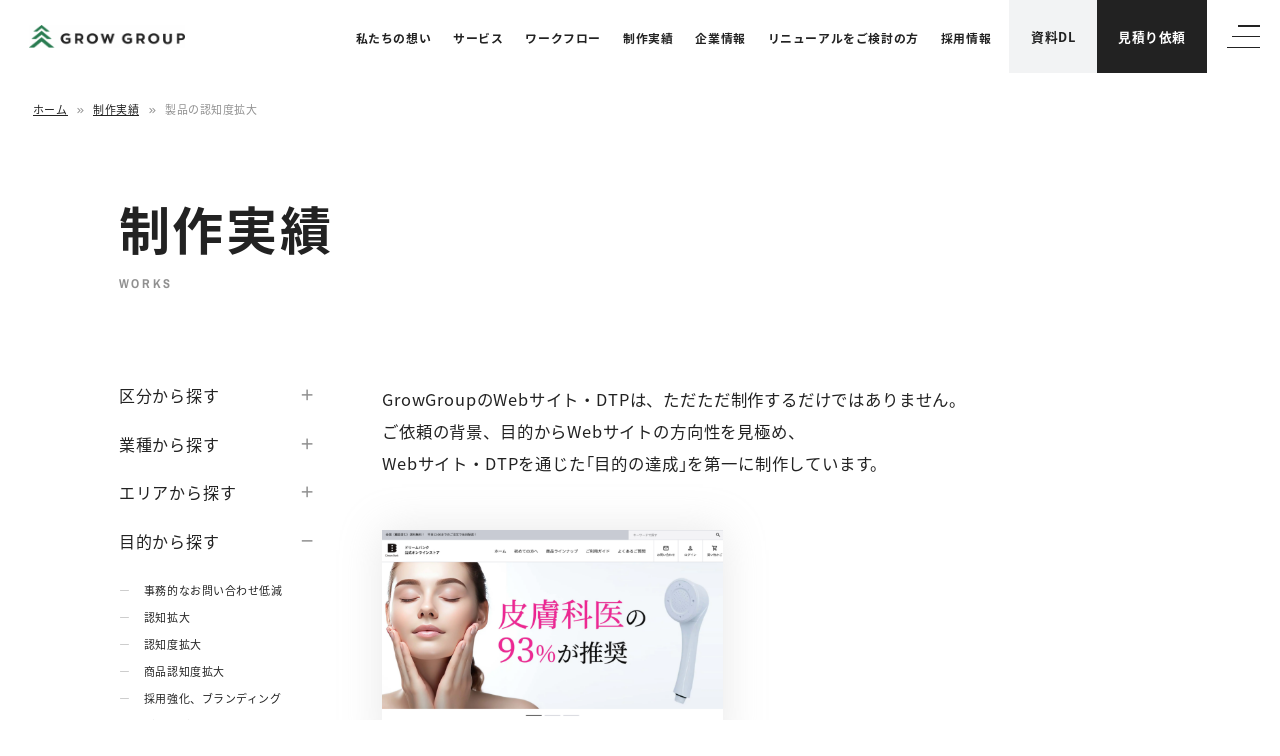

--- FILE ---
content_type: text/html; charset=UTF-8
request_url: https://grow-group.jp/works/category/purpose/%E8%A3%BD%E5%93%81%E3%81%AE%E8%AA%8D%E7%9F%A5%E5%BA%A6%E6%8B%A1%E5%A4%A7/
body_size: 21598
content:
	<!doctype html>
<html lang="ja">
	<head>
		<meta charset="UTF-8">
		<meta name="format-detection" content="telephone=no">
		<meta http-equiv="X-UA-Compatible" content="IE=edge"/>
		<meta name="viewport" content="width=device-width, initial-scale=1">
		<meta name="p:domain_verify" content="3e4b2462926a66fb2ae1b4534be400e2"/>
		<link href="https://grow-group.jp/wp-content/themes/grow-group-v3-html/dist/assets/images/favicon.ico" rel="icon"/>
		<link href="https://grow-group.jp/wp-content/themes/grow-group-v3-html/dist/assets/images/favicon.ico" rel="shortcut icon"/>
		<link href="https://grow-group.jp/wp-content/themes/grow-group-v3-html/dist/assets/images/web-clipicon.png" rel="apple-touch-icon"/>
  <!-- Service Worker 登録用スクリプト -->
  <script>
  if ('serviceWorker' in navigator) {
    navigator.serviceWorker.register('/service-worker.js')
      .then(reg => {
        console.log('[MAIN] SW registered２, scope:', reg.scope);
      })
      .catch(err => {
        console.error('[MAIN] SW register failed:', err);
      });
  }

  // ▼ SWからの postMessage を受け取る
  navigator.serviceWorker.addEventListener('message', (event) => {
    if (event.data && event.data.type === 'juicerDataCaptured') {
      const juicerPayload = event.data.payload || {};
      // console.log('[MAIN] Received Juicer data from SW:', juicerPayload);

      // ▼ GTM DataLayer へプッシュ → GA4イベント発火
      window.dataLayer = window.dataLayer || [];
      window.dataLayer.push({
        event: 'juicerDataCaptured',
        juicerData: juicerPayload
      });

      dataLayer.push({ 
'dimension1_GA4' : juicerPayload.org_name, //組織名 
'dimension2_GA4' : "", //組織URL 
// 'dimension3_GA4' : getIndL(SURFPOINT.getOrgIndustrialCategoryL()), //業種大分類  
// 'dimension4_GA4' : getEmp(SURFPOINT.getOrgEmployeesCode()), //従業員数 
'dimension5_GA4' : (() => {
  const now = new Date();
  return `${now.getHours().toString().padStart(2,'0')}:${now.getMinutes().toString().padStart(2,'0')}:${now.getSeconds().toString().padStart(2,'0')}`;
})(), //アクセス時刻
// 'dimension6_GA4' : getIpo(SURFPOINT.getOrgIpoType()), //上場区分 
// 'dimension7_GA4' : getCap(SURFPOINT.getOrgCapitalCode()), //資本金  
// 'dimension8_GA4' : getGross(SURFPOINT.getOrgGrossCode()), //売上高 
// 'dimension9_GA4' : SURFPOINT.getCountryJName(),//国名 
'dimension10_GA4' : juicerPayload.place_pref, //都道府県名
//  'dimension11_GA4' : SURFPOINT.getLineJName(), //回線名 
//  'dimension12_GA4' : SURFPOINT.getPrefCF(), //都道府県CF値 
 'event' :'juicer_GA4' //イベントトリガー 
}); 
      
    }
  });
  </script>
		<!-- Start KARTE Tag -->
<script>!function(n){if(!window[n]){var o=window[n]=function(){var n=[].slice.call(arguments);return o.x?o.x.apply(0,n):o.q.push(n)};o.q=[],o.i=Date.now(),o.allow=function(){o.o="allow"},o.deny=function(){o.o="deny"}}}("krt")</script>
<script async src="https://cdn-edge.karte.io/da66623f8079253307e0d176ab4f09e3/edge.js"></script>
<!-- End KARTE Tag -->

<!-- Google Tag Manager -->
<script>(function(w,d,s,l,i){w[l]=w[l]||[];w[l].push({'gtm.start':
			new Date().getTime(),event:'gtm.js'});var f=d.getElementsByTagName(s)[0],
		j=d.createElement(s),dl=l!='dataLayer'?'&l='+l:'';j.async=true;j.src=
		'https://www.googletagmanager.com/gtm.js?id='+i+dl;f.parentNode.insertBefore(j,f);
	})(window,document,'script','dataLayer','GTM-TGDXRPT');</script>
<!-- End Google Tag Manager -->
<script type="text/javascript">
var $zoho=$zoho || {};$zoho.salesiq = $zoho.salesiq || {widgetcode:"886e6e690977cc2b5718609fdc1a769347535c532d8d9ac2935054b69638178698dc5be45a67a8cef96c2d4f8d76575e", values:{},ready:function(){}};var d=document;s=d.createElement("script");s.type="text/javascript";s.id="zsiqscript";s.defer=true;s.src="https://salesiq.zoho.com/widget";t=d.getElementsByTagName("script")[0];t.parentNode.insertBefore(s,t);d.write("<div id='zsiqwidget'></div>");
</script>
<script src="//kitchen.juicer.cc/?color=WVrL4fHC/yg=" async></script>
<script type="text/javascript" src="//api.docodoco.jp/v6/docodoco?key=Q5EI822bLsWqt8ZABwNj0gjWoUtVENeUOWs3meIvKjHX8iTuOL3pVQiKTFquRqkl&bake=1" referrerpolicy="no-referrer-when-downgrade" charset="utf-8"></script>
<!-- TETORI tag grow-group.jp -->
<script>
(function (w, d, s, u) {
  // TAG VERSION 1.00
  if (w._wsq_init_flg) {
    return false;
  }
  w._wsq_init_flg = true;
  _wsq = w._wsq || (_wsq = []);
  _wsq.push(['init', u, 2794]);
  _wsq.push(['domain', 'grow-group.jp']);
  var a = d.createElement(s); a.async = 1; a.charset='UTF-8'; a.src = 'https://cdn.' + u + '/share/js/tracking.js';
  var b = d.getElementsByTagName(s)[0]; b.parentNode.insertBefore(a, b);
})(window, document, 'script', 'tetori.link');
</script>
<meta name="google-site-verification" content="jpQuN8dtY693D5VijtJPA3NyVkIrYEo9SD0iQayxHJc" />
<meta name="google-site-verification" content="43qWsa-4WOyYqAn-2Fz3WVFySNp7JxJUCOgBHfRBTVk" />		<script data-cfasync="false" data-no-defer="1" data-no-minify="1" data-no-optimize="1">var ewww_webp_supported=!1;function check_webp_feature(A,e){var w;e=void 0!==e?e:function(){},ewww_webp_supported?e(ewww_webp_supported):((w=new Image).onload=function(){ewww_webp_supported=0<w.width&&0<w.height,e&&e(ewww_webp_supported)},w.onerror=function(){e&&e(!1)},w.src="data:image/webp;base64,"+{alpha:"UklGRkoAAABXRUJQVlA4WAoAAAAQAAAAAAAAAAAAQUxQSAwAAAARBxAR/Q9ERP8DAABWUDggGAAAABQBAJ0BKgEAAQAAAP4AAA3AAP7mtQAAAA=="}[A])}check_webp_feature("alpha");</script><script data-cfasync="false" data-no-defer="1" data-no-minify="1" data-no-optimize="1">var Arrive=function(c,w){"use strict";if(c.MutationObserver&&"undefined"!=typeof HTMLElement){var r,a=0,u=(r=HTMLElement.prototype.matches||HTMLElement.prototype.webkitMatchesSelector||HTMLElement.prototype.mozMatchesSelector||HTMLElement.prototype.msMatchesSelector,{matchesSelector:function(e,t){return e instanceof HTMLElement&&r.call(e,t)},addMethod:function(e,t,r){var a=e[t];e[t]=function(){return r.length==arguments.length?r.apply(this,arguments):"function"==typeof a?a.apply(this,arguments):void 0}},callCallbacks:function(e,t){t&&t.options.onceOnly&&1==t.firedElems.length&&(e=[e[0]]);for(var r,a=0;r=e[a];a++)r&&r.callback&&r.callback.call(r.elem,r.elem);t&&t.options.onceOnly&&1==t.firedElems.length&&t.me.unbindEventWithSelectorAndCallback.call(t.target,t.selector,t.callback)},checkChildNodesRecursively:function(e,t,r,a){for(var i,n=0;i=e[n];n++)r(i,t,a)&&a.push({callback:t.callback,elem:i}),0<i.childNodes.length&&u.checkChildNodesRecursively(i.childNodes,t,r,a)},mergeArrays:function(e,t){var r,a={};for(r in e)e.hasOwnProperty(r)&&(a[r]=e[r]);for(r in t)t.hasOwnProperty(r)&&(a[r]=t[r]);return a},toElementsArray:function(e){return e=void 0!==e&&("number"!=typeof e.length||e===c)?[e]:e}}),e=(l.prototype.addEvent=function(e,t,r,a){a={target:e,selector:t,options:r,callback:a,firedElems:[]};return this._beforeAdding&&this._beforeAdding(a),this._eventsBucket.push(a),a},l.prototype.removeEvent=function(e){for(var t,r=this._eventsBucket.length-1;t=this._eventsBucket[r];r--)e(t)&&(this._beforeRemoving&&this._beforeRemoving(t),(t=this._eventsBucket.splice(r,1))&&t.length&&(t[0].callback=null))},l.prototype.beforeAdding=function(e){this._beforeAdding=e},l.prototype.beforeRemoving=function(e){this._beforeRemoving=e},l),t=function(i,n){var o=new e,l=this,s={fireOnAttributesModification:!1};return o.beforeAdding(function(t){var e=t.target;e!==c.document&&e!==c||(e=document.getElementsByTagName("html")[0]);var r=new MutationObserver(function(e){n.call(this,e,t)}),a=i(t.options);r.observe(e,a),t.observer=r,t.me=l}),o.beforeRemoving(function(e){e.observer.disconnect()}),this.bindEvent=function(e,t,r){t=u.mergeArrays(s,t);for(var a=u.toElementsArray(this),i=0;i<a.length;i++)o.addEvent(a[i],e,t,r)},this.unbindEvent=function(){var r=u.toElementsArray(this);o.removeEvent(function(e){for(var t=0;t<r.length;t++)if(this===w||e.target===r[t])return!0;return!1})},this.unbindEventWithSelectorOrCallback=function(r){var a=u.toElementsArray(this),i=r,e="function"==typeof r?function(e){for(var t=0;t<a.length;t++)if((this===w||e.target===a[t])&&e.callback===i)return!0;return!1}:function(e){for(var t=0;t<a.length;t++)if((this===w||e.target===a[t])&&e.selector===r)return!0;return!1};o.removeEvent(e)},this.unbindEventWithSelectorAndCallback=function(r,a){var i=u.toElementsArray(this);o.removeEvent(function(e){for(var t=0;t<i.length;t++)if((this===w||e.target===i[t])&&e.selector===r&&e.callback===a)return!0;return!1})},this},i=new function(){var s={fireOnAttributesModification:!1,onceOnly:!1,existing:!1};function n(e,t,r){return!(!u.matchesSelector(e,t.selector)||(e._id===w&&(e._id=a++),-1!=t.firedElems.indexOf(e._id)))&&(t.firedElems.push(e._id),!0)}var c=(i=new t(function(e){var t={attributes:!1,childList:!0,subtree:!0};return e.fireOnAttributesModification&&(t.attributes=!0),t},function(e,i){e.forEach(function(e){var t=e.addedNodes,r=e.target,a=[];null!==t&&0<t.length?u.checkChildNodesRecursively(t,i,n,a):"attributes"===e.type&&n(r,i)&&a.push({callback:i.callback,elem:r}),u.callCallbacks(a,i)})})).bindEvent;return i.bindEvent=function(e,t,r){t=void 0===r?(r=t,s):u.mergeArrays(s,t);var a=u.toElementsArray(this);if(t.existing){for(var i=[],n=0;n<a.length;n++)for(var o=a[n].querySelectorAll(e),l=0;l<o.length;l++)i.push({callback:r,elem:o[l]});if(t.onceOnly&&i.length)return r.call(i[0].elem,i[0].elem);setTimeout(u.callCallbacks,1,i)}c.call(this,e,t,r)},i},o=new function(){var a={};function i(e,t){return u.matchesSelector(e,t.selector)}var n=(o=new t(function(){return{childList:!0,subtree:!0}},function(e,r){e.forEach(function(e){var t=e.removedNodes,e=[];null!==t&&0<t.length&&u.checkChildNodesRecursively(t,r,i,e),u.callCallbacks(e,r)})})).bindEvent;return o.bindEvent=function(e,t,r){t=void 0===r?(r=t,a):u.mergeArrays(a,t),n.call(this,e,t,r)},o};d(HTMLElement.prototype),d(NodeList.prototype),d(HTMLCollection.prototype),d(HTMLDocument.prototype),d(Window.prototype);var n={};return s(i,n,"unbindAllArrive"),s(o,n,"unbindAllLeave"),n}function l(){this._eventsBucket=[],this._beforeAdding=null,this._beforeRemoving=null}function s(e,t,r){u.addMethod(t,r,e.unbindEvent),u.addMethod(t,r,e.unbindEventWithSelectorOrCallback),u.addMethod(t,r,e.unbindEventWithSelectorAndCallback)}function d(e){e.arrive=i.bindEvent,s(i,e,"unbindArrive"),e.leave=o.bindEvent,s(o,e,"unbindLeave")}}(window,void 0),ewww_webp_supported=!1;function check_webp_feature(e,t){var r;ewww_webp_supported?t(ewww_webp_supported):((r=new Image).onload=function(){ewww_webp_supported=0<r.width&&0<r.height,t(ewww_webp_supported)},r.onerror=function(){t(!1)},r.src="data:image/webp;base64,"+{alpha:"UklGRkoAAABXRUJQVlA4WAoAAAAQAAAAAAAAAAAAQUxQSAwAAAARBxAR/Q9ERP8DAABWUDggGAAAABQBAJ0BKgEAAQAAAP4AAA3AAP7mtQAAAA==",animation:"UklGRlIAAABXRUJQVlA4WAoAAAASAAAAAAAAAAAAQU5JTQYAAAD/////AABBTk1GJgAAAAAAAAAAAAAAAAAAAGQAAABWUDhMDQAAAC8AAAAQBxAREYiI/gcA"}[e])}function ewwwLoadImages(e){if(e){for(var t=document.querySelectorAll(".batch-image img, .image-wrapper a, .ngg-pro-masonry-item a, .ngg-galleria-offscreen-seo-wrapper a"),r=0,a=t.length;r<a;r++)ewwwAttr(t[r],"data-src",t[r].getAttribute("data-webp")),ewwwAttr(t[r],"data-thumbnail",t[r].getAttribute("data-webp-thumbnail"));for(var i=document.querySelectorAll(".rev_slider ul li"),r=0,a=i.length;r<a;r++){ewwwAttr(i[r],"data-thumb",i[r].getAttribute("data-webp-thumb"));for(var n=1;n<11;)ewwwAttr(i[r],"data-param"+n,i[r].getAttribute("data-webp-param"+n)),n++}for(r=0,a=(i=document.querySelectorAll(".rev_slider img")).length;r<a;r++)ewwwAttr(i[r],"data-lazyload",i[r].getAttribute("data-webp-lazyload"));for(var o=document.querySelectorAll("div.woocommerce-product-gallery__image"),r=0,a=o.length;r<a;r++)ewwwAttr(o[r],"data-thumb",o[r].getAttribute("data-webp-thumb"))}for(var l=document.querySelectorAll("video"),r=0,a=l.length;r<a;r++)ewwwAttr(l[r],"poster",e?l[r].getAttribute("data-poster-webp"):l[r].getAttribute("data-poster-image"));for(var s,c=document.querySelectorAll("img.ewww_webp_lazy_load"),r=0,a=c.length;r<a;r++)e&&(ewwwAttr(c[r],"data-lazy-srcset",c[r].getAttribute("data-lazy-srcset-webp")),ewwwAttr(c[r],"data-srcset",c[r].getAttribute("data-srcset-webp")),ewwwAttr(c[r],"data-lazy-src",c[r].getAttribute("data-lazy-src-webp")),ewwwAttr(c[r],"data-src",c[r].getAttribute("data-src-webp")),ewwwAttr(c[r],"data-orig-file",c[r].getAttribute("data-webp-orig-file")),ewwwAttr(c[r],"data-medium-file",c[r].getAttribute("data-webp-medium-file")),ewwwAttr(c[r],"data-large-file",c[r].getAttribute("data-webp-large-file")),null!=(s=c[r].getAttribute("srcset"))&&!1!==s&&s.includes("R0lGOD")&&ewwwAttr(c[r],"src",c[r].getAttribute("data-lazy-src-webp"))),c[r].className=c[r].className.replace(/\bewww_webp_lazy_load\b/,"");for(var w=document.querySelectorAll(".ewww_webp"),r=0,a=w.length;r<a;r++)e?(ewwwAttr(w[r],"srcset",w[r].getAttribute("data-srcset-webp")),ewwwAttr(w[r],"src",w[r].getAttribute("data-src-webp")),ewwwAttr(w[r],"data-orig-file",w[r].getAttribute("data-webp-orig-file")),ewwwAttr(w[r],"data-medium-file",w[r].getAttribute("data-webp-medium-file")),ewwwAttr(w[r],"data-large-file",w[r].getAttribute("data-webp-large-file")),ewwwAttr(w[r],"data-large_image",w[r].getAttribute("data-webp-large_image")),ewwwAttr(w[r],"data-src",w[r].getAttribute("data-webp-src"))):(ewwwAttr(w[r],"srcset",w[r].getAttribute("data-srcset-img")),ewwwAttr(w[r],"src",w[r].getAttribute("data-src-img"))),w[r].className=w[r].className.replace(/\bewww_webp\b/,"ewww_webp_loaded");window.jQuery&&jQuery.fn.isotope&&jQuery.fn.imagesLoaded&&(jQuery(".fusion-posts-container-infinite").imagesLoaded(function(){jQuery(".fusion-posts-container-infinite").hasClass("isotope")&&jQuery(".fusion-posts-container-infinite").isotope()}),jQuery(".fusion-portfolio:not(.fusion-recent-works) .fusion-portfolio-wrapper").imagesLoaded(function(){jQuery(".fusion-portfolio:not(.fusion-recent-works) .fusion-portfolio-wrapper").isotope()}))}function ewwwWebPInit(e){ewwwLoadImages(e),ewwwNggLoadGalleries(e),document.arrive(".ewww_webp",function(){ewwwLoadImages(e)}),document.arrive(".ewww_webp_lazy_load",function(){ewwwLoadImages(e)}),document.arrive("videos",function(){ewwwLoadImages(e)}),"loading"==document.readyState?document.addEventListener("DOMContentLoaded",ewwwJSONParserInit):("undefined"!=typeof galleries&&ewwwNggParseGalleries(e),ewwwWooParseVariations(e))}function ewwwAttr(e,t,r){null!=r&&!1!==r&&e.setAttribute(t,r)}function ewwwJSONParserInit(){"undefined"!=typeof galleries&&check_webp_feature("alpha",ewwwNggParseGalleries),check_webp_feature("alpha",ewwwWooParseVariations)}function ewwwWooParseVariations(e){if(e)for(var t=document.querySelectorAll("form.variations_form"),r=0,a=t.length;r<a;r++){var i=t[r].getAttribute("data-product_variations"),n=!1;try{for(var o in i=JSON.parse(i))void 0!==i[o]&&void 0!==i[o].image&&(void 0!==i[o].image.src_webp&&(i[o].image.src=i[o].image.src_webp,n=!0),void 0!==i[o].image.srcset_webp&&(i[o].image.srcset=i[o].image.srcset_webp,n=!0),void 0!==i[o].image.full_src_webp&&(i[o].image.full_src=i[o].image.full_src_webp,n=!0),void 0!==i[o].image.gallery_thumbnail_src_webp&&(i[o].image.gallery_thumbnail_src=i[o].image.gallery_thumbnail_src_webp,n=!0),void 0!==i[o].image.thumb_src_webp&&(i[o].image.thumb_src=i[o].image.thumb_src_webp,n=!0));n&&ewwwAttr(t[r],"data-product_variations",JSON.stringify(i))}catch(e){}}}function ewwwNggParseGalleries(e){if(e)for(var t in galleries){var r=galleries[t];galleries[t].images_list=ewwwNggParseImageList(r.images_list)}}function ewwwNggLoadGalleries(e){e&&document.addEventListener("ngg.galleria.themeadded",function(e,t){window.ngg_galleria._create_backup=window.ngg_galleria.create,window.ngg_galleria.create=function(e,t){var r=$(e).data("id");return galleries["gallery_"+r].images_list=ewwwNggParseImageList(galleries["gallery_"+r].images_list),window.ngg_galleria._create_backup(e,t)}})}function ewwwNggParseImageList(e){for(var t in e){var r=e[t];if(void 0!==r["image-webp"]&&(e[t].image=r["image-webp"],delete e[t]["image-webp"]),void 0!==r["thumb-webp"]&&(e[t].thumb=r["thumb-webp"],delete e[t]["thumb-webp"]),void 0!==r.full_image_webp&&(e[t].full_image=r.full_image_webp,delete e[t].full_image_webp),void 0!==r.srcsets)for(var a in r.srcsets)nggSrcset=r.srcsets[a],void 0!==r.srcsets[a+"-webp"]&&(e[t].srcsets[a]=r.srcsets[a+"-webp"],delete e[t].srcsets[a+"-webp"]);if(void 0!==r.full_srcsets)for(var i in r.full_srcsets)nggFSrcset=r.full_srcsets[i],void 0!==r.full_srcsets[i+"-webp"]&&(e[t].full_srcsets[i]=r.full_srcsets[i+"-webp"],delete e[t].full_srcsets[i+"-webp"])}return e}check_webp_feature("alpha",ewwwWebPInit);</script><meta name='robots' content='index, follow, max-image-preview:large, max-snippet:-1, max-video-preview:-1' />

	<!-- This site is optimized with the Yoast SEO plugin v21.3 - https://yoast.com/wordpress/plugins/seo/ -->
	<link media="all" href="https://grow-group.jp/wp-content/cache/autoptimize/1/css/autoptimize_f17720fa99adba25a71f73d75923a3bd.css" rel="stylesheet"><title>製品の認知度拡大 | 課題解決型のWebサイト制作会社【GrowGroup株式会社】</title>
	<link rel="canonical" href="https://grow-group.jp/works/category/purpose/製品の認知度拡大/" />
	<meta property="og:locale" content="ja_JP" />
	<meta property="og:type" content="article" />
	<meta property="og:title" content="製品の認知度拡大 | 課題解決型のWebサイト制作会社【GrowGroup株式会社】" />
	<meta property="og:url" content="https://grow-group.jp/works/category/purpose/製品の認知度拡大/" />
	<meta property="og:site_name" content="課題解決型のWebサイト制作会社【GrowGroup株式会社】" />
	<meta property="og:image" content="https://grow-group.jp/wp-content/uploads/2020/01/ogp.png" />
	<meta property="og:image:width" content="1200" />
	<meta property="og:image:height" content="800" />
	<meta property="og:image:type" content="image/png" />
	<meta name="twitter:card" content="summary_large_image" />
	<meta name="twitter:site" content="@GrowGroup_inc" />
	<script type="application/ld+json" class="yoast-schema-graph">{"@context":"https://schema.org","@graph":[{"@type":"CollectionPage","@id":"https://grow-group.jp/works/category/purpose/%e8%a3%bd%e5%93%81%e3%81%ae%e8%aa%8d%e7%9f%a5%e5%ba%a6%e6%8b%a1%e5%a4%a7/","url":"https://grow-group.jp/works/category/purpose/%e8%a3%bd%e5%93%81%e3%81%ae%e8%aa%8d%e7%9f%a5%e5%ba%a6%e6%8b%a1%e5%a4%a7/","name":"製品の認知度拡大 | 課題解決型のWebサイト制作会社【GrowGroup株式会社】","isPartOf":{"@id":"https://grow-group.jp/#website"},"primaryImageOfPage":{"@id":"https://grow-group.jp/works/category/purpose/%e8%a3%bd%e5%93%81%e3%81%ae%e8%aa%8d%e7%9f%a5%e5%ba%a6%e6%8b%a1%e5%a4%a7/#primaryimage"},"image":{"@id":"https://grow-group.jp/works/category/purpose/%e8%a3%bd%e5%93%81%e3%81%ae%e8%aa%8d%e7%9f%a5%e5%ba%a6%e6%8b%a1%e5%a4%a7/#primaryimage"},"thumbnailUrl":"https://grow-group.jp/wp-content/uploads/2023/12/01-60.png","breadcrumb":{"@id":"https://grow-group.jp/works/category/purpose/%e8%a3%bd%e5%93%81%e3%81%ae%e8%aa%8d%e7%9f%a5%e5%ba%a6%e6%8b%a1%e5%a4%a7/#breadcrumb"},"inLanguage":"ja"},{"@type":"ImageObject","inLanguage":"ja","@id":"https://grow-group.jp/works/category/purpose/%e8%a3%bd%e5%93%81%e3%81%ae%e8%aa%8d%e7%9f%a5%e5%ba%a6%e6%8b%a1%e5%a4%a7/#primaryimage","url":"https://grow-group.jp/wp-content/uploads/2023/12/01-60.png","contentUrl":"https://grow-group.jp/wp-content/uploads/2023/12/01-60.png","width":1400,"height":900},{"@type":"BreadcrumbList","@id":"https://grow-group.jp/works/category/purpose/%e8%a3%bd%e5%93%81%e3%81%ae%e8%aa%8d%e7%9f%a5%e5%ba%a6%e6%8b%a1%e5%a4%a7/#breadcrumb","itemListElement":[{"@type":"ListItem","position":1,"name":"ホーム","item":"https://grow-group.jp/"},{"@type":"ListItem","position":2,"name":"制作実績","item":"https://grow-group.jp/works/"},{"@type":"ListItem","position":3,"name":"製品の認知度拡大"}]},{"@type":"WebSite","@id":"https://grow-group.jp/#website","url":"https://grow-group.jp/","name":"課題解決型のWebサイト制作会社【GrowGroup株式会社】","description":"GrowGroup株式会社は名古屋・東京を中心に顧客課題の解決に向けたWebサイト制作を中心とした会社です。 Webサイト制作から保守・運用、リスティング広告からMA導入など包括的なマーケティング支援を一気通貫で対応しています。","potentialAction":[{"@type":"SearchAction","target":{"@type":"EntryPoint","urlTemplate":"https://grow-group.jp/?s={search_term_string}"},"query-input":"required name=search_term_string"}],"inLanguage":"ja"}]}</script>
	<!-- / Yoast SEO plugin. -->


<link rel='dns-prefetch' href='//static.addtoany.com' />
<script type="text/javascript">
window._wpemojiSettings = {"baseUrl":"https:\/\/s.w.org\/images\/core\/emoji\/14.0.0\/72x72\/","ext":".png","svgUrl":"https:\/\/s.w.org\/images\/core\/emoji\/14.0.0\/svg\/","svgExt":".svg","source":{"concatemoji":"https:\/\/grow-group.jp\/wp-includes\/js\/wp-emoji-release.min.js?ver=6.3.1"}};
/*! This file is auto-generated */
!function(i,n){var o,s,e;function c(e){try{var t={supportTests:e,timestamp:(new Date).valueOf()};sessionStorage.setItem(o,JSON.stringify(t))}catch(e){}}function p(e,t,n){e.clearRect(0,0,e.canvas.width,e.canvas.height),e.fillText(t,0,0);var t=new Uint32Array(e.getImageData(0,0,e.canvas.width,e.canvas.height).data),r=(e.clearRect(0,0,e.canvas.width,e.canvas.height),e.fillText(n,0,0),new Uint32Array(e.getImageData(0,0,e.canvas.width,e.canvas.height).data));return t.every(function(e,t){return e===r[t]})}function u(e,t,n){switch(t){case"flag":return n(e,"\ud83c\udff3\ufe0f\u200d\u26a7\ufe0f","\ud83c\udff3\ufe0f\u200b\u26a7\ufe0f")?!1:!n(e,"\ud83c\uddfa\ud83c\uddf3","\ud83c\uddfa\u200b\ud83c\uddf3")&&!n(e,"\ud83c\udff4\udb40\udc67\udb40\udc62\udb40\udc65\udb40\udc6e\udb40\udc67\udb40\udc7f","\ud83c\udff4\u200b\udb40\udc67\u200b\udb40\udc62\u200b\udb40\udc65\u200b\udb40\udc6e\u200b\udb40\udc67\u200b\udb40\udc7f");case"emoji":return!n(e,"\ud83e\udef1\ud83c\udffb\u200d\ud83e\udef2\ud83c\udfff","\ud83e\udef1\ud83c\udffb\u200b\ud83e\udef2\ud83c\udfff")}return!1}function f(e,t,n){var r="undefined"!=typeof WorkerGlobalScope&&self instanceof WorkerGlobalScope?new OffscreenCanvas(300,150):i.createElement("canvas"),a=r.getContext("2d",{willReadFrequently:!0}),o=(a.textBaseline="top",a.font="600 32px Arial",{});return e.forEach(function(e){o[e]=t(a,e,n)}),o}function t(e){var t=i.createElement("script");t.src=e,t.defer=!0,i.head.appendChild(t)}"undefined"!=typeof Promise&&(o="wpEmojiSettingsSupports",s=["flag","emoji"],n.supports={everything:!0,everythingExceptFlag:!0},e=new Promise(function(e){i.addEventListener("DOMContentLoaded",e,{once:!0})}),new Promise(function(t){var n=function(){try{var e=JSON.parse(sessionStorage.getItem(o));if("object"==typeof e&&"number"==typeof e.timestamp&&(new Date).valueOf()<e.timestamp+604800&&"object"==typeof e.supportTests)return e.supportTests}catch(e){}return null}();if(!n){if("undefined"!=typeof Worker&&"undefined"!=typeof OffscreenCanvas&&"undefined"!=typeof URL&&URL.createObjectURL&&"undefined"!=typeof Blob)try{var e="postMessage("+f.toString()+"("+[JSON.stringify(s),u.toString(),p.toString()].join(",")+"));",r=new Blob([e],{type:"text/javascript"}),a=new Worker(URL.createObjectURL(r),{name:"wpTestEmojiSupports"});return void(a.onmessage=function(e){c(n=e.data),a.terminate(),t(n)})}catch(e){}c(n=f(s,u,p))}t(n)}).then(function(e){for(var t in e)n.supports[t]=e[t],n.supports.everything=n.supports.everything&&n.supports[t],"flag"!==t&&(n.supports.everythingExceptFlag=n.supports.everythingExceptFlag&&n.supports[t]);n.supports.everythingExceptFlag=n.supports.everythingExceptFlag&&!n.supports.flag,n.DOMReady=!1,n.readyCallback=function(){n.DOMReady=!0}}).then(function(){return e}).then(function(){var e;n.supports.everything||(n.readyCallback(),(e=n.source||{}).concatemoji?t(e.concatemoji):e.wpemoji&&e.twemoji&&(t(e.twemoji),t(e.wpemoji)))}))}((window,document),window._wpemojiSettings);
</script>
<style type="text/css">
img.wp-smiley,
img.emoji {
	display: inline !important;
	border: none !important;
	box-shadow: none !important;
	height: 1em !important;
	width: 1em !important;
	margin: 0 0.07em !important;
	vertical-align: -0.1em !important;
	background: none !important;
	padding: 0 !important;
}
</style>
	

<link rel='stylesheet' id='pz-linkcard-css' href='https://grow-group.jp/wp-content/cache/autoptimize/1/css/autoptimize_single_1fbe6b2c6d4b438bc78c90e7295e3f75.css?ver=2.4.8.75' type='text/css' media='all' />





<script id="addtoany-core-js-before" type="text/javascript">
window.a2a_config=window.a2a_config||{};a2a_config.callbacks=[];a2a_config.overlays=[];a2a_config.templates={};a2a_localize = {
	Share: "共有",
	Save: "ブックマーク",
	Subscribe: "購読",
	Email: "メール",
	Bookmark: "ブックマーク",
	ShowAll: "すべて表示する",
	ShowLess: "小さく表示する",
	FindServices: "サービスを探す",
	FindAnyServiceToAddTo: "追加するサービスを今すぐ探す",
	PoweredBy: "Powered by",
	ShareViaEmail: "メールでシェアする",
	SubscribeViaEmail: "メールで購読する",
	BookmarkInYourBrowser: "ブラウザにブックマーク",
	BookmarkInstructions: "このページをブックマークするには、 Ctrl+D または \u2318+D を押下。",
	AddToYourFavorites: "お気に入りに追加",
	SendFromWebOrProgram: "任意のメールアドレスまたはメールプログラムから送信",
	EmailProgram: "メールプログラム",
	More: "詳細&#8230;",
	ThanksForSharing: "共有ありがとうございます !",
	ThanksForFollowing: "フォローありがとうございます !"
};

a2a_config.templates.twitter = "${title} | GrowGroup株式会社 | ${link} @GrowGroup_incさんから";
</script>
<script type='text/javascript' async src='https://static.addtoany.com/menu/page.js' id='addtoany-core-js'></script>
<script type='text/javascript' src='https://grow-group.jp/wp-includes/js/jquery/jquery.min.js?ver=3.7.0' id='jquery-core-js'></script>
<script type='text/javascript' src='https://grow-group.jp/wp-includes/js/jquery/jquery-migrate.min.js?ver=3.4.1' id='jquery-migrate-js'></script>
<script type='text/javascript' async src='https://grow-group.jp/wp-content/plugins/add-to-any/addtoany.min.js?ver=1.1' id='addtoany-jquery-js'></script>
<script id="wpp-json" type="application/json">
{"sampling_active":0,"sampling_rate":100,"ajax_url":"https:\/\/grow-group.jp\/wp-json\/wordpress-popular-posts\/v1\/popular-posts","api_url":"https:\/\/grow-group.jp\/wp-json\/wordpress-popular-posts","ID":0,"token":"7845b4dd0d","lang":0,"debug":0}
</script>
<script type='text/javascript' src='https://grow-group.jp/wp-content/plugins/wordpress-popular-posts/assets/js/wpp.min.js?ver=6.3.3' id='wpp-js-js'></script>
<link rel="https://api.w.org/" href="https://grow-group.jp/wp-json/" /><link rel="alternate" type="application/json" href="https://grow-group.jp/wp-json/wp/v2/works_purpose/498" /><meta name="generator" content="Site Kit by Google 1.111.0" />            <style id="wpp-loading-animation-styles">@-webkit-keyframes bgslide{from{background-position-x:0}to{background-position-x:-200%}}@keyframes bgslide{from{background-position-x:0}to{background-position-x:-200%}}.wpp-widget-placeholder,.wpp-widget-block-placeholder,.wpp-shortcode-placeholder{margin:0 auto;width:60px;height:3px;background:#dd3737;background:linear-gradient(90deg,#dd3737 0%,#571313 10%,#dd3737 100%);background-size:200% auto;border-radius:3px;-webkit-animation:bgslide 1s infinite linear;animation:bgslide 1s infinite linear}</style>
            <style>.wp-block-gallery.is-cropped .blocks-gallery-item picture{height:100%;width:100%;}</style><link rel="icon" href="https://grow-group.jp/wp-content/themes/grow-group-v3-html/dist/assets/images/favicon.png" sizes="32x32" />
<link rel="icon" href="https://grow-group.jp/wp-content/themes/grow-group-v3-html/dist/assets/images/favicon.png" sizes="192x192" />
<link rel="apple-touch-icon" href="https://grow-group.jp/wp-content/themes/grow-group-v3-html/dist/assets/images/favicon.png" />
<meta name="msapplication-TileImage" content="https://grow-group.jp/wp-content/themes/grow-group-v3-html/dist/assets/images/favicon.png" />
		<style type="text/css" id="wp-custom-css">
			.c-company-block-vision__policies-list.is-grid {
    display: flex;
    flex-wrap: wrap;
    gap: 24px;
}

.c-company-block-vision__policies-list.is-grid .c-company-block-vision__policies-item {
    flex-basis: calc(50% - 12px);
    background: #FFF;
    padding: 14px 40px 24px;
    border: 1px solid #e8e8e8;
}
.c-company-block-vision__policies-list.is-grid .c-company-block-vision__policies-item ul li {
	list-style: disc;
margin-left: 1.6em;
}

.c-company-block-vision__policies-list.is-grid .c-company-block-vision__policies-item h3 {
    font-size: 24px;
	margin-top: 12px;
}

@media(max-width: 768px){
    .c-company-block-vision__policies-list.is-grid .c-company-block-vision__policies-item {
        flex-basis: 100%;
    }
}		</style>
			</head>

<body class="archive tax-works_purpose term-498 works-0-60 site-1">
<script data-cfasync="false" data-no-defer="1" data-no-minify="1" data-no-optimize="1">if(typeof ewww_webp_supported==="undefined"){var ewww_webp_supported=!1}if(ewww_webp_supported){document.body.classList.add("webp-support")}</script>
<!-- Google Tag Manager (noscript) -->
<noscript><iframe src="https://www.googletagmanager.com/ns.html?id=GTM-TGDXRPT"
                  height="0" width="0" style="display:none;visibility:hidden"></iframe></noscript>
<!-- End Google Tag Manager (noscript) -->	<button class="c-slidebar-button js-slidebar-button is-underlayer" type="button">
		<span class="c-slidebar-button__inner"></span><span class="c-slidebar-button__line"><span></span><span></span><span></span></span>
	</button>
	<div class="c-slidebar-menu js-slidebar-menu is-top-to-bottom">
		<div class="c-slidebar-menu__wrapper">
			<div class="c-slidebar-menu__logo">
				<noscript><img src="https://grow-group.jp/wp-content/themes/grow-group-v3-html/dist/assets/images/logo-large.png" alt="GrowGroup株式会社|名古屋・東京のWeb制作社"/></noscript><img class="lazyload" src='data:image/svg+xml,%3Csvg%20xmlns=%22http://www.w3.org/2000/svg%22%20viewBox=%220%200%20210%20140%22%3E%3C/svg%3E' data-src="https://grow-group.jp/wp-content/themes/grow-group-v3-html/dist/assets/images/logo-large.png" alt="GrowGroup株式会社|名古屋・東京のWeb制作社"/>
			</div>
			<div class="c-slidebar-menu__inner">
				<ul class="c-slidebar-menu__list">
					<li class="c-slidebar-menu__parent"><a class="c-slidebar-menu__parent-link" href="https://grow-group.jp/">トップページ</a>
					</li>
					<li class="c-slidebar-menu__parent">
						<a class="c-slidebar-menu__parent-link" href="https://grow-group.jp/about/">私たちの想い</a>
					</li>
					<li class="c-slidebar-menu__parent js-accordion" data-accordion-responsive="950">
						<a class="c-slidebar-menu__parent-link" href="https://grow-group.jp/service/" data-accordion-title="menu-title">サービス</a>
						<!--子ページ-->
						<ul class="c-slidebar-menu__children" data-accordion-content="menu-content">
							<li class="c-slidebar-menu__child"><a href="https://grow-group.jp/service/">サービスTOP</a>
							</li>
							<li class="c-slidebar-menu__child"><a href="https://grow-group.jp/service/website/">Web制作</a>
							</li>
							<li class="c-slidebar-menu__child"><a href="https://grow-group.jp/service/support/">Webサイト支援</a>
							</li>
							<li class="c-slidebar-menu__child"><a href="https://grow-group.jp/service/extension/">エクステンションサービス</a>
							</li>
							<li class="c-slidebar-menu__child"><a href="https://grow-group.jp/service/gg-product/">GrowGroupプロダクト</a>
							</li>
						</ul>
					</li>
					<li class="c-slidebar-menu__parent js-accordion" data-accordion-responsive="950">
						<a class="c-slidebar-menu__parent-link" href="https://grow-group.jp/workflow/" data-accordion-title="menu-title">ワークフロー</a>
						<!--子ページ-->
						<ul class="c-slidebar-menu__children" data-accordion-content="menu-content">
							<li class="c-slidebar-menu__child"><a href="https://grow-group.jp/workflow/">ワークフローTOP</a>
							</li>
							<li class="c-slidebar-menu__child"><a href="https://grow-group.jp/workflow/tactics/">Web戦略設計</a>
							</li>
							<li class="c-slidebar-menu__child"><a href="https://grow-group.jp/workflow/layout/">設計（ワイヤーフレーム）</a>
							</li>
							<li class="c-slidebar-menu__child"><a href="https://grow-group.jp/workflow/design/">デザイン</a>
							</li>
							<li class="c-slidebar-menu__child"><a href="https://grow-group.jp/workflow/coding/">コーディング</a>
							</li>
							<li class="c-slidebar-menu__child"><a href="https://grow-group.jp/workflow/close/">クロージングミーティング</a>
							</li>
							<li class="c-slidebar-menu__child"><a href="https://grow-group.jp/workflow/after/">アフターサポート</a>
							</li>
						</ul>
					</li>
					<li class="c-slidebar-menu__parent js-accordion" data-accordion-responsive="950">
						<a class="c-slidebar-menu__parent-link" href="https://grow-group.jp/company/" data-accordion-title="menu-title">企業情報</a>
						<!--子ページ-->
						<ul class="c-slidebar-menu__children" data-accordion-content="menu-content">
							<li class="c-slidebar-menu__child"><a href="https://grow-group.jp/company/">企業情報TOP</a>
							</li>
							<li class="c-slidebar-menu__child"><a href="https://grow-group.jp/company/vision/">ビジョン・ミッション</a>
							</li>
							<li class="c-slidebar-menu__child"><a href="https://grow-group.jp/company/message/">TOPメッセージ</a>
							</li>
							<li class="c-slidebar-menu__child"><a href="https://grow-group.jp/company/profile/">会社概要・拠点</a>
							</li>
							<li class="c-slidebar-menu__child"><a href="https://grow-group.jp/company/staff/">スタッフ紹介</a>
							</li>
							<li class="c-slidebar-menu__child"><a href="https://grow-group.jp/company/publication/">出版物</a>
							</li>
							<li class="c-slidebar-menu__child"><a href="https://grow-group.jp/company/contribution/">社会貢献</a>
							</li>
							<li class="c-slidebar-menu__child"><a href="https://grow-group.jp/company/officetour/">オフィスツアー</a>
							</li>
						</ul>
					</li>
					<li class="c-slidebar-menu__parent">
						<a class="c-slidebar-menu__parent-link" href="https://grow-group.jp/works/">制作実績</a>
					</li>
					<li class="c-slidebar-menu__parent">
						<a class="c-slidebar-menu__parent-link" href="https://grow-group.jp/recruit/" target="_blank">採用情報</a>
					</li>
				</ul>
				<div class="c-slidebar-menu__other">
					<ul class="c-slidebar-menu__links">
						<li class="c-slidebar-menu__link"><a href="https://grow-group.jp/price/">価格</a></li>
						<li class="c-slidebar-menu__link"><a href="https://grow-group.jp/interview/">インタビュー</a></li>
						<li class="c-slidebar-menu__link"><a href="https://grow-group.jp/blog/">ナレッジブログ</a></li>
						<li class="c-slidebar-menu__link"><a href="https://grow-group.jp/seminar/">社外セミナー</a></li>
						<li class="c-slidebar-menu__link"><a href="https://grow-group.jp/news/">お知らせ</a></li>
						<li class="c-slidebar-menu__link"><a href="https://grow-group.jp/journal/">GGジャーナル</a></li>
						<li class="c-slidebar-menu__link"><a href="https://grow-group.jp/glossary/">用語集</a></li>
						<li class="c-slidebar-menu__link"><a href="https://grow-group.jp/consideration/">リニューアルをご検討の方へ</a></li>
						<li class="c-slidebar-menu__link"><a href="https://grow-group.jp/faq/">よくあるご質問</a></li>
						<li class="c-slidebar-menu__link"><a href="https://grow-group.jp/contact/">お問い合わせ</a></li>
						<li class="c-slidebar-menu__link"><a href="https://grow-group.jp/partner/">パートナー依頼のフォーム</a></li>
					</ul>
					<div class="c-slidebar-menu__buttons">
						<a class="c-slidebar-menu__button c-button is-gray is-after-round" href="https://grow-group.jp/contact/download/">資料ダウンロード</a><a class="c-slidebar-menu__button c-button is-black is-after-round" href="https://grow-group.jp/contact/estimate/">見積り依頼</a>
					</div>
				</div>
			</div>
		</div>
	</div>
		<header class="l-header js-scrollHeader is-underlayer">
		<div class="l-header__content">
			<div class="l-header__logo">
			<a href="https://grow-group.jp/"><noscript><img class="is-white" src="https://grow-group.jp/wp-content/themes/grow-group-v3-html/dist/assets/images/logo-white.png" alt="GrowGroup株式会社|名古屋・東京のWeb制作社"/></noscript><img class="lazyload is-white" src='data:image/svg+xml,%3Csvg%20xmlns=%22http://www.w3.org/2000/svg%22%20viewBox=%220%200%20210%20140%22%3E%3C/svg%3E' data-src="https://grow-group.jp/wp-content/themes/grow-group-v3-html/dist/assets/images/logo-white.png" alt="GrowGroup株式会社|名古屋・東京のWeb制作社"/><noscript><img class="is-color" src="https://grow-group.jp/wp-content/themes/grow-group-v3-html/dist/assets/images/logo.png" alt="GrowGroup株式会社|名古屋・東京のWeb制作会社"/></noscript><img class="lazyload is-color" src='data:image/svg+xml,%3Csvg%20xmlns=%22http://www.w3.org/2000/svg%22%20viewBox=%220%200%20210%20140%22%3E%3C/svg%3E' data-src="https://grow-group.jp/wp-content/themes/grow-group-v3-html/dist/assets/images/logo.png" alt="GrowGroup株式会社|名古屋・東京のWeb制作会社"/></a>
			</div>
			<nav class="l-header__nav">
				<ul>
					<li><a href="https://grow-group.jp/about/">私たちの想い</a>
					</li>
					<li><a class="is-submemu" href="https://grow-group.jp/service/">サービス</a>
						<div class="l-header__submenu">
							<div class="l-header__submenu__outer">
								<div class="l-container">
									<div class="l-header__submenu__blocks">
										<div class="l-header__submenu__block">
											<div class="l-header__submenu__content">
												<a class="l-header__submenu__parent" href="https://grow-group.jp/service/website/">Web制作</a>
												<ul class="l-header__submenu__children">
													<li><a href="https://grow-group.jp/service/website/corporate/">コーポレートサイト制作</a>
													</li>
													<li><a href="https://grow-group.jp/service/website/recruit/">採用サイト制作</a>
													</li>
													<li><a href="https://grow-group.jp/service/website/service/">サービスサイト制作</a>
													</li>
													<li><a href="https://grow-group.jp/service/website/product/">製品サイト制作</a>
													</li>
													<li>
														<a href="https://grow-group.jp/service/website/multilingual/">多言語化サイト制作</a>
													</li>
													<li><a href="https://grow-group.jp/service/website/portal/">社内ポータルサイト制作</a>
													</li>
													<li><a href="https://grow-group.jp/service/website/media/">メディアサイト制作</a>
													</li>
													<li>
														<a href="https://grow-group.jp/service/website/ec/">ECサイト制作</a>
													</li>
													<li>
														<a href="https://grow-group.jp/service/website/lp/">LP制作</a>
													</li>
													<li><a href="https://grow-group.jp/service/website/wordpress/">WordPress開発</a>
													</li>
													<li><a href="https://grow-group.jp/service/website/system/">Webシステム開発</a>
													</li>
													<li><a href="https://grow-group.jp/service/website/member/">会員サイト制作</a>
													</li>
												</ul>
											</div>
										</div>
										<div class="l-header__submenu__block">
											<div class="l-header__submenu__content">
												<a class="l-header__submenu__parent" href="https://grow-group.jp/service/support/">Webサイト支援</a>
												<ul class="l-header__submenu__children">
													<li><a href="https://grow-group.jp/service/support/maintenance/">Webサイト運用保守</a>
													</li>
													<li><a href="https://grow-group.jp/service/support/ma-tool/">MAツール導入支援</a>
													</li>
													<li><a href="https://grow-group.jp/service/support/consulting/">Webコンサルティング</a>
													</li>
													<li><a href="https://grow-group.jp/service/support/web-seminar/">企業向けWeb研修</a>
													</li>
												</ul>
											</div>
										</div>
										<div class="l-header__submenu__block">
											<div class="l-header__submenu__content">
												<a class="l-header__submenu__parent" href="https://grow-group.jp/service/extension/">エクステンションサービス</a>
												<ul class="l-header__submenu__children">
													<li>
														<a href="https://grow-group.jp/service/extension/advertising/">広告運用</a>
													</li>
													<li>
														<a href="https://grow-group.jp/service/extension/catalog-brochure/">パンフレット制作</a>
													</li>
													<li><a href="https://grow-group.jp/service/extension/logo-ci/">ロゴ・CI制作</a>
													</li>
													<li>
														<a href="https://grow-group.jp/service/extension/movie/">動画制作</a>
													</li>
												</ul>
											</div>
											<div class="l-header__submenu__content">
												<a class="l-header__submenu__parent" href="https://grow-group.jp/service/gg-product/">GrowGroupプロダクト</a>
												<ul class="l-header__submenu__children">
													<li>
														<a href="https://ai-persona.net/" target="_blank">ペルソナAI powered by GPT-4</a>
													</li>
													<li>
														<a href="https://kyo-yu.biz/" target="_blank">KYO-YU（社内ポータル構築サービス）</a>
													</li>
<!--													<li><a href="" target="_blank">WordPressテーマ（フルサイト編集テーマ）</a></li>-->
												</ul>
											</div>
										</div>
									</div>
								</div>
							</div>
						</div>
					</li>
					<li><a class="is-submemu" href="https://grow-group.jp/workflow/">ワークフロー</a>
						<div class="l-header__submenu">
							<div class="l-header__submenu__outer">
								<div class="l-container">
									<div class="l-header__submenu__blocks">
										<div class="l-header__submenu__block">
											<div class="l-header__submenu__content">
												<a class="l-header__submenu__parent" href="https://grow-group.jp/workflow/tactics/">Web戦略設計</a>
												<ul class="l-header__submenu__children">
													<li><a href="https://grow-group.jp/workflow/tactics/hearing/">ヒアリング</a>
													</li>
													<li><a href="https://grow-group.jp/workflow/tactics/current/">現状サイト分析</a>
													</li>
													<li><a href="https://grow-group.jp/workflow/tactics/competitor/">競合サイト分析</a>
													</li>
													<li><a href="https://grow-group.jp/workflow/tactics/kgi-kpi/">KGI・KPI策定</a>
													</li>
													<li><a href="https://grow-group.jp/workflow/tactics/target/">ターゲット策定</a>
													</li>
													<li><a href="https://grow-group.jp/workflow/tactics/attracting/">集客戦略</a>
													</li>
													<li><a href="https://grow-group.jp/workflow/tactics/directory/">ディレクトリマップ</a>
													</li>
													<li>
														<a href="https://grow-group.jp/workflow/tactics/ux/">UXマップ</a>
													</li>
													<li><a href="https://grow-group.jp/workflow/tactics/detail/">詳細お見積り</a>
													</li>
													<li><a href="https://grow-group.jp/workflow/tactics/schedule/">スケジュール策定</a>
													</li>
												</ul>
											</div>
										</div>
										<div class="l-header__submenu__block">
											<div class="l-header__submenu__content">
												<a class="l-header__submenu__parent" href="https://grow-group.jp/workflow/layout/">設計（ワイヤーフレーム）</a>
												<ul class="l-header__submenu__children">
													<li><a href="https://grow-group.jp/workflow/layout/wire/">設計（ワイヤー作成）</a>
													</li>
													<li><a href="https://grow-group.jp/workflow/layout/mock-up/">モックアップ</a>
													</li>
													<li><a href="https://grow-group.jp/workflow/layout/writing/">ライティング</a>
													</li>
												</ul>
											</div>
											<div class="l-header__submenu__content">
												<a class="l-header__submenu__parent" href="https://grow-group.jp/workflow/coding/">コーディング</a>
												<ul class="l-header__submenu__children">
													<li><a href="https://grow-group.jp/workflow/coding/definition/">要件定義</a>
													</li>
													<li><a href="https://grow-group.jp/workflow/coding/development/">開発環境の手配</a>
													</li>
													<li><a href="https://grow-group.jp/workflow/coding/html/">HTMLコーディング</a>
													</li>
													<li><a href="https://grow-group.jp/workflow/coding/cms/">CMS実装（WordPress開発）</a>
													</li>
													<li><a href="https://grow-group.jp/workflow/coding/debug/">テストデバック</a>
													</li>
													<li><a href="https://grow-group.jp/workflow/coding/release/">公開（納品）</a>
													</li>
													<li><a href="https://grow-group.jp/workflow/coding/lecture/">マニュアル作成・レクチャー</a>
													</li>
												</ul>
											</div>
										</div>
										<div class="l-header__submenu__block">
											<div class="l-header__submenu__content">
												<a class="l-header__submenu__parent" href="https://grow-group.jp/workflow/design/">デザイン</a>
												<ul class="l-header__submenu__children">
													<li><a href="https://grow-group.jp/workflow/design/concept/">デザインコンセプト</a>
													</li>
													<li><a href="https://grow-group.jp/workflow/design/top/">TOPデザイン作成</a>
													</li>
													<li><a href="https://grow-group.jp/workflow/design/underlayer/">下層デザイン作成</a>
													</li>
													<li><a href="https://grow-group.jp/workflow/design/format/">デザインフォーマット</a>
													</li>
												</ul>
											</div>
											<div class="l-header__submenu__content">
												<a class="l-header__submenu__parent" href="https://grow-group.jp/workflow/close/">クロージングミーティング</a>
											</div>
											<div class="l-header__submenu__content">
												<a class="l-header__submenu__parent" href="https://grow-group.jp/workflow/after/">アフターサポート</a>
											</div>
										</div>
									</div>
								</div>
							</div>
						</div>
					</li>
					<li><a href="https://grow-group.jp/works/">制作実績</a>
					</li>
					<!--li: +a("/interview/") インタビュー-->
					<li><a class="is-submemu" href="https://grow-group.jp/company/">企業情報</a>
						<div class="l-header__submenu">
							<div class="l-header__submenu__outer">
								<div class="l-container">
									<div class="l-header__submenu__blocks">
										<div class="l-header__submenu__block">
											<div class="l-header__submenu__content">
												<a class="l-header__submenu__parent" href="https://grow-group.jp/company/vision/">ビジョン・ミッション</a>
											</div>
											<div class="l-header__submenu__content">
												<a class="l-header__submenu__parent" href="https://grow-group.jp/company/staff/">スタッフ紹介</a>
											</div>
											<div class="l-header__submenu__content">
												<a class="l-header__submenu__parent" href="https://grow-group.jp/company/officetour/">オフィスツアー</a>
											</div>
										</div>
										<div class="l-header__submenu__block">
											<div class="l-header__submenu__content">
												<a class="l-header__submenu__parent" href="https://grow-group.jp/company/message/">TOPメッセージ</a>
											</div>
											<div class="l-header__submenu__content">
												<a class="l-header__submenu__parent" href="https://grow-group.jp/company/publication/">出版物</a>
											</div>
										</div>
										<div class="l-header__submenu__block">
											<div class="l-header__submenu__content">
												<a class="l-header__submenu__parent" href="https://grow-group.jp/company/profile/">会社概要・拠点</a>
											</div>
											<div class="l-header__submenu__content">
												<a class="l-header__submenu__parent" href="https://grow-group.jp/company/contribution/">社会貢献</a>
											</div>
										</div>
									</div>
								</div>
							</div>
						</div>
					</li>
					<li><a href="https://grow-group.jp/consideration/">リニューアルをご検討の方</a>
					</li>
					<li><a href="https://grow-group.jp/recruit/" target="_blank">採用情報</a>
					</li>
				</ul>
			</nav>
			<div class="l-header__buttons">
				<a class="l-header__button is-black" href="https://grow-group.jp/contact/estimate/">見積り依頼</a><a class="l-header__button is-gray" href="https://grow-group.jp/contact/download/">資料<br><span class="is-eng">DL</span><span class="is-ja">ダウンロード</span></a>
			</div>
		</div>
	</header>
	<div class="l-page-header">
	<div class="c-breadcrumb "><div class="c-breadcrumb__inner"><span><span><a href="https://grow-group.jp/">ホーム</a></span><span class="is-arrow"><span class="material-icons-outlined">keyboard_double_arrow_right</span></span><span><a href="https://grow-group.jp/works/">制作実績</a></span><span class="is-arrow"><span class="material-icons-outlined">keyboard_double_arrow_right</span></span><span class="breadcrumb_last" aria-current="page">製品の認知度拡大</span></span></div></div>    <div class="l-page-header__inner">
        <div class="l-container">
            <h1 class="l-page-header__title c-heading is-xlg">
            <b class="is-main">制作実績</b><span class="is-eng">WORKS</span>
        </h1>
    </div>
</div>
</div>


	<main class="l-main is-two-column is-bottom">
		<div class="l-container">
			<aside class="l-aside">
				








    <div class="c-menu-list">
        <div class="c-menu-list__border">
			            <div class="c-menu-list__wrapper js-accordion ">
                <div class="c-menu-list__head" data-accordion-title="slider-title">区分から探す</div>
                <div class="c-menu-list__categories" data-accordion-content="slider-content">
                    <ul class="c-menu-list__category">
						                                <li>
                                    <a class=""
                                       href="https://grow-group.jp/works/category/type/%e4%bc%9a%e5%93%a1%e3%82%b5%e3%82%a4%e3%83%88/">会員サイト</a>
                                </li>
							                                <li>
                                    <a class=""
                                       href="https://grow-group.jp/works/category/type/%e3%83%9d%e3%83%bc%e3%82%bf%e3%83%ab%e3%82%b5%e3%82%a4%e3%83%88/">ポータルサイト</a>
                                </li>
							                                <li>
                                    <a class=""
                                       href="https://grow-group.jp/works/category/type/corporate/">コーポレートサイト</a>
                                </li>
							                                <li>
                                    <a class=""
                                       href="https://grow-group.jp/works/category/type/recruit/">採用サイト・リクルートサイト</a>
                                </li>
							                                <li>
                                    <a class=""
                                       href="https://grow-group.jp/works/category/type/service/">サービスサイト</a>
                                </li>
							                                <li>
                                    <a class=""
                                       href="https://grow-group.jp/works/category/type/product/">製品サイト</a>
                                </li>
							                                <li>
                                    <a class=""
                                       href="https://grow-group.jp/works/category/type/media/">オウンドメディア</a>
                                </li>
							                                <li>
                                    <a class=""
                                       href="https://grow-group.jp/works/category/type/landing/">LPサイト</a>
                                </li>
							                                <li>
                                    <a class=""
                                       href="https://grow-group.jp/works/category/type/ec/">ECサイト</a>
                                </li>
							                                <li>
                                    <a class=""
                                       href="https://grow-group.jp/works/category/type/web/">WEBシステム</a>
                                </li>
							                                <li>
                                    <a class=""
                                       href="https://grow-group.jp/works/category/type/to-c/">to C</a>
                                </li>
							                    </ul>
                </div>
            </div>

			            <div class="c-menu-list__wrapper js-accordion ">
                <div class="c-menu-list__head" data-accordion-title="slider-title">業種から探す</div>
                <div class="c-menu-list__categories" data-accordion-content="slider-content">

                    <ul class="c-menu-list__category">
						                                <li class="c-menu-list__category_parent js-accordion ">

                                    <a class="" href="https://grow-group.jp/works/category/industry/%e5%95%86%e7%a4%be%e3%83%bb%e6%b5%81%e9%80%9a/">商社・流通</a>

									
                                </li>
							                                <li class="c-menu-list__category_parent js-accordion ">

                                    <a class="" href="https://grow-group.jp/works/category/industry/%e9%a3%9f%e5%93%81-2/">食品</a>

									
                                </li>
							                                <li class="c-menu-list__category_parent js-accordion ">

                                    <a class="" href="https://grow-group.jp/works/category/industry/%e8%a3%bd%e9%80%a0%e6%a5%ad/">製造業</a>

									                                        <span class="c-menu-list__category_child-trigger" data-accordion-title="slider-child-title"></span>
                                        <ul class="c-menu-list__category_children" data-accordion-content="slider-child-content"
											>
											                                                <li class="c-menu-list__category_child">
                                                    <a class="" href="https://grow-group.jp/works/category/industry/%e8%a3%bd%e9%80%a0%e6%a5%ad/%e8%87%aa%e5%8b%95%e8%bb%8a%e9%83%a8%e5%93%81/">
														自動車部品                                                    </a>
                                                </li>
											                                                <li class="c-menu-list__category_child">
                                                    <a class="" href="https://grow-group.jp/works/category/industry/%e8%a3%bd%e9%80%a0%e6%a5%ad/%e9%8b%bc%e6%9d%90%e3%83%bb%e5%8a%a0%e5%b7%a5/">
														鋼材・加工                                                    </a>
                                                </li>
											                                                <li class="c-menu-list__category_child">
                                                    <a class="" href="https://grow-group.jp/works/category/industry/%e8%a3%bd%e9%80%a0%e6%a5%ad/%e6%a9%9f%e6%a2%b0%e8%a3%bd%e9%80%a0/">
														機械製造                                                    </a>
                                                </li>
											                                                <li class="c-menu-list__category_child">
                                                    <a class="" href="https://grow-group.jp/works/category/industry/%e8%a3%bd%e9%80%a0%e6%a5%ad/%e7%b2%be%e5%af%86%e3%83%bb%e9%9b%bb%e5%ad%90/">
														精密・電子                                                    </a>
                                                </li>
											                                                <li class="c-menu-list__category_child">
                                                    <a class="" href="https://grow-group.jp/works/category/industry/%e8%a3%bd%e9%80%a0%e6%a5%ad/%e8%a3%bd%e9%80%a0%e3%83%bb%e5%8a%a0%e5%b7%a5/">
														製造・加工                                                    </a>
                                                </li>
											                                                <li class="c-menu-list__category_child">
                                                    <a class="" href="https://grow-group.jp/works/category/industry/%e8%a3%bd%e9%80%a0%e6%a5%ad/%e5%8c%96%e5%ad%a6/">
														化学                                                    </a>
                                                </li>
											                                        </ul>
									
                                </li>
							                                <li class="c-menu-list__category_parent js-accordion ">

                                    <a class="" href="https://grow-group.jp/works/category/industry/%e3%83%a1%e3%83%bc%e3%82%ab%e3%83%bc/">メーカー</a>

									                                        <span class="c-menu-list__category_child-trigger" data-accordion-title="slider-child-title"></span>
                                        <ul class="c-menu-list__category_children" data-accordion-content="slider-child-content"
											>
											                                                <li class="c-menu-list__category_child">
                                                    <a class="" href="https://grow-group.jp/works/category/industry/%e3%83%a1%e3%83%bc%e3%82%ab%e3%83%bc/%e9%a3%b2%e6%96%99%e3%83%a1%e3%83%bc%e3%82%ab%e3%83%bc/">
														飲料メーカー                                                    </a>
                                                </li>
											                                                <li class="c-menu-list__category_child">
                                                    <a class="" href="https://grow-group.jp/works/category/industry/%e3%83%a1%e3%83%bc%e3%82%ab%e3%83%bc/%e3%83%87%e3%82%b8%e3%82%bf%e3%83%ab%e6%a9%9f%e5%99%a8/">
														デジタル機器                                                    </a>
                                                </li>
											                                                <li class="c-menu-list__category_child">
                                                    <a class="" href="https://grow-group.jp/works/category/industry/%e3%83%a1%e3%83%bc%e3%82%ab%e3%83%bc/%e8%a3%bd%e5%93%81%e3%83%a1%e3%83%bc%e3%82%ab%e3%83%bc%e3%83%bb%e3%82%a8%e3%83%b3%e3%82%b8%e3%83%8b%e3%82%a2%e3%83%aa%e3%83%b3%e3%82%b0/">
														製品メーカー・エンジニアリング                                                    </a>
                                                </li>
											                                        </ul>
									
                                </li>
							                                <li class="c-menu-list__category_parent js-accordion ">

                                    <a class="" href="https://grow-group.jp/works/category/industry/%e5%a3%ab%e6%a5%ad/">士業</a>

									                                        <span class="c-menu-list__category_child-trigger" data-accordion-title="slider-child-title"></span>
                                        <ul class="c-menu-list__category_children" data-accordion-content="slider-child-content"
											>
											                                                <li class="c-menu-list__category_child">
                                                    <a class="" href="https://grow-group.jp/works/category/industry/%e5%a3%ab%e6%a5%ad/%e5%85%ac%e8%aa%8d%e4%bc%9a%e8%a8%88%e5%a3%ab/">
														公認会計士                                                    </a>
                                                </li>
											                                                <li class="c-menu-list__category_child">
                                                    <a class="" href="https://grow-group.jp/works/category/industry/%e5%a3%ab%e6%a5%ad/%e7%a4%be%e4%bc%9a%e4%bf%9d%e9%99%ba%e5%8a%b4%e5%8b%99%e5%a3%ab/">
														社会保険労務士                                                    </a>
                                                </li>
											                                                <li class="c-menu-list__category_child">
                                                    <a class="" href="https://grow-group.jp/works/category/industry/%e5%a3%ab%e6%a5%ad/%e7%a8%8e%e7%90%86%e5%a3%ab/">
														税理士                                                    </a>
                                                </li>
											                                        </ul>
									
                                </li>
							                                <li class="c-menu-list__category_parent js-accordion ">

                                    <a class="" href="https://grow-group.jp/works/category/industry/%e3%82%b7%e3%82%b9%e3%83%86%e3%83%a0/">システム</a>

									                                        <span class="c-menu-list__category_child-trigger" data-accordion-title="slider-child-title"></span>
                                        <ul class="c-menu-list__category_children" data-accordion-content="slider-child-content"
											>
											                                                <li class="c-menu-list__category_child">
                                                    <a class="" href="https://grow-group.jp/works/category/industry/%e3%82%b7%e3%82%b9%e3%83%86%e3%83%a0/it-%e3%82%b7%e3%82%b9%e3%83%86%e3%83%a0/">
														IT                                                    </a>
                                                </li>
											                                                <li class="c-menu-list__category_child">
                                                    <a class="" href="https://grow-group.jp/works/category/industry/%e3%82%b7%e3%82%b9%e3%83%86%e3%83%a0/%e3%82%a8%e3%82%af%e3%82%b9%e3%83%86%e3%83%aa%e3%82%a2/">
														エクステリア                                                    </a>
                                                </li>
											                                                <li class="c-menu-list__category_child">
                                                    <a class="" href="https://grow-group.jp/works/category/industry/%e3%82%b7%e3%82%b9%e3%83%86%e3%83%a0/%e6%a5%ad%e5%8b%99%e3%82%b7%e3%82%b9%e3%83%86%e3%83%a0/">
														業務システム                                                    </a>
                                                </li>
											                                                <li class="c-menu-list__category_child">
                                                    <a class="" href="https://grow-group.jp/works/category/industry/%e3%82%b7%e3%82%b9%e3%83%86%e3%83%a0/cad/">
														CAD                                                    </a>
                                                </li>
											                                                <li class="c-menu-list__category_child">
                                                    <a class="" href="https://grow-group.jp/works/category/industry/%e3%82%b7%e3%82%b9%e3%83%86%e3%83%a0/%e3%82%b7%e3%82%b9%e3%83%86%e3%83%a0%e9%96%8b%e7%99%ba/">
														システム開発                                                    </a>
                                                </li>
											                                                <li class="c-menu-list__category_child">
                                                    <a class="" href="https://grow-group.jp/works/category/industry/%e3%82%b7%e3%82%b9%e3%83%86%e3%83%a0/%e3%82%b2%e3%83%bc%e3%83%a0%e9%96%8b%e7%99%ba/">
														ゲーム開発                                                    </a>
                                                </li>
											                                        </ul>
									
                                </li>
							                                <li class="c-menu-list__category_parent js-accordion ">

                                    <a class="" href="https://grow-group.jp/works/category/industry/%e5%ba%83%e5%91%8a/">広告</a>

									                                        <span class="c-menu-list__category_child-trigger" data-accordion-title="slider-child-title"></span>
                                        <ul class="c-menu-list__category_children" data-accordion-content="slider-child-content"
											>
											                                                <li class="c-menu-list__category_child">
                                                    <a class="" href="https://grow-group.jp/works/category/industry/%e5%ba%83%e5%91%8a/%e3%82%b0%e3%83%a9%e3%83%95%e3%82%a3%e3%83%83%e3%82%af%e5%88%b6%e4%bd%9c/">
														グラフィック制作                                                    </a>
                                                </li>
											                                                <li class="c-menu-list__category_child">
                                                    <a class="" href="https://grow-group.jp/works/category/industry/%e5%ba%83%e5%91%8a/%e3%81%9d%e3%81%ae%e4%bb%96/">
														その他                                                    </a>
                                                </li>
											                                        </ul>
									
                                </li>
							                                <li class="c-menu-list__category_parent js-accordion ">

                                    <a class="" href="https://grow-group.jp/works/category/industry/%e3%83%9e%e3%83%bc%e3%82%b1%e3%83%86%e3%82%a3%e3%83%b3%e3%82%b0/">マーケティング</a>

									                                        <span class="c-menu-list__category_child-trigger" data-accordion-title="slider-child-title"></span>
                                        <ul class="c-menu-list__category_children" data-accordion-content="slider-child-content"
											>
											                                                <li class="c-menu-list__category_child">
                                                    <a class="" href="https://grow-group.jp/works/category/industry/%e3%83%9e%e3%83%bc%e3%82%b1%e3%83%86%e3%82%a3%e3%83%b3%e3%82%b0/%e6%97%85%e8%a1%8c%e4%ba%88%e7%b4%84%e3%82%b7%e3%82%b9%e3%83%86%e3%83%a0/">
														旅行予約システム                                                    </a>
                                                </li>
											                                                <li class="c-menu-list__category_child">
                                                    <a class="" href="https://grow-group.jp/works/category/industry/%e3%83%9e%e3%83%bc%e3%82%b1%e3%83%86%e3%82%a3%e3%83%b3%e3%82%b0/%e3%83%9e%e3%83%bc%e3%82%b1%e3%83%86%e3%82%a3%e3%83%b3%e3%82%b0%e3%83%aa%e3%82%b5%e3%83%bc%e3%83%81/">
														マーケティングリサーチ                                                    </a>
                                                </li>
											                                        </ul>
									
                                </li>
							                                <li class="c-menu-list__category_parent js-accordion ">

                                    <a class="" href="https://grow-group.jp/works/category/industry/%e3%82%b3%e3%83%b3%e3%82%b5%e3%83%ab%e3%83%86%e3%82%a3%e3%83%b3%e3%82%b0/">コンサルティング</a>

									                                        <span class="c-menu-list__category_child-trigger" data-accordion-title="slider-child-title"></span>
                                        <ul class="c-menu-list__category_children" data-accordion-content="slider-child-content"
											>
											                                                <li class="c-menu-list__category_child">
                                                    <a class="" href="https://grow-group.jp/works/category/industry/%e3%82%b3%e3%83%b3%e3%82%b5%e3%83%ab%e3%83%86%e3%82%a3%e3%83%b3%e3%82%b0/%e8%87%aa%e6%b2%bb%e4%bd%93/">
														自治体                                                    </a>
                                                </li>
											                                                <li class="c-menu-list__category_child">
                                                    <a class="" href="https://grow-group.jp/works/category/industry/%e3%82%b3%e3%83%b3%e3%82%b5%e3%83%ab%e3%83%86%e3%82%a3%e3%83%b3%e3%82%b0/%e3%82%b9%e3%83%9d%e3%83%bc%e3%83%84/">
														スポーツ                                                    </a>
                                                </li>
											                                                <li class="c-menu-list__category_child">
                                                    <a class="" href="https://grow-group.jp/works/category/industry/%e3%82%b3%e3%83%b3%e3%82%b5%e3%83%ab%e3%83%86%e3%82%a3%e3%83%b3%e3%82%b0/%e5%9c%b0%e8%b3%aa%e8%aa%bf%e6%9f%bb/">
														地質調査                                                    </a>
                                                </li>
											                                                <li class="c-menu-list__category_child">
                                                    <a class="" href="https://grow-group.jp/works/category/industry/%e3%82%b3%e3%83%b3%e3%82%b5%e3%83%ab%e3%83%86%e3%82%a3%e3%83%b3%e3%82%b0/%e7%b5%8c%e5%96%b6%e3%82%b3%e3%83%b3%e3%82%b5%e3%83%ab%e3%83%86%e3%82%a3%e3%83%b3%e3%82%b0/">
														経営コンサルティング                                                    </a>
                                                </li>
											                                                <li class="c-menu-list__category_child">
                                                    <a class="" href="https://grow-group.jp/works/category/industry/%e3%82%b3%e3%83%b3%e3%82%b5%e3%83%ab%e3%83%86%e3%82%a3%e3%83%b3%e3%82%b0/%e6%95%99%e8%82%b2/">
														教育                                                    </a>
                                                </li>
											                                        </ul>
									
                                </li>
							                                <li class="c-menu-list__category_parent js-accordion ">

                                    <a class="" href="https://grow-group.jp/works/category/industry/%e4%b8%8d%e5%8b%95%e7%94%a3%e4%bc%9a%e7%a4%be/">不動産会社</a>

									                                        <span class="c-menu-list__category_child-trigger" data-accordion-title="slider-child-title"></span>
                                        <ul class="c-menu-list__category_children" data-accordion-content="slider-child-content"
											>
											                                                <li class="c-menu-list__category_child">
                                                    <a class="" href="https://grow-group.jp/works/category/industry/%e4%b8%8d%e5%8b%95%e7%94%a3%e4%bc%9a%e7%a4%be/%e7%a4%be%e5%93%a1%e5%af%ae/">
														社員寮                                                    </a>
                                                </li>
											                                                <li class="c-menu-list__category_child">
                                                    <a class="" href="https://grow-group.jp/works/category/industry/%e4%b8%8d%e5%8b%95%e7%94%a3%e4%bc%9a%e7%a4%be/%e4%ba%ba%e6%9d%90%e7%b4%b9%e4%bb%8b%e3%83%bb%e8%bb%a2%e8%81%b7%e6%94%af%e6%8f%b4/">
														人材紹介・転職支援                                                    </a>
                                                </li>
											                                                <li class="c-menu-list__category_child">
                                                    <a class="" href="https://grow-group.jp/works/category/industry/%e4%b8%8d%e5%8b%95%e7%94%a3%e4%bc%9a%e7%a4%be/%e4%b8%8d%e5%8b%95%e7%94%a3%e5%a3%b2%e8%b2%b7/">
														不動産売買                                                    </a>
                                                </li>
											                                                <li class="c-menu-list__category_child">
                                                    <a class="" href="https://grow-group.jp/works/category/industry/%e4%b8%8d%e5%8b%95%e7%94%a3%e4%bc%9a%e7%a4%be/%e5%ad%a6%e7%94%9f%e5%af%ae/">
														学生寮                                                    </a>
                                                </li>
											                                        </ul>
									
                                </li>
							                                <li class="c-menu-list__category_parent js-accordion ">

                                    <a class="" href="https://grow-group.jp/works/category/industry/%e5%b7%a5%e5%8b%99%e5%ba%97/">工務店</a>

									                                        <span class="c-menu-list__category_child-trigger" data-accordion-title="slider-child-title"></span>
                                        <ul class="c-menu-list__category_children" data-accordion-content="slider-child-content"
											>
											                                                <li class="c-menu-list__category_child">
                                                    <a class="" href="https://grow-group.jp/works/category/industry/%e5%b7%a5%e5%8b%99%e5%ba%97/%e3%82%aa%e3%83%95%e3%82%a3%e3%82%b9/">
														オフィス                                                    </a>
                                                </li>
											                                        </ul>
									
                                </li>
							                                <li class="c-menu-list__category_parent js-accordion ">

                                    <a class="" href="https://grow-group.jp/works/category/industry/%e5%bb%ba%e8%a8%ad/">建設</a>

									                                        <span class="c-menu-list__category_child-trigger" data-accordion-title="slider-child-title"></span>
                                        <ul class="c-menu-list__category_children" data-accordion-content="slider-child-content"
											>
											                                                <li class="c-menu-list__category_child">
                                                    <a class="" href="https://grow-group.jp/works/category/industry/%e5%bb%ba%e8%a8%ad/%e9%9b%bb%e6%b0%97%e5%b7%a5%e4%ba%8b/">
														電気工事                                                    </a>
                                                </li>
											                                                <li class="c-menu-list__category_child">
                                                    <a class="" href="https://grow-group.jp/works/category/industry/%e5%bb%ba%e8%a8%ad/%e7%85%a7%e6%98%8e/">
														照明                                                    </a>
                                                </li>
											                                                <li class="c-menu-list__category_child">
                                                    <a class="" href="https://grow-group.jp/works/category/industry/%e5%bb%ba%e8%a8%ad/%e9%87%8d%e4%bb%ae%e8%a8%ad/">
														重仮設                                                    </a>
                                                </li>
											                                                <li class="c-menu-list__category_child">
                                                    <a class="" href="https://grow-group.jp/works/category/industry/%e5%bb%ba%e8%a8%ad/%e3%82%a8%e3%82%af%e3%82%b9%e3%83%86%e3%83%aa%e3%82%a2%e3%83%bb%e5%a4%96%e6%a7%8b/">
														エクステリア・外構                                                    </a>
                                                </li>
											                                                <li class="c-menu-list__category_child">
                                                    <a class="" href="https://grow-group.jp/works/category/industry/%e5%bb%ba%e8%a8%ad/%e5%86%85%e8%a3%85/">
														内装                                                    </a>
                                                </li>
											                                                <li class="c-menu-list__category_child">
                                                    <a class="" href="https://grow-group.jp/works/category/industry/%e5%bb%ba%e8%a8%ad/%e5%bb%ba%e8%a8%ad%e3%82%b3%e3%83%b3%e3%82%b5%e3%83%ab%e3%82%bf%e3%83%b3%e3%83%88/">
														建設コンサルタント                                                    </a>
                                                </li>
											                                        </ul>
									
                                </li>
							                                <li class="c-menu-list__category_parent js-accordion ">

                                    <a class="" href="https://grow-group.jp/works/category/industry/%e4%ba%ba%e6%9d%90%e3%82%b5%e3%83%bc%e3%83%93%e3%82%b9/">人材サービス</a>

									                                        <span class="c-menu-list__category_child-trigger" data-accordion-title="slider-child-title"></span>
                                        <ul class="c-menu-list__category_children" data-accordion-content="slider-child-content"
											>
											                                                <li class="c-menu-list__category_child">
                                                    <a class="" href="https://grow-group.jp/works/category/industry/%e4%ba%ba%e6%9d%90%e3%82%b5%e3%83%bc%e3%83%93%e3%82%b9/%e4%bb%8b%e8%ad%b7%e3%83%bb%e5%8c%bb%e7%99%82/">
														介護・医療                                                    </a>
                                                </li>
											                                                <li class="c-menu-list__category_child">
                                                    <a class="" href="https://grow-group.jp/works/category/industry/%e4%ba%ba%e6%9d%90%e3%82%b5%e3%83%bc%e3%83%93%e3%82%b9/it/">
														IT                                                    </a>
                                                </li>
											                                                <li class="c-menu-list__category_child">
                                                    <a class="" href="https://grow-group.jp/works/category/industry/%e4%ba%ba%e6%9d%90%e3%82%b5%e3%83%bc%e3%83%93%e3%82%b9/bpo/">
														BPO                                                    </a>
                                                </li>
											                                                <li class="c-menu-list__category_child">
                                                    <a class="" href="https://grow-group.jp/works/category/industry/%e4%ba%ba%e6%9d%90%e3%82%b5%e3%83%bc%e3%83%93%e3%82%b9/%e4%ba%ba%e6%9d%90/">
														人材                                                    </a>
                                                </li>
											                                        </ul>
									
                                </li>
							                                <li class="c-menu-list__category_parent js-accordion ">

                                    <a class="" href="https://grow-group.jp/works/category/industry/%e5%8c%bb%e7%99%82%e3%83%bb%e7%a6%8f%e7%a5%89/">医療・福祉</a>

									                                        <span class="c-menu-list__category_child-trigger" data-accordion-title="slider-child-title"></span>
                                        <ul class="c-menu-list__category_children" data-accordion-content="slider-child-content"
											>
											                                                <li class="c-menu-list__category_child">
                                                    <a class="" href="https://grow-group.jp/works/category/industry/%e5%8c%bb%e7%99%82%e3%83%bb%e7%a6%8f%e7%a5%89/%e5%b0%8f%e5%85%90%e7%a7%91/">
														小児科                                                    </a>
                                                </li>
											                                                <li class="c-menu-list__category_child">
                                                    <a class="" href="https://grow-group.jp/works/category/industry/%e5%8c%bb%e7%99%82%e3%83%bb%e7%a6%8f%e7%a5%89/%e9%8d%bc%e7%81%b8%e9%99%a2/">
														鍼灸院                                                    </a>
                                                </li>
											                                                <li class="c-menu-list__category_child">
                                                    <a class="" href="https://grow-group.jp/works/category/industry/%e5%8c%bb%e7%99%82%e3%83%bb%e7%a6%8f%e7%a5%89/%e5%8c%bb%e7%99%82/">
														医療                                                    </a>
                                                </li>
											                                                <li class="c-menu-list__category_child">
                                                    <a class="" href="https://grow-group.jp/works/category/industry/%e5%8c%bb%e7%99%82%e3%83%bb%e7%a6%8f%e7%a5%89/%e7%97%85%e9%99%a2%e3%83%bb%e3%82%af%e3%83%aa%e3%83%8b%e3%83%83%e3%82%af/">
														病院・クリニック                                                    </a>
                                                </li>
											                                        </ul>
									
                                </li>
							                                <li class="c-menu-list__category_parent js-accordion ">

                                    <a class="" href="https://grow-group.jp/works/category/industry/%e5%ad%a6%e6%a0%a1%e3%83%bb%e6%95%99%e8%82%b2/">学校・教育</a>

									                                        <span class="c-menu-list__category_child-trigger" data-accordion-title="slider-child-title"></span>
                                        <ul class="c-menu-list__category_children" data-accordion-content="slider-child-content"
											>
											                                                <li class="c-menu-list__category_child">
                                                    <a class="" href="https://grow-group.jp/works/category/industry/%e5%ad%a6%e6%a0%a1%e3%83%bb%e6%95%99%e8%82%b2/%e3%83%80%e3%83%b3%e3%82%b9%e3%82%b9%e3%82%af%e3%83%bc%e3%83%ab/">
														ダンススクール                                                    </a>
                                                </li>
											                                                <li class="c-menu-list__category_child">
                                                    <a class="" href="https://grow-group.jp/works/category/industry/%e5%ad%a6%e6%a0%a1%e3%83%bb%e6%95%99%e8%82%b2/%e9%9f%b3%e6%a5%bd%e6%95%99%e5%ae%a4/">
														音楽教室                                                    </a>
                                                </li>
											                                                <li class="c-menu-list__category_child">
                                                    <a class="" href="https://grow-group.jp/works/category/industry/%e5%ad%a6%e6%a0%a1%e3%83%bb%e6%95%99%e8%82%b2/%e7%a0%94%e7%a9%b6%e9%99%a2/">
														研究院                                                    </a>
                                                </li>
											                                                <li class="c-menu-list__category_child">
                                                    <a class="" href="https://grow-group.jp/works/category/industry/%e5%ad%a6%e6%a0%a1%e3%83%bb%e6%95%99%e8%82%b2/%e3%82%a4%e3%83%b3%e3%82%bf%e3%83%bc%e3%83%8a%e3%82%b7%e3%83%a7%e3%83%8a%e3%83%ab%e3%82%b9%e3%82%af%e3%83%bc%e3%83%ab/">
														インターナショナルスクール                                                    </a>
                                                </li>
											                                                <li class="c-menu-list__category_child">
                                                    <a class="" href="https://grow-group.jp/works/category/industry/%e5%ad%a6%e6%a0%a1%e3%83%bb%e6%95%99%e8%82%b2/%e5%ad%a6%e7%bf%92%e5%a1%be/">
														学習塾                                                    </a>
                                                </li>
											                                        </ul>
									
                                </li>
							                                <li class="c-menu-list__category_parent js-accordion ">

                                    <a class="" href="https://grow-group.jp/works/category/industry/%e5%95%86%e7%a4%be%e3%83%bb%e5%b0%8f%e5%a3%b2%e3%83%bb%e5%8d%b8%e5%a3%b2/">商社・小売・卸売</a>

									                                        <span class="c-menu-list__category_child-trigger" data-accordion-title="slider-child-title"></span>
                                        <ul class="c-menu-list__category_children" data-accordion-content="slider-child-content"
											>
											                                                <li class="c-menu-list__category_child">
                                                    <a class="" href="https://grow-group.jp/works/category/industry/%e5%95%86%e7%a4%be%e3%83%bb%e5%b0%8f%e5%a3%b2%e3%83%bb%e5%8d%b8%e5%a3%b2/%e5%ad%a6%e6%a0%a1%e6%95%99%e6%9d%90/">
														学校教材                                                    </a>
                                                </li>
											                                                <li class="c-menu-list__category_child">
                                                    <a class="" href="https://grow-group.jp/works/category/industry/%e5%95%86%e7%a4%be%e3%83%bb%e5%b0%8f%e5%a3%b2%e3%83%bb%e5%8d%b8%e5%a3%b2/it%e5%95%86%e7%a4%be/">
														IT商社                                                    </a>
                                                </li>
											                                                <li class="c-menu-list__category_child">
                                                    <a class="" href="https://grow-group.jp/works/category/industry/%e5%95%86%e7%a4%be%e3%83%bb%e5%b0%8f%e5%a3%b2%e3%83%bb%e5%8d%b8%e5%a3%b2/it-%e5%95%86%e7%a4%be%e3%83%bb%e5%b0%8f%e5%a3%b2%e3%83%bb%e5%8d%b8%e5%a3%b2/">
														IT                                                    </a>
                                                </li>
											                                                <li class="c-menu-list__category_child">
                                                    <a class="" href="https://grow-group.jp/works/category/industry/%e5%95%86%e7%a4%be%e3%83%bb%e5%b0%8f%e5%a3%b2%e3%83%bb%e5%8d%b8%e5%a3%b2/%e5%a1%97%e6%96%99/">
														塗料                                                    </a>
                                                </li>
											                                                <li class="c-menu-list__category_child">
                                                    <a class="" href="https://grow-group.jp/works/category/industry/%e5%95%86%e7%a4%be%e3%83%bb%e5%b0%8f%e5%a3%b2%e3%83%bb%e5%8d%b8%e5%a3%b2/it%e5%8d%b8%e5%a3%b2/">
														IT卸売                                                    </a>
                                                </li>
											                                                <li class="c-menu-list__category_child">
                                                    <a class="" href="https://grow-group.jp/works/category/industry/%e5%95%86%e7%a4%be%e3%83%bb%e5%b0%8f%e5%a3%b2%e3%83%bb%e5%8d%b8%e5%a3%b2/%e8%bc%b8%e5%85%a5%e8%bb%8a%e8%b2%a9%e5%a3%b2/">
														輸入車販売                                                    </a>
                                                </li>
											                                                <li class="c-menu-list__category_child">
                                                    <a class="" href="https://grow-group.jp/works/category/industry/%e5%95%86%e7%a4%be%e3%83%bb%e5%b0%8f%e5%a3%b2%e3%83%bb%e5%8d%b8%e5%a3%b2/%e5%b7%a5%e5%85%b7%e3%83%bb%e9%83%a8%e5%93%81/">
														工具・部品                                                    </a>
                                                </li>
											                                                <li class="c-menu-list__category_child">
                                                    <a class="" href="https://grow-group.jp/works/category/industry/%e5%95%86%e7%a4%be%e3%83%bb%e5%b0%8f%e5%a3%b2%e3%83%bb%e5%8d%b8%e5%a3%b2/%e6%98%a0%e5%83%8f%e3%83%bb%e9%9f%b3%e9%9f%bf/">
														映像・音響                                                    </a>
                                                </li>
											                                        </ul>
									
                                </li>
							                                <li class="c-menu-list__category_parent js-accordion ">

                                    <a class="" href="https://grow-group.jp/works/category/industry/%e3%82%a8%e3%83%8d%e3%83%ab%e3%82%ae%e3%83%bc/">エネルギー</a>

									                                        <span class="c-menu-list__category_child-trigger" data-accordion-title="slider-child-title"></span>
                                        <ul class="c-menu-list__category_children" data-accordion-content="slider-child-content"
											>
											                                                <li class="c-menu-list__category_child">
                                                    <a class="" href="https://grow-group.jp/works/category/industry/%e3%82%a8%e3%83%8d%e3%83%ab%e3%82%ae%e3%83%bc/ev/">
														EV                                                    </a>
                                                </li>
											                                        </ul>
									
                                </li>
							                                <li class="c-menu-list__category_parent js-accordion ">

                                    <a class="" href="https://grow-group.jp/works/category/industry/%e4%ba%a4%e9%80%9a%e3%83%bb%e9%81%8b%e8%bc%b8/">交通・運輸</a>

									                                        <span class="c-menu-list__category_child-trigger" data-accordion-title="slider-child-title"></span>
                                        <ul class="c-menu-list__category_children" data-accordion-content="slider-child-content"
											>
											                                                <li class="c-menu-list__category_child">
                                                    <a class="" href="https://grow-group.jp/works/category/industry/%e4%ba%a4%e9%80%9a%e3%83%bb%e9%81%8b%e8%bc%b8/%e5%9b%bd%e9%9a%9b%e7%89%a9%e6%b5%81/">
														国際物流                                                    </a>
                                                </li>
											                                                <li class="c-menu-list__category_child">
                                                    <a class="" href="https://grow-group.jp/works/category/industry/%e4%ba%a4%e9%80%9a%e3%83%bb%e9%81%8b%e8%bc%b8/%e7%89%a9%e6%b5%81/">
														物流                                                    </a>
                                                </li>
											                                        </ul>
									
                                </li>
							                                <li class="c-menu-list__category_parent js-accordion ">

                                    <a class="" href="https://grow-group.jp/works/category/industry/%e3%83%a1%e3%83%87%e3%82%a3%e3%82%a2%e3%83%bb%e5%87%ba%e7%89%88/">メディア・出版</a>

									                                        <span class="c-menu-list__category_child-trigger" data-accordion-title="slider-child-title"></span>
                                        <ul class="c-menu-list__category_children" data-accordion-content="slider-child-content"
											>
											                                                <li class="c-menu-list__category_child">
                                                    <a class="" href="https://grow-group.jp/works/category/industry/%e3%83%a1%e3%83%87%e3%82%a3%e3%82%a2%e3%83%bb%e5%87%ba%e7%89%88/%e9%9f%b3%e6%a5%bd%e3%83%a1%e3%83%87%e3%82%a3%e3%82%a2/">
														音楽メディア                                                    </a>
                                                </li>
											                                                <li class="c-menu-list__category_child">
                                                    <a class="" href="https://grow-group.jp/works/category/industry/%e3%83%a1%e3%83%87%e3%82%a3%e3%82%a2%e3%83%bb%e5%87%ba%e7%89%88/%e6%96%b0%e8%81%9e%e5%ba%97/">
														新聞店                                                    </a>
                                                </li>
											                                                <li class="c-menu-list__category_child">
                                                    <a class="" href="https://grow-group.jp/works/category/industry/%e3%83%a1%e3%83%87%e3%82%a3%e3%82%a2%e3%83%bb%e5%87%ba%e7%89%88/%e5%87%ba%e7%89%88/">
														出版                                                    </a>
                                                </li>
											                                        </ul>
									
                                </li>
							                                <li class="c-menu-list__category_parent js-accordion ">

                                    <a class="" href="https://grow-group.jp/works/category/industry/%e9%87%91%e8%9e%8d%e3%83%bb%e4%bf%9d%e9%99%ba/">金融・保険</a>

									                                        <span class="c-menu-list__category_child-trigger" data-accordion-title="slider-child-title"></span>
                                        <ul class="c-menu-list__category_children" data-accordion-content="slider-child-content"
											>
											                                                <li class="c-menu-list__category_child">
                                                    <a class="" href="https://grow-group.jp/works/category/industry/%e9%87%91%e8%9e%8d%e3%83%bb%e4%bf%9d%e9%99%ba/%e4%bf%9d%e9%99%ba%e4%bb%a3%e7%90%86%e5%ba%97/">
														保険代理店                                                    </a>
                                                </li>
											                                        </ul>
									
                                </li>
							                                <li class="c-menu-list__category_parent js-accordion ">

                                    <a class="" href="https://grow-group.jp/works/category/industry/%e6%97%85%e8%a1%8c%e3%83%bb%e8%a6%b3%e5%85%89/">旅行・観光</a>

									                                        <span class="c-menu-list__category_child-trigger" data-accordion-title="slider-child-title"></span>
                                        <ul class="c-menu-list__category_children" data-accordion-content="slider-child-content"
											>
											                                                <li class="c-menu-list__category_child">
                                                    <a class="" href="https://grow-group.jp/works/category/industry/%e6%97%85%e8%a1%8c%e3%83%bb%e8%a6%b3%e5%85%89/%e5%ae%bf%e6%b3%8a%e6%96%bd%e8%a8%ad/">
														宿泊施設                                                    </a>
                                                </li>
											                                        </ul>
									
                                </li>
							                                <li class="c-menu-list__category_parent js-accordion ">

                                    <a class="" href="https://grow-group.jp/works/category/industry/%e8%a4%87%e5%90%88%e6%96%bd%e8%a8%ad%e3%83%bb%e3%82%a8%e3%83%b3%e3%82%bf%e3%83%a1/">複合施設・エンタメ</a>

									                                        <span class="c-menu-list__category_child-trigger" data-accordion-title="slider-child-title"></span>
                                        <ul class="c-menu-list__category_children" data-accordion-content="slider-child-content"
											>
											                                                <li class="c-menu-list__category_child">
                                                    <a class="" href="https://grow-group.jp/works/category/industry/%e8%a4%87%e5%90%88%e6%96%bd%e8%a8%ad%e3%83%bb%e3%82%a8%e3%83%b3%e3%82%bf%e3%83%a1/%e3%82%a2%e3%83%bc%e3%83%88/">
														アート                                                    </a>
                                                </li>
											                                                <li class="c-menu-list__category_child">
                                                    <a class="" href="https://grow-group.jp/works/category/industry/%e8%a4%87%e5%90%88%e6%96%bd%e8%a8%ad%e3%83%bb%e3%82%a8%e3%83%b3%e3%82%bf%e3%83%a1/%e3%82%a2%e3%83%9f%e3%83%a5%e3%83%bc%e3%82%ba%e3%83%a1%e3%83%b3%e3%83%88%e3%83%bb%e3%83%ac%e3%82%b8%e3%83%a3%e3%83%bc/">
														 アミューズメント・レジャー                                                    </a>
                                                </li>
											                                        </ul>
									
                                </li>
							                                <li class="c-menu-list__category_parent js-accordion ">

                                    <a class="" href="https://grow-group.jp/works/category/industry/%e8%ad%a6%e5%82%99%e3%83%bb%e3%82%bb%e3%82%ad%e3%83%a5%e3%83%aa%e3%83%86%e3%82%a3/">警備・セキュリティ</a>

									
                                </li>
							                                <li class="c-menu-list__category_parent js-accordion ">

                                    <a class="" href="https://grow-group.jp/works/category/industry/%e7%be%8e%e5%ae%b9%e9%99%a2%e3%83%bb%e3%82%a8%e3%82%b9%e3%83%86%e3%83%bb%e3%83%8d%e3%82%a4%e3%83%ab/">美容院・エステ・ネイル</a>

									                                        <span class="c-menu-list__category_child-trigger" data-accordion-title="slider-child-title"></span>
                                        <ul class="c-menu-list__category_children" data-accordion-content="slider-child-content"
											>
											                                                <li class="c-menu-list__category_child">
                                                    <a class="" href="https://grow-group.jp/works/category/industry/%e7%be%8e%e5%ae%b9%e9%99%a2%e3%83%bb%e3%82%a8%e3%82%b9%e3%83%86%e3%83%bb%e3%83%8d%e3%82%a4%e3%83%ab/%e5%8c%96%e7%b2%a7%e5%93%81/">
														化粧品                                                    </a>
                                                </li>
											                                        </ul>
									
                                </li>
							                                <li class="c-menu-list__category_parent js-accordion ">

                                    <a class="" href="https://grow-group.jp/works/category/industry/%e9%a3%b2%e9%a3%9f/">飲食</a>

									                                        <span class="c-menu-list__category_child-trigger" data-accordion-title="slider-child-title"></span>
                                        <ul class="c-menu-list__category_children" data-accordion-content="slider-child-content"
											>
											                                                <li class="c-menu-list__category_child">
                                                    <a class="" href="https://grow-group.jp/works/category/industry/%e9%a3%b2%e9%a3%9f/%e8%8f%93%e5%ad%90%e3%83%a1%e3%83%bc%e3%82%ab%e3%83%bc/">
														菓子メーカー                                                    </a>
                                                </li>
											                                                <li class="c-menu-list__category_child">
                                                    <a class="" href="https://grow-group.jp/works/category/industry/%e9%a3%b2%e9%a3%9f/%e9%80%9a%e8%b2%a9/">
														通販                                                    </a>
                                                </li>
											                                                <li class="c-menu-list__category_child">
                                                    <a class="" href="https://grow-group.jp/works/category/industry/%e9%a3%b2%e9%a3%9f/%e9%a3%b2%e9%a3%9f%e5%ba%97/">
														飲食店                                                    </a>
                                                </li>
											                                        </ul>
									
                                </li>
							                                <li class="c-menu-list__category_parent js-accordion ">

                                    <a class="" href="https://grow-group.jp/works/category/industry/%e7%a0%94%e7%a9%b6%e3%83%bb%e9%96%8b%e7%99%ba%e6%a5%ad/">研究・開発業</a>

									
                                </li>
							                                <li class="c-menu-list__category_parent js-accordion ">

                                    <a class="" href="https://grow-group.jp/works/category/industry/%e4%b8%80%e7%a4%be%e3%83%bb%e5%85%ac%e7%a4%be%e3%83%bb%e8%b2%a1%e5%9b%a3/">一社・公社・財団</a>

									                                        <span class="c-menu-list__category_child-trigger" data-accordion-title="slider-child-title"></span>
                                        <ul class="c-menu-list__category_children" data-accordion-content="slider-child-content"
											>
											                                                <li class="c-menu-list__category_child">
                                                    <a class="" href="https://grow-group.jp/works/category/industry/%e4%b8%80%e7%a4%be%e3%83%bb%e5%85%ac%e7%a4%be%e3%83%bb%e8%b2%a1%e5%9b%a3/%e4%b8%80%e8%88%ac%e7%a4%be%e5%9b%a3%e6%b3%95%e4%ba%ba/">
														一般社団法人                                                    </a>
                                                </li>
											                                                <li class="c-menu-list__category_child">
                                                    <a class="" href="https://grow-group.jp/works/category/industry/%e4%b8%80%e7%a4%be%e3%83%bb%e5%85%ac%e7%a4%be%e3%83%bb%e8%b2%a1%e5%9b%a3/%e5%8e%9a%e7%94%9f%e5%8a%b4%e5%83%8d%e7%9c%81%e5%a7%94%e8%a8%97%e4%ba%8b%e6%a5%ad/">
														厚生労働省委託事業                                                    </a>
                                                </li>
											                                                <li class="c-menu-list__category_child">
                                                    <a class="" href="https://grow-group.jp/works/category/industry/%e4%b8%80%e7%a4%be%e3%83%bb%e5%85%ac%e7%a4%be%e3%83%bb%e8%b2%a1%e5%9b%a3/%e4%b8%80%e8%88%ac%e8%b2%a1%e5%9b%a3%e6%b3%95%e4%ba%ba/">
														一般財団法人                                                    </a>
                                                </li>
											                                        </ul>
									
                                </li>
							                                <li class="c-menu-list__category_parent js-accordion ">

                                    <a class="" href="https://grow-group.jp/works/category/industry/npo%e3%83%bb%e3%83%9c%e3%83%a9%e3%83%b3%e3%83%86%e3%82%a3%e3%82%a2%e5%9b%a3%e4%bd%93/">NPO・ボランティア団体</a>

									
                                </li>
							                                <li class="c-menu-list__category_parent js-accordion ">

                                    <a class="" href="https://grow-group.jp/works/category/industry/%e6%98%a0%e5%83%8f%e5%88%b6%e4%bd%9c/">映像制作</a>

									                                        <span class="c-menu-list__category_child-trigger" data-accordion-title="slider-child-title"></span>
                                        <ul class="c-menu-list__category_children" data-accordion-content="slider-child-content"
											>
											                                                <li class="c-menu-list__category_child">
                                                    <a class="" href="https://grow-group.jp/works/category/industry/%e6%98%a0%e5%83%8f%e5%88%b6%e4%bd%9c/%e5%88%b6%e4%bd%9c%e4%bc%9a%e7%a4%be/">
														制作会社                                                    </a>
                                                </li>
											                                        </ul>
									
                                </li>
							                                <li class="c-menu-list__category_parent js-accordion ">

                                    <a class="" href="https://grow-group.jp/works/category/industry/%e3%81%9d%e3%81%ae%e4%bb%96%e6%a5%ad%e7%a8%ae/">その他業種</a>

									                                        <span class="c-menu-list__category_child-trigger" data-accordion-title="slider-child-title"></span>
                                        <ul class="c-menu-list__category_children" data-accordion-content="slider-child-content"
											>
											                                                <li class="c-menu-list__category_child">
                                                    <a class="" href="https://grow-group.jp/works/category/industry/%e3%81%9d%e3%81%ae%e4%bb%96%e6%a5%ad%e7%a8%ae/%e4%b8%ad%e5%9b%bd%e5%9b%bd%e5%ae%b6%e6%a8%99%e6%ba%96ir%e4%ba%8b%e6%a5%ad/">
														中国国家標準IR事業                                                    </a>
                                                </li>
											                                                <li class="c-menu-list__category_child">
                                                    <a class="" href="https://grow-group.jp/works/category/industry/%e3%81%9d%e3%81%ae%e4%bb%96%e6%a5%ad%e7%a8%ae/%e8%91%ac%e5%84%80%e3%83%bb%e4%bb%8f%e5%85%b7/">
														葬儀・仏具                                                    </a>
                                                </li>
											                                                <li class="c-menu-list__category_child">
                                                    <a class="" href="https://grow-group.jp/works/category/industry/%e3%81%9d%e3%81%ae%e4%bb%96%e6%a5%ad%e7%a8%ae/%e3%83%95%e3%82%a1%e3%83%83%e3%82%b7%e3%83%a7%e3%83%b3/">
														ファッション                                                    </a>
                                                </li>
											                                                <li class="c-menu-list__category_child">
                                                    <a class="" href="https://grow-group.jp/works/category/industry/%e3%81%9d%e3%81%ae%e4%bb%96%e6%a5%ad%e7%a8%ae/%e3%82%b8%e3%83%a5%e3%82%a8%e3%83%aa%e3%83%bc/">
														ジュエリー                                                    </a>
                                                </li>
											                                                <li class="c-menu-list__category_child">
                                                    <a class="" href="https://grow-group.jp/works/category/industry/%e3%81%9d%e3%81%ae%e4%bb%96%e6%a5%ad%e7%a8%ae/ec/">
														EC                                                    </a>
                                                </li>
											                                                <li class="c-menu-list__category_child">
                                                    <a class="" href="https://grow-group.jp/works/category/industry/%e3%81%9d%e3%81%ae%e4%bb%96%e6%a5%ad%e7%a8%ae/%e8%91%ac%e5%84%80/">
														葬儀                                                    </a>
                                                </li>
											                                        </ul>
									
                                </li>
							
                    </ul>

                </div>
            </div>

			            <div class="c-menu-list__wrapper js-accordion ">
                <div class="c-menu-list__head" data-accordion-title="slider-title">エリアから探す</div>
                <div class="c-menu-list__categories" data-accordion-content="slider-content">
                    <ul class="c-menu-list__category">
						                                <li>
                                    <a class=""
                                       href="https://grow-group.jp/works/category/area/%e5%ae%ae%e5%b4%8e%e7%9c%8c/">宮崎県</a>
                                </li>
							                                <li>
                                    <a class=""
                                       href="https://grow-group.jp/works/category/area/throughout-japan/">全国</a>
                                </li>
							                                <li>
                                    <a class=""
                                       href="https://grow-group.jp/works/category/area/miyagi/">宮城県</a>
                                </li>
							                                <li>
                                    <a class=""
                                       href="https://grow-group.jp/works/category/area/ibaraki/">茨城県</a>
                                </li>
							                                <li>
                                    <a class=""
                                       href="https://grow-group.jp/works/category/area/tochigi/">栃木県</a>
                                </li>
							                                <li>
                                    <a class=""
                                       href="https://grow-group.jp/works/category/area/gunma/">群馬県</a>
                                </li>
							                                <li>
                                    <a class=""
                                       href="https://grow-group.jp/works/category/area/saitama/">埼玉県</a>
                                </li>
							                                <li>
                                    <a class=""
                                       href="https://grow-group.jp/works/category/area/chiba/">千葉県</a>
                                </li>
							                                <li>
                                    <a class=""
                                       href="https://grow-group.jp/works/category/area/tokyo/">東京都</a>
                                </li>
							                                <li>
                                    <a class=""
                                       href="https://grow-group.jp/works/category/area/kanagawa/">神奈川県</a>
                                </li>
							                                <li>
                                    <a class=""
                                       href="https://grow-group.jp/works/category/area/gifu/">岐阜県</a>
                                </li>
							                                <li>
                                    <a class=""
                                       href="https://grow-group.jp/works/category/area/shizuoka/">静岡県</a>
                                </li>
							                                <li>
                                    <a class=""
                                       href="https://grow-group.jp/works/category/area/aichi/">愛知県</a>
                                </li>
							                                <li>
                                    <a class=""
                                       href="https://grow-group.jp/works/category/area/nagoya/">名古屋市</a>
                                </li>
							                                <li>
                                    <a class=""
                                       href="https://grow-group.jp/works/category/area/osaka/">大阪府</a>
                                </li>
							                                <li>
                                    <a class=""
                                       href="https://grow-group.jp/works/category/area/hyogo/">兵庫県</a>
                                </li>
							                                <li>
                                    <a class=""
                                       href="https://grow-group.jp/works/category/area/kobe/">神戸市</a>
                                </li>
							                                <li>
                                    <a class=""
                                       href="https://grow-group.jp/works/category/area/hiroshima/">広島県</a>
                                </li>
							                    </ul>
                </div>
            </div>

			            <div class="c-menu-list__wrapper js-accordion  is-open">
                <div class="c-menu-list__head" data-accordion-title="slider-title">目的から探す</div>
                <div class="c-menu-list__categories" data-accordion-content="slider-content" style="display:block">
                    <ul class="c-menu-list__category">
						                                <li>
                                    <a class=""
                                       href="https://grow-group.jp/works/category/purpose/%e4%ba%8b%e5%8b%99%e7%9a%84%e3%81%aa%e3%81%8a%e5%95%8f%e3%81%84%e5%90%88%e3%82%8f%e3%81%9b%e4%bd%8e%e6%b8%9b/">事務的なお問い合わせ低減</a>
                                </li>
							                                <li>
                                    <a class=""
                                       href="https://grow-group.jp/works/category/purpose/%e8%aa%8d%e7%9f%a5%e6%8b%a1%e5%a4%a7/">認知拡大</a>
                                </li>
							                                <li>
                                    <a class=""
                                       href="https://grow-group.jp/works/category/purpose/%e8%aa%8d%e7%9f%a5%e5%ba%a6%e6%8b%a1%e5%a4%a7/">認知度拡大</a>
                                </li>
							                                <li>
                                    <a class=""
                                       href="https://grow-group.jp/works/category/purpose/%e5%95%86%e5%93%81%e8%aa%8d%e7%9f%a5%e5%ba%a6%e6%8b%a1%e5%a4%a7/">商品認知度拡大</a>
                                </li>
							                                <li>
                                    <a class=""
                                       href="https://grow-group.jp/works/category/purpose/%e6%8e%a1%e7%94%a8%e5%bc%b7%e5%8c%96%e3%80%81%e3%83%96%e3%83%a9%e3%83%b3%e3%83%87%e3%82%a3%e3%83%b3%e3%82%b0/">採用強化、ブランディング</a>
                                </li>
							                                <li>
                                    <a class=""
                                       href="https://grow-group.jp/works/category/purpose/%e3%83%96%e3%83%a9%e3%83%b3%e3%83%87%e3%82%a3%e3%83%b3%e3%82%b0%e3%80%81%e9%9b%86%e5%ae%a2/">ブランディング、集客</a>
                                </li>
							                                <li>
                                    <a class="is-current"
                                       href="https://grow-group.jp/works/category/purpose/%e8%a3%bd%e5%93%81%e3%81%ae%e8%aa%8d%e7%9f%a5%e5%ba%a6%e6%8b%a1%e5%a4%a7/">製品の認知度拡大</a>
                                </li>
							                                <li>
                                    <a class=""
                                       href="https://grow-group.jp/works/category/purpose/%e8%aa%8d%e7%9f%a5%e5%ba%a6%e3%81%ae%e6%8b%a1%e5%a4%a7%e3%80%81%e5%95%86%e5%93%81%e8%b2%a9%e5%a3%b2%e6%95%b0%e3%81%ae%e5%90%91%e4%b8%8a/">認知度の拡大、商品販売数の向上</a>
                                </li>
							                                <li>
                                    <a class=""
                                       href="https://grow-group.jp/works/category/purpose/%e3%83%96%e3%83%a9%e3%83%b3%e3%83%87%e3%82%a3%e3%83%b3%e3%82%b0%e3%83%bb%e3%81%8a%e5%95%8f%e3%81%84%e5%90%88%e3%82%8f%e3%81%9b%e5%a2%97%e5%8a%a0/">ブランディング・お問い合わせ増加</a>
                                </li>
							                                <li>
                                    <a class=""
                                       href="https://grow-group.jp/works/category/purpose/%e3%81%8a%e5%95%8f%e3%81%84%e5%90%88%e3%82%8f%e3%81%9b%e5%a2%97%e5%8a%a0/">お問い合わせ増加</a>
                                </li>
							                                <li>
                                    <a class=""
                                       href="https://grow-group.jp/works/category/purpose/ir%e5%af%be%e5%bf%9c%e4%b8%8a%e5%a0%b4/">IR対応(上場)</a>
                                </li>
							                                <li>
                                    <a class=""
                                       href="https://grow-group.jp/works/category/purpose/%e6%b5%b7%e5%a4%96%e3%81%b8%e3%81%ae%e5%a4%9a%e8%a8%80%e8%aa%9e%e5%8c%96/">海外への多言語化</a>
                                </li>
							                                <li>
                                    <a class=""
                                       href="https://grow-group.jp/works/category/purpose/%e6%8e%a1%e7%94%a8%e5%bc%b7%e5%8c%96/">採用強化</a>
                                </li>
							                                <li>
                                    <a class=""
                                       href="https://grow-group.jp/works/category/purpose/%e3%83%96%e3%83%a9%e3%83%b3%e3%83%87%e3%82%a3%e3%83%b3%e3%82%b0/">ブランディング</a>
                                </li>
							                                <li>
                                    <a class=""
                                       href="https://grow-group.jp/works/category/purpose/%e9%a1%a7%e5%ae%a2%e5%9b%b2%e3%81%84%e8%be%bc%e3%81%bf/">顧客囲い込み</a>
                                </li>
							                                <li>
                                    <a class=""
                                       href="https://grow-group.jp/works/category/purpose/%e5%88%a9%e7%94%a8%e4%bf%83%e9%80%b2/">利用促進</a>
                                </li>
							                                <li>
                                    <a class=""
                                       href="https://grow-group.jp/works/category/purpose/%e3%82%b7%e3%82%b9%e3%83%86%e3%83%a0%e9%96%8b%e7%99%ba/">システム開発</a>
                                </li>
							                                <li>
                                    <a class=""
                                       href="https://grow-group.jp/works/category/purpose/%e5%ba%83%e5%a0%b1/">広報</a>
                                </li>
							                                <li>
                                    <a class=""
                                       href="https://grow-group.jp/works/category/purpose/%e5%95%86%e5%93%81%e8%b2%a9%e5%a3%b2%e6%95%b0%e3%81%ae%e5%90%91%e4%b8%8a/">商品販売数の向上</a>
                                </li>
							                                <li>
                                    <a class=""
                                       href="https://grow-group.jp/works/category/purpose/%e3%82%b5%e3%83%bc%e3%83%93%e3%82%b9%e3%81%ae%e8%aa%8d%e7%9f%a5%e5%ba%a6%e6%8b%a1%e5%a4%a7/">サービスの認知度拡大</a>
                                </li>
							                                <li>
                                    <a class=""
                                       href="https://grow-group.jp/works/category/purpose/%e8%b3%bc%e5%85%a5/">購入</a>
                                </li>
							                                <li>
                                    <a class=""
                                       href="https://grow-group.jp/works/category/purpose/%e6%83%85%e5%a0%b1%e6%95%b4%e7%90%86/">情報整理</a>
                                </li>
							                                <li>
                                    <a class=""
                                       href="https://grow-group.jp/works/category/purpose/%e9%9b%86%e5%ae%a2/">集客</a>
                                </li>
							                                <li>
                                    <a class=""
                                       href="https://grow-group.jp/works/category/purpose/%e5%ba%97%e8%88%97%e9%9b%86%e5%ae%a2/">店舗集客</a>
                                </li>
							                                <li>
                                    <a class=""
                                       href="https://grow-group.jp/works/category/purpose/%e8%a3%bd%e5%93%81%e3%83%bb%e5%ba%97%e8%88%97%e9%9b%86%e5%ae%a2/">製品・店舗集客</a>
                                </li>
							                                <li>
                                    <a class=""
                                       href="https://grow-group.jp/works/category/purpose/%e4%bc%9a%e5%93%a1%e7%99%bb%e9%8c%b2%e3%81%ae%e5%a2%97%e5%8a%a0/">会員登録の増加</a>
                                </li>
							                    </ul>
                </div>
            </div>

			            <div class="c-menu-list__wrapper js-accordion ">
                <div class="c-menu-list__head" data-accordion-title="slider-title">カラーから探す</div>
                <div class="c-menu-list__categories" data-accordion-content="slider-content">
                    <ul class="c-menu-list__category">
						                                <li>
                                    <a class=""
                                       href="https://grow-group.jp/works/category/color/navy/">ネイビー</a>
                                </li>
							                                <li>
                                    <a class=""
                                       href="https://grow-group.jp/works/category/color/blue/">ブルー</a>
                                </li>
							                                <li>
                                    <a class=""
                                       href="https://grow-group.jp/works/category/color/red/">レッド</a>
                                </li>
							                                <li>
                                    <a class=""
                                       href="https://grow-group.jp/works/category/color/green/">グリーン</a>
                                </li>
							                                <li>
                                    <a class=""
                                       href="https://grow-group.jp/works/category/color/gray/">グレー</a>
                                </li>
							                                <li>
                                    <a class=""
                                       href="https://grow-group.jp/works/category/color/black/">ブラック</a>
                                </li>
							                                <li>
                                    <a class=""
                                       href="https://grow-group.jp/works/category/color/white/">ホワイト</a>
                                </li>
							                                <li>
                                    <a class=""
                                       href="https://grow-group.jp/works/category/color/purple/">パープル</a>
                                </li>
							                                <li>
                                    <a class=""
                                       href="https://grow-group.jp/works/category/color/pink/">ピンク</a>
                                </li>
							                                <li>
                                    <a class=""
                                       href="https://grow-group.jp/works/category/color/yellow/">イエロー</a>
                                </li>
							                                <li>
                                    <a class=""
                                       href="https://grow-group.jp/works/category/color/orange/">オレンジ</a>
                                </li>
							                                <li>
                                    <a class=""
                                       href="https://grow-group.jp/works/category/color/brown/">ブラウン</a>
                                </li>
							                                <li>
                                    <a class=""
                                       href="https://grow-group.jp/works/category/color/beige/">ベージュ</a>
                                </li>
							                                <li>
                                    <a class=""
                                       href="https://grow-group.jp/works/category/color/multicolor/">多色</a>
                                </li>
							                    </ul>
                </div>
            </div>
                    </div>
    </div>
	

			</aside>
			<div class="l-wrapper">
				    <section class="l-section">        <div class="c-block-works">            <div class="c-block-works__wrapper">                <div class="c-block-works__lead">GrowGroupのWebサイト・DTPは、ただただ制作するだけではありません。<br>                    ご依頼の背景、⽬的からWebサイトの⽅向性を⾒極め、<br>                    Webサイト・DTPを通じた｢⽬的の達成｣を第⼀に制作しています。                </div>                <div class="c-block-works__tab  c-tabs is-index">                    <div class="c-block-works__blocks"><a class="c-block-works__block" href="https://grow-group.jp/works/18286/"><div class="c-block-works__image"><div class="lazyload bg-img" data-bg="https://grow-group.jp/wp-content/uploads/2023/12/01-60-1024x658.png" style="background-image: url(data:image/svg+xml,%3Csvg%20xmlns=%22http://www.w3.org/2000/svg%22%20viewBox=%220%200%20500%20300%22%3E%3C/svg%3E)"></div></div><div class="c-block-works__area"><div class="c-block-works__title  c-heading is-xs">株式会社ドリームバンク_公式オンラインストア</div><div class="c-block-works__sub"><div class="c-block-works__name">株式会社ドリームバンク_公式オンラインストア</div><ul class="c-block-works__list  c-list is-dots is-small"><li>Webサイト</li></ul></div></div></a>                    </div>                </div><div class="c-pagination"></div>            </div>        </div>    </section>			</div>
		</div>
					</main>
	
	<footer class="l-footer">
		<div class="c-pagetop  is-absolute">
			<a class="js-anchor" href="#" data-anchor-target="html"><span>PAGE TOP</span></a>
		</div>
		<div class="l-footer__top">
				<!-- オファーブロック-->
	<div class="l-offer">
		<div class="l-offer__blocks">
			<a class="l-offer__block" href="https://grow-group.jp/contact/estimate/">
				<div class="l-offer__head">
					<div class="l-offer__icon">
						<noscript><img src="https://grow-group.jp/wp-content/themes/grow-group-v3-html/dist/assets/images/icon-offer-01.svg" alt=""/></noscript><img class="lazyload" src='data:image/svg+xml,%3Csvg%20xmlns=%22http://www.w3.org/2000/svg%22%20viewBox=%220%200%20210%20140%22%3E%3C/svg%3E' data-src="https://grow-group.jp/wp-content/themes/grow-group-v3-html/dist/assets/images/icon-offer-01.svg" alt=""/>
					</div>
					<div class="l-offer__title c-heading is-md">
						<b class="is-main">見積り依頼</b><span class="is-eng">CONTACT</span></div>
				</div>
				<div class="l-offer__text">ヒアリングから戦略設計、制作まで一気通貫でご提案いたします。<br class="u-hidden-sm">実績や費用感などお気軽にお問い合わせください。
				</div>
				<div class="l-offer__button">
					<div class="c-button is-xs is-after-round"><span>見積りを依頼する</span></div>
				</div>
			</a><a class="l-offer__block" href="https://grow-group.jp/contact/download/">
				<div class="l-offer__head">
					<div class="l-offer__icon">
						<noscript><img src="https://grow-group.jp/wp-content/themes/grow-group-v3-html/dist/assets/images/icon-offer-02.svg" alt=""/></noscript><img class="lazyload" src='data:image/svg+xml,%3Csvg%20xmlns=%22http://www.w3.org/2000/svg%22%20viewBox=%220%200%20210%20140%22%3E%3C/svg%3E' data-src="https://grow-group.jp/wp-content/themes/grow-group-v3-html/dist/assets/images/icon-offer-02.svg" alt=""/>
					</div>
					<div class="l-offer__title c-heading is-md">
						<b class="is-main">資料ダウンロード</b><span class="is-eng">DOWNLOAD</span></div>
				</div>
				<div class="l-offer__text">ご検討をいただくための会社案内やお役立ち資料を<br class="u-hidden-sm">ご用意しています。お気軽にダウンロードいただけます。
				</div>
				<div class="l-offer__button">
					<div class="c-button is-xs is-after-round"><span>資料をダウンロードする</span></div>
				</div>
			</a>
		</div>
	</div>
	
			<div class="l-footer__blocks">
				<div class="l-footer__block">
					<ul class="l-footer__parent">
						<li><a href="https://grow-group.jp/">トップページ</a>
						</li>
						<li><a href="https://grow-group.jp/about/">私たちの想い</a>
						</li>
						<li><a href="https://grow-group.jp/workflow/">ワークフロー</a>
							<ul class="l-footer__children">
								<li><a href="https://grow-group.jp/workflow/tactics/">Web戦略設計</a></li>
								<li><a href="https://grow-group.jp/workflow/layout/">設計（ワイヤーフレーム）</a></li>
								<li><a href="https://grow-group.jp/workflow/design/">デザイン</a></li>
								<li><a href="https://grow-group.jp/workflow/coding/">コーディング</a></li>
								<li><a href="https://grow-group.jp/workflow/close/">クロージングミーティング</a></li>
								<li><a href="https://grow-group.jp/workflow/after/">アフターサポート</a></li>
							</ul>
						</li>
					</ul>
				</div>
				<div class="l-footer__block" style="order:3;">
					<ul class="l-footer__parent">
						<li><a href="https://grow-group.jp/price/">価格</a></li>
						<li><a href="https://grow-group.jp/works/">制作実績</a></li>
						<li><a href="https://grow-group.jp/interview/">インタビュー</a></li>
						<li><a href="https://grow-group.jp/blog/">ナレッジブログ</a></li>
						<li><a href="https://grow-group.jp/seminar/">社外セミナー</a></li>
						<li><a href="https://grow-group.jp/news/">お知らせ</a></li>
						<li><a href="https://grow-group.jp/journal/">GGジャーナル</a></li>
						<li><a href="https://grow-group.jp/glossary/">用語集</a></li>
						<li class="u-visible-md"><a href="https://grow-group.jp/recruit/" target="_blank">採用情報</a></li>
					</ul>
				</div>
				<div class="l-footer__block" style="order:2;">
					<ul class="l-footer__parent">
						<li><a href="https://grow-group.jp/service/">サービス</a>
							<ul class="l-footer__children">
								<li><a href="https://grow-group.jp/service/website/">Web制作</a></li>
								<li><a href="https://grow-group.jp/service/support/">Webサイト支援</a></li>
								<li><a href="https://grow-group.jp/service/extension/">エクステンションサービス</a>
								</li>
								<li><a href="https://grow-group.jp/service/gg-product/">GrowGroupプロダクト</a></li>
							</ul>
						</li>
					</ul>
					<ul class="l-footer__parent">
						<li><a href="https://grow-group.jp/company/">企業情報</a>
							<ul class="l-footer__children">
								<li><a href="https://grow-group.jp/company/vision/">ビジョン・ミッション</a></li>
								<li><a href="https://grow-group.jp/company/message/">TOPメッセージ</a></li>
								<li><a href="https://grow-group.jp/company/profile/">会社概要・拠点</a></li>
								<li><a href="https://grow-group.jp/company/staff/">スタッフ紹介</a></li>
								<li><a href="https://grow-group.jp/company/publication/">出版物</a></li>
								<li><a href="https://grow-group.jp/company/contribution/">社会貢献</a></li>
								<li><a href="https://grow-group.jp/company/officetour/">オフィスツアー</a></li>
							</ul>
						</li>
					</ul>
				</div>
				<div class="l-footer__block" style="order:4;">
					<ul class="l-footer__parent">
						<li><a href="https://grow-group.jp/consideration/">リニューアルを<br class="u-visible-sm">ご検討の方へ</a>
						</li>
						<li><a href="https://grow-group.jp/faq/">よくあるご質問</a>
						</li>
						<li><a href="https://grow-group.jp/contact/">お問い合わせ</a>
							<ul class="l-footer__children">
								<li><a href="https://grow-group.jp/contact/estimate/">見積り依頼</a></li>
								<li><a href="https://grow-group.jp/trial/" target="_blank">無料面談</a></li>
								<li><a href="https://grow-group.jp/contact/download/">資料ダウンロード</a></li>
								<li><a href="https://grow-group.jp/contact/other/">その他のお問い合わせ</a></li>
							</ul>
						</li>
					</ul>
					<ul class="l-footer__parent">
						<li><a href="https://grow-group.jp/partner/entry/">パートナー依頼の<br class="u-visible-sm">フォーム</a></li>
						<li class="u-hidden-md"><a href="https://grow-group.jp/recruit/" target="_blank">採用情報</a></li>
					</ul>
				</div>
			</div>
			<div class="l-footer__banners">
				<a class="l-footer__banner" href="https://twitter.com/mogrowGG" target="_blank"><noscript><img src="https://grow-group.jp/wp-content/themes/grow-group-v3-html/dist/assets/images/img-footer-banner-01.jpg" alt=""/></noscript><img class="lazyload" src='data:image/svg+xml,%3Csvg%20xmlns=%22http://www.w3.org/2000/svg%22%20viewBox=%220%200%20210%20140%22%3E%3C/svg%3E' data-src="https://grow-group.jp/wp-content/themes/grow-group-v3-html/dist/assets/images/img-footer-banner-01.jpg" alt=""/></a>
				<div class="l-footer__banner">
					<noscript><img src="https://grow-group.jp/wp-content/themes/grow-group-v3-html/dist/assets/images/img-footer-banner-02.jpg" alt=""/></noscript><img class="lazyload" src='data:image/svg+xml,%3Csvg%20xmlns=%22http://www.w3.org/2000/svg%22%20viewBox=%220%200%20210%20140%22%3E%3C/svg%3E' data-src="https://grow-group.jp/wp-content/themes/grow-group-v3-html/dist/assets/images/img-footer-banner-02.jpg" alt=""/>
				</div>
				<a class="l-footer__banner" href="https://www.google.com/partners/agency?id=6075991648" target="_blank"><noscript><img src="https://grow-group.jp/wp-content/themes/grow-group-v3-html/dist/assets/images/img-footer-banner-03.jpg" alt=""/></noscript><img class="lazyload" src='data:image/svg+xml,%3Csvg%20xmlns=%22http://www.w3.org/2000/svg%22%20viewBox=%220%200%20210%20140%22%3E%3C/svg%3E' data-src="https://grow-group.jp/wp-content/themes/grow-group-v3-html/dist/assets/images/img-footer-banner-03.jpg" alt=""/></a>
			</div>
		</div>
		<div class="l-footer__bottom">
			<!--+c.pagetop.js-fixedheader//  +a("#top")(data-anchor-target="html").js-anchor PAGE TOP
			-->
			<div class="l-footer__content">
				<a class="l-footer__logo" href="https://grow-group.jp/"><noscript><img src="https://grow-group.jp/wp-content/themes/grow-group-v3-html/dist/assets/images/logo-footer.png" alt="GrowGroup株式会社 | 名古屋のホームページ制作・デザイン会社"/></noscript><img class="lazyload" src='data:image/svg+xml,%3Csvg%20xmlns=%22http://www.w3.org/2000/svg%22%20viewBox=%220%200%20210%20140%22%3E%3C/svg%3E' data-src="https://grow-group.jp/wp-content/themes/grow-group-v3-html/dist/assets/images/logo-footer.png" alt="GrowGroup株式会社 | 名古屋のホームページ制作・デザイン会社"/></a>
				<address class="l-footer__addresses">
					<div class="l-footer__address">
						<div class="l-footer__address__title">名古屋本社</div>
						<div class="l-footer__address__text">〒464-0850<br>愛知県名古屋市千種区今池3丁目12-20
							KAビル6F<br>TEL：052-753-6413
							/ FAX：052-753-6414
						</div>
					</div>
					<div class="l-footer__address">
						<div class="l-footer__address__title">東京オフィス</div>
						<div class="l-footer__address__text">〒141-0022<br>東京都品川区東五反田5-22-37 2F<br>TEL.
							03-5404-6921
						</div>
					</div>
				</address>
			</div>
			<div class="l-footer__sub">
				<ul class="l-footer__links">
					<li><a href="https://grow-group.jp/privacy-policy/">プライバシーポリシー</a>
					</li>
					<li><a href="https://grow-group.jp/security-policy/">セキュリティポリシー</a>
					</li>
					<li><a href="https://grow-group.jp/sitemap/">サイトマップ</a>
					</li>
				</ul>
				<small class="l-footer__copyright">© GrowGroup Co.,Ltd.</small>
			</div>
		</div>
	</footer>
	<noscript><style>.lazyload{display:none;}</style></noscript><script data-noptimize="1">window.lazySizesConfig=window.lazySizesConfig||{};window.lazySizesConfig.loadMode=1;</script><script async data-noptimize="1" src='https://grow-group.jp/wp-content/plugins/autoptimize/classes/external/js/lazysizes.min.js?ao_version=3.1.8.1'></script><script type='text/javascript' src='https://grow-group.jp/wp-content/themes/grow-group-v3-html/dist/assets/js/app.js?ver=1.0.24' id='growp_app-js'></script>
<script type='text/javascript' src='https://grow-group.jp/wp-content/themes/grow-group-v3-wp/overwrite.js?ver=1.0.24' id='growp_overwrite-js'></script>

<script type="text/javascript" src="//app.pageproofer.com/embed/42ca40d6-b52e-532d-807b-7219b20aacd7" async="true"></script></body>
</html>


--- FILE ---
content_type: text/css
request_url: https://grow-group.jp/wp-content/cache/autoptimize/1/css/autoptimize_f17720fa99adba25a71f73d75923a3bd.css
body_size: 113885
content:
@charset "UTF-8";.wp-block-archives{box-sizing:border-box}.wp-block-archives-dropdown label{display:block}.wp-block-avatar{line-height:0}.wp-block-avatar,.wp-block-avatar img{box-sizing:border-box}.wp-block-avatar.aligncenter{text-align:center}.wp-block-audio{box-sizing:border-box}.wp-block-audio figcaption{margin-bottom:1em;margin-top:.5em}.wp-block-audio audio{min-width:300px;width:100%}.wp-block-button__link{box-sizing:border-box;cursor:pointer;display:inline-block;text-align:center;word-break:break-word}.wp-block-button__link.aligncenter{text-align:center}.wp-block-button__link.alignright{text-align:right}:where(.wp-block-button__link){border-radius:9999px;box-shadow:none;padding:calc(.667em + 2px) calc(1.333em + 2px);text-decoration:none}.wp-block-button[style*=text-decoration] .wp-block-button__link{text-decoration:inherit}.wp-block-buttons>.wp-block-button.has-custom-width{max-width:none}.wp-block-buttons>.wp-block-button.has-custom-width .wp-block-button__link{width:100%}.wp-block-buttons>.wp-block-button.has-custom-font-size .wp-block-button__link{font-size:inherit}.wp-block-buttons>.wp-block-button.wp-block-button__width-25{width:calc(25% - var(--wp--style--block-gap, .5em)*.75)}.wp-block-buttons>.wp-block-button.wp-block-button__width-50{width:calc(50% - var(--wp--style--block-gap, .5em)*.5)}.wp-block-buttons>.wp-block-button.wp-block-button__width-75{width:calc(75% - var(--wp--style--block-gap, .5em)*.25)}.wp-block-buttons>.wp-block-button.wp-block-button__width-100{flex-basis:100%;width:100%}.wp-block-buttons.is-vertical>.wp-block-button.wp-block-button__width-25{width:25%}.wp-block-buttons.is-vertical>.wp-block-button.wp-block-button__width-50{width:50%}.wp-block-buttons.is-vertical>.wp-block-button.wp-block-button__width-75{width:75%}.wp-block-button.is-style-squared,.wp-block-button__link.wp-block-button.is-style-squared{border-radius:0}.wp-block-button.no-border-radius,.wp-block-button__link.no-border-radius{border-radius:0!important}.wp-block-button .wp-block-button__link.is-style-outline,.wp-block-button.is-style-outline>.wp-block-button__link{border:2px solid;padding:.667em 1.333em}.wp-block-button .wp-block-button__link.is-style-outline:not(.has-text-color),.wp-block-button.is-style-outline>.wp-block-button__link:not(.has-text-color){color:currentColor}.wp-block-button .wp-block-button__link.is-style-outline:not(.has-background),.wp-block-button.is-style-outline>.wp-block-button__link:not(.has-background){background-color:transparent;background-image:none}.wp-block-button .wp-block-button__link:where(.has-border-color){border-width:initial}.wp-block-button .wp-block-button__link:where([style*=border-top-color]){border-top-width:medium}.wp-block-button .wp-block-button__link:where([style*=border-right-color]){border-right-width:medium}.wp-block-button .wp-block-button__link:where([style*=border-bottom-color]){border-bottom-width:medium}.wp-block-button .wp-block-button__link:where([style*=border-left-color]){border-left-width:medium}.wp-block-button .wp-block-button__link:where([style*=border-style]){border-width:initial}.wp-block-button .wp-block-button__link:where([style*=border-top-style]){border-top-width:medium}.wp-block-button .wp-block-button__link:where([style*=border-right-style]){border-right-width:medium}.wp-block-button .wp-block-button__link:where([style*=border-bottom-style]){border-bottom-width:medium}.wp-block-button .wp-block-button__link:where([style*=border-left-style]){border-left-width:medium}.wp-block-buttons.is-vertical{flex-direction:column}.wp-block-buttons.is-vertical>.wp-block-button:last-child{margin-bottom:0}.wp-block-buttons>.wp-block-button{display:inline-block;margin:0}.wp-block-buttons.is-content-justification-left{justify-content:flex-start}.wp-block-buttons.is-content-justification-left.is-vertical{align-items:flex-start}.wp-block-buttons.is-content-justification-center{justify-content:center}.wp-block-buttons.is-content-justification-center.is-vertical{align-items:center}.wp-block-buttons.is-content-justification-right{justify-content:flex-end}.wp-block-buttons.is-content-justification-right.is-vertical{align-items:flex-end}.wp-block-buttons.is-content-justification-space-between{justify-content:space-between}.wp-block-buttons.aligncenter{text-align:center}.wp-block-buttons:not(.is-content-justification-space-between,.is-content-justification-right,.is-content-justification-left,.is-content-justification-center) .wp-block-button.aligncenter{margin-left:auto;margin-right:auto;width:100%}.wp-block-buttons[style*=text-decoration] .wp-block-button,.wp-block-buttons[style*=text-decoration] .wp-block-button__link{text-decoration:inherit}.wp-block-buttons.has-custom-font-size .wp-block-button__link{font-size:inherit}.wp-block-button.aligncenter,.wp-block-calendar{text-align:center}.wp-block-calendar td,.wp-block-calendar th{border:1px solid;padding:.25em}.wp-block-calendar th{font-weight:400}.wp-block-calendar caption{background-color:inherit}.wp-block-calendar table{border-collapse:collapse;width:100%}.wp-block-calendar table:where(:not(.has-text-color)){color:#40464d}.wp-block-calendar table:where(:not(.has-text-color)) td,.wp-block-calendar table:where(:not(.has-text-color)) th{border-color:#ddd}.wp-block-calendar table.has-background th{background-color:inherit}.wp-block-calendar table.has-text-color th{color:inherit}:where(.wp-block-calendar table:not(.has-background) th){background:#ddd}.wp-block-categories{box-sizing:border-box}.wp-block-categories.alignleft{margin-right:2em}.wp-block-categories.alignright{margin-left:2em}.wp-block-categories.wp-block-categories-dropdown.aligncenter{text-align:center}.wp-block-code{box-sizing:border-box}.wp-block-code code{display:block;font-family:inherit;overflow-wrap:break-word;white-space:pre-wrap}.wp-block-columns{align-items:normal!important;box-sizing:border-box;display:flex;flex-wrap:wrap!important}@media (min-width:782px){.wp-block-columns{flex-wrap:nowrap!important}}.wp-block-columns.are-vertically-aligned-top{align-items:flex-start}.wp-block-columns.are-vertically-aligned-center{align-items:center}.wp-block-columns.are-vertically-aligned-bottom{align-items:flex-end}@media (max-width:781px){.wp-block-columns:not(.is-not-stacked-on-mobile)>.wp-block-column{flex-basis:100%!important}}@media (min-width:782px){.wp-block-columns:not(.is-not-stacked-on-mobile)>.wp-block-column{flex-basis:0;flex-grow:1}.wp-block-columns:not(.is-not-stacked-on-mobile)>.wp-block-column[style*=flex-basis]{flex-grow:0}}.wp-block-columns.is-not-stacked-on-mobile{flex-wrap:nowrap!important}.wp-block-columns.is-not-stacked-on-mobile>.wp-block-column{flex-basis:0;flex-grow:1}.wp-block-columns.is-not-stacked-on-mobile>.wp-block-column[style*=flex-basis]{flex-grow:0}:where(.wp-block-columns){margin-bottom:1.75em}:where(.wp-block-columns.has-background){padding:1.25em 2.375em}.wp-block-column{flex-grow:1;min-width:0;overflow-wrap:break-word;word-break:break-word}.wp-block-column.is-vertically-aligned-top{align-self:flex-start}.wp-block-column.is-vertically-aligned-center{align-self:center}.wp-block-column.is-vertically-aligned-bottom{align-self:flex-end}.wp-block-column.is-vertically-aligned-bottom,.wp-block-column.is-vertically-aligned-center,.wp-block-column.is-vertically-aligned-top{width:100%}.wp-block-post-comments{box-sizing:border-box}.wp-block-post-comments .alignleft{float:left}.wp-block-post-comments .alignright{float:right}.wp-block-post-comments .navigation:after{clear:both;content:"";display:table}.wp-block-post-comments .commentlist{clear:both;list-style:none;margin:0;padding:0}.wp-block-post-comments .commentlist .comment{min-height:2.25em;padding-left:3.25em}.wp-block-post-comments .commentlist .comment p{font-size:1em;line-height:1.8;margin:1em 0}.wp-block-post-comments .commentlist .children{list-style:none;margin:0;padding:0}.wp-block-post-comments .comment-author{line-height:1.5}.wp-block-post-comments .comment-author .avatar{border-radius:1.5em;display:block;float:left;height:2.5em;margin-right:.75em;margin-top:.5em;width:2.5em}.wp-block-post-comments .comment-author cite{font-style:normal}.wp-block-post-comments .comment-meta{font-size:.875em;line-height:1.5}.wp-block-post-comments .comment-meta b{font-weight:400}.wp-block-post-comments .comment-meta .comment-awaiting-moderation{display:block;margin-bottom:1em;margin-top:1em}.wp-block-post-comments .comment-body .commentmetadata{font-size:.875em}.wp-block-post-comments .comment-form-author label,.wp-block-post-comments .comment-form-comment label,.wp-block-post-comments .comment-form-email label,.wp-block-post-comments .comment-form-url label{display:block;margin-bottom:.25em}.wp-block-post-comments .comment-form input:not([type=submit]):not([type=checkbox]),.wp-block-post-comments .comment-form textarea{box-sizing:border-box;display:block;width:100%}.wp-block-post-comments .comment-form-cookies-consent{display:flex;gap:.25em}.wp-block-post-comments .comment-form-cookies-consent #wp-comment-cookies-consent{margin-top:.35em}.wp-block-post-comments .comment-reply-title{margin-bottom:0}.wp-block-post-comments .comment-reply-title :where(small){font-size:var(--wp--preset--font-size--medium,smaller);margin-left:.5em}.wp-block-post-comments .reply{font-size:.875em;margin-bottom:1.4em}.wp-block-post-comments input:not([type=submit]),.wp-block-post-comments textarea{border:1px solid #949494;font-family:inherit;font-size:1em}.wp-block-post-comments input:not([type=submit]):not([type=checkbox]),.wp-block-post-comments textarea{padding:calc(.667em + 2px)}:where(.wp-block-post-comments input[type=submit]){border:none}.wp-block-comments-pagination>.wp-block-comments-pagination-next,.wp-block-comments-pagination>.wp-block-comments-pagination-numbers,.wp-block-comments-pagination>.wp-block-comments-pagination-previous{margin-bottom:.5em;margin-right:.5em}.wp-block-comments-pagination>.wp-block-comments-pagination-next:last-child,.wp-block-comments-pagination>.wp-block-comments-pagination-numbers:last-child,.wp-block-comments-pagination>.wp-block-comments-pagination-previous:last-child{margin-right:0}.wp-block-comments-pagination .wp-block-comments-pagination-previous-arrow{display:inline-block;margin-right:1ch}.wp-block-comments-pagination .wp-block-comments-pagination-previous-arrow:not(.is-arrow-chevron){transform:scaleX(1)}.wp-block-comments-pagination .wp-block-comments-pagination-next-arrow{display:inline-block;margin-left:1ch}.wp-block-comments-pagination .wp-block-comments-pagination-next-arrow:not(.is-arrow-chevron){transform:scaleX(1)}.wp-block-comments-pagination.aligncenter{justify-content:center}.wp-block-comment-template{box-sizing:border-box;list-style:none;margin-bottom:0;max-width:100%;padding:0}.wp-block-comment-template li{clear:both}.wp-block-comment-template ol{list-style:none;margin-bottom:0;max-width:100%;padding-left:2rem}.wp-block-comment-template.alignleft{float:left}.wp-block-comment-template.aligncenter{margin-left:auto;margin-right:auto;width:-moz-fit-content;width:fit-content}.wp-block-comment-template.alignright{float:right}.wp-block-cover,.wp-block-cover-image{align-items:center;background-position:50%;box-sizing:border-box;display:flex;justify-content:center;min-height:430px;overflow:hidden;overflow:clip;padding:1em;position:relative}.wp-block-cover .has-background-dim:not([class*=-background-color]),.wp-block-cover-image .has-background-dim:not([class*=-background-color]),.wp-block-cover-image.has-background-dim:not([class*=-background-color]),.wp-block-cover.has-background-dim:not([class*=-background-color]){background-color:#000}.wp-block-cover .has-background-dim.has-background-gradient,.wp-block-cover-image .has-background-dim.has-background-gradient{background-color:transparent}.wp-block-cover-image.has-background-dim:before,.wp-block-cover.has-background-dim:before{background-color:inherit;content:""}.wp-block-cover .wp-block-cover__background,.wp-block-cover .wp-block-cover__gradient-background,.wp-block-cover-image .wp-block-cover__background,.wp-block-cover-image .wp-block-cover__gradient-background,.wp-block-cover-image.has-background-dim:not(.has-background-gradient):before,.wp-block-cover.has-background-dim:not(.has-background-gradient):before{bottom:0;left:0;opacity:.5;position:absolute;right:0;top:0;z-index:1}.wp-block-cover-image.has-background-dim.has-background-dim-10 .wp-block-cover__background,.wp-block-cover-image.has-background-dim.has-background-dim-10 .wp-block-cover__gradient-background,.wp-block-cover-image.has-background-dim.has-background-dim-10:not(.has-background-gradient):before,.wp-block-cover.has-background-dim.has-background-dim-10 .wp-block-cover__background,.wp-block-cover.has-background-dim.has-background-dim-10 .wp-block-cover__gradient-background,.wp-block-cover.has-background-dim.has-background-dim-10:not(.has-background-gradient):before{opacity:.1}.wp-block-cover-image.has-background-dim.has-background-dim-20 .wp-block-cover__background,.wp-block-cover-image.has-background-dim.has-background-dim-20 .wp-block-cover__gradient-background,.wp-block-cover-image.has-background-dim.has-background-dim-20:not(.has-background-gradient):before,.wp-block-cover.has-background-dim.has-background-dim-20 .wp-block-cover__background,.wp-block-cover.has-background-dim.has-background-dim-20 .wp-block-cover__gradient-background,.wp-block-cover.has-background-dim.has-background-dim-20:not(.has-background-gradient):before{opacity:.2}.wp-block-cover-image.has-background-dim.has-background-dim-30 .wp-block-cover__background,.wp-block-cover-image.has-background-dim.has-background-dim-30 .wp-block-cover__gradient-background,.wp-block-cover-image.has-background-dim.has-background-dim-30:not(.has-background-gradient):before,.wp-block-cover.has-background-dim.has-background-dim-30 .wp-block-cover__background,.wp-block-cover.has-background-dim.has-background-dim-30 .wp-block-cover__gradient-background,.wp-block-cover.has-background-dim.has-background-dim-30:not(.has-background-gradient):before{opacity:.3}.wp-block-cover-image.has-background-dim.has-background-dim-40 .wp-block-cover__background,.wp-block-cover-image.has-background-dim.has-background-dim-40 .wp-block-cover__gradient-background,.wp-block-cover-image.has-background-dim.has-background-dim-40:not(.has-background-gradient):before,.wp-block-cover.has-background-dim.has-background-dim-40 .wp-block-cover__background,.wp-block-cover.has-background-dim.has-background-dim-40 .wp-block-cover__gradient-background,.wp-block-cover.has-background-dim.has-background-dim-40:not(.has-background-gradient):before{opacity:.4}.wp-block-cover-image.has-background-dim.has-background-dim-50 .wp-block-cover__background,.wp-block-cover-image.has-background-dim.has-background-dim-50 .wp-block-cover__gradient-background,.wp-block-cover-image.has-background-dim.has-background-dim-50:not(.has-background-gradient):before,.wp-block-cover.has-background-dim.has-background-dim-50 .wp-block-cover__background,.wp-block-cover.has-background-dim.has-background-dim-50 .wp-block-cover__gradient-background,.wp-block-cover.has-background-dim.has-background-dim-50:not(.has-background-gradient):before{opacity:.5}.wp-block-cover-image.has-background-dim.has-background-dim-60 .wp-block-cover__background,.wp-block-cover-image.has-background-dim.has-background-dim-60 .wp-block-cover__gradient-background,.wp-block-cover-image.has-background-dim.has-background-dim-60:not(.has-background-gradient):before,.wp-block-cover.has-background-dim.has-background-dim-60 .wp-block-cover__background,.wp-block-cover.has-background-dim.has-background-dim-60 .wp-block-cover__gradient-background,.wp-block-cover.has-background-dim.has-background-dim-60:not(.has-background-gradient):before{opacity:.6}.wp-block-cover-image.has-background-dim.has-background-dim-70 .wp-block-cover__background,.wp-block-cover-image.has-background-dim.has-background-dim-70 .wp-block-cover__gradient-background,.wp-block-cover-image.has-background-dim.has-background-dim-70:not(.has-background-gradient):before,.wp-block-cover.has-background-dim.has-background-dim-70 .wp-block-cover__background,.wp-block-cover.has-background-dim.has-background-dim-70 .wp-block-cover__gradient-background,.wp-block-cover.has-background-dim.has-background-dim-70:not(.has-background-gradient):before{opacity:.7}.wp-block-cover-image.has-background-dim.has-background-dim-80 .wp-block-cover__background,.wp-block-cover-image.has-background-dim.has-background-dim-80 .wp-block-cover__gradient-background,.wp-block-cover-image.has-background-dim.has-background-dim-80:not(.has-background-gradient):before,.wp-block-cover.has-background-dim.has-background-dim-80 .wp-block-cover__background,.wp-block-cover.has-background-dim.has-background-dim-80 .wp-block-cover__gradient-background,.wp-block-cover.has-background-dim.has-background-dim-80:not(.has-background-gradient):before{opacity:.8}.wp-block-cover-image.has-background-dim.has-background-dim-90 .wp-block-cover__background,.wp-block-cover-image.has-background-dim.has-background-dim-90 .wp-block-cover__gradient-background,.wp-block-cover-image.has-background-dim.has-background-dim-90:not(.has-background-gradient):before,.wp-block-cover.has-background-dim.has-background-dim-90 .wp-block-cover__background,.wp-block-cover.has-background-dim.has-background-dim-90 .wp-block-cover__gradient-background,.wp-block-cover.has-background-dim.has-background-dim-90:not(.has-background-gradient):before{opacity:.9}.wp-block-cover-image.has-background-dim.has-background-dim-100 .wp-block-cover__background,.wp-block-cover-image.has-background-dim.has-background-dim-100 .wp-block-cover__gradient-background,.wp-block-cover-image.has-background-dim.has-background-dim-100:not(.has-background-gradient):before,.wp-block-cover.has-background-dim.has-background-dim-100 .wp-block-cover__background,.wp-block-cover.has-background-dim.has-background-dim-100 .wp-block-cover__gradient-background,.wp-block-cover.has-background-dim.has-background-dim-100:not(.has-background-gradient):before{opacity:1}.wp-block-cover .wp-block-cover__background.has-background-dim.has-background-dim-0,.wp-block-cover .wp-block-cover__gradient-background.has-background-dim.has-background-dim-0,.wp-block-cover-image .wp-block-cover__background.has-background-dim.has-background-dim-0,.wp-block-cover-image .wp-block-cover__gradient-background.has-background-dim.has-background-dim-0{opacity:0}.wp-block-cover .wp-block-cover__background.has-background-dim.has-background-dim-10,.wp-block-cover .wp-block-cover__gradient-background.has-background-dim.has-background-dim-10,.wp-block-cover-image .wp-block-cover__background.has-background-dim.has-background-dim-10,.wp-block-cover-image .wp-block-cover__gradient-background.has-background-dim.has-background-dim-10{opacity:.1}.wp-block-cover .wp-block-cover__background.has-background-dim.has-background-dim-20,.wp-block-cover .wp-block-cover__gradient-background.has-background-dim.has-background-dim-20,.wp-block-cover-image .wp-block-cover__background.has-background-dim.has-background-dim-20,.wp-block-cover-image .wp-block-cover__gradient-background.has-background-dim.has-background-dim-20{opacity:.2}.wp-block-cover .wp-block-cover__background.has-background-dim.has-background-dim-30,.wp-block-cover .wp-block-cover__gradient-background.has-background-dim.has-background-dim-30,.wp-block-cover-image .wp-block-cover__background.has-background-dim.has-background-dim-30,.wp-block-cover-image .wp-block-cover__gradient-background.has-background-dim.has-background-dim-30{opacity:.3}.wp-block-cover .wp-block-cover__background.has-background-dim.has-background-dim-40,.wp-block-cover .wp-block-cover__gradient-background.has-background-dim.has-background-dim-40,.wp-block-cover-image .wp-block-cover__background.has-background-dim.has-background-dim-40,.wp-block-cover-image .wp-block-cover__gradient-background.has-background-dim.has-background-dim-40{opacity:.4}.wp-block-cover .wp-block-cover__background.has-background-dim.has-background-dim-50,.wp-block-cover .wp-block-cover__gradient-background.has-background-dim.has-background-dim-50,.wp-block-cover-image .wp-block-cover__background.has-background-dim.has-background-dim-50,.wp-block-cover-image .wp-block-cover__gradient-background.has-background-dim.has-background-dim-50{opacity:.5}.wp-block-cover .wp-block-cover__background.has-background-dim.has-background-dim-60,.wp-block-cover .wp-block-cover__gradient-background.has-background-dim.has-background-dim-60,.wp-block-cover-image .wp-block-cover__background.has-background-dim.has-background-dim-60,.wp-block-cover-image .wp-block-cover__gradient-background.has-background-dim.has-background-dim-60{opacity:.6}.wp-block-cover .wp-block-cover__background.has-background-dim.has-background-dim-70,.wp-block-cover .wp-block-cover__gradient-background.has-background-dim.has-background-dim-70,.wp-block-cover-image .wp-block-cover__background.has-background-dim.has-background-dim-70,.wp-block-cover-image .wp-block-cover__gradient-background.has-background-dim.has-background-dim-70{opacity:.7}.wp-block-cover .wp-block-cover__background.has-background-dim.has-background-dim-80,.wp-block-cover .wp-block-cover__gradient-background.has-background-dim.has-background-dim-80,.wp-block-cover-image .wp-block-cover__background.has-background-dim.has-background-dim-80,.wp-block-cover-image .wp-block-cover__gradient-background.has-background-dim.has-background-dim-80{opacity:.8}.wp-block-cover .wp-block-cover__background.has-background-dim.has-background-dim-90,.wp-block-cover .wp-block-cover__gradient-background.has-background-dim.has-background-dim-90,.wp-block-cover-image .wp-block-cover__background.has-background-dim.has-background-dim-90,.wp-block-cover-image .wp-block-cover__gradient-background.has-background-dim.has-background-dim-90{opacity:.9}.wp-block-cover .wp-block-cover__background.has-background-dim.has-background-dim-100,.wp-block-cover .wp-block-cover__gradient-background.has-background-dim.has-background-dim-100,.wp-block-cover-image .wp-block-cover__background.has-background-dim.has-background-dim-100,.wp-block-cover-image .wp-block-cover__gradient-background.has-background-dim.has-background-dim-100{opacity:1}.wp-block-cover-image.alignleft,.wp-block-cover-image.alignright,.wp-block-cover.alignleft,.wp-block-cover.alignright{max-width:420px;width:100%}.wp-block-cover-image:after,.wp-block-cover:after{content:"";display:block;font-size:0;min-height:inherit}@supports (position:sticky){.wp-block-cover-image:after,.wp-block-cover:after{content:none}}.wp-block-cover-image.aligncenter,.wp-block-cover-image.alignleft,.wp-block-cover-image.alignright,.wp-block-cover.aligncenter,.wp-block-cover.alignleft,.wp-block-cover.alignright{display:flex}.wp-block-cover .wp-block-cover__inner-container,.wp-block-cover-image .wp-block-cover__inner-container{color:inherit;width:100%;z-index:1}.wp-block-cover h1:not(.has-text-color),.wp-block-cover h2:not(.has-text-color),.wp-block-cover h3:not(.has-text-color),.wp-block-cover h4:not(.has-text-color),.wp-block-cover h5:not(.has-text-color),.wp-block-cover h6:not(.has-text-color),.wp-block-cover p:not(.has-text-color),.wp-block-cover-image h1:not(.has-text-color),.wp-block-cover-image h2:not(.has-text-color),.wp-block-cover-image h3:not(.has-text-color),.wp-block-cover-image h4:not(.has-text-color),.wp-block-cover-image h5:not(.has-text-color),.wp-block-cover-image h6:not(.has-text-color),.wp-block-cover-image p:not(.has-text-color){color:inherit}.wp-block-cover-image.is-position-top-left,.wp-block-cover.is-position-top-left{align-items:flex-start;justify-content:flex-start}.wp-block-cover-image.is-position-top-center,.wp-block-cover.is-position-top-center{align-items:flex-start;justify-content:center}.wp-block-cover-image.is-position-top-right,.wp-block-cover.is-position-top-right{align-items:flex-start;justify-content:flex-end}.wp-block-cover-image.is-position-center-left,.wp-block-cover.is-position-center-left{align-items:center;justify-content:flex-start}.wp-block-cover-image.is-position-center-center,.wp-block-cover.is-position-center-center{align-items:center;justify-content:center}.wp-block-cover-image.is-position-center-right,.wp-block-cover.is-position-center-right{align-items:center;justify-content:flex-end}.wp-block-cover-image.is-position-bottom-left,.wp-block-cover.is-position-bottom-left{align-items:flex-end;justify-content:flex-start}.wp-block-cover-image.is-position-bottom-center,.wp-block-cover.is-position-bottom-center{align-items:flex-end;justify-content:center}.wp-block-cover-image.is-position-bottom-right,.wp-block-cover.is-position-bottom-right{align-items:flex-end;justify-content:flex-end}.wp-block-cover-image.has-custom-content-position.has-custom-content-position .wp-block-cover__inner-container,.wp-block-cover.has-custom-content-position.has-custom-content-position .wp-block-cover__inner-container{margin:0;width:auto}.wp-block-cover .wp-block-cover__image-background,.wp-block-cover video.wp-block-cover__video-background,.wp-block-cover-image .wp-block-cover__image-background,.wp-block-cover-image video.wp-block-cover__video-background{border:none;bottom:0;box-shadow:none;height:100%;left:0;margin:0;max-height:none;max-width:none;object-fit:cover;outline:none;padding:0;position:absolute;right:0;top:0;width:100%}.wp-block-cover-image.has-parallax,.wp-block-cover.has-parallax,.wp-block-cover__image-background.has-parallax,video.wp-block-cover__video-background.has-parallax{background-attachment:fixed;background-repeat:no-repeat;background-size:cover}@supports (-webkit-touch-callout:inherit){.wp-block-cover-image.has-parallax,.wp-block-cover.has-parallax,.wp-block-cover__image-background.has-parallax,video.wp-block-cover__video-background.has-parallax{background-attachment:scroll}}@media (prefers-reduced-motion:reduce){.wp-block-cover-image.has-parallax,.wp-block-cover.has-parallax,.wp-block-cover__image-background.has-parallax,video.wp-block-cover__video-background.has-parallax{background-attachment:scroll}}.wp-block-cover-image.is-repeated,.wp-block-cover.is-repeated,.wp-block-cover__image-background.is-repeated,video.wp-block-cover__video-background.is-repeated{background-repeat:repeat;background-size:auto}.wp-block-cover__image-background,.wp-block-cover__video-background{z-index:0}.wp-block-cover-image-text,.wp-block-cover-image-text a,.wp-block-cover-image-text a:active,.wp-block-cover-image-text a:focus,.wp-block-cover-image-text a:hover,.wp-block-cover-text,.wp-block-cover-text a,.wp-block-cover-text a:active,.wp-block-cover-text a:focus,.wp-block-cover-text a:hover,section.wp-block-cover-image h2,section.wp-block-cover-image h2 a,section.wp-block-cover-image h2 a:active,section.wp-block-cover-image h2 a:focus,section.wp-block-cover-image h2 a:hover{color:#fff}.wp-block-cover-image .wp-block-cover.has-left-content{justify-content:flex-start}.wp-block-cover-image .wp-block-cover.has-right-content{justify-content:flex-end}.wp-block-cover-image.has-left-content .wp-block-cover-image-text,.wp-block-cover.has-left-content .wp-block-cover-text,section.wp-block-cover-image.has-left-content>h2{margin-left:0;text-align:left}.wp-block-cover-image.has-right-content .wp-block-cover-image-text,.wp-block-cover.has-right-content .wp-block-cover-text,section.wp-block-cover-image.has-right-content>h2{margin-right:0;text-align:right}.wp-block-cover .wp-block-cover-text,.wp-block-cover-image .wp-block-cover-image-text,section.wp-block-cover-image>h2{font-size:2em;line-height:1.25;margin-bottom:0;max-width:840px;padding:.44em;text-align:center;z-index:1}:where(.wp-block-cover-image:not(.has-text-color)),:where(.wp-block-cover:not(.has-text-color)){color:#fff}:where(.wp-block-cover-image.is-light:not(.has-text-color)),:where(.wp-block-cover.is-light:not(.has-text-color)){color:#000}.wp-block-details{box-sizing:border-box;overflow:hidden}.wp-block-details summary{cursor:pointer}.wp-block-details>:not(summary){margin-block-end:0;margin-block-start:var(--wp--style--block-gap)}.wp-block-details>:last-child{margin-bottom:0}.wp-block-embed.alignleft,.wp-block-embed.alignright,.wp-block[data-align=left]>[data-type="core/embed"],.wp-block[data-align=right]>[data-type="core/embed"]{max-width:360px;width:100%}.wp-block-embed.alignleft .wp-block-embed__wrapper,.wp-block-embed.alignright .wp-block-embed__wrapper,.wp-block[data-align=left]>[data-type="core/embed"] .wp-block-embed__wrapper,.wp-block[data-align=right]>[data-type="core/embed"] .wp-block-embed__wrapper{min-width:280px}.wp-block-cover .wp-block-embed{min-height:240px;min-width:320px}.wp-block-embed{overflow-wrap:break-word}.wp-block-embed figcaption{margin-bottom:1em;margin-top:.5em}.wp-block-embed iframe{max-width:100%}.wp-block-embed__wrapper{position:relative}.wp-embed-responsive .wp-has-aspect-ratio .wp-block-embed__wrapper:before{content:"";display:block;padding-top:50%}.wp-embed-responsive .wp-has-aspect-ratio iframe{bottom:0;height:100%;left:0;position:absolute;right:0;top:0;width:100%}.wp-embed-responsive .wp-embed-aspect-21-9 .wp-block-embed__wrapper:before{padding-top:42.85%}.wp-embed-responsive .wp-embed-aspect-18-9 .wp-block-embed__wrapper:before{padding-top:50%}.wp-embed-responsive .wp-embed-aspect-16-9 .wp-block-embed__wrapper:before{padding-top:56.25%}.wp-embed-responsive .wp-embed-aspect-4-3 .wp-block-embed__wrapper:before{padding-top:75%}.wp-embed-responsive .wp-embed-aspect-1-1 .wp-block-embed__wrapper:before{padding-top:100%}.wp-embed-responsive .wp-embed-aspect-9-16 .wp-block-embed__wrapper:before{padding-top:177.77%}.wp-embed-responsive .wp-embed-aspect-1-2 .wp-block-embed__wrapper:before{padding-top:200%}.wp-block-file:not(.wp-element-button){font-size:.8em}.wp-block-file.aligncenter{text-align:center}.wp-block-file.alignright{text-align:right}.wp-block-file *+.wp-block-file__button{margin-left:.75em}:where(.wp-block-file){margin-bottom:1.5em}.wp-block-file__embed{margin-bottom:1em}:where(.wp-block-file__button){border-radius:2em;display:inline-block;padding:.5em 1em}:where(.wp-block-file__button):is(a):active,:where(.wp-block-file__button):is(a):focus,:where(.wp-block-file__button):is(a):hover,:where(.wp-block-file__button):is(a):visited{box-shadow:none;color:#fff;opacity:.85;text-decoration:none}.blocks-gallery-grid:not(.has-nested-images),.wp-block-gallery:not(.has-nested-images){display:flex;flex-wrap:wrap;list-style-type:none;margin:0;padding:0}.blocks-gallery-grid:not(.has-nested-images) .blocks-gallery-image,.blocks-gallery-grid:not(.has-nested-images) .blocks-gallery-item,.wp-block-gallery:not(.has-nested-images) .blocks-gallery-image,.wp-block-gallery:not(.has-nested-images) .blocks-gallery-item{display:flex;flex-direction:column;flex-grow:1;justify-content:center;margin:0 1em 1em 0;position:relative;width:calc(50% - 1em)}.blocks-gallery-grid:not(.has-nested-images) .blocks-gallery-image:nth-of-type(2n),.blocks-gallery-grid:not(.has-nested-images) .blocks-gallery-item:nth-of-type(2n),.wp-block-gallery:not(.has-nested-images) .blocks-gallery-image:nth-of-type(2n),.wp-block-gallery:not(.has-nested-images) .blocks-gallery-item:nth-of-type(2n){margin-right:0}.blocks-gallery-grid:not(.has-nested-images) .blocks-gallery-image figure,.blocks-gallery-grid:not(.has-nested-images) .blocks-gallery-item figure,.wp-block-gallery:not(.has-nested-images) .blocks-gallery-image figure,.wp-block-gallery:not(.has-nested-images) .blocks-gallery-item figure{align-items:flex-end;display:flex;height:100%;justify-content:flex-start;margin:0}.blocks-gallery-grid:not(.has-nested-images) .blocks-gallery-image img,.blocks-gallery-grid:not(.has-nested-images) .blocks-gallery-item img,.wp-block-gallery:not(.has-nested-images) .blocks-gallery-image img,.wp-block-gallery:not(.has-nested-images) .blocks-gallery-item img{display:block;height:auto;max-width:100%;width:auto}.blocks-gallery-grid:not(.has-nested-images) .blocks-gallery-image figcaption,.blocks-gallery-grid:not(.has-nested-images) .blocks-gallery-item figcaption,.wp-block-gallery:not(.has-nested-images) .blocks-gallery-image figcaption,.wp-block-gallery:not(.has-nested-images) .blocks-gallery-item figcaption{background:linear-gradient(0deg,rgba(0,0,0,.7),rgba(0,0,0,.3) 70%,transparent);bottom:0;box-sizing:border-box;color:#fff;font-size:.8em;margin:0;max-height:100%;overflow:auto;padding:3em .77em .7em;position:absolute;text-align:center;width:100%;z-index:2}.blocks-gallery-grid:not(.has-nested-images) .blocks-gallery-image figcaption img,.blocks-gallery-grid:not(.has-nested-images) .blocks-gallery-item figcaption img,.wp-block-gallery:not(.has-nested-images) .blocks-gallery-image figcaption img,.wp-block-gallery:not(.has-nested-images) .blocks-gallery-item figcaption img{display:inline}.blocks-gallery-grid:not(.has-nested-images) figcaption,.wp-block-gallery:not(.has-nested-images) figcaption{flex-grow:1}.blocks-gallery-grid:not(.has-nested-images).is-cropped .blocks-gallery-image a,.blocks-gallery-grid:not(.has-nested-images).is-cropped .blocks-gallery-image img,.blocks-gallery-grid:not(.has-nested-images).is-cropped .blocks-gallery-item a,.blocks-gallery-grid:not(.has-nested-images).is-cropped .blocks-gallery-item img,.wp-block-gallery:not(.has-nested-images).is-cropped .blocks-gallery-image a,.wp-block-gallery:not(.has-nested-images).is-cropped .blocks-gallery-image img,.wp-block-gallery:not(.has-nested-images).is-cropped .blocks-gallery-item a,.wp-block-gallery:not(.has-nested-images).is-cropped .blocks-gallery-item img{flex:1;height:100%;object-fit:cover;width:100%}.blocks-gallery-grid:not(.has-nested-images).columns-1 .blocks-gallery-image,.blocks-gallery-grid:not(.has-nested-images).columns-1 .blocks-gallery-item,.wp-block-gallery:not(.has-nested-images).columns-1 .blocks-gallery-image,.wp-block-gallery:not(.has-nested-images).columns-1 .blocks-gallery-item{margin-right:0;width:100%}@media (min-width:600px){.blocks-gallery-grid:not(.has-nested-images).columns-3 .blocks-gallery-image,.blocks-gallery-grid:not(.has-nested-images).columns-3 .blocks-gallery-item,.wp-block-gallery:not(.has-nested-images).columns-3 .blocks-gallery-image,.wp-block-gallery:not(.has-nested-images).columns-3 .blocks-gallery-item{margin-right:1em;width:calc(33.33333% - .66667em)}.blocks-gallery-grid:not(.has-nested-images).columns-4 .blocks-gallery-image,.blocks-gallery-grid:not(.has-nested-images).columns-4 .blocks-gallery-item,.wp-block-gallery:not(.has-nested-images).columns-4 .blocks-gallery-image,.wp-block-gallery:not(.has-nested-images).columns-4 .blocks-gallery-item{margin-right:1em;width:calc(25% - .75em)}.blocks-gallery-grid:not(.has-nested-images).columns-5 .blocks-gallery-image,.blocks-gallery-grid:not(.has-nested-images).columns-5 .blocks-gallery-item,.wp-block-gallery:not(.has-nested-images).columns-5 .blocks-gallery-image,.wp-block-gallery:not(.has-nested-images).columns-5 .blocks-gallery-item{margin-right:1em;width:calc(20% - .8em)}.blocks-gallery-grid:not(.has-nested-images).columns-6 .blocks-gallery-image,.blocks-gallery-grid:not(.has-nested-images).columns-6 .blocks-gallery-item,.wp-block-gallery:not(.has-nested-images).columns-6 .blocks-gallery-image,.wp-block-gallery:not(.has-nested-images).columns-6 .blocks-gallery-item{margin-right:1em;width:calc(16.66667% - .83333em)}.blocks-gallery-grid:not(.has-nested-images).columns-7 .blocks-gallery-image,.blocks-gallery-grid:not(.has-nested-images).columns-7 .blocks-gallery-item,.wp-block-gallery:not(.has-nested-images).columns-7 .blocks-gallery-image,.wp-block-gallery:not(.has-nested-images).columns-7 .blocks-gallery-item{margin-right:1em;width:calc(14.28571% - .85714em)}.blocks-gallery-grid:not(.has-nested-images).columns-8 .blocks-gallery-image,.blocks-gallery-grid:not(.has-nested-images).columns-8 .blocks-gallery-item,.wp-block-gallery:not(.has-nested-images).columns-8 .blocks-gallery-image,.wp-block-gallery:not(.has-nested-images).columns-8 .blocks-gallery-item{margin-right:1em;width:calc(12.5% - .875em)}.blocks-gallery-grid:not(.has-nested-images).columns-1 .blocks-gallery-image:nth-of-type(1n),.blocks-gallery-grid:not(.has-nested-images).columns-1 .blocks-gallery-item:nth-of-type(1n),.blocks-gallery-grid:not(.has-nested-images).columns-2 .blocks-gallery-image:nth-of-type(2n),.blocks-gallery-grid:not(.has-nested-images).columns-2 .blocks-gallery-item:nth-of-type(2n),.blocks-gallery-grid:not(.has-nested-images).columns-3 .blocks-gallery-image:nth-of-type(3n),.blocks-gallery-grid:not(.has-nested-images).columns-3 .blocks-gallery-item:nth-of-type(3n),.blocks-gallery-grid:not(.has-nested-images).columns-4 .blocks-gallery-image:nth-of-type(4n),.blocks-gallery-grid:not(.has-nested-images).columns-4 .blocks-gallery-item:nth-of-type(4n),.blocks-gallery-grid:not(.has-nested-images).columns-5 .blocks-gallery-image:nth-of-type(5n),.blocks-gallery-grid:not(.has-nested-images).columns-5 .blocks-gallery-item:nth-of-type(5n),.blocks-gallery-grid:not(.has-nested-images).columns-6 .blocks-gallery-image:nth-of-type(6n),.blocks-gallery-grid:not(.has-nested-images).columns-6 .blocks-gallery-item:nth-of-type(6n),.blocks-gallery-grid:not(.has-nested-images).columns-7 .blocks-gallery-image:nth-of-type(7n),.blocks-gallery-grid:not(.has-nested-images).columns-7 .blocks-gallery-item:nth-of-type(7n),.blocks-gallery-grid:not(.has-nested-images).columns-8 .blocks-gallery-image:nth-of-type(8n),.blocks-gallery-grid:not(.has-nested-images).columns-8 .blocks-gallery-item:nth-of-type(8n),.wp-block-gallery:not(.has-nested-images).columns-1 .blocks-gallery-image:nth-of-type(1n),.wp-block-gallery:not(.has-nested-images).columns-1 .blocks-gallery-item:nth-of-type(1n),.wp-block-gallery:not(.has-nested-images).columns-2 .blocks-gallery-image:nth-of-type(2n),.wp-block-gallery:not(.has-nested-images).columns-2 .blocks-gallery-item:nth-of-type(2n),.wp-block-gallery:not(.has-nested-images).columns-3 .blocks-gallery-image:nth-of-type(3n),.wp-block-gallery:not(.has-nested-images).columns-3 .blocks-gallery-item:nth-of-type(3n),.wp-block-gallery:not(.has-nested-images).columns-4 .blocks-gallery-image:nth-of-type(4n),.wp-block-gallery:not(.has-nested-images).columns-4 .blocks-gallery-item:nth-of-type(4n),.wp-block-gallery:not(.has-nested-images).columns-5 .blocks-gallery-image:nth-of-type(5n),.wp-block-gallery:not(.has-nested-images).columns-5 .blocks-gallery-item:nth-of-type(5n),.wp-block-gallery:not(.has-nested-images).columns-6 .blocks-gallery-image:nth-of-type(6n),.wp-block-gallery:not(.has-nested-images).columns-6 .blocks-gallery-item:nth-of-type(6n),.wp-block-gallery:not(.has-nested-images).columns-7 .blocks-gallery-image:nth-of-type(7n),.wp-block-gallery:not(.has-nested-images).columns-7 .blocks-gallery-item:nth-of-type(7n),.wp-block-gallery:not(.has-nested-images).columns-8 .blocks-gallery-image:nth-of-type(8n),.wp-block-gallery:not(.has-nested-images).columns-8 .blocks-gallery-item:nth-of-type(8n){margin-right:0}}.blocks-gallery-grid:not(.has-nested-images) .blocks-gallery-image:last-child,.blocks-gallery-grid:not(.has-nested-images) .blocks-gallery-item:last-child,.wp-block-gallery:not(.has-nested-images) .blocks-gallery-image:last-child,.wp-block-gallery:not(.has-nested-images) .blocks-gallery-item:last-child{margin-right:0}.blocks-gallery-grid:not(.has-nested-images).alignleft,.blocks-gallery-grid:not(.has-nested-images).alignright,.wp-block-gallery:not(.has-nested-images).alignleft,.wp-block-gallery:not(.has-nested-images).alignright{max-width:420px;width:100%}.blocks-gallery-grid:not(.has-nested-images).aligncenter .blocks-gallery-item figure,.wp-block-gallery:not(.has-nested-images).aligncenter .blocks-gallery-item figure{justify-content:center}.wp-block-gallery:not(.is-cropped) .blocks-gallery-item{align-self:flex-start}figure.wp-block-gallery.has-nested-images{align-items:normal}.wp-block-gallery.has-nested-images figure.wp-block-image:not(#individual-image){margin:0;width:calc(50% - var(--wp--style--unstable-gallery-gap, 16px)/2)}.wp-block-gallery.has-nested-images figure.wp-block-image{box-sizing:border-box;display:flex;flex-direction:column;flex-grow:1;justify-content:center;max-width:100%;position:relative}.wp-block-gallery.has-nested-images figure.wp-block-image>a,.wp-block-gallery.has-nested-images figure.wp-block-image>div{flex-direction:column;flex-grow:1;margin:0}.wp-block-gallery.has-nested-images figure.wp-block-image img{display:block;height:auto;max-width:100%!important;width:auto}.wp-block-gallery.has-nested-images figure.wp-block-image figcaption{background:linear-gradient(0deg,rgba(0,0,0,.7),rgba(0,0,0,.3) 70%,transparent);bottom:0;box-sizing:border-box;color:#fff;font-size:13px;left:0;margin-bottom:0;max-height:60%;overflow:auto;padding:0 8px 8px;position:absolute;text-align:center;width:100%}.wp-block-gallery.has-nested-images figure.wp-block-image figcaption img{display:inline}.wp-block-gallery.has-nested-images figure.wp-block-image figcaption a{color:inherit}.wp-block-gallery.has-nested-images figure.wp-block-image.has-custom-border img{box-sizing:border-box}.wp-block-gallery.has-nested-images figure.wp-block-image.has-custom-border>a,.wp-block-gallery.has-nested-images figure.wp-block-image.has-custom-border>div,.wp-block-gallery.has-nested-images figure.wp-block-image.is-style-rounded>a,.wp-block-gallery.has-nested-images figure.wp-block-image.is-style-rounded>div{flex:1 1 auto}.wp-block-gallery.has-nested-images figure.wp-block-image.has-custom-border figcaption,.wp-block-gallery.has-nested-images figure.wp-block-image.is-style-rounded figcaption{background:none;color:inherit;flex:initial;margin:0;padding:10px 10px 9px;position:relative}.wp-block-gallery.has-nested-images figcaption{flex-basis:100%;flex-grow:1;text-align:center}.wp-block-gallery.has-nested-images:not(.is-cropped) figure.wp-block-image:not(#individual-image){margin-bottom:auto;margin-top:0}.wp-block-gallery.has-nested-images.is-cropped figure.wp-block-image:not(#individual-image){align-self:inherit}.wp-block-gallery.has-nested-images.is-cropped figure.wp-block-image:not(#individual-image)>a,.wp-block-gallery.has-nested-images.is-cropped figure.wp-block-image:not(#individual-image)>div:not(.components-drop-zone){display:flex}.wp-block-gallery.has-nested-images.is-cropped figure.wp-block-image:not(#individual-image) a,.wp-block-gallery.has-nested-images.is-cropped figure.wp-block-image:not(#individual-image) img{flex:1 0 0%;height:100%;object-fit:cover;width:100%}.wp-block-gallery.has-nested-images.columns-1 figure.wp-block-image:not(#individual-image){width:100%}@media (min-width:600px){.wp-block-gallery.has-nested-images.columns-3 figure.wp-block-image:not(#individual-image){width:calc(33.33333% - var(--wp--style--unstable-gallery-gap, 16px)*.66667)}.wp-block-gallery.has-nested-images.columns-4 figure.wp-block-image:not(#individual-image){width:calc(25% - var(--wp--style--unstable-gallery-gap, 16px)*.75)}.wp-block-gallery.has-nested-images.columns-5 figure.wp-block-image:not(#individual-image){width:calc(20% - var(--wp--style--unstable-gallery-gap, 16px)*.8)}.wp-block-gallery.has-nested-images.columns-6 figure.wp-block-image:not(#individual-image){width:calc(16.66667% - var(--wp--style--unstable-gallery-gap, 16px)*.83333)}.wp-block-gallery.has-nested-images.columns-7 figure.wp-block-image:not(#individual-image){width:calc(14.28571% - var(--wp--style--unstable-gallery-gap, 16px)*.85714)}.wp-block-gallery.has-nested-images.columns-8 figure.wp-block-image:not(#individual-image){width:calc(12.5% - var(--wp--style--unstable-gallery-gap, 16px)*.875)}.wp-block-gallery.has-nested-images.columns-default figure.wp-block-image:not(#individual-image){width:calc(33.33% - var(--wp--style--unstable-gallery-gap, 16px)*.66667)}.wp-block-gallery.has-nested-images.columns-default figure.wp-block-image:not(#individual-image):first-child:nth-last-child(2),.wp-block-gallery.has-nested-images.columns-default figure.wp-block-image:not(#individual-image):first-child:nth-last-child(2)~figure.wp-block-image:not(#individual-image){width:calc(50% - var(--wp--style--unstable-gallery-gap, 16px)*.5)}.wp-block-gallery.has-nested-images.columns-default figure.wp-block-image:not(#individual-image):first-child:last-child{width:100%}}.wp-block-gallery.has-nested-images.alignleft,.wp-block-gallery.has-nested-images.alignright{max-width:420px;width:100%}.wp-block-gallery.has-nested-images.aligncenter{justify-content:center}.wp-block-group{box-sizing:border-box}h1.has-background,h2.has-background,h3.has-background,h4.has-background,h5.has-background,h6.has-background{padding:1.25em 2.375em}.wp-block-image img{box-sizing:border-box;height:auto;max-width:100%;vertical-align:bottom}.wp-block-image[style*=border-radius] img,.wp-block-image[style*=border-radius]>a{border-radius:inherit}.wp-block-image.has-custom-border img{box-sizing:border-box}.wp-block-image.aligncenter{text-align:center}.wp-block-image.alignfull img,.wp-block-image.alignwide img{height:auto;width:100%}.wp-block-image .aligncenter,.wp-block-image .alignleft,.wp-block-image .alignright,.wp-block-image.aligncenter,.wp-block-image.alignleft,.wp-block-image.alignright{display:table}.wp-block-image .aligncenter>figcaption,.wp-block-image .alignleft>figcaption,.wp-block-image .alignright>figcaption,.wp-block-image.aligncenter>figcaption,.wp-block-image.alignleft>figcaption,.wp-block-image.alignright>figcaption{caption-side:bottom;display:table-caption}.wp-block-image .alignleft{float:left;margin:.5em 1em .5em 0}.wp-block-image .alignright{float:right;margin:.5em 0 .5em 1em}.wp-block-image .aligncenter{margin-left:auto;margin-right:auto}.wp-block-image figcaption{margin-bottom:1em;margin-top:.5em}.wp-block-image .is-style-rounded img,.wp-block-image.is-style-circle-mask img,.wp-block-image.is-style-rounded img{border-radius:9999px}@supports ((-webkit-mask-image:none) or (mask-image:none)) or (-webkit-mask-image:none){.wp-block-image.is-style-circle-mask img{border-radius:0;-webkit-mask-image:url('data:image/svg+xml;utf8,<svg viewBox="0 0 100 100" xmlns="http://www.w3.org/2000/svg"><circle cx="50" cy="50" r="50"/></svg>');mask-image:url('data:image/svg+xml;utf8,<svg viewBox="0 0 100 100" xmlns="http://www.w3.org/2000/svg"><circle cx="50" cy="50" r="50"/></svg>');mask-mode:alpha;-webkit-mask-position:center;mask-position:center;-webkit-mask-repeat:no-repeat;mask-repeat:no-repeat;-webkit-mask-size:contain;mask-size:contain}}.wp-block-image :where(.has-border-color){border-style:solid}.wp-block-image :where([style*=border-top-color]){border-top-style:solid}.wp-block-image :where([style*=border-right-color]){border-right-style:solid}.wp-block-image :where([style*=border-bottom-color]){border-bottom-style:solid}.wp-block-image :where([style*=border-left-color]){border-left-style:solid}.wp-block-image :where([style*=border-width]){border-style:solid}.wp-block-image :where([style*=border-top-width]){border-top-style:solid}.wp-block-image :where([style*=border-right-width]){border-right-style:solid}.wp-block-image :where([style*=border-bottom-width]){border-bottom-style:solid}.wp-block-image :where([style*=border-left-width]){border-left-style:solid}.wp-block-image figure{margin:0}.wp-lightbox-container .img-container{position:relative}.wp-lightbox-container button{background:none;border:none;cursor:zoom-in;height:100%;position:absolute;width:100%;z-index:100}.wp-lightbox-container button:focus-visible{outline:5px auto #212121;outline:5px auto -webkit-focus-ring-color;outline-offset:5px}.wp-lightbox-overlay{height:100vh;left:0;overflow:hidden;position:fixed;top:0;visibility:hidden;width:100vw;z-index:100000}.wp-lightbox-overlay .close-button{cursor:pointer;padding:0;position:absolute;right:12.5px;top:12.5px;z-index:5000000}.wp-lightbox-overlay .wp-block-image{align-items:center;box-sizing:border-box;display:flex;flex-direction:column;height:100%;justify-content:center;position:absolute;width:100%;z-index:3000000}.wp-lightbox-overlay .wp-block-image figcaption{display:none}.wp-lightbox-overlay .wp-block-image img{max-height:100%;max-width:100%;width:auto}.wp-lightbox-overlay button{background:none;border:none}.wp-lightbox-overlay .scrim{background-color:#fff;height:100%;opacity:.9;position:absolute;width:100%;z-index:2000000}.wp-lightbox-overlay.fade.active{animation:turn-on-visibility .25s both;visibility:visible}.wp-lightbox-overlay.fade.active img{animation:turn-on-visibility .3s both}.wp-lightbox-overlay.fade.hideanimationenabled:not(.active){animation:turn-off-visibility .3s both}.wp-lightbox-overlay.fade.hideanimationenabled:not(.active) img{animation:turn-off-visibility .25s both}.wp-lightbox-overlay.zoom img{height:var(--lightbox-image-max-height);position:absolute;transform-origin:top left;width:var(--lightbox-image-max-width)}.wp-lightbox-overlay.zoom.active{opacity:1;visibility:visible}.wp-lightbox-overlay.zoom.active .wp-block-image img{animation:lightbox-zoom-in .4s forwards}@media (prefers-reduced-motion){.wp-lightbox-overlay.zoom.active .wp-block-image img{animation:turn-on-visibility .4s both}}.wp-lightbox-overlay.zoom.active .scrim{animation:turn-on-visibility .4s forwards}.wp-lightbox-overlay.zoom.hideanimationenabled:not(.active) .wp-block-image img{animation:lightbox-zoom-out .4s forwards}@media (prefers-reduced-motion){.wp-lightbox-overlay.zoom.hideanimationenabled:not(.active) .wp-block-image img{animation:turn-off-visibility .4s both}}.wp-lightbox-overlay.zoom.hideanimationenabled:not(.active) .scrim{animation:turn-off-visibility .4s forwards}html.has-lightbox-open{overflow:hidden}@keyframes turn-on-visibility{0%{opacity:0}to{opacity:1}}@keyframes turn-off-visibility{0%{opacity:1;visibility:visible}99%{opacity:0;visibility:visible}to{opacity:0;visibility:hidden}}@keyframes lightbox-zoom-in{0%{left:var(--lightbox-initial-left-position);top:var(--lightbox-initial-top-position);transform:scale(var(--lightbox-scale-width),var(--lightbox-scale-height))}to{left:var(--lightbox-target-left-position);top:var(--lightbox-target-top-position);transform:scale(1)}}@keyframes lightbox-zoom-out{0%{left:var(--lightbox-target-left-position);top:var(--lightbox-target-top-position);transform:scale(1);visibility:visible}99%{visibility:visible}to{left:var(--lightbox-initial-left-position);top:var(--lightbox-initial-top-position);transform:scale(var(--lightbox-scale-width),var(--lightbox-scale-height))}}ol.wp-block-latest-comments{box-sizing:border-box;margin-left:0}:where(.wp-block-latest-comments:not([style*=line-height] .wp-block-latest-comments__comment)){line-height:1.1}:where(.wp-block-latest-comments:not([style*=line-height] .wp-block-latest-comments__comment-excerpt p)){line-height:1.8}.has-dates :where(.wp-block-latest-comments:not([style*=line-height])),.has-excerpts :where(.wp-block-latest-comments:not([style*=line-height])){line-height:1.5}.wp-block-latest-comments .wp-block-latest-comments{padding-left:0}.wp-block-latest-comments__comment{list-style:none;margin-bottom:1em}.has-avatars .wp-block-latest-comments__comment{list-style:none;min-height:2.25em}.has-avatars .wp-block-latest-comments__comment .wp-block-latest-comments__comment-excerpt,.has-avatars .wp-block-latest-comments__comment .wp-block-latest-comments__comment-meta{margin-left:3.25em}.wp-block-latest-comments__comment-excerpt p{font-size:.875em;margin:.36em 0 1.4em}.wp-block-latest-comments__comment-date{display:block;font-size:.75em}.wp-block-latest-comments .avatar,.wp-block-latest-comments__comment-avatar{border-radius:1.5em;display:block;float:left;height:2.5em;margin-right:.75em;width:2.5em}.wp-block-latest-comments[class*=-font-size] a,.wp-block-latest-comments[style*=font-size] a{font-size:inherit}.wp-block-latest-posts{box-sizing:border-box}.wp-block-latest-posts.alignleft{margin-right:2em}.wp-block-latest-posts.alignright{margin-left:2em}.wp-block-latest-posts.wp-block-latest-posts__list{list-style:none;padding-left:0}.wp-block-latest-posts.wp-block-latest-posts__list li{clear:both}.wp-block-latest-posts.is-grid{display:flex;flex-wrap:wrap;padding:0}.wp-block-latest-posts.is-grid li{margin:0 1.25em 1.25em 0;width:100%}@media (min-width:600px){.wp-block-latest-posts.columns-2 li{width:calc(50% - .625em)}.wp-block-latest-posts.columns-2 li:nth-child(2n){margin-right:0}.wp-block-latest-posts.columns-3 li{width:calc(33.33333% - .83333em)}.wp-block-latest-posts.columns-3 li:nth-child(3n){margin-right:0}.wp-block-latest-posts.columns-4 li{width:calc(25% - .9375em)}.wp-block-latest-posts.columns-4 li:nth-child(4n){margin-right:0}.wp-block-latest-posts.columns-5 li{width:calc(20% - 1em)}.wp-block-latest-posts.columns-5 li:nth-child(5n){margin-right:0}.wp-block-latest-posts.columns-6 li{width:calc(16.66667% - 1.04167em)}.wp-block-latest-posts.columns-6 li:nth-child(6n){margin-right:0}}.wp-block-latest-posts__post-author,.wp-block-latest-posts__post-date{display:block;font-size:.8125em}.wp-block-latest-posts__post-excerpt{margin-bottom:1em;margin-top:.5em}.wp-block-latest-posts__featured-image a{display:inline-block}.wp-block-latest-posts__featured-image img{height:auto;max-width:100%;width:auto}.wp-block-latest-posts__featured-image.alignleft{float:left;margin-right:1em}.wp-block-latest-posts__featured-image.alignright{float:right;margin-left:1em}.wp-block-latest-posts__featured-image.aligncenter{margin-bottom:1em;text-align:center}ol,ul{box-sizing:border-box}ol.has-background,ul.has-background{padding:1.25em 2.375em}.wp-block-media-text{box-sizing:border-box;
  /*!rtl:begin:ignore*/direction:ltr;
  /*!rtl:end:ignore*/display:grid;grid-template-columns:50% 1fr;grid-template-rows:auto}.wp-block-media-text.has-media-on-the-right{grid-template-columns:1fr 50%}.wp-block-media-text.is-vertically-aligned-top .wp-block-media-text__content,.wp-block-media-text.is-vertically-aligned-top .wp-block-media-text__media{align-self:start}.wp-block-media-text .wp-block-media-text__content,.wp-block-media-text .wp-block-media-text__media,.wp-block-media-text.is-vertically-aligned-center .wp-block-media-text__content,.wp-block-media-text.is-vertically-aligned-center .wp-block-media-text__media{align-self:center}.wp-block-media-text.is-vertically-aligned-bottom .wp-block-media-text__content,.wp-block-media-text.is-vertically-aligned-bottom .wp-block-media-text__media{align-self:end}.wp-block-media-text .wp-block-media-text__media{
  /*!rtl:begin:ignore*/grid-column:1;grid-row:1;
  /*!rtl:end:ignore*/margin:0}.wp-block-media-text .wp-block-media-text__content{direction:ltr;
  /*!rtl:begin:ignore*/grid-column:2;grid-row:1;
  /*!rtl:end:ignore*/padding:0 8%;word-break:break-word}.wp-block-media-text.has-media-on-the-right .wp-block-media-text__media{
  /*!rtl:begin:ignore*/grid-column:2;grid-row:1
  /*!rtl:end:ignore*/}.wp-block-media-text.has-media-on-the-right .wp-block-media-text__content{
  /*!rtl:begin:ignore*/grid-column:1;grid-row:1
  /*!rtl:end:ignore*/}.wp-block-media-text__media img,.wp-block-media-text__media video{height:auto;max-width:unset;vertical-align:middle;width:100%}.wp-block-media-text.is-image-fill .wp-block-media-text__media{background-size:cover;height:100%;min-height:250px}.wp-block-media-text.is-image-fill .wp-block-media-text__media>a{display:block;height:100%}.wp-block-media-text.is-image-fill .wp-block-media-text__media img{clip:rect(0,0,0,0);border:0;height:1px;margin:-1px;overflow:hidden;padding:0;position:absolute;width:1px}@media (max-width:600px){.wp-block-media-text.is-stacked-on-mobile{grid-template-columns:100%!important}.wp-block-media-text.is-stacked-on-mobile .wp-block-media-text__media{grid-column:1;grid-row:1}.wp-block-media-text.is-stacked-on-mobile .wp-block-media-text__content{grid-column:1;grid-row:2}}.wp-block-navigation{--navigation-layout-justification-setting:flex-start;--navigation-layout-direction:row;--navigation-layout-wrap:wrap;--navigation-layout-justify:flex-start;--navigation-layout-align:center;position:relative}.wp-block-navigation ul{margin-bottom:0;margin-left:0;margin-top:0;padding-left:0}.wp-block-navigation ul,.wp-block-navigation ul li{list-style:none;padding:0}.wp-block-navigation .wp-block-navigation-item{align-items:center;display:flex;position:relative}.wp-block-navigation .wp-block-navigation-item .wp-block-navigation__submenu-container:empty{display:none}.wp-block-navigation .wp-block-navigation-item__content{display:block}.wp-block-navigation .wp-block-navigation-item__content.wp-block-navigation-item__content{color:inherit}.wp-block-navigation.has-text-decoration-underline .wp-block-navigation-item__content,.wp-block-navigation.has-text-decoration-underline .wp-block-navigation-item__content:active,.wp-block-navigation.has-text-decoration-underline .wp-block-navigation-item__content:focus{text-decoration:underline}.wp-block-navigation.has-text-decoration-line-through .wp-block-navigation-item__content,.wp-block-navigation.has-text-decoration-line-through .wp-block-navigation-item__content:active,.wp-block-navigation.has-text-decoration-line-through .wp-block-navigation-item__content:focus{text-decoration:line-through}.wp-block-navigation:where(:not([class*=has-text-decoration])) a{text-decoration:none}.wp-block-navigation:where(:not([class*=has-text-decoration])) a:active,.wp-block-navigation:where(:not([class*=has-text-decoration])) a:focus{text-decoration:none}.wp-block-navigation .wp-block-navigation__submenu-icon{align-self:center;background-color:inherit;border:none;color:currentColor;display:inline-block;font-size:inherit;height:.6em;line-height:0;margin-left:.25em;padding:0;width:.6em}.wp-block-navigation .wp-block-navigation__submenu-icon svg{stroke:currentColor;display:inline-block;height:inherit;margin-top:.075em;width:inherit}.wp-block-navigation.is-vertical{--navigation-layout-direction:column;--navigation-layout-justify:initial;--navigation-layout-align:flex-start}.wp-block-navigation.no-wrap{--navigation-layout-wrap:nowrap}.wp-block-navigation.items-justified-center{--navigation-layout-justification-setting:center;--navigation-layout-justify:center}.wp-block-navigation.items-justified-center.is-vertical{--navigation-layout-align:center}.wp-block-navigation.items-justified-right{--navigation-layout-justification-setting:flex-end;--navigation-layout-justify:flex-end}.wp-block-navigation.items-justified-right.is-vertical{--navigation-layout-align:flex-end}.wp-block-navigation.items-justified-space-between{--navigation-layout-justification-setting:space-between;--navigation-layout-justify:space-between}.wp-block-navigation .has-child .wp-block-navigation__submenu-container{align-items:normal;background-color:inherit;color:inherit;display:flex;flex-direction:column;height:0;left:-1px;opacity:0;overflow:hidden;position:absolute;top:100%;transition:opacity .1s linear;visibility:hidden;width:0;z-index:2}.wp-block-navigation .has-child .wp-block-navigation__submenu-container>.wp-block-navigation-item>.wp-block-navigation-item__content{display:flex;flex-grow:1}.wp-block-navigation .has-child .wp-block-navigation__submenu-container>.wp-block-navigation-item>.wp-block-navigation-item__content .wp-block-navigation__submenu-icon{margin-left:auto;margin-right:0}.wp-block-navigation .has-child .wp-block-navigation__submenu-container .wp-block-navigation-item__content{margin:0}@media (min-width:782px){.wp-block-navigation .has-child .wp-block-navigation__submenu-container .wp-block-navigation__submenu-container{left:100%;top:-1px}.wp-block-navigation .has-child .wp-block-navigation__submenu-container .wp-block-navigation__submenu-container:before{background:transparent;content:"";display:block;height:100%;position:absolute;right:100%;width:.5em}.wp-block-navigation .has-child .wp-block-navigation__submenu-container .wp-block-navigation__submenu-icon{margin-right:.25em}.wp-block-navigation .has-child .wp-block-navigation__submenu-container .wp-block-navigation__submenu-icon svg{transform:rotate(-90deg)}}.wp-block-navigation .has-child:not(.open-on-click):hover>.wp-block-navigation__submenu-container{height:auto;min-width:200px;opacity:1;overflow:visible;visibility:visible;width:auto}.wp-block-navigation .has-child:not(.open-on-click):not(.open-on-hover-click):focus-within>.wp-block-navigation__submenu-container{height:auto;min-width:200px;opacity:1;overflow:visible;visibility:visible;width:auto}.wp-block-navigation .has-child .wp-block-navigation-submenu__toggle[aria-expanded=true]~.wp-block-navigation__submenu-container{height:auto;min-width:200px;opacity:1;overflow:visible;visibility:visible;width:auto}.wp-block-navigation.has-background .has-child .wp-block-navigation__submenu-container{left:0;top:100%}@media (min-width:782px){.wp-block-navigation.has-background .has-child .wp-block-navigation__submenu-container .wp-block-navigation__submenu-container{left:100%;top:0}}.wp-block-navigation-submenu{display:flex;position:relative}.wp-block-navigation-submenu .wp-block-navigation__submenu-icon svg{stroke:currentColor}button.wp-block-navigation-item__content{background-color:transparent;border:none;color:currentColor;font-family:inherit;font-size:inherit;font-style:inherit;font-weight:inherit;line-height:inherit;text-align:left;text-transform:inherit}.wp-block-navigation-submenu__toggle{cursor:pointer}.wp-block-navigation-item.open-on-click .wp-block-navigation-submenu__toggle{padding-right:.85em}.wp-block-navigation-item.open-on-click .wp-block-navigation-submenu__toggle+.wp-block-navigation__submenu-icon{margin-left:-.6em;pointer-events:none}.wp-block-navigation .wp-block-page-list,.wp-block-navigation__container,.wp-block-navigation__responsive-close,.wp-block-navigation__responsive-container,.wp-block-navigation__responsive-container-content,.wp-block-navigation__responsive-dialog{gap:inherit}:where(.wp-block-navigation.has-background .wp-block-navigation-item a:not(.wp-element-button)),:where(.wp-block-navigation.has-background .wp-block-navigation-submenu a:not(.wp-element-button)){padding:.5em 1em}:where(.wp-block-navigation .wp-block-navigation__submenu-container .wp-block-navigation-item a:not(.wp-element-button)),:where(.wp-block-navigation .wp-block-navigation__submenu-container .wp-block-navigation-submenu a:not(.wp-element-button)),:where(.wp-block-navigation .wp-block-navigation__submenu-container .wp-block-navigation-submenu button.wp-block-navigation-item__content),:where(.wp-block-navigation .wp-block-navigation__submenu-container .wp-block-pages-list__item button.wp-block-navigation-item__content){padding:.5em 1em}.wp-block-navigation.items-justified-right .wp-block-navigation__container .has-child .wp-block-navigation__submenu-container,.wp-block-navigation.items-justified-right .wp-block-page-list>.has-child .wp-block-navigation__submenu-container,.wp-block-navigation.items-justified-space-between .wp-block-page-list>.has-child:last-child .wp-block-navigation__submenu-container,.wp-block-navigation.items-justified-space-between>.wp-block-navigation__container>.has-child:last-child .wp-block-navigation__submenu-container{left:auto;right:0}.wp-block-navigation.items-justified-right .wp-block-navigation__container .has-child .wp-block-navigation__submenu-container .wp-block-navigation__submenu-container,.wp-block-navigation.items-justified-right .wp-block-page-list>.has-child .wp-block-navigation__submenu-container .wp-block-navigation__submenu-container,.wp-block-navigation.items-justified-space-between .wp-block-page-list>.has-child:last-child .wp-block-navigation__submenu-container .wp-block-navigation__submenu-container,.wp-block-navigation.items-justified-space-between>.wp-block-navigation__container>.has-child:last-child .wp-block-navigation__submenu-container .wp-block-navigation__submenu-container{left:-1px;right:-1px}@media (min-width:782px){.wp-block-navigation.items-justified-right .wp-block-navigation__container .has-child .wp-block-navigation__submenu-container .wp-block-navigation__submenu-container,.wp-block-navigation.items-justified-right .wp-block-page-list>.has-child .wp-block-navigation__submenu-container .wp-block-navigation__submenu-container,.wp-block-navigation.items-justified-space-between .wp-block-page-list>.has-child:last-child .wp-block-navigation__submenu-container .wp-block-navigation__submenu-container,.wp-block-navigation.items-justified-space-between>.wp-block-navigation__container>.has-child:last-child .wp-block-navigation__submenu-container .wp-block-navigation__submenu-container{left:auto;right:100%}}.wp-block-navigation:not(.has-background) .wp-block-navigation__submenu-container{background-color:#fff;border:1px solid rgba(0,0,0,.15);color:#000}.wp-block-navigation__container{align-items:var(--navigation-layout-align,initial);display:flex;flex-direction:var(--navigation-layout-direction,initial);flex-wrap:var(--navigation-layout-wrap,wrap);justify-content:var(--navigation-layout-justify,initial);list-style:none;margin:0;padding-left:0}.wp-block-navigation__container .is-responsive{display:none}.wp-block-navigation__container:only-child,.wp-block-page-list:only-child{flex-grow:1}@keyframes overlay-menu__fade-in-animation{0%{opacity:0;transform:translateY(.5em)}to{opacity:1;transform:translateY(0)}}.wp-block-navigation__responsive-container{bottom:0;display:none;left:0;position:fixed;right:0;top:0}.wp-block-navigation__responsive-container .wp-block-navigation-link a{color:inherit}.wp-block-navigation__responsive-container .wp-block-navigation__responsive-container-content{align-items:var(--navigation-layout-align,initial);display:flex;flex-direction:var(--navigation-layout-direction,initial);flex-wrap:var(--navigation-layout-wrap,wrap);justify-content:var(--navigation-layout-justify,initial)}.wp-block-navigation__responsive-container:not(.is-menu-open.is-menu-open){background-color:inherit!important;color:inherit!important}.wp-block-navigation__responsive-container.is-menu-open{animation:overlay-menu__fade-in-animation .1s ease-out;animation-fill-mode:forwards;background-color:inherit;display:flex;flex-direction:column;overflow:auto;padding:var(--wp--style--root--padding-top,2rem) var(--wp--style--root--padding-right,2rem) var(--wp--style--root--padding-bottom,2rem) var(--wp--style--root--padding-left,2rem);z-index:100000}@media (prefers-reduced-motion:reduce){.wp-block-navigation__responsive-container.is-menu-open{animation-delay:0s;animation-duration:1ms}}.wp-block-navigation__responsive-container.is-menu-open .wp-block-navigation__responsive-container-content{align-items:var(--navigation-layout-justification-setting,inherit);display:flex;flex-direction:column;flex-wrap:nowrap;overflow:visible;padding-top:calc(2rem + 24px)}.wp-block-navigation__responsive-container.is-menu-open .wp-block-navigation__responsive-container-content,.wp-block-navigation__responsive-container.is-menu-open .wp-block-navigation__responsive-container-content .wp-block-navigation__container,.wp-block-navigation__responsive-container.is-menu-open .wp-block-navigation__responsive-container-content .wp-block-page-list{justify-content:flex-start}.wp-block-navigation__responsive-container.is-menu-open .wp-block-navigation__responsive-container-content .wp-block-navigation__submenu-icon{display:none}.wp-block-navigation__responsive-container.is-menu-open .wp-block-navigation__responsive-container-content .has-child .wp-block-navigation__submenu-container{border:none;height:auto;min-width:200px;opacity:1;overflow:initial;padding-left:2rem;padding-right:2rem;position:static;visibility:visible;width:auto}.wp-block-navigation__responsive-container.is-menu-open .wp-block-navigation__responsive-container-content .wp-block-navigation__container,.wp-block-navigation__responsive-container.is-menu-open .wp-block-navigation__responsive-container-content .wp-block-navigation__submenu-container{gap:inherit}.wp-block-navigation__responsive-container.is-menu-open .wp-block-navigation__responsive-container-content .wp-block-navigation__submenu-container{padding-top:var(--wp--style--block-gap,2em)}.wp-block-navigation__responsive-container.is-menu-open .wp-block-navigation__responsive-container-content .wp-block-navigation-item__content{padding:0}.wp-block-navigation__responsive-container.is-menu-open .wp-block-navigation__responsive-container-content .wp-block-navigation-item,.wp-block-navigation__responsive-container.is-menu-open .wp-block-navigation__responsive-container-content .wp-block-navigation__container,.wp-block-navigation__responsive-container.is-menu-open .wp-block-navigation__responsive-container-content .wp-block-page-list{align-items:var(--navigation-layout-justification-setting,initial);display:flex;flex-direction:column}.wp-block-navigation__responsive-container.is-menu-open .wp-block-navigation-item,.wp-block-navigation__responsive-container.is-menu-open .wp-block-navigation-item .wp-block-navigation__submenu-container,.wp-block-navigation__responsive-container.is-menu-open .wp-block-page-list{background:transparent!important;color:inherit!important}.wp-block-navigation__responsive-container.is-menu-open .wp-block-navigation__submenu-container.wp-block-navigation__submenu-container.wp-block-navigation__submenu-container.wp-block-navigation__submenu-container{left:auto;right:auto}@media (min-width:600px){.wp-block-navigation__responsive-container:not(.hidden-by-default):not(.is-menu-open){background-color:inherit;display:block;position:relative;width:100%;z-index:auto}.wp-block-navigation__responsive-container:not(.hidden-by-default):not(.is-menu-open) .wp-block-navigation__responsive-container-close{display:none}.wp-block-navigation__responsive-container.is-menu-open .wp-block-navigation__submenu-container.wp-block-navigation__submenu-container.wp-block-navigation__submenu-container.wp-block-navigation__submenu-container{left:0}}.wp-block-navigation:not(.has-background) .wp-block-navigation__responsive-container.is-menu-open{background-color:#fff;color:#000}.wp-block-navigation__toggle_button_label{font-size:1rem;font-weight:700}.wp-block-navigation__responsive-container-close,.wp-block-navigation__responsive-container-open{background:transparent;border:none;color:currentColor;cursor:pointer;margin:0;padding:0;text-transform:inherit;vertical-align:middle}.wp-block-navigation__responsive-container-close svg,.wp-block-navigation__responsive-container-open svg{fill:currentColor;display:block;height:24px;pointer-events:none;width:24px}.wp-block-navigation__responsive-container-open{display:flex}.wp-block-navigation__responsive-container-open.wp-block-navigation__responsive-container-open.wp-block-navigation__responsive-container-open{font-family:inherit;font-size:inherit;font-weight:inherit}@media (min-width:600px){.wp-block-navigation__responsive-container-open:not(.always-shown){display:none}}.wp-block-navigation__responsive-container-close{position:absolute;right:0;top:0;z-index:2}.wp-block-navigation__responsive-container-close.wp-block-navigation__responsive-container-close.wp-block-navigation__responsive-container-close{font-family:inherit;font-size:inherit;font-weight:inherit}.wp-block-navigation__responsive-close{width:100%}.has-modal-open .wp-block-navigation__responsive-close{margin-left:auto;margin-right:auto;max-width:var(--wp--style--global--wide-size,100%)}.wp-block-navigation__responsive-close:focus{outline:none}.is-menu-open .wp-block-navigation__responsive-close,.is-menu-open .wp-block-navigation__responsive-container-content,.is-menu-open .wp-block-navigation__responsive-dialog{box-sizing:border-box}.wp-block-navigation__responsive-dialog{position:relative}.has-modal-open .admin-bar .is-menu-open .wp-block-navigation__responsive-dialog{margin-top:46px}@media (min-width:782px){.has-modal-open .admin-bar .is-menu-open .wp-block-navigation__responsive-dialog{margin-top:32px}}html.has-modal-open{overflow:hidden}.wp-block-navigation .wp-block-navigation-item__label{overflow-wrap:break-word;word-break:normal}.wp-block-navigation .wp-block-navigation-item__description{display:none}.wp-block-navigation .wp-block-page-list{align-items:var(--navigation-layout-align,initial);background-color:inherit;display:flex;flex-direction:var(--navigation-layout-direction,initial);flex-wrap:var(--navigation-layout-wrap,wrap);justify-content:var(--navigation-layout-justify,initial)}.wp-block-navigation .wp-block-navigation-item{background-color:inherit}.is-small-text{font-size:.875em}.is-regular-text{font-size:1em}.is-large-text{font-size:2.25em}.is-larger-text{font-size:3em}.has-drop-cap:not(:focus):first-letter{float:left;font-size:8.4em;font-style:normal;font-weight:100;line-height:.68;margin:.05em .1em 0 0;text-transform:uppercase}body.rtl .has-drop-cap:not(:focus):first-letter{float:none;margin-left:.1em}p.has-drop-cap.has-background{overflow:hidden}p.has-background{padding:1.25em 2.375em}:where(p.has-text-color:not(.has-link-color)) a{color:inherit}.wp-block-post-author{display:flex;flex-wrap:wrap}.wp-block-post-author__byline{font-size:.5em;margin-bottom:0;margin-top:0;width:100%}.wp-block-post-author__avatar{margin-right:1em}.wp-block-post-author__bio{font-size:.7em;margin-bottom:.7em}.wp-block-post-author__content{flex-basis:0;flex-grow:1}.wp-block-post-author__name{margin:0}.wp-block-post-comments-form{box-sizing:border-box}.wp-block-post-comments-form[style*=font-weight] :where(.comment-reply-title){font-weight:inherit}.wp-block-post-comments-form[style*=font-family] :where(.comment-reply-title){font-family:inherit}.wp-block-post-comments-form[class*=-font-size] :where(.comment-reply-title),.wp-block-post-comments-form[style*=font-size] :where(.comment-reply-title){font-size:inherit}.wp-block-post-comments-form[style*=line-height] :where(.comment-reply-title){line-height:inherit}.wp-block-post-comments-form[style*=font-style] :where(.comment-reply-title){font-style:inherit}.wp-block-post-comments-form[style*=letter-spacing] :where(.comment-reply-title){letter-spacing:inherit}.wp-block-post-comments-form input[type=submit]{box-shadow:none;cursor:pointer;display:inline-block;overflow-wrap:break-word;text-align:center}.wp-block-post-comments-form input:not([type=submit]),.wp-block-post-comments-form textarea{border:1px solid #949494;font-family:inherit;font-size:1em}.wp-block-post-comments-form input:not([type=submit]):not([type=checkbox]),.wp-block-post-comments-form textarea{padding:calc(.667em + 2px)}.wp-block-post-comments-form .comment-form input:not([type=submit]):not([type=checkbox]):not([type=hidden]),.wp-block-post-comments-form .comment-form textarea{box-sizing:border-box;display:block;width:100%}.wp-block-post-comments-form .comment-form-author label,.wp-block-post-comments-form .comment-form-email label,.wp-block-post-comments-form .comment-form-url label{display:block;margin-bottom:.25em}.wp-block-post-comments-form .comment-form-cookies-consent{display:flex;gap:.25em}.wp-block-post-comments-form .comment-form-cookies-consent #wp-comment-cookies-consent{margin-top:.35em}.wp-block-post-comments-form .comment-reply-title{margin-bottom:0}.wp-block-post-comments-form .comment-reply-title :where(small){font-size:var(--wp--preset--font-size--medium,smaller);margin-left:.5em}.wp-block-post-date{box-sizing:border-box}:where(.wp-block-post-excerpt){margin-bottom:var(--wp--style--block-gap);margin-top:var(--wp--style--block-gap)}.wp-block-post-excerpt__excerpt{margin-bottom:0;margin-top:0}.wp-block-post-excerpt__more-text{margin-bottom:0;margin-top:var(--wp--style--block-gap)}.wp-block-post-excerpt__more-link{display:inline-block}.wp-block-post-featured-image{margin-left:0;margin-right:0}.wp-block-post-featured-image a{display:block;height:100%}.wp-block-post-featured-image img{box-sizing:border-box;height:auto;max-width:100%;vertical-align:bottom;width:100%}.wp-block-post-featured-image.alignfull img,.wp-block-post-featured-image.alignwide img{width:100%}.wp-block-post-featured-image .wp-block-post-featured-image__overlay.has-background-dim{background-color:#000;inset:0;position:absolute}.wp-block-post-featured-image{position:relative}.wp-block-post-featured-image .wp-block-post-featured-image__overlay.has-background-gradient{background-color:transparent}.wp-block-post-featured-image .wp-block-post-featured-image__overlay.has-background-dim-0{opacity:0}.wp-block-post-featured-image .wp-block-post-featured-image__overlay.has-background-dim-10{opacity:.1}.wp-block-post-featured-image .wp-block-post-featured-image__overlay.has-background-dim-20{opacity:.2}.wp-block-post-featured-image .wp-block-post-featured-image__overlay.has-background-dim-30{opacity:.3}.wp-block-post-featured-image .wp-block-post-featured-image__overlay.has-background-dim-40{opacity:.4}.wp-block-post-featured-image .wp-block-post-featured-image__overlay.has-background-dim-50{opacity:.5}.wp-block-post-featured-image .wp-block-post-featured-image__overlay.has-background-dim-60{opacity:.6}.wp-block-post-featured-image .wp-block-post-featured-image__overlay.has-background-dim-70{opacity:.7}.wp-block-post-featured-image .wp-block-post-featured-image__overlay.has-background-dim-80{opacity:.8}.wp-block-post-featured-image .wp-block-post-featured-image__overlay.has-background-dim-90{opacity:.9}.wp-block-post-featured-image .wp-block-post-featured-image__overlay.has-background-dim-100{opacity:1}.wp-block-post-navigation-link .wp-block-post-navigation-link__arrow-previous{display:inline-block;margin-right:1ch}.wp-block-post-navigation-link .wp-block-post-navigation-link__arrow-previous:not(.is-arrow-chevron){transform:scaleX(1)}.wp-block-post-navigation-link .wp-block-post-navigation-link__arrow-next{display:inline-block;margin-left:1ch}.wp-block-post-navigation-link .wp-block-post-navigation-link__arrow-next:not(.is-arrow-chevron){transform:scaleX(1)}.wp-block-post-terms{box-sizing:border-box}.wp-block-post-terms .wp-block-post-terms__separator{white-space:pre-wrap}.wp-block-post-time-to-read,.wp-block-post-title{box-sizing:border-box}.wp-block-post-title{word-break:break-word}.wp-block-post-title a{display:inline-block}.wp-block-preformatted{white-space:pre-wrap}.wp-block-preformatted.has-background{padding:1.25em 2.375em}.wp-block-pullquote{box-sizing:border-box;overflow-wrap:break-word;padding:3em 0;text-align:center}.wp-block-pullquote blockquote,.wp-block-pullquote cite,.wp-block-pullquote p{color:inherit}.wp-block-pullquote.alignleft,.wp-block-pullquote.alignright{max-width:420px}.wp-block-pullquote cite,.wp-block-pullquote footer{position:relative}.wp-block-pullquote .has-text-color a{color:inherit}:where(.wp-block-pullquote){margin:0 0 1em}.wp-block-pullquote.has-text-align-left blockquote{text-align:left}.wp-block-pullquote.has-text-align-right blockquote{text-align:right}.wp-block-pullquote.is-style-solid-color{border:none}.wp-block-pullquote.is-style-solid-color blockquote{margin-left:auto;margin-right:auto;max-width:60%}.wp-block-pullquote.is-style-solid-color blockquote p{font-size:2em;margin-bottom:0;margin-top:0}.wp-block-pullquote.is-style-solid-color blockquote cite{font-style:normal;text-transform:none}.wp-block-pullquote cite{color:inherit}.wp-block-post-template{list-style:none;margin-bottom:0;margin-top:0;max-width:100%;padding:0}.wp-block-post-template.wp-block-post-template{background:none}.wp-block-post-template.is-flex-container{display:flex;flex-direction:row;flex-wrap:wrap;gap:1.25em}.wp-block-post-template.is-flex-container>li{margin:0;width:100%}@media (min-width:600px){.wp-block-post-template.is-flex-container.is-flex-container.columns-2>li{width:calc(50% - .625em)}.wp-block-post-template.is-flex-container.is-flex-container.columns-3>li{width:calc(33.33333% - .83333em)}.wp-block-post-template.is-flex-container.is-flex-container.columns-4>li{width:calc(25% - .9375em)}.wp-block-post-template.is-flex-container.is-flex-container.columns-5>li{width:calc(20% - 1em)}.wp-block-post-template.is-flex-container.is-flex-container.columns-6>li{width:calc(16.66667% - 1.04167em)}}@media (max-width:600px){.wp-block-post-template-is-layout-grid.wp-block-post-template-is-layout-grid.wp-block-post-template-is-layout-grid.wp-block-post-template-is-layout-grid{grid-template-columns:1fr}}.wp-block-query-pagination>.wp-block-query-pagination-next,.wp-block-query-pagination>.wp-block-query-pagination-numbers,.wp-block-query-pagination>.wp-block-query-pagination-previous{margin-bottom:.5em;margin-right:.5em}.wp-block-query-pagination>.wp-block-query-pagination-next:last-child,.wp-block-query-pagination>.wp-block-query-pagination-numbers:last-child,.wp-block-query-pagination>.wp-block-query-pagination-previous:last-child{margin-right:0}.wp-block-query-pagination.is-content-justification-space-between>.wp-block-query-pagination-next:last-of-type{margin-inline-start:auto}.wp-block-query-pagination.is-content-justification-space-between>.wp-block-query-pagination-previous:first-child{margin-inline-end:auto}.wp-block-query-pagination .wp-block-query-pagination-previous-arrow{display:inline-block;margin-right:1ch}.wp-block-query-pagination .wp-block-query-pagination-previous-arrow:not(.is-arrow-chevron){transform:scaleX(1)}.wp-block-query-pagination .wp-block-query-pagination-next-arrow{display:inline-block;margin-left:1ch}.wp-block-query-pagination .wp-block-query-pagination-next-arrow:not(.is-arrow-chevron){transform:scaleX(1)}.wp-block-query-pagination.aligncenter{justify-content:center}.wp-block-query-title,.wp-block-quote{box-sizing:border-box}.wp-block-quote{overflow-wrap:break-word}.wp-block-quote.is-large:where(:not(.is-style-plain)),.wp-block-quote.is-style-large:where(:not(.is-style-plain)){margin-bottom:1em;padding:0 1em}.wp-block-quote.is-large:where(:not(.is-style-plain)) p,.wp-block-quote.is-style-large:where(:not(.is-style-plain)) p{font-size:1.5em;font-style:italic;line-height:1.6}.wp-block-quote.is-large:where(:not(.is-style-plain)) cite,.wp-block-quote.is-large:where(:not(.is-style-plain)) footer,.wp-block-quote.is-style-large:where(:not(.is-style-plain)) cite,.wp-block-quote.is-style-large:where(:not(.is-style-plain)) footer{font-size:1.125em;text-align:right}.wp-block-read-more{display:block;width:-moz-fit-content;width:fit-content}.wp-block-read-more:not([style*=text-decoration]),.wp-block-read-more:not([style*=text-decoration]):active,.wp-block-read-more:not([style*=text-decoration]):focus{text-decoration:none}ul.wp-block-rss{list-style:none;padding:0}ul.wp-block-rss.wp-block-rss{box-sizing:border-box}ul.wp-block-rss.alignleft{margin-right:2em}ul.wp-block-rss.alignright{margin-left:2em}ul.wp-block-rss.is-grid{display:flex;flex-wrap:wrap;list-style:none;padding:0}ul.wp-block-rss.is-grid li{margin:0 1em 1em 0;width:100%}@media (min-width:600px){ul.wp-block-rss.columns-2 li{width:calc(50% - 1em)}ul.wp-block-rss.columns-3 li{width:calc(33.33333% - 1em)}ul.wp-block-rss.columns-4 li{width:calc(25% - 1em)}ul.wp-block-rss.columns-5 li{width:calc(20% - 1em)}ul.wp-block-rss.columns-6 li{width:calc(16.66667% - 1em)}}.wp-block-rss__item-author,.wp-block-rss__item-publish-date{display:block;font-size:.8125em}.wp-block-search__button{margin-left:10px;word-break:normal}.wp-block-search__button.has-icon{line-height:0}.wp-block-search__button svg{fill:currentColor;min-height:24px;min-width:24px;vertical-align:text-bottom}:where(.wp-block-search__button){border:1px solid #ccc;padding:6px 10px}.wp-block-search__inside-wrapper{display:flex;flex:auto;flex-wrap:nowrap;max-width:100%}.wp-block-search__label{width:100%}.wp-block-search__input{-webkit-appearance:initial;appearance:none;border:1px solid #949494;flex-grow:1;margin-left:0;margin-right:0;min-width:3rem;padding:8px;text-decoration:unset!important}.wp-block-search.wp-block-search__button-only .wp-block-search__button{margin-left:0}:where(.wp-block-search__button-inside .wp-block-search__inside-wrapper){border:1px solid #949494;box-sizing:border-box;padding:4px}:where(.wp-block-search__button-inside .wp-block-search__inside-wrapper) .wp-block-search__input{border:none;border-radius:0;padding:0 4px}:where(.wp-block-search__button-inside .wp-block-search__inside-wrapper) .wp-block-search__input:focus{outline:none}:where(.wp-block-search__button-inside .wp-block-search__inside-wrapper) :where(.wp-block-search__button){padding:4px 8px}.wp-block-search.aligncenter .wp-block-search__inside-wrapper{margin:auto}.wp-block-search__button-behavior-expand .wp-block-search__inside-wrapper{min-width:0!important;transition-property:width}.wp-block-search__button-behavior-expand .wp-block-search__input{flex-basis:100%;transition-duration:.3s}.wp-block-search__button-behavior-expand.wp-block-search__searchfield-hidden,.wp-block-search__button-behavior-expand.wp-block-search__searchfield-hidden .wp-block-search__inside-wrapper{overflow:hidden}.wp-block-search__button-behavior-expand.wp-block-search__searchfield-hidden .wp-block-search__input{border-left-width:0!important;border-right-width:0!important;flex-basis:0;flex-grow:0;margin:0;min-width:0!important;padding-left:0!important;padding-right:0!important;width:0!important}.wp-block[data-align=right] .wp-block-search__button-behavior-expand .wp-block-search__inside-wrapper{float:right}.wp-block-separator{border:1px solid;border-left:none;border-right:none}.wp-block-separator.is-style-dots{background:none!important;border:none;height:auto;line-height:1;text-align:center}.wp-block-separator.is-style-dots:before{color:currentColor;content:"···";font-family:serif;font-size:1.5em;letter-spacing:2em;padding-left:2em}.wp-block-site-logo{box-sizing:border-box;line-height:0}.wp-block-site-logo a{display:inline-block}.wp-block-site-logo.is-default-size img{height:auto;width:120px}.wp-block-site-logo img{height:auto;max-width:100%}.wp-block-site-logo a,.wp-block-site-logo img{border-radius:inherit}.wp-block-site-logo.aligncenter{margin-left:auto;margin-right:auto;text-align:center}.wp-block-site-logo.is-style-rounded{border-radius:9999px}.wp-block-site-title a{color:inherit}.wp-block-social-links{background:none;box-sizing:border-box;margin-left:0;padding-left:0;padding-right:0;text-indent:0}.wp-block-social-links .wp-social-link a,.wp-block-social-links .wp-social-link a:hover{border-bottom:0;box-shadow:none;text-decoration:none}.wp-block-social-links .wp-social-link a{padding:.25em}.wp-block-social-links .wp-social-link svg{height:1em;width:1em}.wp-block-social-links .wp-social-link span:not(.screen-reader-text){font-size:.65em;margin-left:.5em;margin-right:.5em}.wp-block-social-links.has-small-icon-size{font-size:16px}.wp-block-social-links,.wp-block-social-links.has-normal-icon-size{font-size:24px}.wp-block-social-links.has-large-icon-size{font-size:36px}.wp-block-social-links.has-huge-icon-size{font-size:48px}.wp-block-social-links.aligncenter{display:flex;justify-content:center}.wp-block-social-links.alignright{justify-content:flex-end}.wp-block-social-link{border-radius:9999px;display:block;height:auto;transition:transform .1s ease}@media (prefers-reduced-motion:reduce){.wp-block-social-link{transition-delay:0s;transition-duration:0s}}.wp-block-social-link a{align-items:center;display:flex;line-height:0;transition:transform .1s ease}.wp-block-social-link:hover{transform:scale(1.1)}.wp-block-social-links .wp-block-social-link .wp-block-social-link-anchor,.wp-block-social-links .wp-block-social-link .wp-block-social-link-anchor svg,.wp-block-social-links .wp-block-social-link .wp-block-social-link-anchor:active,.wp-block-social-links .wp-block-social-link .wp-block-social-link-anchor:hover,.wp-block-social-links .wp-block-social-link .wp-block-social-link-anchor:visited{fill:currentColor;color:currentColor}.wp-block-social-links:not(.is-style-logos-only) .wp-social-link{background-color:#f0f0f0;color:#444}.wp-block-social-links:not(.is-style-logos-only) .wp-social-link-amazon{background-color:#f90;color:#fff}.wp-block-social-links:not(.is-style-logos-only) .wp-social-link-bandcamp{background-color:#1ea0c3;color:#fff}.wp-block-social-links:not(.is-style-logos-only) .wp-social-link-behance{background-color:#0757fe;color:#fff}.wp-block-social-links:not(.is-style-logos-only) .wp-social-link-codepen{background-color:#1e1f26;color:#fff}.wp-block-social-links:not(.is-style-logos-only) .wp-social-link-deviantart{background-color:#02e49b;color:#fff}.wp-block-social-links:not(.is-style-logos-only) .wp-social-link-dribbble{background-color:#e94c89;color:#fff}.wp-block-social-links:not(.is-style-logos-only) .wp-social-link-dropbox{background-color:#4280ff;color:#fff}.wp-block-social-links:not(.is-style-logos-only) .wp-social-link-etsy{background-color:#f45800;color:#fff}.wp-block-social-links:not(.is-style-logos-only) .wp-social-link-facebook{background-color:#1778f2;color:#fff}.wp-block-social-links:not(.is-style-logos-only) .wp-social-link-fivehundredpx{background-color:#000;color:#fff}.wp-block-social-links:not(.is-style-logos-only) .wp-social-link-flickr{background-color:#0461dd;color:#fff}.wp-block-social-links:not(.is-style-logos-only) .wp-social-link-foursquare{background-color:#e65678;color:#fff}.wp-block-social-links:not(.is-style-logos-only) .wp-social-link-github{background-color:#24292d;color:#fff}.wp-block-social-links:not(.is-style-logos-only) .wp-social-link-goodreads{background-color:#eceadd;color:#382110}.wp-block-social-links:not(.is-style-logos-only) .wp-social-link-google{background-color:#ea4434;color:#fff}.wp-block-social-links:not(.is-style-logos-only) .wp-social-link-instagram{background-color:#f00075;color:#fff}.wp-block-social-links:not(.is-style-logos-only) .wp-social-link-lastfm{background-color:#e21b24;color:#fff}.wp-block-social-links:not(.is-style-logos-only) .wp-social-link-linkedin{background-color:#0d66c2;color:#fff}.wp-block-social-links:not(.is-style-logos-only) .wp-social-link-mastodon{background-color:#3288d4;color:#fff}.wp-block-social-links:not(.is-style-logos-only) .wp-social-link-medium{background-color:#02ab6c;color:#fff}.wp-block-social-links:not(.is-style-logos-only) .wp-social-link-meetup{background-color:#f6405f;color:#fff}.wp-block-social-links:not(.is-style-logos-only) .wp-social-link-patreon{background-color:#ff424d;color:#fff}.wp-block-social-links:not(.is-style-logos-only) .wp-social-link-pinterest{background-color:#e60122;color:#fff}.wp-block-social-links:not(.is-style-logos-only) .wp-social-link-pocket{background-color:#ef4155;color:#fff}.wp-block-social-links:not(.is-style-logos-only) .wp-social-link-reddit{background-color:#ff4500;color:#fff}.wp-block-social-links:not(.is-style-logos-only) .wp-social-link-skype{background-color:#0478d7;color:#fff}.wp-block-social-links:not(.is-style-logos-only) .wp-social-link-snapchat{stroke:#000;background-color:#fefc00;color:#fff}.wp-block-social-links:not(.is-style-logos-only) .wp-social-link-soundcloud{background-color:#ff5600;color:#fff}.wp-block-social-links:not(.is-style-logos-only) .wp-social-link-spotify{background-color:#1bd760;color:#fff}.wp-block-social-links:not(.is-style-logos-only) .wp-social-link-telegram{background-color:#2aabee;color:#fff}.wp-block-social-links:not(.is-style-logos-only) .wp-social-link-tiktok{background-color:#000;color:#fff}.wp-block-social-links:not(.is-style-logos-only) .wp-social-link-tumblr{background-color:#011835;color:#fff}.wp-block-social-links:not(.is-style-logos-only) .wp-social-link-twitch{background-color:#6440a4;color:#fff}.wp-block-social-links:not(.is-style-logos-only) .wp-social-link-twitter{background-color:#1da1f2;color:#fff}.wp-block-social-links:not(.is-style-logos-only) .wp-social-link-vimeo{background-color:#1eb7ea;color:#fff}.wp-block-social-links:not(.is-style-logos-only) .wp-social-link-vk{background-color:#4680c2;color:#fff}.wp-block-social-links:not(.is-style-logos-only) .wp-social-link-wordpress{background-color:#3499cd;color:#fff}.wp-block-social-links:not(.is-style-logos-only) .wp-social-link-whatsapp{background-color:#25d366;color:#fff}.wp-block-social-links:not(.is-style-logos-only) .wp-social-link-yelp{background-color:#d32422;color:#fff}.wp-block-social-links:not(.is-style-logos-only) .wp-social-link-youtube{background-color:red;color:#fff}.wp-block-social-links.is-style-logos-only .wp-social-link{background:none}.wp-block-social-links.is-style-logos-only .wp-social-link a{padding:0}.wp-block-social-links.is-style-logos-only .wp-social-link svg{height:1.25em;width:1.25em}.wp-block-social-links.is-style-logos-only .wp-social-link-amazon{color:#f90}.wp-block-social-links.is-style-logos-only .wp-social-link-bandcamp{color:#1ea0c3}.wp-block-social-links.is-style-logos-only .wp-social-link-behance{color:#0757fe}.wp-block-social-links.is-style-logos-only .wp-social-link-codepen{color:#1e1f26}.wp-block-social-links.is-style-logos-only .wp-social-link-deviantart{color:#02e49b}.wp-block-social-links.is-style-logos-only .wp-social-link-dribbble{color:#e94c89}.wp-block-social-links.is-style-logos-only .wp-social-link-dropbox{color:#4280ff}.wp-block-social-links.is-style-logos-only .wp-social-link-etsy{color:#f45800}.wp-block-social-links.is-style-logos-only .wp-social-link-facebook{color:#1778f2}.wp-block-social-links.is-style-logos-only .wp-social-link-fivehundredpx{color:#000}.wp-block-social-links.is-style-logos-only .wp-social-link-flickr{color:#0461dd}.wp-block-social-links.is-style-logos-only .wp-social-link-foursquare{color:#e65678}.wp-block-social-links.is-style-logos-only .wp-social-link-github{color:#24292d}.wp-block-social-links.is-style-logos-only .wp-social-link-goodreads{color:#382110}.wp-block-social-links.is-style-logos-only .wp-social-link-google{color:#ea4434}.wp-block-social-links.is-style-logos-only .wp-social-link-instagram{color:#f00075}.wp-block-social-links.is-style-logos-only .wp-social-link-lastfm{color:#e21b24}.wp-block-social-links.is-style-logos-only .wp-social-link-linkedin{color:#0d66c2}.wp-block-social-links.is-style-logos-only .wp-social-link-mastodon{color:#3288d4}.wp-block-social-links.is-style-logos-only .wp-social-link-medium{color:#02ab6c}.wp-block-social-links.is-style-logos-only .wp-social-link-meetup{color:#f6405f}.wp-block-social-links.is-style-logos-only .wp-social-link-patreon{color:#ff424d}.wp-block-social-links.is-style-logos-only .wp-social-link-pinterest{color:#e60122}.wp-block-social-links.is-style-logos-only .wp-social-link-pocket{color:#ef4155}.wp-block-social-links.is-style-logos-only .wp-social-link-reddit{color:#ff4500}.wp-block-social-links.is-style-logos-only .wp-social-link-skype{color:#0478d7}.wp-block-social-links.is-style-logos-only .wp-social-link-snapchat{stroke:#000;color:#fff}.wp-block-social-links.is-style-logos-only .wp-social-link-soundcloud{color:#ff5600}.wp-block-social-links.is-style-logos-only .wp-social-link-spotify{color:#1bd760}.wp-block-social-links.is-style-logos-only .wp-social-link-telegram{color:#2aabee}.wp-block-social-links.is-style-logos-only .wp-social-link-tiktok{color:#000}.wp-block-social-links.is-style-logos-only .wp-social-link-tumblr{color:#011835}.wp-block-social-links.is-style-logos-only .wp-social-link-twitch{color:#6440a4}.wp-block-social-links.is-style-logos-only .wp-social-link-twitter{color:#1da1f2}.wp-block-social-links.is-style-logos-only .wp-social-link-vimeo{color:#1eb7ea}.wp-block-social-links.is-style-logos-only .wp-social-link-vk{color:#4680c2}.wp-block-social-links.is-style-logos-only .wp-social-link-whatsapp{color:#25d366}.wp-block-social-links.is-style-logos-only .wp-social-link-wordpress{color:#3499cd}.wp-block-social-links.is-style-logos-only .wp-social-link-yelp{color:#d32422}.wp-block-social-links.is-style-logos-only .wp-social-link-youtube{color:red}.wp-block-social-links.is-style-pill-shape .wp-social-link{width:auto}.wp-block-social-links.is-style-pill-shape .wp-social-link a{padding-left:.66667em;padding-right:.66667em}.wp-block-social-links:not(.has-icon-color):not(.has-icon-background-color) .wp-social-link-snapchat .wp-block-social-link-label{color:#000}.wp-block-spacer{clear:both}.wp-block-tag-cloud{box-sizing:border-box}.wp-block-tag-cloud.aligncenter{justify-content:center;text-align:center}.wp-block-tag-cloud.alignfull{padding-left:1em;padding-right:1em}.wp-block-tag-cloud a{display:inline-block;margin-right:5px}.wp-block-tag-cloud span{display:inline-block;margin-left:5px;text-decoration:none}.wp-block-tag-cloud.is-style-outline{display:flex;flex-wrap:wrap;gap:1ch}.wp-block-tag-cloud.is-style-outline a{border:1px solid;font-size:unset!important;margin-right:0;padding:1ch 2ch;text-decoration:none!important}.wp-block-table{overflow-x:auto}.wp-block-table table{border-collapse:collapse;width:100%}.wp-block-table thead{border-bottom:3px solid}.wp-block-table tfoot{border-top:3px solid}.wp-block-table td,.wp-block-table th{border:1px solid;padding:.5em}.wp-block-table .has-fixed-layout{table-layout:fixed;width:100%}.wp-block-table .has-fixed-layout td,.wp-block-table .has-fixed-layout th{word-break:break-word}.wp-block-table.aligncenter,.wp-block-table.alignleft,.wp-block-table.alignright{display:table;width:auto}.wp-block-table.aligncenter td,.wp-block-table.aligncenter th,.wp-block-table.alignleft td,.wp-block-table.alignleft th,.wp-block-table.alignright td,.wp-block-table.alignright th{word-break:break-word}.wp-block-table .has-subtle-light-gray-background-color{background-color:#f3f4f5}.wp-block-table .has-subtle-pale-green-background-color{background-color:#e9fbe5}.wp-block-table .has-subtle-pale-blue-background-color{background-color:#e7f5fe}.wp-block-table .has-subtle-pale-pink-background-color{background-color:#fcf0ef}.wp-block-table.is-style-stripes{background-color:transparent;border-bottom:1px solid #f0f0f0;border-collapse:inherit;border-spacing:0}.wp-block-table.is-style-stripes tbody tr:nth-child(odd){background-color:#f0f0f0}.wp-block-table.is-style-stripes.has-subtle-light-gray-background-color tbody tr:nth-child(odd){background-color:#f3f4f5}.wp-block-table.is-style-stripes.has-subtle-pale-green-background-color tbody tr:nth-child(odd){background-color:#e9fbe5}.wp-block-table.is-style-stripes.has-subtle-pale-blue-background-color tbody tr:nth-child(odd){background-color:#e7f5fe}.wp-block-table.is-style-stripes.has-subtle-pale-pink-background-color tbody tr:nth-child(odd){background-color:#fcf0ef}.wp-block-table.is-style-stripes td,.wp-block-table.is-style-stripes th{border-color:transparent}.wp-block-table .has-border-color td,.wp-block-table .has-border-color th,.wp-block-table .has-border-color tr,.wp-block-table .has-border-color>*{border-color:inherit}.wp-block-table table[style*=border-top-color] tr:first-child,.wp-block-table table[style*=border-top-color] tr:first-child td,.wp-block-table table[style*=border-top-color] tr:first-child th,.wp-block-table table[style*=border-top-color]>*,.wp-block-table table[style*=border-top-color]>* td,.wp-block-table table[style*=border-top-color]>* th{border-top-color:inherit}.wp-block-table table[style*=border-top-color] tr:not(:first-child){border-top-color:currentColor}.wp-block-table table[style*=border-right-color] td:last-child,.wp-block-table table[style*=border-right-color] th,.wp-block-table table[style*=border-right-color] tr,.wp-block-table table[style*=border-right-color]>*{border-right-color:inherit}.wp-block-table table[style*=border-bottom-color] tr:last-child,.wp-block-table table[style*=border-bottom-color] tr:last-child td,.wp-block-table table[style*=border-bottom-color] tr:last-child th,.wp-block-table table[style*=border-bottom-color]>*,.wp-block-table table[style*=border-bottom-color]>* td,.wp-block-table table[style*=border-bottom-color]>* th{border-bottom-color:inherit}.wp-block-table table[style*=border-bottom-color] tr:not(:last-child){border-bottom-color:currentColor}.wp-block-table table[style*=border-left-color] td:first-child,.wp-block-table table[style*=border-left-color] th,.wp-block-table table[style*=border-left-color] tr,.wp-block-table table[style*=border-left-color]>*{border-left-color:inherit}.wp-block-table table[style*=border-style] td,.wp-block-table table[style*=border-style] th,.wp-block-table table[style*=border-style] tr,.wp-block-table table[style*=border-style]>*{border-style:inherit}.wp-block-table table[style*=border-width] td,.wp-block-table table[style*=border-width] th,.wp-block-table table[style*=border-width] tr,.wp-block-table table[style*=border-width]>*{border-style:inherit;border-width:inherit}:where(.wp-block-term-description){margin-bottom:var(--wp--style--block-gap);margin-top:var(--wp--style--block-gap)}.wp-block-term-description p{margin-bottom:0;margin-top:0}.wp-block-text-columns,.wp-block-text-columns.aligncenter{display:flex}.wp-block-text-columns .wp-block-column{margin:0 1em;padding:0}.wp-block-text-columns .wp-block-column:first-child{margin-left:0}.wp-block-text-columns .wp-block-column:last-child{margin-right:0}.wp-block-text-columns.columns-2 .wp-block-column{width:50%}.wp-block-text-columns.columns-3 .wp-block-column{width:33.33333%}.wp-block-text-columns.columns-4 .wp-block-column{width:25%}pre.wp-block-verse{overflow:auto;white-space:pre-wrap}:where(pre.wp-block-verse){font-family:inherit}.wp-block-video{box-sizing:border-box}.wp-block-video video{width:100%}@supports (position:sticky){.wp-block-video [poster]{object-fit:cover}}.wp-block-video.aligncenter{text-align:center}.wp-block-video figcaption{margin-bottom:1em;margin-top:.5em}.editor-styles-wrapper,.entry-content{counter-reset:footnotes}a[data-fn].fn{counter-increment:footnotes;display:inline-flex;font-size:smaller;text-decoration:none;text-indent:-9999999px;vertical-align:super}a[data-fn].fn:after{content:"[" counter(footnotes) "]";float:left;text-indent:0}.wp-element-button{cursor:pointer}:root{--wp--preset--font-size--normal:16px;--wp--preset--font-size--huge:42px}:root .has-very-light-gray-background-color{background-color:#eee}:root .has-very-dark-gray-background-color{background-color:#313131}:root .has-very-light-gray-color{color:#eee}:root .has-very-dark-gray-color{color:#313131}:root .has-vivid-green-cyan-to-vivid-cyan-blue-gradient-background{background:linear-gradient(135deg,#00d084,#0693e3)}:root .has-purple-crush-gradient-background{background:linear-gradient(135deg,#34e2e4,#4721fb 50%,#ab1dfe)}:root .has-hazy-dawn-gradient-background{background:linear-gradient(135deg,#faaca8,#dad0ec)}:root .has-subdued-olive-gradient-background{background:linear-gradient(135deg,#fafae1,#67a671)}:root .has-atomic-cream-gradient-background{background:linear-gradient(135deg,#fdd79a,#004a59)}:root .has-nightshade-gradient-background{background:linear-gradient(135deg,#330968,#31cdcf)}:root .has-midnight-gradient-background{background:linear-gradient(135deg,#020381,#2874fc)}.has-regular-font-size{font-size:1em}.has-larger-font-size{font-size:2.625em}.has-normal-font-size{font-size:var(--wp--preset--font-size--normal)}.has-huge-font-size{font-size:var(--wp--preset--font-size--huge)}.has-text-align-center{text-align:center}.has-text-align-left{text-align:left}.has-text-align-right{text-align:right}#end-resizable-editor-section{display:none}.aligncenter{clear:both}.items-justified-left{justify-content:flex-start}.items-justified-center{justify-content:center}.items-justified-right{justify-content:flex-end}.items-justified-space-between{justify-content:space-between}.screen-reader-text{clip:rect(1px,1px,1px,1px);word-wrap:normal!important;border:0;-webkit-clip-path:inset(50%);clip-path:inset(50%);height:1px;margin:-1px;overflow:hidden;padding:0;position:absolute;width:1px}.screen-reader-text:focus{clip:auto!important;background-color:#ddd;-webkit-clip-path:none;clip-path:none;color:#444;display:block;font-size:1em;height:auto;left:5px;line-height:normal;padding:15px 23px 14px;text-decoration:none;top:5px;width:auto;z-index:100000}html :where(.has-border-color){border-style:solid}html :where([style*=border-top-color]){border-top-style:solid}html :where([style*=border-right-color]){border-right-style:solid}html :where([style*=border-bottom-color]){border-bottom-style:solid}html :where([style*=border-left-color]){border-left-style:solid}html :where([style*=border-width]){border-style:solid}html :where([style*=border-top-width]){border-top-style:solid}html :where([style*=border-right-width]){border-right-style:solid}html :where([style*=border-bottom-width]){border-bottom-style:solid}html :where([style*=border-left-width]){border-left-style:solid}html :where(img[class*=wp-image-]){height:auto;max-width:100%}:where(figure){margin:0 0 1em}html :where(.is-position-sticky){--wp-admin--admin-bar--position-offset:var(--wp-admin--admin-bar--height,0px)}@media screen and (max-width:600px){html :where(.is-position-sticky){--wp-admin--admin-bar--position-offset:0px}}
.is-style-heading-md--border-bottom{display:block;font-size:min(1.7777777778rem,32px);line-height:1.4375;padding-bottom:1.3333333333rem;border-bottom:1px solid #ccc;margin-top:0;margin-bottom:1.7777777778rem}@media screen and (max-width:46.8125em){.is-style-heading-md--border-bottom{font-size:1.1111111111rem}}@media screen and (max-width:46.8125em){.is-style-heading-md--border-bottom{padding-bottom:.8888888889rem;margin-bottom:1.3333333333rem}}.is-style-heading-sm,#growp-editor-wrapper .is-style-heading-sm{margin-top:0;margin-bottom:0;font-weight:700;font-size:1.2222222222rem;margin-bottom:.8888888889rem;line-height:1.5;display:flex;align-items:center}@media screen and (max-width:46.8125em){.is-style-heading-sm,#growp-editor-wrapper .is-style-heading-sm{font-size:.8888888889rem;margin-bottom:.5555555556rem}}.c-heading.is-sm.is-count.is-acf-block,#growp-editor-wrapper .c-heading.is-sm.is-count.is-acf-block{font-size:1.2222222222rem;margin-bottom:.8888888889rem}@media screen and (max-width:46.8125em){.c-heading.is-sm.is-count.is-acf-block,#growp-editor-wrapper .c-heading.is-sm.is-count.is-acf-block{font-size:.8888888889rem;margin-bottom:.5555555556rem}}#growp-editor-wrapper .wp-block-image.is-style-margin-top-sm,.wp-block-image.is-style-margin-top-sm,#growp-editor-wrapper .wp-block-paragraph.is-style-margin-top-sm,p.is-style-margin-top-sm{margin-top:1.3888888889rem}@media screen and (max-width:46.8125em){#growp-editor-wrapper .wp-block-image.is-style-margin-top-sm,.wp-block-image.is-style-margin-top-sm,#growp-editor-wrapper .wp-block-paragraph.is-style-margin-top-sm,p.is-style-margin-top-sm{margin-top:.8333333333rem}}#growp-editor-wrapper .wp-block-image.is-style-margin-bottom-sm,.wp-block-image.is-style-margin-bottom-sm,#growp-editor-wrapper .wp-block-paragraph.is-style-margin-bottom-sm,p.is-style-margin-bottom-sm{margin-bottom:1.3888888889rem}@media screen and (max-width:46.8125em){#growp-editor-wrapper .wp-block-image.is-style-margin-bottom-sm,.wp-block-image.is-style-margin-bottom-sm,#growp-editor-wrapper .wp-block-paragraph.is-style-margin-bottom-sm,p.is-style-margin-bottom-sm{margin-top:.8333333333rem}}
.wpp-list li{overflow:hidden;float:none;clear:both;margin-bottom:1rem}.wpp-list li:last-of-type{margin-bottom:0}.wpp-thumbnail{display:inline;float:left;margin:0 1rem 0 0;border:none}.wpp-meta,.post-stats{display:block;font-size:.8em}.wpp-meta:empty,.post-stats:empty{display:none}
.addtoany_content{clear:both;margin:16px auto}.addtoany_header{margin:0 0 16px}.addtoany_list{display:inline;line-height:16px}.a2a_kit a:empty,.a2a_kit a[class^="a2a_button_"]:has(.a2a_s_undefined){display:none}.addtoany_list a,.widget .addtoany_list a{border:0;box-shadow:none;display:inline-block;font-size:16px;padding:0 4px;vertical-align:middle}.addtoany_list a img{border:0;display:inline-block;opacity:1;overflow:hidden;vertical-align:baseline}.addtoany_list a span{display:inline-block;float:none}.addtoany_list.a2a_kit_size_32 a{font-size:32px}.addtoany_list.a2a_kit_size_32 a:not(.addtoany_special_service)>span{height:32px;line-height:32px;width:32px}.addtoany_list a:not(.addtoany_special_service)>span{border-radius:4px;display:inline-block;opacity:1}.addtoany_list a .a2a_count{position:relative;vertical-align:top}.site .a2a_kit.addtoany_list a:focus,.addtoany_list a:hover,.widget .addtoany_list a:hover{background:none;border:0;box-shadow:none}.addtoany_list a:hover img,.addtoany_list a:hover span{opacity:.7}.addtoany_list a.addtoany_special_service:hover img,.addtoany_list a.addtoany_special_service:hover span{opacity:1}.addtoany_special_service{display:inline-block;vertical-align:middle}.addtoany_special_service a,.addtoany_special_service div,.addtoany_special_service div.fb_iframe_widget,.addtoany_special_service iframe,.addtoany_special_service span{margin:0;vertical-align:baseline!important}.addtoany_special_service iframe{display:inline;max-width:none}a.addtoany_share.addtoany_no_icon span.a2a_img_text{display:none}a.addtoany_share img{border:0;width:auto;height:auto}
@font-face{font-family:"Material Icons";font-style:normal;font-display:swap;font-weight:400;src:url(//grow-group.jp/wp-content/themes/grow-group-v3-html/dist/assets/css/../../assets/fonts/material-icons-base-400-normal.woff2) format("woff2"),url(//grow-group.jp/wp-content/themes/grow-group-v3-html/dist/assets/css/../../assets/fonts/material-icons-base-400-normal.woff) format("woff")}.material-icons{font-family:"Material Icons";font-weight:400;font-style:normal;font-size:24px;display:inline-block;line-height:1;text-transform:none;letter-spacing:normal;word-wrap:normal;white-space:nowrap;direction:ltr;-webkit-font-smoothing:antialiased;text-rendering:optimizeLegibility;-moz-osx-font-smoothing:grayscale}@font-face{font-family:"Material Icons Outlined";font-style:normal;font-display:swap;font-weight:400;src:url(//grow-group.jp/wp-content/themes/grow-group-v3-html/dist/assets/css/../../assets/fonts/material-icons-outlined-all-400-normal.woff2) format("woff2"),url(//grow-group.jp/wp-content/themes/grow-group-v3-html/dist/assets/css/../../assets/fonts/material-icons-outlined-all-400-normal.woff) format("woff")}.material-icons-outlined{font-family:"Material Icons Outlined";font-weight:400;font-style:normal;font-size:24px;display:inline-block;line-height:1;text-transform:none;letter-spacing:normal;word-wrap:normal;white-space:nowrap;direction:ltr;-webkit-font-smoothing:antialiased;text-rendering:optimizeLegibility;-moz-osx-font-smoothing:grayscale}@font-face{font-family:"Material Icons Sharp";font-style:normal;font-display:swap;font-weight:400;src:url(//grow-group.jp/wp-content/themes/grow-group-v3-html/dist/assets/css/../../assets/fonts/material-icons-sharp-all-400-normal.woff2) format("woff2"),url(//grow-group.jp/wp-content/themes/grow-group-v3-html/dist/assets/css/../../assets/fonts/material-icons-sharp-all-400-normal.woff) format("woff")}.material-icons-sharp{font-family:"Material Icons Sharp";font-weight:400;font-style:normal;font-size:24px;display:inline-block;line-height:1;text-transform:none;letter-spacing:normal;word-wrap:normal;white-space:nowrap;direction:ltr;-webkit-font-smoothing:antialiased;text-rendering:optimizeLegibility;-moz-osx-font-smoothing:grayscale}@font-face{font-family:"Roboto";font-style:normal;font-display:swap;font-weight:400;src:url(//grow-group.jp/wp-content/themes/grow-group-v3-html/dist/assets/css/../../assets/fonts/roboto-cyrillic-ext-400-normal.woff2) format("woff2"),url(//grow-group.jp/wp-content/themes/grow-group-v3-html/dist/assets/css/../../assets/fonts/roboto-all-400-normal.woff) format("woff");unicode-range:U+0460-052F,U+1C80-1C88,U+20B4,U+2DE0-2DFF,U+A640-A69F,U+FE2E-FE2F}@font-face{font-family:"Roboto";font-style:normal;font-display:swap;font-weight:400;src:url(//grow-group.jp/wp-content/themes/grow-group-v3-html/dist/assets/css/../../assets/fonts/roboto-cyrillic-400-normal.woff2) format("woff2"),url(//grow-group.jp/wp-content/themes/grow-group-v3-html/dist/assets/css/../../assets/fonts/roboto-all-400-normal.woff) format("woff");unicode-range:U+0301,U+0400-045F,U+0490-0491,U+04B0-04B1,U+2116}@font-face{font-family:"Roboto";font-style:normal;font-display:swap;font-weight:400;src:url(//grow-group.jp/wp-content/themes/grow-group-v3-html/dist/assets/css/../../assets/fonts/roboto-greek-ext-400-normal.woff2) format("woff2"),url(//grow-group.jp/wp-content/themes/grow-group-v3-html/dist/assets/css/../../assets/fonts/roboto-all-400-normal.woff) format("woff");unicode-range:U+1F00-1FFF}@font-face{font-family:"Roboto";font-style:normal;font-display:swap;font-weight:400;src:url(//grow-group.jp/wp-content/themes/grow-group-v3-html/dist/assets/css/../../assets/fonts/roboto-greek-400-normal.woff2) format("woff2"),url(//grow-group.jp/wp-content/themes/grow-group-v3-html/dist/assets/css/../../assets/fonts/roboto-all-400-normal.woff) format("woff");unicode-range:U+0370-03FF}@font-face{font-family:"Roboto";font-style:normal;font-display:swap;font-weight:400;src:url(//grow-group.jp/wp-content/themes/grow-group-v3-html/dist/assets/css/../../assets/fonts/roboto-vietnamese-400-normal.woff2) format("woff2"),url(//grow-group.jp/wp-content/themes/grow-group-v3-html/dist/assets/css/../../assets/fonts/roboto-all-400-normal.woff) format("woff");unicode-range:U+0102-0103,U+0110-0111,U+0128-0129,U+0168-0169,U+01A0-01A1,U+01AF-01B0,U+1EA0-1EF9,U+20AB}@font-face{font-family:"Roboto";font-style:normal;font-display:swap;font-weight:400;src:url(//grow-group.jp/wp-content/themes/grow-group-v3-html/dist/assets/css/../../assets/fonts/roboto-latin-ext-400-normal.woff2) format("woff2"),url(//grow-group.jp/wp-content/themes/grow-group-v3-html/dist/assets/css/../../assets/fonts/roboto-all-400-normal.woff) format("woff");unicode-range:U+0100-024F,U+0259,U+1E00-1EFF,U+2020,U+20A0-20AB,U+20AD-20CF,U+2113,U+2C60-2C7F,U+A720-A7FF}@font-face{font-family:"Roboto";font-style:normal;font-display:swap;font-weight:400;src:url(//grow-group.jp/wp-content/themes/grow-group-v3-html/dist/assets/css/../../assets/fonts/roboto-latin-400-normal.woff2) format("woff2"),url(//grow-group.jp/wp-content/themes/grow-group-v3-html/dist/assets/css/../../assets/fonts/roboto-all-400-normal.woff) format("woff");unicode-range:U+0000-00FF,U+0131,U+0152-0153,U+02BB-02BC,U+02C6,U+02DA,U+02DC,U+2000-206F,U+2074,U+20AC,U+2122,U+2191,U+2193,U+2212,U+2215,U+FEFF,U+FFFD}@font-face{font-family:"Roboto";font-style:normal;font-display:swap;font-weight:700;src:url(//grow-group.jp/wp-content/themes/grow-group-v3-html/dist/assets/css/../../assets/fonts/roboto-cyrillic-ext-700-normal.woff2) format("woff2"),url(//grow-group.jp/wp-content/themes/grow-group-v3-html/dist/assets/css/../../assets/fonts/roboto-all-700-normal.woff) format("woff");unicode-range:U+0460-052F,U+1C80-1C88,U+20B4,U+2DE0-2DFF,U+A640-A69F,U+FE2E-FE2F}@font-face{font-family:"Roboto";font-style:normal;font-display:swap;font-weight:700;src:url(//grow-group.jp/wp-content/themes/grow-group-v3-html/dist/assets/css/../../assets/fonts/roboto-cyrillic-700-normal.woff2) format("woff2"),url(//grow-group.jp/wp-content/themes/grow-group-v3-html/dist/assets/css/../../assets/fonts/roboto-all-700-normal.woff) format("woff");unicode-range:U+0301,U+0400-045F,U+0490-0491,U+04B0-04B1,U+2116}@font-face{font-family:"Roboto";font-style:normal;font-display:swap;font-weight:700;src:url(//grow-group.jp/wp-content/themes/grow-group-v3-html/dist/assets/css/../../assets/fonts/roboto-greek-ext-700-normal.woff2) format("woff2"),url(//grow-group.jp/wp-content/themes/grow-group-v3-html/dist/assets/css/../../assets/fonts/roboto-all-700-normal.woff) format("woff");unicode-range:U+1F00-1FFF}@font-face{font-family:"Roboto";font-style:normal;font-display:swap;font-weight:700;src:url(//grow-group.jp/wp-content/themes/grow-group-v3-html/dist/assets/css/../../assets/fonts/roboto-greek-700-normal.woff2) format("woff2"),url(//grow-group.jp/wp-content/themes/grow-group-v3-html/dist/assets/css/../../assets/fonts/roboto-all-700-normal.woff) format("woff");unicode-range:U+0370-03FF}@font-face{font-family:"Roboto";font-style:normal;font-display:swap;font-weight:700;src:url(//grow-group.jp/wp-content/themes/grow-group-v3-html/dist/assets/css/../../assets/fonts/roboto-vietnamese-700-normal.woff2) format("woff2"),url(//grow-group.jp/wp-content/themes/grow-group-v3-html/dist/assets/css/../../assets/fonts/roboto-all-700-normal.woff) format("woff");unicode-range:U+0102-0103,U+0110-0111,U+0128-0129,U+0168-0169,U+01A0-01A1,U+01AF-01B0,U+1EA0-1EF9,U+20AB}@font-face{font-family:"Roboto";font-style:normal;font-display:swap;font-weight:700;src:url(//grow-group.jp/wp-content/themes/grow-group-v3-html/dist/assets/css/../../assets/fonts/roboto-latin-ext-700-normal.woff2) format("woff2"),url(//grow-group.jp/wp-content/themes/grow-group-v3-html/dist/assets/css/../../assets/fonts/roboto-all-700-normal.woff) format("woff");unicode-range:U+0100-024F,U+0259,U+1E00-1EFF,U+2020,U+20A0-20AB,U+20AD-20CF,U+2113,U+2C60-2C7F,U+A720-A7FF}@font-face{font-family:"Roboto";font-style:normal;font-display:swap;font-weight:700;src:url(//grow-group.jp/wp-content/themes/grow-group-v3-html/dist/assets/css/../../assets/fonts/roboto-latin-700-normal.woff2) format("woff2"),url(//grow-group.jp/wp-content/themes/grow-group-v3-html/dist/assets/css/../../assets/fonts/roboto-all-700-normal.woff) format("woff");unicode-range:U+0000-00FF,U+0131,U+0152-0153,U+02BB-02BC,U+02C6,U+02DA,U+02DC,U+2000-206F,U+2074,U+20AC,U+2122,U+2191,U+2193,U+2212,U+2215,U+FEFF,U+FFFD}@font-face{font-family:"Archivo Narrow";font-style:normal;font-display:swap;font-weight:700;src:url(//grow-group.jp/wp-content/themes/grow-group-v3-html/dist/assets/css/../../assets/fonts/archivo-narrow-vietnamese-700-normal.woff2) format("woff2"),url(//grow-group.jp/wp-content/themes/grow-group-v3-html/dist/assets/css/../../assets/fonts/archivo-narrow-all-700-normal.woff) format("woff");unicode-range:U+0102-0103,U+0110-0111,U+0128-0129,U+0168-0169,U+01A0-01A1,U+01AF-01B0,U+1EA0-1EF9,U+20AB}@font-face{font-family:"Archivo Narrow";font-style:normal;font-display:swap;font-weight:700;src:url(//grow-group.jp/wp-content/themes/grow-group-v3-html/dist/assets/css/../../assets/fonts/archivo-narrow-latin-ext-700-normal.woff2) format("woff2"),url(//grow-group.jp/wp-content/themes/grow-group-v3-html/dist/assets/css/../../assets/fonts/archivo-narrow-all-700-normal.woff) format("woff");unicode-range:U+0100-024F,U+0259,U+1E00-1EFF,U+2020,U+20A0-20AB,U+20AD-20CF,U+2113,U+2C60-2C7F,U+A720-A7FF}@font-face{font-family:"Archivo Narrow";font-style:normal;font-display:swap;font-weight:700;src:url(//grow-group.jp/wp-content/themes/grow-group-v3-html/dist/assets/css/../../assets/fonts/archivo-narrow-latin-700-normal.woff2) format("woff2"),url(//grow-group.jp/wp-content/themes/grow-group-v3-html/dist/assets/css/../../assets/fonts/archivo-narrow-all-700-normal.woff) format("woff");unicode-range:U+0000-00FF,U+0131,U+0152-0153,U+02BB-02BC,U+02C6,U+02DA,U+02DC,U+2000-206F,U+2074,U+20AC,U+2122,U+2191,U+2193,U+2212,U+2215,U+FEFF,U+FFFD}@font-face{font-family:"Noto Sans JP";font-style:normal;font-display:swap;font-weight:400;src:url(//grow-group.jp/wp-content/themes/grow-group-v3-html/dist/assets/css/../../assets/fonts/noto-sans-jp-0-400-normal.woff2) format("woff2"),url(//grow-group.jp/wp-content/themes/grow-group-v3-html/dist/assets/css/../../assets/fonts/noto-sans-jp-all-400-normal.woff) format("woff");unicode-range:U+25ee8,U+25f23,U+25f5c,U+25fd4,U+25fe0,U+25ffb,U+2600c,U+26017,U+26060,U+260ed,U+26222,U+2626a,U+26270,U+26286,U+2634c,U+26402,U+2667e,U+266b0,U+2671d,U+268dd,U+268ea,U+26951,U+2696f,U+26999,U+269dd,U+26a1e,U+26a58,U+26a8c,U+26ab7,U+26aff,U+26c29,U+26c73,U+26c9e,U+26cdd,U+26e40,U+26e65,U+26f94,U+26ff6-26ff8,U+270f4,U+2710d,U+27139,U+273da-273db,U+273fe,U+27410,U+27449,U+27614-27615,U+27631,U+27684,U+27693,U+2770e,U+27723,U+27752,U+278b2,U+27985,U+279b4,U+27a84,U+27bb3,U+27bbe,U+27bc7,U+27c3c,U+27cb8,U+27d73,U+27da0,U+27e10,U+27eaf,U+27fb7,U+2808a,U+280bb,U+28277,U+28282,U+282f3,U+283cd,U+2840c,U+28455,U+284dc,U+2856b,U+285c8-285c9,U+286d7,U+286fa,U+28946,U+28949,U+2896b,U+28987-28988,U+289ba-289bb,U+28a1e,U+28a29,U+28a43,U+28a71,U+28a99,U+28acd,U+28add,U+28ae4,U+28bc1,U+28bef,U+28cdd,U+28d10,U+28d71,U+28dfb,U+28e0f,U+28e17,U+28e1f,U+28e36,U+28e89,U+28eeb,U+28ef6,U+28f32,U+28ff8,U+292a0,U+292b1,U+29490,U+295cf,U+2967f,U+296f0,U+29719,U+29750,U+29810,U+298c6,U+29a72,U+29d4b,U+29ddb,U+29e15,U+29e3d,U+29e49,U+29e8a,U+29ec4,U+29edb,U+29ee9,U+29fce,U+29fd7,U+2a01a,U+2a02f,U+2a082,U+2a0f9,U+2a190,U+2a2b2,U+2a38c,U+2a437,U+2a5f1,U+2a602,U+2a61a,U+2a6b2,U+2a9e6,U+2b746,U+2b751,U+2b753,U+2b75a,U+2b75c,U+2b765,U+2b776-2b777,U+2b77c,U+2b782,U+2b789,U+2b78b,U+2b78e,U+2b794,U+2b7ac,U+2b7af,U+2b7bd,U+2b7c9,U+2b7cf,U+2b7d2,U+2b7d8,U+2b7f0,U+2b80d,U+2b817,U+2b81a,U+2d544,U+2e278,U+2e569,U+2e6ea,U+2f804,U+2f80f,U+2f815,U+2f818,U+2f81a,U+2f822,U+2f828,U+2f82c,U+2f833,U+2f83f,U+2f846,U+2f852,U+2f862,U+2f86d,U+2f873,U+2f877,U+2f884,U+2f899-2f89a,U+2f8a6,U+2f8ac,U+2f8b2,U+2f8b6,U+2f8d3,U+2f8db-2f8dc,U+2f8e1,U+2f8e5,U+2f8ea,U+2f8ed,U+2f8fc,U+2f903,U+2f90b,U+2f90f,U+2f91a,U+2f920-2f921,U+2f945,U+2f947,U+2f96c,U+2f995,U+2f9d0,U+2f9de-2f9df,U+2f9f4}@font-face{font-family:"Noto Sans JP";font-style:normal;font-display:swap;font-weight:400;src:url(//grow-group.jp/wp-content/themes/grow-group-v3-html/dist/assets/css/../../assets/fonts/noto-sans-jp-1-400-normal.woff2) format("woff2"),url(//grow-group.jp/wp-content/themes/grow-group-v3-html/dist/assets/css/../../assets/fonts/noto-sans-jp-all-400-normal.woff) format("woff");unicode-range:U+1f235-1f23b,U+1f240-1f248,U+1f250-1f251,U+2000b,U+20089-2008a,U+200a2,U+200a4,U+200b0,U+200f5,U+20158,U+201a2,U+20213,U+2032b,U+20371,U+20381,U+203f9,U+2044a,U+20509,U+2053f,U+205b1,U+205d6,U+20611,U+20628,U+206ec,U+2074f,U+207c8,U+20807,U+2083a,U+208b9,U+2090e,U+2097c,U+20984,U+2099d,U+20a64,U+20ad3,U+20b1d,U+20b9f,U+20bb7,U+20d45,U+20d58,U+20de1,U+20e64,U+20e6d,U+20e95,U+20f5f,U+21201,U+2123d,U+21255,U+21274,U+2127b,U+212d7,U+212e4,U+212fd,U+2131b,U+21336,U+21344,U+213c4,U+2146d-2146e,U+215d7,U+21647,U+216b4,U+21706,U+21742,U+218bd,U+219c3,U+21a1a,U+21c56,U+21d2d,U+21d45,U+21d62,U+21d78,U+21d92,U+21d9c,U+21da1,U+21db7,U+21de0,U+21e33-21e34,U+21f1e,U+21f76,U+21ffa,U+2217b,U+22218,U+2231e,U+223ad,U+22609,U+226f3,U+2285b,U+228ab,U+2298f,U+22ab8,U+22b46,U+22b4f-22b50,U+22ba6,U+22c1d,U+22c24,U+22de1,U+22e42,U+22feb,U+231b6,U+231c3-231c4,U+231f5,U+23372,U+233cc,U+233d0,U+233d2-233d3,U+233d5,U+233da,U+233df,U+233e4,U+233fe,U+2344a-2344b,U+23451,U+23465,U+234e4,U+2355a,U+23594,U+235c4,U+23638-2363a,U+23647,U+2370c,U+2371c,U+2373f,U+23763-23764,U+237e7,U+237f1,U+237ff,U+23824,U+2383d,U+23a98,U+23c7f,U+23cbe,U+23cfe,U+23d00,U+23d0e,U+23d40,U+23dd3,U+23df9-23dfa,U+23f7e,U+2404b,U+24096,U+24103,U+241c6,U+241fe,U+242ee,U+243bc,U+243d0,U+24629,U+246a5,U+247f1,U+24896,U+248e9,U+24a4d,U+24b56,U+24b6f,U+24c16,U+24d14,U+24e04,U+24e0e,U+24e37,U+24e6a,U+24e8b,U+24ff2,U+2504a,U+25055,U+25122,U+251a9,U+251cd,U+251e5,U+2521e,U+2524c,U+2542e,U+2548e,U+254d9,U+2550e,U+255a7,U+2567f,U+25771,U+257a9,U+257b4,U+25874,U+259c4,U+259cc,U+259d4,U+25ad7,U+25ae3-25ae4,U+25af1,U+25bb2,U+25c4b,U+25c64,U+25da1,U+25e2e,U+25e56,U+25e62,U+25e65,U+25ec2,U+25ed8}@font-face{font-family:"Noto Sans JP";font-style:normal;font-display:swap;font-weight:400;src:url(//grow-group.jp/wp-content/themes/grow-group-v3-html/dist/assets/css/../../assets/fonts/noto-sans-jp-2-400-normal.woff2) format("woff2"),url(//grow-group.jp/wp-content/themes/grow-group-v3-html/dist/assets/css/../../assets/fonts/noto-sans-jp-all-400-normal.woff) format("woff");unicode-range:U+ffd7,U+ffda-ffdc,U+ffe0-ffe2,U+ffe4,U+ffe6,U+ffe8-ffee,U+1f100-1f10c,U+1f110-1f16c,U+1f170-1f1ac,U+1f200-1f202,U+1f210-1f234}@font-face{font-family:"Noto Sans JP";font-style:normal;font-display:swap;font-weight:400;src:url(//grow-group.jp/wp-content/themes/grow-group-v3-html/dist/assets/css/../../assets/fonts/noto-sans-jp-3-400-normal.woff2) format("woff2"),url(//grow-group.jp/wp-content/themes/grow-group-v3-html/dist/assets/css/../../assets/fonts/noto-sans-jp-all-400-normal.woff) format("woff");unicode-range:U+fa10,U+fa12-fa6d,U+fb00-fb04,U+fe10-fe19,U+fe30-fe42,U+fe44-fe52,U+fe54-fe66,U+fe68-fe6b,U+ff02,U+ff04,U+ff07,U+ff51,U+ff5b,U+ff5d,U+ff5f-ff60,U+ff66,U+ff69,U+ff87,U+ffa1-ffbe,U+ffc2-ffc7,U+ffca-ffcf,U+ffd2-ffd6}@font-face{font-family:"Noto Sans JP";font-style:normal;font-display:swap;font-weight:400;src:url(//grow-group.jp/wp-content/themes/grow-group-v3-html/dist/assets/css/../../assets/fonts/noto-sans-jp-4-400-normal.woff2) format("woff2"),url(//grow-group.jp/wp-content/themes/grow-group-v3-html/dist/assets/css/../../assets/fonts/noto-sans-jp-all-400-normal.woff) format("woff");unicode-range:U+f92d-f959,U+f95b-f9f2,U+f9f4-fa0b,U+fa0e-fa0f}@font-face{font-family:"Noto Sans JP";font-style:normal;font-display:swap;font-weight:400;src:url(//grow-group.jp/wp-content/themes/grow-group-v3-html/dist/assets/css/../../assets/fonts/noto-sans-jp-5-400-normal.woff2) format("woff2"),url(//grow-group.jp/wp-content/themes/grow-group-v3-html/dist/assets/css/../../assets/fonts/noto-sans-jp-all-400-normal.woff) format("woff");unicode-range:U+9e8b-9e8c,U+9e8e-9e8f,U+9e91-9e92,U+9e95-9e96,U+9e98,U+9e9b,U+9e9d-9e9e,U+9ea4-9ea5,U+9ea8-9eaa,U+9eac-9eb0,U+9eb3-9eb5,U+9eb8,U+9ebc-9ebf,U+9ec3,U+9ec6,U+9ec8,U+9ecb-9ecd,U+9ecf-9ed1,U+9ed4-9ed5,U+9ed8,U+9edb-9ee0,U+9ee4-9ee5,U+9ee7-9ee8,U+9eec-9ef2,U+9ef4-9ef9,U+9efb-9eff,U+9f02-9f03,U+9f07-9f09,U+9f0e-9f12,U+9f14-9f17,U+9f19-9f1b,U+9f1f-9f22,U+9f26,U+9f2a-9f2c,U+9f2f,U+9f31-9f32,U+9f34,U+9f37,U+9f39-9f3a,U+9f3c-9f3f,U+9f41,U+9f43-9f47,U+9f4a,U+9f4e-9f50,U+9f52-9f58,U+9f5a,U+9f5d-9f61,U+9f63,U+9f66-9f6a,U+9f6c-9f73,U+9f75-9f77,U+9f7a,U+9f7d,U+9f7f,U+9f8f-9f92,U+9f94-9f97,U+9f99,U+9f9c-9fa3,U+9fa5,U+9fb4,U+9fbc-9fc2,U+9fc4,U+9fc6,U+9fcc,U+f900-f92c}@font-face{font-family:"Noto Sans JP";font-style:normal;font-display:swap;font-weight:400;src:url(//grow-group.jp/wp-content/themes/grow-group-v3-html/dist/assets/css/../../assets/fonts/noto-sans-jp-6-400-normal.woff2) format("woff2"),url(//grow-group.jp/wp-content/themes/grow-group-v3-html/dist/assets/css/../../assets/fonts/noto-sans-jp-all-400-normal.woff) format("woff");unicode-range:U+9c3e,U+9c41,U+9c43-9c4a,U+9c4e-9c50,U+9c52-9c54,U+9c56,U+9c58,U+9c5a-9c61,U+9c63,U+9c65,U+9c67-9c6b,U+9c6d-9c6e,U+9c70,U+9c72,U+9c75-9c78,U+9c7a-9c7c,U+9ce6-9ce7,U+9ceb-9cec,U+9cf0,U+9cf2,U+9cf6-9cf7,U+9cf9,U+9d02-9d03,U+9d06-9d09,U+9d0b,U+9d0e,U+9d11-9d12,U+9d15,U+9d17-9d18,U+9d1b-9d1f,U+9d23,U+9d26,U+9d2a-9d2c,U+9d2f-9d30,U+9d32-9d34,U+9d3a,U+9d3c-9d3f,U+9d41-9d48,U+9d4a,U+9d50-9d54,U+9d59,U+9d5d-9d65,U+9d69-9d6c,U+9d6f-9d70,U+9d72-9d73,U+9d76-9d77,U+9d7a-9d7c,U+9d7e,U+9d83-9d84,U+9d86-9d87,U+9d89-9d8a,U+9d8d-9d8e,U+9d92-9d93,U+9d95-9d9a,U+9da1,U+9da4,U+9da9-9dac,U+9dae,U+9db1-9db2,U+9db5,U+9db8-9dbd,U+9dbf-9dc4,U+9dc6-9dc7,U+9dc9-9dca,U+9dcf,U+9dd3-9dd7,U+9dd9-9dda,U+9dde-9de0,U+9de3,U+9de5-9de7,U+9de9,U+9deb,U+9ded-9df0,U+9df3-9df4,U+9df8,U+9dfd-9dfe,U+9e02,U+9e07,U+9e0a,U+9e0d-9e0e,U+9e10-9e12,U+9e15-9e16,U+9e19-9e1f,U+9e75,U+9e79-9e7d,U+9e80-9e85,U+9e87-9e88}@font-face{font-family:"Noto Sans JP";font-style:normal;font-display:swap;font-weight:400;src:url(//grow-group.jp/wp-content/themes/grow-group-v3-html/dist/assets/css/../../assets/fonts/noto-sans-jp-7-400-normal.woff2) format("woff2"),url(//grow-group.jp/wp-content/themes/grow-group-v3-html/dist/assets/css/../../assets/fonts/noto-sans-jp-all-400-normal.woff) format("woff");unicode-range:U+9ae5-9ae7,U+9ae9,U+9aeb-9aec,U+9aee-9aef,U+9af1-9af5,U+9af7,U+9af9-9afb,U+9afd,U+9aff-9b06,U+9b08-9b09,U+9b0b-9b0e,U+9b10,U+9b12,U+9b16,U+9b18-9b1d,U+9b1f-9b20,U+9b22-9b23,U+9b25-9b2f,U+9b32-9b35,U+9b37,U+9b39-9b3b,U+9b3d,U+9b43-9b44,U+9b48,U+9b4b-9b4f,U+9b51,U+9b55-9b58,U+9b5b,U+9b5e,U+9b61,U+9b63,U+9b65-9b66,U+9b68,U+9b6a-9b6f,U+9b72-9b79,U+9b7f-9b80,U+9b83-9b87,U+9b89-9b8b,U+9b8d,U+9b8f-9b94,U+9b96-9b97,U+9b9a,U+9b9d-9ba0,U+9ba6-9ba7,U+9ba9-9baa,U+9bac,U+9bb0-9bb2,U+9bb4,U+9bb7-9bb9,U+9bbb-9bbc,U+9bbe-9bc1,U+9bc6-9bc8,U+9bca,U+9bce-9bd2,U+9bd4,U+9bd7-9bd8,U+9bdd,U+9bdf,U+9be1-9be5,U+9be7,U+9bea-9beb,U+9bee-9bf3,U+9bf5,U+9bf7-9bfa,U+9bfd,U+9bff-9c00,U+9c02,U+9c04,U+9c06,U+9c08-9c0d,U+9c0f-9c16,U+9c18-9c1e,U+9c21-9c2a,U+9c2d-9c32,U+9c35-9c37,U+9c39-9c3a,U+9c3d}@font-face{font-family:"Noto Sans JP";font-style:normal;font-display:swap;font-weight:400;src:url(//grow-group.jp/wp-content/themes/grow-group-v3-html/dist/assets/css/../../assets/fonts/noto-sans-jp-8-400-normal.woff2) format("woff2"),url(//grow-group.jp/wp-content/themes/grow-group-v3-html/dist/assets/css/../../assets/fonts/noto-sans-jp-all-400-normal.woff) format("woff");unicode-range:U+98eb,U+98ed-98ee,U+98f0-98f1,U+98f3,U+98f6,U+9902,U+9907-9909,U+9911-9912,U+9914-9918,U+991a-9922,U+9924,U+9926-9927,U+992b-992c,U+992e,U+9931-9935,U+9939-993e,U+9940-9942,U+9945-9949,U+994b-994e,U+9950-9952,U+9954-9955,U+9958-9959,U+995b-995c,U+995e-9960,U+9963,U+9997-9998,U+999b,U+999d-999f,U+99a3,U+99a5-99a6,U+99a8,U+99ad-99ae,U+99b0-99b2,U+99b5,U+99b9-99ba,U+99bc-99bd,U+99bf,U+99c1,U+99c3,U+99c8-99c9,U+99d1,U+99d3-99d5,U+99d8-99df,U+99e1-99e2,U+99e7,U+99ea-99ee,U+99f0-99f2,U+99f4-99f5,U+99f8-99f9,U+99fb-99fe,U+9a01-9a05,U+9a08,U+9a0a-9a0c,U+9a0f-9a11,U+9a16,U+9a1a,U+9a1e,U+9a20,U+9a22-9a24,U+9a27,U+9a2b,U+9a2d-9a2e,U+9a31,U+9a33,U+9a35-9a38,U+9a3e,U+9a40-9a45,U+9a47,U+9a4a-9a4e,U+9a51-9a52,U+9a54-9a58,U+9a5b,U+9a5d,U+9a5f,U+9a62,U+9a64-9a65,U+9a69-9a6c,U+9aaa,U+9aac-9ab0,U+9ab2,U+9ab4-9ab7,U+9ab9,U+9abb-9ac1,U+9ac3,U+9ac6,U+9ac8,U+9ace-9ad3,U+9ad5-9ad7,U+9adb-9adc,U+9ade-9ae0,U+9ae2-9ae4}@font-face{font-family:"Noto Sans JP";font-style:normal;font-display:swap;font-weight:400;src:url(//grow-group.jp/wp-content/themes/grow-group-v3-html/dist/assets/css/../../assets/fonts/noto-sans-jp-9-400-normal.woff2) format("woff2"),url(//grow-group.jp/wp-content/themes/grow-group-v3-html/dist/assets/css/../../assets/fonts/noto-sans-jp-all-400-normal.woff) format("woff");unicode-range:U+971d,U+9721-9724,U+9728,U+972a,U+9730-9731,U+9733,U+9736,U+9738-9739,U+973b,U+973d-973e,U+9741-9744,U+9746-974a,U+974d-974f,U+9751,U+9755,U+9757-9758,U+975a-975c,U+9760-9761,U+9763-9764,U+9766-9768,U+976a-976b,U+976e,U+9771,U+9773,U+9776-977d,U+977f-9781,U+9785-9786,U+9789,U+978b,U+978f-9790,U+9795-9797,U+9799-979a,U+979c,U+979e-97a0,U+97a2-97a3,U+97a6,U+97a8,U+97ab-97ac,U+97ae,U+97b1-97b6,U+97b8-97ba,U+97bc,U+97be-97bf,U+97c1,U+97c3-97ce,U+97d0-97d1,U+97d4,U+97d7-97d9,U+97db-97de,U+97e0-97e1,U+97e4,U+97e6,U+97ed-97ef,U+97f1-97f2,U+97f4-97f8,U+97fa,U+9804,U+9807,U+980a,U+980c-980f,U+9814,U+9816-9817,U+9819-981a,U+981c,U+981e,U+9820-9821,U+9823-9826,U+982b,U+982e-9830,U+9832-9835,U+9837,U+9839,U+983d-983e,U+9844,U+9846-9847,U+984a-984b,U+984f,U+9851-9853,U+9856-9857,U+9859-985b,U+9862-9863,U+9865-9866,U+986a-986c,U+986f-9871,U+9873-9875,U+98aa-98ab,U+98ad-98ae,U+98b0-98b1,U+98b4,U+98b6-98b8,U+98ba-98bc,U+98bf,U+98c2-98c8,U+98cb-98cc,U+98ce,U+98dc,U+98de,U+98e0-98e1,U+98e3,U+98e5-98e7,U+98e9-98ea}@font-face{font-family:"Noto Sans JP";font-style:normal;font-display:swap;font-weight:400;src:url(//grow-group.jp/wp-content/themes/grow-group-v3-html/dist/assets/css/../../assets/fonts/noto-sans-jp-10-400-normal.woff2) format("woff2"),url(//grow-group.jp/wp-content/themes/grow-group-v3-html/dist/assets/css/../../assets/fonts/noto-sans-jp-all-400-normal.woff) format("woff");unicode-range:U+944a,U+944c,U+9452-9453,U+9455,U+9459-945c,U+945e-9463,U+9468,U+946a-946b,U+946d-9472,U+9475,U+9477,U+947c-947f,U+9481,U+9483-9485,U+9578-9579,U+957e-957f,U+9582,U+9584,U+9586-9588,U+958a,U+958c-958f,U+9592,U+9594,U+9596,U+9598-9599,U+959d-95a1,U+95a4,U+95a6-95a9,U+95ab-95ad,U+95b1,U+95b4,U+95b6,U+95b9-95bf,U+95c3,U+95c6,U+95c8-95cd,U+95d0-95d6,U+95d9-95da,U+95dc-95e2,U+95e4-95e6,U+95e8,U+961d-961e,U+9621-9622,U+9624-9626,U+9628,U+962c,U+962e-962f,U+9631,U+9633-9634,U+9637-963a,U+963c-963d,U+9641-9642,U+964b-964c,U+964f,U+9652,U+9654,U+9656-9658,U+965c-965f,U+9661,U+9666,U+966a,U+966c,U+966e,U+9672,U+9674,U+9677,U+967b-967c,U+967e-967f,U+9681-9684,U+9689,U+968b,U+968d,U+9691,U+9695-9698,U+969a,U+969d,U+969f,U+96a4-96aa,U+96ae-96b4,U+96b6,U+96b8-96bb,U+96bd,U+96c1,U+96c9-96cb,U+96cd-96ce,U+96d2,U+96d5-96d6,U+96d8-96da,U+96dc-96df,U+96e9,U+96ef,U+96f1,U+96f9-96fa,U+9702-9706,U+9708-9709,U+970d-970f,U+9711,U+9713-9714,U+9716,U+9719-971b}@font-face{font-family:"Noto Sans JP";font-style:normal;font-display:swap;font-weight:400;src:url(//grow-group.jp/wp-content/themes/grow-group-v3-html/dist/assets/css/../../assets/fonts/noto-sans-jp-11-400-normal.woff2) format("woff2"),url(//grow-group.jp/wp-content/themes/grow-group-v3-html/dist/assets/css/../../assets/fonts/noto-sans-jp-all-400-normal.woff) format("woff");unicode-range:U+92bc-92bd,U+92bf-92c3,U+92c5-92c8,U+92cb-92d0,U+92d2-92d3,U+92d5,U+92d7-92d9,U+92dc-92dd,U+92df-92e1,U+92e3-92e5,U+92e7-92ea,U+92ec,U+92ee,U+92f0,U+92f2,U+92f7-92fb,U+92ff-9300,U+9302,U+9304,U+9308,U+930d,U+930f-9311,U+9314-9315,U+9318-931a,U+931c-931f,U+9321-9325,U+9327-932b,U+932e,U+9333-9337,U+933a-933b,U+9344,U+9347-934a,U+934d,U+9350-9352,U+9354-9358,U+935a,U+935c,U+935e,U+9360,U+9364-9365,U+9367,U+9369-936d,U+936f-9371,U+9373-9374,U+9376,U+937a,U+937d-9382,U+9388,U+938a-938b,U+938d,U+938f,U+9392,U+9394-9395,U+9397-9398,U+939a-939b,U+939e,U+93a1,U+93a3-93a4,U+93a6,U+93a8-93a9,U+93ab-93ad,U+93b0,U+93b4-93b6,U+93b9-93bb,U+93c1,U+93c3-93cd,U+93d0-93d1,U+93d3,U+93d6-93d9,U+93dc-93df,U+93e2,U+93e4-93e8,U+93f1,U+93f5,U+93f7-93fb,U+93fd,U+9401-9404,U+9407-9409,U+940d-9410,U+9413-9417,U+9419-941a,U+941f,U+9421,U+942b,U+942e-942f,U+9431-9434,U+9436,U+9438,U+943a-943b,U+943d,U+943f,U+9441,U+9443-9445,U+9448}@font-face{font-family:"Noto Sans JP";font-style:normal;font-display:swap;font-weight:400;src:url(//grow-group.jp/wp-content/themes/grow-group-v3-html/dist/assets/css/../../assets/fonts/noto-sans-jp-12-400-normal.woff2) format("woff2"),url(//grow-group.jp/wp-content/themes/grow-group-v3-html/dist/assets/css/../../assets/fonts/noto-sans-jp-all-400-normal.woff) format("woff");unicode-range:U+9143,U+9146-914c,U+914f,U+9153,U+9156-915b,U+9161,U+9163-9165,U+9167,U+9169,U+916d,U+9172-9174,U+9179-917b,U+9181-9183,U+9185-9187,U+9189-918b,U+918e,U+9191,U+9193-9195,U+9197-9198,U+919e,U+91a1-91a2,U+91a6,U+91a8,U+91aa-91b6,U+91ba-91bd,U+91bf-91c6,U+91c9,U+91cb,U+91d0,U+91d3-91d4,U+91d6-91d7,U+91d9-91db,U+91de-91df,U+91e1,U+91e4-91e6,U+91e9-91ea,U+91ec-91f1,U+91f5-91f7,U+91f9,U+91fb-91fd,U+91ff-9201,U+9204-9207,U+9209-920a,U+920c,U+920e,U+9210-9218,U+921c-921e,U+9223-9226,U+9228-9229,U+922c,U+922e-9230,U+9233,U+9235-923a,U+923c,U+923e-9240,U+9242-9243,U+9245-924b,U+924d-9251,U+9256-925a,U+925c-925e,U+9260-9261,U+9264-9269,U+926e-9270,U+9275-9279,U+927b-927f,U+9288-928a,U+928d-928e,U+9291-9293,U+9295-9297,U+9299,U+929b-929c,U+929f-92a0,U+92a4-92a5,U+92a7-92a8,U+92ab,U+92af,U+92b2-92b3,U+92b6-92bb}@font-face{font-family:"Noto Sans JP";font-style:normal;font-display:swap;font-weight:400;src:url(//grow-group.jp/wp-content/themes/grow-group-v3-html/dist/assets/css/../../assets/fonts/noto-sans-jp-13-400-normal.woff2) format("woff2"),url(//grow-group.jp/wp-content/themes/grow-group-v3-html/dist/assets/css/../../assets/fonts/noto-sans-jp-all-400-normal.woff) format("woff");unicode-range:U+8f52-8f55,U+8f57-8f58,U+8f5c-8f5e,U+8f61-8f66,U+8f9c-8f9d,U+8f9f-8fa2,U+8fa4-8fa8,U+8fad-8faf,U+8fb4-8fb8,U+8fbe,U+8fc0-8fc2,U+8fc6,U+8fc8,U+8fca-8fcb,U+8fcd,U+8fd0,U+8fd2-8fd3,U+8fd5,U+8fda,U+8fe0,U+8fe2-8fe5,U+8fe8-8fea,U+8fed-8fef,U+8ff1,U+8ff4-8ff6,U+8ff8-8ffb,U+8ffe,U+9002,U+9004-9005,U+9008,U+900b-900e,U+9011,U+9013,U+9015-9016,U+9018,U+901b,U+901e,U+9021,U+9027-902a,U+902c-902d,U+902f,U+9033-9037,U+9039,U+903c,U+903e-903f,U+9041,U+9043-9044,U+9049,U+904c,U+904f-9052,U+9056,U+9058,U+905b-905e,U+9062,U+9066-9068,U+906c,U+906f-9070,U+9072,U+9074,U+9076,U+9079,U+9080-9083,U+9085,U+9087-9088,U+908b-908c,U+908e-9090,U+9095,U+9097-9099,U+909b,U+90a0-90a2,U+90a5,U+90a8,U+90af-90b6,U+90bd-90be,U+90c3-90c5,U+90c7-90c9,U+90cc,U+90d2,U+90d5,U+90d7-90d9,U+90db-90df,U+90e2,U+90e4-90e5,U+90eb,U+90ef-90f0,U+90f2,U+90f4,U+90f6,U+90fe-9100,U+9102,U+9104-9106,U+9108,U+910d,U+9110,U+9112,U+9114-911a,U+911c,U+911e,U+9120,U+9122-9123,U+9125,U+9127,U+9129,U+912d-9132,U+9134,U+9136-9137,U+9139-913a,U+913c-913d}@font-face{font-family:"Noto Sans JP";font-style:normal;font-display:swap;font-weight:400;src:url(//grow-group.jp/wp-content/themes/grow-group-v3-html/dist/assets/css/../../assets/fonts/noto-sans-jp-14-400-normal.woff2) format("woff2"),url(//grow-group.jp/wp-content/themes/grow-group-v3-html/dist/assets/css/../../assets/fonts/noto-sans-jp-all-400-normal.woff) format("woff");unicode-range:U+8dc0,U+8dc2,U+8dc5-8dc8,U+8dca-8dcc,U+8dce-8dcf,U+8dd1,U+8dd4-8dd7,U+8dd9-8ddb,U+8ddf,U+8de3-8de5,U+8de7,U+8dea-8dec,U+8df0-8df2,U+8df4,U+8dfc-8dfd,U+8dff,U+8e01,U+8e04-8e06,U+8e08-8e09,U+8e0b-8e0c,U+8e10-8e11,U+8e14,U+8e16,U+8e1d-8e23,U+8e26-8e27,U+8e30-8e31,U+8e33-8e39,U+8e3d,U+8e40-8e42,U+8e44,U+8e47-8e50,U+8e54-8e55,U+8e59,U+8e5b-8e64,U+8e69,U+8e6c-8e6d,U+8e6f-8e72,U+8e75-8e77,U+8e79-8e7c,U+8e81-8e85,U+8e89,U+8e8b,U+8e90-8e95,U+8e98-8e9b,U+8e9d-8e9e,U+8ea1-8ea2,U+8ea7,U+8ea9-8eaa,U+8eac-8eb1,U+8eb3,U+8eb5-8eb6,U+8eba-8ebb,U+8ebe,U+8ec0-8ec1,U+8ec3-8ec8,U+8ecb,U+8ecf,U+8ed1,U+8ed4,U+8edb-8edc,U+8ee3,U+8ee8,U+8eeb,U+8eed-8eee,U+8ef0-8ef1,U+8ef7,U+8ef9-8efc,U+8efe,U+8f00,U+8f02,U+8f05,U+8f07-8f08,U+8f0a,U+8f0f-8f10,U+8f12-8f13,U+8f15-8f19,U+8f1b-8f1c,U+8f1e-8f21,U+8f23,U+8f25-8f28,U+8f2b-8f2f,U+8f33-8f37,U+8f39-8f3b,U+8f3e,U+8f40-8f43,U+8f45-8f47,U+8f49-8f4a,U+8f4c-8f4f,U+8f51}@font-face{font-family:"Noto Sans JP";font-style:normal;font-display:swap;font-weight:400;src:url(//grow-group.jp/wp-content/themes/grow-group-v3-html/dist/assets/css/../../assets/fonts/noto-sans-jp-15-400-normal.woff2) format("woff2"),url(//grow-group.jp/wp-content/themes/grow-group-v3-html/dist/assets/css/../../assets/fonts/noto-sans-jp-all-400-normal.woff) format("woff");unicode-range:U+8b2d,U+8b30,U+8b37,U+8b3c,U+8b3e,U+8b41-8b46,U+8b48-8b49,U+8b4c-8b4f,U+8b51-8b54,U+8b56,U+8b59,U+8b5b,U+8b5e-8b5f,U+8b63,U+8b69,U+8b6b-8b6d,U+8b6f,U+8b71,U+8b74,U+8b76,U+8b78-8b79,U+8b7c-8b81,U+8b84-8b85,U+8b8a-8b8f,U+8b92-8b96,U+8b99-8b9a,U+8b9c-8ba0,U+8c38-8c3a,U+8c3d-8c3f,U+8c41,U+8c45,U+8c47-8c49,U+8c4b-8c4c,U+8c4e-8c51,U+8c53-8c55,U+8c57-8c59,U+8c5b,U+8c5d,U+8c62-8c64,U+8c66,U+8c68-8c69,U+8c6b-8c6d,U+8c73,U+8c75-8c76,U+8c78,U+8c7a-8c7c,U+8c7e,U+8c82,U+8c85-8c87,U+8c89-8c8b,U+8c8d-8c8e,U+8c90,U+8c92-8c94,U+8c98-8c99,U+8c9b-8c9c,U+8c9f,U+8ca4,U+8cad-8cae,U+8cb2-8cb3,U+8cb6,U+8cb9-8cba,U+8cbd,U+8cc1-8cc2,U+8cc4-8cc6,U+8cc8-8cc9,U+8ccb,U+8ccd-8ccf,U+8cd2,U+8cd5-8cd6,U+8cd9-8cda,U+8cdd,U+8ce1,U+8ce3-8ce4,U+8ce6,U+8ce8,U+8cec,U+8cef-8cf2,U+8cf4-8cf5,U+8cf7-8cf8,U+8cfa-8cfb,U+8cfd-8cff,U+8d01,U+8d03-8d04,U+8d07,U+8d09-8d0b,U+8d0d-8d10,U+8d12-8d14,U+8d16-8d17,U+8d1b-8d1d,U+8d65,U+8d67,U+8d69,U+8d6b-8d6e,U+8d71,U+8d73,U+8d76,U+8d7f,U+8d81-8d82,U+8d84,U+8d88,U+8d8d,U+8d90-8d91,U+8d95,U+8d99,U+8d9e-8da0,U+8da6,U+8da8,U+8dab-8dac,U+8daf,U+8db2,U+8db5,U+8db7,U+8db9-8dbc,U+8dbe}@font-face{font-family:"Noto Sans JP";font-style:normal;font-display:swap;font-weight:400;src:url(//grow-group.jp/wp-content/themes/grow-group-v3-html/dist/assets/css/../../assets/fonts/noto-sans-jp-16-400-normal.woff2) format("woff2"),url(//grow-group.jp/wp-content/themes/grow-group-v3-html/dist/assets/css/../../assets/fonts/noto-sans-jp-all-400-normal.woff) format("woff");unicode-range:U+8973-8975,U+8977,U+897a-897e,U+8980,U+8983,U+8988-898a,U+898d,U+8990,U+8993-8995,U+8998,U+899b-899c,U+899f-89a1,U+89a5-89a6,U+89a9,U+89ac,U+89af-89b0,U+89b2,U+89b4-89b7,U+89ba,U+89bc-89bd,U+89bf-89c1,U+89d4-89d8,U+89da,U+89dc-89dd,U+89e5,U+89e7,U+89e9,U+89eb,U+89ed,U+89f1,U+89f3-89f4,U+89f6,U+89f8-89f9,U+89fd,U+89ff,U+8a01,U+8a04-8a05,U+8a07,U+8a0c,U+8a0f-8a12,U+8a14-8a16,U+8a1b,U+8a1d-8a1e,U+8a20-8a22,U+8a24-8a26,U+8a2b-8a2c,U+8a2f,U+8a35-8a37,U+8a3b,U+8a3d-8a3e,U+8a40-8a41,U+8a43,U+8a45-8a49,U+8a4d-8a4e,U+8a51-8a54,U+8a56-8a58,U+8a5b-8a5d,U+8a61-8a62,U+8a65,U+8a67,U+8a6c-8a6d,U+8a75-8a77,U+8a79-8a7c,U+8a7e-8a80,U+8a82-8a86,U+8a8b,U+8a8f-8a92,U+8a96-8a97,U+8a99-8a9a,U+8a9f,U+8aa1,U+8aa3,U+8aa5-8aaa,U+8aae-8aaf,U+8ab3,U+8ab6-8ab7,U+8abb-8abc,U+8abe,U+8ac2-8ac4,U+8ac6,U+8ac8-8aca,U+8acc-8acd,U+8ad0-8ad1,U+8ad3-8ad5,U+8ad7,U+8ada-8ae2,U+8ae4,U+8ae7,U+8aeb-8aec,U+8aee,U+8af0-8af1,U+8af3-8af7,U+8afa,U+8afc,U+8aff,U+8b01-8b02,U+8b04-8b07,U+8b0a-8b0d,U+8b0f-8b11,U+8b14,U+8b16,U+8b1a,U+8b1c,U+8b1e-8b20,U+8b26,U+8b28,U+8b2b-8b2c}@font-face{font-family:"Noto Sans JP";font-style:normal;font-display:swap;font-weight:400;src:url(//grow-group.jp/wp-content/themes/grow-group-v3-html/dist/assets/css/../../assets/fonts/noto-sans-jp-17-400-normal.woff2) format("woff2"),url(//grow-group.jp/wp-content/themes/grow-group-v3-html/dist/assets/css/../../assets/fonts/noto-sans-jp-all-400-normal.woff) format("woff");unicode-range:U+87e2-87e6,U+87ea-87ed,U+87ef,U+87f1,U+87f3,U+87f5-87f8,U+87fa-87fb,U+87fe-87ff,U+8801,U+8803,U+8805-8807,U+8809-880b,U+880d-8816,U+8818-881c,U+881e-881f,U+8821-8822,U+8827-8828,U+882d-882e,U+8830-8832,U+8835-8836,U+8839-883c,U+8841-8845,U+8848-884b,U+884d-884e,U+8851-8852,U+8855-8856,U+8858-885a,U+885c,U+885e-8860,U+8862,U+8864,U+8869,U+886b,U+886e-886f,U+8871-8872,U+8875,U+8877,U+8879,U+887b,U+887d-887e,U+8880-8882,U+8888,U+888d,U+8892,U+8897-889c,U+889e-88a0,U+88a2,U+88a4,U+88a8,U+88aa,U+88ae,U+88b0-88b1,U+88b5,U+88b7,U+88ba,U+88bc-88c0,U+88c3-88c4,U+88c6,U+88ca-88ce,U+88d1-88d4,U+88d8-88d9,U+88db,U+88dd-88e1,U+88e7-88e8,U+88ef-88f2,U+88f4-88f5,U+88f7,U+88f9,U+88fc,U+8901-8902,U+8904,U+8906,U+890a,U+890c-890f,U+8913,U+8915-8916,U+8918-891a,U+891c-891e,U+8920,U+8925-8928,U+892a-892b,U+8930-8932,U+8935-893b,U+893e,U+8940-8946,U+8949,U+894c-894d,U+894f,U+8952,U+8956-8957,U+895a-895c,U+895e,U+8960-8964,U+8966,U+896a-896b,U+896d-8970}@font-face{font-family:"Noto Sans JP";font-style:normal;font-display:swap;font-weight:400;src:url(//grow-group.jp/wp-content/themes/grow-group-v3-html/dist/assets/css/../../assets/fonts/noto-sans-jp-18-400-normal.woff2) format("woff2"),url(//grow-group.jp/wp-content/themes/grow-group-v3-html/dist/assets/css/../../assets/fonts/noto-sans-jp-all-400-normal.woff) format("woff");unicode-range:U+8655-8659,U+865b,U+865d-8664,U+8667,U+8669,U+866c,U+866f,U+8671,U+8675-8677,U+867a-867b,U+867d,U+8687-8689,U+868b-868d,U+8691,U+8693,U+8695-8696,U+8698,U+869a,U+869c-869d,U+86a1,U+86a3-86a4,U+86a6-86ab,U+86ad,U+86af-86b1,U+86b3-86b9,U+86bf-86c1,U+86c3-86c6,U+86c9,U+86cb,U+86ce,U+86d1-86d2,U+86d4-86d5,U+86d7,U+86da,U+86dc,U+86de-86e0,U+86e3-86e7,U+86e9,U+86ec-86ed,U+86ef,U+86f8-86fe,U+8700,U+8703-870b,U+870d-8714,U+8719-871a,U+871e-871f,U+8721-8723,U+8725,U+8728-8729,U+872e-872f,U+8731-8732,U+8734,U+8737,U+8739-8740,U+8743,U+8745,U+8749,U+874b-874e,U+8751,U+8753,U+8755,U+8757-8759,U+875d,U+875f-8761,U+8763-8766,U+8768,U+876a,U+876e-876f,U+8771-8772,U+8774,U+8778,U+877b-877c,U+877f,U+8782-8789,U+878b-878c,U+878e,U+8790,U+8793,U+8795,U+8797-8799,U+879e-87a0,U+87a2-87a3,U+87a7,U+87ab-87af,U+87b1,U+87b3,U+87b5,U+87bb,U+87bd-87c1,U+87c4,U+87c6-87cb,U+87ce,U+87d0,U+87d2,U+87d5-87d6,U+87d9-87da,U+87dc,U+87df-87e0}@font-face{font-family:"Noto Sans JP";font-style:normal;font-display:swap;font-weight:400;src:url(//grow-group.jp/wp-content/themes/grow-group-v3-html/dist/assets/css/../../assets/fonts/noto-sans-jp-19-400-normal.woff2) format("woff2"),url(//grow-group.jp/wp-content/themes/grow-group-v3-html/dist/assets/css/../../assets/fonts/noto-sans-jp-all-400-normal.woff) format("woff");unicode-range:U+84b4,U+84b9-84bb,U+84bd-84c2,U+84c6-84ca,U+84cc-84d1,U+84d3,U+84d6,U+84d9-84da,U+84dc,U+84e7,U+84ea,U+84ec,U+84ef-84f2,U+84f4,U+84f7,U+84fa-84fd,U+84ff-8500,U+8502-8503,U+8506-8507,U+850c,U+850e,U+8510,U+8514-8515,U+8517-8518,U+851a-851c,U+851e-851f,U+8521-8525,U+8527,U+852a-852c,U+852f,U+8532-8534,U+8536,U+853e-8541,U+8543,U+8546,U+8548,U+854a-854b,U+854f-8553,U+8555-855a,U+855c-8564,U+8569-856b,U+856d,U+856f,U+8577,U+8579-857b,U+857d-8581,U+8585-8586,U+8588-858c,U+858f-8591,U+8593,U+8597-8598,U+859b-859d,U+859f-85a0,U+85a2,U+85a4-85a5,U+85a7-85a8,U+85ad-85b0,U+85b4,U+85b6-85ba,U+85bc-85bf,U+85c1-85c2,U+85c7,U+85c9-85cb,U+85ce-85d0,U+85d5,U+85d8-85da,U+85dc,U+85df-85e1,U+85e5-85e6,U+85e8,U+85ed,U+85f3-85f4,U+85f6-85f7,U+85f9-85fa,U+85fc,U+85fe-8600,U+8602,U+8604-8606,U+860a-860b,U+860d-860e,U+8610-8613,U+8616-861b,U+861e,U+8621-8622,U+8624,U+8627,U+8629,U+862f-8630,U+8636,U+8638-863a,U+863c-863d,U+863f-8642,U+8646,U+864d,U+8652-8654}@font-face{font-family:"Noto Sans JP";font-style:normal;font-display:swap;font-weight:400;src:url(//grow-group.jp/wp-content/themes/grow-group-v3-html/dist/assets/css/../../assets/fonts/noto-sans-jp-20-400-normal.woff2) format("woff2"),url(//grow-group.jp/wp-content/themes/grow-group-v3-html/dist/assets/css/../../assets/fonts/noto-sans-jp-all-400-normal.woff) format("woff");unicode-range:U+82e8,U+82ea,U+82ed,U+82ef,U+82f3-82f4,U+82f6-82f7,U+82f9,U+82fb,U+82fd-82fe,U+8300-8301,U+8303,U+8306-8308,U+830a-830c,U+8316-8318,U+831b,U+831d-831f,U+8321-8323,U+832b-8335,U+8337,U+833a,U+833c-833d,U+8340,U+8342-8347,U+834a,U+834d-8351,U+8353-8357,U+835a,U+8362-8363,U+8370,U+8373,U+8375,U+8378,U+837c-837d,U+837f-8380,U+8382,U+8384-8387,U+838a,U+838d-838e,U+8392-8396,U+8398-83a0,U+83a2,U+83a6-83ad,U+83b1,U+83b5,U+83bd-83c1,U+83c7,U+83c9,U+83ce-83d1,U+83d4,U+83d6,U+83d8,U+83dd,U+83df-83e1,U+83e5,U+83e8,U+83ea-83eb,U+83f0,U+83f2,U+83f4,U+83f6-83f9,U+83fb-83fd,U+8401,U+8403-8404,U+8406-8407,U+840a-840b,U+840d,U+840f,U+8411,U+8413,U+8415,U+8417,U+8419,U+8420,U+8422,U+842a,U+842f,U+8431,U+8435,U+8438-8439,U+843c,U+8445-8448,U+844a,U+844d-844f,U+8451-8452,U+8456,U+8458-845a,U+845c,U+845f-8462,U+8464-8467,U+8469-846b,U+846d-8470,U+8473-8474,U+8476-847a,U+847c-847d,U+8481-8482,U+8484-8485,U+848b,U+8490,U+8492-8493,U+8495,U+8497,U+849c,U+849e-849f,U+84a1,U+84a6,U+84a8-84aa,U+84ad,U+84af,U+84b1}@font-face{font-family:"Noto Sans JP";font-style:normal;font-display:swap;font-weight:400;src:url(//grow-group.jp/wp-content/themes/grow-group-v3-html/dist/assets/css/../../assets/fonts/noto-sans-jp-21-400-normal.woff2) format("woff2"),url(//grow-group.jp/wp-content/themes/grow-group-v3-html/dist/assets/css/../../assets/fonts/noto-sans-jp-all-400-normal.woff) format("woff");unicode-range:U+814a,U+814c,U+8151-8153,U+8157,U+815f-8161,U+8165-8169,U+816d-816f,U+8171,U+8173-8174,U+8177,U+8180-8186,U+8188,U+818a-818b,U+818e,U+8190,U+8193,U+8195-8196,U+8198,U+819b,U+819e,U+81a0,U+81a2,U+81a4,U+81a9,U+81ae,U+81b0,U+81b2,U+81b4-81b5,U+81b8,U+81ba-81bb,U+81bd-81be,U+81c0-81c3,U+81c5-81c6,U+81c8-81cb,U+81cd-81cf,U+81d1,U+81d5-81db,U+81dd-81e1,U+81e4-81e5,U+81e7,U+81eb-81ec,U+81ef-81f2,U+81f5-81f6,U+81f8-81fb,U+81fd-8205,U+8209-820b,U+820d,U+820f,U+8212-8214,U+8216,U+8219-821d,U+8221-8222,U+8228-8229,U+822b,U+822e,U+8232-8235,U+8237-8238,U+823a,U+823c,U+8240,U+8243-8246,U+8249,U+824b,U+824e-824f,U+8251,U+8256-825a,U+825c-825d,U+825f-8260,U+8262-8264,U+8267-8268,U+826a-826b,U+826d-826e,U+8271,U+8274,U+8277,U+8279,U+827b,U+827d-8281,U+8283-8284,U+8287,U+8289-828a,U+828d-828e,U+8291-8294,U+8296,U+8298-829b,U+829f-82a1,U+82a3-82a4,U+82a7-82ac,U+82ae,U+82b0,U+82b2,U+82b4,U+82b7,U+82ba-82bc,U+82be-82bf,U+82c5-82c6,U+82d0,U+82d2-82d3,U+82d5,U+82d9-82da,U+82dc,U+82de-82e4,U+82e7}@font-face{font-family:"Noto Sans JP";font-style:normal;font-display:swap;font-weight:400;src:url(//grow-group.jp/wp-content/themes/grow-group-v3-html/dist/assets/css/../../assets/fonts/noto-sans-jp-22-400-normal.woff2) format("woff2"),url(//grow-group.jp/wp-content/themes/grow-group-v3-html/dist/assets/css/../../assets/fonts/noto-sans-jp-all-400-normal.woff) format("woff");unicode-range:U+7f77-7f79,U+7f7d-7f80,U+7f82-7f83,U+7f86-7f88,U+7f8b-7f8d,U+7f8f-7f91,U+7f94,U+7f96-7f97,U+7f9a,U+7f9c-7f9d,U+7fa1-7fa3,U+7fa6,U+7faa,U+7fad-7faf,U+7fb2,U+7fb4,U+7fb6,U+7fb8-7fb9,U+7fbc,U+7fbf-7fc0,U+7fc3,U+7fc5-7fc6,U+7fc8,U+7fca,U+7fce-7fcf,U+7fd5,U+7fdb,U+7fdf,U+7fe1,U+7fe3,U+7fe5-7fe6,U+7fe8-7fe9,U+7feb-7fec,U+7fee-7ff0,U+7ff2-7ff3,U+7ff9-7ffa,U+7ffd-7fff,U+8002,U+8004,U+8006-8008,U+800a-800f,U+8011-8014,U+8016,U+8018-8019,U+801c-8021,U+8024,U+8026,U+8028,U+802c,U+802e,U+8030,U+8034-8035,U+8037,U+8039-8040,U+8043-8044,U+8046,U+804a,U+8052,U+8058,U+805a,U+805f-8060,U+8062,U+8064,U+8066,U+8068,U+806d,U+806f-8073,U+8075-8076,U+8079,U+807b,U+807d-8081,U+8084-8088,U+808b,U+808e,U+8093,U+8099-809a,U+809c,U+809e,U+80a4,U+80a6-80a7,U+80ab-80ad,U+80b1,U+80b8-80b9,U+80c4-80c5,U+80c8,U+80ca,U+80cd,U+80cf,U+80d2,U+80d4-80db,U+80dd,U+80e0,U+80e4-80e6,U+80ed-80f3,U+80f5-80f7,U+80f9-80fc,U+80fe,U+8101,U+8103,U+8109,U+810b,U+810d,U+8116-8118,U+811b-811c,U+811e,U+8120,U+8123-8124,U+8127,U+8129,U+812b-812c,U+812f-8130,U+8135,U+8139-813a,U+813c-813e,U+8141,U+8145-8147}@font-face{font-family:"Noto Sans JP";font-style:normal;font-display:swap;font-weight:400;src:url(//grow-group.jp/wp-content/themes/grow-group-v3-html/dist/assets/css/../../assets/fonts/noto-sans-jp-23-400-normal.woff2) format("woff2"),url(//grow-group.jp/wp-content/themes/grow-group-v3-html/dist/assets/css/../../assets/fonts/noto-sans-jp-all-400-normal.woff) format("woff");unicode-range:U+7d57,U+7d59-7d5d,U+7d63,U+7d65,U+7d67,U+7d6a,U+7d6e,U+7d70,U+7d72-7d73,U+7d78,U+7d7a-7d7b,U+7d7d,U+7d7f,U+7d81-7d83,U+7d85-7d86,U+7d88-7d89,U+7d8b-7d8d,U+7d8f,U+7d91,U+7d93,U+7d96-7d97,U+7d9b-7da0,U+7da2-7da3,U+7da6-7da7,U+7daa-7dac,U+7dae-7db0,U+7db3,U+7db5-7db9,U+7dbd,U+7dc0,U+7dc2-7dc7,U+7dcc-7dce,U+7dd0,U+7dd5-7dd9,U+7ddc-7dde,U+7de1-7de6,U+7dea-7ded,U+7df1-7df2,U+7df5-7df6,U+7df9-7dfa,U+7e00,U+7e05,U+7e08-7e0b,U+7e10-7e12,U+7e15,U+7e17,U+7e1c-7e1d,U+7e1f-7e23,U+7e27-7e28,U+7e2c-7e2d,U+7e2f,U+7e31-7e33,U+7e35-7e37,U+7e39-7e3b,U+7e3d,U+7e3f,U+7e43-7e48,U+7e4e,U+7e50,U+7e52,U+7e56,U+7e58-7e5a,U+7e5d-7e5f,U+7e61-7e62,U+7e65-7e67,U+7e69-7e6b,U+7e6d-7e6f,U+7e73,U+7e75,U+7e78-7e79,U+7e7b-7e7f,U+7e81-7e83,U+7e86-7e8a,U+7e8c-7e8e,U+7e90-7e96,U+7e98,U+7e9a-7e9f,U+7f38,U+7f3a-7f3f,U+7f43-7f45,U+7f47,U+7f4c-7f50,U+7f52-7f55,U+7f58,U+7f5b-7f5d,U+7f5f,U+7f61,U+7f63-7f69,U+7f6b,U+7f6d,U+7f71}@font-face{font-family:"Noto Sans JP";font-style:normal;font-display:swap;font-weight:400;src:url(//grow-group.jp/wp-content/themes/grow-group-v3-html/dist/assets/css/../../assets/fonts/noto-sans-jp-24-400-normal.woff2) format("woff2"),url(//grow-group.jp/wp-content/themes/grow-group-v3-html/dist/assets/css/../../assets/fonts/noto-sans-jp-all-400-normal.woff) format("woff");unicode-range:U+7bc8,U+7bca-7bcc,U+7bcf,U+7bd4,U+7bd6-7bd7,U+7bd9-7bdb,U+7bdd,U+7be5-7be6,U+7be8-7bea,U+7bf0,U+7bf2-7bfa,U+7bfc,U+7bfe,U+7c00-7c04,U+7c06-7c07,U+7c09,U+7c0b-7c0f,U+7c11-7c14,U+7c17,U+7c19,U+7c1b,U+7c1e-7c20,U+7c23,U+7c25-7c28,U+7c2a-7c2c,U+7c2f,U+7c31,U+7c33-7c34,U+7c36-7c3a,U+7c3d-7c3e,U+7c40,U+7c42-7c43,U+7c45-7c46,U+7c4a,U+7c4c,U+7c4f-7c5f,U+7c61,U+7c63-7c65,U+7c67,U+7c69,U+7c6c-7c70,U+7c72,U+7c75,U+7c79,U+7c7b-7c7e,U+7c81-7c83,U+7c86-7c87,U+7c8d,U+7c8f-7c90,U+7c94,U+7c9e,U+7ca0-7ca2,U+7ca4-7ca6,U+7ca8,U+7cab,U+7cad-7cae,U+7cb0-7cb3,U+7cb6-7cb7,U+7cb9-7cbd,U+7cbf-7cc0,U+7cc2,U+7cc4-7cc5,U+7cc7-7cca,U+7ccd-7ccf,U+7cd2-7cd5,U+7cd7-7cda,U+7cdc-7cdd,U+7cdf-7ce0,U+7ce2,U+7ce6,U+7ce9,U+7ceb,U+7cef,U+7cf2,U+7cf4-7cf6,U+7cf9-7cfa,U+7cfe,U+7d02-7d03,U+7d06-7d0a,U+7d0f,U+7d11-7d13,U+7d15-7d16,U+7d1c-7d1e,U+7d23,U+7d26,U+7d2a,U+7d2c-7d2e,U+7d31-7d32,U+7d35,U+7d3c-7d41,U+7d43,U+7d45,U+7d47-7d48,U+7d4b,U+7d4d-7d4f,U+7d51,U+7d53,U+7d55-7d56}@font-face{font-family:"Noto Sans JP";font-style:normal;font-display:swap;font-weight:400;src:url(//grow-group.jp/wp-content/themes/grow-group-v3-html/dist/assets/css/../../assets/fonts/noto-sans-jp-25-400-normal.woff2) format("woff2"),url(//grow-group.jp/wp-content/themes/grow-group-v3-html/dist/assets/css/../../assets/fonts/noto-sans-jp-all-400-normal.woff) format("woff");unicode-range:U+7a17-7a19,U+7a1b,U+7a1e-7a21,U+7a27,U+7a2b,U+7a2d,U+7a2f-7a31,U+7a34-7a35,U+7a37-7a3b,U+7a3e,U+7a43-7a49,U+7a4c,U+7a4e,U+7a50,U+7a55-7a57,U+7a59,U+7a5c-7a5d,U+7a5f-7a63,U+7a65,U+7a67,U+7a69-7a6a,U+7a6d,U+7a70,U+7a75,U+7a78-7a79,U+7a7d-7a7e,U+7a80,U+7a82,U+7a84-7a86,U+7a88,U+7a8a-7a8b,U+7a90-7a91,U+7a94-7a98,U+7a9e,U+7aa0,U+7aa3,U+7aa9,U+7aac,U+7ab0,U+7ab3,U+7ab5-7ab6,U+7ab9-7abf,U+7ac3,U+7ac5-7aca,U+7acc-7acf,U+7ad1-7ad3,U+7ad5,U+7ada-7adb,U+7add,U+7adf,U+7ae1-7ae2,U+7ae6-7aed,U+7af0-7af1,U+7af4,U+7af8,U+7afa-7afb,U+7afd-7afe,U+7b02,U+7b04,U+7b06-7b08,U+7b0a-7b0b,U+7b0f,U+7b12,U+7b14,U+7b18-7b19,U+7b1e-7b1f,U+7b23,U+7b25,U+7b27-7b2b,U+7b2d-7b31,U+7b33-7b36,U+7b3b,U+7b3d,U+7b3f-7b41,U+7b45,U+7b47,U+7b4c-7b50,U+7b53,U+7b55,U+7b5d,U+7b60,U+7b64-7b66,U+7b69-7b6a,U+7b6c-7b75,U+7b77,U+7b79-7b7a,U+7b7f,U+7b84,U+7b86,U+7b89,U+7b8d-7b92,U+7b96,U+7b98-7ba0,U+7ba5,U+7bac-7bad,U+7baf-7bb0,U+7bb2,U+7bb4-7bb6,U+7bba-7bbd,U+7bc1-7bc2,U+7bc5-7bc6}@font-face{font-family:"Noto Sans JP";font-style:normal;font-display:swap;font-weight:400;src:url(//grow-group.jp/wp-content/themes/grow-group-v3-html/dist/assets/css/../../assets/fonts/noto-sans-jp-26-400-normal.woff2) format("woff2"),url(//grow-group.jp/wp-content/themes/grow-group-v3-html/dist/assets/css/../../assets/fonts/noto-sans-jp-all-400-normal.woff) format("woff");unicode-range:U+7851-7852,U+785c,U+785e,U+7860-7861,U+7863-7864,U+7868,U+786a,U+786e-786f,U+7872,U+7874,U+787a,U+787c,U+787e,U+7886-7887,U+788a,U+788c-788f,U+7893-7895,U+7898,U+789a,U+789d-789f,U+78a1,U+78a3-78a4,U+78a8-78aa,U+78ac-78ad,U+78af-78b3,U+78b5,U+78bb-78bf,U+78c5-78cc,U+78ce,U+78d1-78d6,U+78da-78db,U+78df-78e1,U+78e4,U+78e6-78e7,U+78ea,U+78ec,U+78f2-78f4,U+78f6-78f7,U+78f9-78fb,U+78fd-7901,U+7906-7907,U+790c,U+7910-7912,U+7919-791c,U+791e-7920,U+7925-792e,U+7930-7931,U+7934-7935,U+793b,U+793d,U+793f,U+7941-7942,U+7944-7946,U+794a-794b,U+794f,U+7951,U+7954-7955,U+7957-7958,U+795a-795c,U+795f-7960,U+7962,U+7967,U+7969,U+796b,U+7972,U+7977,U+7979-797c,U+797e-7980,U+798a-798e,U+7991,U+7993-7996,U+7998,U+799b-799d,U+79a1,U+79a6-79ab,U+79ae-79b1,U+79b3-79b4,U+79b8-79bb,U+79bd-79be,U+79c2,U+79c4,U+79c7-79ca,U+79cc-79cd,U+79cf,U+79d4-79d6,U+79da,U+79dd-79e3,U+79e5,U+79e7,U+79ea-79ed,U+79f1,U+79f8,U+79fc,U+7a02-7a03,U+7a05,U+7a07-7a0a,U+7a0c-7a0d,U+7a11,U+7a15}@font-face{font-family:"Noto Sans JP";font-style:normal;font-display:swap;font-weight:400;src:url(//grow-group.jp/wp-content/themes/grow-group-v3-html/dist/assets/css/../../assets/fonts/noto-sans-jp-27-400-normal.woff2) format("woff2"),url(//grow-group.jp/wp-content/themes/grow-group-v3-html/dist/assets/css/../../assets/fonts/noto-sans-jp-all-400-normal.woff) format("woff");unicode-range:U+768c-768e,U+7690,U+7693,U+7695-7696,U+7699-76a8,U+76aa,U+76ad,U+76af-76b0,U+76b4,U+76b6-76ba,U+76bd,U+76c1-76c3,U+76c5,U+76c8-76c9,U+76cb-76ce,U+76d2,U+76d4,U+76d6,U+76d9,U+76dc,U+76de,U+76e0-76e1,U+76e5-76e8,U+76ea-76ec,U+76f0-76f1,U+76f6,U+76f9,U+76fb-76fc,U+7700,U+7704,U+7706-7708,U+770a,U+770e,U+7712,U+7714-7715,U+7717,U+7719-771c,U+7722,U+7724-7726,U+7728,U+772d-772f,U+7734-7739,U+773d-773e,U+7742,U+7745-7747,U+774a,U+774d-774f,U+7752,U+7756-7758,U+775a-775c,U+775e-7760,U+7762,U+7764-7765,U+7767,U+776a-776c,U+7770,U+7772-7774,U+7779-777a,U+777c-7780,U+7784,U+778b-778e,U+7794-7796,U+779a,U+779e-77a0,U+77a2,U+77a4-77a5,U+77a7,U+77a9-77aa,U+77ae-77b1,U+77b5-77b7,U+77b9,U+77bb-77bf,U+77c3,U+77c7,U+77c9,U+77cd,U+77d1-77d2,U+77d5,U+77d7,U+77d9-77da,U+77dc,U+77de-77e0,U+77e3-77e4,U+77e6-77e7,U+77e9-77ea,U+77ec,U+77ee,U+77f0-77f1,U+77f4,U+77f8,U+77fb-77fc,U+7805-7806,U+7809,U+780c-780e,U+7811-7812,U+7819,U+781d,U+7820-7823,U+7826-7827,U+782c-782e,U+7830,U+7835,U+7837,U+783a,U+783f,U+7843-7845,U+7847-7848,U+784c,U+784e-784f}@font-face{font-family:"Noto Sans JP";font-style:normal;font-display:swap;font-weight:400;src:url(//grow-group.jp/wp-content/themes/grow-group-v3-html/dist/assets/css/../../assets/fonts/noto-sans-jp-28-400-normal.woff2) format("woff2"),url(//grow-group.jp/wp-content/themes/grow-group-v3-html/dist/assets/css/../../assets/fonts/noto-sans-jp-all-400-normal.woff) format("woff");unicode-range:U+7511-7513,U+7515-7517,U+751c,U+751e,U+7520-7522,U+7524,U+7526-7527,U+7529-752c,U+752f,U+7536,U+7538-7539,U+753c-7540,U+7543-7544,U+7546-754b,U+754d-7550,U+7552,U+7557,U+755a-755b,U+755d-755f,U+7561-7562,U+7564,U+7566-7567,U+7569,U+756b-756d,U+756f,U+7571-7572,U+7574-757e,U+7581-7582,U+7585-7587,U+7589-758c,U+758f-7590,U+7592-7595,U+7599-759a,U+759c-759d,U+75a2-75a5,U+75b0-75b1,U+75b3-75b5,U+75b7-75b8,U+75ba,U+75bd,U+75bf-75c4,U+75c6,U+75ca,U+75cc-75cf,U+75d3-75d4,U+75d7-75d8,U+75dc-75e1,U+75e3-75e4,U+75e7,U+75ec,U+75ee-75f3,U+75f9,U+75fc,U+75fe-7604,U+7607-760c,U+760f,U+7612-7613,U+7615-7616,U+7618-7619,U+761b-7629,U+762d,U+7630,U+7632-7635,U+7638-763c,U+7640-7641,U+7643-764b,U+764e,U+7655,U+7658-7659,U+765c,U+765f,U+7661-7662,U+7664-7665,U+7667-766a,U+766c-7672,U+7674,U+7676,U+7678,U+7680-7683,U+7685,U+7688,U+768b}@font-face{font-family:"Noto Sans JP";font-style:normal;font-display:swap;font-weight:400;src:url(//grow-group.jp/wp-content/themes/grow-group-v3-html/dist/assets/css/../../assets/fonts/noto-sans-jp-29-400-normal.woff2) format("woff2"),url(//grow-group.jp/wp-content/themes/grow-group-v3-html/dist/assets/css/../../assets/fonts/noto-sans-jp-all-400-normal.woff) format("woff");unicode-range:U+736c,U+736e-7371,U+7375,U+7377-737c,U+7380-7381,U+7383,U+7385-7386,U+738a,U+738e,U+7390,U+7393-7398,U+739c,U+739e-73a0,U+73a2,U+73a5-73a6,U+73a8,U+73aa-73ab,U+73ad,U+73b3,U+73b5,U+73b7,U+73b9-73bd,U+73bf,U+73c5-73c6,U+73c9-73cc,U+73ce-73cf,U+73d2-73d3,U+73d6,U+73d9,U+73dd-73de,U+73e1,U+73e3-73e7,U+73e9-73ea,U+73ee,U+73f1,U+73f4-73f5,U+73f7-73fb,U+73fd,U+73ff-7401,U+7404-7405,U+7407,U+740a,U+7411,U+7413,U+741a-741b,U+7421,U+7424,U+7426,U+7428-7431,U+7433,U+7439-743a,U+743f-7441,U+7443-7444,U+7446-7447,U+744b,U+744d,U+7451-7453,U+7455,U+7457,U+7459-745a,U+745c-745d,U+745f,U+7462-7464,U+7466-746b,U+746d-7473,U+7476,U+747e,U+7480-7481,U+7485-7489,U+748b,U+748f-7492,U+7497-749a,U+749c,U+749e-74a3,U+74a5-74a6,U+74a8-74ab,U+74ae-74af,U+74b1-74b2,U+74b5,U+74b9-74bb,U+74bd,U+74bf,U+74c8-74ca,U+74cc,U+74cf-74d0,U+74d3-74d4,U+74d6,U+74d8,U+74da-74db,U+74de-74e0,U+74e3-74e4,U+74e7-74eb,U+74ee-74f2,U+74f4,U+74f7-74f8,U+74fa-74fc,U+74ff,U+7501,U+7503-7506,U+750c-750e}@font-face{font-family:"Noto Sans JP";font-style:normal;font-display:swap;font-weight:400;src:url(//grow-group.jp/wp-content/themes/grow-group-v3-html/dist/assets/css/../../assets/fonts/noto-sans-jp-30-400-normal.woff2) format("woff2"),url(//grow-group.jp/wp-content/themes/grow-group-v3-html/dist/assets/css/../../assets/fonts/noto-sans-jp-all-400-normal.woff) format("woff");unicode-range:U+7166,U+7168,U+716c,U+7179,U+7180,U+7184-7185,U+7187-7188,U+718c,U+718f,U+7192,U+7194-7196,U+7199-719b,U+71a0,U+71a2,U+71a8,U+71ac,U+71ae-71b0,U+71b2-71b3,U+71b9-71ba,U+71be-71c1,U+71c4,U+71c9,U+71cb-71cc,U+71ce,U+71d0,U+71d2-71d4,U+71d6-71d7,U+71d9-71da,U+71dc,U+71df-71e0,U+71e6-71e7,U+71ec-71ee,U+71f4-71f5,U+71f8-71f9,U+71fc,U+71fe-7200,U+7207-7209,U+720d,U+7210,U+7213,U+7215,U+7217,U+721a,U+721d,U+721f,U+7224,U+7228,U+722b,U+722d,U+722f-7230,U+7232,U+7234,U+7238-7239,U+723b-723c,U+723e-7243,U+7245-7246,U+724b,U+724e-7250,U+7252-7253,U+7255-7258,U+725a,U+725c,U+725e,U+7260,U+7263,U+7268,U+726b,U+726e-726f,U+7271,U+7274,U+7277-7278,U+727b-727c,U+727e-7282,U+7284,U+7287,U+7289,U+728d-728e,U+7292-7293,U+7296,U+729b,U+72a2,U+72a7-72a8,U+72ad-72ae,U+72b0-72b2,U+72b4,U+72b9,U+72be,U+72c0-72c1,U+72c3-72c4,U+72c6-72c7,U+72c9,U+72cc,U+72ce,U+72d2,U+72d5-72d6,U+72d8,U+72df-72e2,U+72e5,U+72f3-72f4,U+72f7,U+72f9-72fb,U+72fd-72fe,U+7302,U+7304-7305,U+7307,U+730a-730b,U+730d,U+7312-7313,U+7316-7319,U+731c-731e,U+7322,U+7324,U+7327-7329,U+732c,U+732f,U+7331-7337,U+7339-733b,U+733d-733e,U+7343,U+734d-7350,U+7352,U+7356-7358,U+735d-7360,U+7366-736b}@font-face{font-family:"Noto Sans JP";font-style:normal;font-display:swap;font-weight:400;src:url(//grow-group.jp/wp-content/themes/grow-group-v3-html/dist/assets/css/../../assets/fonts/noto-sans-jp-31-400-normal.woff2) format("woff2"),url(//grow-group.jp/wp-content/themes/grow-group-v3-html/dist/assets/css/../../assets/fonts/noto-sans-jp-all-400-normal.woff) format("woff");unicode-range:U+6f58-6f5b,U+6f5d-6f5e,U+6f60-6f62,U+6f66,U+6f68,U+6f6c-6f6d,U+6f6f,U+6f74,U+6f78,U+6f7a,U+6f7c-6f7e,U+6f80,U+6f82-6f83,U+6f86-6f88,U+6f8b-6f8e,U+6f90-6f94,U+6f96-6f98,U+6f9a,U+6f9d,U+6f9f-6fa1,U+6fa3,U+6fa5-6fa8,U+6fae-6fb1,U+6fb3,U+6fb5-6fb7,U+6fb9,U+6fbc,U+6fbe,U+6fc2,U+6fc5-6fca,U+6fd4-6fd5,U+6fd8,U+6fda-6fdb,U+6fde-6fe0,U+6fe4,U+6fe8-6fe9,U+6feb-6fec,U+6fee,U+6ff0,U+6ff3,U+6ff5-6ff6,U+6ff9-6ffa,U+6ffc-6ffe,U+7000-7001,U+7005-7007,U+7009-700b,U+700d,U+700f,U+7011,U+7015,U+7017-7018,U+701a-701b,U+701d-7020,U+7023,U+7026,U+7028,U+702f-7030,U+7032,U+7034,U+7037,U+7039-703a,U+703c,U+703e,U+7043-7044,U+7047-704c,U+704e,U+7051,U+7054-7055,U+705d-705e,U+7064-7065,U+7069,U+706c,U+706e,U+7075-7076,U+707e,U+7081,U+7085-7086,U+7094-7098,U+709b,U+709f,U+70a4,U+70ab-70ac,U+70ae-70b1,U+70b3-70b4,U+70b7,U+70bb,U+70ca-70cb,U+70d1,U+70d3-70d6,U+70d8-70d9,U+70dc-70dd,U+70df,U+70e4,U+70ec,U+70f1,U+70fa,U+70fd,U+7103-7108,U+710b-710c,U+710f,U+7114,U+7119,U+711c,U+711e,U+7120,U+712b,U+712d-7131,U+7138,U+7141,U+7145-7147,U+7149-714b,U+7150-7153,U+7155-7157,U+715a,U+715c,U+715e,U+7160,U+7162,U+7164-7165}@font-face{font-family:"Noto Sans JP";font-style:normal;font-display:swap;font-weight:400;src:url(//grow-group.jp/wp-content/themes/grow-group-v3-html/dist/assets/css/../../assets/fonts/noto-sans-jp-32-400-normal.woff2) format("woff2"),url(//grow-group.jp/wp-content/themes/grow-group-v3-html/dist/assets/css/../../assets/fonts/noto-sans-jp-all-400-normal.woff) format("woff");unicode-range:U+6d7c,U+6d80-6d82,U+6d85,U+6d87,U+6d89-6d8a,U+6d8c-6d8e,U+6d91-6d98,U+6d9c,U+6daa-6dac,U+6dae,U+6db4-6db5,U+6db7-6db9,U+6dbd,U+6dbf,U+6dc2,U+6dc4-6dc8,U+6dca,U+6dcc,U+6dce-6dd0,U+6dd2,U+6dd5-6dd6,U+6dd8-6ddb,U+6ddd-6de0,U+6de2,U+6de4-6de6,U+6de8-6dea,U+6dec,U+6dee-6df0,U+6df2,U+6df4,U+6df6,U+6df8-6dfa,U+6dfc,U+6e00,U+6e04,U+6e0a,U+6e17,U+6e19,U+6e1d-6e20,U+6e22-6e25,U+6e27,U+6e2b,U+6e2d-6e2e,U+6e32,U+6e34,U+6e36,U+6e38-6e3c,U+6e42-6e45,U+6e48-6e49,U+6e4b-6e4f,U+6e51-6e54,U+6e57,U+6e5b-6e5f,U+6e62-6e63,U+6e68,U+6e6b,U+6e6e,U+6e72-6e73,U+6e76,U+6e7b,U+6e7d,U+6e82,U+6e89,U+6e8c-6e8d,U+6e8f,U+6e93,U+6e98-6e99,U+6e9f-6ea0,U+6ea5,U+6ea7,U+6eaa-6eab,U+6ead-6eaf,U+6eb1-6eb4,U+6eb7,U+6ebb-6ebd,U+6ebf-6ec4,U+6ec7-6eca,U+6ecc-6ecf,U+6ed3-6ed5,U+6ed9-6edb,U+6ee6,U+6eeb-6eef,U+6ef7-6ef9,U+6efb,U+6efd-6eff,U+6f04,U+6f08-6f0a,U+6f0c-6f0d,U+6f10-6f11,U+6f13,U+6f15-6f16,U+6f18,U+6f1a-6f1b,U+6f25-6f26,U+6f29-6f2a,U+6f2d,U+6f2f-6f33,U+6f35-6f36,U+6f38,U+6f3b-6f3c,U+6f3e-6f3f,U+6f41,U+6f45,U+6f4f,U+6f51-6f53,U+6f57}@font-face{font-family:"Noto Sans JP";font-style:normal;font-display:swap;font-weight:400;src:url(//grow-group.jp/wp-content/themes/grow-group-v3-html/dist/assets/css/../../assets/fonts/noto-sans-jp-33-400-normal.woff2) format("woff2"),url(//grow-group.jp/wp-content/themes/grow-group-v3-html/dist/assets/css/../../assets/fonts/noto-sans-jp-all-400-normal.woff) format("woff");unicode-range:U+6b85,U+6b89,U+6b8d,U+6b95,U+6b97-6b98,U+6b9b,U+6b9e-6ba0,U+6ba2-6ba4,U+6ba8-6bb3,U+6bb7-6bb9,U+6bbc-6bbe,U+6bc0,U+6bc3-6bc4,U+6bc6-6bc9,U+6bcb-6bcc,U+6bcf,U+6bd3,U+6bd6-6bd8,U+6bda,U+6bdf,U+6be1,U+6be3,U+6be6-6be7,U+6beb-6bec,U+6bee,U+6bf1,U+6bf3,U+6bf7,U+6bf9,U+6bff,U+6c02,U+6c04-6c05,U+6c08-6c0a,U+6c0d-6c0e,U+6c10,U+6c12-6c14,U+6c19,U+6c1b,U+6c1f,U+6c24,U+6c26-6c28,U+6c2c,U+6c2e,U+6c33,U+6c35-6c36,U+6c3a-6c3b,U+6c3e-6c40,U+6c4a-6c4b,U+6c4d,U+6c4f,U+6c52,U+6c54-6c55,U+6c59,U+6c5b-6c5e,U+6c62,U+6c67-6c68,U+6c6a-6c6b,U+6c6d,U+6c6f,U+6c73-6c74,U+6c76,U+6c78-6c79,U+6c7b,U+6c7e,U+6c81-6c87,U+6c89,U+6c8c-6c8d,U+6c90,U+6c92-6c95,U+6c97-6c98,U+6c9a-6c9c,U+6c9f,U+6caa-6cae,U+6cb0-6cb2,U+6cb4,U+6cba,U+6cbd-6cbe,U+6cc2,U+6cc5-6cc6,U+6ccd,U+6ccf-6cd4,U+6cd6-6cd7,U+6cd9-6cdd,U+6ce0,U+6ce7,U+6ce9-6cef,U+6cf1-6cf2,U+6cf4,U+6cfb,U+6d00-6d01,U+6d04,U+6d07,U+6d0a,U+6d0c,U+6d0e-6d0f,U+6d11,U+6d13,U+6d19-6d1a,U+6d1f,U+6d24,U+6d26-6d28,U+6d2b,U+6d2e-6d2f,U+6d31,U+6d33-6d36,U+6d38-6d39,U+6d3c-6d3d,U+6d3f,U+6d57-6d5b,U+6d5e-6d61,U+6d64-6d65,U+6d67,U+6d6c,U+6d6f-6d70,U+6d79}@font-face{font-family:"Noto Sans JP";font-style:normal;font-display:swap;font-weight:400;src:url(//grow-group.jp/wp-content/themes/grow-group-v3-html/dist/assets/css/../../assets/fonts/noto-sans-jp-34-400-normal.woff2) format("woff2"),url(//grow-group.jp/wp-content/themes/grow-group-v3-html/dist/assets/css/../../assets/fonts/noto-sans-jp-all-400-normal.woff) format("woff");unicode-range:U+69dd-69de,U+69e2-69e3,U+69e5,U+69e7-69eb,U+69ed-69ef,U+69f1-69f6,U+69f9,U+69fe-6a01,U+6a03,U+6a05,U+6a0a,U+6a0c,U+6a0f,U+6a11-6a15,U+6a17,U+6a1a-6a1b,U+6a1d-6a20,U+6a22-6a24,U+6a28,U+6a2e,U+6a30,U+6a32-6a38,U+6a3b,U+6a3e-6a3f,U+6a44-6a4a,U+6a4e,U+6a50-6a52,U+6a54-6a56,U+6a5b,U+6a61-6a62,U+6a64,U+6a66-6a67,U+6a6a-6a6b,U+6a71-6a73,U+6a78,U+6a7a,U+6a7e-6a7f,U+6a81,U+6a83-6a84,U+6a86-6a87,U+6a89,U+6a8b,U+6a8d,U+6a90-6a91,U+6a94,U+6a97,U+6a9b,U+6a9d-6aa3,U+6aa5,U+6aaa-6aac,U+6aae-6ab1,U+6ab3-6ab4,U+6ab8,U+6abb,U+6abd-6abf,U+6ac1-6ac3,U+6ac6,U+6ac8-6ac9,U+6acc,U+6ad0-6ad1,U+6ad3-6ad6,U+6ada-6adf,U+6ae2,U+6ae4,U+6ae7-6ae8,U+6aea,U+6aec,U+6af0-6af3,U+6af8,U+6afa,U+6afc-6afd,U+6b02-6b03,U+6b06-6b07,U+6b09-6b0b,U+6b0f-6b12,U+6b16-6b17,U+6b1b,U+6b1d-6b1f,U+6b23-6b24,U+6b28,U+6b2b-6b2c,U+6b2f,U+6b35-6b39,U+6b3b,U+6b3d,U+6b3f,U+6b43,U+6b46-6b47,U+6b49-6b4a,U+6b4d-6b4e,U+6b50,U+6b52,U+6b54,U+6b56,U+6b58-6b59,U+6b5b,U+6b5d,U+6b5f-6b61,U+6b65,U+6b67,U+6b6b-6b6c,U+6b6e,U+6b70,U+6b72,U+6b75,U+6b77-6b7a,U+6b7d-6b84}@font-face{font-family:"Noto Sans JP";font-style:normal;font-display:swap;font-weight:400;src:url(//grow-group.jp/wp-content/themes/grow-group-v3-html/dist/assets/css/../../assets/fonts/noto-sans-jp-35-400-normal.woff2) format("woff2"),url(//grow-group.jp/wp-content/themes/grow-group-v3-html/dist/assets/css/../../assets/fonts/noto-sans-jp-all-400-normal.woff) format("woff");unicode-range:U+6855,U+6857-6859,U+685b,U+685d,U+685f,U+6863,U+6867,U+686b,U+686e-6872,U+6874-6875,U+6877,U+6879-687c,U+687e-687f,U+6882-6884,U+6886,U+6888,U+688d-6890,U+6894,U+6896,U+6898-689c,U+689f-68a3,U+68a5-68a7,U+68a9-68ab,U+68ad-68af,U+68b2-68b5,U+68b9-68bc,U+68c3,U+68c5-68c6,U+68c8-68ca,U+68cc-68cd,U+68cf-68d1,U+68d3-68d9,U+68dc-68dd,U+68e0-68e1,U+68e3-68e5,U+68e7-68e8,U+68ea-68ed,U+68ef-68f1,U+68f5-68f7,U+68f9,U+68fb-68fd,U+6900-6901,U+6903-6904,U+6906-690c,U+690f-6911,U+6913,U+6916-6917,U+6919-691b,U+6921-6923,U+6925-6926,U+6928,U+692a,U+6930-6931,U+6933-6936,U+6938-6939,U+693b,U+693d,U+6942,U+6945-6946,U+6949,U+694e,U+6954,U+6957,U+6959,U+695b-695e,U+6961-6966,U+6968-696c,U+696e-6974,U+6977-697b,U+697e-6981,U+6986,U+698d,U+6991-6992,U+6994-6996,U+6998,U+699c,U+69a0-69a1,U+69a5-69a8,U+69ab,U+69ad,U+69af-69b2,U+69b4,U+69b7-69b8,U+69ba-69bc,U+69be-69c1,U+69c3,U+69c5,U+69c7-69c8,U+69ca,U+69ce-69d1,U+69d3,U+69d6-69d7,U+69d9}@font-face{font-family:"Noto Sans JP";font-style:normal;font-display:swap;font-weight:400;src:url(//grow-group.jp/wp-content/themes/grow-group-v3-html/dist/assets/css/../../assets/fonts/noto-sans-jp-36-400-normal.woff2) format("woff2"),url(//grow-group.jp/wp-content/themes/grow-group-v3-html/dist/assets/css/../../assets/fonts/noto-sans-jp-all-400-normal.woff) format("woff");unicode-range:U+667e-6680,U+6683-6684,U+6688,U+668b-668e,U+6690,U+6692,U+6698-669d,U+669f-66a0,U+66a2,U+66a4,U+66ad,U+66b1-66b3,U+66b5,U+66b8-66b9,U+66bb-66bc,U+66be-66c4,U+66c6,U+66c8-66c9,U+66cc,U+66ce-66cf,U+66d4,U+66da-66db,U+66dd,U+66df-66e0,U+66e6,U+66e8-66e9,U+66eb-66ec,U+66ee,U+66f5,U+66f7,U+66fa-66fc,U+6701,U+6705,U+6707,U+670c,U+670e-6710,U+6712-6716,U+6719,U+671c,U+671e,U+6720,U+6722,U+6725-6726,U+672e,U+6733,U+6735-6738,U+673e-673f,U+6741,U+6743,U+6745-6748,U+674c-674d,U+6753-6755,U+6759,U+675d-675e,U+6760,U+6762-6764,U+6766,U+676a,U+676c,U+676e,U+6770,U+6772-6774,U+6776-6777,U+677b-677c,U+6780-6781,U+6784-6785,U+6787,U+6789,U+678b-678c,U+678e-678f,U+6791-6793,U+6796,U+6798-6799,U+679b,U+67a1,U+67a4,U+67a6,U+67a9,U+67b0-67b5,U+67b7-67b9,U+67bb-67be,U+67c0-67c3,U+67c5-67c6,U+67c8-67c9,U+67ce,U+67d2,U+67d7-67d9,U+67db-67de,U+67e1-67e2,U+67e4,U+67e6-67e7,U+67e9,U+67ec,U+67ee-67f0,U+67f2,U+67f6-67f7,U+67f9-67fa,U+67fc,U+67fe,U+6801-6802,U+6805,U+6810,U+6814,U+6818-6819,U+681d,U+681f,U+6822,U+6827-6829,U+682b-682d,U+682f-6834,U+683b,U+683e-6840,U+6844-6846,U+6849-684a,U+684c-684e,U+6852-6854}@font-face{font-family:"Noto Sans JP";font-style:normal;font-display:swap;font-weight:400;src:url(//grow-group.jp/wp-content/themes/grow-group-v3-html/dist/assets/css/../../assets/fonts/noto-sans-jp-37-400-normal.woff2) format("woff2"),url(//grow-group.jp/wp-content/themes/grow-group-v3-html/dist/assets/css/../../assets/fonts/noto-sans-jp-all-400-normal.woff) format("woff");unicode-range:U+64d2,U+64d4-64d5,U+64d7-64d8,U+64da,U+64e0-64e1,U+64e3-64e5,U+64e7,U+64e9-64ea,U+64ed,U+64ef-64f2,U+64f4-64f7,U+64fa-64fb,U+64fd-6501,U+6504-6505,U+6508-650a,U+650f,U+6513-6514,U+6516,U+6518-6519,U+651b-651f,U+6522,U+6524,U+6526,U+6529-652c,U+652e,U+6531-6532,U+6534-6538,U+653a,U+653c-653d,U+6543-6544,U+6547-6549,U+654d-654e,U+6550,U+6552,U+6554-6556,U+6558,U+655d-6560,U+6567,U+656b,U+6572,U+6578,U+657a,U+657d,U+6581-6585,U+6588,U+658a,U+658c,U+6592,U+6595,U+6598,U+659b,U+659d,U+659f-65a1,U+65a3-65a6,U+65ab,U+65ae,U+65b2-65b5,U+65b7-65b8,U+65be-65bf,U+65c1-65c4,U+65c6,U+65c8-65c9,U+65cc,U+65ce,U+65d0,U+65d2,U+65d4,U+65d6,U+65d8-65d9,U+65db,U+65df-65e1,U+65e3,U+65f0-65f2,U+65f4-65f5,U+65f9,U+65fb-65fc,U+65fe-6600,U+6603-6604,U+6608-660a,U+660d,U+6611-6612,U+6615-6616,U+661c-661e,U+6621-6624,U+6626,U+6629-662c,U+662e,U+6630-6631,U+6633-6637,U+6639-663b,U+663f-6641,U+6644-6646,U+6648-664a,U+664c,U+664e-664f,U+6651,U+6657-6665,U+6667-6668,U+666a-666d,U+6670,U+6673,U+6675,U+6677-6679,U+667b-667c}@font-face{font-family:"Noto Sans JP";font-style:normal;font-display:swap;font-weight:400;src:url(//grow-group.jp/wp-content/themes/grow-group-v3-html/dist/assets/css/../../assets/fonts/noto-sans-jp-38-400-normal.woff2) format("woff2"),url(//grow-group.jp/wp-content/themes/grow-group-v3-html/dist/assets/css/../../assets/fonts/noto-sans-jp-all-400-normal.woff) format("woff");unicode-range:U+62cf,U+62d1,U+62d4-62d6,U+62da,U+62dc,U+62ea,U+62ee-62ef,U+62f1-62f2,U+62f4-62f5,U+62fc-62fd,U+62ff,U+6302-6304,U+6308-630d,U+6310,U+6313,U+6316,U+6318,U+631b,U+6327,U+6329-632a,U+632d,U+6332,U+6335-6336,U+6339-633c,U+633e,U+6341-6344,U+6346,U+634a-634e,U+6350,U+6352-6354,U+6358-6359,U+635b,U+6365-6366,U+6369,U+636b-636d,U+6371-6372,U+6374-6378,U+637a,U+637c-637d,U+637f-6380,U+6382,U+6384,U+6387,U+6389-638a,U+638e-6390,U+6394-6396,U+6399-639a,U+639e,U+63a0,U+63a3-63a4,U+63a6,U+63a9,U+63ab-63af,U+63b5,U+63bd-63be,U+63c0-63c1,U+63c4-63c6,U+63c8,U+63ce,U+63d1-63d6,U+63dc,U+63e0,U+63e3,U+63e5,U+63e9-63ed,U+63f2-63f3,U+63f5-63f9,U+6406,U+6409-640a,U+640f-6410,U+6412-6414,U+6416-6418,U+641e,U+6420,U+6422,U+6424-6426,U+6428-642a,U+642f-6430,U+6434-6436,U+643d,U+643f,U+644b,U+644e-644f,U+6451-6454,U+645a-645d,U+645f-6461,U+6463,U+6467,U+646d,U+6473-6474,U+6476,U+6478-6479,U+647b,U+647d,U+6485,U+6487-6488,U+648f-6491,U+6493,U+6495,U+6498-649b,U+649d-649f,U+64a1,U+64a3,U+64a6,U+64a8-64a9,U+64ac,U+64b3,U+64bb-64bf,U+64c2,U+64c4-64c5,U+64c7,U+64c9-64cc,U+64ce,U+64d0-64d1}@font-face{font-family:"Noto Sans JP";font-style:normal;font-display:swap;font-weight:400;src:url(//grow-group.jp/wp-content/themes/grow-group-v3-html/dist/assets/css/../../assets/fonts/noto-sans-jp-39-400-normal.woff2) format("woff2"),url(//grow-group.jp/wp-content/themes/grow-group-v3-html/dist/assets/css/../../assets/fonts/noto-sans-jp-all-400-normal.woff) format("woff");unicode-range:U+6117,U+6119,U+611c,U+611e,U+6120-6122,U+6127-6128,U+612a-612c,U+6130-6131,U+6134-6137,U+6139-613a,U+613c-613f,U+6141-6142,U+6144-6147,U+6149-614a,U+614d,U+6153,U+6158-615a,U+615d-6160,U+6164-6165,U+616b-616c,U+616f,U+6171-6175,U+6177-6178,U+617b-6181,U+6183-6184,U+6187,U+618a-618b,U+618d,U+6192-6194,U+6196-619a,U+619c-619d,U+619f-61a0,U+61a5,U+61a8,U+61aa-61ae,U+61b8-61ba,U+61bc,U+61be,U+61c0-61c3,U+61c6,U+61c8,U+61ca-61cf,U+61d5,U+61dc-61df,U+61e1-61e3,U+61e5-61e9,U+61ec-61ed,U+61ef,U+61f4-61f7,U+61fa,U+61fc-6201,U+6203-6204,U+6207-620a,U+620d-620e,U+6213-6215,U+621b-621e,U+6220-6223,U+6227,U+6229-622b,U+622e,U+6230-6233,U+6236,U+6239,U+623d-623e,U+6241-6244,U+6246,U+6248,U+624c,U+624e,U+6250-6252,U+6254,U+6256,U+6258,U+625a-625c,U+625e,U+6260-6261,U+6263-6264,U+6268,U+626d,U+626f,U+6273,U+627a-627e,U+6282-6283,U+6285,U+6289,U+628d-6290,U+6292-6294,U+6296,U+6299,U+629b,U+62a6,U+62a8,U+62ac,U+62b3,U+62b6-62b7,U+62ba-62bb,U+62be-62bf,U+62c2,U+62c4,U+62c6-62c8,U+62ca,U+62ce}@font-face{font-family:"Noto Sans JP";font-style:normal;font-display:swap;font-weight:400;src:url(//grow-group.jp/wp-content/themes/grow-group-v3-html/dist/assets/css/../../assets/fonts/noto-sans-jp-40-400-normal.woff2) format("woff2"),url(//grow-group.jp/wp-content/themes/grow-group-v3-html/dist/assets/css/../../assets/fonts/noto-sans-jp-all-400-normal.woff) format("woff");unicode-range:U+5f6c-5f6d,U+5f6f,U+5f72-5f75,U+5f78,U+5f7a,U+5f7d-5f7f,U+5f82-5f83,U+5f87-5f89,U+5f8d,U+5f8f,U+5f91,U+5f96,U+5f99,U+5f9c-5f9d,U+5fa0,U+5fa2,U+5fa4,U+5fa7-5fa8,U+5fab-5fad,U+5faf-5fb1,U+5fb5,U+5fb7-5fb8,U+5fbc-5fbd,U+5fc4,U+5fc7-5fc9,U+5fcb,U+5fd0-5fd4,U+5fdd-5fde,U+5fe1-5fe2,U+5fe4,U+5fe8-5fea,U+5fec-5ff3,U+5ff6,U+5ff8,U+5ffa-5ffd,U+5fff,U+6007,U+600a,U+600d-6010,U+6013-6015,U+6017-601b,U+601f,U+6021-6022,U+6024,U+6026,U+6029,U+602b,U+602d,U+6031,U+6033,U+6035,U+603a,U+6040-6043,U+6046-604a,U+604c-604d,U+6051,U+6054-6057,U+6059-605a,U+605d,U+605f-6064,U+6067,U+606a-606c,U+6070-6071,U+6077,U+607e-607f,U+6081-6086,U+6088-608e,U+6091-6093,U+6095-6098,U+609a-609b,U+609d-609e,U+60a2,U+60a4-60a5,U+60a7-60a8,U+60b0-60b1,U+60b3-60b5,U+60b7-60b8,U+60bb,U+60bd-60be,U+60c2,U+60c4,U+60c6-60cb,U+60ce-60cf,U+60d3-60d5,U+60d8-60d9,U+60db,U+60dd-60df,U+60e1-60e2,U+60e5,U+60ee,U+60f0-60f2,U+60f4-60f8,U+60fa-60fd,U+6100,U+6102-6103,U+6106-6108,U+610a,U+610c-610e,U+6110-6114,U+6116}@font-face{font-family:"Noto Sans JP";font-style:normal;font-display:swap;font-weight:400;src:url(//grow-group.jp/wp-content/themes/grow-group-v3-html/dist/assets/css/../../assets/fonts/noto-sans-jp-41-400-normal.woff2) format("woff2"),url(//grow-group.jp/wp-content/themes/grow-group-v3-html/dist/assets/css/../../assets/fonts/noto-sans-jp-all-400-normal.woff) format("woff");unicode-range:U+5d9b,U+5d9d,U+5d9f-5da0,U+5da2,U+5da4,U+5da7,U+5dab-5dac,U+5dae,U+5db0,U+5db2,U+5db4,U+5db7-5db9,U+5dbc-5dbd,U+5dc3,U+5dc7,U+5dc9,U+5dcb-5dce,U+5dd0-5dd3,U+5dd6-5dd9,U+5ddb,U+5de0,U+5de2,U+5de4,U+5de9,U+5df2,U+5df5,U+5df8-5df9,U+5dfd,U+5dff-5e00,U+5e07,U+5e0b,U+5e0d,U+5e11-5e12,U+5e14-5e15,U+5e18-5e1b,U+5e1f-5e20,U+5e25,U+5e28,U+5e2e,U+5e32,U+5e35-5e37,U+5e3e,U+5e40,U+5e43-5e44,U+5e47,U+5e49,U+5e4b,U+5e4e,U+5e50-5e51,U+5e54,U+5e56-5e58,U+5e5b-5e5c,U+5e5e-5e5f,U+5e62,U+5e64,U+5e68,U+5e6a-5e6e,U+5e70,U+5e75-5e77,U+5e7a,U+5e7f-5e80,U+5e87,U+5e8b,U+5e8e,U+5e96,U+5e99-5e9a,U+5ea0,U+5ea2,U+5ea4-5ea5,U+5ea8,U+5eaa,U+5eac,U+5eb1,U+5eb3,U+5eb8-5eb9,U+5ebd-5ebf,U+5ec1-5ec2,U+5ec6,U+5ec8,U+5ecb-5ecc,U+5ece-5ed6,U+5ed9-5ee2,U+5ee5,U+5ee8-5ee9,U+5eeb-5eec,U+5ef0-5ef1,U+5ef3-5ef4,U+5ef8-5ef9,U+5efc-5f00,U+5f02-5f03,U+5f06-5f09,U+5f0b-5f0e,U+5f11,U+5f16-5f17,U+5f19,U+5f1b-5f1e,U+5f21-5f24,U+5f27-5f29,U+5f2b-5f30,U+5f34,U+5f36,U+5f38,U+5f3a-5f3d,U+5f3f-5f41,U+5f44-5f45,U+5f47-5f48,U+5f4a,U+5f4c-5f4e,U+5f50-5f51,U+5f54,U+5f56-5f58,U+5f5b-5f5d,U+5f60,U+5f63-5f65,U+5f67,U+5f6a}@font-face{font-family:"Noto Sans JP";font-style:normal;font-display:swap;font-weight:400;src:url(//grow-group.jp/wp-content/themes/grow-group-v3-html/dist/assets/css/../../assets/fonts/noto-sans-jp-42-400-normal.woff2) format("woff2"),url(//grow-group.jp/wp-content/themes/grow-group-v3-html/dist/assets/css/../../assets/fonts/noto-sans-jp-all-400-normal.woff) format("woff");unicode-range:U+5bbc,U+5bc0-5bc1,U+5bc3,U+5bc7,U+5bc9,U+5bcd-5bd0,U+5bd3-5bd4,U+5bd6-5bda,U+5bde,U+5be0-5be2,U+5be4-5be6,U+5be8,U+5beb-5bec,U+5bef-5bf1,U+5bf3-5bf6,U+5bfd,U+5c03,U+5c05,U+5c07-5c09,U+5c0c-5c0d,U+5c12-5c14,U+5c17,U+5c19,U+5c1e-5c20,U+5c22-5c24,U+5c26,U+5c28-5c2e,U+5c30,U+5c32,U+5c35-5c36,U+5c38-5c39,U+5c46,U+5c4d-5c50,U+5c53,U+5c59-5c5c,U+5c5f-5c63,U+5c67-5c69,U+5c6c-5c70,U+5c74-5c76,U+5c79-5c7d,U+5c87-5c88,U+5c8a,U+5c8c,U+5c8f,U+5c91-5c92,U+5c94,U+5c9d,U+5c9f-5ca0,U+5ca2-5ca3,U+5ca6-5ca8,U+5caa-5cab,U+5cad,U+5cb1-5cb2,U+5cb4-5cb7,U+5cba-5cbc,U+5cbe,U+5cc5,U+5cc7,U+5cc9,U+5ccb,U+5cd0,U+5cd2,U+5cd7,U+5cd9,U+5cdd,U+5ce6,U+5ce8-5cea,U+5ced-5cee,U+5cf1-5cf2,U+5cf4-5cf5,U+5cfa-5cfb,U+5cfd,U+5d01,U+5d06,U+5d0b,U+5d0d,U+5d10-5d12,U+5d14-5d15,U+5d17-5d1b,U+5d1d,U+5d1f-5d20,U+5d22-5d24,U+5d26-5d27,U+5d2b,U+5d31,U+5d34,U+5d39,U+5d3d,U+5d3f,U+5d42-5d43,U+5d46-5d48,U+5d4a-5d4b,U+5d4e,U+5d51-5d53,U+5d55,U+5d59,U+5d5c,U+5d5f-5d62,U+5d64,U+5d69-5d6a,U+5d6c-5d6d,U+5d6f-5d70,U+5d73,U+5d76,U+5d79-5d7a,U+5d7e-5d7f,U+5d81-5d84,U+5d87-5d88,U+5d8a,U+5d8c,U+5d90,U+5d92-5d95,U+5d97,U+5d99}@font-face{font-family:"Noto Sans JP";font-style:normal;font-display:swap;font-weight:400;src:url(//grow-group.jp/wp-content/themes/grow-group-v3-html/dist/assets/css/../../assets/fonts/noto-sans-jp-43-400-normal.woff2) format("woff2"),url(//grow-group.jp/wp-content/themes/grow-group-v3-html/dist/assets/css/../../assets/fonts/noto-sans-jp-all-400-normal.woff) format("woff");unicode-range:U+598b-598e,U+5992,U+5995,U+5997,U+599b,U+599d,U+599f,U+59a3-59a4,U+59a7,U+59ad-59b0,U+59b2-59b3,U+59b7,U+59ba,U+59bc,U+59be,U+59c1,U+59c3-59c4,U+59c6,U+59c8,U+59ca,U+59cd,U+59d2,U+59d9-59da,U+59dd-59df,U+59e3-59e5,U+59e7-59e8,U+59ec,U+59ee-59ef,U+59f1-59f2,U+59f4,U+59f6-59f8,U+5a00,U+5a03-5a04,U+5a09,U+5a0c-5a0e,U+5a11-5a13,U+5a17,U+5a1a-5a1c,U+5a1e-5a1f,U+5a23-5a25,U+5a27-5a28,U+5a2a,U+5a2d,U+5a30,U+5a35-5a36,U+5a40-5a41,U+5a44-5a45,U+5a47-5a49,U+5a4c,U+5a50,U+5a55,U+5a5e,U+5a62-5a63,U+5a65,U+5a67,U+5a6a,U+5a6c-5a6d,U+5a77,U+5a7a-5a7b,U+5a7e,U+5a84,U+5a8b,U+5a90,U+5a93,U+5a96,U+5a99,U+5a9c,U+5a9e-5aa0,U+5aa2,U+5aa7,U+5aac,U+5ab1-5ab3,U+5ab5,U+5ab8,U+5aba-5abf,U+5ac2,U+5ac4,U+5ac6,U+5ac8,U+5acb,U+5acf-5ad0,U+5ad6-5ad7,U+5ada,U+5adc,U+5ae0-5ae1,U+5ae3,U+5ae5-5ae6,U+5ae9-5aea,U+5aee,U+5af0,U+5af5-5af6,U+5afa-5afb,U+5afd,U+5b00-5b01,U+5b08,U+5b0b,U+5b16-5b17,U+5b19,U+5b1b,U+5b1d,U+5b21,U+5b25,U+5b2a,U+5b2c-5b2d,U+5b30,U+5b32,U+5b34,U+5b36,U+5b38,U+5b3e,U+5b40-5b41,U+5b43,U+5b45,U+5b4b-5b4c,U+5b51-5b52,U+5b56,U+5b5a-5b5c,U+5b5e-5b5f,U+5b65,U+5b68-5b69,U+5b6e-5b71,U+5b73,U+5b75-5b76,U+5b7a,U+5b7c-5b84,U+5b86,U+5b8a-5b8b,U+5b8d-5b8e,U+5b90-5b91,U+5b93-5b94,U+5b96,U+5ba5-5ba6,U+5ba8-5ba9,U+5bac-5bad,U+5baf,U+5bb1-5bb2,U+5bb7-5bb8,U+5bba}@font-face{font-family:"Noto Sans JP";font-style:normal;font-display:swap;font-weight:400;src:url(//grow-group.jp/wp-content/themes/grow-group-v3-html/dist/assets/css/../../assets/fonts/noto-sans-jp-44-400-normal.woff2) format("woff2"),url(//grow-group.jp/wp-content/themes/grow-group-v3-html/dist/assets/css/../../assets/fonts/noto-sans-jp-all-400-normal.woff) format("woff");unicode-range:U+57b3,U+57b8,U+57bd,U+57c0,U+57c3,U+57c6-57c8,U+57cc,U+57cf,U+57d2-57d7,U+57dc-57de,U+57e0-57e1,U+57e3-57e4,U+57e6-57e7,U+57e9,U+57ed,U+57f0,U+57f4-57f6,U+57f8,U+57fb,U+57fd-57ff,U+5803-5804,U+5808-580d,U+5819,U+581b,U+581d-5821,U+5826-5827,U+582d,U+582f-5830,U+5832,U+5835,U+5839,U+583d,U+583f-5840,U+5849,U+584b-584d,U+584f-5852,U+5855,U+5858-5859,U+585f,U+5861-5862,U+5864,U+5867-5868,U+586d,U+5870,U+5872,U+5878-5879,U+587c,U+587f-5881,U+5885,U+5887-588d,U+588f-5890,U+5894,U+5896,U+5898,U+589d-589e,U+58a0-58a2,U+58a6,U+58a9-58ab,U+58ae,U+58b1-58b3,U+58b8-58bc,U+58be,U+58c2-58c5,U+58c8,U+58cd-58ce,U+58d0-58da,U+58dc-58e2,U+58e4-58e5,U+58e9,U+58ec,U+58ef,U+58f3-58f4,U+58f7,U+58f9,U+58fb-58fd,U+5902,U+5905-5906,U+590a-590d,U+5910,U+5912-5914,U+5918-5919,U+591b,U+591d,U+591f,U+5921,U+5923-5925,U+5928,U+592c-592d,U+592f-5930,U+5932-5933,U+5935-5936,U+5938-5939,U+593d-593f,U+5943,U+5946,U+594e,U+5950,U+5952-5953,U+5955,U+5957-595b,U+595d-5961,U+5963,U+5967,U+5969,U+596b-596d,U+596f,U+5972,U+5975-5976,U+5978-5979,U+597b-597c,U+5981}@font-face{font-family:"Noto Sans JP";font-style:normal;font-display:swap;font-weight:400;src:url(//grow-group.jp/wp-content/themes/grow-group-v3-html/dist/assets/css/../../assets/fonts/noto-sans-jp-45-400-normal.woff2) format("woff2"),url(//grow-group.jp/wp-content/themes/grow-group-v3-html/dist/assets/css/../../assets/fonts/noto-sans-jp-all-400-normal.woff) format("woff");unicode-range:U+5616-5617,U+5619,U+561b,U+5620,U+5628,U+562c,U+562f-5639,U+563b-563d,U+563f-5641,U+5643-5644,U+5646-5647,U+5649,U+564b,U+564d-5650,U+5653-5654,U+565e,U+5660-5664,U+5666,U+5669-566d,U+566f,U+5671-5672,U+5675-5676,U+5678,U+567a,U+5680,U+5684-5688,U+568a-568c,U+568f,U+5694-5695,U+5699-569a,U+569d-56a0,U+56a5-56a9,U+56ab-56ae,U+56b1-56b4,U+56b6-56b7,U+56bc,U+56be,U+56c0,U+56c2-56c3,U+56c5,U+56c8-56d1,U+56d3,U+56d7-56d9,U+56dc-56dd,U+56df,U+56e1,U+56e4-56e8,U+56eb,U+56ed-56ee,U+56f1,U+56f6-56f7,U+56f9,U+56ff-5704,U+5707-570a,U+570c-570d,U+5711,U+5713,U+5715-5716,U+5718,U+571a-571d,U+5720-5726,U+5729-572a,U+572c,U+572e-572f,U+5733-5734,U+5737-5738,U+573b,U+573d-573f,U+5745-5746,U+574c-574f,U+5751-5752,U+5759,U+575f,U+5761-5762,U+5764-5765,U+5767-5769,U+576b,U+576d-5771,U+5773-5775,U+5777,U+5779-577c,U+577e-577f,U+5781,U+5783,U+5788-5789,U+578c,U+5793-5795,U+5797,U+5799-579a,U+579c-57a1,U+57a4,U+57a7-57aa,U+57ac,U+57ae,U+57b0}@font-face{font-family:"Noto Sans JP";font-style:normal;font-display:swap;font-weight:400;src:url(//grow-group.jp/wp-content/themes/grow-group-v3-html/dist/assets/css/../../assets/fonts/noto-sans-jp-46-400-normal.woff2) format("woff2"),url(//grow-group.jp/wp-content/themes/grow-group-v3-html/dist/assets/css/../../assets/fonts/noto-sans-jp-all-400-normal.woff) format("woff");unicode-range:U+543f-5440,U+5443-5444,U+5447,U+544c-544f,U+5455,U+545e,U+5462,U+5464,U+5466-5467,U+5469,U+546b-546e,U+5470-5471,U+5474-5477,U+547b,U+547f-5481,U+5483-5486,U+5488-548b,U+548d-5492,U+5495-5496,U+549c,U+549f-54a2,U+54a4,U+54a6-54af,U+54b1,U+54b7-54bc,U+54be-54bf,U+54c2-54c4,U+54c6-54c8,U+54ca,U+54cd-54ce,U+54d8,U+54e0,U+54e2,U+54e5-54e6,U+54e8-54ea,U+54ec-54ef,U+54f1,U+54f3,U+54f6,U+54fc-5501,U+5505,U+5508-5509,U+550c-550f,U+5514-5516,U+5527,U+552a-552b,U+552e,U+5532-5533,U+5535-5536,U+5538-5539,U+553b-553d,U+5540-5541,U+5544-5545,U+5547,U+5549-554a,U+554c-554d,U+5550-5551,U+5556-5558,U+555a-555e,U+5560-5561,U+5563-5564,U+5566,U+557b-5583,U+5586-5588,U+558a,U+558e-558f,U+5591-5594,U+5597,U+5599,U+559e-559f,U+55a3-55a4,U+55a8-55a9,U+55ac-55ae,U+55b2,U+55bf,U+55c1,U+55c3-55c4,U+55c6-55c7,U+55c9,U+55cb-55cc,U+55ce,U+55d1-55d4,U+55d7-55d8,U+55da-55db,U+55dd-55df,U+55e2,U+55e4,U+55e9,U+55ec,U+55ee,U+55f1,U+55f6-55f9,U+55fd-55ff,U+5605,U+5607-5608,U+560a,U+560d-5612}@font-face{font-family:"Noto Sans JP";font-style:normal;font-display:swap;font-weight:400;src:url(//grow-group.jp/wp-content/themes/grow-group-v3-html/dist/assets/css/../../assets/fonts/noto-sans-jp-47-400-normal.woff2) format("woff2"),url(//grow-group.jp/wp-content/themes/grow-group-v3-html/dist/assets/css/../../assets/fonts/noto-sans-jp-all-400-normal.woff) format("woff");unicode-range:U+528d,U+5291-5298,U+529a,U+529c,U+52a4-52a7,U+52ab-52ad,U+52af-52b0,U+52b5-52b8,U+52ba-52be,U+52c0-52c1,U+52c4-52c6,U+52c8,U+52ca,U+52cc-52cd,U+52cf-52d2,U+52d4,U+52d6-52d7,U+52db-52dc,U+52de,U+52e0-52e1,U+52e3,U+52e5-52e6,U+52e8-52ea,U+52ec,U+52f0-52f1,U+52f3-52fb,U+5300-5301,U+5303,U+5306-5308,U+530a-530d,U+530f-5311,U+5313,U+5315,U+5318-531f,U+5321,U+5323-5325,U+5327-532d,U+532f-5333,U+5335,U+5338,U+533c-533e,U+5340,U+5342,U+5345-5346,U+5349,U+534b-534c,U+5359,U+535b,U+535e,U+5361,U+5363-5367,U+5369,U+536c-536e,U+5372,U+5377,U+5379-537b,U+537d-537f,U+5382-5383,U+5387-5389,U+538e,U+5393-5394,U+5396,U+5398-5399,U+539d,U+53a0-53a1,U+53a4-53a6,U+53a9-53ab,U+53ad-53b0,U+53b2,U+53b4-53b8,U+53ba,U+53bd,U+53c0-53c1,U+53c3-53c5,U+53cf,U+53d2-53d3,U+53d5,U+53da-53db,U+53dd-53e0,U+53e2,U+53e6-53e8,U+53ed-53ee,U+53f4-53f5,U+53fa,U+5401-5403,U+540b,U+540f,U+5412-5413,U+541a,U+541d-541e,U+5421,U+5424,U+5427-542a,U+542c-542f,U+5431,U+5433-5436,U+543c-543d}@font-face{font-family:"Noto Sans JP";font-style:normal;font-display:swap;font-weight:400;src:url(//grow-group.jp/wp-content/themes/grow-group-v3-html/dist/assets/css/../../assets/fonts/noto-sans-jp-48-400-normal.woff2) format("woff2"),url(//grow-group.jp/wp-content/themes/grow-group-v3-html/dist/assets/css/../../assets/fonts/noto-sans-jp-all-400-normal.woff) format("woff");unicode-range:U+50dd-50df,U+50e1-50e6,U+50e8-50e9,U+50ed-50f6,U+50f9-50fb,U+50fe,U+5101-5103,U+5106-5109,U+510b-510e,U+5110,U+5112,U+5114-511e,U+5121,U+5123,U+5127-5128,U+512c-512d,U+512f,U+5131,U+5133-5135,U+5137-513c,U+513f-5142,U+5147,U+514a,U+514c,U+514f,U+5152-5155,U+5157-5158,U+515f-5160,U+5162,U+5164,U+5166-5167,U+5169-516a,U+516e,U+5173-5174,U+5179,U+517b,U+517e,U+5180,U+5182-5184,U+5189,U+518b-518c,U+518e-5191,U+5193,U+5195-5196,U+5198,U+519d,U+51a1-51a4,U+51a6,U+51a9-51ab,U+51ad,U+51b0-51b3,U+51b5,U+51b8,U+51ba,U+51bc-51bf,U+51c2-51c3,U+51c5,U+51c8-51cb,U+51cf,U+51d1-51d6,U+51d8,U+51de-51e0,U+51e2,U+51e5,U+51e7,U+51e9,U+51ec-51ee,U+51f2-51f5,U+51f7,U+51fe,U+5201-5202,U+5204-5205,U+520b,U+520e,U+5212-5216,U+5218,U+5222,U+5226-5228,U+522a-522b,U+522e,U+5231-5233,U+5235,U+523c,U+5244-5245,U+5249,U+524b-524c,U+524f,U+5254-5255,U+5257-5258,U+525a,U+525c-5261,U+5266,U+5269,U+526c,U+526e,U+5271,U+5273-5274,U+5277-5279,U+527d,U+527f-5280,U+5282-5285,U+5288-528a,U+528c}@font-face{font-family:"Noto Sans JP";font-style:normal;font-display:swap;font-weight:400;src:url(//grow-group.jp/wp-content/themes/grow-group-v3-html/dist/assets/css/../../assets/fonts/noto-sans-jp-49-400-normal.woff2) format("woff2"),url(//grow-group.jp/wp-content/themes/grow-group-v3-html/dist/assets/css/../../assets/fonts/noto-sans-jp-all-400-normal.woff) format("woff");unicode-range:U+4f57-4f58,U+4f5a-4f5b,U+4f5d-4f5f,U+4f63-4f64,U+4f69-4f6a,U+4f6c,U+4f6e-4f71,U+4f76-4f7e,U+4f81-4f85,U+4f88-4f8a,U+4f8c,U+4f8e-4f90,U+4f92-4f94,U+4f96-4f9a,U+4f9e-4fa0,U+4fab,U+4fad,U+4faf,U+4fb2,U+4fb7,U+4fb9,U+4fbb-4fbe,U+4fc0-4fc1,U+4fc4-4fc6,U+4fc8-4fc9,U+4fcb-4fd4,U+4fd8,U+4fda-4fdc,U+4fdf-4fe0,U+4fe2,U+4fe4-4fe6,U+4fef-4ff2,U+4ff6,U+4ffc-5002,U+5004-5007,U+500a,U+500c,U+500e-5011,U+5013-5014,U+5016-5018,U+501a-501e,U+5021-5023,U+5025-502a,U+502c-502e,U+5030,U+5032-5033,U+5035,U+5039,U+503b,U+5040-5043,U+5045-5048,U+504a,U+504c,U+504e,U+5050-5053,U+5055-5057,U+5059-505a,U+505f-5060,U+5062-5063,U+5066-5067,U+506a,U+506c-506d,U+5070-5072,U+5077-5078,U+5080-5081,U+5083-5086,U+5088,U+508a,U+508e-5090,U+5092-5096,U+509a-509c,U+509e-50a3,U+50aa,U+50ad,U+50af-50b4,U+50b9-50bb,U+50bd,U+50c0,U+50c2-50c4,U+50c7,U+50c9-50ca,U+50cc,U+50ce,U+50d0-50d1,U+50d3-50d4,U+50d6,U+50d8-50d9,U+50dc}@font-face{font-family:"Noto Sans JP";font-style:normal;font-display:swap;font-weight:400;src:url(//grow-group.jp/wp-content/themes/grow-group-v3-html/dist/assets/css/../../assets/fonts/noto-sans-jp-50-400-normal.woff2) format("woff2"),url(//grow-group.jp/wp-content/themes/grow-group-v3-html/dist/assets/css/../../assets/fonts/noto-sans-jp-all-400-normal.woff) format("woff");unicode-range:U+4093,U+4103,U+4105,U+4148,U+414f,U+4163,U+41b4,U+41bf,U+41e6,U+41ee,U+41f3,U+4207,U+420e,U+4264,U+4293,U+42c6,U+42d6,U+42dd,U+4302,U+432b,U+4343,U+43ee,U+43f0,U+4408,U+440c,U+4417,U+441c,U+4422,U+4453,U+445b,U+4476,U+447a,U+4491,U+44b3,U+44be,U+44d4,U+4508,U+450d,U+4525,U+4543,U+457a,U+459d,U+45b8,U+45be,U+45e5,U+45ea,U+460f-4610,U+4641,U+4665,U+46a1,U+46ae-46af,U+470c,U+471f,U+4764,U+47e6,U+47fd,U+4816,U+481e,U+4844,U+484e,U+48b5,U+49b0,U+49e7,U+49fa,U+4a04,U+4a29,U+4abc,U+4b38,U+4b3b,U+4b7e,U+4bc2,U+4bca,U+4bd2,U+4be8,U+4c17,U+4c20,U+4c38,U+4cc4,U+4cd1,U+4ce1,U+4d07,U+4d77,U+4e02,U+4e04-4e05,U+4e0c,U+4e0f-4e12,U+4e15,U+4e17,U+4e19,U+4e1e-4e1f,U+4e23-4e24,U+4e28-4e2c,U+4e2e-4e31,U+4e35-4e37,U+4e3f-4e42,U+4e44,U+4e47-4e48,U+4e4d-4e4e,U+4e51,U+4e55-4e56,U+4e58,U+4e5a-4e5c,U+4e62-4e63,U+4e68-4e69,U+4e74-4e75,U+4e79,U+4e7f,U+4e82,U+4e85,U+4e8a,U+4e8d-4e8e,U+4e96-4e99,U+4e9d-4ea0,U+4ea2,U+4ea5-4ea6,U+4ea8,U+4eaf-4eb0,U+4eb3,U+4eb6,U+4eb9,U+4ebb-4ebc,U+4ec2-4ec4,U+4ec6-4ec8,U+4ecd,U+4ed0,U+4ed7,U+4eda-4edb,U+4edd-4ee2,U+4ee8,U+4eeb,U+4eed,U+4eef,U+4ef1,U+4ef3,U+4ef5,U+4ef7,U+4efc-4f00,U+4f02-4f03,U+4f08-4f09,U+4f0b-4f0d,U+4f12,U+4f15-4f17,U+4f19,U+4f1c,U+4f2b,U+4f2e,U+4f30-4f31,U+4f33,U+4f35-4f37,U+4f39,U+4f3b,U+4f3e,U+4f40,U+4f42-4f43,U+4f48-4f49,U+4f4b-4f4c,U+4f52,U+4f54,U+4f56}@font-face{font-family:"Noto Sans JP";font-style:normal;font-display:swap;font-weight:400;src:url(//grow-group.jp/wp-content/themes/grow-group-v3-html/dist/assets/css/../../assets/fonts/noto-sans-jp-51-400-normal.woff2) format("woff2"),url(//grow-group.jp/wp-content/themes/grow-group-v3-html/dist/assets/css/../../assets/fonts/noto-sans-jp-all-400-normal.woff) format("woff");unicode-range:U+3395-339b,U+339e-33a0,U+33a2-33ff,U+3402,U+3405-3406,U+3427,U+342c,U+342e,U+3468,U+346a,U+3488,U+3492,U+34b5,U+34bc,U+34c1,U+34c7,U+34db,U+351f,U+353e,U+355d-355e,U+3563,U+356e,U+35a6,U+35a8,U+35c5,U+35da,U+35de,U+35f4,U+3605,U+3614,U+364a,U+3691,U+3696,U+3699,U+36cf,U+3761-3762,U+376b-376c,U+3775,U+378d,U+37c1,U+37e2,U+37e8,U+37f4,U+37fd,U+3800,U+382f,U+3836,U+3840,U+385c,U+3861,U+38a1,U+38ad,U+38fa,U+3917,U+391a,U+396f,U+39a4,U+39b8,U+3a5c,U+3a6e,U+3a73,U+3a85,U+3ac4,U+3acb,U+3ad6-3ad7,U+3aea,U+3af3,U+3b0e,U+3b1a,U+3b1c,U+3b22,U+3b35,U+3b6d,U+3b77,U+3b87-3b88,U+3b8d,U+3ba4,U+3bb6,U+3bc3,U+3bcd,U+3bf0,U+3bf3,U+3c0f,U+3c26,U+3cc3,U+3cd2,U+3d11,U+3d1e,U+3d31,U+3d4e,U+3d64,U+3d9a,U+3dc0,U+3dcc,U+3dd4,U+3e05,U+3e3f-3e40,U+3e60,U+3e66,U+3e68,U+3e83,U+3e8a,U+3e94,U+3eda,U+3f57,U+3f72,U+3f75,U+3f77,U+3fae,U+3fb1,U+3fc9,U+3fd7,U+3fdc,U+4039,U+4058}@font-face{font-family:"Noto Sans JP";font-style:normal;font-display:swap;font-weight:400;src:url(//grow-group.jp/wp-content/themes/grow-group-v3-html/dist/assets/css/../../assets/fonts/noto-sans-jp-52-400-normal.woff2) format("woff2"),url(//grow-group.jp/wp-content/themes/grow-group-v3-html/dist/assets/css/../../assets/fonts/noto-sans-jp-all-400-normal.woff) format("woff");unicode-range:U+32b5-332b,U+332d-3394}@font-face{font-family:"Noto Sans JP";font-style:normal;font-display:swap;font-weight:400;src:url(//grow-group.jp/wp-content/themes/grow-group-v3-html/dist/assets/css/../../assets/fonts/noto-sans-jp-53-400-normal.woff2) format("woff2"),url(//grow-group.jp/wp-content/themes/grow-group-v3-html/dist/assets/css/../../assets/fonts/noto-sans-jp-all-400-normal.woff) format("woff");unicode-range:U+31c8-31e3,U+31f0-321e,U+3220-3230,U+3232-32b4}@font-face{font-family:"Noto Sans JP";font-style:normal;font-display:swap;font-weight:400;src:url(//grow-group.jp/wp-content/themes/grow-group-v3-html/dist/assets/css/../../assets/fonts/noto-sans-jp-54-400-normal.woff2) format("woff2"),url(//grow-group.jp/wp-content/themes/grow-group-v3-html/dist/assets/css/../../assets/fonts/noto-sans-jp-all-400-normal.woff) format("woff");unicode-range:U+3028-303f,U+3094-3096,U+309f-30a0,U+30ee,U+30f7-30fa,U+30ff,U+3105-312f,U+3131-3163,U+3165-318e,U+3190-31bb,U+31c0-31c7}@font-face{font-family:"Noto Sans JP";font-style:normal;font-display:swap;font-weight:400;src:url(//grow-group.jp/wp-content/themes/grow-group-v3-html/dist/assets/css/../../assets/fonts/noto-sans-jp-55-400-normal.woff2) format("woff2"),url(//grow-group.jp/wp-content/themes/grow-group-v3-html/dist/assets/css/../../assets/fonts/noto-sans-jp-all-400-normal.woff) format("woff");unicode-range:U+2f14-2fd5,U+2ff0-2ffb,U+3004,U+3013,U+3016-301b,U+301e,U+3020-3027}@font-face{font-family:"Noto Sans JP";font-style:normal;font-display:swap;font-weight:400;src:url(//grow-group.jp/wp-content/themes/grow-group-v3-html/dist/assets/css/../../assets/fonts/noto-sans-jp-56-400-normal.woff2) format("woff2"),url(//grow-group.jp/wp-content/themes/grow-group-v3-html/dist/assets/css/../../assets/fonts/noto-sans-jp-all-400-normal.woff) format("woff");unicode-range:U+25e4-25e6,U+2601-2603,U+2609,U+260e-260f,U+2616-2617,U+261c-261f,U+262f,U+2641,U+2660,U+2662-2664,U+2666-2668,U+266d-266e,U+2672-267d,U+26bd-26be,U+2702,U+271a,U+273d,U+2740,U+2756,U+2776-2793,U+27a1,U+2934-2935,U+29bf,U+29fa-29fb,U+2b05-2b07,U+2b1a,U+2b95,U+2e3a-2e3b,U+2e80-2e99,U+2e9b-2ef3,U+2f00-2f13}@font-face{font-family:"Noto Sans JP";font-style:normal;font-display:swap;font-weight:400;src:url(//grow-group.jp/wp-content/themes/grow-group-v3-html/dist/assets/css/../../assets/fonts/noto-sans-jp-57-400-normal.woff2) format("woff2"),url(//grow-group.jp/wp-content/themes/grow-group-v3-html/dist/assets/css/../../assets/fonts/noto-sans-jp-all-400-normal.woff) format("woff");unicode-range:U+24d1-24ff,U+2503-2513,U+2515-2516,U+2518-251b,U+251d-2522,U+2524-259f,U+25a2-25ab,U+25b1,U+25b7,U+25c0-25c1,U+25c9-25ca,U+25cc,U+25d0-25d3,U+25e2-25e3}@font-face{font-family:"Noto Sans JP";font-style:normal;font-display:swap;font-weight:400;src:url(//grow-group.jp/wp-content/themes/grow-group-v3-html/dist/assets/css/../../assets/fonts/noto-sans-jp-58-400-normal.woff2) format("woff2"),url(//grow-group.jp/wp-content/themes/grow-group-v3-html/dist/assets/css/../../assets/fonts/noto-sans-jp-all-400-normal.woff) format("woff");unicode-range:U+2105,U+2109-210a,U+210f,U+2116,U+2121,U+2126-2127,U+212b,U+212e,U+2135,U+213b,U+2194-2199,U+21b8-21b9,U+21c4-21c6,U+21cb-21cc,U+21d0,U+21e6-21e9,U+21f5,U+2202-2203,U+2205-2206,U+2208-220b,U+220f,U+2211,U+2213,U+2215,U+221a,U+221d,U+2220,U+2223,U+2225-2226,U+2228,U+222a-222e,U+2234-2237,U+223d,U+2243,U+2245,U+2248,U+224c,U+2260,U+2262,U+2264-2265,U+226e-226f,U+2272-2273,U+2276-2277,U+2283-2287,U+228a-228b,U+2295-2299,U+22a0,U+22a5,U+22bf,U+22da-22db,U+22ef,U+2305-2307,U+2318,U+2329-232a,U+23b0-23b1,U+23be-23cc,U+23ce,U+23da-23db,U+2423,U+2469-24d0}@font-face{font-family:"Noto Sans JP";font-style:normal;font-display:swap;font-weight:400;src:url(//grow-group.jp/wp-content/themes/grow-group-v3-html/dist/assets/css/../../assets/fonts/noto-sans-jp-59-400-normal.woff2) format("woff2"),url(//grow-group.jp/wp-content/themes/grow-group-v3-html/dist/assets/css/../../assets/fonts/noto-sans-jp-all-400-normal.woff) format("woff");unicode-range:U+a1-a4,U+a6-a7,U+aa,U+ac-ad,U+b5-b6,U+b8-ba,U+bc-c8,U+ca-cc,U+ce-d5,U+d9-db,U+dd-df,U+e6,U+ee,U+f0,U+f5,U+f7,U+f9,U+fb,U+fe-102,U+110-113,U+11a-11b,U+128-12b,U+143-144,U+147-148,U+14c,U+14e-14f,U+152-153,U+168-16d,U+192,U+1a0-1a1,U+1af,U+1cd-1dc,U+1f8-1f9,U+251,U+261,U+2bb,U+2c7,U+2c9,U+2ea-2eb,U+304,U+307,U+30c,U+1e3e-1e3f,U+1ea0-1ebe,U+1ec0-1ec6,U+1ec8-1ef9,U+2011-2012,U+2016,U+2018-201a,U+201e,U+2021,U+2030,U+2033,U+2035,U+2042,U+2047,U+2051,U+2074,U+20a9,U+20ab-20ac,U+20dd-20de,U+2100}@font-face{font-family:"Noto Sans JP";font-style:normal;font-display:swap;font-weight:400;src:url(//grow-group.jp/wp-content/themes/grow-group-v3-html/dist/assets/css/../../assets/fonts/noto-sans-jp-60-400-normal.woff2) format("woff2"),url(//grow-group.jp/wp-content/themes/grow-group-v3-html/dist/assets/css/../../assets/fonts/noto-sans-jp-all-400-normal.woff) format("woff");unicode-range:U+2227,U+26a0,U+2713,U+301f,U+4ff8,U+5239,U+526a,U+54fa,U+5740,U+5937,U+5993,U+59fb,U+5a3c,U+5c41,U+6028,U+626e,U+646f,U+647a,U+64b0,U+64e2,U+65a7,U+66fe,U+6727,U+6955,U+6bef,U+6f23,U+724c,U+767c,U+7a83,U+7ac4,U+7b67,U+8000,U+8471,U+8513,U+8599,U+86db,U+8718,U+87f2,U+88f3,U+8ad2,U+8e2a,U+8fa3,U+95a5,U+9798,U+9910,U+9957,U+9bab,U+9c3b,U+9daf,U+ff95}@font-face{font-family:"Noto Sans JP";font-style:normal;font-display:swap;font-weight:400;src:url(//grow-group.jp/wp-content/themes/grow-group-v3-html/dist/assets/css/../../assets/fonts/noto-sans-jp-61-400-normal.woff2) format("woff2"),url(//grow-group.jp/wp-content/themes/grow-group-v3-html/dist/assets/css/../../assets/fonts/noto-sans-jp-all-400-normal.woff) format("woff");unicode-range:U+a8,U+2032,U+2261,U+2282,U+3090,U+30f1,U+339c,U+535c,U+53d9,U+56a2,U+56c1,U+5806,U+589f,U+59d0,U+5a7f,U+60e0,U+639f,U+65af,U+68fa,U+69ae,U+6d1b,U+6ef2,U+71fb,U+725d,U+7262,U+75bc,U+7768,U+7940,U+79bf,U+7bed,U+7d68,U+7dfb,U+814b,U+8207,U+83e9,U+8494,U+8526,U+8568,U+85ea,U+86d9,U+87ba,U+8861,U+887f,U+8fe6,U+9059,U+9061,U+916a,U+976d,U+97ad,U+9ece}@font-face{font-family:"Noto Sans JP";font-style:normal;font-display:swap;font-weight:400;src:url(//grow-group.jp/wp-content/themes/grow-group-v3-html/dist/assets/css/../../assets/fonts/noto-sans-jp-62-400-normal.woff2) format("woff2"),url(//grow-group.jp/wp-content/themes/grow-group-v3-html/dist/assets/css/../../assets/fonts/noto-sans-jp-all-400-normal.woff) format("woff");unicode-range:U+2d9,U+21d4,U+301d,U+515c,U+52fe,U+5420,U+5750,U+5766,U+5954,U+5b95,U+5f8a,U+5f98,U+620c,U+621f,U+641c,U+66d9,U+676d,U+6775,U+67f5,U+694a,U+6a02,U+6a3a,U+6a80,U+6c23,U+6c72,U+6dcb,U+6faa,U+707c,U+71c8,U+7422,U+74e2,U+7791,U+7825,U+7a14,U+7a1c,U+7c95,U+7fc1,U+82a5,U+82db,U+8304,U+853d,U+8cd3,U+8de8,U+8f0c,U+8f3f,U+9091,U+91c7,U+929a,U+98af,U+9913}@font-face{font-family:"Noto Sans JP";font-style:normal;font-display:swap;font-weight:400;src:url(//grow-group.jp/wp-content/themes/grow-group-v3-html/dist/assets/css/../../assets/fonts/noto-sans-jp-63-400-normal.woff2) format("woff2"),url(//grow-group.jp/wp-content/themes/grow-group-v3-html/dist/assets/css/../../assets/fonts/noto-sans-jp-all-400-normal.woff) format("woff");unicode-range:U+2ca-2cb,U+2229,U+2468,U+2669,U+266f,U+273f,U+4ec0,U+4f60,U+4fb6,U+5347,U+540e,U+543b,U+5b0c,U+5d4c,U+5f14,U+5f9e,U+6155,U+62d0,U+6602,U+6666,U+66f3,U+67a2,U+67ca,U+69cc,U+6d29,U+6d9b,U+6e3e,U+6f81,U+7109,U+73c0,U+73c2,U+7425,U+7435-7436,U+7525,U+7554,U+785d,U+786b,U+7ae3,U+7b94,U+7d18,U+81bf,U+8511,U+8549,U+9075,U+9640,U+98e2,U+9e9f,U+ff96}@font-face{font-family:"Noto Sans JP";font-style:normal;font-display:swap;font-weight:400;src:url(//grow-group.jp/wp-content/themes/grow-group-v3-html/dist/assets/css/../../assets/fonts/noto-sans-jp-64-400-normal.woff2) format("woff2"),url(//grow-group.jp/wp-content/themes/grow-group-v3-html/dist/assets/css/../../assets/fonts/noto-sans-jp-all-400-normal.woff) format("woff");unicode-range:U+2467,U+4ece,U+4ed4,U+4f91,U+4fae,U+534d,U+53c9,U+54b3,U+586b,U+5944,U+5b78,U+5df7,U+5f77,U+6101,U+6167-6168,U+61a4,U+62d9,U+698a,U+699b,U+6a59,U+6cc4,U+6e07,U+7099,U+75d2,U+77ad,U+7953,U+7984,U+7a92,U+7baa,U+7dbb,U+817f,U+82ad,U+85e9,U+868a,U+8caa,U+8f44,U+9017,U+907c,U+908a,U+92f3,U+936e,U+9435,U+978d,U+9838,U+9a28,U+9b41,U+9ba8,U+9c57,U+9eb9}@font-face{font-family:"Noto Sans JP";font-style:normal;font-display:swap;font-weight:400;src:url(//grow-group.jp/wp-content/themes/grow-group-v3-html/dist/assets/css/../../assets/fonts/noto-sans-jp-65-400-normal.woff2) format("woff2"),url(//grow-group.jp/wp-content/themes/grow-group-v3-html/dist/assets/css/../../assets/fonts/noto-sans-jp-all-400-normal.woff) format("woff");unicode-range:U+b1,U+309b,U+4e5e,U+51f1,U+5506,U+55c5,U+58cc,U+59d1,U+5c51,U+5ef7,U+6284,U+62d7,U+6689,U+673d,U+6a2b,U+6a8e,U+6a9c,U+6d63,U+6dd1,U+70b8,U+7235,U+72db,U+72f8,U+7560,U+7c9b,U+7ce7,U+7e1e,U+80af,U+82eb,U+8463,U+8499,U+85dd,U+86ee,U+8a60,U+8a6e,U+8c79,U+8e87,U+8e8a,U+8f5f,U+9010,U+918d,U+9190,U+965b,U+97fb,U+9ab8,U+9bad,U+9d3b,U+9d5c,U+9dfa,U+9e93}@font-face{font-family:"Noto Sans JP";font-style:normal;font-display:swap;font-weight:400;src:url(//grow-group.jp/wp-content/themes/grow-group-v3-html/dist/assets/css/../../assets/fonts/noto-sans-jp-66-400-normal.woff2) format("woff2"),url(//grow-group.jp/wp-content/themes/grow-group-v3-html/dist/assets/css/../../assets/fonts/noto-sans-jp-all-400-normal.woff) format("woff");unicode-range:U+2020,U+3003,U+3231,U+4e9b,U+4f3d,U+4f47,U+51b6,U+51dc,U+53e1,U+5bc5,U+602f,U+60bc,U+61c9,U+633d,U+637b,U+6492,U+65fa,U+660f,U+66f0,U+6703,U+681e,U+6876,U+6893,U+6912,U+698e,U+6c7d,U+714c,U+7169,U+71d5,U+725f,U+72d7,U+745b,U+74dc,U+75e2,U+7891,U+7897,U+7dcb,U+810a,U+8218,U+8339,U+840e,U+852d,U+8823,U+8a0a,U+9089,U+919c,U+971c,U+9ad9,U+ff4a,U+ff5a}@font-face{font-family:"Noto Sans JP";font-style:normal;font-display:swap;font-weight:400;src:url(//grow-group.jp/wp-content/themes/grow-group-v3-html/dist/assets/css/../../assets/fonts/noto-sans-jp-67-400-normal.woff2) format("woff2"),url(//grow-group.jp/wp-content/themes/grow-group-v3-html/dist/assets/css/../../assets/fonts/noto-sans-jp-all-400-normal.woff) format("woff");unicode-range:U+2466,U+2600,U+4eab,U+4fe3,U+4ff5,U+51a5,U+51f0,U+536f,U+53d4,U+53f1,U+54a5,U+559d,U+55e3,U+58fa,U+5962,U+59ea,U+5c16,U+5cef,U+5d16,U+5f10,U+5fd6,U+6190,U+6216,U+634f,U+63bb,U+66d6,U+6756,U+6bc5,U+6e26,U+727d,U+731f,U+76f2,U+7729,U+7a7f,U+7aff,U+7c9f,U+818f,U+8236,U+82b9,U+8338,U+85aa,U+88b4,U+8b33,U+904d,U+93a7,U+96cc,U+96eb,U+9aed,U+9b8e,U+fa11}@font-face{font-family:"Noto Sans JP";font-style:normal;font-display:swap;font-weight:400;src:url(//grow-group.jp/wp-content/themes/grow-group-v3-html/dist/assets/css/../../assets/fonts/noto-sans-jp-68-400-normal.woff2) format("woff2"),url(//grow-group.jp/wp-content/themes/grow-group-v3-html/dist/assets/css/../../assets/fonts/noto-sans-jp-all-400-normal.woff) format("woff");unicode-range:U+251c,U+2523,U+4e14,U+545f,U+54bd,U+553e,U+55dc,U+56da,U+589c,U+5b55,U+5bb5,U+5ce1,U+5df4,U+5eb6,U+5ec9,U+6191,U+62f7,U+6357,U+64a5,U+6591,U+65bc,U+6897,U+6e1a,U+7063,U+711a,U+721b,U+722c,U+75b9,U+75d5,U+75fa,U+7766,U+7aae,U+7b48,U+7b8b,U+7d21,U+7e55,U+7f75,U+842c,U+8910,U+8a63,U+8b39,U+8b5a,U+8cdc,U+8d74,U+907d,U+91e7,U+9306,U+96bc,U+98f4,U+9ac4}@font-face{font-family:"Noto Sans JP";font-style:normal;font-display:swap;font-weight:400;src:url(//grow-group.jp/wp-content/themes/grow-group-v3-html/dist/assets/css/../../assets/fonts/noto-sans-jp-69-400-normal.woff2) format("woff2"),url(//grow-group.jp/wp-content/themes/grow-group-v3-html/dist/assets/css/../../assets/fonts/noto-sans-jp-all-400-normal.woff) format("woff");unicode-range:U+2003,U+2312,U+266c,U+4f86,U+51ea,U+5243,U+5256,U+541f,U+5841,U+59dc,U+5df3,U+601c,U+60e7,U+632b,U+638c,U+64ad,U+6881,U+697c,U+69cd,U+6c50,U+6d2a,U+6fc1,U+7027,U+7058,U+70f9,U+714e,U+7345,U+751a,U+760d,U+764c,U+77db,U+7d79,U+7e8f,U+80ce,U+814e,U+81fc,U+8247,U+8278,U+85a9,U+8a03,U+90ed,U+9784,U+9801,U+984e,U+99b3,U+9bc9,U+9bdb,U+9be8,U+9e78,U+ff6b}@font-face{font-family:"Noto Sans JP";font-style:normal;font-display:swap;font-weight:400;src:url(//grow-group.jp/wp-content/themes/grow-group-v3-html/dist/assets/css/../../assets/fonts/noto-sans-jp-70-400-normal.woff2) format("woff2"),url(//grow-group.jp/wp-content/themes/grow-group-v3-html/dist/assets/css/../../assets/fonts/noto-sans-jp-all-400-normal.woff) format("woff");unicode-range:U+266b,U+3006,U+5176,U+5197,U+51a8,U+51c6,U+52f2,U+5614,U+5875,U+5a2f,U+5b54,U+5ce0,U+5dba,U+5deb,U+5e63,U+5f59,U+5fcc,U+6068,U+6367,U+68b6,U+6a0b,U+6b64,U+6e15,U+6eba,U+7272,U+72a0,U+7947,U+7985,U+79e6,U+79e9,U+7a3d,U+7a9f,U+7aaf,U+7b95,U+7f60,U+7f9e,U+7fe0,U+8098,U+80ba,U+8106,U+82d4,U+831c,U+87f9,U+8a1f,U+8acf,U+90c1,U+920d,U+9756,U+fe43,U+ff94}@font-face{font-family:"Noto Sans JP";font-style:normal;font-display:swap;font-weight:400;src:url(//grow-group.jp/wp-content/themes/grow-group-v3-html/dist/assets/css/../../assets/fonts/noto-sans-jp-71-400-normal.woff2) format("woff2"),url(//grow-group.jp/wp-content/themes/grow-group-v3-html/dist/assets/css/../../assets/fonts/noto-sans-jp-all-400-normal.woff) format("woff");unicode-range:U+af,U+2465,U+2517,U+33a1,U+4f10,U+50c5,U+51b4,U+5384,U+5606,U+5bb0,U+5cac,U+5ee3,U+618e,U+61f2,U+62c9,U+66ab,U+66f9,U+6816,U+6960,U+6b3e,U+6f20,U+7078,U+72d0,U+73ed,U+7ad9,U+7b1b,U+7be4,U+7d62,U+7f51,U+80b4,U+80f4,U+8154,U+85fb,U+865c,U+8702,U+895f,U+8aed,U+8b90,U+8ced,U+8fbf,U+91d8,U+9418,U+9583,U+9591,U+9813,U+982c,U+9bd6,U+ff46,U+ff7f,U+ff88}@font-face{font-family:"Noto Sans JP";font-style:normal;font-display:swap;font-weight:400;src:url(//grow-group.jp/wp-content/themes/grow-group-v3-html/dist/assets/css/../../assets/fonts/noto-sans-jp-72-400-normal.woff2) format("woff2"),url(//grow-group.jp/wp-content/themes/grow-group-v3-html/dist/assets/css/../../assets/fonts/noto-sans-jp-all-400-normal.woff) format("woff");unicode-range:U+4e91,U+508d,U+50e7,U+514e,U+51f6,U+5446,U+5504,U+584a,U+59a8,U+59d3,U+5a46,U+5ac9,U+6020,U+60a6,U+6148,U+621a,U+6234,U+64c1,U+6523,U+675c,U+67d1,U+6953,U+6ccc,U+6df5,U+6e13,U+6f06,U+723a,U+7325,U+74e6,U+758e,U+75ab,U+75d9,U+7a40,U+8096,U+82fa,U+8587,U+8594,U+8a6b,U+8ab9,U+8b17,U+8b83,U+937c,U+963b,U+9673,U+96db,U+9ce9,U+9f4b,U+ff67,U+ff82,U+ff93}@font-face{font-family:"Noto Sans JP";font-style:normal;font-display:swap;font-weight:400;src:url(//grow-group.jp/wp-content/themes/grow-group-v3-html/dist/assets/css/../../assets/fonts/noto-sans-jp-73-400-normal.woff2) format("woff2"),url(//grow-group.jp/wp-content/themes/grow-group-v3-html/dist/assets/css/../../assets/fonts/noto-sans-jp-all-400-normal.woff) format("woff");unicode-range:U+221e,U+2514,U+51f9,U+5270,U+5449,U+5824,U+59a5,U+5a29,U+5d07,U+5e16,U+60e3,U+614c,U+6276,U+643e,U+64ab,U+6562,U+6681,U+670b,U+6734,U+67af,U+6a3d,U+6b05,U+6dc0,U+6e4a,U+7259,U+732a,U+7409,U+78a7,U+7a6b,U+8015,U+809b,U+817a,U+830e,U+837b,U+85ab,U+8a23,U+8a93,U+8b00,U+8b19,U+8b21,U+8cbf,U+8fb0,U+901d,U+91b8,U+9320,U+932c,U+9688,U+96f6,U+9df2,U+ff6a}@font-face{font-family:"Noto Sans JP";font-style:normal;font-display:swap;font-weight:400;src:url(//grow-group.jp/wp-content/themes/grow-group-v3-html/dist/assets/css/../../assets/fonts/noto-sans-jp-74-400-normal.woff2) format("woff2"),url(//grow-group.jp/wp-content/themes/grow-group-v3-html/dist/assets/css/../../assets/fonts/noto-sans-jp-all-400-normal.woff) format("woff");unicode-range:U+2002,U+2025,U+4f8d,U+51e1,U+51f8,U+5507,U+5598,U+58f1,U+5983,U+59ac,U+5c3c,U+5de7,U+5e7d,U+5eca,U+5f61,U+606d,U+60f9,U+636e,U+64ec,U+67da,U+67ff,U+6813,U+68f2,U+693f,U+6b6a,U+6bbb,U+6ef4,U+7092,U+717d,U+7261,U+73c8,U+7432,U+7483,U+76fe,U+7709,U+78d0,U+81a3,U+81b3,U+82af,U+8305,U+8309,U+8870,U+88fe,U+8cd1,U+8d66,U+906e,U+971e,U+9812,U+ff79,U+ff90}@font-face{font-family:"Noto Sans JP";font-style:normal;font-display:swap;font-weight:400;src:url(//grow-group.jp/wp-content/themes/grow-group-v3-html/dist/assets/css/../../assets/fonts/noto-sans-jp-75-400-normal.woff2) format("woff2"),url(//grow-group.jp/wp-content/themes/grow-group-v3-html/dist/assets/css/../../assets/fonts/noto-sans-jp-all-400-normal.woff) format("woff");unicode-range:U+2464,U+2501,U+2640,U+2642,U+339d,U+4f0e,U+5091,U+50b5,U+5132,U+51cc,U+558b,U+55aa,U+585e,U+5bee,U+5dfe,U+60b6,U+62b9,U+6349,U+6566,U+6590,U+6842,U+689d,U+6a58,U+6c70,U+6ff1,U+7815,U+7881,U+7aaa,U+7bc7,U+7def,U+7fa8,U+8017,U+8036,U+8061,U+821f,U+8429,U+8ce0,U+8e74,U+9019,U+90ca,U+9162,U+932f,U+93ae,U+9644,U+990c,U+9cf3,U+ff56,U+ff6e,U+ff7e,U+ff85}@font-face{font-family:"Noto Sans JP";font-style:normal;font-display:swap;font-weight:400;src:url(//grow-group.jp/wp-content/themes/grow-group-v3-html/dist/assets/css/../../assets/fonts/noto-sans-jp-76-400-normal.woff2) format("woff2"),url(//grow-group.jp/wp-content/themes/grow-group-v3-html/dist/assets/css/../../assets/fonts/noto-sans-jp-all-400-normal.woff) format("woff");unicode-range:U+2266-2267,U+4f2f,U+5208,U+5451,U+546a,U+5589,U+576a,U+5815,U+5a9a,U+5b9b,U+5c3a,U+5efb,U+5faa,U+6109,U+6643,U+6652,U+695a,U+69fd,U+6b86,U+6bb4,U+6daf,U+7089,U+70cf,U+7a00,U+7a4f,U+7b39,U+7d33,U+80e1,U+828b,U+82a6,U+86cd,U+8c8c,U+8cca,U+8df3,U+9077,U+9175,U+91dc,U+925b,U+9262,U+9271,U+92ed,U+9855,U+9905,U+9d28,U+ff3f,U+ff58,U+ff68,U+ff6d,U+ff9c}@font-face{font-family:"Noto Sans JP";font-style:normal;font-display:swap;font-weight:400;src:url(//grow-group.jp/wp-content/themes/grow-group-v3-html/dist/assets/css/../../assets/fonts/noto-sans-jp-77-400-normal.woff2) format("woff2"),url(//grow-group.jp/wp-content/themes/grow-group-v3-html/dist/assets/css/../../assets/fonts/noto-sans-jp-all-400-normal.woff) format("woff");unicode-range:U+2207,U+25ef,U+309c,U+4e4f,U+5146,U+51dd,U+5351,U+540a,U+5629,U+5eb5,U+5f04,U+5f13,U+60dc,U+6212,U+63b4,U+642c,U+6627,U+66a6,U+66c7,U+66fd,U+674e,U+6b96,U+6c4e,U+6df3,U+6e67,U+6f84,U+72fc,U+733f,U+7c97,U+7db1,U+7e4d,U+816b,U+82d1,U+84cb,U+854e,U+8607,U+86c7,U+871c,U+8776,U+8a89,U+8fc4,U+91a4,U+9285,U+9685,U+9903,U+9b31,U+9f13,U+ff42,U+ff74,U+ff91}@font-face{font-family:"Noto Sans JP";font-style:normal;font-display:swap;font-weight:400;src:url(//grow-group.jp/wp-content/themes/grow-group-v3-html/dist/assets/css/../../assets/fonts/noto-sans-jp-78-400-normal.woff2) format("woff2"),url(//grow-group.jp/wp-content/themes/grow-group-v3-html/dist/assets/css/../../assets/fonts/noto-sans-jp-all-400-normal.woff) format("woff");unicode-range:U+4e32,U+51db,U+53a8,U+53ea,U+5609,U+5674,U+5a92,U+5e7e,U+6115,U+611a,U+62cc,U+62ed,U+63c9,U+64b9,U+64e6,U+65cb,U+6606,U+6731,U+683d,U+6afb,U+7460,U+771e,U+78ef,U+7b26,U+7b51,U+7cde,U+7d10,U+7d2f,U+7d46,U+80de,U+819c,U+84b2,U+85cd,U+865a,U+8ecc,U+9022,U+90b8,U+9192,U+9675,U+96b7,U+99ff,U+ff44,U+ff55,U+ff6c,U+ff73,U+ff75,U+ff86,U+ff8d,U+ff92,U+ffe3}@font-face{font-family:"Noto Sans JP";font-style:normal;font-display:swap;font-weight:400;src:url(//grow-group.jp/wp-content/themes/grow-group-v3-html/dist/assets/css/../../assets/fonts/noto-sans-jp-79-400-normal.woff2) format("woff2"),url(//grow-group.jp/wp-content/themes/grow-group-v3-html/dist/assets/css/../../assets/fonts/noto-sans-jp-all-400-normal.woff) format("woff");unicode-range:U+25b3,U+30f5,U+4eae,U+4f46,U+4f51,U+5203,U+52ff,U+55a7,U+564c,U+565b,U+57f9,U+5805,U+5b64,U+5e06,U+5f70,U+5f90,U+60e8,U+6182,U+62f3,U+62fe,U+63aa,U+64a4,U+65d7,U+673a,U+6851,U+68cb,U+68df,U+6d1e,U+6e58,U+6e9d,U+77b3,U+7832,U+7c3f,U+7db4,U+7f70,U+80aa,U+80c6,U+8105,U+819d,U+8276,U+8679,U+8986,U+8c9d,U+8fc5,U+916c,U+9665,U+9699,U+96c0,U+9a19,U+ff8b}@font-face{font-family:"Noto Sans JP";font-style:normal;font-display:swap;font-weight:400;src:url(//grow-group.jp/wp-content/themes/grow-group-v3-html/dist/assets/css/../../assets/fonts/noto-sans-jp-80-400-normal.woff2) format("woff2"),url(//grow-group.jp/wp-content/themes/grow-group-v3-html/dist/assets/css/../../assets/fonts/noto-sans-jp-all-400-normal.woff) format("woff");unicode-range:U+2463,U+25a1,U+4ef0,U+5076,U+5098,U+51fd,U+5302,U+5448,U+54c9,U+570b,U+583a,U+5893,U+58a8,U+58ee,U+5949,U+5bdb,U+5f26,U+5f81,U+6052,U+6170,U+61c7,U+631f,U+635c,U+664b,U+69fb,U+6f01,U+7070,U+722a,U+745e,U+755c,U+76c6,U+78c1,U+79e4,U+7bb8,U+7d0b,U+81a8,U+82d7,U+8b5c,U+8f14,U+8fb1,U+8fbb,U+9283,U+9298,U+9a30,U+ff03,U+ff50,U+ff59,U+ff7b,U+ff8e-ff8f}@font-face{font-family:"Noto Sans JP";font-style:normal;font-display:swap;font-weight:400;src:url(//grow-group.jp/wp-content/themes/grow-group-v3-html/dist/assets/css/../../assets/fonts/noto-sans-jp-81-400-normal.woff2) format("woff2"),url(//grow-group.jp/wp-content/themes/grow-group-v3-html/dist/assets/css/../../assets/fonts/noto-sans-jp-all-400-normal.woff) format("woff");unicode-range:U+2010,U+2502,U+25b6,U+4f3a,U+514b,U+5265,U+52c3,U+5339,U+53ec,U+54c0,U+55b0,U+5854,U+5b8f,U+5cb3,U+5e84,U+60da,U+6247,U+6249,U+628a,U+62cd,U+65ac,U+6838,U+690e,U+6cf0,U+6f02,U+6f2c,U+6f70,U+708a,U+7434,U+75be,U+77ef,U+7c60,U+7c98,U+7d1b,U+7e2b,U+80a5,U+81e3,U+820c,U+8210,U+8475,U+862d,U+8650,U+8997,U+906d,U+91c8,U+9700,U+9727,U+9df9,U+ff3a,U+ff9a}@font-face{font-family:"Noto Sans JP";font-style:normal;font-display:swap;font-weight:400;src:url(//grow-group.jp/wp-content/themes/grow-group-v3-html/dist/assets/css/../../assets/fonts/noto-sans-jp-82-400-normal.woff2) format("woff2"),url(//grow-group.jp/wp-content/themes/grow-group-v3-html/dist/assets/css/../../assets/fonts/noto-sans-jp-all-400-normal.woff) format("woff");unicode-range:U+2103,U+5049,U+52b1,U+5320,U+5553,U+572d,U+58c7,U+5b5d,U+5bc2,U+5de3,U+5e61,U+5f80,U+61a9,U+67d0,U+67f4,U+6c88,U+6ca1,U+6ce5,U+6d78,U+6e9c,U+6f54,U+731b,U+73b2,U+74a7,U+74f6,U+75e9,U+7b20,U+7c8b,U+7f72,U+809d,U+8108,U+82b3,U+82bd,U+84b8,U+84c4,U+88c2,U+8ae6,U+8ef8,U+902e,U+9065,U+9326,U+935b,U+938c,U+9676,U+9694,U+96f7,U+9ed9,U+ff48,U+ff4c,U+ff81}@font-face{font-family:"Noto Sans JP";font-style:normal;font-display:swap;font-weight:400;src:url(//grow-group.jp/wp-content/themes/grow-group-v3-html/dist/assets/css/../../assets/fonts/noto-sans-jp-83-400-normal.woff2) format("woff2"),url(//grow-group.jp/wp-content/themes/grow-group-v3-html/dist/assets/css/../../assets/fonts/noto-sans-jp-all-400-normal.woff) format("woff");unicode-range:U+2500,U+3008-3009,U+4ead,U+4f0f,U+4fca,U+53eb,U+543e,U+57a2,U+5cf0,U+5e8f,U+5fe0,U+61b2,U+62d8,U+6442,U+64b2,U+6589,U+659c,U+67f1,U+68c4,U+6cb8,U+6d12,U+6de1,U+6fe1,U+70c8,U+723d,U+73e0,U+7656,U+773a,U+7948,U+7b87,U+7c92,U+7d3a,U+7e1b,U+7e4a,U+819a,U+8358,U+83c5,U+84bc,U+864e,U+8912,U+8c9e,U+8d05,U+92fc,U+9396,U+98fd,U+99d2,U+ff64,U+ff7a,U+ff83}@font-face{font-family:"Noto Sans JP";font-style:normal;font-display:swap;font-weight:400;src:url(//grow-group.jp/wp-content/themes/grow-group-v3-html/dist/assets/css/../../assets/fonts/noto-sans-jp-84-400-normal.woff2) format("woff2"),url(//grow-group.jp/wp-content/themes/grow-group-v3-html/dist/assets/css/../../assets/fonts/noto-sans-jp-all-400-normal.woff) format("woff");unicode-range:U+3014-3015,U+4e3c,U+5036,U+5075,U+533f,U+53e9,U+5531,U+5642,U+5984,U+59e6,U+5a01,U+5b6b,U+5c0b,U+5f25,U+6069,U+60a0,U+614e,U+62b5,U+62d2-62d3,U+6597,U+660c,U+674f,U+67cf,U+6841,U+6905,U+6cf3,U+6d32,U+6d69,U+6f64,U+716e,U+7761,U+7b52,U+7be0,U+7dbf,U+7de9,U+7f36,U+81d3,U+8302,U+8389,U+846c,U+84ee,U+8a69,U+9038,U+9d8f,U+ff47,U+ff4b,U+ff76,U+ff9b}@font-face{font-family:"Noto Sans JP";font-style:normal;font-display:swap;font-weight:400;src:url(//grow-group.jp/wp-content/themes/grow-group-v3-html/dist/assets/css/../../assets/fonts/noto-sans-jp-85-400-normal.woff2) format("woff2"),url(//grow-group.jp/wp-content/themes/grow-group-v3-html/dist/assets/css/../../assets/fonts/noto-sans-jp-all-400-normal.woff) format("woff");unicode-range:U+25c7,U+3007,U+504f,U+507d,U+51a0,U+52a3,U+5410,U+5510,U+559a,U+5782,U+582a,U+5c0a,U+5c3f,U+5c48,U+5f6b,U+6176,U+622f,U+6279,U+62bd,U+62dd,U+65ed,U+67b6,U+6817,U+6850,U+6d6a,U+6deb,U+6ea2,U+6edd,U+6f5c,U+72e9,U+73a9,U+7573,U+76bf,U+7950,U+7956,U+7f8a,U+7ffc,U+80a2,U+80c3,U+83ca,U+8a02,U+8a13,U+8df5,U+9375,U+983b,U+99b4,U+ff4e,U+ff71,U+ff89,U+ff97}@font-face{font-family:"Noto Sans JP";font-style:normal;font-display:swap;font-weight:400;src:url(//grow-group.jp/wp-content/themes/grow-group-v3-html/dist/assets/css/../../assets/fonts/noto-sans-jp-86-400-normal.woff2) format("woff2"),url(//grow-group.jp/wp-content/themes/grow-group-v3-html/dist/assets/css/../../assets/fonts/noto-sans-jp-all-400-normal.woff) format("woff");unicode-range:U+24,U+2022,U+2212,U+221f,U+2665,U+4ecf,U+5100,U+51cd,U+52d8,U+5378,U+53f6,U+574a,U+5982,U+5996,U+5c1a,U+5e1d,U+5f84,U+609f,U+61a7,U+61f8,U+6398,U+63ee,U+6676,U+6691,U+6eb6,U+7126,U+71e5,U+7687,U+7965,U+7d17,U+80a1,U+8107,U+8266,U+85a6,U+8987,U+8ca2,U+8cab,U+8e0a,U+9042,U+95c7,U+9810,U+9867,U+98fc,U+ff52-ff54,U+ff61,U+ff77,U+ff98-ff99}@font-face{font-family:"Noto Sans JP";font-style:normal;font-display:swap;font-weight:400;src:url(//grow-group.jp/wp-content/themes/grow-group-v3-html/dist/assets/css/../../assets/fonts/noto-sans-jp-87-400-normal.woff2) format("woff2"),url(//grow-group.jp/wp-content/themes/grow-group-v3-html/dist/assets/css/../../assets/fonts/noto-sans-jp-all-400-normal.woff) format("woff");unicode-range:U+b0,U+226a,U+2462,U+4e39,U+4fc3,U+4fd7,U+50be,U+50da,U+5200,U+5211,U+54f2,U+5618,U+596a,U+5b22,U+5bb4,U+5d50,U+60a3,U+63fa,U+658e,U+65e8,U+6669,U+6795,U+679d,U+67a0,U+6b3a,U+6e09,U+757f,U+7cd6,U+7dbe,U+7ffb,U+83cc,U+83f1,U+840c,U+845b,U+8846,U+8972,U+8a34,U+8a50,U+8a87,U+8edf,U+8ff0,U+90a6,U+9154,U+95a3,U+9663,U+9686,U+96c7,U+ff3c,U+ff7c,U+ff8a}@font-face{font-family:"Noto Sans JP";font-style:normal;font-display:swap;font-weight:400;src:url(//grow-group.jp/wp-content/themes/grow-group-v3-html/dist/assets/css/../../assets/fonts/noto-sans-jp-88-400-normal.woff2) format("woff2"),url(//grow-group.jp/wp-content/themes/grow-group-v3-html/dist/assets/css/../../assets/fonts/noto-sans-jp-all-400-normal.woff) format("woff");unicode-range:U+25bd,U+4e59,U+4ec1,U+4ff3,U+515a,U+518a,U+525b,U+5375,U+552f,U+57a3,U+5b9c,U+5c3d,U+5e3d,U+5e7b,U+5f0a,U+6094,U+6458,U+654f,U+67f3,U+6b8a,U+6bd2,U+6c37,U+6ce1,U+6e56,U+6e7f,U+6ed1,U+6ede,U+6f0f,U+70ad,U+7267,U+7363,U+786c,U+7a42,U+7db2,U+7f85,U+8178,U+829d,U+8896,U+8c5a,U+8cb0,U+8ce2,U+8ed2,U+9047,U+9177,U+970a,U+9ea6,U+ff1b,U+ff31,U+ff39,U+ff80}@font-face{font-family:"Noto Sans JP";font-style:normal;font-display:swap;font-weight:400;src:url(//grow-group.jp/wp-content/themes/grow-group-v3-html/dist/assets/css/../../assets/fonts/noto-sans-jp-89-400-normal.woff2) format("woff2"),url(//grow-group.jp/wp-content/themes/grow-group-v3-html/dist/assets/css/../../assets/fonts/noto-sans-jp-all-400-normal.woff) format("woff");unicode-range:U+a5,U+4e80,U+4f34,U+4f73,U+4f75,U+511f,U+5192,U+52aa,U+53c8,U+570f,U+57cb,U+596e,U+5d8b,U+5f66,U+5fd9,U+62db,U+62f6,U+6328,U+633f,U+63a7,U+6469,U+6bbf,U+6c41,U+6c57,U+6d44,U+6dbc,U+706f,U+72c2,U+72ed,U+7551,U+75f4,U+7949,U+7e26,U+7fd4,U+8150,U+8af8,U+8b0e,U+8b72,U+8ca7,U+934b,U+9a0e,U+9a12,U+9b42,U+ff41,U+ff43,U+ff45,U+ff49,U+ff4f,U+ff62-ff63}@font-face{font-family:"Noto Sans JP";font-style:normal;font-display:swap;font-weight:400;src:url(//grow-group.jp/wp-content/themes/grow-group-v3-html/dist/assets/css/../../assets/fonts/noto-sans-jp-90-400-normal.woff2) format("woff2"),url(//grow-group.jp/wp-content/themes/grow-group-v3-html/dist/assets/css/../../assets/fonts/noto-sans-jp-all-400-normal.woff) format("woff");unicode-range:U+4e18,U+4fb5,U+5104,U+52c7,U+5353,U+5374,U+53e5,U+587e,U+594f,U+5a20,U+5de1,U+5f18,U+5fcd,U+6291,U+62ab,U+6355,U+6392,U+63da,U+63e1,U+656c,U+6687,U+68b0-68b1,U+68d2,U+68da,U+6b27,U+6cbc,U+7159,U+7344,U+73cd,U+76df,U+790e,U+7cf8,U+8102,U+88c1,U+8aa0,U+8e0f,U+9178,U+92ad,U+9670,U+96c5,U+9cf4,U+9db4,U+ff3e,U+ff6f,U+ff72,U+ff78,U+ff7d,U+ff84,U+ff8c}@font-face{font-family:"Noto Sans JP";font-style:normal;font-display:swap;font-weight:400;src:url(//grow-group.jp/wp-content/themes/grow-group-v3-html/dist/assets/css/../../assets/fonts/noto-sans-jp-91-400-normal.woff2) format("woff2"),url(//grow-group.jp/wp-content/themes/grow-group-v3-html/dist/assets/css/../../assets/fonts/noto-sans-jp-all-400-normal.woff) format("woff");unicode-range:U+60,U+2200,U+226b,U+2461,U+517c,U+526f,U+5800,U+5b97,U+5bf8,U+5c01,U+5d29,U+5e4c,U+5e81,U+6065,U+61d0,U+667a,U+6696,U+6843,U+6c99,U+6d99,U+6ec5,U+6f22,U+6f6e,U+6fa4,U+6fef,U+71c3,U+72d9,U+7384,U+78e8,U+7a1a,U+7a32,U+7a3c,U+7adc,U+7ca7,U+7d2b,U+7dad,U+7e4b,U+80a9,U+8170,U+81ed,U+820e,U+8a17,U+8afe,U+90aa,U+914e,U+963f,U+99c4,U+9eba,U+9f3b,U+ff38}@font-face{font-family:"Noto Sans JP";font-style:normal;font-display:swap;font-weight:400;src:url(//grow-group.jp/wp-content/themes/grow-group-v3-html/dist/assets/css/../../assets/fonts/noto-sans-jp-92-400-normal.woff2) format("woff2"),url(//grow-group.jp/wp-content/themes/grow-group-v3-html/dist/assets/css/../../assets/fonts/noto-sans-jp-all-400-normal.woff) format("woff");unicode-range:U+2460,U+4e5f,U+4e7e,U+4ed9,U+501f,U+502b,U+5968,U+5974,U+5ac1,U+5b99,U+5ba3,U+5be7,U+5be9,U+5c64,U+5cb8,U+5ec3,U+5f1f,U+616e,U+6297,U+62e0,U+62ec,U+6368,U+642d,U+65e6,U+6717,U+676f,U+6b04,U+732e,U+7652,U+76ca,U+76d7,U+7802,U+7e70,U+7f6a,U+8133,U+81e8,U+866b,U+878d,U+88f8,U+8a5e,U+8cdb,U+8d08,U+907a,U+90e1,U+96f2,U+9f8d,U+ff35,U+ff37,U+ff40,U+ff9d}@font-face{font-family:"Noto Sans JP";font-style:normal;font-display:swap;font-weight:400;src:url(//grow-group.jp/wp-content/themes/grow-group-v3-html/dist/assets/css/../../assets/fonts/noto-sans-jp-93-400-normal.woff2) format("woff2"),url(//grow-group.jp/wp-content/themes/grow-group-v3-html/dist/assets/css/../../assets/fonts/noto-sans-jp-all-400-normal.woff) format("woff");unicode-range:U+21d2,U+25ce,U+300a-300b,U+4e89,U+4e9c,U+4ea1,U+5263,U+53cc,U+5426,U+5869,U+5947,U+598a,U+5999,U+5e55,U+5e72,U+5e79,U+5fae,U+5fb9,U+602a,U+6163,U+624d,U+6749,U+6c5a,U+6cbf,U+6d45,U+6dfb,U+6e7e,U+708e,U+725b,U+7763,U+79c0,U+7bc4,U+7c89,U+7e01,U+7e2e,U+8010,U+8033,U+8c6a,U+8cc3,U+8f1d,U+8f9b,U+8fb2,U+907f,U+90f7,U+9707,U+9818,U+9b3c,U+ff0a,U+ff4d}@font-face{font-family:"Noto Sans JP";font-style:normal;font-display:swap;font-weight:400;src:url(//grow-group.jp/wp-content/themes/grow-group-v3-html/dist/assets/css/../../assets/fonts/noto-sans-jp-94-400-normal.woff2) format("woff2"),url(//grow-group.jp/wp-content/themes/grow-group-v3-html/dist/assets/css/../../assets/fonts/noto-sans-jp-all-400-normal.woff) format("woff");unicode-range:U+2015,U+2190,U+4e43,U+5019,U+5247,U+52e7,U+5438,U+54b2,U+55ab,U+57f7,U+5bd2,U+5e8a,U+5ef6,U+6016,U+60b2,U+6162,U+6319,U+6551,U+6607,U+66b4,U+675f,U+67d4,U+6b20,U+6b53,U+6ce3,U+719f,U+75b2,U+770b,U+7720,U+77ac,U+79d2,U+7af9,U+7d05,U+7dca,U+8056,U+80f8,U+81f3,U+8352,U+885d,U+8a70,U+8aa4,U+8cbc,U+900f,U+9084,U+91e3,U+9451,U+96c4,U+99c6,U+9ad4,U+ff70}@font-face{font-family:"Noto Sans JP";font-style:normal;font-display:swap;font-weight:400;src:url(//grow-group.jp/wp-content/themes/grow-group-v3-html/dist/assets/css/../../assets/fonts/noto-sans-jp-95-400-normal.woff2) format("woff2"),url(//grow-group.jp/wp-content/themes/grow-group-v3-html/dist/assets/css/../../assets/fonts/noto-sans-jp-all-400-normal.woff) format("woff");unicode-range:U+2193,U+25b2,U+4e4b,U+516d,U+51c4,U+529f,U+52c9,U+5360,U+5442,U+5857,U+5915,U+59eb,U+5a9b,U+5c3b,U+6012,U+61b6,U+62b1,U+6311,U+6577,U+65e2,U+65ec,U+6613,U+6790,U+6cb9,U+7372,U+76ae,U+7d5e,U+7fcc,U+88ab,U+88d5,U+8caf,U+8ddd,U+8ecd,U+8f38,U+8f9e,U+8feb,U+9063,U+90f5,U+93e1,U+968a,U+968f,U+98fe,U+9ec4,U+ff1d,U+ff27,U+ff2a,U+ff36,U+ff3b,U+ff3d,U+ffe5}@font-face{font-family:"Noto Sans JP";font-style:normal;font-display:swap;font-weight:400;src:url(//grow-group.jp/wp-content/themes/grow-group-v3-html/dist/assets/css/../../assets/fonts/noto-sans-jp-96-400-normal.woff2) format("woff2"),url(//grow-group.jp/wp-content/themes/grow-group-v3-html/dist/assets/css/../../assets/fonts/noto-sans-jp-all-400-normal.woff) format("woff");unicode-range:U+4e03,U+4f38,U+50b7,U+5264,U+5348,U+5371,U+585a,U+58ca,U+5951,U+59b9,U+59d4,U+5b98,U+5f8b,U+6388,U+64cd,U+65e7,U+6803,U+6b6f,U+6d66,U+6e0b,U+6ecb,U+6fc3,U+72ac,U+773c,U+77e2,U+7968,U+7a74,U+7dba,U+7dd1,U+7e3e,U+808c,U+811a,U+8179,U+8239,U+8584,U+8a0e,U+8a72,U+8b66,U+8c46,U+8f29,U+90a3,U+9234,U+96f0,U+9769,U+9774,U+9aa8,U+ff26,U+ff28,U+ff9e-ff9f}@font-face{font-family:"Noto Sans JP";font-style:normal;font-display:swap;font-weight:400;src:url(//grow-group.jp/wp-content/themes/grow-group-v3-html/dist/assets/css/../../assets/fonts/noto-sans-jp-97-400-normal.woff2) format("woff2"),url(//grow-group.jp/wp-content/themes/grow-group-v3-html/dist/assets/css/../../assets/fonts/noto-sans-jp-all-400-normal.woff) format("woff");unicode-range:U+7e,U+b4,U+25c6,U+2661,U+4e92,U+4eee,U+4ffa,U+5144,U+5237,U+5287,U+52b4,U+58c1,U+5bff,U+5c04,U+5c06,U+5e95,U+5f31,U+5f93,U+63c3,U+640d,U+6557,U+6614,U+662f,U+67d3,U+690d,U+6bba,U+6e6f,U+72af,U+732b,U+7518,U+7ae0,U+7ae5,U+7af6,U+822a,U+89e6,U+8a3a,U+8a98,U+8cb8,U+8de1,U+8e8d,U+95d8,U+961c,U+96a3,U+96ea,U+9bae,U+ff20,U+ff22,U+ff29,U+ff2b-ff2c}@font-face{font-family:"Noto Sans JP";font-style:normal;font-display:swap;font-weight:400;src:url(//grow-group.jp/wp-content/themes/grow-group-v3-html/dist/assets/css/../../assets/fonts/noto-sans-jp-98-400-normal.woff2) format("woff2"),url(//grow-group.jp/wp-content/themes/grow-group-v3-html/dist/assets/css/../../assets/fonts/noto-sans-jp-all-400-normal.woff) format("woff");unicode-range:U+25cb,U+4e71,U+4f59,U+50d5,U+520a,U+5217,U+5230,U+523a-523b,U+541b,U+5439,U+5747,U+59c9,U+5bdf,U+5c31,U+5de8,U+5e7c,U+5f69,U+6050,U+60d1,U+63cf,U+663c,U+67c4,U+6885,U+6c38,U+6d6e,U+6db2,U+6df7,U+6e2c,U+6f5f,U+7532,U+76e3-76e4,U+7701,U+793c,U+79f0,U+7a93,U+7d00,U+7de0,U+7e54,U+8328,U+8840,U+969c,U+96e8,U+9811,U+9aea,U+9b5a,U+ff24,U+ff2e,U+ff57}@font-face{font-family:"Noto Sans JP";font-style:normal;font-display:swap;font-weight:400;src:url(//grow-group.jp/wp-content/themes/grow-group-v3-html/dist/assets/css/../../assets/fonts/noto-sans-jp-99-400-normal.woff2) format("woff2"),url(//grow-group.jp/wp-content/themes/grow-group-v3-html/dist/assets/css/../../assets/fonts/noto-sans-jp-all-400-normal.woff) format("woff");unicode-range:U+2191,U+505c,U+52e4,U+5305,U+535a,U+56e0,U+59bb,U+5acc,U+5b09,U+5b87,U+5c90,U+5df1,U+5e2d,U+5e33,U+5f3e,U+6298,U+6383,U+653b,U+6697,U+6804,U+6a39,U+6cca,U+6e90,U+6f2b,U+702c,U+7206,U+7236,U+7559,U+7565,U+7591,U+75c7,U+75db,U+7b4b,U+7bb1,U+7d99,U+7fbd,U+8131,U+885b,U+8b1d,U+8ff7,U+9003,U+9045,U+96a0,U+9732,U+990a,U+99d0,U+9e97,U+9f62,U+ff25,U+ff2d}@font-face{font-family:"Noto Sans JP";font-style:normal;font-display:swap;font-weight:400;src:url(//grow-group.jp/wp-content/themes/grow-group-v3-html/dist/assets/css/../../assets/fonts/noto-sans-jp-100-400-normal.woff2) format("woff2"),url(//grow-group.jp/wp-content/themes/grow-group-v3-html/dist/assets/css/../../assets/fonts/noto-sans-jp-all-400-normal.woff) format("woff");unicode-range:U+4e08,U+4f9d,U+5012,U+514d,U+51b7,U+5275,U+53ca,U+53f8,U+5584,U+57fc,U+5b9d,U+5bfa,U+5c3e,U+5f01,U+5fb4,U+5fd7,U+606f,U+62e1,U+6563,U+6674,U+6cb3,U+6d3e,U+6d74,U+6e1b,U+6e2f,U+718a,U+7247,U+79d8,U+7d14,U+7d66,U+7d71,U+7df4,U+7e41,U+80cc,U+8155,U+83d3,U+8a95,U+8ab2,U+8ad6,U+8ca1,U+9000,U+9006,U+9678,U+97d3,U+9808,U+98ef,U+9a5a,U+9b45,U+ff23,U+ff30}@font-face{font-family:"Noto Sans JP";font-style:normal;font-display:swap;font-weight:400;src:url(//grow-group.jp/wp-content/themes/grow-group-v3-html/dist/assets/css/../../assets/fonts/noto-sans-jp-101-400-normal.woff2) format("woff2"),url(//grow-group.jp/wp-content/themes/grow-group-v3-html/dist/assets/css/../../assets/fonts/noto-sans-jp-all-400-normal.woff) format("woff");unicode-range:U+25bc,U+3012,U+4ef2,U+4f0a,U+516b,U+5373,U+539a,U+53b3,U+559c,U+56f0,U+5727,U+5742,U+5965,U+59ff,U+5bc6,U+5dfb,U+5e45,U+5ead,U+5fb3,U+6211,U+6253,U+639b,U+63a8,U+6545,U+6575,U+6628,U+672d,U+68a8,U+6bdb,U+6d25,U+707d,U+767e,U+7834,U+7b46,U+7bc9,U+8074,U+82e6,U+8349,U+8a2a,U+8d70,U+8da3,U+8fce,U+91cc,U+967d,U+97ff,U+9996,U+ff1c,U+ff2f,U+ff32,U+ff34}@font-face{font-family:"Noto Sans JP";font-style:normal;font-display:swap;font-weight:400;src:url(//grow-group.jp/wp-content/themes/grow-group-v3-html/dist/assets/css/../../assets/fonts/noto-sans-jp-102-400-normal.woff2) format("woff2"),url(//grow-group.jp/wp-content/themes/grow-group-v3-html/dist/assets/css/../../assets/fonts/noto-sans-jp-all-400-normal.woff) format("woff");unicode-range:U+3d,U+5e,U+25cf,U+4e0e,U+4e5d,U+4e73,U+4e94,U+4f3c,U+5009,U+5145,U+51ac,U+5238,U+524a,U+53f3,U+547c,U+5802,U+5922,U+5a66,U+5c0e,U+5de6,U+5fd8,U+5feb,U+6797,U+685c,U+6b7b,U+6c5f-6c60,U+6cc9,U+6ce2,U+6d17,U+6e21,U+7167,U+7642,U+76db,U+8001,U+821e,U+8857,U+89d2,U+8b1b,U+8b70,U+8cb4,U+8cde,U+8f03,U+8f2a,U+968e,U+9b54,U+9e7f,U+9ebb,U+ff05,U+ff33}@font-face{font-family:"Noto Sans JP";font-style:normal;font-display:swap;font-weight:400;src:url(//grow-group.jp/wp-content/themes/grow-group-v3-html/dist/assets/css/../../assets/fonts/noto-sans-jp-103-400-normal.woff2) format("woff2"),url(//grow-group.jp/wp-content/themes/grow-group-v3-html/dist/assets/css/../../assets/fonts/noto-sans-jp-all-400-normal.woff) format("woff");unicode-range:U+500d,U+5074,U+50cd,U+5175,U+52e2,U+5352,U+5354,U+53f2,U+5409,U+56fa,U+5a18,U+5b88,U+5bdd,U+5ca9,U+5f92,U+5fa9,U+60a9,U+623f,U+6483,U+653f,U+666f,U+66ae,U+66f2,U+6a21,U+6b66,U+6bcd,U+6d5c,U+796d,U+7a4d,U+7aef,U+7b56,U+7b97,U+7c4d,U+7e04,U+7fa9,U+8377,U+83dc,U+83ef,U+8535,U+8863,U+88cf,U+88dc,U+8907,U+8acb,U+90ce,U+91dd,U+ff0b,U+ff0d,U+ff19,U+ff65}@font-face{font-family:"Noto Sans JP";font-style:normal;font-display:swap;font-weight:400;src:url(//grow-group.jp/wp-content/themes/grow-group-v3-html/dist/assets/css/../../assets/fonts/noto-sans-jp-104-400-normal.woff2) format("woff2"),url(//grow-group.jp/wp-content/themes/grow-group-v3-html/dist/assets/css/../../assets/fonts/noto-sans-jp-all-400-normal.woff) format("woff");unicode-range:U+4e01,U+4e21,U+4e38,U+52a9,U+547d,U+592e,U+5931,U+5b63,U+5c40,U+5dde,U+5e78,U+5efa,U+5fa1,U+604b,U+6075,U+62c5,U+632f,U+6a19,U+6c0f,U+6c11,U+6c96,U+6e05,U+70ba,U+71b1,U+7387,U+7403,U+75c5,U+77ed,U+795d,U+7b54,U+7cbe,U+7d19,U+7fa4,U+8089,U+81f4,U+8208,U+8336,U+8457,U+8a33,U+8c4a,U+8ca0,U+8ca8,U+8cc0,U+9014,U+964d,U+9803,U+983c,U+98db,U+ff17,U+ff21}@font-face{font-family:"Noto Sans JP";font-style:normal;font-display:swap;font-weight:400;src:url(//grow-group.jp/wp-content/themes/grow-group-v3-html/dist/assets/css/../../assets/fonts/noto-sans-jp-105-400-normal.woff2) format("woff2"),url(//grow-group.jp/wp-content/themes/grow-group-v3-html/dist/assets/css/../../assets/fonts/noto-sans-jp-all-400-normal.woff) format("woff");unicode-range:U+25,U+25a0,U+4e26,U+4f4e,U+5341,U+56f2,U+5bbf,U+5c45,U+5c55,U+5c5e,U+5dee,U+5e9c,U+5f7c,U+6255,U+627f,U+62bc,U+65cf,U+661f,U+666e,U+66dc,U+67fb,U+6975,U+6a4b,U+6b32,U+6df1,U+6e29,U+6fc0,U+738b,U+7686,U+7a76,U+7a81,U+7c73,U+7d75,U+7dd2,U+82e5,U+82f1,U+85ac,U+888b,U+899a,U+8a31,U+8a8c,U+8ab0,U+8b58,U+904a,U+9060,U+9280,U+95b2,U+984d,U+9ce5,U+ff18}@font-face{font-family:"Noto Sans JP";font-style:normal;font-display:swap;font-weight:400;src:url(//grow-group.jp/wp-content/themes/grow-group-v3-html/dist/assets/css/../../assets/fonts/noto-sans-jp-106-400-normal.woff2) format("woff2"),url(//grow-group.jp/wp-content/themes/grow-group-v3-html/dist/assets/css/../../assets/fonts/noto-sans-jp-all-400-normal.woff) format("woff");unicode-range:U+30f6,U+50ac,U+5178,U+51e6,U+5224,U+52dd,U+5883,U+5897,U+590f,U+5a5a,U+5bb3,U+5c65,U+5e03,U+5e2b,U+5e30,U+5eb7,U+6271,U+63f4,U+64ae,U+6574,U+672b,U+679a,U+6a29-6a2a,U+6ca2,U+6cc1,U+6d0b,U+713c,U+74b0,U+7981,U+7a0b,U+7bc0,U+7d1a,U+7d61,U+7fd2,U+822c,U+8996,U+89aa,U+8cac,U+8cbb,U+8d77,U+8def,U+9020,U+9152,U+9244,U+9662,U+967a,U+96e3,U+9759,U+ff16}@font-face{font-family:"Noto Sans JP";font-style:normal;font-display:swap;font-weight:400;src:url(//grow-group.jp/wp-content/themes/grow-group-v3-html/dist/assets/css/../../assets/fonts/noto-sans-jp-107-400-normal.woff2) format("woff2"),url(//grow-group.jp/wp-content/themes/grow-group-v3-html/dist/assets/css/../../assets/fonts/noto-sans-jp-all-400-normal.woff) format("woff");unicode-range:U+23,U+3c,U+2192,U+4e45,U+4efb,U+4f50,U+4f8b,U+4fc2,U+5024,U+5150,U+5272,U+5370,U+53bb,U+542b,U+56db,U+56e3,U+57ce,U+5bc4,U+5bcc,U+5f71,U+60aa,U+6238,U+6280,U+629c,U+6539,U+66ff,U+670d,U+677e-677f,U+6839,U+69cb,U+6b4c,U+6bb5,U+6e96,U+6f14,U+72ec,U+7389,U+7814,U+79cb,U+79d1,U+79fb,U+7a0e,U+7d0d,U+85e4,U+8d64,U+9632,U+96e2,U+9805,U+99ac,U+ff1e}@font-face{font-family:"Noto Sans JP";font-style:normal;font-display:swap;font-weight:400;src:url(//grow-group.jp/wp-content/themes/grow-group-v3-html/dist/assets/css/../../assets/fonts/noto-sans-jp-108-400-normal.woff2) format("woff2"),url(//grow-group.jp/wp-content/themes/grow-group-v3-html/dist/assets/css/../../assets/fonts/noto-sans-jp-all-400-normal.woff) format("woff");unicode-range:U+2605-2606,U+301c,U+4e57,U+4fee,U+5065,U+52df,U+533b,U+5357,U+57df,U+58eb,U+58f0,U+591c,U+592a-592b,U+5948,U+5b85,U+5d0e,U+5ea7,U+5ff5,U+6025,U+63a1,U+63a5,U+63db,U+643a,U+65bd,U+671d,U+68ee,U+6982,U+6b73,U+6bd4,U+6d88,U+7570,U+7b11,U+7d76,U+8077,U+8217,U+8c37,U+8c61,U+8cc7,U+8d85,U+901f,U+962a,U+9802,U+9806,U+9854,U+98f2,U+9928,U+99c5,U+9ed2}@font-face{font-family:"Noto Sans JP";font-style:normal;font-display:swap;font-weight:400;src:url(//grow-group.jp/wp-content/themes/grow-group-v3-html/dist/assets/css/../../assets/fonts/noto-sans-jp-109-400-normal.woff2) format("woff2"),url(//grow-group.jp/wp-content/themes/grow-group-v3-html/dist/assets/css/../../assets/fonts/noto-sans-jp-all-400-normal.woff) format("woff");unicode-range:U+266a,U+4f11,U+533a,U+5343,U+534a,U+53cd,U+5404,U+56f3,U+5b57-5b58,U+5bae,U+5c4a,U+5e0c,U+5e2f,U+5eab,U+5f35,U+5f79,U+614b,U+6226,U+629e,U+65c5,U+6625,U+6751,U+6821,U+6b69,U+6b8b,U+6bce,U+6c42,U+706b,U+7c21,U+7cfb,U+805e,U+80b2,U+82b8,U+843d,U+8853,U+88c5,U+8a3c,U+8a66,U+8d8a,U+8fba,U+9069,U+91cf,U+9752,U+975e,U+9999,U+ff0f-ff10,U+ff14-ff15}@font-face{font-family:"Noto Sans JP";font-style:normal;font-display:swap;font-weight:400;src:url(//grow-group.jp/wp-content/themes/grow-group-v3-html/dist/assets/css/../../assets/fonts/noto-sans-jp-110-400-normal.woff2) format("woff2"),url(//grow-group.jp/wp-content/themes/grow-group-v3-html/dist/assets/css/../../assets/fonts/noto-sans-jp-all-400-normal.woff) format("woff");unicode-range:U+40,U+4e86,U+4e95,U+4f01,U+4f1d,U+4fbf,U+5099,U+5171,U+5177,U+53cb,U+53ce,U+53f0,U+5668,U+5712,U+5ba4,U+5ca1,U+5f85,U+60f3,U+653e,U+65ad,U+65e9,U+6620,U+6750,U+6761,U+6b62,U+6b74,U+6e08,U+6e80,U+7248,U+7531,U+7533,U+753a,U+77f3,U+798f,U+7f6e,U+8449,U+88fd,U+89b3,U+8a55,U+8ac7,U+8b77,U+8db3,U+8efd,U+8fd4,U+9031-9032,U+9580,U+9589,U+96d1,U+985e}@font-face{font-family:"Noto Sans JP";font-style:normal;font-display:swap;font-weight:400;src:url(//grow-group.jp/wp-content/themes/grow-group-v3-html/dist/assets/css/../../assets/fonts/noto-sans-jp-111-400-normal.woff2) format("woff2"),url(//grow-group.jp/wp-content/themes/grow-group-v3-html/dist/assets/css/../../assets/fonts/noto-sans-jp-all-400-normal.woff) format("woff");unicode-range:U+2b,U+d7,U+300e-300f,U+4e07,U+4e8c,U+512a,U+5149,U+518d,U+5236,U+52b9,U+52d9,U+5468,U+578b,U+57fa,U+5b8c,U+5ba2,U+5c02,U+5de5,U+5f37,U+5f62,U+623b,U+63d0,U+652f,U+672a,U+6848,U+6d41,U+7136,U+7537,U+754c,U+76f4,U+79c1,U+7ba1,U+7d44,U+7d4c,U+7dcf,U+7dda,U+7de8,U+82b1,U+897f,U+8ca9,U+8cfc,U+904e,U+9664,U+982d,U+9858,U+98a8,U+9a13,U+ff13,U+ff5c}@font-face{font-family:"Noto Sans JP";font-style:normal;font-display:swap;font-weight:400;src:url(//grow-group.jp/wp-content/themes/grow-group-v3-html/dist/assets/css/../../assets/fonts/noto-sans-jp-112-400-normal.woff2) format("woff2"),url(//grow-group.jp/wp-content/themes/grow-group-v3-html/dist/assets/css/../../assets/fonts/noto-sans-jp-all-400-normal.woff) format("woff");unicode-range:U+4e16,U+4e3b,U+4ea4,U+4ee4,U+4f4d,U+4f4f,U+4f55,U+4f9b,U+5317,U+5358,U+53c2,U+53e4,U+548c,U+571f,U+59cb,U+5cf6,U+5e38,U+63a2,U+63b2,U+6559,U+662d,U+679c,U+6c7a,U+72b6,U+7523,U+767d,U+770c,U+7a2e,U+7a3f,U+7a7a,U+7b2c,U+7b49,U+7d20,U+7d42,U+8003,U+8272,U+8a08,U+8aac,U+8cb7,U+8eab,U+8ee2,U+9054-9055,U+90fd,U+914d,U+91cd,U+969b,U+97f3,U+984c,U+ff06}@font-face{font-family:"Noto Sans JP";font-style:normal;font-display:swap;font-weight:400;src:url(//grow-group.jp/wp-content/themes/grow-group-v3-html/dist/assets/css/../../assets/fonts/noto-sans-jp-113-400-normal.woff2) format("woff2"),url(//grow-group.jp/wp-content/themes/grow-group-v3-html/dist/assets/css/../../assets/fonts/noto-sans-jp-all-400-normal.woff) format("woff");unicode-range:U+26,U+5f,U+2026,U+203b,U+4e09,U+4eac,U+4ed5,U+4fa1,U+5143,U+5199,U+5207,U+539f,U+53e3,U+53f7,U+5411,U+5473,U+5546,U+55b6,U+5929,U+597d,U+5bb9,U+5c11,U+5c4b,U+5ddd,U+5f97,U+5fc5,U+6295,U+6301,U+6307,U+671b,U+76f8,U+78ba,U+795e,U+7d30,U+7d39,U+7d9a,U+89e3,U+8a00,U+8a73,U+8a8d,U+8a9e,U+8aad,U+8abf,U+8cea,U+8eca,U+8ffd,U+904b,U+9650,U+ff11-ff12}@font-face{font-family:"Noto Sans JP";font-style:normal;font-display:swap;font-weight:400;src:url(//grow-group.jp/wp-content/themes/grow-group-v3-html/dist/assets/css/../../assets/fonts/noto-sans-jp-114-400-normal.woff2) format("woff2"),url(//grow-group.jp/wp-content/themes/grow-group-v3-html/dist/assets/css/../../assets/fonts/noto-sans-jp-all-400-normal.woff) format("woff");unicode-range:U+3e,U+3005,U+4e0d,U+4e88,U+4ecb,U+4ee3,U+4ef6,U+4fdd,U+4fe1,U+500b,U+50cf,U+5186,U+5316,U+53d7,U+540c,U+544a,U+54e1,U+5728,U+58f2,U+5973,U+5b89,U+5c71,U+5e02,U+5e97,U+5f15,U+5fc3,U+5fdc,U+601d,U+611b,U+611f,U+671f,U+6728,U+6765,U+683c,U+6b21,U+6ce8,U+6d3b,U+6d77,U+7530,U+7740,U+7acb,U+7d50,U+826f,U+8f09,U+8fbc,U+9001,U+9053,U+91ce,U+9762,U+98df}@font-face{font-family:"Noto Sans JP";font-style:normal;font-display:swap;font-weight:400;src:url(//grow-group.jp/wp-content/themes/grow-group-v3-html/dist/assets/css/../../assets/fonts/noto-sans-jp-115-400-normal.woff2) format("woff2"),url(//grow-group.jp/wp-content/themes/grow-group-v3-html/dist/assets/css/../../assets/fonts/noto-sans-jp-all-400-normal.woff) format("woff");unicode-range:U+7c,U+3080,U+4ee5,U+5148,U+516c,U+521d,U+5225,U+529b,U+52a0,U+53ef,U+56de,U+56fd,U+5909,U+591a,U+5b66,U+5b9f,U+5bb6,U+5bfe,U+5e73,U+5e83,U+5ea6,U+5f53,U+6027,U+610f,U+6210,U+6240,U+660e,U+66f4,U+66f8,U+6709,U+6771,U+697d,U+69d8,U+6a5f,U+6c34,U+6cbb,U+73fe,U+756a,U+7684,U+771f,U+793a,U+7f8e,U+898f,U+8a2d,U+8a71,U+8fd1,U+9078,U+9577,U+96fb,U+ff5e}@font-face{font-family:"Noto Sans JP";font-style:normal;font-display:swap;font-weight:400;src:url(//grow-group.jp/wp-content/themes/grow-group-v3-html/dist/assets/css/../../assets/fonts/noto-sans-jp-116-400-normal.woff2) format("woff2"),url(//grow-group.jp/wp-content/themes/grow-group-v3-html/dist/assets/css/../../assets/fonts/noto-sans-jp-all-400-normal.woff) format("woff");unicode-range:U+a9,U+3010-3011,U+30e2,U+4e0b,U+4eca,U+4ed6,U+4ed8,U+4f53,U+4f5c,U+4f7f,U+53d6,U+540d,U+54c1,U+5730,U+5916,U+5b50,U+5c0f,U+5f8c,U+624b,U+6570,U+6587,U+6599,U+691c,U+696d,U+6cd5,U+7269,U+7279,U+7406,U+767a-767b,U+77e5,U+7d04,U+7d22,U+8005,U+80fd,U+81ea,U+8868,U+8981,U+89a7,U+901a,U+9023,U+90e8,U+91d1,U+9332,U+958b,U+96c6,U+9ad8,U+ff1a,U+ff1f}@font-face{font-family:"Noto Sans JP";font-style:normal;font-display:swap;font-weight:400;src:url(//grow-group.jp/wp-content/themes/grow-group-v3-html/dist/assets/css/../../assets/fonts/noto-sans-jp-117-400-normal.woff2) format("woff2"),url(//grow-group.jp/wp-content/themes/grow-group-v3-html/dist/assets/css/../../assets/fonts/noto-sans-jp-all-400-normal.woff) format("woff");unicode-range:U+4e,U+a0,U+3000,U+300c-300d,U+4e00,U+4e0a,U+4e2d,U+4e8b,U+4eba,U+4f1a,U+5165,U+5168,U+5185,U+51fa,U+5206,U+5229,U+524d,U+52d5,U+5408,U+554f,U+5831,U+5834,U+5927,U+5b9a,U+5e74,U+5f0f,U+60c5,U+65b0,U+65b9,U+6642,U+6700,U+672c,U+682a,U+6b63,U+6c17,U+7121,U+751f,U+7528,U+753b,U+76ee,U+793e,U+884c,U+898b,U+8a18,U+9593,U+95a2,U+ff01,U+ff08-ff09}@font-face{font-family:"Noto Sans JP";font-style:normal;font-display:swap;font-weight:400;src:url(//grow-group.jp/wp-content/themes/grow-group-v3-html/dist/assets/css/../../assets/fonts/noto-sans-jp-118-400-normal.woff2) format("woff2"),url(//grow-group.jp/wp-content/themes/grow-group-v3-html/dist/assets/css/../../assets/fonts/noto-sans-jp-all-400-normal.woff) format("woff");unicode-range:U+21-22,U+27-2a,U+2c-3b,U+3f,U+41-4d,U+4f-5d,U+61-7b,U+7d,U+ab,U+ae,U+b2-b3,U+b7,U+bb,U+c9,U+cd,U+d6,U+d8,U+dc,U+e0-e5,U+e7-ed,U+ef,U+f1-f4,U+f6,U+f8,U+fa,U+fc-fd,U+103,U+14d,U+1b0,U+300-301,U+1ebf,U+1ec7,U+2013-2014,U+201c-201d,U+2039-203a,U+203c,U+2048-2049,U+2113,U+2122,U+65e5,U+6708,U+70b9}@font-face{font-family:"Noto Sans JP";font-style:normal;font-display:swap;font-weight:400;src:url(//grow-group.jp/wp-content/themes/grow-group-v3-html/dist/assets/css/../../assets/fonts/noto-sans-jp-119-400-normal.woff2) format("woff2"),url(//grow-group.jp/wp-content/themes/grow-group-v3-html/dist/assets/css/../../assets/fonts/noto-sans-jp-all-400-normal.woff) format("woff");unicode-range:U+20,U+2027,U+3001-3002,U+3041-307f,U+3081-308f,U+3091-3093,U+3099-309a,U+309d-309e,U+30a1-30e1,U+30e3-30ed,U+30ef-30f0,U+30f2-30f4,U+30fb-30fe,U+ff0c,U+ff0e}@font-face{font-family:"Noto Sans JP";font-style:normal;font-display:swap;font-weight:700;src:url(//grow-group.jp/wp-content/themes/grow-group-v3-html/dist/assets/css/../../assets/fonts/noto-sans-jp-0-700-normal.woff2) format("woff2"),url(//grow-group.jp/wp-content/themes/grow-group-v3-html/dist/assets/css/../../assets/fonts/noto-sans-jp-all-700-normal.woff) format("woff");unicode-range:U+25ee8,U+25f23,U+25f5c,U+25fd4,U+25fe0,U+25ffb,U+2600c,U+26017,U+26060,U+260ed,U+26222,U+2626a,U+26270,U+26286,U+2634c,U+26402,U+2667e,U+266b0,U+2671d,U+268dd,U+268ea,U+26951,U+2696f,U+26999,U+269dd,U+26a1e,U+26a58,U+26a8c,U+26ab7,U+26aff,U+26c29,U+26c73,U+26c9e,U+26cdd,U+26e40,U+26e65,U+26f94,U+26ff6-26ff8,U+270f4,U+2710d,U+27139,U+273da-273db,U+273fe,U+27410,U+27449,U+27614-27615,U+27631,U+27684,U+27693,U+2770e,U+27723,U+27752,U+278b2,U+27985,U+279b4,U+27a84,U+27bb3,U+27bbe,U+27bc7,U+27c3c,U+27cb8,U+27d73,U+27da0,U+27e10,U+27eaf,U+27fb7,U+2808a,U+280bb,U+28277,U+28282,U+282f3,U+283cd,U+2840c,U+28455,U+284dc,U+2856b,U+285c8-285c9,U+286d7,U+286fa,U+28946,U+28949,U+2896b,U+28987-28988,U+289ba-289bb,U+28a1e,U+28a29,U+28a43,U+28a71,U+28a99,U+28acd,U+28add,U+28ae4,U+28bc1,U+28bef,U+28cdd,U+28d10,U+28d71,U+28dfb,U+28e0f,U+28e17,U+28e1f,U+28e36,U+28e89,U+28eeb,U+28ef6,U+28f32,U+28ff8,U+292a0,U+292b1,U+29490,U+295cf,U+2967f,U+296f0,U+29719,U+29750,U+29810,U+298c6,U+29a72,U+29d4b,U+29ddb,U+29e15,U+29e3d,U+29e49,U+29e8a,U+29ec4,U+29edb,U+29ee9,U+29fce,U+29fd7,U+2a01a,U+2a02f,U+2a082,U+2a0f9,U+2a190,U+2a2b2,U+2a38c,U+2a437,U+2a5f1,U+2a602,U+2a61a,U+2a6b2,U+2a9e6,U+2b746,U+2b751,U+2b753,U+2b75a,U+2b75c,U+2b765,U+2b776-2b777,U+2b77c,U+2b782,U+2b789,U+2b78b,U+2b78e,U+2b794,U+2b7ac,U+2b7af,U+2b7bd,U+2b7c9,U+2b7cf,U+2b7d2,U+2b7d8,U+2b7f0,U+2b80d,U+2b817,U+2b81a,U+2d544,U+2e278,U+2e569,U+2e6ea,U+2f804,U+2f80f,U+2f815,U+2f818,U+2f81a,U+2f822,U+2f828,U+2f82c,U+2f833,U+2f83f,U+2f846,U+2f852,U+2f862,U+2f86d,U+2f873,U+2f877,U+2f884,U+2f899-2f89a,U+2f8a6,U+2f8ac,U+2f8b2,U+2f8b6,U+2f8d3,U+2f8db-2f8dc,U+2f8e1,U+2f8e5,U+2f8ea,U+2f8ed,U+2f8fc,U+2f903,U+2f90b,U+2f90f,U+2f91a,U+2f920-2f921,U+2f945,U+2f947,U+2f96c,U+2f995,U+2f9d0,U+2f9de-2f9df,U+2f9f4}@font-face{font-family:"Noto Sans JP";font-style:normal;font-display:swap;font-weight:700;src:url(//grow-group.jp/wp-content/themes/grow-group-v3-html/dist/assets/css/../../assets/fonts/noto-sans-jp-1-700-normal.woff2) format("woff2"),url(//grow-group.jp/wp-content/themes/grow-group-v3-html/dist/assets/css/../../assets/fonts/noto-sans-jp-all-700-normal.woff) format("woff");unicode-range:U+1f235-1f23b,U+1f240-1f248,U+1f250-1f251,U+2000b,U+20089-2008a,U+200a2,U+200a4,U+200b0,U+200f5,U+20158,U+201a2,U+20213,U+2032b,U+20371,U+20381,U+203f9,U+2044a,U+20509,U+2053f,U+205b1,U+205d6,U+20611,U+20628,U+206ec,U+2074f,U+207c8,U+20807,U+2083a,U+208b9,U+2090e,U+2097c,U+20984,U+2099d,U+20a64,U+20ad3,U+20b1d,U+20b9f,U+20bb7,U+20d45,U+20d58,U+20de1,U+20e64,U+20e6d,U+20e95,U+20f5f,U+21201,U+2123d,U+21255,U+21274,U+2127b,U+212d7,U+212e4,U+212fd,U+2131b,U+21336,U+21344,U+213c4,U+2146d-2146e,U+215d7,U+21647,U+216b4,U+21706,U+21742,U+218bd,U+219c3,U+21a1a,U+21c56,U+21d2d,U+21d45,U+21d62,U+21d78,U+21d92,U+21d9c,U+21da1,U+21db7,U+21de0,U+21e33-21e34,U+21f1e,U+21f76,U+21ffa,U+2217b,U+22218,U+2231e,U+223ad,U+22609,U+226f3,U+2285b,U+228ab,U+2298f,U+22ab8,U+22b46,U+22b4f-22b50,U+22ba6,U+22c1d,U+22c24,U+22de1,U+22e42,U+22feb,U+231b6,U+231c3-231c4,U+231f5,U+23372,U+233cc,U+233d0,U+233d2-233d3,U+233d5,U+233da,U+233df,U+233e4,U+233fe,U+2344a-2344b,U+23451,U+23465,U+234e4,U+2355a,U+23594,U+235c4,U+23638-2363a,U+23647,U+2370c,U+2371c,U+2373f,U+23763-23764,U+237e7,U+237f1,U+237ff,U+23824,U+2383d,U+23a98,U+23c7f,U+23cbe,U+23cfe,U+23d00,U+23d0e,U+23d40,U+23dd3,U+23df9-23dfa,U+23f7e,U+2404b,U+24096,U+24103,U+241c6,U+241fe,U+242ee,U+243bc,U+243d0,U+24629,U+246a5,U+247f1,U+24896,U+248e9,U+24a4d,U+24b56,U+24b6f,U+24c16,U+24d14,U+24e04,U+24e0e,U+24e37,U+24e6a,U+24e8b,U+24ff2,U+2504a,U+25055,U+25122,U+251a9,U+251cd,U+251e5,U+2521e,U+2524c,U+2542e,U+2548e,U+254d9,U+2550e,U+255a7,U+2567f,U+25771,U+257a9,U+257b4,U+25874,U+259c4,U+259cc,U+259d4,U+25ad7,U+25ae3-25ae4,U+25af1,U+25bb2,U+25c4b,U+25c64,U+25da1,U+25e2e,U+25e56,U+25e62,U+25e65,U+25ec2,U+25ed8}@font-face{font-family:"Noto Sans JP";font-style:normal;font-display:swap;font-weight:700;src:url(//grow-group.jp/wp-content/themes/grow-group-v3-html/dist/assets/css/../../assets/fonts/noto-sans-jp-2-700-normal.woff2) format("woff2"),url(//grow-group.jp/wp-content/themes/grow-group-v3-html/dist/assets/css/../../assets/fonts/noto-sans-jp-all-700-normal.woff) format("woff");unicode-range:U+ffd7,U+ffda-ffdc,U+ffe0-ffe2,U+ffe4,U+ffe6,U+ffe8-ffee,U+1f100-1f10c,U+1f110-1f16c,U+1f170-1f1ac,U+1f200-1f202,U+1f210-1f234}@font-face{font-family:"Noto Sans JP";font-style:normal;font-display:swap;font-weight:700;src:url(//grow-group.jp/wp-content/themes/grow-group-v3-html/dist/assets/css/../../assets/fonts/noto-sans-jp-3-700-normal.woff2) format("woff2"),url(//grow-group.jp/wp-content/themes/grow-group-v3-html/dist/assets/css/../../assets/fonts/noto-sans-jp-all-700-normal.woff) format("woff");unicode-range:U+fa10,U+fa12-fa6d,U+fb00-fb04,U+fe10-fe19,U+fe30-fe42,U+fe44-fe52,U+fe54-fe66,U+fe68-fe6b,U+ff02,U+ff04,U+ff07,U+ff51,U+ff5b,U+ff5d,U+ff5f-ff60,U+ff66,U+ff69,U+ff87,U+ffa1-ffbe,U+ffc2-ffc7,U+ffca-ffcf,U+ffd2-ffd6}@font-face{font-family:"Noto Sans JP";font-style:normal;font-display:swap;font-weight:700;src:url(//grow-group.jp/wp-content/themes/grow-group-v3-html/dist/assets/css/../../assets/fonts/noto-sans-jp-4-700-normal.woff2) format("woff2"),url(//grow-group.jp/wp-content/themes/grow-group-v3-html/dist/assets/css/../../assets/fonts/noto-sans-jp-all-700-normal.woff) format("woff");unicode-range:U+f92d-f959,U+f95b-f9f2,U+f9f4-fa0b,U+fa0e-fa0f}@font-face{font-family:"Noto Sans JP";font-style:normal;font-display:swap;font-weight:700;src:url(//grow-group.jp/wp-content/themes/grow-group-v3-html/dist/assets/css/../../assets/fonts/noto-sans-jp-5-700-normal.woff2) format("woff2"),url(//grow-group.jp/wp-content/themes/grow-group-v3-html/dist/assets/css/../../assets/fonts/noto-sans-jp-all-700-normal.woff) format("woff");unicode-range:U+9e8b-9e8c,U+9e8e-9e8f,U+9e91-9e92,U+9e95-9e96,U+9e98,U+9e9b,U+9e9d-9e9e,U+9ea4-9ea5,U+9ea8-9eaa,U+9eac-9eb0,U+9eb3-9eb5,U+9eb8,U+9ebc-9ebf,U+9ec3,U+9ec6,U+9ec8,U+9ecb-9ecd,U+9ecf-9ed1,U+9ed4-9ed5,U+9ed8,U+9edb-9ee0,U+9ee4-9ee5,U+9ee7-9ee8,U+9eec-9ef2,U+9ef4-9ef9,U+9efb-9eff,U+9f02-9f03,U+9f07-9f09,U+9f0e-9f12,U+9f14-9f17,U+9f19-9f1b,U+9f1f-9f22,U+9f26,U+9f2a-9f2c,U+9f2f,U+9f31-9f32,U+9f34,U+9f37,U+9f39-9f3a,U+9f3c-9f3f,U+9f41,U+9f43-9f47,U+9f4a,U+9f4e-9f50,U+9f52-9f58,U+9f5a,U+9f5d-9f61,U+9f63,U+9f66-9f6a,U+9f6c-9f73,U+9f75-9f77,U+9f7a,U+9f7d,U+9f7f,U+9f8f-9f92,U+9f94-9f97,U+9f99,U+9f9c-9fa3,U+9fa5,U+9fb4,U+9fbc-9fc2,U+9fc4,U+9fc6,U+9fcc,U+f900-f92c}@font-face{font-family:"Noto Sans JP";font-style:normal;font-display:swap;font-weight:700;src:url(//grow-group.jp/wp-content/themes/grow-group-v3-html/dist/assets/css/../../assets/fonts/noto-sans-jp-6-700-normal.woff2) format("woff2"),url(//grow-group.jp/wp-content/themes/grow-group-v3-html/dist/assets/css/../../assets/fonts/noto-sans-jp-all-700-normal.woff) format("woff");unicode-range:U+9c3e,U+9c41,U+9c43-9c4a,U+9c4e-9c50,U+9c52-9c54,U+9c56,U+9c58,U+9c5a-9c61,U+9c63,U+9c65,U+9c67-9c6b,U+9c6d-9c6e,U+9c70,U+9c72,U+9c75-9c78,U+9c7a-9c7c,U+9ce6-9ce7,U+9ceb-9cec,U+9cf0,U+9cf2,U+9cf6-9cf7,U+9cf9,U+9d02-9d03,U+9d06-9d09,U+9d0b,U+9d0e,U+9d11-9d12,U+9d15,U+9d17-9d18,U+9d1b-9d1f,U+9d23,U+9d26,U+9d2a-9d2c,U+9d2f-9d30,U+9d32-9d34,U+9d3a,U+9d3c-9d3f,U+9d41-9d48,U+9d4a,U+9d50-9d54,U+9d59,U+9d5d-9d65,U+9d69-9d6c,U+9d6f-9d70,U+9d72-9d73,U+9d76-9d77,U+9d7a-9d7c,U+9d7e,U+9d83-9d84,U+9d86-9d87,U+9d89-9d8a,U+9d8d-9d8e,U+9d92-9d93,U+9d95-9d9a,U+9da1,U+9da4,U+9da9-9dac,U+9dae,U+9db1-9db2,U+9db5,U+9db8-9dbd,U+9dbf-9dc4,U+9dc6-9dc7,U+9dc9-9dca,U+9dcf,U+9dd3-9dd7,U+9dd9-9dda,U+9dde-9de0,U+9de3,U+9de5-9de7,U+9de9,U+9deb,U+9ded-9df0,U+9df3-9df4,U+9df8,U+9dfd-9dfe,U+9e02,U+9e07,U+9e0a,U+9e0d-9e0e,U+9e10-9e12,U+9e15-9e16,U+9e19-9e1f,U+9e75,U+9e79-9e7d,U+9e80-9e85,U+9e87-9e88}@font-face{font-family:"Noto Sans JP";font-style:normal;font-display:swap;font-weight:700;src:url(//grow-group.jp/wp-content/themes/grow-group-v3-html/dist/assets/css/../../assets/fonts/noto-sans-jp-7-700-normal.woff2) format("woff2"),url(//grow-group.jp/wp-content/themes/grow-group-v3-html/dist/assets/css/../../assets/fonts/noto-sans-jp-all-700-normal.woff) format("woff");unicode-range:U+9ae5-9ae7,U+9ae9,U+9aeb-9aec,U+9aee-9aef,U+9af1-9af5,U+9af7,U+9af9-9afb,U+9afd,U+9aff-9b06,U+9b08-9b09,U+9b0b-9b0e,U+9b10,U+9b12,U+9b16,U+9b18-9b1d,U+9b1f-9b20,U+9b22-9b23,U+9b25-9b2f,U+9b32-9b35,U+9b37,U+9b39-9b3b,U+9b3d,U+9b43-9b44,U+9b48,U+9b4b-9b4f,U+9b51,U+9b55-9b58,U+9b5b,U+9b5e,U+9b61,U+9b63,U+9b65-9b66,U+9b68,U+9b6a-9b6f,U+9b72-9b79,U+9b7f-9b80,U+9b83-9b87,U+9b89-9b8b,U+9b8d,U+9b8f-9b94,U+9b96-9b97,U+9b9a,U+9b9d-9ba0,U+9ba6-9ba7,U+9ba9-9baa,U+9bac,U+9bb0-9bb2,U+9bb4,U+9bb7-9bb9,U+9bbb-9bbc,U+9bbe-9bc1,U+9bc6-9bc8,U+9bca,U+9bce-9bd2,U+9bd4,U+9bd7-9bd8,U+9bdd,U+9bdf,U+9be1-9be5,U+9be7,U+9bea-9beb,U+9bee-9bf3,U+9bf5,U+9bf7-9bfa,U+9bfd,U+9bff-9c00,U+9c02,U+9c04,U+9c06,U+9c08-9c0d,U+9c0f-9c16,U+9c18-9c1e,U+9c21-9c2a,U+9c2d-9c32,U+9c35-9c37,U+9c39-9c3a,U+9c3d}@font-face{font-family:"Noto Sans JP";font-style:normal;font-display:swap;font-weight:700;src:url(//grow-group.jp/wp-content/themes/grow-group-v3-html/dist/assets/css/../../assets/fonts/noto-sans-jp-8-700-normal.woff2) format("woff2"),url(//grow-group.jp/wp-content/themes/grow-group-v3-html/dist/assets/css/../../assets/fonts/noto-sans-jp-all-700-normal.woff) format("woff");unicode-range:U+98eb,U+98ed-98ee,U+98f0-98f1,U+98f3,U+98f6,U+9902,U+9907-9909,U+9911-9912,U+9914-9918,U+991a-9922,U+9924,U+9926-9927,U+992b-992c,U+992e,U+9931-9935,U+9939-993e,U+9940-9942,U+9945-9949,U+994b-994e,U+9950-9952,U+9954-9955,U+9958-9959,U+995b-995c,U+995e-9960,U+9963,U+9997-9998,U+999b,U+999d-999f,U+99a3,U+99a5-99a6,U+99a8,U+99ad-99ae,U+99b0-99b2,U+99b5,U+99b9-99ba,U+99bc-99bd,U+99bf,U+99c1,U+99c3,U+99c8-99c9,U+99d1,U+99d3-99d5,U+99d8-99df,U+99e1-99e2,U+99e7,U+99ea-99ee,U+99f0-99f2,U+99f4-99f5,U+99f8-99f9,U+99fb-99fe,U+9a01-9a05,U+9a08,U+9a0a-9a0c,U+9a0f-9a11,U+9a16,U+9a1a,U+9a1e,U+9a20,U+9a22-9a24,U+9a27,U+9a2b,U+9a2d-9a2e,U+9a31,U+9a33,U+9a35-9a38,U+9a3e,U+9a40-9a45,U+9a47,U+9a4a-9a4e,U+9a51-9a52,U+9a54-9a58,U+9a5b,U+9a5d,U+9a5f,U+9a62,U+9a64-9a65,U+9a69-9a6c,U+9aaa,U+9aac-9ab0,U+9ab2,U+9ab4-9ab7,U+9ab9,U+9abb-9ac1,U+9ac3,U+9ac6,U+9ac8,U+9ace-9ad3,U+9ad5-9ad7,U+9adb-9adc,U+9ade-9ae0,U+9ae2-9ae4}@font-face{font-family:"Noto Sans JP";font-style:normal;font-display:swap;font-weight:700;src:url(//grow-group.jp/wp-content/themes/grow-group-v3-html/dist/assets/css/../../assets/fonts/noto-sans-jp-9-700-normal.woff2) format("woff2"),url(//grow-group.jp/wp-content/themes/grow-group-v3-html/dist/assets/css/../../assets/fonts/noto-sans-jp-all-700-normal.woff) format("woff");unicode-range:U+971d,U+9721-9724,U+9728,U+972a,U+9730-9731,U+9733,U+9736,U+9738-9739,U+973b,U+973d-973e,U+9741-9744,U+9746-974a,U+974d-974f,U+9751,U+9755,U+9757-9758,U+975a-975c,U+9760-9761,U+9763-9764,U+9766-9768,U+976a-976b,U+976e,U+9771,U+9773,U+9776-977d,U+977f-9781,U+9785-9786,U+9789,U+978b,U+978f-9790,U+9795-9797,U+9799-979a,U+979c,U+979e-97a0,U+97a2-97a3,U+97a6,U+97a8,U+97ab-97ac,U+97ae,U+97b1-97b6,U+97b8-97ba,U+97bc,U+97be-97bf,U+97c1,U+97c3-97ce,U+97d0-97d1,U+97d4,U+97d7-97d9,U+97db-97de,U+97e0-97e1,U+97e4,U+97e6,U+97ed-97ef,U+97f1-97f2,U+97f4-97f8,U+97fa,U+9804,U+9807,U+980a,U+980c-980f,U+9814,U+9816-9817,U+9819-981a,U+981c,U+981e,U+9820-9821,U+9823-9826,U+982b,U+982e-9830,U+9832-9835,U+9837,U+9839,U+983d-983e,U+9844,U+9846-9847,U+984a-984b,U+984f,U+9851-9853,U+9856-9857,U+9859-985b,U+9862-9863,U+9865-9866,U+986a-986c,U+986f-9871,U+9873-9875,U+98aa-98ab,U+98ad-98ae,U+98b0-98b1,U+98b4,U+98b6-98b8,U+98ba-98bc,U+98bf,U+98c2-98c8,U+98cb-98cc,U+98ce,U+98dc,U+98de,U+98e0-98e1,U+98e3,U+98e5-98e7,U+98e9-98ea}@font-face{font-family:"Noto Sans JP";font-style:normal;font-display:swap;font-weight:700;src:url(//grow-group.jp/wp-content/themes/grow-group-v3-html/dist/assets/css/../../assets/fonts/noto-sans-jp-10-700-normal.woff2) format("woff2"),url(//grow-group.jp/wp-content/themes/grow-group-v3-html/dist/assets/css/../../assets/fonts/noto-sans-jp-all-700-normal.woff) format("woff");unicode-range:U+944a,U+944c,U+9452-9453,U+9455,U+9459-945c,U+945e-9463,U+9468,U+946a-946b,U+946d-9472,U+9475,U+9477,U+947c-947f,U+9481,U+9483-9485,U+9578-9579,U+957e-957f,U+9582,U+9584,U+9586-9588,U+958a,U+958c-958f,U+9592,U+9594,U+9596,U+9598-9599,U+959d-95a1,U+95a4,U+95a6-95a9,U+95ab-95ad,U+95b1,U+95b4,U+95b6,U+95b9-95bf,U+95c3,U+95c6,U+95c8-95cd,U+95d0-95d6,U+95d9-95da,U+95dc-95e2,U+95e4-95e6,U+95e8,U+961d-961e,U+9621-9622,U+9624-9626,U+9628,U+962c,U+962e-962f,U+9631,U+9633-9634,U+9637-963a,U+963c-963d,U+9641-9642,U+964b-964c,U+964f,U+9652,U+9654,U+9656-9658,U+965c-965f,U+9661,U+9666,U+966a,U+966c,U+966e,U+9672,U+9674,U+9677,U+967b-967c,U+967e-967f,U+9681-9684,U+9689,U+968b,U+968d,U+9691,U+9695-9698,U+969a,U+969d,U+969f,U+96a4-96aa,U+96ae-96b4,U+96b6,U+96b8-96bb,U+96bd,U+96c1,U+96c9-96cb,U+96cd-96ce,U+96d2,U+96d5-96d6,U+96d8-96da,U+96dc-96df,U+96e9,U+96ef,U+96f1,U+96f9-96fa,U+9702-9706,U+9708-9709,U+970d-970f,U+9711,U+9713-9714,U+9716,U+9719-971b}@font-face{font-family:"Noto Sans JP";font-style:normal;font-display:swap;font-weight:700;src:url(//grow-group.jp/wp-content/themes/grow-group-v3-html/dist/assets/css/../../assets/fonts/noto-sans-jp-11-700-normal.woff2) format("woff2"),url(//grow-group.jp/wp-content/themes/grow-group-v3-html/dist/assets/css/../../assets/fonts/noto-sans-jp-all-700-normal.woff) format("woff");unicode-range:U+92bc-92bd,U+92bf-92c3,U+92c5-92c8,U+92cb-92d0,U+92d2-92d3,U+92d5,U+92d7-92d9,U+92dc-92dd,U+92df-92e1,U+92e3-92e5,U+92e7-92ea,U+92ec,U+92ee,U+92f0,U+92f2,U+92f7-92fb,U+92ff-9300,U+9302,U+9304,U+9308,U+930d,U+930f-9311,U+9314-9315,U+9318-931a,U+931c-931f,U+9321-9325,U+9327-932b,U+932e,U+9333-9337,U+933a-933b,U+9344,U+9347-934a,U+934d,U+9350-9352,U+9354-9358,U+935a,U+935c,U+935e,U+9360,U+9364-9365,U+9367,U+9369-936d,U+936f-9371,U+9373-9374,U+9376,U+937a,U+937d-9382,U+9388,U+938a-938b,U+938d,U+938f,U+9392,U+9394-9395,U+9397-9398,U+939a-939b,U+939e,U+93a1,U+93a3-93a4,U+93a6,U+93a8-93a9,U+93ab-93ad,U+93b0,U+93b4-93b6,U+93b9-93bb,U+93c1,U+93c3-93cd,U+93d0-93d1,U+93d3,U+93d6-93d9,U+93dc-93df,U+93e2,U+93e4-93e8,U+93f1,U+93f5,U+93f7-93fb,U+93fd,U+9401-9404,U+9407-9409,U+940d-9410,U+9413-9417,U+9419-941a,U+941f,U+9421,U+942b,U+942e-942f,U+9431-9434,U+9436,U+9438,U+943a-943b,U+943d,U+943f,U+9441,U+9443-9445,U+9448}@font-face{font-family:"Noto Sans JP";font-style:normal;font-display:swap;font-weight:700;src:url(//grow-group.jp/wp-content/themes/grow-group-v3-html/dist/assets/css/../../assets/fonts/noto-sans-jp-12-700-normal.woff2) format("woff2"),url(//grow-group.jp/wp-content/themes/grow-group-v3-html/dist/assets/css/../../assets/fonts/noto-sans-jp-all-700-normal.woff) format("woff");unicode-range:U+9143,U+9146-914c,U+914f,U+9153,U+9156-915b,U+9161,U+9163-9165,U+9167,U+9169,U+916d,U+9172-9174,U+9179-917b,U+9181-9183,U+9185-9187,U+9189-918b,U+918e,U+9191,U+9193-9195,U+9197-9198,U+919e,U+91a1-91a2,U+91a6,U+91a8,U+91aa-91b6,U+91ba-91bd,U+91bf-91c6,U+91c9,U+91cb,U+91d0,U+91d3-91d4,U+91d6-91d7,U+91d9-91db,U+91de-91df,U+91e1,U+91e4-91e6,U+91e9-91ea,U+91ec-91f1,U+91f5-91f7,U+91f9,U+91fb-91fd,U+91ff-9201,U+9204-9207,U+9209-920a,U+920c,U+920e,U+9210-9218,U+921c-921e,U+9223-9226,U+9228-9229,U+922c,U+922e-9230,U+9233,U+9235-923a,U+923c,U+923e-9240,U+9242-9243,U+9245-924b,U+924d-9251,U+9256-925a,U+925c-925e,U+9260-9261,U+9264-9269,U+926e-9270,U+9275-9279,U+927b-927f,U+9288-928a,U+928d-928e,U+9291-9293,U+9295-9297,U+9299,U+929b-929c,U+929f-92a0,U+92a4-92a5,U+92a7-92a8,U+92ab,U+92af,U+92b2-92b3,U+92b6-92bb}@font-face{font-family:"Noto Sans JP";font-style:normal;font-display:swap;font-weight:700;src:url(//grow-group.jp/wp-content/themes/grow-group-v3-html/dist/assets/css/../../assets/fonts/noto-sans-jp-13-700-normal.woff2) format("woff2"),url(//grow-group.jp/wp-content/themes/grow-group-v3-html/dist/assets/css/../../assets/fonts/noto-sans-jp-all-700-normal.woff) format("woff");unicode-range:U+8f52-8f55,U+8f57-8f58,U+8f5c-8f5e,U+8f61-8f66,U+8f9c-8f9d,U+8f9f-8fa2,U+8fa4-8fa8,U+8fad-8faf,U+8fb4-8fb8,U+8fbe,U+8fc0-8fc2,U+8fc6,U+8fc8,U+8fca-8fcb,U+8fcd,U+8fd0,U+8fd2-8fd3,U+8fd5,U+8fda,U+8fe0,U+8fe2-8fe5,U+8fe8-8fea,U+8fed-8fef,U+8ff1,U+8ff4-8ff6,U+8ff8-8ffb,U+8ffe,U+9002,U+9004-9005,U+9008,U+900b-900e,U+9011,U+9013,U+9015-9016,U+9018,U+901b,U+901e,U+9021,U+9027-902a,U+902c-902d,U+902f,U+9033-9037,U+9039,U+903c,U+903e-903f,U+9041,U+9043-9044,U+9049,U+904c,U+904f-9052,U+9056,U+9058,U+905b-905e,U+9062,U+9066-9068,U+906c,U+906f-9070,U+9072,U+9074,U+9076,U+9079,U+9080-9083,U+9085,U+9087-9088,U+908b-908c,U+908e-9090,U+9095,U+9097-9099,U+909b,U+90a0-90a2,U+90a5,U+90a8,U+90af-90b6,U+90bd-90be,U+90c3-90c5,U+90c7-90c9,U+90cc,U+90d2,U+90d5,U+90d7-90d9,U+90db-90df,U+90e2,U+90e4-90e5,U+90eb,U+90ef-90f0,U+90f2,U+90f4,U+90f6,U+90fe-9100,U+9102,U+9104-9106,U+9108,U+910d,U+9110,U+9112,U+9114-911a,U+911c,U+911e,U+9120,U+9122-9123,U+9125,U+9127,U+9129,U+912d-9132,U+9134,U+9136-9137,U+9139-913a,U+913c-913d}@font-face{font-family:"Noto Sans JP";font-style:normal;font-display:swap;font-weight:700;src:url(//grow-group.jp/wp-content/themes/grow-group-v3-html/dist/assets/css/../../assets/fonts/noto-sans-jp-14-700-normal.woff2) format("woff2"),url(//grow-group.jp/wp-content/themes/grow-group-v3-html/dist/assets/css/../../assets/fonts/noto-sans-jp-all-700-normal.woff) format("woff");unicode-range:U+8dc0,U+8dc2,U+8dc5-8dc8,U+8dca-8dcc,U+8dce-8dcf,U+8dd1,U+8dd4-8dd7,U+8dd9-8ddb,U+8ddf,U+8de3-8de5,U+8de7,U+8dea-8dec,U+8df0-8df2,U+8df4,U+8dfc-8dfd,U+8dff,U+8e01,U+8e04-8e06,U+8e08-8e09,U+8e0b-8e0c,U+8e10-8e11,U+8e14,U+8e16,U+8e1d-8e23,U+8e26-8e27,U+8e30-8e31,U+8e33-8e39,U+8e3d,U+8e40-8e42,U+8e44,U+8e47-8e50,U+8e54-8e55,U+8e59,U+8e5b-8e64,U+8e69,U+8e6c-8e6d,U+8e6f-8e72,U+8e75-8e77,U+8e79-8e7c,U+8e81-8e85,U+8e89,U+8e8b,U+8e90-8e95,U+8e98-8e9b,U+8e9d-8e9e,U+8ea1-8ea2,U+8ea7,U+8ea9-8eaa,U+8eac-8eb1,U+8eb3,U+8eb5-8eb6,U+8eba-8ebb,U+8ebe,U+8ec0-8ec1,U+8ec3-8ec8,U+8ecb,U+8ecf,U+8ed1,U+8ed4,U+8edb-8edc,U+8ee3,U+8ee8,U+8eeb,U+8eed-8eee,U+8ef0-8ef1,U+8ef7,U+8ef9-8efc,U+8efe,U+8f00,U+8f02,U+8f05,U+8f07-8f08,U+8f0a,U+8f0f-8f10,U+8f12-8f13,U+8f15-8f19,U+8f1b-8f1c,U+8f1e-8f21,U+8f23,U+8f25-8f28,U+8f2b-8f2f,U+8f33-8f37,U+8f39-8f3b,U+8f3e,U+8f40-8f43,U+8f45-8f47,U+8f49-8f4a,U+8f4c-8f4f,U+8f51}@font-face{font-family:"Noto Sans JP";font-style:normal;font-display:swap;font-weight:700;src:url(//grow-group.jp/wp-content/themes/grow-group-v3-html/dist/assets/css/../../assets/fonts/noto-sans-jp-15-700-normal.woff2) format("woff2"),url(//grow-group.jp/wp-content/themes/grow-group-v3-html/dist/assets/css/../../assets/fonts/noto-sans-jp-all-700-normal.woff) format("woff");unicode-range:U+8b2d,U+8b30,U+8b37,U+8b3c,U+8b3e,U+8b41-8b46,U+8b48-8b49,U+8b4c-8b4f,U+8b51-8b54,U+8b56,U+8b59,U+8b5b,U+8b5e-8b5f,U+8b63,U+8b69,U+8b6b-8b6d,U+8b6f,U+8b71,U+8b74,U+8b76,U+8b78-8b79,U+8b7c-8b81,U+8b84-8b85,U+8b8a-8b8f,U+8b92-8b96,U+8b99-8b9a,U+8b9c-8ba0,U+8c38-8c3a,U+8c3d-8c3f,U+8c41,U+8c45,U+8c47-8c49,U+8c4b-8c4c,U+8c4e-8c51,U+8c53-8c55,U+8c57-8c59,U+8c5b,U+8c5d,U+8c62-8c64,U+8c66,U+8c68-8c69,U+8c6b-8c6d,U+8c73,U+8c75-8c76,U+8c78,U+8c7a-8c7c,U+8c7e,U+8c82,U+8c85-8c87,U+8c89-8c8b,U+8c8d-8c8e,U+8c90,U+8c92-8c94,U+8c98-8c99,U+8c9b-8c9c,U+8c9f,U+8ca4,U+8cad-8cae,U+8cb2-8cb3,U+8cb6,U+8cb9-8cba,U+8cbd,U+8cc1-8cc2,U+8cc4-8cc6,U+8cc8-8cc9,U+8ccb,U+8ccd-8ccf,U+8cd2,U+8cd5-8cd6,U+8cd9-8cda,U+8cdd,U+8ce1,U+8ce3-8ce4,U+8ce6,U+8ce8,U+8cec,U+8cef-8cf2,U+8cf4-8cf5,U+8cf7-8cf8,U+8cfa-8cfb,U+8cfd-8cff,U+8d01,U+8d03-8d04,U+8d07,U+8d09-8d0b,U+8d0d-8d10,U+8d12-8d14,U+8d16-8d17,U+8d1b-8d1d,U+8d65,U+8d67,U+8d69,U+8d6b-8d6e,U+8d71,U+8d73,U+8d76,U+8d7f,U+8d81-8d82,U+8d84,U+8d88,U+8d8d,U+8d90-8d91,U+8d95,U+8d99,U+8d9e-8da0,U+8da6,U+8da8,U+8dab-8dac,U+8daf,U+8db2,U+8db5,U+8db7,U+8db9-8dbc,U+8dbe}@font-face{font-family:"Noto Sans JP";font-style:normal;font-display:swap;font-weight:700;src:url(//grow-group.jp/wp-content/themes/grow-group-v3-html/dist/assets/css/../../assets/fonts/noto-sans-jp-16-700-normal.woff2) format("woff2"),url(//grow-group.jp/wp-content/themes/grow-group-v3-html/dist/assets/css/../../assets/fonts/noto-sans-jp-all-700-normal.woff) format("woff");unicode-range:U+8973-8975,U+8977,U+897a-897e,U+8980,U+8983,U+8988-898a,U+898d,U+8990,U+8993-8995,U+8998,U+899b-899c,U+899f-89a1,U+89a5-89a6,U+89a9,U+89ac,U+89af-89b0,U+89b2,U+89b4-89b7,U+89ba,U+89bc-89bd,U+89bf-89c1,U+89d4-89d8,U+89da,U+89dc-89dd,U+89e5,U+89e7,U+89e9,U+89eb,U+89ed,U+89f1,U+89f3-89f4,U+89f6,U+89f8-89f9,U+89fd,U+89ff,U+8a01,U+8a04-8a05,U+8a07,U+8a0c,U+8a0f-8a12,U+8a14-8a16,U+8a1b,U+8a1d-8a1e,U+8a20-8a22,U+8a24-8a26,U+8a2b-8a2c,U+8a2f,U+8a35-8a37,U+8a3b,U+8a3d-8a3e,U+8a40-8a41,U+8a43,U+8a45-8a49,U+8a4d-8a4e,U+8a51-8a54,U+8a56-8a58,U+8a5b-8a5d,U+8a61-8a62,U+8a65,U+8a67,U+8a6c-8a6d,U+8a75-8a77,U+8a79-8a7c,U+8a7e-8a80,U+8a82-8a86,U+8a8b,U+8a8f-8a92,U+8a96-8a97,U+8a99-8a9a,U+8a9f,U+8aa1,U+8aa3,U+8aa5-8aaa,U+8aae-8aaf,U+8ab3,U+8ab6-8ab7,U+8abb-8abc,U+8abe,U+8ac2-8ac4,U+8ac6,U+8ac8-8aca,U+8acc-8acd,U+8ad0-8ad1,U+8ad3-8ad5,U+8ad7,U+8ada-8ae2,U+8ae4,U+8ae7,U+8aeb-8aec,U+8aee,U+8af0-8af1,U+8af3-8af7,U+8afa,U+8afc,U+8aff,U+8b01-8b02,U+8b04-8b07,U+8b0a-8b0d,U+8b0f-8b11,U+8b14,U+8b16,U+8b1a,U+8b1c,U+8b1e-8b20,U+8b26,U+8b28,U+8b2b-8b2c}@font-face{font-family:"Noto Sans JP";font-style:normal;font-display:swap;font-weight:700;src:url(//grow-group.jp/wp-content/themes/grow-group-v3-html/dist/assets/css/../../assets/fonts/noto-sans-jp-17-700-normal.woff2) format("woff2"),url(//grow-group.jp/wp-content/themes/grow-group-v3-html/dist/assets/css/../../assets/fonts/noto-sans-jp-all-700-normal.woff) format("woff");unicode-range:U+87e2-87e6,U+87ea-87ed,U+87ef,U+87f1,U+87f3,U+87f5-87f8,U+87fa-87fb,U+87fe-87ff,U+8801,U+8803,U+8805-8807,U+8809-880b,U+880d-8816,U+8818-881c,U+881e-881f,U+8821-8822,U+8827-8828,U+882d-882e,U+8830-8832,U+8835-8836,U+8839-883c,U+8841-8845,U+8848-884b,U+884d-884e,U+8851-8852,U+8855-8856,U+8858-885a,U+885c,U+885e-8860,U+8862,U+8864,U+8869,U+886b,U+886e-886f,U+8871-8872,U+8875,U+8877,U+8879,U+887b,U+887d-887e,U+8880-8882,U+8888,U+888d,U+8892,U+8897-889c,U+889e-88a0,U+88a2,U+88a4,U+88a8,U+88aa,U+88ae,U+88b0-88b1,U+88b5,U+88b7,U+88ba,U+88bc-88c0,U+88c3-88c4,U+88c6,U+88ca-88ce,U+88d1-88d4,U+88d8-88d9,U+88db,U+88dd-88e1,U+88e7-88e8,U+88ef-88f2,U+88f4-88f5,U+88f7,U+88f9,U+88fc,U+8901-8902,U+8904,U+8906,U+890a,U+890c-890f,U+8913,U+8915-8916,U+8918-891a,U+891c-891e,U+8920,U+8925-8928,U+892a-892b,U+8930-8932,U+8935-893b,U+893e,U+8940-8946,U+8949,U+894c-894d,U+894f,U+8952,U+8956-8957,U+895a-895c,U+895e,U+8960-8964,U+8966,U+896a-896b,U+896d-8970}@font-face{font-family:"Noto Sans JP";font-style:normal;font-display:swap;font-weight:700;src:url(//grow-group.jp/wp-content/themes/grow-group-v3-html/dist/assets/css/../../assets/fonts/noto-sans-jp-18-700-normal.woff2) format("woff2"),url(//grow-group.jp/wp-content/themes/grow-group-v3-html/dist/assets/css/../../assets/fonts/noto-sans-jp-all-700-normal.woff) format("woff");unicode-range:U+8655-8659,U+865b,U+865d-8664,U+8667,U+8669,U+866c,U+866f,U+8671,U+8675-8677,U+867a-867b,U+867d,U+8687-8689,U+868b-868d,U+8691,U+8693,U+8695-8696,U+8698,U+869a,U+869c-869d,U+86a1,U+86a3-86a4,U+86a6-86ab,U+86ad,U+86af-86b1,U+86b3-86b9,U+86bf-86c1,U+86c3-86c6,U+86c9,U+86cb,U+86ce,U+86d1-86d2,U+86d4-86d5,U+86d7,U+86da,U+86dc,U+86de-86e0,U+86e3-86e7,U+86e9,U+86ec-86ed,U+86ef,U+86f8-86fe,U+8700,U+8703-870b,U+870d-8714,U+8719-871a,U+871e-871f,U+8721-8723,U+8725,U+8728-8729,U+872e-872f,U+8731-8732,U+8734,U+8737,U+8739-8740,U+8743,U+8745,U+8749,U+874b-874e,U+8751,U+8753,U+8755,U+8757-8759,U+875d,U+875f-8761,U+8763-8766,U+8768,U+876a,U+876e-876f,U+8771-8772,U+8774,U+8778,U+877b-877c,U+877f,U+8782-8789,U+878b-878c,U+878e,U+8790,U+8793,U+8795,U+8797-8799,U+879e-87a0,U+87a2-87a3,U+87a7,U+87ab-87af,U+87b1,U+87b3,U+87b5,U+87bb,U+87bd-87c1,U+87c4,U+87c6-87cb,U+87ce,U+87d0,U+87d2,U+87d5-87d6,U+87d9-87da,U+87dc,U+87df-87e0}@font-face{font-family:"Noto Sans JP";font-style:normal;font-display:swap;font-weight:700;src:url(//grow-group.jp/wp-content/themes/grow-group-v3-html/dist/assets/css/../../assets/fonts/noto-sans-jp-19-700-normal.woff2) format("woff2"),url(//grow-group.jp/wp-content/themes/grow-group-v3-html/dist/assets/css/../../assets/fonts/noto-sans-jp-all-700-normal.woff) format("woff");unicode-range:U+84b4,U+84b9-84bb,U+84bd-84c2,U+84c6-84ca,U+84cc-84d1,U+84d3,U+84d6,U+84d9-84da,U+84dc,U+84e7,U+84ea,U+84ec,U+84ef-84f2,U+84f4,U+84f7,U+84fa-84fd,U+84ff-8500,U+8502-8503,U+8506-8507,U+850c,U+850e,U+8510,U+8514-8515,U+8517-8518,U+851a-851c,U+851e-851f,U+8521-8525,U+8527,U+852a-852c,U+852f,U+8532-8534,U+8536,U+853e-8541,U+8543,U+8546,U+8548,U+854a-854b,U+854f-8553,U+8555-855a,U+855c-8564,U+8569-856b,U+856d,U+856f,U+8577,U+8579-857b,U+857d-8581,U+8585-8586,U+8588-858c,U+858f-8591,U+8593,U+8597-8598,U+859b-859d,U+859f-85a0,U+85a2,U+85a4-85a5,U+85a7-85a8,U+85ad-85b0,U+85b4,U+85b6-85ba,U+85bc-85bf,U+85c1-85c2,U+85c7,U+85c9-85cb,U+85ce-85d0,U+85d5,U+85d8-85da,U+85dc,U+85df-85e1,U+85e5-85e6,U+85e8,U+85ed,U+85f3-85f4,U+85f6-85f7,U+85f9-85fa,U+85fc,U+85fe-8600,U+8602,U+8604-8606,U+860a-860b,U+860d-860e,U+8610-8613,U+8616-861b,U+861e,U+8621-8622,U+8624,U+8627,U+8629,U+862f-8630,U+8636,U+8638-863a,U+863c-863d,U+863f-8642,U+8646,U+864d,U+8652-8654}@font-face{font-family:"Noto Sans JP";font-style:normal;font-display:swap;font-weight:700;src:url(//grow-group.jp/wp-content/themes/grow-group-v3-html/dist/assets/css/../../assets/fonts/noto-sans-jp-20-700-normal.woff2) format("woff2"),url(//grow-group.jp/wp-content/themes/grow-group-v3-html/dist/assets/css/../../assets/fonts/noto-sans-jp-all-700-normal.woff) format("woff");unicode-range:U+82e8,U+82ea,U+82ed,U+82ef,U+82f3-82f4,U+82f6-82f7,U+82f9,U+82fb,U+82fd-82fe,U+8300-8301,U+8303,U+8306-8308,U+830a-830c,U+8316-8318,U+831b,U+831d-831f,U+8321-8323,U+832b-8335,U+8337,U+833a,U+833c-833d,U+8340,U+8342-8347,U+834a,U+834d-8351,U+8353-8357,U+835a,U+8362-8363,U+8370,U+8373,U+8375,U+8378,U+837c-837d,U+837f-8380,U+8382,U+8384-8387,U+838a,U+838d-838e,U+8392-8396,U+8398-83a0,U+83a2,U+83a6-83ad,U+83b1,U+83b5,U+83bd-83c1,U+83c7,U+83c9,U+83ce-83d1,U+83d4,U+83d6,U+83d8,U+83dd,U+83df-83e1,U+83e5,U+83e8,U+83ea-83eb,U+83f0,U+83f2,U+83f4,U+83f6-83f9,U+83fb-83fd,U+8401,U+8403-8404,U+8406-8407,U+840a-840b,U+840d,U+840f,U+8411,U+8413,U+8415,U+8417,U+8419,U+8420,U+8422,U+842a,U+842f,U+8431,U+8435,U+8438-8439,U+843c,U+8445-8448,U+844a,U+844d-844f,U+8451-8452,U+8456,U+8458-845a,U+845c,U+845f-8462,U+8464-8467,U+8469-846b,U+846d-8470,U+8473-8474,U+8476-847a,U+847c-847d,U+8481-8482,U+8484-8485,U+848b,U+8490,U+8492-8493,U+8495,U+8497,U+849c,U+849e-849f,U+84a1,U+84a6,U+84a8-84aa,U+84ad,U+84af,U+84b1}@font-face{font-family:"Noto Sans JP";font-style:normal;font-display:swap;font-weight:700;src:url(//grow-group.jp/wp-content/themes/grow-group-v3-html/dist/assets/css/../../assets/fonts/noto-sans-jp-21-700-normal.woff2) format("woff2"),url(//grow-group.jp/wp-content/themes/grow-group-v3-html/dist/assets/css/../../assets/fonts/noto-sans-jp-all-700-normal.woff) format("woff");unicode-range:U+814a,U+814c,U+8151-8153,U+8157,U+815f-8161,U+8165-8169,U+816d-816f,U+8171,U+8173-8174,U+8177,U+8180-8186,U+8188,U+818a-818b,U+818e,U+8190,U+8193,U+8195-8196,U+8198,U+819b,U+819e,U+81a0,U+81a2,U+81a4,U+81a9,U+81ae,U+81b0,U+81b2,U+81b4-81b5,U+81b8,U+81ba-81bb,U+81bd-81be,U+81c0-81c3,U+81c5-81c6,U+81c8-81cb,U+81cd-81cf,U+81d1,U+81d5-81db,U+81dd-81e1,U+81e4-81e5,U+81e7,U+81eb-81ec,U+81ef-81f2,U+81f5-81f6,U+81f8-81fb,U+81fd-8205,U+8209-820b,U+820d,U+820f,U+8212-8214,U+8216,U+8219-821d,U+8221-8222,U+8228-8229,U+822b,U+822e,U+8232-8235,U+8237-8238,U+823a,U+823c,U+8240,U+8243-8246,U+8249,U+824b,U+824e-824f,U+8251,U+8256-825a,U+825c-825d,U+825f-8260,U+8262-8264,U+8267-8268,U+826a-826b,U+826d-826e,U+8271,U+8274,U+8277,U+8279,U+827b,U+827d-8281,U+8283-8284,U+8287,U+8289-828a,U+828d-828e,U+8291-8294,U+8296,U+8298-829b,U+829f-82a1,U+82a3-82a4,U+82a7-82ac,U+82ae,U+82b0,U+82b2,U+82b4,U+82b7,U+82ba-82bc,U+82be-82bf,U+82c5-82c6,U+82d0,U+82d2-82d3,U+82d5,U+82d9-82da,U+82dc,U+82de-82e4,U+82e7}@font-face{font-family:"Noto Sans JP";font-style:normal;font-display:swap;font-weight:700;src:url(//grow-group.jp/wp-content/themes/grow-group-v3-html/dist/assets/css/../../assets/fonts/noto-sans-jp-22-700-normal.woff2) format("woff2"),url(//grow-group.jp/wp-content/themes/grow-group-v3-html/dist/assets/css/../../assets/fonts/noto-sans-jp-all-700-normal.woff) format("woff");unicode-range:U+7f77-7f79,U+7f7d-7f80,U+7f82-7f83,U+7f86-7f88,U+7f8b-7f8d,U+7f8f-7f91,U+7f94,U+7f96-7f97,U+7f9a,U+7f9c-7f9d,U+7fa1-7fa3,U+7fa6,U+7faa,U+7fad-7faf,U+7fb2,U+7fb4,U+7fb6,U+7fb8-7fb9,U+7fbc,U+7fbf-7fc0,U+7fc3,U+7fc5-7fc6,U+7fc8,U+7fca,U+7fce-7fcf,U+7fd5,U+7fdb,U+7fdf,U+7fe1,U+7fe3,U+7fe5-7fe6,U+7fe8-7fe9,U+7feb-7fec,U+7fee-7ff0,U+7ff2-7ff3,U+7ff9-7ffa,U+7ffd-7fff,U+8002,U+8004,U+8006-8008,U+800a-800f,U+8011-8014,U+8016,U+8018-8019,U+801c-8021,U+8024,U+8026,U+8028,U+802c,U+802e,U+8030,U+8034-8035,U+8037,U+8039-8040,U+8043-8044,U+8046,U+804a,U+8052,U+8058,U+805a,U+805f-8060,U+8062,U+8064,U+8066,U+8068,U+806d,U+806f-8073,U+8075-8076,U+8079,U+807b,U+807d-8081,U+8084-8088,U+808b,U+808e,U+8093,U+8099-809a,U+809c,U+809e,U+80a4,U+80a6-80a7,U+80ab-80ad,U+80b1,U+80b8-80b9,U+80c4-80c5,U+80c8,U+80ca,U+80cd,U+80cf,U+80d2,U+80d4-80db,U+80dd,U+80e0,U+80e4-80e6,U+80ed-80f3,U+80f5-80f7,U+80f9-80fc,U+80fe,U+8101,U+8103,U+8109,U+810b,U+810d,U+8116-8118,U+811b-811c,U+811e,U+8120,U+8123-8124,U+8127,U+8129,U+812b-812c,U+812f-8130,U+8135,U+8139-813a,U+813c-813e,U+8141,U+8145-8147}@font-face{font-family:"Noto Sans JP";font-style:normal;font-display:swap;font-weight:700;src:url(//grow-group.jp/wp-content/themes/grow-group-v3-html/dist/assets/css/../../assets/fonts/noto-sans-jp-23-700-normal.woff2) format("woff2"),url(//grow-group.jp/wp-content/themes/grow-group-v3-html/dist/assets/css/../../assets/fonts/noto-sans-jp-all-700-normal.woff) format("woff");unicode-range:U+7d57,U+7d59-7d5d,U+7d63,U+7d65,U+7d67,U+7d6a,U+7d6e,U+7d70,U+7d72-7d73,U+7d78,U+7d7a-7d7b,U+7d7d,U+7d7f,U+7d81-7d83,U+7d85-7d86,U+7d88-7d89,U+7d8b-7d8d,U+7d8f,U+7d91,U+7d93,U+7d96-7d97,U+7d9b-7da0,U+7da2-7da3,U+7da6-7da7,U+7daa-7dac,U+7dae-7db0,U+7db3,U+7db5-7db9,U+7dbd,U+7dc0,U+7dc2-7dc7,U+7dcc-7dce,U+7dd0,U+7dd5-7dd9,U+7ddc-7dde,U+7de1-7de6,U+7dea-7ded,U+7df1-7df2,U+7df5-7df6,U+7df9-7dfa,U+7e00,U+7e05,U+7e08-7e0b,U+7e10-7e12,U+7e15,U+7e17,U+7e1c-7e1d,U+7e1f-7e23,U+7e27-7e28,U+7e2c-7e2d,U+7e2f,U+7e31-7e33,U+7e35-7e37,U+7e39-7e3b,U+7e3d,U+7e3f,U+7e43-7e48,U+7e4e,U+7e50,U+7e52,U+7e56,U+7e58-7e5a,U+7e5d-7e5f,U+7e61-7e62,U+7e65-7e67,U+7e69-7e6b,U+7e6d-7e6f,U+7e73,U+7e75,U+7e78-7e79,U+7e7b-7e7f,U+7e81-7e83,U+7e86-7e8a,U+7e8c-7e8e,U+7e90-7e96,U+7e98,U+7e9a-7e9f,U+7f38,U+7f3a-7f3f,U+7f43-7f45,U+7f47,U+7f4c-7f50,U+7f52-7f55,U+7f58,U+7f5b-7f5d,U+7f5f,U+7f61,U+7f63-7f69,U+7f6b,U+7f6d,U+7f71}@font-face{font-family:"Noto Sans JP";font-style:normal;font-display:swap;font-weight:700;src:url(//grow-group.jp/wp-content/themes/grow-group-v3-html/dist/assets/css/../../assets/fonts/noto-sans-jp-24-700-normal.woff2) format("woff2"),url(//grow-group.jp/wp-content/themes/grow-group-v3-html/dist/assets/css/../../assets/fonts/noto-sans-jp-all-700-normal.woff) format("woff");unicode-range:U+7bc8,U+7bca-7bcc,U+7bcf,U+7bd4,U+7bd6-7bd7,U+7bd9-7bdb,U+7bdd,U+7be5-7be6,U+7be8-7bea,U+7bf0,U+7bf2-7bfa,U+7bfc,U+7bfe,U+7c00-7c04,U+7c06-7c07,U+7c09,U+7c0b-7c0f,U+7c11-7c14,U+7c17,U+7c19,U+7c1b,U+7c1e-7c20,U+7c23,U+7c25-7c28,U+7c2a-7c2c,U+7c2f,U+7c31,U+7c33-7c34,U+7c36-7c3a,U+7c3d-7c3e,U+7c40,U+7c42-7c43,U+7c45-7c46,U+7c4a,U+7c4c,U+7c4f-7c5f,U+7c61,U+7c63-7c65,U+7c67,U+7c69,U+7c6c-7c70,U+7c72,U+7c75,U+7c79,U+7c7b-7c7e,U+7c81-7c83,U+7c86-7c87,U+7c8d,U+7c8f-7c90,U+7c94,U+7c9e,U+7ca0-7ca2,U+7ca4-7ca6,U+7ca8,U+7cab,U+7cad-7cae,U+7cb0-7cb3,U+7cb6-7cb7,U+7cb9-7cbd,U+7cbf-7cc0,U+7cc2,U+7cc4-7cc5,U+7cc7-7cca,U+7ccd-7ccf,U+7cd2-7cd5,U+7cd7-7cda,U+7cdc-7cdd,U+7cdf-7ce0,U+7ce2,U+7ce6,U+7ce9,U+7ceb,U+7cef,U+7cf2,U+7cf4-7cf6,U+7cf9-7cfa,U+7cfe,U+7d02-7d03,U+7d06-7d0a,U+7d0f,U+7d11-7d13,U+7d15-7d16,U+7d1c-7d1e,U+7d23,U+7d26,U+7d2a,U+7d2c-7d2e,U+7d31-7d32,U+7d35,U+7d3c-7d41,U+7d43,U+7d45,U+7d47-7d48,U+7d4b,U+7d4d-7d4f,U+7d51,U+7d53,U+7d55-7d56}@font-face{font-family:"Noto Sans JP";font-style:normal;font-display:swap;font-weight:700;src:url(//grow-group.jp/wp-content/themes/grow-group-v3-html/dist/assets/css/../../assets/fonts/noto-sans-jp-25-700-normal.woff2) format("woff2"),url(//grow-group.jp/wp-content/themes/grow-group-v3-html/dist/assets/css/../../assets/fonts/noto-sans-jp-all-700-normal.woff) format("woff");unicode-range:U+7a17-7a19,U+7a1b,U+7a1e-7a21,U+7a27,U+7a2b,U+7a2d,U+7a2f-7a31,U+7a34-7a35,U+7a37-7a3b,U+7a3e,U+7a43-7a49,U+7a4c,U+7a4e,U+7a50,U+7a55-7a57,U+7a59,U+7a5c-7a5d,U+7a5f-7a63,U+7a65,U+7a67,U+7a69-7a6a,U+7a6d,U+7a70,U+7a75,U+7a78-7a79,U+7a7d-7a7e,U+7a80,U+7a82,U+7a84-7a86,U+7a88,U+7a8a-7a8b,U+7a90-7a91,U+7a94-7a98,U+7a9e,U+7aa0,U+7aa3,U+7aa9,U+7aac,U+7ab0,U+7ab3,U+7ab5-7ab6,U+7ab9-7abf,U+7ac3,U+7ac5-7aca,U+7acc-7acf,U+7ad1-7ad3,U+7ad5,U+7ada-7adb,U+7add,U+7adf,U+7ae1-7ae2,U+7ae6-7aed,U+7af0-7af1,U+7af4,U+7af8,U+7afa-7afb,U+7afd-7afe,U+7b02,U+7b04,U+7b06-7b08,U+7b0a-7b0b,U+7b0f,U+7b12,U+7b14,U+7b18-7b19,U+7b1e-7b1f,U+7b23,U+7b25,U+7b27-7b2b,U+7b2d-7b31,U+7b33-7b36,U+7b3b,U+7b3d,U+7b3f-7b41,U+7b45,U+7b47,U+7b4c-7b50,U+7b53,U+7b55,U+7b5d,U+7b60,U+7b64-7b66,U+7b69-7b6a,U+7b6c-7b75,U+7b77,U+7b79-7b7a,U+7b7f,U+7b84,U+7b86,U+7b89,U+7b8d-7b92,U+7b96,U+7b98-7ba0,U+7ba5,U+7bac-7bad,U+7baf-7bb0,U+7bb2,U+7bb4-7bb6,U+7bba-7bbd,U+7bc1-7bc2,U+7bc5-7bc6}@font-face{font-family:"Noto Sans JP";font-style:normal;font-display:swap;font-weight:700;src:url(//grow-group.jp/wp-content/themes/grow-group-v3-html/dist/assets/css/../../assets/fonts/noto-sans-jp-26-700-normal.woff2) format("woff2"),url(//grow-group.jp/wp-content/themes/grow-group-v3-html/dist/assets/css/../../assets/fonts/noto-sans-jp-all-700-normal.woff) format("woff");unicode-range:U+7851-7852,U+785c,U+785e,U+7860-7861,U+7863-7864,U+7868,U+786a,U+786e-786f,U+7872,U+7874,U+787a,U+787c,U+787e,U+7886-7887,U+788a,U+788c-788f,U+7893-7895,U+7898,U+789a,U+789d-789f,U+78a1,U+78a3-78a4,U+78a8-78aa,U+78ac-78ad,U+78af-78b3,U+78b5,U+78bb-78bf,U+78c5-78cc,U+78ce,U+78d1-78d6,U+78da-78db,U+78df-78e1,U+78e4,U+78e6-78e7,U+78ea,U+78ec,U+78f2-78f4,U+78f6-78f7,U+78f9-78fb,U+78fd-7901,U+7906-7907,U+790c,U+7910-7912,U+7919-791c,U+791e-7920,U+7925-792e,U+7930-7931,U+7934-7935,U+793b,U+793d,U+793f,U+7941-7942,U+7944-7946,U+794a-794b,U+794f,U+7951,U+7954-7955,U+7957-7958,U+795a-795c,U+795f-7960,U+7962,U+7967,U+7969,U+796b,U+7972,U+7977,U+7979-797c,U+797e-7980,U+798a-798e,U+7991,U+7993-7996,U+7998,U+799b-799d,U+79a1,U+79a6-79ab,U+79ae-79b1,U+79b3-79b4,U+79b8-79bb,U+79bd-79be,U+79c2,U+79c4,U+79c7-79ca,U+79cc-79cd,U+79cf,U+79d4-79d6,U+79da,U+79dd-79e3,U+79e5,U+79e7,U+79ea-79ed,U+79f1,U+79f8,U+79fc,U+7a02-7a03,U+7a05,U+7a07-7a0a,U+7a0c-7a0d,U+7a11,U+7a15}@font-face{font-family:"Noto Sans JP";font-style:normal;font-display:swap;font-weight:700;src:url(//grow-group.jp/wp-content/themes/grow-group-v3-html/dist/assets/css/../../assets/fonts/noto-sans-jp-27-700-normal.woff2) format("woff2"),url(//grow-group.jp/wp-content/themes/grow-group-v3-html/dist/assets/css/../../assets/fonts/noto-sans-jp-all-700-normal.woff) format("woff");unicode-range:U+768c-768e,U+7690,U+7693,U+7695-7696,U+7699-76a8,U+76aa,U+76ad,U+76af-76b0,U+76b4,U+76b6-76ba,U+76bd,U+76c1-76c3,U+76c5,U+76c8-76c9,U+76cb-76ce,U+76d2,U+76d4,U+76d6,U+76d9,U+76dc,U+76de,U+76e0-76e1,U+76e5-76e8,U+76ea-76ec,U+76f0-76f1,U+76f6,U+76f9,U+76fb-76fc,U+7700,U+7704,U+7706-7708,U+770a,U+770e,U+7712,U+7714-7715,U+7717,U+7719-771c,U+7722,U+7724-7726,U+7728,U+772d-772f,U+7734-7739,U+773d-773e,U+7742,U+7745-7747,U+774a,U+774d-774f,U+7752,U+7756-7758,U+775a-775c,U+775e-7760,U+7762,U+7764-7765,U+7767,U+776a-776c,U+7770,U+7772-7774,U+7779-777a,U+777c-7780,U+7784,U+778b-778e,U+7794-7796,U+779a,U+779e-77a0,U+77a2,U+77a4-77a5,U+77a7,U+77a9-77aa,U+77ae-77b1,U+77b5-77b7,U+77b9,U+77bb-77bf,U+77c3,U+77c7,U+77c9,U+77cd,U+77d1-77d2,U+77d5,U+77d7,U+77d9-77da,U+77dc,U+77de-77e0,U+77e3-77e4,U+77e6-77e7,U+77e9-77ea,U+77ec,U+77ee,U+77f0-77f1,U+77f4,U+77f8,U+77fb-77fc,U+7805-7806,U+7809,U+780c-780e,U+7811-7812,U+7819,U+781d,U+7820-7823,U+7826-7827,U+782c-782e,U+7830,U+7835,U+7837,U+783a,U+783f,U+7843-7845,U+7847-7848,U+784c,U+784e-784f}@font-face{font-family:"Noto Sans JP";font-style:normal;font-display:swap;font-weight:700;src:url(//grow-group.jp/wp-content/themes/grow-group-v3-html/dist/assets/css/../../assets/fonts/noto-sans-jp-28-700-normal.woff2) format("woff2"),url(//grow-group.jp/wp-content/themes/grow-group-v3-html/dist/assets/css/../../assets/fonts/noto-sans-jp-all-700-normal.woff) format("woff");unicode-range:U+7511-7513,U+7515-7517,U+751c,U+751e,U+7520-7522,U+7524,U+7526-7527,U+7529-752c,U+752f,U+7536,U+7538-7539,U+753c-7540,U+7543-7544,U+7546-754b,U+754d-7550,U+7552,U+7557,U+755a-755b,U+755d-755f,U+7561-7562,U+7564,U+7566-7567,U+7569,U+756b-756d,U+756f,U+7571-7572,U+7574-757e,U+7581-7582,U+7585-7587,U+7589-758c,U+758f-7590,U+7592-7595,U+7599-759a,U+759c-759d,U+75a2-75a5,U+75b0-75b1,U+75b3-75b5,U+75b7-75b8,U+75ba,U+75bd,U+75bf-75c4,U+75c6,U+75ca,U+75cc-75cf,U+75d3-75d4,U+75d7-75d8,U+75dc-75e1,U+75e3-75e4,U+75e7,U+75ec,U+75ee-75f3,U+75f9,U+75fc,U+75fe-7604,U+7607-760c,U+760f,U+7612-7613,U+7615-7616,U+7618-7619,U+761b-7629,U+762d,U+7630,U+7632-7635,U+7638-763c,U+7640-7641,U+7643-764b,U+764e,U+7655,U+7658-7659,U+765c,U+765f,U+7661-7662,U+7664-7665,U+7667-766a,U+766c-7672,U+7674,U+7676,U+7678,U+7680-7683,U+7685,U+7688,U+768b}@font-face{font-family:"Noto Sans JP";font-style:normal;font-display:swap;font-weight:700;src:url(//grow-group.jp/wp-content/themes/grow-group-v3-html/dist/assets/css/../../assets/fonts/noto-sans-jp-29-700-normal.woff2) format("woff2"),url(//grow-group.jp/wp-content/themes/grow-group-v3-html/dist/assets/css/../../assets/fonts/noto-sans-jp-all-700-normal.woff) format("woff");unicode-range:U+736c,U+736e-7371,U+7375,U+7377-737c,U+7380-7381,U+7383,U+7385-7386,U+738a,U+738e,U+7390,U+7393-7398,U+739c,U+739e-73a0,U+73a2,U+73a5-73a6,U+73a8,U+73aa-73ab,U+73ad,U+73b3,U+73b5,U+73b7,U+73b9-73bd,U+73bf,U+73c5-73c6,U+73c9-73cc,U+73ce-73cf,U+73d2-73d3,U+73d6,U+73d9,U+73dd-73de,U+73e1,U+73e3-73e7,U+73e9-73ea,U+73ee,U+73f1,U+73f4-73f5,U+73f7-73fb,U+73fd,U+73ff-7401,U+7404-7405,U+7407,U+740a,U+7411,U+7413,U+741a-741b,U+7421,U+7424,U+7426,U+7428-7431,U+7433,U+7439-743a,U+743f-7441,U+7443-7444,U+7446-7447,U+744b,U+744d,U+7451-7453,U+7455,U+7457,U+7459-745a,U+745c-745d,U+745f,U+7462-7464,U+7466-746b,U+746d-7473,U+7476,U+747e,U+7480-7481,U+7485-7489,U+748b,U+748f-7492,U+7497-749a,U+749c,U+749e-74a3,U+74a5-74a6,U+74a8-74ab,U+74ae-74af,U+74b1-74b2,U+74b5,U+74b9-74bb,U+74bd,U+74bf,U+74c8-74ca,U+74cc,U+74cf-74d0,U+74d3-74d4,U+74d6,U+74d8,U+74da-74db,U+74de-74e0,U+74e3-74e4,U+74e7-74eb,U+74ee-74f2,U+74f4,U+74f7-74f8,U+74fa-74fc,U+74ff,U+7501,U+7503-7506,U+750c-750e}@font-face{font-family:"Noto Sans JP";font-style:normal;font-display:swap;font-weight:700;src:url(//grow-group.jp/wp-content/themes/grow-group-v3-html/dist/assets/css/../../assets/fonts/noto-sans-jp-30-700-normal.woff2) format("woff2"),url(//grow-group.jp/wp-content/themes/grow-group-v3-html/dist/assets/css/../../assets/fonts/noto-sans-jp-all-700-normal.woff) format("woff");unicode-range:U+7166,U+7168,U+716c,U+7179,U+7180,U+7184-7185,U+7187-7188,U+718c,U+718f,U+7192,U+7194-7196,U+7199-719b,U+71a0,U+71a2,U+71a8,U+71ac,U+71ae-71b0,U+71b2-71b3,U+71b9-71ba,U+71be-71c1,U+71c4,U+71c9,U+71cb-71cc,U+71ce,U+71d0,U+71d2-71d4,U+71d6-71d7,U+71d9-71da,U+71dc,U+71df-71e0,U+71e6-71e7,U+71ec-71ee,U+71f4-71f5,U+71f8-71f9,U+71fc,U+71fe-7200,U+7207-7209,U+720d,U+7210,U+7213,U+7215,U+7217,U+721a,U+721d,U+721f,U+7224,U+7228,U+722b,U+722d,U+722f-7230,U+7232,U+7234,U+7238-7239,U+723b-723c,U+723e-7243,U+7245-7246,U+724b,U+724e-7250,U+7252-7253,U+7255-7258,U+725a,U+725c,U+725e,U+7260,U+7263,U+7268,U+726b,U+726e-726f,U+7271,U+7274,U+7277-7278,U+727b-727c,U+727e-7282,U+7284,U+7287,U+7289,U+728d-728e,U+7292-7293,U+7296,U+729b,U+72a2,U+72a7-72a8,U+72ad-72ae,U+72b0-72b2,U+72b4,U+72b9,U+72be,U+72c0-72c1,U+72c3-72c4,U+72c6-72c7,U+72c9,U+72cc,U+72ce,U+72d2,U+72d5-72d6,U+72d8,U+72df-72e2,U+72e5,U+72f3-72f4,U+72f7,U+72f9-72fb,U+72fd-72fe,U+7302,U+7304-7305,U+7307,U+730a-730b,U+730d,U+7312-7313,U+7316-7319,U+731c-731e,U+7322,U+7324,U+7327-7329,U+732c,U+732f,U+7331-7337,U+7339-733b,U+733d-733e,U+7343,U+734d-7350,U+7352,U+7356-7358,U+735d-7360,U+7366-736b}@font-face{font-family:"Noto Sans JP";font-style:normal;font-display:swap;font-weight:700;src:url(//grow-group.jp/wp-content/themes/grow-group-v3-html/dist/assets/css/../../assets/fonts/noto-sans-jp-31-700-normal.woff2) format("woff2"),url(//grow-group.jp/wp-content/themes/grow-group-v3-html/dist/assets/css/../../assets/fonts/noto-sans-jp-all-700-normal.woff) format("woff");unicode-range:U+6f58-6f5b,U+6f5d-6f5e,U+6f60-6f62,U+6f66,U+6f68,U+6f6c-6f6d,U+6f6f,U+6f74,U+6f78,U+6f7a,U+6f7c-6f7e,U+6f80,U+6f82-6f83,U+6f86-6f88,U+6f8b-6f8e,U+6f90-6f94,U+6f96-6f98,U+6f9a,U+6f9d,U+6f9f-6fa1,U+6fa3,U+6fa5-6fa8,U+6fae-6fb1,U+6fb3,U+6fb5-6fb7,U+6fb9,U+6fbc,U+6fbe,U+6fc2,U+6fc5-6fca,U+6fd4-6fd5,U+6fd8,U+6fda-6fdb,U+6fde-6fe0,U+6fe4,U+6fe8-6fe9,U+6feb-6fec,U+6fee,U+6ff0,U+6ff3,U+6ff5-6ff6,U+6ff9-6ffa,U+6ffc-6ffe,U+7000-7001,U+7005-7007,U+7009-700b,U+700d,U+700f,U+7011,U+7015,U+7017-7018,U+701a-701b,U+701d-7020,U+7023,U+7026,U+7028,U+702f-7030,U+7032,U+7034,U+7037,U+7039-703a,U+703c,U+703e,U+7043-7044,U+7047-704c,U+704e,U+7051,U+7054-7055,U+705d-705e,U+7064-7065,U+7069,U+706c,U+706e,U+7075-7076,U+707e,U+7081,U+7085-7086,U+7094-7098,U+709b,U+709f,U+70a4,U+70ab-70ac,U+70ae-70b1,U+70b3-70b4,U+70b7,U+70bb,U+70ca-70cb,U+70d1,U+70d3-70d6,U+70d8-70d9,U+70dc-70dd,U+70df,U+70e4,U+70ec,U+70f1,U+70fa,U+70fd,U+7103-7108,U+710b-710c,U+710f,U+7114,U+7119,U+711c,U+711e,U+7120,U+712b,U+712d-7131,U+7138,U+7141,U+7145-7147,U+7149-714b,U+7150-7153,U+7155-7157,U+715a,U+715c,U+715e,U+7160,U+7162,U+7164-7165}@font-face{font-family:"Noto Sans JP";font-style:normal;font-display:swap;font-weight:700;src:url(//grow-group.jp/wp-content/themes/grow-group-v3-html/dist/assets/css/../../assets/fonts/noto-sans-jp-32-700-normal.woff2) format("woff2"),url(//grow-group.jp/wp-content/themes/grow-group-v3-html/dist/assets/css/../../assets/fonts/noto-sans-jp-all-700-normal.woff) format("woff");unicode-range:U+6d7c,U+6d80-6d82,U+6d85,U+6d87,U+6d89-6d8a,U+6d8c-6d8e,U+6d91-6d98,U+6d9c,U+6daa-6dac,U+6dae,U+6db4-6db5,U+6db7-6db9,U+6dbd,U+6dbf,U+6dc2,U+6dc4-6dc8,U+6dca,U+6dcc,U+6dce-6dd0,U+6dd2,U+6dd5-6dd6,U+6dd8-6ddb,U+6ddd-6de0,U+6de2,U+6de4-6de6,U+6de8-6dea,U+6dec,U+6dee-6df0,U+6df2,U+6df4,U+6df6,U+6df8-6dfa,U+6dfc,U+6e00,U+6e04,U+6e0a,U+6e17,U+6e19,U+6e1d-6e20,U+6e22-6e25,U+6e27,U+6e2b,U+6e2d-6e2e,U+6e32,U+6e34,U+6e36,U+6e38-6e3c,U+6e42-6e45,U+6e48-6e49,U+6e4b-6e4f,U+6e51-6e54,U+6e57,U+6e5b-6e5f,U+6e62-6e63,U+6e68,U+6e6b,U+6e6e,U+6e72-6e73,U+6e76,U+6e7b,U+6e7d,U+6e82,U+6e89,U+6e8c-6e8d,U+6e8f,U+6e93,U+6e98-6e99,U+6e9f-6ea0,U+6ea5,U+6ea7,U+6eaa-6eab,U+6ead-6eaf,U+6eb1-6eb4,U+6eb7,U+6ebb-6ebd,U+6ebf-6ec4,U+6ec7-6eca,U+6ecc-6ecf,U+6ed3-6ed5,U+6ed9-6edb,U+6ee6,U+6eeb-6eef,U+6ef7-6ef9,U+6efb,U+6efd-6eff,U+6f04,U+6f08-6f0a,U+6f0c-6f0d,U+6f10-6f11,U+6f13,U+6f15-6f16,U+6f18,U+6f1a-6f1b,U+6f25-6f26,U+6f29-6f2a,U+6f2d,U+6f2f-6f33,U+6f35-6f36,U+6f38,U+6f3b-6f3c,U+6f3e-6f3f,U+6f41,U+6f45,U+6f4f,U+6f51-6f53,U+6f57}@font-face{font-family:"Noto Sans JP";font-style:normal;font-display:swap;font-weight:700;src:url(//grow-group.jp/wp-content/themes/grow-group-v3-html/dist/assets/css/../../assets/fonts/noto-sans-jp-33-700-normal.woff2) format("woff2"),url(//grow-group.jp/wp-content/themes/grow-group-v3-html/dist/assets/css/../../assets/fonts/noto-sans-jp-all-700-normal.woff) format("woff");unicode-range:U+6b85,U+6b89,U+6b8d,U+6b95,U+6b97-6b98,U+6b9b,U+6b9e-6ba0,U+6ba2-6ba4,U+6ba8-6bb3,U+6bb7-6bb9,U+6bbc-6bbe,U+6bc0,U+6bc3-6bc4,U+6bc6-6bc9,U+6bcb-6bcc,U+6bcf,U+6bd3,U+6bd6-6bd8,U+6bda,U+6bdf,U+6be1,U+6be3,U+6be6-6be7,U+6beb-6bec,U+6bee,U+6bf1,U+6bf3,U+6bf7,U+6bf9,U+6bff,U+6c02,U+6c04-6c05,U+6c08-6c0a,U+6c0d-6c0e,U+6c10,U+6c12-6c14,U+6c19,U+6c1b,U+6c1f,U+6c24,U+6c26-6c28,U+6c2c,U+6c2e,U+6c33,U+6c35-6c36,U+6c3a-6c3b,U+6c3e-6c40,U+6c4a-6c4b,U+6c4d,U+6c4f,U+6c52,U+6c54-6c55,U+6c59,U+6c5b-6c5e,U+6c62,U+6c67-6c68,U+6c6a-6c6b,U+6c6d,U+6c6f,U+6c73-6c74,U+6c76,U+6c78-6c79,U+6c7b,U+6c7e,U+6c81-6c87,U+6c89,U+6c8c-6c8d,U+6c90,U+6c92-6c95,U+6c97-6c98,U+6c9a-6c9c,U+6c9f,U+6caa-6cae,U+6cb0-6cb2,U+6cb4,U+6cba,U+6cbd-6cbe,U+6cc2,U+6cc5-6cc6,U+6ccd,U+6ccf-6cd4,U+6cd6-6cd7,U+6cd9-6cdd,U+6ce0,U+6ce7,U+6ce9-6cef,U+6cf1-6cf2,U+6cf4,U+6cfb,U+6d00-6d01,U+6d04,U+6d07,U+6d0a,U+6d0c,U+6d0e-6d0f,U+6d11,U+6d13,U+6d19-6d1a,U+6d1f,U+6d24,U+6d26-6d28,U+6d2b,U+6d2e-6d2f,U+6d31,U+6d33-6d36,U+6d38-6d39,U+6d3c-6d3d,U+6d3f,U+6d57-6d5b,U+6d5e-6d61,U+6d64-6d65,U+6d67,U+6d6c,U+6d6f-6d70,U+6d79}@font-face{font-family:"Noto Sans JP";font-style:normal;font-display:swap;font-weight:700;src:url(//grow-group.jp/wp-content/themes/grow-group-v3-html/dist/assets/css/../../assets/fonts/noto-sans-jp-34-700-normal.woff2) format("woff2"),url(//grow-group.jp/wp-content/themes/grow-group-v3-html/dist/assets/css/../../assets/fonts/noto-sans-jp-all-700-normal.woff) format("woff");unicode-range:U+69dd-69de,U+69e2-69e3,U+69e5,U+69e7-69eb,U+69ed-69ef,U+69f1-69f6,U+69f9,U+69fe-6a01,U+6a03,U+6a05,U+6a0a,U+6a0c,U+6a0f,U+6a11-6a15,U+6a17,U+6a1a-6a1b,U+6a1d-6a20,U+6a22-6a24,U+6a28,U+6a2e,U+6a30,U+6a32-6a38,U+6a3b,U+6a3e-6a3f,U+6a44-6a4a,U+6a4e,U+6a50-6a52,U+6a54-6a56,U+6a5b,U+6a61-6a62,U+6a64,U+6a66-6a67,U+6a6a-6a6b,U+6a71-6a73,U+6a78,U+6a7a,U+6a7e-6a7f,U+6a81,U+6a83-6a84,U+6a86-6a87,U+6a89,U+6a8b,U+6a8d,U+6a90-6a91,U+6a94,U+6a97,U+6a9b,U+6a9d-6aa3,U+6aa5,U+6aaa-6aac,U+6aae-6ab1,U+6ab3-6ab4,U+6ab8,U+6abb,U+6abd-6abf,U+6ac1-6ac3,U+6ac6,U+6ac8-6ac9,U+6acc,U+6ad0-6ad1,U+6ad3-6ad6,U+6ada-6adf,U+6ae2,U+6ae4,U+6ae7-6ae8,U+6aea,U+6aec,U+6af0-6af3,U+6af8,U+6afa,U+6afc-6afd,U+6b02-6b03,U+6b06-6b07,U+6b09-6b0b,U+6b0f-6b12,U+6b16-6b17,U+6b1b,U+6b1d-6b1f,U+6b23-6b24,U+6b28,U+6b2b-6b2c,U+6b2f,U+6b35-6b39,U+6b3b,U+6b3d,U+6b3f,U+6b43,U+6b46-6b47,U+6b49-6b4a,U+6b4d-6b4e,U+6b50,U+6b52,U+6b54,U+6b56,U+6b58-6b59,U+6b5b,U+6b5d,U+6b5f-6b61,U+6b65,U+6b67,U+6b6b-6b6c,U+6b6e,U+6b70,U+6b72,U+6b75,U+6b77-6b7a,U+6b7d-6b84}@font-face{font-family:"Noto Sans JP";font-style:normal;font-display:swap;font-weight:700;src:url(//grow-group.jp/wp-content/themes/grow-group-v3-html/dist/assets/css/../../assets/fonts/noto-sans-jp-35-700-normal.woff2) format("woff2"),url(//grow-group.jp/wp-content/themes/grow-group-v3-html/dist/assets/css/../../assets/fonts/noto-sans-jp-all-700-normal.woff) format("woff");unicode-range:U+6855,U+6857-6859,U+685b,U+685d,U+685f,U+6863,U+6867,U+686b,U+686e-6872,U+6874-6875,U+6877,U+6879-687c,U+687e-687f,U+6882-6884,U+6886,U+6888,U+688d-6890,U+6894,U+6896,U+6898-689c,U+689f-68a3,U+68a5-68a7,U+68a9-68ab,U+68ad-68af,U+68b2-68b5,U+68b9-68bc,U+68c3,U+68c5-68c6,U+68c8-68ca,U+68cc-68cd,U+68cf-68d1,U+68d3-68d9,U+68dc-68dd,U+68e0-68e1,U+68e3-68e5,U+68e7-68e8,U+68ea-68ed,U+68ef-68f1,U+68f5-68f7,U+68f9,U+68fb-68fd,U+6900-6901,U+6903-6904,U+6906-690c,U+690f-6911,U+6913,U+6916-6917,U+6919-691b,U+6921-6923,U+6925-6926,U+6928,U+692a,U+6930-6931,U+6933-6936,U+6938-6939,U+693b,U+693d,U+6942,U+6945-6946,U+6949,U+694e,U+6954,U+6957,U+6959,U+695b-695e,U+6961-6966,U+6968-696c,U+696e-6974,U+6977-697b,U+697e-6981,U+6986,U+698d,U+6991-6992,U+6994-6996,U+6998,U+699c,U+69a0-69a1,U+69a5-69a8,U+69ab,U+69ad,U+69af-69b2,U+69b4,U+69b7-69b8,U+69ba-69bc,U+69be-69c1,U+69c3,U+69c5,U+69c7-69c8,U+69ca,U+69ce-69d1,U+69d3,U+69d6-69d7,U+69d9}@font-face{font-family:"Noto Sans JP";font-style:normal;font-display:swap;font-weight:700;src:url(//grow-group.jp/wp-content/themes/grow-group-v3-html/dist/assets/css/../../assets/fonts/noto-sans-jp-36-700-normal.woff2) format("woff2"),url(//grow-group.jp/wp-content/themes/grow-group-v3-html/dist/assets/css/../../assets/fonts/noto-sans-jp-all-700-normal.woff) format("woff");unicode-range:U+667e-6680,U+6683-6684,U+6688,U+668b-668e,U+6690,U+6692,U+6698-669d,U+669f-66a0,U+66a2,U+66a4,U+66ad,U+66b1-66b3,U+66b5,U+66b8-66b9,U+66bb-66bc,U+66be-66c4,U+66c6,U+66c8-66c9,U+66cc,U+66ce-66cf,U+66d4,U+66da-66db,U+66dd,U+66df-66e0,U+66e6,U+66e8-66e9,U+66eb-66ec,U+66ee,U+66f5,U+66f7,U+66fa-66fc,U+6701,U+6705,U+6707,U+670c,U+670e-6710,U+6712-6716,U+6719,U+671c,U+671e,U+6720,U+6722,U+6725-6726,U+672e,U+6733,U+6735-6738,U+673e-673f,U+6741,U+6743,U+6745-6748,U+674c-674d,U+6753-6755,U+6759,U+675d-675e,U+6760,U+6762-6764,U+6766,U+676a,U+676c,U+676e,U+6770,U+6772-6774,U+6776-6777,U+677b-677c,U+6780-6781,U+6784-6785,U+6787,U+6789,U+678b-678c,U+678e-678f,U+6791-6793,U+6796,U+6798-6799,U+679b,U+67a1,U+67a4,U+67a6,U+67a9,U+67b0-67b5,U+67b7-67b9,U+67bb-67be,U+67c0-67c3,U+67c5-67c6,U+67c8-67c9,U+67ce,U+67d2,U+67d7-67d9,U+67db-67de,U+67e1-67e2,U+67e4,U+67e6-67e7,U+67e9,U+67ec,U+67ee-67f0,U+67f2,U+67f6-67f7,U+67f9-67fa,U+67fc,U+67fe,U+6801-6802,U+6805,U+6810,U+6814,U+6818-6819,U+681d,U+681f,U+6822,U+6827-6829,U+682b-682d,U+682f-6834,U+683b,U+683e-6840,U+6844-6846,U+6849-684a,U+684c-684e,U+6852-6854}@font-face{font-family:"Noto Sans JP";font-style:normal;font-display:swap;font-weight:700;src:url(//grow-group.jp/wp-content/themes/grow-group-v3-html/dist/assets/css/../../assets/fonts/noto-sans-jp-37-700-normal.woff2) format("woff2"),url(//grow-group.jp/wp-content/themes/grow-group-v3-html/dist/assets/css/../../assets/fonts/noto-sans-jp-all-700-normal.woff) format("woff");unicode-range:U+64d2,U+64d4-64d5,U+64d7-64d8,U+64da,U+64e0-64e1,U+64e3-64e5,U+64e7,U+64e9-64ea,U+64ed,U+64ef-64f2,U+64f4-64f7,U+64fa-64fb,U+64fd-6501,U+6504-6505,U+6508-650a,U+650f,U+6513-6514,U+6516,U+6518-6519,U+651b-651f,U+6522,U+6524,U+6526,U+6529-652c,U+652e,U+6531-6532,U+6534-6538,U+653a,U+653c-653d,U+6543-6544,U+6547-6549,U+654d-654e,U+6550,U+6552,U+6554-6556,U+6558,U+655d-6560,U+6567,U+656b,U+6572,U+6578,U+657a,U+657d,U+6581-6585,U+6588,U+658a,U+658c,U+6592,U+6595,U+6598,U+659b,U+659d,U+659f-65a1,U+65a3-65a6,U+65ab,U+65ae,U+65b2-65b5,U+65b7-65b8,U+65be-65bf,U+65c1-65c4,U+65c6,U+65c8-65c9,U+65cc,U+65ce,U+65d0,U+65d2,U+65d4,U+65d6,U+65d8-65d9,U+65db,U+65df-65e1,U+65e3,U+65f0-65f2,U+65f4-65f5,U+65f9,U+65fb-65fc,U+65fe-6600,U+6603-6604,U+6608-660a,U+660d,U+6611-6612,U+6615-6616,U+661c-661e,U+6621-6624,U+6626,U+6629-662c,U+662e,U+6630-6631,U+6633-6637,U+6639-663b,U+663f-6641,U+6644-6646,U+6648-664a,U+664c,U+664e-664f,U+6651,U+6657-6665,U+6667-6668,U+666a-666d,U+6670,U+6673,U+6675,U+6677-6679,U+667b-667c}@font-face{font-family:"Noto Sans JP";font-style:normal;font-display:swap;font-weight:700;src:url(//grow-group.jp/wp-content/themes/grow-group-v3-html/dist/assets/css/../../assets/fonts/noto-sans-jp-38-700-normal.woff2) format("woff2"),url(//grow-group.jp/wp-content/themes/grow-group-v3-html/dist/assets/css/../../assets/fonts/noto-sans-jp-all-700-normal.woff) format("woff");unicode-range:U+62cf,U+62d1,U+62d4-62d6,U+62da,U+62dc,U+62ea,U+62ee-62ef,U+62f1-62f2,U+62f4-62f5,U+62fc-62fd,U+62ff,U+6302-6304,U+6308-630d,U+6310,U+6313,U+6316,U+6318,U+631b,U+6327,U+6329-632a,U+632d,U+6332,U+6335-6336,U+6339-633c,U+633e,U+6341-6344,U+6346,U+634a-634e,U+6350,U+6352-6354,U+6358-6359,U+635b,U+6365-6366,U+6369,U+636b-636d,U+6371-6372,U+6374-6378,U+637a,U+637c-637d,U+637f-6380,U+6382,U+6384,U+6387,U+6389-638a,U+638e-6390,U+6394-6396,U+6399-639a,U+639e,U+63a0,U+63a3-63a4,U+63a6,U+63a9,U+63ab-63af,U+63b5,U+63bd-63be,U+63c0-63c1,U+63c4-63c6,U+63c8,U+63ce,U+63d1-63d6,U+63dc,U+63e0,U+63e3,U+63e5,U+63e9-63ed,U+63f2-63f3,U+63f5-63f9,U+6406,U+6409-640a,U+640f-6410,U+6412-6414,U+6416-6418,U+641e,U+6420,U+6422,U+6424-6426,U+6428-642a,U+642f-6430,U+6434-6436,U+643d,U+643f,U+644b,U+644e-644f,U+6451-6454,U+645a-645d,U+645f-6461,U+6463,U+6467,U+646d,U+6473-6474,U+6476,U+6478-6479,U+647b,U+647d,U+6485,U+6487-6488,U+648f-6491,U+6493,U+6495,U+6498-649b,U+649d-649f,U+64a1,U+64a3,U+64a6,U+64a8-64a9,U+64ac,U+64b3,U+64bb-64bf,U+64c2,U+64c4-64c5,U+64c7,U+64c9-64cc,U+64ce,U+64d0-64d1}@font-face{font-family:"Noto Sans JP";font-style:normal;font-display:swap;font-weight:700;src:url(//grow-group.jp/wp-content/themes/grow-group-v3-html/dist/assets/css/../../assets/fonts/noto-sans-jp-39-700-normal.woff2) format("woff2"),url(//grow-group.jp/wp-content/themes/grow-group-v3-html/dist/assets/css/../../assets/fonts/noto-sans-jp-all-700-normal.woff) format("woff");unicode-range:U+6117,U+6119,U+611c,U+611e,U+6120-6122,U+6127-6128,U+612a-612c,U+6130-6131,U+6134-6137,U+6139-613a,U+613c-613f,U+6141-6142,U+6144-6147,U+6149-614a,U+614d,U+6153,U+6158-615a,U+615d-6160,U+6164-6165,U+616b-616c,U+616f,U+6171-6175,U+6177-6178,U+617b-6181,U+6183-6184,U+6187,U+618a-618b,U+618d,U+6192-6194,U+6196-619a,U+619c-619d,U+619f-61a0,U+61a5,U+61a8,U+61aa-61ae,U+61b8-61ba,U+61bc,U+61be,U+61c0-61c3,U+61c6,U+61c8,U+61ca-61cf,U+61d5,U+61dc-61df,U+61e1-61e3,U+61e5-61e9,U+61ec-61ed,U+61ef,U+61f4-61f7,U+61fa,U+61fc-6201,U+6203-6204,U+6207-620a,U+620d-620e,U+6213-6215,U+621b-621e,U+6220-6223,U+6227,U+6229-622b,U+622e,U+6230-6233,U+6236,U+6239,U+623d-623e,U+6241-6244,U+6246,U+6248,U+624c,U+624e,U+6250-6252,U+6254,U+6256,U+6258,U+625a-625c,U+625e,U+6260-6261,U+6263-6264,U+6268,U+626d,U+626f,U+6273,U+627a-627e,U+6282-6283,U+6285,U+6289,U+628d-6290,U+6292-6294,U+6296,U+6299,U+629b,U+62a6,U+62a8,U+62ac,U+62b3,U+62b6-62b7,U+62ba-62bb,U+62be-62bf,U+62c2,U+62c4,U+62c6-62c8,U+62ca,U+62ce}@font-face{font-family:"Noto Sans JP";font-style:normal;font-display:swap;font-weight:700;src:url(//grow-group.jp/wp-content/themes/grow-group-v3-html/dist/assets/css/../../assets/fonts/noto-sans-jp-40-700-normal.woff2) format("woff2"),url(//grow-group.jp/wp-content/themes/grow-group-v3-html/dist/assets/css/../../assets/fonts/noto-sans-jp-all-700-normal.woff) format("woff");unicode-range:U+5f6c-5f6d,U+5f6f,U+5f72-5f75,U+5f78,U+5f7a,U+5f7d-5f7f,U+5f82-5f83,U+5f87-5f89,U+5f8d,U+5f8f,U+5f91,U+5f96,U+5f99,U+5f9c-5f9d,U+5fa0,U+5fa2,U+5fa4,U+5fa7-5fa8,U+5fab-5fad,U+5faf-5fb1,U+5fb5,U+5fb7-5fb8,U+5fbc-5fbd,U+5fc4,U+5fc7-5fc9,U+5fcb,U+5fd0-5fd4,U+5fdd-5fde,U+5fe1-5fe2,U+5fe4,U+5fe8-5fea,U+5fec-5ff3,U+5ff6,U+5ff8,U+5ffa-5ffd,U+5fff,U+6007,U+600a,U+600d-6010,U+6013-6015,U+6017-601b,U+601f,U+6021-6022,U+6024,U+6026,U+6029,U+602b,U+602d,U+6031,U+6033,U+6035,U+603a,U+6040-6043,U+6046-604a,U+604c-604d,U+6051,U+6054-6057,U+6059-605a,U+605d,U+605f-6064,U+6067,U+606a-606c,U+6070-6071,U+6077,U+607e-607f,U+6081-6086,U+6088-608e,U+6091-6093,U+6095-6098,U+609a-609b,U+609d-609e,U+60a2,U+60a4-60a5,U+60a7-60a8,U+60b0-60b1,U+60b3-60b5,U+60b7-60b8,U+60bb,U+60bd-60be,U+60c2,U+60c4,U+60c6-60cb,U+60ce-60cf,U+60d3-60d5,U+60d8-60d9,U+60db,U+60dd-60df,U+60e1-60e2,U+60e5,U+60ee,U+60f0-60f2,U+60f4-60f8,U+60fa-60fd,U+6100,U+6102-6103,U+6106-6108,U+610a,U+610c-610e,U+6110-6114,U+6116}@font-face{font-family:"Noto Sans JP";font-style:normal;font-display:swap;font-weight:700;src:url(//grow-group.jp/wp-content/themes/grow-group-v3-html/dist/assets/css/../../assets/fonts/noto-sans-jp-41-700-normal.woff2) format("woff2"),url(//grow-group.jp/wp-content/themes/grow-group-v3-html/dist/assets/css/../../assets/fonts/noto-sans-jp-all-700-normal.woff) format("woff");unicode-range:U+5d9b,U+5d9d,U+5d9f-5da0,U+5da2,U+5da4,U+5da7,U+5dab-5dac,U+5dae,U+5db0,U+5db2,U+5db4,U+5db7-5db9,U+5dbc-5dbd,U+5dc3,U+5dc7,U+5dc9,U+5dcb-5dce,U+5dd0-5dd3,U+5dd6-5dd9,U+5ddb,U+5de0,U+5de2,U+5de4,U+5de9,U+5df2,U+5df5,U+5df8-5df9,U+5dfd,U+5dff-5e00,U+5e07,U+5e0b,U+5e0d,U+5e11-5e12,U+5e14-5e15,U+5e18-5e1b,U+5e1f-5e20,U+5e25,U+5e28,U+5e2e,U+5e32,U+5e35-5e37,U+5e3e,U+5e40,U+5e43-5e44,U+5e47,U+5e49,U+5e4b,U+5e4e,U+5e50-5e51,U+5e54,U+5e56-5e58,U+5e5b-5e5c,U+5e5e-5e5f,U+5e62,U+5e64,U+5e68,U+5e6a-5e6e,U+5e70,U+5e75-5e77,U+5e7a,U+5e7f-5e80,U+5e87,U+5e8b,U+5e8e,U+5e96,U+5e99-5e9a,U+5ea0,U+5ea2,U+5ea4-5ea5,U+5ea8,U+5eaa,U+5eac,U+5eb1,U+5eb3,U+5eb8-5eb9,U+5ebd-5ebf,U+5ec1-5ec2,U+5ec6,U+5ec8,U+5ecb-5ecc,U+5ece-5ed6,U+5ed9-5ee2,U+5ee5,U+5ee8-5ee9,U+5eeb-5eec,U+5ef0-5ef1,U+5ef3-5ef4,U+5ef8-5ef9,U+5efc-5f00,U+5f02-5f03,U+5f06-5f09,U+5f0b-5f0e,U+5f11,U+5f16-5f17,U+5f19,U+5f1b-5f1e,U+5f21-5f24,U+5f27-5f29,U+5f2b-5f30,U+5f34,U+5f36,U+5f38,U+5f3a-5f3d,U+5f3f-5f41,U+5f44-5f45,U+5f47-5f48,U+5f4a,U+5f4c-5f4e,U+5f50-5f51,U+5f54,U+5f56-5f58,U+5f5b-5f5d,U+5f60,U+5f63-5f65,U+5f67,U+5f6a}@font-face{font-family:"Noto Sans JP";font-style:normal;font-display:swap;font-weight:700;src:url(//grow-group.jp/wp-content/themes/grow-group-v3-html/dist/assets/css/../../assets/fonts/noto-sans-jp-42-700-normal.woff2) format("woff2"),url(//grow-group.jp/wp-content/themes/grow-group-v3-html/dist/assets/css/../../assets/fonts/noto-sans-jp-all-700-normal.woff) format("woff");unicode-range:U+5bbc,U+5bc0-5bc1,U+5bc3,U+5bc7,U+5bc9,U+5bcd-5bd0,U+5bd3-5bd4,U+5bd6-5bda,U+5bde,U+5be0-5be2,U+5be4-5be6,U+5be8,U+5beb-5bec,U+5bef-5bf1,U+5bf3-5bf6,U+5bfd,U+5c03,U+5c05,U+5c07-5c09,U+5c0c-5c0d,U+5c12-5c14,U+5c17,U+5c19,U+5c1e-5c20,U+5c22-5c24,U+5c26,U+5c28-5c2e,U+5c30,U+5c32,U+5c35-5c36,U+5c38-5c39,U+5c46,U+5c4d-5c50,U+5c53,U+5c59-5c5c,U+5c5f-5c63,U+5c67-5c69,U+5c6c-5c70,U+5c74-5c76,U+5c79-5c7d,U+5c87-5c88,U+5c8a,U+5c8c,U+5c8f,U+5c91-5c92,U+5c94,U+5c9d,U+5c9f-5ca0,U+5ca2-5ca3,U+5ca6-5ca8,U+5caa-5cab,U+5cad,U+5cb1-5cb2,U+5cb4-5cb7,U+5cba-5cbc,U+5cbe,U+5cc5,U+5cc7,U+5cc9,U+5ccb,U+5cd0,U+5cd2,U+5cd7,U+5cd9,U+5cdd,U+5ce6,U+5ce8-5cea,U+5ced-5cee,U+5cf1-5cf2,U+5cf4-5cf5,U+5cfa-5cfb,U+5cfd,U+5d01,U+5d06,U+5d0b,U+5d0d,U+5d10-5d12,U+5d14-5d15,U+5d17-5d1b,U+5d1d,U+5d1f-5d20,U+5d22-5d24,U+5d26-5d27,U+5d2b,U+5d31,U+5d34,U+5d39,U+5d3d,U+5d3f,U+5d42-5d43,U+5d46-5d48,U+5d4a-5d4b,U+5d4e,U+5d51-5d53,U+5d55,U+5d59,U+5d5c,U+5d5f-5d62,U+5d64,U+5d69-5d6a,U+5d6c-5d6d,U+5d6f-5d70,U+5d73,U+5d76,U+5d79-5d7a,U+5d7e-5d7f,U+5d81-5d84,U+5d87-5d88,U+5d8a,U+5d8c,U+5d90,U+5d92-5d95,U+5d97,U+5d99}@font-face{font-family:"Noto Sans JP";font-style:normal;font-display:swap;font-weight:700;src:url(//grow-group.jp/wp-content/themes/grow-group-v3-html/dist/assets/css/../../assets/fonts/noto-sans-jp-43-700-normal.woff2) format("woff2"),url(//grow-group.jp/wp-content/themes/grow-group-v3-html/dist/assets/css/../../assets/fonts/noto-sans-jp-all-700-normal.woff) format("woff");unicode-range:U+598b-598e,U+5992,U+5995,U+5997,U+599b,U+599d,U+599f,U+59a3-59a4,U+59a7,U+59ad-59b0,U+59b2-59b3,U+59b7,U+59ba,U+59bc,U+59be,U+59c1,U+59c3-59c4,U+59c6,U+59c8,U+59ca,U+59cd,U+59d2,U+59d9-59da,U+59dd-59df,U+59e3-59e5,U+59e7-59e8,U+59ec,U+59ee-59ef,U+59f1-59f2,U+59f4,U+59f6-59f8,U+5a00,U+5a03-5a04,U+5a09,U+5a0c-5a0e,U+5a11-5a13,U+5a17,U+5a1a-5a1c,U+5a1e-5a1f,U+5a23-5a25,U+5a27-5a28,U+5a2a,U+5a2d,U+5a30,U+5a35-5a36,U+5a40-5a41,U+5a44-5a45,U+5a47-5a49,U+5a4c,U+5a50,U+5a55,U+5a5e,U+5a62-5a63,U+5a65,U+5a67,U+5a6a,U+5a6c-5a6d,U+5a77,U+5a7a-5a7b,U+5a7e,U+5a84,U+5a8b,U+5a90,U+5a93,U+5a96,U+5a99,U+5a9c,U+5a9e-5aa0,U+5aa2,U+5aa7,U+5aac,U+5ab1-5ab3,U+5ab5,U+5ab8,U+5aba-5abf,U+5ac2,U+5ac4,U+5ac6,U+5ac8,U+5acb,U+5acf-5ad0,U+5ad6-5ad7,U+5ada,U+5adc,U+5ae0-5ae1,U+5ae3,U+5ae5-5ae6,U+5ae9-5aea,U+5aee,U+5af0,U+5af5-5af6,U+5afa-5afb,U+5afd,U+5b00-5b01,U+5b08,U+5b0b,U+5b16-5b17,U+5b19,U+5b1b,U+5b1d,U+5b21,U+5b25,U+5b2a,U+5b2c-5b2d,U+5b30,U+5b32,U+5b34,U+5b36,U+5b38,U+5b3e,U+5b40-5b41,U+5b43,U+5b45,U+5b4b-5b4c,U+5b51-5b52,U+5b56,U+5b5a-5b5c,U+5b5e-5b5f,U+5b65,U+5b68-5b69,U+5b6e-5b71,U+5b73,U+5b75-5b76,U+5b7a,U+5b7c-5b84,U+5b86,U+5b8a-5b8b,U+5b8d-5b8e,U+5b90-5b91,U+5b93-5b94,U+5b96,U+5ba5-5ba6,U+5ba8-5ba9,U+5bac-5bad,U+5baf,U+5bb1-5bb2,U+5bb7-5bb8,U+5bba}@font-face{font-family:"Noto Sans JP";font-style:normal;font-display:swap;font-weight:700;src:url(//grow-group.jp/wp-content/themes/grow-group-v3-html/dist/assets/css/../../assets/fonts/noto-sans-jp-44-700-normal.woff2) format("woff2"),url(//grow-group.jp/wp-content/themes/grow-group-v3-html/dist/assets/css/../../assets/fonts/noto-sans-jp-all-700-normal.woff) format("woff");unicode-range:U+57b3,U+57b8,U+57bd,U+57c0,U+57c3,U+57c6-57c8,U+57cc,U+57cf,U+57d2-57d7,U+57dc-57de,U+57e0-57e1,U+57e3-57e4,U+57e6-57e7,U+57e9,U+57ed,U+57f0,U+57f4-57f6,U+57f8,U+57fb,U+57fd-57ff,U+5803-5804,U+5808-580d,U+5819,U+581b,U+581d-5821,U+5826-5827,U+582d,U+582f-5830,U+5832,U+5835,U+5839,U+583d,U+583f-5840,U+5849,U+584b-584d,U+584f-5852,U+5855,U+5858-5859,U+585f,U+5861-5862,U+5864,U+5867-5868,U+586d,U+5870,U+5872,U+5878-5879,U+587c,U+587f-5881,U+5885,U+5887-588d,U+588f-5890,U+5894,U+5896,U+5898,U+589d-589e,U+58a0-58a2,U+58a6,U+58a9-58ab,U+58ae,U+58b1-58b3,U+58b8-58bc,U+58be,U+58c2-58c5,U+58c8,U+58cd-58ce,U+58d0-58da,U+58dc-58e2,U+58e4-58e5,U+58e9,U+58ec,U+58ef,U+58f3-58f4,U+58f7,U+58f9,U+58fb-58fd,U+5902,U+5905-5906,U+590a-590d,U+5910,U+5912-5914,U+5918-5919,U+591b,U+591d,U+591f,U+5921,U+5923-5925,U+5928,U+592c-592d,U+592f-5930,U+5932-5933,U+5935-5936,U+5938-5939,U+593d-593f,U+5943,U+5946,U+594e,U+5950,U+5952-5953,U+5955,U+5957-595b,U+595d-5961,U+5963,U+5967,U+5969,U+596b-596d,U+596f,U+5972,U+5975-5976,U+5978-5979,U+597b-597c,U+5981}@font-face{font-family:"Noto Sans JP";font-style:normal;font-display:swap;font-weight:700;src:url(//grow-group.jp/wp-content/themes/grow-group-v3-html/dist/assets/css/../../assets/fonts/noto-sans-jp-45-700-normal.woff2) format("woff2"),url(//grow-group.jp/wp-content/themes/grow-group-v3-html/dist/assets/css/../../assets/fonts/noto-sans-jp-all-700-normal.woff) format("woff");unicode-range:U+5616-5617,U+5619,U+561b,U+5620,U+5628,U+562c,U+562f-5639,U+563b-563d,U+563f-5641,U+5643-5644,U+5646-5647,U+5649,U+564b,U+564d-5650,U+5653-5654,U+565e,U+5660-5664,U+5666,U+5669-566d,U+566f,U+5671-5672,U+5675-5676,U+5678,U+567a,U+5680,U+5684-5688,U+568a-568c,U+568f,U+5694-5695,U+5699-569a,U+569d-56a0,U+56a5-56a9,U+56ab-56ae,U+56b1-56b4,U+56b6-56b7,U+56bc,U+56be,U+56c0,U+56c2-56c3,U+56c5,U+56c8-56d1,U+56d3,U+56d7-56d9,U+56dc-56dd,U+56df,U+56e1,U+56e4-56e8,U+56eb,U+56ed-56ee,U+56f1,U+56f6-56f7,U+56f9,U+56ff-5704,U+5707-570a,U+570c-570d,U+5711,U+5713,U+5715-5716,U+5718,U+571a-571d,U+5720-5726,U+5729-572a,U+572c,U+572e-572f,U+5733-5734,U+5737-5738,U+573b,U+573d-573f,U+5745-5746,U+574c-574f,U+5751-5752,U+5759,U+575f,U+5761-5762,U+5764-5765,U+5767-5769,U+576b,U+576d-5771,U+5773-5775,U+5777,U+5779-577c,U+577e-577f,U+5781,U+5783,U+5788-5789,U+578c,U+5793-5795,U+5797,U+5799-579a,U+579c-57a1,U+57a4,U+57a7-57aa,U+57ac,U+57ae,U+57b0}@font-face{font-family:"Noto Sans JP";font-style:normal;font-display:swap;font-weight:700;src:url(//grow-group.jp/wp-content/themes/grow-group-v3-html/dist/assets/css/../../assets/fonts/noto-sans-jp-46-700-normal.woff2) format("woff2"),url(//grow-group.jp/wp-content/themes/grow-group-v3-html/dist/assets/css/../../assets/fonts/noto-sans-jp-all-700-normal.woff) format("woff");unicode-range:U+543f-5440,U+5443-5444,U+5447,U+544c-544f,U+5455,U+545e,U+5462,U+5464,U+5466-5467,U+5469,U+546b-546e,U+5470-5471,U+5474-5477,U+547b,U+547f-5481,U+5483-5486,U+5488-548b,U+548d-5492,U+5495-5496,U+549c,U+549f-54a2,U+54a4,U+54a6-54af,U+54b1,U+54b7-54bc,U+54be-54bf,U+54c2-54c4,U+54c6-54c8,U+54ca,U+54cd-54ce,U+54d8,U+54e0,U+54e2,U+54e5-54e6,U+54e8-54ea,U+54ec-54ef,U+54f1,U+54f3,U+54f6,U+54fc-5501,U+5505,U+5508-5509,U+550c-550f,U+5514-5516,U+5527,U+552a-552b,U+552e,U+5532-5533,U+5535-5536,U+5538-5539,U+553b-553d,U+5540-5541,U+5544-5545,U+5547,U+5549-554a,U+554c-554d,U+5550-5551,U+5556-5558,U+555a-555e,U+5560-5561,U+5563-5564,U+5566,U+557b-5583,U+5586-5588,U+558a,U+558e-558f,U+5591-5594,U+5597,U+5599,U+559e-559f,U+55a3-55a4,U+55a8-55a9,U+55ac-55ae,U+55b2,U+55bf,U+55c1,U+55c3-55c4,U+55c6-55c7,U+55c9,U+55cb-55cc,U+55ce,U+55d1-55d4,U+55d7-55d8,U+55da-55db,U+55dd-55df,U+55e2,U+55e4,U+55e9,U+55ec,U+55ee,U+55f1,U+55f6-55f9,U+55fd-55ff,U+5605,U+5607-5608,U+560a,U+560d-5612}@font-face{font-family:"Noto Sans JP";font-style:normal;font-display:swap;font-weight:700;src:url(//grow-group.jp/wp-content/themes/grow-group-v3-html/dist/assets/css/../../assets/fonts/noto-sans-jp-47-700-normal.woff2) format("woff2"),url(//grow-group.jp/wp-content/themes/grow-group-v3-html/dist/assets/css/../../assets/fonts/noto-sans-jp-all-700-normal.woff) format("woff");unicode-range:U+528d,U+5291-5298,U+529a,U+529c,U+52a4-52a7,U+52ab-52ad,U+52af-52b0,U+52b5-52b8,U+52ba-52be,U+52c0-52c1,U+52c4-52c6,U+52c8,U+52ca,U+52cc-52cd,U+52cf-52d2,U+52d4,U+52d6-52d7,U+52db-52dc,U+52de,U+52e0-52e1,U+52e3,U+52e5-52e6,U+52e8-52ea,U+52ec,U+52f0-52f1,U+52f3-52fb,U+5300-5301,U+5303,U+5306-5308,U+530a-530d,U+530f-5311,U+5313,U+5315,U+5318-531f,U+5321,U+5323-5325,U+5327-532d,U+532f-5333,U+5335,U+5338,U+533c-533e,U+5340,U+5342,U+5345-5346,U+5349,U+534b-534c,U+5359,U+535b,U+535e,U+5361,U+5363-5367,U+5369,U+536c-536e,U+5372,U+5377,U+5379-537b,U+537d-537f,U+5382-5383,U+5387-5389,U+538e,U+5393-5394,U+5396,U+5398-5399,U+539d,U+53a0-53a1,U+53a4-53a6,U+53a9-53ab,U+53ad-53b0,U+53b2,U+53b4-53b8,U+53ba,U+53bd,U+53c0-53c1,U+53c3-53c5,U+53cf,U+53d2-53d3,U+53d5,U+53da-53db,U+53dd-53e0,U+53e2,U+53e6-53e8,U+53ed-53ee,U+53f4-53f5,U+53fa,U+5401-5403,U+540b,U+540f,U+5412-5413,U+541a,U+541d-541e,U+5421,U+5424,U+5427-542a,U+542c-542f,U+5431,U+5433-5436,U+543c-543d}@font-face{font-family:"Noto Sans JP";font-style:normal;font-display:swap;font-weight:700;src:url(//grow-group.jp/wp-content/themes/grow-group-v3-html/dist/assets/css/../../assets/fonts/noto-sans-jp-48-700-normal.woff2) format("woff2"),url(//grow-group.jp/wp-content/themes/grow-group-v3-html/dist/assets/css/../../assets/fonts/noto-sans-jp-all-700-normal.woff) format("woff");unicode-range:U+50dd-50df,U+50e1-50e6,U+50e8-50e9,U+50ed-50f6,U+50f9-50fb,U+50fe,U+5101-5103,U+5106-5109,U+510b-510e,U+5110,U+5112,U+5114-511e,U+5121,U+5123,U+5127-5128,U+512c-512d,U+512f,U+5131,U+5133-5135,U+5137-513c,U+513f-5142,U+5147,U+514a,U+514c,U+514f,U+5152-5155,U+5157-5158,U+515f-5160,U+5162,U+5164,U+5166-5167,U+5169-516a,U+516e,U+5173-5174,U+5179,U+517b,U+517e,U+5180,U+5182-5184,U+5189,U+518b-518c,U+518e-5191,U+5193,U+5195-5196,U+5198,U+519d,U+51a1-51a4,U+51a6,U+51a9-51ab,U+51ad,U+51b0-51b3,U+51b5,U+51b8,U+51ba,U+51bc-51bf,U+51c2-51c3,U+51c5,U+51c8-51cb,U+51cf,U+51d1-51d6,U+51d8,U+51de-51e0,U+51e2,U+51e5,U+51e7,U+51e9,U+51ec-51ee,U+51f2-51f5,U+51f7,U+51fe,U+5201-5202,U+5204-5205,U+520b,U+520e,U+5212-5216,U+5218,U+5222,U+5226-5228,U+522a-522b,U+522e,U+5231-5233,U+5235,U+523c,U+5244-5245,U+5249,U+524b-524c,U+524f,U+5254-5255,U+5257-5258,U+525a,U+525c-5261,U+5266,U+5269,U+526c,U+526e,U+5271,U+5273-5274,U+5277-5279,U+527d,U+527f-5280,U+5282-5285,U+5288-528a,U+528c}@font-face{font-family:"Noto Sans JP";font-style:normal;font-display:swap;font-weight:700;src:url(//grow-group.jp/wp-content/themes/grow-group-v3-html/dist/assets/css/../../assets/fonts/noto-sans-jp-49-700-normal.woff2) format("woff2"),url(//grow-group.jp/wp-content/themes/grow-group-v3-html/dist/assets/css/../../assets/fonts/noto-sans-jp-all-700-normal.woff) format("woff");unicode-range:U+4f57-4f58,U+4f5a-4f5b,U+4f5d-4f5f,U+4f63-4f64,U+4f69-4f6a,U+4f6c,U+4f6e-4f71,U+4f76-4f7e,U+4f81-4f85,U+4f88-4f8a,U+4f8c,U+4f8e-4f90,U+4f92-4f94,U+4f96-4f9a,U+4f9e-4fa0,U+4fab,U+4fad,U+4faf,U+4fb2,U+4fb7,U+4fb9,U+4fbb-4fbe,U+4fc0-4fc1,U+4fc4-4fc6,U+4fc8-4fc9,U+4fcb-4fd4,U+4fd8,U+4fda-4fdc,U+4fdf-4fe0,U+4fe2,U+4fe4-4fe6,U+4fef-4ff2,U+4ff6,U+4ffc-5002,U+5004-5007,U+500a,U+500c,U+500e-5011,U+5013-5014,U+5016-5018,U+501a-501e,U+5021-5023,U+5025-502a,U+502c-502e,U+5030,U+5032-5033,U+5035,U+5039,U+503b,U+5040-5043,U+5045-5048,U+504a,U+504c,U+504e,U+5050-5053,U+5055-5057,U+5059-505a,U+505f-5060,U+5062-5063,U+5066-5067,U+506a,U+506c-506d,U+5070-5072,U+5077-5078,U+5080-5081,U+5083-5086,U+5088,U+508a,U+508e-5090,U+5092-5096,U+509a-509c,U+509e-50a3,U+50aa,U+50ad,U+50af-50b4,U+50b9-50bb,U+50bd,U+50c0,U+50c2-50c4,U+50c7,U+50c9-50ca,U+50cc,U+50ce,U+50d0-50d1,U+50d3-50d4,U+50d6,U+50d8-50d9,U+50dc}@font-face{font-family:"Noto Sans JP";font-style:normal;font-display:swap;font-weight:700;src:url(//grow-group.jp/wp-content/themes/grow-group-v3-html/dist/assets/css/../../assets/fonts/noto-sans-jp-50-700-normal.woff2) format("woff2"),url(//grow-group.jp/wp-content/themes/grow-group-v3-html/dist/assets/css/../../assets/fonts/noto-sans-jp-all-700-normal.woff) format("woff");unicode-range:U+4093,U+4103,U+4105,U+4148,U+414f,U+4163,U+41b4,U+41bf,U+41e6,U+41ee,U+41f3,U+4207,U+420e,U+4264,U+4293,U+42c6,U+42d6,U+42dd,U+4302,U+432b,U+4343,U+43ee,U+43f0,U+4408,U+440c,U+4417,U+441c,U+4422,U+4453,U+445b,U+4476,U+447a,U+4491,U+44b3,U+44be,U+44d4,U+4508,U+450d,U+4525,U+4543,U+457a,U+459d,U+45b8,U+45be,U+45e5,U+45ea,U+460f-4610,U+4641,U+4665,U+46a1,U+46ae-46af,U+470c,U+471f,U+4764,U+47e6,U+47fd,U+4816,U+481e,U+4844,U+484e,U+48b5,U+49b0,U+49e7,U+49fa,U+4a04,U+4a29,U+4abc,U+4b38,U+4b3b,U+4b7e,U+4bc2,U+4bca,U+4bd2,U+4be8,U+4c17,U+4c20,U+4c38,U+4cc4,U+4cd1,U+4ce1,U+4d07,U+4d77,U+4e02,U+4e04-4e05,U+4e0c,U+4e0f-4e12,U+4e15,U+4e17,U+4e19,U+4e1e-4e1f,U+4e23-4e24,U+4e28-4e2c,U+4e2e-4e31,U+4e35-4e37,U+4e3f-4e42,U+4e44,U+4e47-4e48,U+4e4d-4e4e,U+4e51,U+4e55-4e56,U+4e58,U+4e5a-4e5c,U+4e62-4e63,U+4e68-4e69,U+4e74-4e75,U+4e79,U+4e7f,U+4e82,U+4e85,U+4e8a,U+4e8d-4e8e,U+4e96-4e99,U+4e9d-4ea0,U+4ea2,U+4ea5-4ea6,U+4ea8,U+4eaf-4eb0,U+4eb3,U+4eb6,U+4eb9,U+4ebb-4ebc,U+4ec2-4ec4,U+4ec6-4ec8,U+4ecd,U+4ed0,U+4ed7,U+4eda-4edb,U+4edd-4ee2,U+4ee8,U+4eeb,U+4eed,U+4eef,U+4ef1,U+4ef3,U+4ef5,U+4ef7,U+4efc-4f00,U+4f02-4f03,U+4f08-4f09,U+4f0b-4f0d,U+4f12,U+4f15-4f17,U+4f19,U+4f1c,U+4f2b,U+4f2e,U+4f30-4f31,U+4f33,U+4f35-4f37,U+4f39,U+4f3b,U+4f3e,U+4f40,U+4f42-4f43,U+4f48-4f49,U+4f4b-4f4c,U+4f52,U+4f54,U+4f56}@font-face{font-family:"Noto Sans JP";font-style:normal;font-display:swap;font-weight:700;src:url(//grow-group.jp/wp-content/themes/grow-group-v3-html/dist/assets/css/../../assets/fonts/noto-sans-jp-51-700-normal.woff2) format("woff2"),url(//grow-group.jp/wp-content/themes/grow-group-v3-html/dist/assets/css/../../assets/fonts/noto-sans-jp-all-700-normal.woff) format("woff");unicode-range:U+3395-339b,U+339e-33a0,U+33a2-33ff,U+3402,U+3405-3406,U+3427,U+342c,U+342e,U+3468,U+346a,U+3488,U+3492,U+34b5,U+34bc,U+34c1,U+34c7,U+34db,U+351f,U+353e,U+355d-355e,U+3563,U+356e,U+35a6,U+35a8,U+35c5,U+35da,U+35de,U+35f4,U+3605,U+3614,U+364a,U+3691,U+3696,U+3699,U+36cf,U+3761-3762,U+376b-376c,U+3775,U+378d,U+37c1,U+37e2,U+37e8,U+37f4,U+37fd,U+3800,U+382f,U+3836,U+3840,U+385c,U+3861,U+38a1,U+38ad,U+38fa,U+3917,U+391a,U+396f,U+39a4,U+39b8,U+3a5c,U+3a6e,U+3a73,U+3a85,U+3ac4,U+3acb,U+3ad6-3ad7,U+3aea,U+3af3,U+3b0e,U+3b1a,U+3b1c,U+3b22,U+3b35,U+3b6d,U+3b77,U+3b87-3b88,U+3b8d,U+3ba4,U+3bb6,U+3bc3,U+3bcd,U+3bf0,U+3bf3,U+3c0f,U+3c26,U+3cc3,U+3cd2,U+3d11,U+3d1e,U+3d31,U+3d4e,U+3d64,U+3d9a,U+3dc0,U+3dcc,U+3dd4,U+3e05,U+3e3f-3e40,U+3e60,U+3e66,U+3e68,U+3e83,U+3e8a,U+3e94,U+3eda,U+3f57,U+3f72,U+3f75,U+3f77,U+3fae,U+3fb1,U+3fc9,U+3fd7,U+3fdc,U+4039,U+4058}@font-face{font-family:"Noto Sans JP";font-style:normal;font-display:swap;font-weight:700;src:url(//grow-group.jp/wp-content/themes/grow-group-v3-html/dist/assets/css/../../assets/fonts/noto-sans-jp-52-700-normal.woff2) format("woff2"),url(//grow-group.jp/wp-content/themes/grow-group-v3-html/dist/assets/css/../../assets/fonts/noto-sans-jp-all-700-normal.woff) format("woff");unicode-range:U+32b5-332b,U+332d-3394}@font-face{font-family:"Noto Sans JP";font-style:normal;font-display:swap;font-weight:700;src:url(//grow-group.jp/wp-content/themes/grow-group-v3-html/dist/assets/css/../../assets/fonts/noto-sans-jp-53-700-normal.woff2) format("woff2"),url(//grow-group.jp/wp-content/themes/grow-group-v3-html/dist/assets/css/../../assets/fonts/noto-sans-jp-all-700-normal.woff) format("woff");unicode-range:U+31c8-31e3,U+31f0-321e,U+3220-3230,U+3232-32b4}@font-face{font-family:"Noto Sans JP";font-style:normal;font-display:swap;font-weight:700;src:url(//grow-group.jp/wp-content/themes/grow-group-v3-html/dist/assets/css/../../assets/fonts/noto-sans-jp-54-700-normal.woff2) format("woff2"),url(//grow-group.jp/wp-content/themes/grow-group-v3-html/dist/assets/css/../../assets/fonts/noto-sans-jp-all-700-normal.woff) format("woff");unicode-range:U+3028-303f,U+3094-3096,U+309f-30a0,U+30ee,U+30f7-30fa,U+30ff,U+3105-312f,U+3131-3163,U+3165-318e,U+3190-31bb,U+31c0-31c7}@font-face{font-family:"Noto Sans JP";font-style:normal;font-display:swap;font-weight:700;src:url(//grow-group.jp/wp-content/themes/grow-group-v3-html/dist/assets/css/../../assets/fonts/noto-sans-jp-55-700-normal.woff2) format("woff2"),url(//grow-group.jp/wp-content/themes/grow-group-v3-html/dist/assets/css/../../assets/fonts/noto-sans-jp-all-700-normal.woff) format("woff");unicode-range:U+2f14-2fd5,U+2ff0-2ffb,U+3004,U+3013,U+3016-301b,U+301e,U+3020-3027}@font-face{font-family:"Noto Sans JP";font-style:normal;font-display:swap;font-weight:700;src:url(//grow-group.jp/wp-content/themes/grow-group-v3-html/dist/assets/css/../../assets/fonts/noto-sans-jp-56-700-normal.woff2) format("woff2"),url(//grow-group.jp/wp-content/themes/grow-group-v3-html/dist/assets/css/../../assets/fonts/noto-sans-jp-all-700-normal.woff) format("woff");unicode-range:U+25e4-25e6,U+2601-2603,U+2609,U+260e-260f,U+2616-2617,U+261c-261f,U+262f,U+2641,U+2660,U+2662-2664,U+2666-2668,U+266d-266e,U+2672-267d,U+26bd-26be,U+2702,U+271a,U+273d,U+2740,U+2756,U+2776-2793,U+27a1,U+2934-2935,U+29bf,U+29fa-29fb,U+2b05-2b07,U+2b1a,U+2b95,U+2e3a-2e3b,U+2e80-2e99,U+2e9b-2ef3,U+2f00-2f13}@font-face{font-family:"Noto Sans JP";font-style:normal;font-display:swap;font-weight:700;src:url(//grow-group.jp/wp-content/themes/grow-group-v3-html/dist/assets/css/../../assets/fonts/noto-sans-jp-57-700-normal.woff2) format("woff2"),url(//grow-group.jp/wp-content/themes/grow-group-v3-html/dist/assets/css/../../assets/fonts/noto-sans-jp-all-700-normal.woff) format("woff");unicode-range:U+24d1-24ff,U+2503-2513,U+2515-2516,U+2518-251b,U+251d-2522,U+2524-259f,U+25a2-25ab,U+25b1,U+25b7,U+25c0-25c1,U+25c9-25ca,U+25cc,U+25d0-25d3,U+25e2-25e3}@font-face{font-family:"Noto Sans JP";font-style:normal;font-display:swap;font-weight:700;src:url(//grow-group.jp/wp-content/themes/grow-group-v3-html/dist/assets/css/../../assets/fonts/noto-sans-jp-58-700-normal.woff2) format("woff2"),url(//grow-group.jp/wp-content/themes/grow-group-v3-html/dist/assets/css/../../assets/fonts/noto-sans-jp-all-700-normal.woff) format("woff");unicode-range:U+2105,U+2109-210a,U+210f,U+2116,U+2121,U+2126-2127,U+212b,U+212e,U+2135,U+213b,U+2194-2199,U+21b8-21b9,U+21c4-21c6,U+21cb-21cc,U+21d0,U+21e6-21e9,U+21f5,U+2202-2203,U+2205-2206,U+2208-220b,U+220f,U+2211,U+2213,U+2215,U+221a,U+221d,U+2220,U+2223,U+2225-2226,U+2228,U+222a-222e,U+2234-2237,U+223d,U+2243,U+2245,U+2248,U+224c,U+2260,U+2262,U+2264-2265,U+226e-226f,U+2272-2273,U+2276-2277,U+2283-2287,U+228a-228b,U+2295-2299,U+22a0,U+22a5,U+22bf,U+22da-22db,U+22ef,U+2305-2307,U+2318,U+2329-232a,U+23b0-23b1,U+23be-23cc,U+23ce,U+23da-23db,U+2423,U+2469-24d0}@font-face{font-family:"Noto Sans JP";font-style:normal;font-display:swap;font-weight:700;src:url(//grow-group.jp/wp-content/themes/grow-group-v3-html/dist/assets/css/../../assets/fonts/noto-sans-jp-59-700-normal.woff2) format("woff2"),url(//grow-group.jp/wp-content/themes/grow-group-v3-html/dist/assets/css/../../assets/fonts/noto-sans-jp-all-700-normal.woff) format("woff");unicode-range:U+a1-a4,U+a6-a7,U+aa,U+ac-ad,U+b5-b6,U+b8-ba,U+bc-c8,U+ca-cc,U+ce-d5,U+d9-db,U+dd-df,U+e6,U+ee,U+f0,U+f5,U+f7,U+f9,U+fb,U+fe-102,U+110-113,U+11a-11b,U+128-12b,U+143-144,U+147-148,U+14c,U+14e-14f,U+152-153,U+168-16d,U+192,U+1a0-1a1,U+1af,U+1cd-1dc,U+1f8-1f9,U+251,U+261,U+2bb,U+2c7,U+2c9,U+2ea-2eb,U+304,U+307,U+30c,U+1e3e-1e3f,U+1ea0-1ebe,U+1ec0-1ec6,U+1ec8-1ef9,U+2011-2012,U+2016,U+2018-201a,U+201e,U+2021,U+2030,U+2033,U+2035,U+2042,U+2047,U+2051,U+2074,U+20a9,U+20ab-20ac,U+20dd-20de,U+2100}@font-face{font-family:"Noto Sans JP";font-style:normal;font-display:swap;font-weight:700;src:url(//grow-group.jp/wp-content/themes/grow-group-v3-html/dist/assets/css/../../assets/fonts/noto-sans-jp-60-700-normal.woff2) format("woff2"),url(//grow-group.jp/wp-content/themes/grow-group-v3-html/dist/assets/css/../../assets/fonts/noto-sans-jp-all-700-normal.woff) format("woff");unicode-range:U+2227,U+26a0,U+2713,U+301f,U+4ff8,U+5239,U+526a,U+54fa,U+5740,U+5937,U+5993,U+59fb,U+5a3c,U+5c41,U+6028,U+626e,U+646f,U+647a,U+64b0,U+64e2,U+65a7,U+66fe,U+6727,U+6955,U+6bef,U+6f23,U+724c,U+767c,U+7a83,U+7ac4,U+7b67,U+8000,U+8471,U+8513,U+8599,U+86db,U+8718,U+87f2,U+88f3,U+8ad2,U+8e2a,U+8fa3,U+95a5,U+9798,U+9910,U+9957,U+9bab,U+9c3b,U+9daf,U+ff95}@font-face{font-family:"Noto Sans JP";font-style:normal;font-display:swap;font-weight:700;src:url(//grow-group.jp/wp-content/themes/grow-group-v3-html/dist/assets/css/../../assets/fonts/noto-sans-jp-61-700-normal.woff2) format("woff2"),url(//grow-group.jp/wp-content/themes/grow-group-v3-html/dist/assets/css/../../assets/fonts/noto-sans-jp-all-700-normal.woff) format("woff");unicode-range:U+a8,U+2032,U+2261,U+2282,U+3090,U+30f1,U+339c,U+535c,U+53d9,U+56a2,U+56c1,U+5806,U+589f,U+59d0,U+5a7f,U+60e0,U+639f,U+65af,U+68fa,U+69ae,U+6d1b,U+6ef2,U+71fb,U+725d,U+7262,U+75bc,U+7768,U+7940,U+79bf,U+7bed,U+7d68,U+7dfb,U+814b,U+8207,U+83e9,U+8494,U+8526,U+8568,U+85ea,U+86d9,U+87ba,U+8861,U+887f,U+8fe6,U+9059,U+9061,U+916a,U+976d,U+97ad,U+9ece}@font-face{font-family:"Noto Sans JP";font-style:normal;font-display:swap;font-weight:700;src:url(//grow-group.jp/wp-content/themes/grow-group-v3-html/dist/assets/css/../../assets/fonts/noto-sans-jp-62-700-normal.woff2) format("woff2"),url(//grow-group.jp/wp-content/themes/grow-group-v3-html/dist/assets/css/../../assets/fonts/noto-sans-jp-all-700-normal.woff) format("woff");unicode-range:U+2d9,U+21d4,U+301d,U+515c,U+52fe,U+5420,U+5750,U+5766,U+5954,U+5b95,U+5f8a,U+5f98,U+620c,U+621f,U+641c,U+66d9,U+676d,U+6775,U+67f5,U+694a,U+6a02,U+6a3a,U+6a80,U+6c23,U+6c72,U+6dcb,U+6faa,U+707c,U+71c8,U+7422,U+74e2,U+7791,U+7825,U+7a14,U+7a1c,U+7c95,U+7fc1,U+82a5,U+82db,U+8304,U+853d,U+8cd3,U+8de8,U+8f0c,U+8f3f,U+9091,U+91c7,U+929a,U+98af,U+9913}@font-face{font-family:"Noto Sans JP";font-style:normal;font-display:swap;font-weight:700;src:url(//grow-group.jp/wp-content/themes/grow-group-v3-html/dist/assets/css/../../assets/fonts/noto-sans-jp-63-700-normal.woff2) format("woff2"),url(//grow-group.jp/wp-content/themes/grow-group-v3-html/dist/assets/css/../../assets/fonts/noto-sans-jp-all-700-normal.woff) format("woff");unicode-range:U+2ca-2cb,U+2229,U+2468,U+2669,U+266f,U+273f,U+4ec0,U+4f60,U+4fb6,U+5347,U+540e,U+543b,U+5b0c,U+5d4c,U+5f14,U+5f9e,U+6155,U+62d0,U+6602,U+6666,U+66f3,U+67a2,U+67ca,U+69cc,U+6d29,U+6d9b,U+6e3e,U+6f81,U+7109,U+73c0,U+73c2,U+7425,U+7435-7436,U+7525,U+7554,U+785d,U+786b,U+7ae3,U+7b94,U+7d18,U+81bf,U+8511,U+8549,U+9075,U+9640,U+98e2,U+9e9f,U+ff96}@font-face{font-family:"Noto Sans JP";font-style:normal;font-display:swap;font-weight:700;src:url(//grow-group.jp/wp-content/themes/grow-group-v3-html/dist/assets/css/../../assets/fonts/noto-sans-jp-64-700-normal.woff2) format("woff2"),url(//grow-group.jp/wp-content/themes/grow-group-v3-html/dist/assets/css/../../assets/fonts/noto-sans-jp-all-700-normal.woff) format("woff");unicode-range:U+2467,U+4ece,U+4ed4,U+4f91,U+4fae,U+534d,U+53c9,U+54b3,U+586b,U+5944,U+5b78,U+5df7,U+5f77,U+6101,U+6167-6168,U+61a4,U+62d9,U+698a,U+699b,U+6a59,U+6cc4,U+6e07,U+7099,U+75d2,U+77ad,U+7953,U+7984,U+7a92,U+7baa,U+7dbb,U+817f,U+82ad,U+85e9,U+868a,U+8caa,U+8f44,U+9017,U+907c,U+908a,U+92f3,U+936e,U+9435,U+978d,U+9838,U+9a28,U+9b41,U+9ba8,U+9c57,U+9eb9}@font-face{font-family:"Noto Sans JP";font-style:normal;font-display:swap;font-weight:700;src:url(//grow-group.jp/wp-content/themes/grow-group-v3-html/dist/assets/css/../../assets/fonts/noto-sans-jp-65-700-normal.woff2) format("woff2"),url(//grow-group.jp/wp-content/themes/grow-group-v3-html/dist/assets/css/../../assets/fonts/noto-sans-jp-all-700-normal.woff) format("woff");unicode-range:U+b1,U+309b,U+4e5e,U+51f1,U+5506,U+55c5,U+58cc,U+59d1,U+5c51,U+5ef7,U+6284,U+62d7,U+6689,U+673d,U+6a2b,U+6a8e,U+6a9c,U+6d63,U+6dd1,U+70b8,U+7235,U+72db,U+72f8,U+7560,U+7c9b,U+7ce7,U+7e1e,U+80af,U+82eb,U+8463,U+8499,U+85dd,U+86ee,U+8a60,U+8a6e,U+8c79,U+8e87,U+8e8a,U+8f5f,U+9010,U+918d,U+9190,U+965b,U+97fb,U+9ab8,U+9bad,U+9d3b,U+9d5c,U+9dfa,U+9e93}@font-face{font-family:"Noto Sans JP";font-style:normal;font-display:swap;font-weight:700;src:url(//grow-group.jp/wp-content/themes/grow-group-v3-html/dist/assets/css/../../assets/fonts/noto-sans-jp-66-700-normal.woff2) format("woff2"),url(//grow-group.jp/wp-content/themes/grow-group-v3-html/dist/assets/css/../../assets/fonts/noto-sans-jp-all-700-normal.woff) format("woff");unicode-range:U+2020,U+3003,U+3231,U+4e9b,U+4f3d,U+4f47,U+51b6,U+51dc,U+53e1,U+5bc5,U+602f,U+60bc,U+61c9,U+633d,U+637b,U+6492,U+65fa,U+660f,U+66f0,U+6703,U+681e,U+6876,U+6893,U+6912,U+698e,U+6c7d,U+714c,U+7169,U+71d5,U+725f,U+72d7,U+745b,U+74dc,U+75e2,U+7891,U+7897,U+7dcb,U+810a,U+8218,U+8339,U+840e,U+852d,U+8823,U+8a0a,U+9089,U+919c,U+971c,U+9ad9,U+ff4a,U+ff5a}@font-face{font-family:"Noto Sans JP";font-style:normal;font-display:swap;font-weight:700;src:url(//grow-group.jp/wp-content/themes/grow-group-v3-html/dist/assets/css/../../assets/fonts/noto-sans-jp-67-700-normal.woff2) format("woff2"),url(//grow-group.jp/wp-content/themes/grow-group-v3-html/dist/assets/css/../../assets/fonts/noto-sans-jp-all-700-normal.woff) format("woff");unicode-range:U+2466,U+2600,U+4eab,U+4fe3,U+4ff5,U+51a5,U+51f0,U+536f,U+53d4,U+53f1,U+54a5,U+559d,U+55e3,U+58fa,U+5962,U+59ea,U+5c16,U+5cef,U+5d16,U+5f10,U+5fd6,U+6190,U+6216,U+634f,U+63bb,U+66d6,U+6756,U+6bc5,U+6e26,U+727d,U+731f,U+76f2,U+7729,U+7a7f,U+7aff,U+7c9f,U+818f,U+8236,U+82b9,U+8338,U+85aa,U+88b4,U+8b33,U+904d,U+93a7,U+96cc,U+96eb,U+9aed,U+9b8e,U+fa11}@font-face{font-family:"Noto Sans JP";font-style:normal;font-display:swap;font-weight:700;src:url(//grow-group.jp/wp-content/themes/grow-group-v3-html/dist/assets/css/../../assets/fonts/noto-sans-jp-68-700-normal.woff2) format("woff2"),url(//grow-group.jp/wp-content/themes/grow-group-v3-html/dist/assets/css/../../assets/fonts/noto-sans-jp-all-700-normal.woff) format("woff");unicode-range:U+251c,U+2523,U+4e14,U+545f,U+54bd,U+553e,U+55dc,U+56da,U+589c,U+5b55,U+5bb5,U+5ce1,U+5df4,U+5eb6,U+5ec9,U+6191,U+62f7,U+6357,U+64a5,U+6591,U+65bc,U+6897,U+6e1a,U+7063,U+711a,U+721b,U+722c,U+75b9,U+75d5,U+75fa,U+7766,U+7aae,U+7b48,U+7b8b,U+7d21,U+7e55,U+7f75,U+842c,U+8910,U+8a63,U+8b39,U+8b5a,U+8cdc,U+8d74,U+907d,U+91e7,U+9306,U+96bc,U+98f4,U+9ac4}@font-face{font-family:"Noto Sans JP";font-style:normal;font-display:swap;font-weight:700;src:url(//grow-group.jp/wp-content/themes/grow-group-v3-html/dist/assets/css/../../assets/fonts/noto-sans-jp-69-700-normal.woff2) format("woff2"),url(//grow-group.jp/wp-content/themes/grow-group-v3-html/dist/assets/css/../../assets/fonts/noto-sans-jp-all-700-normal.woff) format("woff");unicode-range:U+2003,U+2312,U+266c,U+4f86,U+51ea,U+5243,U+5256,U+541f,U+5841,U+59dc,U+5df3,U+601c,U+60e7,U+632b,U+638c,U+64ad,U+6881,U+697c,U+69cd,U+6c50,U+6d2a,U+6fc1,U+7027,U+7058,U+70f9,U+714e,U+7345,U+751a,U+760d,U+764c,U+77db,U+7d79,U+7e8f,U+80ce,U+814e,U+81fc,U+8247,U+8278,U+85a9,U+8a03,U+90ed,U+9784,U+9801,U+984e,U+99b3,U+9bc9,U+9bdb,U+9be8,U+9e78,U+ff6b}@font-face{font-family:"Noto Sans JP";font-style:normal;font-display:swap;font-weight:700;src:url(//grow-group.jp/wp-content/themes/grow-group-v3-html/dist/assets/css/../../assets/fonts/noto-sans-jp-70-700-normal.woff2) format("woff2"),url(//grow-group.jp/wp-content/themes/grow-group-v3-html/dist/assets/css/../../assets/fonts/noto-sans-jp-all-700-normal.woff) format("woff");unicode-range:U+266b,U+3006,U+5176,U+5197,U+51a8,U+51c6,U+52f2,U+5614,U+5875,U+5a2f,U+5b54,U+5ce0,U+5dba,U+5deb,U+5e63,U+5f59,U+5fcc,U+6068,U+6367,U+68b6,U+6a0b,U+6b64,U+6e15,U+6eba,U+7272,U+72a0,U+7947,U+7985,U+79e6,U+79e9,U+7a3d,U+7a9f,U+7aaf,U+7b95,U+7f60,U+7f9e,U+7fe0,U+8098,U+80ba,U+8106,U+82d4,U+831c,U+87f9,U+8a1f,U+8acf,U+90c1,U+920d,U+9756,U+fe43,U+ff94}@font-face{font-family:"Noto Sans JP";font-style:normal;font-display:swap;font-weight:700;src:url(//grow-group.jp/wp-content/themes/grow-group-v3-html/dist/assets/css/../../assets/fonts/noto-sans-jp-71-700-normal.woff2) format("woff2"),url(//grow-group.jp/wp-content/themes/grow-group-v3-html/dist/assets/css/../../assets/fonts/noto-sans-jp-all-700-normal.woff) format("woff");unicode-range:U+af,U+2465,U+2517,U+33a1,U+4f10,U+50c5,U+51b4,U+5384,U+5606,U+5bb0,U+5cac,U+5ee3,U+618e,U+61f2,U+62c9,U+66ab,U+66f9,U+6816,U+6960,U+6b3e,U+6f20,U+7078,U+72d0,U+73ed,U+7ad9,U+7b1b,U+7be4,U+7d62,U+7f51,U+80b4,U+80f4,U+8154,U+85fb,U+865c,U+8702,U+895f,U+8aed,U+8b90,U+8ced,U+8fbf,U+91d8,U+9418,U+9583,U+9591,U+9813,U+982c,U+9bd6,U+ff46,U+ff7f,U+ff88}@font-face{font-family:"Noto Sans JP";font-style:normal;font-display:swap;font-weight:700;src:url(//grow-group.jp/wp-content/themes/grow-group-v3-html/dist/assets/css/../../assets/fonts/noto-sans-jp-72-700-normal.woff2) format("woff2"),url(//grow-group.jp/wp-content/themes/grow-group-v3-html/dist/assets/css/../../assets/fonts/noto-sans-jp-all-700-normal.woff) format("woff");unicode-range:U+4e91,U+508d,U+50e7,U+514e,U+51f6,U+5446,U+5504,U+584a,U+59a8,U+59d3,U+5a46,U+5ac9,U+6020,U+60a6,U+6148,U+621a,U+6234,U+64c1,U+6523,U+675c,U+67d1,U+6953,U+6ccc,U+6df5,U+6e13,U+6f06,U+723a,U+7325,U+74e6,U+758e,U+75ab,U+75d9,U+7a40,U+8096,U+82fa,U+8587,U+8594,U+8a6b,U+8ab9,U+8b17,U+8b83,U+937c,U+963b,U+9673,U+96db,U+9ce9,U+9f4b,U+ff67,U+ff82,U+ff93}@font-face{font-family:"Noto Sans JP";font-style:normal;font-display:swap;font-weight:700;src:url(//grow-group.jp/wp-content/themes/grow-group-v3-html/dist/assets/css/../../assets/fonts/noto-sans-jp-73-700-normal.woff2) format("woff2"),url(//grow-group.jp/wp-content/themes/grow-group-v3-html/dist/assets/css/../../assets/fonts/noto-sans-jp-all-700-normal.woff) format("woff");unicode-range:U+221e,U+2514,U+51f9,U+5270,U+5449,U+5824,U+59a5,U+5a29,U+5d07,U+5e16,U+60e3,U+614c,U+6276,U+643e,U+64ab,U+6562,U+6681,U+670b,U+6734,U+67af,U+6a3d,U+6b05,U+6dc0,U+6e4a,U+7259,U+732a,U+7409,U+78a7,U+7a6b,U+8015,U+809b,U+817a,U+830e,U+837b,U+85ab,U+8a23,U+8a93,U+8b00,U+8b19,U+8b21,U+8cbf,U+8fb0,U+901d,U+91b8,U+9320,U+932c,U+9688,U+96f6,U+9df2,U+ff6a}@font-face{font-family:"Noto Sans JP";font-style:normal;font-display:swap;font-weight:700;src:url(//grow-group.jp/wp-content/themes/grow-group-v3-html/dist/assets/css/../../assets/fonts/noto-sans-jp-74-700-normal.woff2) format("woff2"),url(//grow-group.jp/wp-content/themes/grow-group-v3-html/dist/assets/css/../../assets/fonts/noto-sans-jp-all-700-normal.woff) format("woff");unicode-range:U+2002,U+2025,U+4f8d,U+51e1,U+51f8,U+5507,U+5598,U+58f1,U+5983,U+59ac,U+5c3c,U+5de7,U+5e7d,U+5eca,U+5f61,U+606d,U+60f9,U+636e,U+64ec,U+67da,U+67ff,U+6813,U+68f2,U+693f,U+6b6a,U+6bbb,U+6ef4,U+7092,U+717d,U+7261,U+73c8,U+7432,U+7483,U+76fe,U+7709,U+78d0,U+81a3,U+81b3,U+82af,U+8305,U+8309,U+8870,U+88fe,U+8cd1,U+8d66,U+906e,U+971e,U+9812,U+ff79,U+ff90}@font-face{font-family:"Noto Sans JP";font-style:normal;font-display:swap;font-weight:700;src:url(//grow-group.jp/wp-content/themes/grow-group-v3-html/dist/assets/css/../../assets/fonts/noto-sans-jp-75-700-normal.woff2) format("woff2"),url(//grow-group.jp/wp-content/themes/grow-group-v3-html/dist/assets/css/../../assets/fonts/noto-sans-jp-all-700-normal.woff) format("woff");unicode-range:U+2464,U+2501,U+2640,U+2642,U+339d,U+4f0e,U+5091,U+50b5,U+5132,U+51cc,U+558b,U+55aa,U+585e,U+5bee,U+5dfe,U+60b6,U+62b9,U+6349,U+6566,U+6590,U+6842,U+689d,U+6a58,U+6c70,U+6ff1,U+7815,U+7881,U+7aaa,U+7bc7,U+7def,U+7fa8,U+8017,U+8036,U+8061,U+821f,U+8429,U+8ce0,U+8e74,U+9019,U+90ca,U+9162,U+932f,U+93ae,U+9644,U+990c,U+9cf3,U+ff56,U+ff6e,U+ff7e,U+ff85}@font-face{font-family:"Noto Sans JP";font-style:normal;font-display:swap;font-weight:700;src:url(//grow-group.jp/wp-content/themes/grow-group-v3-html/dist/assets/css/../../assets/fonts/noto-sans-jp-76-700-normal.woff2) format("woff2"),url(//grow-group.jp/wp-content/themes/grow-group-v3-html/dist/assets/css/../../assets/fonts/noto-sans-jp-all-700-normal.woff) format("woff");unicode-range:U+2266-2267,U+4f2f,U+5208,U+5451,U+546a,U+5589,U+576a,U+5815,U+5a9a,U+5b9b,U+5c3a,U+5efb,U+5faa,U+6109,U+6643,U+6652,U+695a,U+69fd,U+6b86,U+6bb4,U+6daf,U+7089,U+70cf,U+7a00,U+7a4f,U+7b39,U+7d33,U+80e1,U+828b,U+82a6,U+86cd,U+8c8c,U+8cca,U+8df3,U+9077,U+9175,U+91dc,U+925b,U+9262,U+9271,U+92ed,U+9855,U+9905,U+9d28,U+ff3f,U+ff58,U+ff68,U+ff6d,U+ff9c}@font-face{font-family:"Noto Sans JP";font-style:normal;font-display:swap;font-weight:700;src:url(//grow-group.jp/wp-content/themes/grow-group-v3-html/dist/assets/css/../../assets/fonts/noto-sans-jp-77-700-normal.woff2) format("woff2"),url(//grow-group.jp/wp-content/themes/grow-group-v3-html/dist/assets/css/../../assets/fonts/noto-sans-jp-all-700-normal.woff) format("woff");unicode-range:U+2207,U+25ef,U+309c,U+4e4f,U+5146,U+51dd,U+5351,U+540a,U+5629,U+5eb5,U+5f04,U+5f13,U+60dc,U+6212,U+63b4,U+642c,U+6627,U+66a6,U+66c7,U+66fd,U+674e,U+6b96,U+6c4e,U+6df3,U+6e67,U+6f84,U+72fc,U+733f,U+7c97,U+7db1,U+7e4d,U+816b,U+82d1,U+84cb,U+854e,U+8607,U+86c7,U+871c,U+8776,U+8a89,U+8fc4,U+91a4,U+9285,U+9685,U+9903,U+9b31,U+9f13,U+ff42,U+ff74,U+ff91}@font-face{font-family:"Noto Sans JP";font-style:normal;font-display:swap;font-weight:700;src:url(//grow-group.jp/wp-content/themes/grow-group-v3-html/dist/assets/css/../../assets/fonts/noto-sans-jp-78-700-normal.woff2) format("woff2"),url(//grow-group.jp/wp-content/themes/grow-group-v3-html/dist/assets/css/../../assets/fonts/noto-sans-jp-all-700-normal.woff) format("woff");unicode-range:U+4e32,U+51db,U+53a8,U+53ea,U+5609,U+5674,U+5a92,U+5e7e,U+6115,U+611a,U+62cc,U+62ed,U+63c9,U+64b9,U+64e6,U+65cb,U+6606,U+6731,U+683d,U+6afb,U+7460,U+771e,U+78ef,U+7b26,U+7b51,U+7cde,U+7d10,U+7d2f,U+7d46,U+80de,U+819c,U+84b2,U+85cd,U+865a,U+8ecc,U+9022,U+90b8,U+9192,U+9675,U+96b7,U+99ff,U+ff44,U+ff55,U+ff6c,U+ff73,U+ff75,U+ff86,U+ff8d,U+ff92,U+ffe3}@font-face{font-family:"Noto Sans JP";font-style:normal;font-display:swap;font-weight:700;src:url(//grow-group.jp/wp-content/themes/grow-group-v3-html/dist/assets/css/../../assets/fonts/noto-sans-jp-79-700-normal.woff2) format("woff2"),url(//grow-group.jp/wp-content/themes/grow-group-v3-html/dist/assets/css/../../assets/fonts/noto-sans-jp-all-700-normal.woff) format("woff");unicode-range:U+25b3,U+30f5,U+4eae,U+4f46,U+4f51,U+5203,U+52ff,U+55a7,U+564c,U+565b,U+57f9,U+5805,U+5b64,U+5e06,U+5f70,U+5f90,U+60e8,U+6182,U+62f3,U+62fe,U+63aa,U+64a4,U+65d7,U+673a,U+6851,U+68cb,U+68df,U+6d1e,U+6e58,U+6e9d,U+77b3,U+7832,U+7c3f,U+7db4,U+7f70,U+80aa,U+80c6,U+8105,U+819d,U+8276,U+8679,U+8986,U+8c9d,U+8fc5,U+916c,U+9665,U+9699,U+96c0,U+9a19,U+ff8b}@font-face{font-family:"Noto Sans JP";font-style:normal;font-display:swap;font-weight:700;src:url(//grow-group.jp/wp-content/themes/grow-group-v3-html/dist/assets/css/../../assets/fonts/noto-sans-jp-80-700-normal.woff2) format("woff2"),url(//grow-group.jp/wp-content/themes/grow-group-v3-html/dist/assets/css/../../assets/fonts/noto-sans-jp-all-700-normal.woff) format("woff");unicode-range:U+2463,U+25a1,U+4ef0,U+5076,U+5098,U+51fd,U+5302,U+5448,U+54c9,U+570b,U+583a,U+5893,U+58a8,U+58ee,U+5949,U+5bdb,U+5f26,U+5f81,U+6052,U+6170,U+61c7,U+631f,U+635c,U+664b,U+69fb,U+6f01,U+7070,U+722a,U+745e,U+755c,U+76c6,U+78c1,U+79e4,U+7bb8,U+7d0b,U+81a8,U+82d7,U+8b5c,U+8f14,U+8fb1,U+8fbb,U+9283,U+9298,U+9a30,U+ff03,U+ff50,U+ff59,U+ff7b,U+ff8e-ff8f}@font-face{font-family:"Noto Sans JP";font-style:normal;font-display:swap;font-weight:700;src:url(//grow-group.jp/wp-content/themes/grow-group-v3-html/dist/assets/css/../../assets/fonts/noto-sans-jp-81-700-normal.woff2) format("woff2"),url(//grow-group.jp/wp-content/themes/grow-group-v3-html/dist/assets/css/../../assets/fonts/noto-sans-jp-all-700-normal.woff) format("woff");unicode-range:U+2010,U+2502,U+25b6,U+4f3a,U+514b,U+5265,U+52c3,U+5339,U+53ec,U+54c0,U+55b0,U+5854,U+5b8f,U+5cb3,U+5e84,U+60da,U+6247,U+6249,U+628a,U+62cd,U+65ac,U+6838,U+690e,U+6cf0,U+6f02,U+6f2c,U+6f70,U+708a,U+7434,U+75be,U+77ef,U+7c60,U+7c98,U+7d1b,U+7e2b,U+80a5,U+81e3,U+820c,U+8210,U+8475,U+862d,U+8650,U+8997,U+906d,U+91c8,U+9700,U+9727,U+9df9,U+ff3a,U+ff9a}@font-face{font-family:"Noto Sans JP";font-style:normal;font-display:swap;font-weight:700;src:url(//grow-group.jp/wp-content/themes/grow-group-v3-html/dist/assets/css/../../assets/fonts/noto-sans-jp-82-700-normal.woff2) format("woff2"),url(//grow-group.jp/wp-content/themes/grow-group-v3-html/dist/assets/css/../../assets/fonts/noto-sans-jp-all-700-normal.woff) format("woff");unicode-range:U+2103,U+5049,U+52b1,U+5320,U+5553,U+572d,U+58c7,U+5b5d,U+5bc2,U+5de3,U+5e61,U+5f80,U+61a9,U+67d0,U+67f4,U+6c88,U+6ca1,U+6ce5,U+6d78,U+6e9c,U+6f54,U+731b,U+73b2,U+74a7,U+74f6,U+75e9,U+7b20,U+7c8b,U+7f72,U+809d,U+8108,U+82b3,U+82bd,U+84b8,U+84c4,U+88c2,U+8ae6,U+8ef8,U+902e,U+9065,U+9326,U+935b,U+938c,U+9676,U+9694,U+96f7,U+9ed9,U+ff48,U+ff4c,U+ff81}@font-face{font-family:"Noto Sans JP";font-style:normal;font-display:swap;font-weight:700;src:url(//grow-group.jp/wp-content/themes/grow-group-v3-html/dist/assets/css/../../assets/fonts/noto-sans-jp-83-700-normal.woff2) format("woff2"),url(//grow-group.jp/wp-content/themes/grow-group-v3-html/dist/assets/css/../../assets/fonts/noto-sans-jp-all-700-normal.woff) format("woff");unicode-range:U+2500,U+3008-3009,U+4ead,U+4f0f,U+4fca,U+53eb,U+543e,U+57a2,U+5cf0,U+5e8f,U+5fe0,U+61b2,U+62d8,U+6442,U+64b2,U+6589,U+659c,U+67f1,U+68c4,U+6cb8,U+6d12,U+6de1,U+6fe1,U+70c8,U+723d,U+73e0,U+7656,U+773a,U+7948,U+7b87,U+7c92,U+7d3a,U+7e1b,U+7e4a,U+819a,U+8358,U+83c5,U+84bc,U+864e,U+8912,U+8c9e,U+8d05,U+92fc,U+9396,U+98fd,U+99d2,U+ff64,U+ff7a,U+ff83}@font-face{font-family:"Noto Sans JP";font-style:normal;font-display:swap;font-weight:700;src:url(//grow-group.jp/wp-content/themes/grow-group-v3-html/dist/assets/css/../../assets/fonts/noto-sans-jp-84-700-normal.woff2) format("woff2"),url(//grow-group.jp/wp-content/themes/grow-group-v3-html/dist/assets/css/../../assets/fonts/noto-sans-jp-all-700-normal.woff) format("woff");unicode-range:U+3014-3015,U+4e3c,U+5036,U+5075,U+533f,U+53e9,U+5531,U+5642,U+5984,U+59e6,U+5a01,U+5b6b,U+5c0b,U+5f25,U+6069,U+60a0,U+614e,U+62b5,U+62d2-62d3,U+6597,U+660c,U+674f,U+67cf,U+6841,U+6905,U+6cf3,U+6d32,U+6d69,U+6f64,U+716e,U+7761,U+7b52,U+7be0,U+7dbf,U+7de9,U+7f36,U+81d3,U+8302,U+8389,U+846c,U+84ee,U+8a69,U+9038,U+9d8f,U+ff47,U+ff4b,U+ff76,U+ff9b}@font-face{font-family:"Noto Sans JP";font-style:normal;font-display:swap;font-weight:700;src:url(//grow-group.jp/wp-content/themes/grow-group-v3-html/dist/assets/css/../../assets/fonts/noto-sans-jp-85-700-normal.woff2) format("woff2"),url(//grow-group.jp/wp-content/themes/grow-group-v3-html/dist/assets/css/../../assets/fonts/noto-sans-jp-all-700-normal.woff) format("woff");unicode-range:U+25c7,U+3007,U+504f,U+507d,U+51a0,U+52a3,U+5410,U+5510,U+559a,U+5782,U+582a,U+5c0a,U+5c3f,U+5c48,U+5f6b,U+6176,U+622f,U+6279,U+62bd,U+62dd,U+65ed,U+67b6,U+6817,U+6850,U+6d6a,U+6deb,U+6ea2,U+6edd,U+6f5c,U+72e9,U+73a9,U+7573,U+76bf,U+7950,U+7956,U+7f8a,U+7ffc,U+80a2,U+80c3,U+83ca,U+8a02,U+8a13,U+8df5,U+9375,U+983b,U+99b4,U+ff4e,U+ff71,U+ff89,U+ff97}@font-face{font-family:"Noto Sans JP";font-style:normal;font-display:swap;font-weight:700;src:url(//grow-group.jp/wp-content/themes/grow-group-v3-html/dist/assets/css/../../assets/fonts/noto-sans-jp-86-700-normal.woff2) format("woff2"),url(//grow-group.jp/wp-content/themes/grow-group-v3-html/dist/assets/css/../../assets/fonts/noto-sans-jp-all-700-normal.woff) format("woff");unicode-range:U+24,U+2022,U+2212,U+221f,U+2665,U+4ecf,U+5100,U+51cd,U+52d8,U+5378,U+53f6,U+574a,U+5982,U+5996,U+5c1a,U+5e1d,U+5f84,U+609f,U+61a7,U+61f8,U+6398,U+63ee,U+6676,U+6691,U+6eb6,U+7126,U+71e5,U+7687,U+7965,U+7d17,U+80a1,U+8107,U+8266,U+85a6,U+8987,U+8ca2,U+8cab,U+8e0a,U+9042,U+95c7,U+9810,U+9867,U+98fc,U+ff52-ff54,U+ff61,U+ff77,U+ff98-ff99}@font-face{font-family:"Noto Sans JP";font-style:normal;font-display:swap;font-weight:700;src:url(//grow-group.jp/wp-content/themes/grow-group-v3-html/dist/assets/css/../../assets/fonts/noto-sans-jp-87-700-normal.woff2) format("woff2"),url(//grow-group.jp/wp-content/themes/grow-group-v3-html/dist/assets/css/../../assets/fonts/noto-sans-jp-all-700-normal.woff) format("woff");unicode-range:U+b0,U+226a,U+2462,U+4e39,U+4fc3,U+4fd7,U+50be,U+50da,U+5200,U+5211,U+54f2,U+5618,U+596a,U+5b22,U+5bb4,U+5d50,U+60a3,U+63fa,U+658e,U+65e8,U+6669,U+6795,U+679d,U+67a0,U+6b3a,U+6e09,U+757f,U+7cd6,U+7dbe,U+7ffb,U+83cc,U+83f1,U+840c,U+845b,U+8846,U+8972,U+8a34,U+8a50,U+8a87,U+8edf,U+8ff0,U+90a6,U+9154,U+95a3,U+9663,U+9686,U+96c7,U+ff3c,U+ff7c,U+ff8a}@font-face{font-family:"Noto Sans JP";font-style:normal;font-display:swap;font-weight:700;src:url(//grow-group.jp/wp-content/themes/grow-group-v3-html/dist/assets/css/../../assets/fonts/noto-sans-jp-88-700-normal.woff2) format("woff2"),url(//grow-group.jp/wp-content/themes/grow-group-v3-html/dist/assets/css/../../assets/fonts/noto-sans-jp-all-700-normal.woff) format("woff");unicode-range:U+25bd,U+4e59,U+4ec1,U+4ff3,U+515a,U+518a,U+525b,U+5375,U+552f,U+57a3,U+5b9c,U+5c3d,U+5e3d,U+5e7b,U+5f0a,U+6094,U+6458,U+654f,U+67f3,U+6b8a,U+6bd2,U+6c37,U+6ce1,U+6e56,U+6e7f,U+6ed1,U+6ede,U+6f0f,U+70ad,U+7267,U+7363,U+786c,U+7a42,U+7db2,U+7f85,U+8178,U+829d,U+8896,U+8c5a,U+8cb0,U+8ce2,U+8ed2,U+9047,U+9177,U+970a,U+9ea6,U+ff1b,U+ff31,U+ff39,U+ff80}@font-face{font-family:"Noto Sans JP";font-style:normal;font-display:swap;font-weight:700;src:url(//grow-group.jp/wp-content/themes/grow-group-v3-html/dist/assets/css/../../assets/fonts/noto-sans-jp-89-700-normal.woff2) format("woff2"),url(//grow-group.jp/wp-content/themes/grow-group-v3-html/dist/assets/css/../../assets/fonts/noto-sans-jp-all-700-normal.woff) format("woff");unicode-range:U+a5,U+4e80,U+4f34,U+4f73,U+4f75,U+511f,U+5192,U+52aa,U+53c8,U+570f,U+57cb,U+596e,U+5d8b,U+5f66,U+5fd9,U+62db,U+62f6,U+6328,U+633f,U+63a7,U+6469,U+6bbf,U+6c41,U+6c57,U+6d44,U+6dbc,U+706f,U+72c2,U+72ed,U+7551,U+75f4,U+7949,U+7e26,U+7fd4,U+8150,U+8af8,U+8b0e,U+8b72,U+8ca7,U+934b,U+9a0e,U+9a12,U+9b42,U+ff41,U+ff43,U+ff45,U+ff49,U+ff4f,U+ff62-ff63}@font-face{font-family:"Noto Sans JP";font-style:normal;font-display:swap;font-weight:700;src:url(//grow-group.jp/wp-content/themes/grow-group-v3-html/dist/assets/css/../../assets/fonts/noto-sans-jp-90-700-normal.woff2) format("woff2"),url(//grow-group.jp/wp-content/themes/grow-group-v3-html/dist/assets/css/../../assets/fonts/noto-sans-jp-all-700-normal.woff) format("woff");unicode-range:U+4e18,U+4fb5,U+5104,U+52c7,U+5353,U+5374,U+53e5,U+587e,U+594f,U+5a20,U+5de1,U+5f18,U+5fcd,U+6291,U+62ab,U+6355,U+6392,U+63da,U+63e1,U+656c,U+6687,U+68b0-68b1,U+68d2,U+68da,U+6b27,U+6cbc,U+7159,U+7344,U+73cd,U+76df,U+790e,U+7cf8,U+8102,U+88c1,U+8aa0,U+8e0f,U+9178,U+92ad,U+9670,U+96c5,U+9cf4,U+9db4,U+ff3e,U+ff6f,U+ff72,U+ff78,U+ff7d,U+ff84,U+ff8c}@font-face{font-family:"Noto Sans JP";font-style:normal;font-display:swap;font-weight:700;src:url(//grow-group.jp/wp-content/themes/grow-group-v3-html/dist/assets/css/../../assets/fonts/noto-sans-jp-91-700-normal.woff2) format("woff2"),url(//grow-group.jp/wp-content/themes/grow-group-v3-html/dist/assets/css/../../assets/fonts/noto-sans-jp-all-700-normal.woff) format("woff");unicode-range:U+60,U+2200,U+226b,U+2461,U+517c,U+526f,U+5800,U+5b97,U+5bf8,U+5c01,U+5d29,U+5e4c,U+5e81,U+6065,U+61d0,U+667a,U+6696,U+6843,U+6c99,U+6d99,U+6ec5,U+6f22,U+6f6e,U+6fa4,U+6fef,U+71c3,U+72d9,U+7384,U+78e8,U+7a1a,U+7a32,U+7a3c,U+7adc,U+7ca7,U+7d2b,U+7dad,U+7e4b,U+80a9,U+8170,U+81ed,U+820e,U+8a17,U+8afe,U+90aa,U+914e,U+963f,U+99c4,U+9eba,U+9f3b,U+ff38}@font-face{font-family:"Noto Sans JP";font-style:normal;font-display:swap;font-weight:700;src:url(//grow-group.jp/wp-content/themes/grow-group-v3-html/dist/assets/css/../../assets/fonts/noto-sans-jp-92-700-normal.woff2) format("woff2"),url(//grow-group.jp/wp-content/themes/grow-group-v3-html/dist/assets/css/../../assets/fonts/noto-sans-jp-all-700-normal.woff) format("woff");unicode-range:U+2460,U+4e5f,U+4e7e,U+4ed9,U+501f,U+502b,U+5968,U+5974,U+5ac1,U+5b99,U+5ba3,U+5be7,U+5be9,U+5c64,U+5cb8,U+5ec3,U+5f1f,U+616e,U+6297,U+62e0,U+62ec,U+6368,U+642d,U+65e6,U+6717,U+676f,U+6b04,U+732e,U+7652,U+76ca,U+76d7,U+7802,U+7e70,U+7f6a,U+8133,U+81e8,U+866b,U+878d,U+88f8,U+8a5e,U+8cdb,U+8d08,U+907a,U+90e1,U+96f2,U+9f8d,U+ff35,U+ff37,U+ff40,U+ff9d}@font-face{font-family:"Noto Sans JP";font-style:normal;font-display:swap;font-weight:700;src:url(//grow-group.jp/wp-content/themes/grow-group-v3-html/dist/assets/css/../../assets/fonts/noto-sans-jp-93-700-normal.woff2) format("woff2"),url(//grow-group.jp/wp-content/themes/grow-group-v3-html/dist/assets/css/../../assets/fonts/noto-sans-jp-all-700-normal.woff) format("woff");unicode-range:U+21d2,U+25ce,U+300a-300b,U+4e89,U+4e9c,U+4ea1,U+5263,U+53cc,U+5426,U+5869,U+5947,U+598a,U+5999,U+5e55,U+5e72,U+5e79,U+5fae,U+5fb9,U+602a,U+6163,U+624d,U+6749,U+6c5a,U+6cbf,U+6d45,U+6dfb,U+6e7e,U+708e,U+725b,U+7763,U+79c0,U+7bc4,U+7c89,U+7e01,U+7e2e,U+8010,U+8033,U+8c6a,U+8cc3,U+8f1d,U+8f9b,U+8fb2,U+907f,U+90f7,U+9707,U+9818,U+9b3c,U+ff0a,U+ff4d}@font-face{font-family:"Noto Sans JP";font-style:normal;font-display:swap;font-weight:700;src:url(//grow-group.jp/wp-content/themes/grow-group-v3-html/dist/assets/css/../../assets/fonts/noto-sans-jp-94-700-normal.woff2) format("woff2"),url(//grow-group.jp/wp-content/themes/grow-group-v3-html/dist/assets/css/../../assets/fonts/noto-sans-jp-all-700-normal.woff) format("woff");unicode-range:U+2015,U+2190,U+4e43,U+5019,U+5247,U+52e7,U+5438,U+54b2,U+55ab,U+57f7,U+5bd2,U+5e8a,U+5ef6,U+6016,U+60b2,U+6162,U+6319,U+6551,U+6607,U+66b4,U+675f,U+67d4,U+6b20,U+6b53,U+6ce3,U+719f,U+75b2,U+770b,U+7720,U+77ac,U+79d2,U+7af9,U+7d05,U+7dca,U+8056,U+80f8,U+81f3,U+8352,U+885d,U+8a70,U+8aa4,U+8cbc,U+900f,U+9084,U+91e3,U+9451,U+96c4,U+99c6,U+9ad4,U+ff70}@font-face{font-family:"Noto Sans JP";font-style:normal;font-display:swap;font-weight:700;src:url(//grow-group.jp/wp-content/themes/grow-group-v3-html/dist/assets/css/../../assets/fonts/noto-sans-jp-95-700-normal.woff2) format("woff2"),url(//grow-group.jp/wp-content/themes/grow-group-v3-html/dist/assets/css/../../assets/fonts/noto-sans-jp-all-700-normal.woff) format("woff");unicode-range:U+2193,U+25b2,U+4e4b,U+516d,U+51c4,U+529f,U+52c9,U+5360,U+5442,U+5857,U+5915,U+59eb,U+5a9b,U+5c3b,U+6012,U+61b6,U+62b1,U+6311,U+6577,U+65e2,U+65ec,U+6613,U+6790,U+6cb9,U+7372,U+76ae,U+7d5e,U+7fcc,U+88ab,U+88d5,U+8caf,U+8ddd,U+8ecd,U+8f38,U+8f9e,U+8feb,U+9063,U+90f5,U+93e1,U+968a,U+968f,U+98fe,U+9ec4,U+ff1d,U+ff27,U+ff2a,U+ff36,U+ff3b,U+ff3d,U+ffe5}@font-face{font-family:"Noto Sans JP";font-style:normal;font-display:swap;font-weight:700;src:url(//grow-group.jp/wp-content/themes/grow-group-v3-html/dist/assets/css/../../assets/fonts/noto-sans-jp-96-700-normal.woff2) format("woff2"),url(//grow-group.jp/wp-content/themes/grow-group-v3-html/dist/assets/css/../../assets/fonts/noto-sans-jp-all-700-normal.woff) format("woff");unicode-range:U+4e03,U+4f38,U+50b7,U+5264,U+5348,U+5371,U+585a,U+58ca,U+5951,U+59b9,U+59d4,U+5b98,U+5f8b,U+6388,U+64cd,U+65e7,U+6803,U+6b6f,U+6d66,U+6e0b,U+6ecb,U+6fc3,U+72ac,U+773c,U+77e2,U+7968,U+7a74,U+7dba,U+7dd1,U+7e3e,U+808c,U+811a,U+8179,U+8239,U+8584,U+8a0e,U+8a72,U+8b66,U+8c46,U+8f29,U+90a3,U+9234,U+96f0,U+9769,U+9774,U+9aa8,U+ff26,U+ff28,U+ff9e-ff9f}@font-face{font-family:"Noto Sans JP";font-style:normal;font-display:swap;font-weight:700;src:url(//grow-group.jp/wp-content/themes/grow-group-v3-html/dist/assets/css/../../assets/fonts/noto-sans-jp-97-700-normal.woff2) format("woff2"),url(//grow-group.jp/wp-content/themes/grow-group-v3-html/dist/assets/css/../../assets/fonts/noto-sans-jp-all-700-normal.woff) format("woff");unicode-range:U+7e,U+b4,U+25c6,U+2661,U+4e92,U+4eee,U+4ffa,U+5144,U+5237,U+5287,U+52b4,U+58c1,U+5bff,U+5c04,U+5c06,U+5e95,U+5f31,U+5f93,U+63c3,U+640d,U+6557,U+6614,U+662f,U+67d3,U+690d,U+6bba,U+6e6f,U+72af,U+732b,U+7518,U+7ae0,U+7ae5,U+7af6,U+822a,U+89e6,U+8a3a,U+8a98,U+8cb8,U+8de1,U+8e8d,U+95d8,U+961c,U+96a3,U+96ea,U+9bae,U+ff20,U+ff22,U+ff29,U+ff2b-ff2c}@font-face{font-family:"Noto Sans JP";font-style:normal;font-display:swap;font-weight:700;src:url(//grow-group.jp/wp-content/themes/grow-group-v3-html/dist/assets/css/../../assets/fonts/noto-sans-jp-98-700-normal.woff2) format("woff2"),url(//grow-group.jp/wp-content/themes/grow-group-v3-html/dist/assets/css/../../assets/fonts/noto-sans-jp-all-700-normal.woff) format("woff");unicode-range:U+25cb,U+4e71,U+4f59,U+50d5,U+520a,U+5217,U+5230,U+523a-523b,U+541b,U+5439,U+5747,U+59c9,U+5bdf,U+5c31,U+5de8,U+5e7c,U+5f69,U+6050,U+60d1,U+63cf,U+663c,U+67c4,U+6885,U+6c38,U+6d6e,U+6db2,U+6df7,U+6e2c,U+6f5f,U+7532,U+76e3-76e4,U+7701,U+793c,U+79f0,U+7a93,U+7d00,U+7de0,U+7e54,U+8328,U+8840,U+969c,U+96e8,U+9811,U+9aea,U+9b5a,U+ff24,U+ff2e,U+ff57}@font-face{font-family:"Noto Sans JP";font-style:normal;font-display:swap;font-weight:700;src:url(//grow-group.jp/wp-content/themes/grow-group-v3-html/dist/assets/css/../../assets/fonts/noto-sans-jp-99-700-normal.woff2) format("woff2"),url(//grow-group.jp/wp-content/themes/grow-group-v3-html/dist/assets/css/../../assets/fonts/noto-sans-jp-all-700-normal.woff) format("woff");unicode-range:U+2191,U+505c,U+52e4,U+5305,U+535a,U+56e0,U+59bb,U+5acc,U+5b09,U+5b87,U+5c90,U+5df1,U+5e2d,U+5e33,U+5f3e,U+6298,U+6383,U+653b,U+6697,U+6804,U+6a39,U+6cca,U+6e90,U+6f2b,U+702c,U+7206,U+7236,U+7559,U+7565,U+7591,U+75c7,U+75db,U+7b4b,U+7bb1,U+7d99,U+7fbd,U+8131,U+885b,U+8b1d,U+8ff7,U+9003,U+9045,U+96a0,U+9732,U+990a,U+99d0,U+9e97,U+9f62,U+ff25,U+ff2d}@font-face{font-family:"Noto Sans JP";font-style:normal;font-display:swap;font-weight:700;src:url(//grow-group.jp/wp-content/themes/grow-group-v3-html/dist/assets/css/../../assets/fonts/noto-sans-jp-100-700-normal.woff2) format("woff2"),url(//grow-group.jp/wp-content/themes/grow-group-v3-html/dist/assets/css/../../assets/fonts/noto-sans-jp-all-700-normal.woff) format("woff");unicode-range:U+4e08,U+4f9d,U+5012,U+514d,U+51b7,U+5275,U+53ca,U+53f8,U+5584,U+57fc,U+5b9d,U+5bfa,U+5c3e,U+5f01,U+5fb4,U+5fd7,U+606f,U+62e1,U+6563,U+6674,U+6cb3,U+6d3e,U+6d74,U+6e1b,U+6e2f,U+718a,U+7247,U+79d8,U+7d14,U+7d66,U+7d71,U+7df4,U+7e41,U+80cc,U+8155,U+83d3,U+8a95,U+8ab2,U+8ad6,U+8ca1,U+9000,U+9006,U+9678,U+97d3,U+9808,U+98ef,U+9a5a,U+9b45,U+ff23,U+ff30}@font-face{font-family:"Noto Sans JP";font-style:normal;font-display:swap;font-weight:700;src:url(//grow-group.jp/wp-content/themes/grow-group-v3-html/dist/assets/css/../../assets/fonts/noto-sans-jp-101-700-normal.woff2) format("woff2"),url(//grow-group.jp/wp-content/themes/grow-group-v3-html/dist/assets/css/../../assets/fonts/noto-sans-jp-all-700-normal.woff) format("woff");unicode-range:U+25bc,U+3012,U+4ef2,U+4f0a,U+516b,U+5373,U+539a,U+53b3,U+559c,U+56f0,U+5727,U+5742,U+5965,U+59ff,U+5bc6,U+5dfb,U+5e45,U+5ead,U+5fb3,U+6211,U+6253,U+639b,U+63a8,U+6545,U+6575,U+6628,U+672d,U+68a8,U+6bdb,U+6d25,U+707d,U+767e,U+7834,U+7b46,U+7bc9,U+8074,U+82e6,U+8349,U+8a2a,U+8d70,U+8da3,U+8fce,U+91cc,U+967d,U+97ff,U+9996,U+ff1c,U+ff2f,U+ff32,U+ff34}@font-face{font-family:"Noto Sans JP";font-style:normal;font-display:swap;font-weight:700;src:url(//grow-group.jp/wp-content/themes/grow-group-v3-html/dist/assets/css/../../assets/fonts/noto-sans-jp-102-700-normal.woff2) format("woff2"),url(//grow-group.jp/wp-content/themes/grow-group-v3-html/dist/assets/css/../../assets/fonts/noto-sans-jp-all-700-normal.woff) format("woff");unicode-range:U+3d,U+5e,U+25cf,U+4e0e,U+4e5d,U+4e73,U+4e94,U+4f3c,U+5009,U+5145,U+51ac,U+5238,U+524a,U+53f3,U+547c,U+5802,U+5922,U+5a66,U+5c0e,U+5de6,U+5fd8,U+5feb,U+6797,U+685c,U+6b7b,U+6c5f-6c60,U+6cc9,U+6ce2,U+6d17,U+6e21,U+7167,U+7642,U+76db,U+8001,U+821e,U+8857,U+89d2,U+8b1b,U+8b70,U+8cb4,U+8cde,U+8f03,U+8f2a,U+968e,U+9b54,U+9e7f,U+9ebb,U+ff05,U+ff33}@font-face{font-family:"Noto Sans JP";font-style:normal;font-display:swap;font-weight:700;src:url(//grow-group.jp/wp-content/themes/grow-group-v3-html/dist/assets/css/../../assets/fonts/noto-sans-jp-103-700-normal.woff2) format("woff2"),url(//grow-group.jp/wp-content/themes/grow-group-v3-html/dist/assets/css/../../assets/fonts/noto-sans-jp-all-700-normal.woff) format("woff");unicode-range:U+500d,U+5074,U+50cd,U+5175,U+52e2,U+5352,U+5354,U+53f2,U+5409,U+56fa,U+5a18,U+5b88,U+5bdd,U+5ca9,U+5f92,U+5fa9,U+60a9,U+623f,U+6483,U+653f,U+666f,U+66ae,U+66f2,U+6a21,U+6b66,U+6bcd,U+6d5c,U+796d,U+7a4d,U+7aef,U+7b56,U+7b97,U+7c4d,U+7e04,U+7fa9,U+8377,U+83dc,U+83ef,U+8535,U+8863,U+88cf,U+88dc,U+8907,U+8acb,U+90ce,U+91dd,U+ff0b,U+ff0d,U+ff19,U+ff65}@font-face{font-family:"Noto Sans JP";font-style:normal;font-display:swap;font-weight:700;src:url(//grow-group.jp/wp-content/themes/grow-group-v3-html/dist/assets/css/../../assets/fonts/noto-sans-jp-104-700-normal.woff2) format("woff2"),url(//grow-group.jp/wp-content/themes/grow-group-v3-html/dist/assets/css/../../assets/fonts/noto-sans-jp-all-700-normal.woff) format("woff");unicode-range:U+4e01,U+4e21,U+4e38,U+52a9,U+547d,U+592e,U+5931,U+5b63,U+5c40,U+5dde,U+5e78,U+5efa,U+5fa1,U+604b,U+6075,U+62c5,U+632f,U+6a19,U+6c0f,U+6c11,U+6c96,U+6e05,U+70ba,U+71b1,U+7387,U+7403,U+75c5,U+77ed,U+795d,U+7b54,U+7cbe,U+7d19,U+7fa4,U+8089,U+81f4,U+8208,U+8336,U+8457,U+8a33,U+8c4a,U+8ca0,U+8ca8,U+8cc0,U+9014,U+964d,U+9803,U+983c,U+98db,U+ff17,U+ff21}@font-face{font-family:"Noto Sans JP";font-style:normal;font-display:swap;font-weight:700;src:url(//grow-group.jp/wp-content/themes/grow-group-v3-html/dist/assets/css/../../assets/fonts/noto-sans-jp-105-700-normal.woff2) format("woff2"),url(//grow-group.jp/wp-content/themes/grow-group-v3-html/dist/assets/css/../../assets/fonts/noto-sans-jp-all-700-normal.woff) format("woff");unicode-range:U+25,U+25a0,U+4e26,U+4f4e,U+5341,U+56f2,U+5bbf,U+5c45,U+5c55,U+5c5e,U+5dee,U+5e9c,U+5f7c,U+6255,U+627f,U+62bc,U+65cf,U+661f,U+666e,U+66dc,U+67fb,U+6975,U+6a4b,U+6b32,U+6df1,U+6e29,U+6fc0,U+738b,U+7686,U+7a76,U+7a81,U+7c73,U+7d75,U+7dd2,U+82e5,U+82f1,U+85ac,U+888b,U+899a,U+8a31,U+8a8c,U+8ab0,U+8b58,U+904a,U+9060,U+9280,U+95b2,U+984d,U+9ce5,U+ff18}@font-face{font-family:"Noto Sans JP";font-style:normal;font-display:swap;font-weight:700;src:url(//grow-group.jp/wp-content/themes/grow-group-v3-html/dist/assets/css/../../assets/fonts/noto-sans-jp-106-700-normal.woff2) format("woff2"),url(//grow-group.jp/wp-content/themes/grow-group-v3-html/dist/assets/css/../../assets/fonts/noto-sans-jp-all-700-normal.woff) format("woff");unicode-range:U+30f6,U+50ac,U+5178,U+51e6,U+5224,U+52dd,U+5883,U+5897,U+590f,U+5a5a,U+5bb3,U+5c65,U+5e03,U+5e2b,U+5e30,U+5eb7,U+6271,U+63f4,U+64ae,U+6574,U+672b,U+679a,U+6a29-6a2a,U+6ca2,U+6cc1,U+6d0b,U+713c,U+74b0,U+7981,U+7a0b,U+7bc0,U+7d1a,U+7d61,U+7fd2,U+822c,U+8996,U+89aa,U+8cac,U+8cbb,U+8d77,U+8def,U+9020,U+9152,U+9244,U+9662,U+967a,U+96e3,U+9759,U+ff16}@font-face{font-family:"Noto Sans JP";font-style:normal;font-display:swap;font-weight:700;src:url(//grow-group.jp/wp-content/themes/grow-group-v3-html/dist/assets/css/../../assets/fonts/noto-sans-jp-107-700-normal.woff2) format("woff2"),url(//grow-group.jp/wp-content/themes/grow-group-v3-html/dist/assets/css/../../assets/fonts/noto-sans-jp-all-700-normal.woff) format("woff");unicode-range:U+23,U+3c,U+2192,U+4e45,U+4efb,U+4f50,U+4f8b,U+4fc2,U+5024,U+5150,U+5272,U+5370,U+53bb,U+542b,U+56db,U+56e3,U+57ce,U+5bc4,U+5bcc,U+5f71,U+60aa,U+6238,U+6280,U+629c,U+6539,U+66ff,U+670d,U+677e-677f,U+6839,U+69cb,U+6b4c,U+6bb5,U+6e96,U+6f14,U+72ec,U+7389,U+7814,U+79cb,U+79d1,U+79fb,U+7a0e,U+7d0d,U+85e4,U+8d64,U+9632,U+96e2,U+9805,U+99ac,U+ff1e}@font-face{font-family:"Noto Sans JP";font-style:normal;font-display:swap;font-weight:700;src:url(//grow-group.jp/wp-content/themes/grow-group-v3-html/dist/assets/css/../../assets/fonts/noto-sans-jp-108-700-normal.woff2) format("woff2"),url(//grow-group.jp/wp-content/themes/grow-group-v3-html/dist/assets/css/../../assets/fonts/noto-sans-jp-all-700-normal.woff) format("woff");unicode-range:U+2605-2606,U+301c,U+4e57,U+4fee,U+5065,U+52df,U+533b,U+5357,U+57df,U+58eb,U+58f0,U+591c,U+592a-592b,U+5948,U+5b85,U+5d0e,U+5ea7,U+5ff5,U+6025,U+63a1,U+63a5,U+63db,U+643a,U+65bd,U+671d,U+68ee,U+6982,U+6b73,U+6bd4,U+6d88,U+7570,U+7b11,U+7d76,U+8077,U+8217,U+8c37,U+8c61,U+8cc7,U+8d85,U+901f,U+962a,U+9802,U+9806,U+9854,U+98f2,U+9928,U+99c5,U+9ed2}@font-face{font-family:"Noto Sans JP";font-style:normal;font-display:swap;font-weight:700;src:url(//grow-group.jp/wp-content/themes/grow-group-v3-html/dist/assets/css/../../assets/fonts/noto-sans-jp-109-700-normal.woff2) format("woff2"),url(//grow-group.jp/wp-content/themes/grow-group-v3-html/dist/assets/css/../../assets/fonts/noto-sans-jp-all-700-normal.woff) format("woff");unicode-range:U+266a,U+4f11,U+533a,U+5343,U+534a,U+53cd,U+5404,U+56f3,U+5b57-5b58,U+5bae,U+5c4a,U+5e0c,U+5e2f,U+5eab,U+5f35,U+5f79,U+614b,U+6226,U+629e,U+65c5,U+6625,U+6751,U+6821,U+6b69,U+6b8b,U+6bce,U+6c42,U+706b,U+7c21,U+7cfb,U+805e,U+80b2,U+82b8,U+843d,U+8853,U+88c5,U+8a3c,U+8a66,U+8d8a,U+8fba,U+9069,U+91cf,U+9752,U+975e,U+9999,U+ff0f-ff10,U+ff14-ff15}@font-face{font-family:"Noto Sans JP";font-style:normal;font-display:swap;font-weight:700;src:url(//grow-group.jp/wp-content/themes/grow-group-v3-html/dist/assets/css/../../assets/fonts/noto-sans-jp-110-700-normal.woff2) format("woff2"),url(//grow-group.jp/wp-content/themes/grow-group-v3-html/dist/assets/css/../../assets/fonts/noto-sans-jp-all-700-normal.woff) format("woff");unicode-range:U+40,U+4e86,U+4e95,U+4f01,U+4f1d,U+4fbf,U+5099,U+5171,U+5177,U+53cb,U+53ce,U+53f0,U+5668,U+5712,U+5ba4,U+5ca1,U+5f85,U+60f3,U+653e,U+65ad,U+65e9,U+6620,U+6750,U+6761,U+6b62,U+6b74,U+6e08,U+6e80,U+7248,U+7531,U+7533,U+753a,U+77f3,U+798f,U+7f6e,U+8449,U+88fd,U+89b3,U+8a55,U+8ac7,U+8b77,U+8db3,U+8efd,U+8fd4,U+9031-9032,U+9580,U+9589,U+96d1,U+985e}@font-face{font-family:"Noto Sans JP";font-style:normal;font-display:swap;font-weight:700;src:url(//grow-group.jp/wp-content/themes/grow-group-v3-html/dist/assets/css/../../assets/fonts/noto-sans-jp-111-700-normal.woff2) format("woff2"),url(//grow-group.jp/wp-content/themes/grow-group-v3-html/dist/assets/css/../../assets/fonts/noto-sans-jp-all-700-normal.woff) format("woff");unicode-range:U+2b,U+d7,U+300e-300f,U+4e07,U+4e8c,U+512a,U+5149,U+518d,U+5236,U+52b9,U+52d9,U+5468,U+578b,U+57fa,U+5b8c,U+5ba2,U+5c02,U+5de5,U+5f37,U+5f62,U+623b,U+63d0,U+652f,U+672a,U+6848,U+6d41,U+7136,U+7537,U+754c,U+76f4,U+79c1,U+7ba1,U+7d44,U+7d4c,U+7dcf,U+7dda,U+7de8,U+82b1,U+897f,U+8ca9,U+8cfc,U+904e,U+9664,U+982d,U+9858,U+98a8,U+9a13,U+ff13,U+ff5c}@font-face{font-family:"Noto Sans JP";font-style:normal;font-display:swap;font-weight:700;src:url(//grow-group.jp/wp-content/themes/grow-group-v3-html/dist/assets/css/../../assets/fonts/noto-sans-jp-112-700-normal.woff2) format("woff2"),url(//grow-group.jp/wp-content/themes/grow-group-v3-html/dist/assets/css/../../assets/fonts/noto-sans-jp-all-700-normal.woff) format("woff");unicode-range:U+4e16,U+4e3b,U+4ea4,U+4ee4,U+4f4d,U+4f4f,U+4f55,U+4f9b,U+5317,U+5358,U+53c2,U+53e4,U+548c,U+571f,U+59cb,U+5cf6,U+5e38,U+63a2,U+63b2,U+6559,U+662d,U+679c,U+6c7a,U+72b6,U+7523,U+767d,U+770c,U+7a2e,U+7a3f,U+7a7a,U+7b2c,U+7b49,U+7d20,U+7d42,U+8003,U+8272,U+8a08,U+8aac,U+8cb7,U+8eab,U+8ee2,U+9054-9055,U+90fd,U+914d,U+91cd,U+969b,U+97f3,U+984c,U+ff06}@font-face{font-family:"Noto Sans JP";font-style:normal;font-display:swap;font-weight:700;src:url(//grow-group.jp/wp-content/themes/grow-group-v3-html/dist/assets/css/../../assets/fonts/noto-sans-jp-113-700-normal.woff2) format("woff2"),url(//grow-group.jp/wp-content/themes/grow-group-v3-html/dist/assets/css/../../assets/fonts/noto-sans-jp-all-700-normal.woff) format("woff");unicode-range:U+26,U+5f,U+2026,U+203b,U+4e09,U+4eac,U+4ed5,U+4fa1,U+5143,U+5199,U+5207,U+539f,U+53e3,U+53f7,U+5411,U+5473,U+5546,U+55b6,U+5929,U+597d,U+5bb9,U+5c11,U+5c4b,U+5ddd,U+5f97,U+5fc5,U+6295,U+6301,U+6307,U+671b,U+76f8,U+78ba,U+795e,U+7d30,U+7d39,U+7d9a,U+89e3,U+8a00,U+8a73,U+8a8d,U+8a9e,U+8aad,U+8abf,U+8cea,U+8eca,U+8ffd,U+904b,U+9650,U+ff11-ff12}@font-face{font-family:"Noto Sans JP";font-style:normal;font-display:swap;font-weight:700;src:url(//grow-group.jp/wp-content/themes/grow-group-v3-html/dist/assets/css/../../assets/fonts/noto-sans-jp-114-700-normal.woff2) format("woff2"),url(//grow-group.jp/wp-content/themes/grow-group-v3-html/dist/assets/css/../../assets/fonts/noto-sans-jp-all-700-normal.woff) format("woff");unicode-range:U+3e,U+3005,U+4e0d,U+4e88,U+4ecb,U+4ee3,U+4ef6,U+4fdd,U+4fe1,U+500b,U+50cf,U+5186,U+5316,U+53d7,U+540c,U+544a,U+54e1,U+5728,U+58f2,U+5973,U+5b89,U+5c71,U+5e02,U+5e97,U+5f15,U+5fc3,U+5fdc,U+601d,U+611b,U+611f,U+671f,U+6728,U+6765,U+683c,U+6b21,U+6ce8,U+6d3b,U+6d77,U+7530,U+7740,U+7acb,U+7d50,U+826f,U+8f09,U+8fbc,U+9001,U+9053,U+91ce,U+9762,U+98df}@font-face{font-family:"Noto Sans JP";font-style:normal;font-display:swap;font-weight:700;src:url(//grow-group.jp/wp-content/themes/grow-group-v3-html/dist/assets/css/../../assets/fonts/noto-sans-jp-115-700-normal.woff2) format("woff2"),url(//grow-group.jp/wp-content/themes/grow-group-v3-html/dist/assets/css/../../assets/fonts/noto-sans-jp-all-700-normal.woff) format("woff");unicode-range:U+7c,U+3080,U+4ee5,U+5148,U+516c,U+521d,U+5225,U+529b,U+52a0,U+53ef,U+56de,U+56fd,U+5909,U+591a,U+5b66,U+5b9f,U+5bb6,U+5bfe,U+5e73,U+5e83,U+5ea6,U+5f53,U+6027,U+610f,U+6210,U+6240,U+660e,U+66f4,U+66f8,U+6709,U+6771,U+697d,U+69d8,U+6a5f,U+6c34,U+6cbb,U+73fe,U+756a,U+7684,U+771f,U+793a,U+7f8e,U+898f,U+8a2d,U+8a71,U+8fd1,U+9078,U+9577,U+96fb,U+ff5e}@font-face{font-family:"Noto Sans JP";font-style:normal;font-display:swap;font-weight:700;src:url(//grow-group.jp/wp-content/themes/grow-group-v3-html/dist/assets/css/../../assets/fonts/noto-sans-jp-116-700-normal.woff2) format("woff2"),url(//grow-group.jp/wp-content/themes/grow-group-v3-html/dist/assets/css/../../assets/fonts/noto-sans-jp-all-700-normal.woff) format("woff");unicode-range:U+a9,U+3010-3011,U+30e2,U+4e0b,U+4eca,U+4ed6,U+4ed8,U+4f53,U+4f5c,U+4f7f,U+53d6,U+540d,U+54c1,U+5730,U+5916,U+5b50,U+5c0f,U+5f8c,U+624b,U+6570,U+6587,U+6599,U+691c,U+696d,U+6cd5,U+7269,U+7279,U+7406,U+767a-767b,U+77e5,U+7d04,U+7d22,U+8005,U+80fd,U+81ea,U+8868,U+8981,U+89a7,U+901a,U+9023,U+90e8,U+91d1,U+9332,U+958b,U+96c6,U+9ad8,U+ff1a,U+ff1f}@font-face{font-family:"Noto Sans JP";font-style:normal;font-display:swap;font-weight:700;src:url(//grow-group.jp/wp-content/themes/grow-group-v3-html/dist/assets/css/../../assets/fonts/noto-sans-jp-117-700-normal.woff2) format("woff2"),url(//grow-group.jp/wp-content/themes/grow-group-v3-html/dist/assets/css/../../assets/fonts/noto-sans-jp-all-700-normal.woff) format("woff");unicode-range:U+4e,U+a0,U+3000,U+300c-300d,U+4e00,U+4e0a,U+4e2d,U+4e8b,U+4eba,U+4f1a,U+5165,U+5168,U+5185,U+51fa,U+5206,U+5229,U+524d,U+52d5,U+5408,U+554f,U+5831,U+5834,U+5927,U+5b9a,U+5e74,U+5f0f,U+60c5,U+65b0,U+65b9,U+6642,U+6700,U+672c,U+682a,U+6b63,U+6c17,U+7121,U+751f,U+7528,U+753b,U+76ee,U+793e,U+884c,U+898b,U+8a18,U+9593,U+95a2,U+ff01,U+ff08-ff09}@font-face{font-family:"Noto Sans JP";font-style:normal;font-display:swap;font-weight:700;src:url(//grow-group.jp/wp-content/themes/grow-group-v3-html/dist/assets/css/../../assets/fonts/noto-sans-jp-118-700-normal.woff2) format("woff2"),url(//grow-group.jp/wp-content/themes/grow-group-v3-html/dist/assets/css/../../assets/fonts/noto-sans-jp-all-700-normal.woff) format("woff");unicode-range:U+21-22,U+27-2a,U+2c-3b,U+3f,U+41-4d,U+4f-5d,U+61-7b,U+7d,U+ab,U+ae,U+b2-b3,U+b7,U+bb,U+c9,U+cd,U+d6,U+d8,U+dc,U+e0-e5,U+e7-ed,U+ef,U+f1-f4,U+f6,U+f8,U+fa,U+fc-fd,U+103,U+14d,U+1b0,U+300-301,U+1ebf,U+1ec7,U+2013-2014,U+201c-201d,U+2039-203a,U+203c,U+2048-2049,U+2113,U+2122,U+65e5,U+6708,U+70b9}@font-face{font-family:"Noto Sans JP";font-style:normal;font-display:swap;font-weight:700;src:url(//grow-group.jp/wp-content/themes/grow-group-v3-html/dist/assets/css/../../assets/fonts/noto-sans-jp-119-700-normal.woff2) format("woff2"),url(//grow-group.jp/wp-content/themes/grow-group-v3-html/dist/assets/css/../../assets/fonts/noto-sans-jp-all-700-normal.woff) format("woff");unicode-range:U+20,U+2027,U+3001-3002,U+3041-307f,U+3081-308f,U+3091-3093,U+3099-309a,U+309d-309e,U+30a1-30e1,U+30e3-30ed,U+30ef-30f0,U+30f2-30f4,U+30fb-30fe,U+ff0c,U+ff0e}@font-face{font-family:"Archivo Narrow";font-style:normal;font-display:swap;font-weight:400;src:url(//grow-group.jp/wp-content/themes/grow-group-v3-html/dist/assets/css/../../assets/fonts/archivo-narrow-vietnamese-400-normal.woff2) format("woff2"),url(//grow-group.jp/wp-content/themes/grow-group-v3-html/dist/assets/css/../../assets/fonts/archivo-narrow-all-400-normal.woff) format("woff");unicode-range:U+0102-0103,U+0110-0111,U+0128-0129,U+0168-0169,U+01A0-01A1,U+01AF-01B0,U+1EA0-1EF9,U+20AB}@font-face{font-family:"Archivo Narrow";font-style:normal;font-display:swap;font-weight:400;src:url(//grow-group.jp/wp-content/themes/grow-group-v3-html/dist/assets/css/../../assets/fonts/archivo-narrow-latin-ext-400-normal.woff2) format("woff2"),url(//grow-group.jp/wp-content/themes/grow-group-v3-html/dist/assets/css/../../assets/fonts/archivo-narrow-all-400-normal.woff) format("woff");unicode-range:U+0100-024F,U+0259,U+1E00-1EFF,U+2020,U+20A0-20AB,U+20AD-20CF,U+2113,U+2C60-2C7F,U+A720-A7FF}@font-face{font-family:"Archivo Narrow";font-style:normal;font-display:swap;font-weight:400;src:url(//grow-group.jp/wp-content/themes/grow-group-v3-html/dist/assets/css/../../assets/fonts/archivo-narrow-latin-400-normal.woff2) format("woff2"),url(//grow-group.jp/wp-content/themes/grow-group-v3-html/dist/assets/css/../../assets/fonts/archivo-narrow-all-400-normal.woff) format("woff");unicode-range:U+0000-00FF,U+0131,U+0152-0153,U+02BB-02BC,U+02C6,U+02DA,U+02DC,U+2000-206F,U+2074,U+20AC,U+2122,U+2191,U+2193,U+2212,U+2215,U+FEFF,U+FFFD}@font-face{font-family:swiper-icons;src:url("[data-uri]");font-weight:400;font-style:normal}:root{--swiper-theme-color:#007aff}.swiper{margin-left:auto;margin-right:auto;position:relative;overflow:hidden;list-style:none;padding:0;z-index:1}.swiper-vertical>.swiper-wrapper{flex-direction:column}.swiper-wrapper{position:relative;width:100%;height:100%;z-index:1;display:flex;transition-property:transform;box-sizing:content-box}.swiper-android .swiper-slide,.swiper-wrapper{transform:translate3d(0px,0,0)}.swiper-pointer-events{touch-action:pan-y}.swiper-pointer-events.swiper-vertical{touch-action:pan-x}.swiper-slide{flex-shrink:0;width:100%;height:100%;position:relative;transition-property:transform}.swiper-slide-invisible-blank{visibility:hidden}.swiper-autoheight,.swiper-autoheight .swiper-slide{height:auto}.swiper-autoheight .swiper-wrapper{align-items:flex-start;transition-property:transform,height}.swiper-backface-hidden .swiper-slide{transform:translateZ(0);-webkit-backface-visibility:hidden;backface-visibility:hidden}.swiper-3d,.swiper-3d.swiper-css-mode .swiper-wrapper{perspective:1200px}.swiper-3d .swiper-cube-shadow,.swiper-3d .swiper-slide,.swiper-3d .swiper-slide-shadow,.swiper-3d .swiper-slide-shadow-bottom,.swiper-3d .swiper-slide-shadow-left,.swiper-3d .swiper-slide-shadow-right,.swiper-3d .swiper-slide-shadow-top,.swiper-3d .swiper-wrapper{transform-style:preserve-3d}.swiper-3d .swiper-slide-shadow,.swiper-3d .swiper-slide-shadow-bottom,.swiper-3d .swiper-slide-shadow-left,.swiper-3d .swiper-slide-shadow-right,.swiper-3d .swiper-slide-shadow-top{position:absolute;left:0;top:0;width:100%;height:100%;pointer-events:none;z-index:10}.swiper-3d .swiper-slide-shadow{background:rgba(0,0,0,.15)}.swiper-3d .swiper-slide-shadow-left{background-image:linear-gradient(to left,rgba(0,0,0,.5),rgba(0,0,0,0))}.swiper-3d .swiper-slide-shadow-right{background-image:linear-gradient(to right,rgba(0,0,0,.5),rgba(0,0,0,0))}.swiper-3d .swiper-slide-shadow-top{background-image:linear-gradient(to top,rgba(0,0,0,.5),rgba(0,0,0,0))}.swiper-3d .swiper-slide-shadow-bottom{background-image:linear-gradient(to bottom,rgba(0,0,0,.5),rgba(0,0,0,0))}.swiper-css-mode>.swiper-wrapper{overflow:auto;scrollbar-width:none;-ms-overflow-style:none}.swiper-css-mode>.swiper-wrapper::-webkit-scrollbar{display:none}.swiper-css-mode>.swiper-wrapper>.swiper-slide{scroll-snap-align:start start}.swiper-horizontal.swiper-css-mode>.swiper-wrapper{scroll-snap-type:x mandatory}.swiper-vertical.swiper-css-mode>.swiper-wrapper{scroll-snap-type:y mandatory}.swiper-centered>.swiper-wrapper:before{content:"";flex-shrink:0;order:9999}.swiper-centered.swiper-horizontal>.swiper-wrapper>.swiper-slide:first-child{margin-inline-start:var(--swiper-centered-offset-before)}.swiper-centered.swiper-horizontal>.swiper-wrapper:before{height:100%;min-height:1px;width:var(--swiper-centered-offset-after)}.swiper-centered.swiper-vertical>.swiper-wrapper>.swiper-slide:first-child{margin-block-start:var(--swiper-centered-offset-before)}.swiper-centered.swiper-vertical>.swiper-wrapper:before{width:100%;min-width:1px;height:var(--swiper-centered-offset-after)}.swiper-centered>.swiper-wrapper>.swiper-slide{scroll-snap-align:center center;scroll-snap-stop:always}:root{--swiper-navigation-size:44px}.swiper-button-next,.swiper-button-prev{position:absolute;top:50%;width:calc(var(--swiper-navigation-size)/44*27);height:var(--swiper-navigation-size);margin-top:calc(0px - var(--swiper-navigation-size)/2);z-index:10;cursor:pointer;display:flex;align-items:center;justify-content:center;color:var(--swiper-navigation-color,var(--swiper-theme-color))}.swiper-button-next.swiper-button-disabled,.swiper-button-prev.swiper-button-disabled{opacity:.35;cursor:auto;pointer-events:none}.swiper-button-next.swiper-button-hidden,.swiper-button-prev.swiper-button-hidden{opacity:0;cursor:auto;pointer-events:none}.swiper-navigation-disabled .swiper-button-next,.swiper-navigation-disabled .swiper-button-prev{display:none !important}.swiper-button-next:after,.swiper-button-prev:after{font-family:swiper-icons;font-size:var(--swiper-navigation-size);text-transform:none !important;letter-spacing:0;font-variant:initial;line-height:1}.swiper-button-prev,.swiper-rtl .swiper-button-next{left:10px;right:auto}.swiper-button-prev:after,.swiper-rtl .swiper-button-next:after{content:"prev"}.swiper-button-next,.swiper-rtl .swiper-button-prev{right:10px;left:auto}.swiper-button-next:after,.swiper-rtl .swiper-button-prev:after{content:"next"}.swiper-button-lock{display:none}.swiper-pagination{position:absolute;text-align:center;transition:.3s opacity;transform:translate3d(0,0,0);z-index:10}.swiper-pagination.swiper-pagination-hidden{opacity:0}.swiper-pagination-disabled>.swiper-pagination,.swiper-pagination.swiper-pagination-disabled{display:none !important}.swiper-horizontal>.swiper-pagination-bullets,.swiper-pagination-bullets.swiper-pagination-horizontal,.swiper-pagination-custom,.swiper-pagination-fraction{bottom:10px;left:0;width:100%}.swiper-pagination-bullets-dynamic{overflow:hidden;font-size:0}.swiper-pagination-bullets-dynamic .swiper-pagination-bullet{transform:scale(.33);position:relative}.swiper-pagination-bullets-dynamic .swiper-pagination-bullet-active{transform:scale(1)}.swiper-pagination-bullets-dynamic .swiper-pagination-bullet-active-main{transform:scale(1)}.swiper-pagination-bullets-dynamic .swiper-pagination-bullet-active-prev{transform:scale(.66)}.swiper-pagination-bullets-dynamic .swiper-pagination-bullet-active-prev-prev{transform:scale(.33)}.swiper-pagination-bullets-dynamic .swiper-pagination-bullet-active-next{transform:scale(.66)}.swiper-pagination-bullets-dynamic .swiper-pagination-bullet-active-next-next{transform:scale(.33)}.swiper-pagination-bullet{width:var(--swiper-pagination-bullet-width,var(--swiper-pagination-bullet-size,8px));height:var(--swiper-pagination-bullet-height,var(--swiper-pagination-bullet-size,8px));display:inline-block;border-radius:50%;background:var(--swiper-pagination-bullet-inactive-color,#000);opacity:var(--swiper-pagination-bullet-inactive-opacity,.2)}button.swiper-pagination-bullet{border:none;margin:0;padding:0;box-shadow:none;-webkit-appearance:none;appearance:none}.swiper-pagination-clickable .swiper-pagination-bullet{cursor:pointer}.swiper-pagination-bullet:only-child{display:none !important}.swiper-pagination-bullet-active{opacity:var(--swiper-pagination-bullet-opacity,1);background:var(--swiper-pagination-color,var(--swiper-theme-color))}.swiper-pagination-vertical.swiper-pagination-bullets,.swiper-vertical>.swiper-pagination-bullets{right:10px;top:50%;transform:translate3d(0px,-50%,0)}.swiper-pagination-vertical.swiper-pagination-bullets .swiper-pagination-bullet,.swiper-vertical>.swiper-pagination-bullets .swiper-pagination-bullet{margin:var(--swiper-pagination-bullet-vertical-gap,6px) 0;display:block}.swiper-pagination-vertical.swiper-pagination-bullets.swiper-pagination-bullets-dynamic,.swiper-vertical>.swiper-pagination-bullets.swiper-pagination-bullets-dynamic{top:50%;transform:translateY(-50%);width:8px}.swiper-pagination-vertical.swiper-pagination-bullets.swiper-pagination-bullets-dynamic .swiper-pagination-bullet,.swiper-vertical>.swiper-pagination-bullets.swiper-pagination-bullets-dynamic .swiper-pagination-bullet{display:inline-block;transition:.2s transform,.2s top}.swiper-horizontal>.swiper-pagination-bullets .swiper-pagination-bullet,.swiper-pagination-horizontal.swiper-pagination-bullets .swiper-pagination-bullet{margin:0 var(--swiper-pagination-bullet-horizontal-gap,4px)}.swiper-horizontal>.swiper-pagination-bullets.swiper-pagination-bullets-dynamic,.swiper-pagination-horizontal.swiper-pagination-bullets.swiper-pagination-bullets-dynamic{left:50%;transform:translateX(-50%);white-space:nowrap}.swiper-horizontal>.swiper-pagination-bullets.swiper-pagination-bullets-dynamic .swiper-pagination-bullet,.swiper-pagination-horizontal.swiper-pagination-bullets.swiper-pagination-bullets-dynamic .swiper-pagination-bullet{transition:.2s transform,.2s left}.swiper-horizontal.swiper-rtl>.swiper-pagination-bullets-dynamic .swiper-pagination-bullet{transition:.2s transform,.2s right}.swiper-pagination-progressbar{background:rgba(0,0,0,.25);position:absolute}.swiper-pagination-progressbar .swiper-pagination-progressbar-fill{background:var(--swiper-pagination-color,var(--swiper-theme-color));position:absolute;left:0;top:0;width:100%;height:100%;transform:scale(0);transform-origin:left top}.swiper-rtl .swiper-pagination-progressbar .swiper-pagination-progressbar-fill{transform-origin:right top}.swiper-horizontal>.swiper-pagination-progressbar,.swiper-pagination-progressbar.swiper-pagination-horizontal,.swiper-pagination-progressbar.swiper-pagination-vertical.swiper-pagination-progressbar-opposite,.swiper-vertical>.swiper-pagination-progressbar.swiper-pagination-progressbar-opposite{width:100%;height:4px;left:0;top:0}.swiper-horizontal>.swiper-pagination-progressbar.swiper-pagination-progressbar-opposite,.swiper-pagination-progressbar.swiper-pagination-horizontal.swiper-pagination-progressbar-opposite,.swiper-pagination-progressbar.swiper-pagination-vertical,.swiper-vertical>.swiper-pagination-progressbar{width:4px;height:100%;left:0;top:0}.swiper-pagination-lock{display:none}.swiper-scrollbar{border-radius:10px;position:relative;-ms-touch-action:none;background:rgba(0,0,0,.1)}.swiper-scrollbar-disabled>.swiper-scrollbar,.swiper-scrollbar.swiper-scrollbar-disabled{display:none !important}.swiper-horizontal>.swiper-scrollbar,.swiper-scrollbar.swiper-scrollbar-horizontal{position:absolute;left:1%;bottom:3px;z-index:50;height:5px;width:98%}.swiper-scrollbar.swiper-scrollbar-vertical,.swiper-vertical>.swiper-scrollbar{position:absolute;right:3px;top:1%;z-index:50;width:5px;height:98%}.swiper-scrollbar-drag{height:100%;width:100%;position:relative;background:rgba(0,0,0,.5);border-radius:10px;left:0;top:0}.swiper-scrollbar-cursor-drag{cursor:move}.swiper-scrollbar-lock{display:none}.swiper-fade.swiper-free-mode .swiper-slide{transition-timing-function:ease-out}.swiper-fade .swiper-slide{pointer-events:none;transition-property:opacity}.swiper-fade .swiper-slide .swiper-slide{pointer-events:none}.swiper-fade .swiper-slide-active,.swiper-fade .swiper-slide-active .swiper-slide-active{pointer-events:auto}
/*!
	Modaal - accessible modals - v0.4.4
	by Humaan, for all humans.
	http://humaan.com
 */
.modaal-noscroll{overflow:hidden}.modaal-accessible-hide{position:absolute !important;clip:rect(1px 1px 1px 1px);clip:rect(1px,1px,1px,1px);padding:0 !important;border:0 !important;height:1px !important;width:1px !important;overflow:hidden}.modaal-overlay{position:fixed;top:0;left:0;width:100%;height:100%;z-index:999;opacity:0}.modaal-wrapper{display:block;position:fixed;top:0;left:0;width:100%;height:100%;z-index:9999;overflow:auto;opacity:1;box-sizing:border-box;-webkit-overflow-scrolling:touch;-webkit-transition:all .3s ease-in-out;transition:all .3s ease-in-out}.modaal-wrapper *{box-sizing:border-box;-webkit-font-smoothing:antialiased;-moz-osx-font-smoothing:grayscale;-webkit-backface-visibility:hidden}.modaal-wrapper .modaal-close{border:none;background:0 0;padding:0;-webkit-appearance:none}.modaal-wrapper.modaal-start_none{display:none;opacity:1}.modaal-wrapper.modaal-start_fade{opacity:0}.modaal-wrapper *[tabindex="0"]{outline:none !important}.modaal-wrapper.modaal-fullscreen{overflow:hidden}.modaal-outer-wrapper{display:table;position:relative;width:100%;height:100%}.modaal-fullscreen .modaal-outer-wrapper{display:block}.modaal-inner-wrapper{display:table-cell;width:100%;height:100%;position:relative;vertical-align:middle;text-align:center;padding:80px 25px}.modaal-fullscreen .modaal-inner-wrapper{padding:0;display:block;vertical-align:top}.modaal-container{position:relative;display:inline-block;width:100%;margin:auto;text-align:left;color:#000;max-width:1000px;border-radius:0;background:#fff;box-shadow:0 4px 15px rgba(0,0,0,.2);cursor:auto}.modaal-container.is_loading{height:100px;width:100px;overflow:hidden}.modaal-fullscreen .modaal-container{max-width:none;height:100%;overflow:auto}.modaal-close{position:fixed;right:20px;top:20px;color:#fff;cursor:pointer;opacity:1;width:50px;height:50px;background:rgba(0,0,0,0);border-radius:100%;-webkit-transition:all .2s ease-in-out;transition:all .2s ease-in-out}.modaal-close:focus,.modaal-close:hover{outline:none;background:#fff}.modaal-close:focus:before,.modaal-close:focus:after,.modaal-close:hover:before,.modaal-close:hover:after{background:#b93d0c}.modaal-close span{position:absolute !important;clip:rect(1px 1px 1px 1px);clip:rect(1px,1px,1px,1px);padding:0 !important;border:0 !important;height:1px !important;width:1px !important;overflow:hidden}.modaal-close:before,.modaal-close:after{display:block;content:" ";position:absolute;top:14px;left:23px;width:4px;height:22px;border-radius:4px;background:#fff;-webkit-transition:background .2s ease-in-out;transition:background .2s ease-in-out}.modaal-close:before{-webkit-transform:rotate(-45deg);-ms-transform:rotate(-45deg);transform:rotate(-45deg)}.modaal-close:after{-webkit-transform:rotate(45deg);-ms-transform:rotate(45deg);transform:rotate(45deg)}.modaal-fullscreen .modaal-close{background:#afb7bc;right:10px;top:10px}.modaal-content-container{padding:30px}.modaal-confirm-wrap{padding:30px 0 0;text-align:center;font-size:0}.modaal-confirm-btn{font-size:14px;display:inline-block;margin:0 10px;vertical-align:middle;cursor:pointer;border:none;background:0 0}.modaal-confirm-btn.modaal-ok{padding:10px 15px;color:#fff;background:#555;border-radius:3px;-webkit-transition:background .2s ease-in-out;transition:background .2s ease-in-out}.modaal-confirm-btn.modaal-ok:hover{background:#2f2f2f}.modaal-confirm-btn.modaal-cancel{text-decoration:underline}.modaal-confirm-btn.modaal-cancel:hover{text-decoration:none;color:#2f2f2f}.modaal-instagram .modaal-container{width:auto;background:0 0;box-shadow:none !important}.modaal-instagram .modaal-content-container{padding:0;background:0 0}.modaal-instagram .modaal-content-container>blockquote{width:1px !important;height:1px !important;opacity:0 !important}.modaal-instagram iframe{opacity:0;margin:-6px !important;border-radius:0 !important;width:1000px !important;max-width:800px !important;box-shadow:none !important;-webkit-animation:instaReveal 1s linear forwards;animation:instaReveal 1s linear forwards}.modaal-image .modaal-inner-wrapper{padding-left:140px;padding-right:140px}.modaal-image .modaal-container{width:auto;max-width:100%}.modaal-gallery-wrap{position:relative;color:#fff}.modaal-gallery-item{display:none}.modaal-gallery-item img{display:block}.modaal-gallery-item.is_active{display:block}.modaal-gallery-label{position:absolute;left:0;width:100%;margin:20px 0 0;font-size:18px;text-align:center;color:#fff}.modaal-gallery-label:focus{outline:none}.modaal-gallery-control{position:absolute;top:50%;-webkit-transform:translateY(-50%);-ms-transform:translateY(-50%);transform:translateY(-50%);opacity:1;cursor:pointer;color:#fff;width:50px;height:50px;background:rgba(0,0,0,0);border:none;border-radius:100%;-webkit-transition:all .2s ease-in-out;transition:all .2s ease-in-out}.modaal-gallery-control.is_hidden{opacity:0;cursor:default}.modaal-gallery-control:focus,.modaal-gallery-control:hover{outline:none;background:#fff}.modaal-gallery-control:focus:before,.modaal-gallery-control:focus:after,.modaal-gallery-control:hover:before,.modaal-gallery-control:hover:after{background:#afb7bc}.modaal-gallery-control span{position:absolute !important;clip:rect(1px 1px 1px 1px);clip:rect(1px,1px,1px,1px);padding:0 !important;border:0 !important;height:1px !important;width:1px !important;overflow:hidden}.modaal-gallery-control:before,.modaal-gallery-control:after{display:block;content:" ";position:absolute;top:16px;left:25px;width:4px;height:18px;border-radius:4px;background:#fff;-webkit-transition:background .2s ease-in-out;transition:background .2s ease-in-out}.modaal-gallery-control:before{margin:-5px 0 0;-webkit-transform:rotate(-45deg);-ms-transform:rotate(-45deg);transform:rotate(-45deg)}.modaal-gallery-control:after{margin:5px 0 0;-webkit-transform:rotate(45deg);-ms-transform:rotate(45deg);transform:rotate(45deg)}.modaal-gallery-next-inner{left:100%;margin-left:40px}.modaal-gallery-next-outer{right:45px}.modaal-gallery-prev:before,.modaal-gallery-prev:after{left:22px}.modaal-gallery-prev:before{margin:5px 0 0;-webkit-transform:rotate(-45deg);-ms-transform:rotate(-45deg);transform:rotate(-45deg)}.modaal-gallery-prev:after{margin:-5px 0 0;-webkit-transform:rotate(45deg);-ms-transform:rotate(45deg);transform:rotate(45deg)}.modaal-gallery-prev-inner{right:100%;margin-right:40px}.modaal-gallery-prev-outer{left:45px}.modaal-video-wrap{margin:auto 50px;position:relative}.modaal-video-container{position:relative;padding-bottom:56.25%;height:0;overflow:hidden;max-width:100%;box-shadow:0 0 10px rgba(0,0,0,.3);background:#000;max-width:1300px;margin-left:auto;margin-right:auto}.modaal-video-container iframe,.modaal-video-container object,.modaal-video-container embed{position:absolute;top:0;left:0;width:100%;height:100%}.modaal-iframe .modaal-content{width:100%;height:100%}.modaal-iframe-elem{width:100%;height:100%;display:block}.modaal-loading-spinner{background:0 0;position:absolute;width:200px;height:200px;top:50%;left:50%;margin:-100px 0 0 -100px;-webkit-transform:scale(.25);-ms-transform:scale(.25);transform:scale(.25)}.modaal-loading-spinner>div{width:24px;height:24px;margin-left:4px;margin-top:4px;position:absolute}.modaal-loading-spinner>div>div{width:100%;height:100%;border-radius:15px;background:#fff}.modaal-loading-spinner>div:nth-of-type(1)>div{-webkit-animation:modaal-loading-spinner 1s linear infinite;animation:modaal-loading-spinner 1s linear infinite;-webkit-animation-delay:0s;animation-delay:0s}.modaal-loading-spinner>div:nth-of-type(2)>div,.modaal-loading-spinner>div:nth-of-type(3)>div{-ms-animation:modaal-loading-spinner 1s linear infinite;-moz-animation:modaal-loading-spinner 1s linear infinite;-webkit-animation:modaal-loading-spinner 1s linear infinite;-o-animation:modaal-loading-spinner 1s linear infinite}.modaal-loading-spinner>div:nth-of-type(1){-ms-transform:translate(84px,84px) rotate(45deg) translate(70px,0);-webkit-transform:translate(84px,84px) rotate(45deg) translate(70px,0);transform:translate(84px,84px) rotate(45deg) translate(70px,0)}.modaal-loading-spinner>div:nth-of-type(2)>div{-webkit-animation:modaal-loading-spinner 1s linear infinite;animation:modaal-loading-spinner 1s linear infinite;-webkit-animation-delay:.12s;animation-delay:.12s}.modaal-loading-spinner>div:nth-of-type(2){-ms-transform:translate(84px,84px) rotate(90deg) translate(70px,0);-webkit-transform:translate(84px,84px) rotate(90deg) translate(70px,0);transform:translate(84px,84px) rotate(90deg) translate(70px,0)}.modaal-loading-spinner>div:nth-of-type(3)>div{-webkit-animation:modaal-loading-spinner 1s linear infinite;animation:modaal-loading-spinner 1s linear infinite;-webkit-animation-delay:.25s;animation-delay:.25s}.modaal-loading-spinner>div:nth-of-type(4)>div,.modaal-loading-spinner>div:nth-of-type(5)>div{-ms-animation:modaal-loading-spinner 1s linear infinite;-moz-animation:modaal-loading-spinner 1s linear infinite;-webkit-animation:modaal-loading-spinner 1s linear infinite;-o-animation:modaal-loading-spinner 1s linear infinite}.modaal-loading-spinner>div:nth-of-type(3){-ms-transform:translate(84px,84px) rotate(135deg) translate(70px,0);-webkit-transform:translate(84px,84px) rotate(135deg) translate(70px,0);transform:translate(84px,84px) rotate(135deg) translate(70px,0)}.modaal-loading-spinner>div:nth-of-type(4)>div{-webkit-animation:modaal-loading-spinner 1s linear infinite;animation:modaal-loading-spinner 1s linear infinite;-webkit-animation-delay:.37s;animation-delay:.37s}.modaal-loading-spinner>div:nth-of-type(4){-ms-transform:translate(84px,84px) rotate(180deg) translate(70px,0);-webkit-transform:translate(84px,84px) rotate(180deg) translate(70px,0);transform:translate(84px,84px) rotate(180deg) translate(70px,0)}.modaal-loading-spinner>div:nth-of-type(5)>div{-webkit-animation:modaal-loading-spinner 1s linear infinite;animation:modaal-loading-spinner 1s linear infinite;-webkit-animation-delay:.5s;animation-delay:.5s}.modaal-loading-spinner>div:nth-of-type(6)>div,.modaal-loading-spinner>div:nth-of-type(7)>div{-ms-animation:modaal-loading-spinner 1s linear infinite;-moz-animation:modaal-loading-spinner 1s linear infinite;-webkit-animation:modaal-loading-spinner 1s linear infinite;-o-animation:modaal-loading-spinner 1s linear infinite}.modaal-loading-spinner>div:nth-of-type(5){-ms-transform:translate(84px,84px) rotate(225deg) translate(70px,0);-webkit-transform:translate(84px,84px) rotate(225deg) translate(70px,0);transform:translate(84px,84px) rotate(225deg) translate(70px,0)}.modaal-loading-spinner>div:nth-of-type(6)>div{-webkit-animation:modaal-loading-spinner 1s linear infinite;animation:modaal-loading-spinner 1s linear infinite;-webkit-animation-delay:.62s;animation-delay:.62s}.modaal-loading-spinner>div:nth-of-type(6){-ms-transform:translate(84px,84px) rotate(270deg) translate(70px,0);-webkit-transform:translate(84px,84px) rotate(270deg) translate(70px,0);transform:translate(84px,84px) rotate(270deg) translate(70px,0)}.modaal-loading-spinner>div:nth-of-type(7)>div{-webkit-animation:modaal-loading-spinner 1s linear infinite;animation:modaal-loading-spinner 1s linear infinite;-webkit-animation-delay:.75s;animation-delay:.75s}.modaal-loading-spinner>div:nth-of-type(7){-ms-transform:translate(84px,84px) rotate(315deg) translate(70px,0);-webkit-transform:translate(84px,84px) rotate(315deg) translate(70px,0);transform:translate(84px,84px) rotate(315deg) translate(70px,0)}.modaal-loading-spinner>div:nth-of-type(8)>div{-webkit-animation:modaal-loading-spinner 1s linear infinite;animation:modaal-loading-spinner 1s linear infinite;-webkit-animation-delay:.87s;animation-delay:.87s}.modaal-loading-spinner>div:nth-of-type(8){-ms-transform:translate(84px,84px) rotate(360deg) translate(70px,0);-webkit-transform:translate(84px,84px) rotate(360deg) translate(70px,0);transform:translate(84px,84px) rotate(360deg) translate(70px,0)}@media only screen and (min-width:1400px){.modaal-video-container{padding-bottom:0;height:731px}}@media only screen and (max-width:1140px){.modaal-image .modaal-inner-wrapper{padding-left:25px;padding-right:25px}.modaal-gallery-control{top:auto;bottom:20px;-webkit-transform:none;-ms-transform:none;transform:none;background:rgba(0,0,0,.7)}.modaal-gallery-control:before,.modaal-gallery-control:after{background:#fff}.modaal-gallery-next{left:auto;right:20px}.modaal-gallery-prev{left:20px;right:auto}}@media screen and (max-width:900px){.modaal-instagram iframe{width:500px !important}}@media only screen and (max-width:600px){.modaal-instagram iframe{width:280px !important}}@media screen and (max-height:1100px){.modaal-instagram iframe{width:700px !important}}@media screen and (max-height:1000px){.modaal-inner-wrapper{padding-top:60px;padding-bottom:60px}.modaal-instagram iframe{width:600px !important}}@media screen and (max-height:900px){.modaal-instagram iframe{width:500px !important}.modaal-video-container{max-width:900px;max-height:510px}}@media only screen and (max-height:820px){.modaal-gallery-label{display:none}}@keyframes instaReveal{0%{opacity:0}100%{opacity:1}}@-webkit-keyframes instaReveal{0%{opacity:0}100%{opacity:1}}@-webkit-keyframes modaal-loading-spinner{0%{opacity:1;-ms-transform:scale(1.5);-webkit-transform:scale(1.5);transform:scale(1.5)}100%{opacity:.1;-ms-transform:scale(1);-webkit-transform:scale(1);transform:scale(1)}}@keyframes modaal-loading-spinner{0%{opacity:1;-ms-transform:scale(1.5);-webkit-transform:scale(1.5);transform:scale(1.5)}100%{opacity:.1;-ms-transform:scale(1);-webkit-transform:scale(1);transform:scale(1)}}@keyframes scroll-hint-appear{0%{transform:translateX(40px);opacity:0}10%{opacity:1}50%,100%{transform:translateX(-40px);opacity:0}}.scroll-hint.is-right-scrollable{background:linear-gradient(270deg,rgba(0,0,0,.15) 0,rgba(0,0,0,0) 16px,rgba(0,0,0,0))}.scroll-hint.is-right-scrollable.is-left-scrollable{background:linear-gradient(90deg,rgba(0,0,0,.15) 0,rgba(0,0,0,0) 16px,rgba(0,0,0,0)),linear-gradient(270deg,rgba(0,0,0,.15) 0,rgba(0,0,0,0) 16px,rgba(0,0,0,0))}.scroll-hint.is-left-scrollable{background:linear-gradient(90deg,rgba(0,0,0,.15) 0,rgba(0,0,0,0) 16px,rgba(0,0,0,0))}.scroll-hint-icon{position:absolute;top:calc(50% - 25px);left:calc(50% - 60px);box-sizing:border-box;width:120px;height:80px;border-radius:5px;transition:opacity .3s;opacity:0;background:rgba(0,0,0,.7);text-align:center;padding:20px 10px 10px}.scroll-hint-icon-wrap{position:absolute;top:0;left:0;width:100%;height:100%;max-height:100%;pointer-events:none}.scroll-hint-text{font-size:10px;color:#fff;margin-top:5px}.scroll-hint-icon-wrap.is-active .scroll-hint-icon{opacity:.8}.scroll-hint-icon:before{display:inline-block;width:40px;height:40px;color:#fff;vertical-align:middle;text-align:center;content:"";background-size:contain;background-position:center center;background-repeat:no-repeat;background-image:url([data-uri])}.scroll-hint-icon:after{content:"";width:34px;height:14px;display:block;position:absolute;top:10px;left:50%;margin-left:-20px;background-repeat:no-repeat;background-image:url([data-uri]);opacity:0;transition-delay:2.4s}.scroll-hint-icon-wrap.is-active .scroll-hint-icon:after{opacity:1}.scroll-hint-icon-wrap.is-active .scroll-hint-icon:before{animation:scroll-hint-appear 1.2s linear;animation-iteration-count:2}.scroll-hint-icon-white{background-color:#fff;box-shadow:0 4px 5px rgba(0,0,0,.4)}.scroll-hint-icon-white:before{background-image:url([data-uri])}.scroll-hint-icon-white:after{background-image:url([data-uri])}.scroll-hint-icon-white .scroll-hint-text{color:#000}
.p-profile-box,.p-post-item.is-line{zoom:1}.p-profile-box:before,.p-post-item.is-line:before,.p-profile-box:after,.p-post-item.is-line:after{content:" ";display:table}.p-profile-box:after,.p-post-item.is-line:after{clear:both}
/*! normalize.css v3.0.3 | MIT License | github.com/necolas/normalize.css */
:root{--letter-spacing:.05em}html{font-size:1.2857vw;font-family:"Noto Sans JP",sans-serif;-ms-text-size-adjust:100%;-webkit-text-size-adjust:100%}@media screen and (max-width:59.3125em){html{font-size:18px}}*{box-sizing:border-box;letter-spacing:var(--letter-spacing)}body{color:#222;margin:4.4444444444rem 0 0;line-height:2;font-size:min(1rem,18px);font-feature-settings:"liga";-webkit-font-smoothing:antialiased}@media screen and (max-width:59.3125em){body{margin-top:3.3333333333rem}}@media screen and (min-width:0em)and (max-width:46.8125em){body{font-size:.7777777778rem}}@media print{body{margin:0}}body.is-slidebar-active{overflow:hidden}body.is-slidebar-active .l-header{display:none}@media screen and (max-width:59.3125em){body.is-slidebar-active .l-header{display:block}}body.is-slidebar-active .l-header__content{background:#fff}body.is-slidebar-active .l-header__logo a img.is-white{display:none}body.is-slidebar-active .l-header__logo a img.is-color{display:block}body.home{margin-top:0}body.en{font-family:"Roboto",sans-serif;line-height:1.8;letter-spacing:0;font-size:15px}@media screen and (min-width:0em)and (max-width:46.8125em){body.en{font-size:13.125px}}@media screen and (-webkit-min-device-pixel-ratio:0)and (-webkit-min-device-pixel-ratio:0),screen and (-webkit-min-device-pixel-ratio:0)and (min-resolution:0.001dpcm){body{image-rendering:-webkit-optimize-contrast}}audio,canvas,progress,video{vertical-align:baseline}audio:not([controls]){display:none;height:0}a{background-color:transparent;text-decoration:none}a:active,a:hover{outline:0}abbr[title]{border-bottom:1px dotted}b,strong{font-weight:700}dfn{font-style:italic}h1{font-size:2em;font-weight:700;margin:.67em 0}h2{font-size:1.8rem;margin-top:2rem;margin-bottom:1rem}h3{font-size:1.6rem;margin-top:1.7rem;margin-bottom:1rem}h4{font-size:1.5rem;margin-top:1.7rem;margin-bottom:1rem}h5{font-size:1.4rem;margin-top:1.3rem;margin-bottom:.5rem}h6{font-size:1.2rem;margin-top:1rem;margin-bottom:.5rem}mark{background:#ff0;color:#000}small{font-size:80%}sub,sup{font-size:75%;line-height:0;position:relative;vertical-align:baseline}sup{top:-.5em}sub{bottom:-.25em}img{border:0;max-width:100%;height:auto;vertical-align:top}svg:not(:root){overflow:hidden}figure{margin:0}hr{box-sizing:content-box;height:0}pre{overflow:auto}code,kbd,pre,samp{font-family:monospace,monospace;font-size:1em}button,input,optgroup,select,textarea{color:inherit;font:inherit;margin:0}button{overflow:visible}button,select{text-transform:none}button,input[type=button],input[type=reset],input[type=submit]{-webkit-appearance:button;cursor:pointer}button[disabled],input[disabled]{cursor:default}button::-moz-focus-inner,input::-moz-focus-inner{border:0;padding:0}input{line-height:normal}input[type=checkbox],input[type=radio]{box-sizing:border-box;padding:0}input[type=number]::-webkit-inner-spin-button,input[type=number]::-webkit-outer-spin-button{height:auto}input[type=search]{-webkit-appearance:textfield;box-sizing:content-box}input[type=search]::-webkit-search-cancel-button,input[type=search]::-webkit-search-decoration{-webkit-appearance:none}fieldset{border:1px solid silver;margin:0 2px;padding:.35em .625em .75em}legend{border:0;padding:0}textarea{overflow:auto}optgroup{font-weight:700}table{border-collapse:collapse;border-spacing:0}td,th{padding:0}dl,dd{margin:0}ul{margin:0;padding:0}li{list-style:none;margin:0}a{transition:all .3s 0s ease,font-size 0s}a:hover{transition:all .3s 0s ease,font-size 0s}*.is-indent{padding-left:1em;text-indent:-1em}*.u-first-line-leader{overflow:hidden;white-space:nowrap;text-overflow:ellipsis}input[type=text],input[type=url],input[type=search],input[type=email],input[type=password],input[type=tel]{font-size:15px;line-height:1.8;border:1px solid #ccc;padding:.4444444444rem .6666666667rem;max-width:100%;width:100%;transition:all ease-in-out .2s;background-color:#fff}@media screen and (min-width:0em)and (max-width:46.8125em){input[type=text],input[type=url],input[type=search],input[type=email],input[type=password],input[type=tel]{font-size:16px}}input[type=text]:focus,input[type=text]:active,input[type=url]:focus,input[type=url]:active,input[type=search]:focus,input[type=search]:active,input[type=email]:focus,input[type=email]:active,input[type=password]:focus,input[type=password]:active,input[type=tel]:focus,input[type=tel]:active{outline:none;box-shadow:none}textarea{font-size:15px;line-height:1.8;border:1px solid #ccc;padding:.4444444444rem .6666666667rem;max-width:100%;width:100%;transition:all ease-in-out .2s;background-color:#fff;min-height:200px}@media screen and (min-width:0em)and (max-width:46.8125em){textarea{font-size:16px}}textarea:focus,textarea:active{outline:none;box-shadow:none}input[type=checkbox]{width:18px;height:18px;vertical-align:middle;accent-color:#222}input[type=radio]{width:18px;height:18px;vertical-align:middle;accent-color:#65a04d}select{text-transform:none;display:block;width:100%;height:48px;padding:8px 12px;font-size:16px;line-height:1.42857143;background-color:#fff;color:#222;border:1px solid #ccc;border-radius:4px;box-shadow:inset 0 1px 1px rgba(0,0,0,.075);transition:border-color ease-in-out .15s,box-shadow ease-in-out .15s}@media screen and (min-width:0em)and (max-width:46.8125em){select{width:100%}}:-moz-placeholder-shown{color:rgba(34,34,34,.3)}:-ms-input-placeholder{color:rgba(34,34,34,.3)}:placeholder-shown{color:rgba(34,34,34,.3)}::-webkit-input-placeholder{color:rgba(34,34,34,.3)}:-moz-placeholder{color:rgba(34,34,34,.3)}::-moz-placeholder{color:rgba(34,34,34,.3)}:-ms-input-placeholder{color:#9fa0a0}.c-accordion-list__block{margin-bottom:1.1111111111rem}@media screen and (min-width:0em)and (max-width:46.8125em){.c-accordion-list__block{margin-bottom:.8888888889rem}}.c-accordion-list__head{cursor:pointer;font-size:min(1.1111111111rem,20px);font-weight:700;letter-spacing:.1em;border-bottom:2px solid rgba(34,34,34,.5);padding-bottom:.6666666667rem}@media screen and (min-width:0em)and (max-width:46.8125em){.c-accordion-list__head{font-size:.8888888889rem;border-width:1px;padding-bottom:.4444444444rem}}.c-accordion-list__content{display:none}.c-accordion-list__content ul li{padding:1.3333333333rem .4444444444rem;border-bottom:1px solid #ccc}@media screen and (min-width:0em)and (max-width:46.8125em){.c-accordion-list__content ul li{padding:.8888888889rem .4444444444rem}}.c-accordion-list__content ul li a{font-weight:400}.c-accordion__block{border:1px solid #ccc;padding:0 1.7777777778rem}@media screen and (min-width:0em)and (max-width:46.8125em){.c-accordion__block{padding:0 .8888888889rem}}.c-accordion__block:not(:last-child){margin-bottom:.8888888889rem}@media screen and (max-width:46.8125em){.c-accordion__block:not(:last-child){margin-bottom:.6666666667rem}}.c-accordion__block.is-open .c-accordion__head:after{content:"expand_more"}.c-accordion__head{cursor:pointer;display:flex;align-items:flex-start;padding:.8888888889rem 1.3333333333rem .8888888889rem 0;position:relative}@media screen and (min-width:0em)and (max-width:46.8125em){.c-accordion__head{padding:.8888888889rem 1.3333333333rem .6666666667rem 0}}.c-accordion__head:after{content:"expand_less";font-family:"Material Icons Outlined";color:#65a04d;position:absolute;line-height:1;letter-spacing:0;top:50%;transform:translateY(-50%);right:0}@media screen and (min-width:0em)and (max-width:46.8125em){.c-accordion__head:after{top:1.1111111111rem;transform:translateY(0)}}.c-accordion__title{font-weight:700;letter-spacing:.05em;color:#65a04d;padding-top:.3333333333rem}@media screen and (min-width:0em)and (max-width:46.8125em){.c-accordion__title{padding-top:0}}.c-accordion__icon{color:#fff;font-family:"Roboto",sans-serif;font-size:1.2222222222rem;background-color:#65a04d;width:2.2222222222rem;height:2.2222222222rem;display:flex;justify-content:center;align-items:center;flex-shrink:0;margin-right:.8888888889rem;padding-left:.1111111111rem}@media screen and (min-width:0em)and (max-width:46.8125em){.c-accordion__icon{width:1.7777777778rem;height:1.7777777778rem;font-size:1rem}}.c-accordion__icon.is-color-accent{background-color:#e04b3a;position:absolute;top:.8888888889rem;left:0}.c-accordion__content{padding:1.3333333333rem 0 1.3333333333rem 3.1111111111rem;position:relative;border-top:1px solid #ccc;display:none}@media screen and (min-width:0em)and (max-width:46.8125em){.c-accordion__content{padding:.8888888889rem 0 .8888888889rem 2.6666666667rem}}.c-anchor-nav .c-button,.c-anchor-nav .c-button-social>a{max-width:100% !important}.c-anchor-nav__buttons{display:flex;flex-wrap:wrap;margin:0 min(.3333333333rem,6px)}@media screen and (min-width:0em)and (max-width:46.8125em){.c-anchor-nav__buttons{margin:0}}.c-anchor-nav__buttons.is-center{justify-content:center}.c-anchor-nav__button{width:calc(33.3% - min(.6666666667rem,12px));margin:0 min(.3333333333rem,6px)}@media screen and (min-width:0em)and (max-width:46.8125em){.c-anchor-nav__button{width:100%;margin:0}}.c-anchor-nav__button:nth-child(n+4){margin-top:.6666666667rem}@media screen and (min-width:0em)and (max-width:46.8125em){.c-anchor-nav__button:not(:first-child){margin-top:.6666666667rem}}.c-anchor-nav.is-next .c-anchor-nav__buttons{margin:0 -.8888888889rem}@media screen and (min-width:0em)and (max-width:46.8125em){.c-anchor-nav.is-next .c-anchor-nav__buttons{margin:0}}.c-anchor-nav.is-next .c-anchor-nav__button{width:calc(50% - 32px);margin:0 .8888888889rem}@media screen and (min-width:0em)and (max-width:46.8125em){.c-anchor-nav.is-next .c-anchor-nav__button{width:100%;margin:0}}.c-anchor-nav.is-next .c-anchor-nav__button:nth-child(n+3){margin-top:1.3333333333rem}@media screen and (min-width:0em)and (max-width:46.8125em){.c-anchor-nav.is-next .c-anchor-nav__button:not(:first-child){margin-top:.6666666667rem}}.c-banner-works__wrapper{position:relative;padding:2.6666666667rem 2.2222222222rem;border-top:2px solid #222;border-bottom:2px solid #222}@media screen and (max-width:46.8125em){.c-banner-works__wrapper{padding:1.3333333333rem 1.1111111111rem}}.c-banner-works__wrapper .bg-img{position:absolute;top:0;right:0;bottom:0;left:0;margin:auto;width:100%;height:100%;background-repeat:no-repeat;background-position:center center;background-size:cover}.c-banner-works__inner{position:relative}.c-banner-works__title{font-size:min(1.2222222222rem,22px);line-height:1.4545454545;font-weight:700;margin-bottom:.8888888889rem}@media screen and (max-width:46.8125em){.c-banner-works__title{font-size:1rem;margin-bottom:.6666666667rem}}.c-banner-works__content{display:flex;align-items:center}@media screen and (max-width:46.8125em){.c-banner-works__content{display:block}}.c-banner-works__text{font-size:min(.8888888889rem,16px);line-height:1.75}@media screen and (max-width:46.8125em){.c-banner-works__text{font-size:.7777777778rem}}.c-banner-works__button{width:100%;max-width:14rem;margin-left:.5555555556rem}@media screen and (max-width:46.8125em){.c-banner-works__button{max-width:100%;margin-left:0;margin-top:.8888888889rem}}.c-banner-works__button .c-button:after,.c-banner-works__button .c-button-social>a:after{width:1.1666666667rem;height:.3888888889rem}.c-banners__image{display:block}.c-banners__image:not(:first-child){margin-top:1.7777777778rem}@media screen and (max-width:46.8125em){.c-banners__image:not(:first-child){margin-top:1.3333333333rem}}.c-banners__image:hover{opacity:.5}.c-before-after__box{display:flex;align-items:flex-start;justify-content:space-between;-moz-column-gap:5.2222222222rem;column-gap:5.2222222222rem;padding:2.2222222222rem 2.6666666667rem;background-color:#f2f3f4}@media screen and (max-width:46.8125em){.c-before-after__box{-moz-column-gap:2.2222222222rem;column-gap:2.2222222222rem;padding:.8888888889rem 1.3333333333rem}}.c-before-after__title{margin-bottom:.4444444444rem;padding-left:1rem;border-left:2px solid #ccc;font-size:min(1rem,18px);line-height:2;letter-spacing:.05em;font-weight:700}@media screen and (max-width:46.8125em){.c-before-after__title{padding-left:.4444444444rem;font-size:.7777777778rem}}.c-before-after__image{position:relative;overflow:hidden}.c-before-after__image img{position:absolute;inset:0;width:100%;-o-object-fit:cover;object-fit:cover}.c-before-after__before{position:relative;flex-basis:13.6666666667rem}.c-before-after__before:after{position:absolute;top:50%;right:min(-1.2222222222rem,-22px);transform:translateX(100%);width:min(2.7777777778rem,50px);height:min(.8888888889rem,16px);background-image:url(//grow-group.jp/wp-content/themes/grow-group-v3-html/dist/assets/css/../images/icon-button.svg);background-repeat:no-repeat;background-position:center center;background-size:cover;background-size:contain;content:""}@media screen and (max-width:46.8125em){.c-before-after__before:after{right:min(-.2222222222rem,-4px);width:min(1.7777777778rem,32px);height:min(.5555555556rem,10px)}}.c-before-after__before .c-before-after__image:before{content:"";display:block;padding-top:197.9674796748%}.c-before-after__after{flex-basis:22.7777777778rem}.c-before-after__after .c-before-after__image:before{content:"";display:block;padding-top:187.8048780488%}.c-block-author__inner{display:flex;align-items:flex-start}@media screen and (max-width:46.8125em){.c-block-author__inner{display:block}}.c-block-author__inner:not(:first-child){margin-top:2.6666666667rem}@media screen and (max-width:46.8125em){.c-block-author__inner:not(:first-child){margin-top:1.7777777778rem}}.c-block-author__image{flex:none;position:relative;width:100%;max-width:8.3333333333rem;margin-right:1.7777777778rem}@media screen and (max-width:46.8125em){.c-block-author__image{margin:0 auto 1.1111111111rem}}.c-block-author__image:before{content:"";display:block;padding-top:120%}.c-block-author__image .bg-img{position:absolute;top:0;right:0;bottom:0;left:0;margin:auto;width:100%;height:100%;background-repeat:no-repeat;background-position:center center;background-size:cover}.c-block-author__content{width:100%}.c-block-author__post{font-size:min(.8333333333rem,15px);line-height:1.4;margin-bottom:.3333333333rem}@media screen and (max-width:46.8125em){.c-block-author__post{text-align:center;font-size:.7222222222rem;margin-bottom:.1666666667rem}}@media screen and (max-width:46.8125em){.c-block-author__name{text-align:center}}.c-block-author__text{font-size:min(.8333333333rem,15px);line-height:1.8}@media screen and (max-width:46.8125em){.c-block-author__text{font-size:.7222222222rem}}.c-block-author__button{text-align:right;margin-top:1.7777777778rem}@media screen and (max-width:46.8125em){.c-block-author__button{margin-top:1.3333333333rem}}.c-block-blog__wrapper{position:relative}.c-block-blog__float{position:absolute;top:0;right:0;color:#fff;font-family:"Archivo Narrow",sans-serif;font-size:min(8.8888888889rem,160px);line-height:1;letter-spacing:0em;font-weight:700;transform:translateY(10%)}@media screen and (max-width:59.3125em){.c-block-blog__float{right:-1.7777777778rem;transform:translateY(50%)}}@media screen and (max-width:46.8125em){.c-block-blog__float{transform:translateY(100%);right:-1.5555555556rem;font-size:4.6111111111rem}}.c-block-blog__head{position:relative}.c-block-blog__head.c-heading.is-xlg{margin-bottom:3.5555555556rem}@media screen and (max-width:46.8125em){.c-block-blog__head.c-heading.is-xlg{margin-bottom:2.2222222222rem}}.c-block-blog__tab{position:relative}.c-block-blog__inner{display:flex;align-items:flex-start}@media screen and (max-width:59.3125em){.c-block-blog__inner{display:block}}.c-block-blog__main{flex:none;display:block;background:0 0;color:#222;line-height:1.6;width:100%;max-width:27.2222222222rem;margin-right:5.4444444444rem}@media screen and (max-width:59.3125em){.c-block-blog__main{width:calc(100% + 24px);max-width:none;margin:0 -.6666666667rem 3.2222222222rem}}.c-block-blog__main:hover .c-block-blog__main-title{background-position:100% 90%;background-size:0 1px}.c-block-blog__main-image{position:relative;padding-top:69.387755102%}.c-block-blog__main-image .bg-img{position:absolute;top:0;right:0;bottom:0;left:0;margin:auto;width:100%;height:100%;background-repeat:no-repeat;background-position:center center;background-size:cover}.c-block-blog__main-content{padding:.8888888889rem .6666666667rem 0}@media screen and (max-width:59.3125em){.c-block-blog__main-content{padding:.6666666667rem .6666666667rem 0}}.c-block-blog__main-title{display:inline;background-image:linear-gradient(#222,#222);background-repeat:no-repeat;background-position:0 90%;background-size:100% 1px;transition:background-size .4s cubic-bezier(.22,1,.36,1),opacity .3s ease,color .3s ease}.c-block-blog__main-sub{display:flex;align-items:flex-end;flex-wrap:wrap;margin-top:.8888888889rem}@media screen and (max-width:46.8125em){.c-block-blog__main-sub{margin-top:.6666666667rem}}.c-block-blog__main-name{display:flex;align-items:center;color:rgba(34,34,34,.5);font-size:min(.6666666667rem,12px);line-height:1.5;margin-right:1.3333333333rem}@media screen and (max-width:46.8125em){.c-block-blog__main-name{font-size:.6111111111rem;margin-right:.8888888889rem}}.c-block-blog__main-name:before{content:"person_outline";font-family:"Material Icons Outlined";font-size:.8888888889rem;margin-right:.2222222222rem;line-height:1;letter-spacing:0}@media screen and (max-width:46.8125em){.c-block-blog__main-name:before{font-size:.7777777778rem}}.c-block-blog__main-category.c-list.is-dots.is-small li{color:rgba(34,34,34,.5)}.c-block-blog__main-category.c-list.is-dots.is-small li:after{background:rgba(34,34,34,.5)}.c-block-blog__list{width:100%}.c-block-blog__item{display:flex;align-items:flex-start;background:0 0;color:#222;line-height:1.625}.c-block-blog__item:not(:first-child){margin-top:1.7777777778rem}@media screen and (max-width:46.8125em){.c-block-blog__item:not(:first-child){margin-top:1.3333333333rem}}.c-block-blog__item:hover .c-block-blog__item-title{background-position:100% 90%;background-size:0 1px}.c-block-blog__item-image{flex:none;position:relative;width:100%;max-width:8.8888888889rem;margin-right:1.3333333333rem}@media screen and (max-width:46.8125em){.c-block-blog__item-image{max-width:5.7777777778rem;margin-right:.8888888889rem}}.c-block-blog__item-image:before{content:"";display:block;padding-top:69.375%}.c-block-blog__item-image .bg-img{position:absolute;top:0;right:0;bottom:0;left:0;margin:auto;width:100%;height:100%;background-repeat:no-repeat;background-position:center center;background-size:cover}.c-block-blog__item-content{width:100%}.c-block-blog__item-title{display:inline;font-size:min(.8888888889rem,16px);line-height:1.75;font-weight:700;background-image:linear-gradient(#222,#222);background-repeat:no-repeat;background-position:0 90%;background-size:100% 1px;transition:background-size .4s cubic-bezier(.22,1,.36,1),opacity .3s ease,color .3s ease}@media screen and (max-width:46.8125em){.c-block-blog__item-title{font-size:.7777777778rem}}.c-block-blog__item-sub{display:flex;align-items:flex-end;flex-wrap:wrap;margin-top:.7777777778rem}@media screen and (max-width:46.8125em){.c-block-blog__item-sub{margin-top:.4444444444rem}}.c-block-blog__item-name{display:flex;align-items:center;color:rgba(34,34,34,.5);font-size:min(.6666666667rem,12px);line-height:1.5;margin-right:1.3333333333rem}@media screen and (max-width:46.8125em){.c-block-blog__item-name{font-size:.6111111111rem;margin-right:.8888888889rem}}.c-block-blog__item-name:before{content:"person_outline";font-family:"Material Icons Outlined";font-size:.8888888889rem;margin-right:.2222222222rem;line-height:1;letter-spacing:0}@media screen and (max-width:46.8125em){.c-block-blog__item-name:before{font-size:.7777777778rem}}.c-block-blog__item-category.c-list.is-dots.is-small li{color:rgba(34,34,34,.5)}.c-block-blog__item-category.c-list.is-dots.is-small li:after{background:rgba(34,34,34,.5)}.c-block-blog__item-text{overflow:hidden;display:-webkit-box;-webkit-box-orient:vertical;-webkit-line-clamp:2;font-size:min(.7777777778rem,14px);line-height:1.5;margin-top:.8888888889rem}@media screen and (max-width:46.8125em){.c-block-blog__item-text{font-size:.7222222222rem;margin-top:.6666666667rem}}.c-block-blog__buttons{display:flex;justify-content:center;margin-top:4rem}@media screen and (max-width:46.8125em){.c-block-blog__buttons{display:block;margin-top:2.2222222222rem}}.c-block-blog__button{width:100%;max-width:20.6666666667rem}.c-block-blog__button:not(:first-child){margin-left:2rem}@media screen and (max-width:46.8125em){.c-block-blog__button:not(:first-child){margin-left:0;margin-top:.6666666667rem}}.c-block-blog.is-blog .c-block-blog__item{align-items:center}@media screen and (max-width:46.8125em){.c-block-blog.is-blog .c-block-blog__item{align-items:flex-start}}.c-block-blog.is-blog .c-block-blog__item:not(:first-child){margin-top:2.6666666667rem}@media screen and (max-width:46.8125em){.c-block-blog.is-blog .c-block-blog__item:not(:first-child){margin-top:1.7777777778rem}}.c-block-blog.is-blog .c-block-blog__item-image{max-width:16.6666666667rem;margin-right:2.2222222222rem}@media screen and (max-width:46.8125em){.c-block-blog.is-blog .c-block-blog__item-image{max-width:5.7777777778rem;margin-right:.8888888889rem}}.c-block-blog.is-blog .c-block-blog__item-title{font-size:1rem;line-height:1.7}@media screen and (max-width:46.8125em){.c-block-blog.is-blog .c-block-blog__item-title{font-size:.7777777778rem}}.c-block-blog.is-relation .c-block-blog__head.c-heading.is-sm{margin-bottom:1.7777777778rem}@media screen and (max-width:46.8125em){.c-block-blog.is-relation .c-block-blog__head.c-heading.is-sm{margin-bottom:1.3333333333rem}}.c-block-company__wrapper{display:-ms-grid;display:grid;-ms-grid-columns:1fr 1fr 1fr;grid-template-columns:1fr 1fr 1fr;gap:2.7777777778rem 2rem}@media screen and (max-width:59.3125em){.c-block-company__wrapper{gap:2.6666666667rem 1.6666666667rem}}@media screen and (max-width:46.8125em){.c-block-company__wrapper{-ms-grid-columns:1fr;grid-template-columns:1fr}}.c-block-company__wrapper.is-four-col{-ms-grid-columns:1fr 1fr 1fr 1fr;grid-template-columns:1fr 1fr 1fr 1fr}@media screen and (max-width:46.8125em){.c-block-company__wrapper.is-four-col{-ms-grid-columns:1fr 1fr;grid-template-columns:1fr 1fr}}.c-block-company__wrapper:not(:first-child){margin-top:2.7777777778rem}@media screen and (max-width:46.8125em){.c-block-company__wrapper:not(:first-child){margin-top:2.6666666667rem}}.c-block-company__item.c-button-line.is-card{max-width:100%}.c-block-company.is-extension .c-block-company__wrapper{display:-ms-grid;display:grid;-ms-grid-columns:1fr 1fr;grid-template-columns:1fr 1fr;gap:2.8888888889rem}@media screen and (max-width:46.8125em){.c-block-company.is-extension .c-block-company__wrapper{-ms-grid-columns:1fr;grid-template-columns:1fr}}.c-block-company.is-extension .c-block-company__item.c-button-line.is-card{max-width:100%}.c-block-cookie{position:fixed;z-index:999999;left:0;bottom:0;width:100%;background:rgba(34,34,34,.8);padding:.7777777778rem 0;opacity:0;visibility:hidden;transition:all .3s 0s ease,font-size 0s}@media screen and (min-width:0em)and (max-width:46.8125em){.c-block-cookie{padding:1.1111111111rem 0}}.c-block-cookie.is-fixed{opacity:1;visibility:visible}.c-block-cookie.is-hidden{opacity:0;visibility:hidden}.c-block-cookie__inner{display:flex;align-items:center;justify-content:space-between;position:relative;z-index:1}@media screen and (min-width:0em)and (max-width:46.8125em){.c-block-cookie__inner{display:block}}.c-block-cookie__text{font-size:min(.6666666667rem,12px);line-height:2;letter-spacing:.1em;font-weight:400;color:#fff}@media screen and (min-width:0em)and (max-width:46.8125em){.c-block-cookie__text{font-size:min(.5555555556rem,10px);line-height:1.8;letter-spacing:.08em;font-weight:400;margin-bottom:.8888888889rem}}.c-block-cookie__button{flex:none;margin-left:1.7777777778rem}@media screen and (min-width:0em)and (max-width:46.8125em){.c-block-cookie__button{width:100%;margin-left:0}}.c-block-cookie__button a{font-size:min(.7222222222rem,13px);line-height:1.4615384615;letter-spacing:.14em;font-weight:400;text-decoration:none;display:flex;align-items:center;justify-content:center;color:#fff;padding:.8333333333rem 5.5555555556rem;background:#d6d6d6}@media screen and (min-width:0em)and (max-width:46.8125em){.c-block-cookie__button a{width:100%;font-size:min(.6666666667rem,12px);line-height:1.5;letter-spacing:.12em;font-weight:400;padding:.7777777778rem 5.5555555556rem}}.c-block-document__inner{display:flex}@media screen and (max-width:59.3125em){.c-block-document__inner{display:block}}.c-block-document__detail{width:57.8947368421%;background:#fff;padding:3.1111111111rem 5.4385964912%}@media screen and (max-width:59.3125em){.c-block-document__detail{width:100%;padding:2.2222222222rem 1.7777777778rem}}@media screen and (min-width:0em)and (max-width:46.8125em){.c-block-document__detail{padding:1.3333333333rem 1.1111111111rem}}.c-block-document__form{display:flex;flex-direction:column;justify-content:center;width:42.1052631579%;background:#dee0e3;padding:3.1111111111rem 5.4385964912%}@media screen and (max-width:59.3125em){.c-block-document__form{width:100%;padding:2.2222222222rem 1.7777777778rem}}@media screen and (min-width:0em)and (max-width:46.8125em){.c-block-document__form{padding:1.3333333333rem 1.1111111111rem}}.c-block-document__images{display:-ms-grid;display:grid;-ms-grid-columns:1fr 1fr;grid-template-columns:1fr 1fr;gap:1.3333333333rem;margin-top:1.3333333333rem}@media screen and (max-width:46.8125em){.c-block-document__images{-ms-grid-columns:1fr;grid-template-columns:1fr;gap:1.1111111111rem}}.c-block-document__image{overflow:hidden;position:relative;padding-top:56.1752988048%;background:#f2f3f4}.c-block-document__image .bg-img{position:absolute;top:0;right:0;bottom:0;left:0;margin:auto;width:100%;height:100%;max-height:calc(100% - 1.6666666667rem);background-repeat:no-repeat;background-position:center center;background-size:contain;transition:all .3s 0s ease,font-size 0s}.c-block-document__image .is-no{position:absolute;top:50%;left:50%;transform:translateX(-50%) translateY(-50%);font-size:min(.9444444444rem,17px);line-height:1.4705882353;letter-spacing:.05em;font-weight:400;color:rgba(34,34,34,.5)}@media screen and (min-width:0em)and (max-width:46.8125em){.c-block-document__image .is-no{font-size:.7777777778rem}}.c-block-document__block{margin-bottom:.8888888889rem}.c-block-document__title{display:flex;align-items:center;margin-bottom:.3333333333rem;font-size:min(.8888888889rem,16px);line-height:1.5;font-weight:700}@media screen and (max-width:46.8125em){.c-block-document__title{font-size:.7777777778rem}}.c-block-document__label{display:inline-block;background-color:#222;color:#fff;font-size:min(.5555555556rem,10px);line-height:1.6;letter-spacing:.05em;font-weight:700;text-align:center;padding:2px 10px;border-radius:4px;margin-right:.6666666667rem;min-width:min(2.5rem,45px)}.c-block-document__label.is-danger{background-color:#b80000}.c-block-document__content{width:100%}.c-block-document__input{width:100%}.c-block-document__input input{background:#fff;border:1px solid #ccc;border-radius:4px;padding:min(.5555555556rem,10px) min(.8888888889rem,16px)}.c-block-document__input input:focus{border-color:#b80000}.c-block-document__select{position:relative}.c-block-document__select:after{content:"expand_more";font-family:"Material Icons Outlined";position:absolute;top:50%;right:.8888888889rem;transform:translateY(-50%);letter-spacing:0;line-height:1}.c-block-document__select select{-webkit-appearance:none;-moz-appearance:none;appearance:none;outline:none}.c-block-document__textarea textarea{border:1px solid #ccc;min-height:7rem;border-radius:3px;background:#fff;padding:1.1111111111rem}.c-block-document__textarea textarea:focus{border-color:#65a04d}.c-block-document__privacy{display:flex;align-items:center;font-size:min(.8888888889rem,16px);line-height:1.5}@media screen and (max-width:46.8125em){.c-block-document__privacy{font-size:.7777777778rem}}.c-block-document__privacy input{cursor:pointer;margin-right:.5555555556rem}.c-block-document__privacy input[type=checkbox]{-webkit-appearance:none;-moz-appearance:none;appearance:none;width:1.1111111111rem;height:1.1111111111rem;position:relative}.c-block-document__privacy input[type=checkbox]:after{width:1.1111111111rem;height:1.1111111111rem;top:50%;left:-1px;transform:translateY(-50%);position:relative;background-color:#fff;content:"";display:inline-block;visibility:visible;border:1px solid #ccc;border-radius:4px}.c-block-document__privacy input[type=checkbox]:checked:after{content:"check";font-family:"Material Icons Outlined";display:flex;align-items:center;justify-content:center;border:1px solid #222;border-radius:4px;background:#222;color:#fff;font-size:min(1.1111111111rem,20px);line-height:1;letter-spacing:0;width:1.1111111111rem;height:1.1111111111rem;top:50%;left:-1px;transform:translateY(-50%);visibility:visible}.c-block-document__privacy input[type=checkbox]:checked:before{visibility:visible;opacity:1}.c-block-document__privacy a{font-weight:400;color:#222}.c-block-document__submit{text-align:center;margin-top:2.2222222222rem}@media screen and (min-width:0em)and (max-width:46.8125em){.c-block-document__submit{margin-top:1.7777777778rem}}.c-block-feature__head.c-heading.is-md.is-border-bottom{margin-bottom:3.1111111111rem}@media screen and (max-width:46.8125em){.c-block-feature__head.c-heading.is-md.is-border-bottom{margin-bottom:1.7777777778rem}}.c-block-feature__item{display:flex;align-items:flex-start}@media screen and (max-width:46.8125em){.c-block-feature__item{display:block}}.c-block-feature__item:not(:first-child){margin-top:3.1111111111rem}@media screen and (max-width:46.8125em){.c-block-feature__item:not(:first-child){margin-top:2.6666666667rem}}.c-block-feature__image{flex:none;position:relative;width:37.5%;margin-right:2rem}@media screen and (max-width:46.8125em){.c-block-feature__image{width:100%;margin-right:0;margin-bottom:1.3333333333rem}}.c-block-feature__image:before{content:"";display:block;padding-top:66.6666666667%}@media screen and (max-width:46.8125em){.c-block-feature__image:before{padding-top:50.2994011976%}}.c-block-feature__image .bg-img{position:absolute;top:0;right:0;bottom:0;left:0;margin:auto;width:100%;height:100%;background-repeat:no-repeat;background-position:center center;background-size:cover}.c-block-feature__title sup{margin-left:.2222222222rem}.c-block-feature__caption{margin-top:.2222222222rem;font-size:min(.6666666667rem,12px)}.c-block-feature.is-reverse .c-block-feature__item{flex-direction:row-reverse}.c-block-feature.is-reverse .c-block-feature__image{margin-right:0;margin-left:2rem}@media screen and (max-width:46.8125em){.c-block-feature.is-reverse .c-block-feature__image{margin-left:0}}.c-block-flow{border-top:4px solid #222;border-bottom:2px solid #222;padding:.8888888889rem 0 .4444444444rem}@media screen and (max-width:46.8125em){.c-block-flow{border-top:2px solid #222;border-bottom:1px solid #222;padding:.5555555556rem 0 .2777777778rem}}.c-block-flow__inner{background:#f2f3f4;padding:1.7777777778rem 3.5555555556rem;display:flex;margin-top:.8888888889rem}@media screen and (max-width:59.3125em){.c-block-flow__inner{padding:1.7777777778rem 2.6666666667rem}}@media screen and (max-width:46.8125em){.c-block-flow__inner{flex-wrap:wrap;padding:1.3333333333rem 1.1111111111rem;margin-top:.5555555556rem}}.c-block-flow__content{width:100%}.c-block-flow__image{flex:none;width:34.8765432099%;margin-right:2.6666666667rem}@media screen and (max-width:46.8125em){.c-block-flow__image{width:100%;max-width:22.2222222222rem;margin:0 auto 1.1111111111rem}}.c-block-flow__text{text-align:center;font-size:min(.7777777778rem,14px);line-height:1.7142857143}@media screen and (max-width:46.8125em){.c-block-flow__text{font-size:.7222222222rem}}.c-block-flow__buttons{display:flex;margin-top:1.3333333333rem}@media screen and (max-width:46.8125em){.c-block-flow__buttons{display:block}}.c-block-flow__button:not(:first-child){margin-left:2rem}@media screen and (max-width:46.8125em){.c-block-flow__button:not(:first-child){margin-left:0;margin-top:.8888888889rem}}.c-block-glossary__block:not(:first-child){margin-top:3.1111111111rem}@media screen and (max-width:46.8125em){.c-block-glossary__block:not(:first-child){margin-top:1.7777777778rem}}.c-block-glossary__title{color:#222;background:0 0}.c-block-glossary__title .is-main{display:inline;background-position:100% 90%;background-size:0 1px}.c-block-glossary__title:hover .is-main{background-image:linear-gradient(#222,#222);background-repeat:no-repeat;background-position:0 90%;background-size:100% 1px;transition:background-size .4s cubic-bezier(.22,1,.36,1),opacity .3s ease,color .3s ease}.c-block-glossary__list{display:-ms-grid;display:grid;-ms-grid-columns:1fr 1fr;grid-template-columns:1fr 1fr;gap:.8888888889rem 2rem}@media screen and (max-width:46.8125em){.c-block-glossary__list{-ms-grid-columns:1fr;grid-template-columns:1fr;gap:.6666666667rem 1rem}}.c-block-glossary__item{padding-left:1.7em;text-indent:-1.7em}.c-block-glossary__item:before{content:"ー";color:#ccc;margin-right:.6666666667rem;transition:all .3s 0s ease,font-size 0s}@media screen and (max-width:46.8125em){.c-block-glossary__item:before{margin-right:.5rem}}.c-block-glossary__item:hover:before{color:#222}.c-block-glossary__item a{color:#222}.c-block-interview__inner{display:flex;align-items:center;background:0 0;color:#222;padding:3.1111111111rem 3.4444444444rem;border-bottom:.0555555556rem solid #ccc}@media screen and (max-width:59.3125em){.c-block-interview__inner{align-items:flex-start;padding:3.1111111111rem 1.7777777778rem}}@media screen and (max-width:46.8125em){.c-block-interview__inner{display:block;padding:1.7777777778rem 1.1111111111rem}}.c-block-interview__inner:first-child{padding-top:0}.c-block-interview__inner:hover .c-block-interview__title .is-main{background-position:100% 90%;background-size:0 1px}.c-block-interview__image{flex:none;position:relative;width:38.5826771654%;margin-right:2.6666666667rem}@media screen and (max-width:46.8125em){.c-block-interview__image{width:100%;margin-right:0;margin-bottom:1.3333333333rem}}.c-block-interview__image:before{content:"";display:block;padding-top:69.387755102%}.c-block-interview__image .bg-img{position:absolute;top:0;right:0;bottom:0;left:0;margin:auto;width:100%;height:100%;background-repeat:no-repeat;background-position:center center;background-size:cover}.c-block-interview__content{line-height:1.4166666667}.c-block-interview__title{display:block !important}.c-block-interview__title .is-main{background-image:linear-gradient(#222,#222);background-repeat:no-repeat;background-position:0 90%;background-size:100% 1px;transition:background-size .4s cubic-bezier(.22,1,.36,1),opacity .3s ease,color .3s ease}.c-block-interview__company{margin-bottom:.4444444444rem}.c-block-interview__data{font-size:min(.8333333333rem,15px);line-height:1.7}@media screen and (max-width:46.8125em){.c-block-interview__data{font-size:.7222222222rem}}.c-block-mission__inner{display:flex;align-items:flex-end}@media screen and (max-width:46.8125em){.c-block-mission__inner{display:block}}.c-block-mission__image{flex:none;position:relative;width:51.2857142857%}@media screen and (max-width:46.8125em){.c-block-mission__image{width:100%}}.c-block-mission__image:before{content:"";display:block;padding-top:134.9582172702%}@media screen and (max-width:46.8125em){.c-block-mission__image:before{padding-top:104.1782729805%}}.c-block-mission__image .bg-img{position:absolute;top:0;right:0;bottom:0;left:0;margin:auto;width:100%;height:100%;background-repeat:no-repeat;background-position:center center;background-size:cover}.c-block-mission__content{position:relative;z-index:1;width:100%;background:#fff;padding:6.6666666667rem 7.3333333333rem;margin-left:-7.4444444444rem;margin-bottom:-6.6666666667rem}@media screen and (max-width:59.3125em){.c-block-mission__content{padding:3.5555555556rem 1.7777777778rem;margin-left:-7.4444444444rem}}@media screen and (max-width:46.8125em){.c-block-mission__content{padding:2.6666666667rem 1.5555555556rem;margin-left:0;margin-bottom:0}}.c-block-mission__float{position:absolute;top:0;right:0;color:#f2f3f4;font-family:"Archivo Narrow",sans-serif;font-size:min(8.8888888889rem,160px);line-height:1;letter-spacing:0em;font-weight:700;transform:translateY(-70%)}@media screen and (max-width:59.3125em){.c-block-mission__float{right:0}}@media screen and (max-width:46.8125em){.c-block-mission__float{font-size:4.6111111111rem;transform:translateY(-50%)}}.c-block-modal-form{position:fixed;top:4.4444444444rem;left:0;width:100%;z-index:99999;background:rgba(34,34,34,.9);visibility:hidden;opacity:0;transition:all .2s ease}@media screen and (max-width:59.3125em){.c-block-modal-form{top:3.0555555556rem}}.c-block-modal-form__inner{padding:5rem 0;position:relative}@media screen and (min-width:0em)and (max-width:46.8125em){.c-block-modal-form__inner{padding:3.3333333333rem 0}}.c-block-modal-form__bg{position:fixed;left:0;height:calc(100vh - 352px);width:100%;bottom:0}@media screen and (max-width:59.3125em){.c-block-modal-form__bg{height:calc(100vh - 252px - 64px)}}@media screen and (min-width:0em)and (max-width:46.8125em){.c-block-modal-form__bg{height:calc(100vh - 166px - 64px)}}.c-block-modal-form__form{display:flex;height:4rem;width:100%;max-width:41.5555555556rem;margin:auto;position:relative}@media screen and (min-width:0em)and (max-width:46.8125em){.c-block-modal-form__form{height:2.5555555556rem}}.c-block-modal-form__form:after{content:"";height:2.5555555556rem;width:1px;background:#ccc;position:absolute;top:50%;transform:translateY(-50%);left:3.4444444444rem}@media screen and (min-width:0em)and (max-width:46.8125em){.c-block-modal-form__form:after{height:1.2222222222rem;left:2.3333333333rem}}.c-block-modal-form__form .is-icon{position:absolute;top:50%;transform:translateY(-50%);left:1.2222222222rem;width:1.1666666667rem;height:1.1666666667rem;z-index:1;pointer-events:none}@media screen and (min-width:0em)and (max-width:46.8125em){.c-block-modal-form__form .is-icon{font-size:.5555555556rem;transform:scale(.9) translateY(-50%);left:.6666666667rem}}.c-block-modal-form__form input{border:none;font-family:inherit;position:relative;padding-left:4.7777777778rem;font-size:min(.7777777778rem,14px);line-height:1.4285714286;letter-spacing:.1em;font-weight:400;border-radius:2px 0 0 2px}@media screen and (min-width:0em)and (max-width:46.8125em){.c-block-modal-form__form input{padding-left:3.3333333333rem;font-size:min(.6111111111rem,11px);line-height:1.5454545455;letter-spacing:.08em;font-weight:400}}.c-block-modal-form__form input::-moz-placeholder{font-size:min(.7777777778rem,14px);line-height:1.4285714286;letter-spacing:.1em;font-weight:400;color:#d6d6d6}.c-block-modal-form__form input:-ms-input-placeholder{font-size:min(.7777777778rem,14px);line-height:1.4285714286;letter-spacing:.1em;font-weight:400;color:#d6d6d6}.c-block-modal-form__form input::placeholder{font-size:min(.7777777778rem,14px);line-height:1.4285714286;letter-spacing:.1em;font-weight:400;color:#d6d6d6}@media screen and (min-width:0em)and (max-width:46.8125em){.c-block-modal-form__form input::-moz-placeholder{font-size:min(.6111111111rem,11px);line-height:1.5454545455;letter-spacing:.08em;font-weight:400}.c-block-modal-form__form input:-ms-input-placeholder{font-size:min(.6111111111rem,11px);line-height:1.5454545455;letter-spacing:.08em;font-weight:400}.c-block-modal-form__form input::placeholder{font-size:min(.6111111111rem,11px);line-height:1.5454545455;letter-spacing:.08em;font-weight:400}}.c-block-modal-form__form button{width:6.2222222222rem;flex:none;background:#65a04d;border:none;padding:0;color:#fff;outline:none;font-size:min(.8888888889rem,16px);line-height:1.5;letter-spacing:.1em;font-weight:400;border-radius:0 2px 2px 0;transition:all .2s ease-out}@media screen and (min-width:0em)and (max-width:46.8125em){.c-block-modal-form__form button{width:4.3333333333rem;font-size:min(.6666666667rem,12px);line-height:1.5;letter-spacing:.08em;font-weight:400}}.c-block-modal-form__form button:hover{opacity:.5}.c-block-modal-form__close{position:absolute;right:7.7777777778rem;top:1.3333333333rem;background:0 0;color:inherit;border:none;padding:0;font:inherit;cursor:pointer;outline:inherit;width:2.9555555556rem;height:2.9555555556rem;transition:all .3s 0s ease,font-size 0s}@media screen and (max-width:81.25em){.c-block-modal-form__close{right:1.1111111111rem}}@media screen and (min-width:0em)and (max-width:46.8125em){.c-block-modal-form__close{right:0;top:.3333333333rem}}.c-block-modal-form__close:before{content:"";display:block;width:2.9555555556rem;height:1px;background:#fff;transform:rotate(45deg)}@media screen and (min-width:0em)and (max-width:46.8125em){.c-block-modal-form__close:before{width:2.2222222222rem}}.c-block-modal-form__close:after{content:"";display:block;width:2.9555555556rem;height:1px;background:#fff;transform:translateY(-1px) rotate(-45deg)}@media screen and (min-width:0em)and (max-width:46.8125em){.c-block-modal-form__close:after{width:2.2222222222rem}}.c-block-modal-form__close:hover{opacity:.5}body.is-search-modal-open .c-block-modal-form{visibility:visible;opacity:1}.c-block-modal{cursor:auto;text-align:left;position:fixed;top:0;right:0;bottom:0;left:0;width:100vw;height:100vh;background:rgba(0,0,0,.7);z-index:9999999;transition:all .3s 0s ease,font-size 0s;display:flex;justify-content:center;align-items:center;opacity:0;visibility:hidden}.c-block-modal.is-open{opacity:1;visibility:visible}.c-block-modal__overlay{width:100%;height:100%;position:absolute;left:0;top:0}.c-block-modal__container{z-index:1;position:relative}.c-block-modal__wrapper{height:auto;max-height:calc(80vh - 84px);overflow-y:scroll;padding:1.6666666667rem}@media screen and (max-width:59.3125em){.c-block-modal__wrapper{max-height:calc(80vh - 120px);padding:0}}.c-block-modal__head.c-heading.is-lg{text-align:center;margin-top:0}.c-block-modal__content:not(:first-child){margin-top:4.4444444444rem}@media screen and (min-width:0em)and (max-width:46.8125em){.c-block-modal__content:not(:first-child){margin-top:2.2222222222rem}}.c-block-modal__title.c-heading.is-md{margin:0 0 2.2222222222rem}@media screen and (min-width:0em)and (max-width:46.8125em){.c-block-modal__title.c-heading.is-md{margin-bottom:1.3333333333rem}}.c-block-offer__inner{position:relative;display:block;width:100%;max-width:43.5555555556rem;margin:0 auto}.c-block-offer__inner:hover{opacity:.5}.c-block-pager{margin-top:4rem;display:flex;width:100%;border-top:1px solid #222;border-bottom:1px solid #222;padding:0 3.1666666667rem;position:relative}@media screen and (max-width:59.3125em){.c-block-pager{margin-top:2.6666666667rem;padding:0 .8888888889rem;flex-wrap:wrap}}.c-block-pager:after{position:absolute;content:"";width:1px;height:100%;background:#222;left:50%;transform:translateX(-50%);top:0}@media screen and (max-width:59.3125em){.c-block-pager:after{width:100%;height:1px;left:0;top:50%;transform:translateY(-50%)}}.c-block-pager.is-only:after{display:none}.c-block-pager__prev,.c-block-pager__next{width:50%}@media screen and (max-width:59.3125em){.c-block-pager__prev,.c-block-pager__next{width:100%}}.c-block-pager__prev{margin-right:auto}.c-block-pager__next{margin-left:auto}.c-block-pager__link{display:flex;flex-direction:column;justify-content:center;width:100%;height:7.2222222222rem;background:unset}.c-block-pager__link .--text{color:#222}.c-block-partner__head.c-heading.is-md.is-mg-level-4{margin-top:1.7777777778rem}@media screen and (max-width:46.8125em){.c-block-partner__head.c-heading.is-md.is-mg-level-4{margin-top:1.3333333333rem}}.c-block-partner__title.c-heading.is-md.is-border-bottom{margin-top:6rem}@media screen and (max-width:46.8125em){.c-block-partner__title.c-heading.is-md.is-border-bottom{margin-top:3.1111111111rem}}.c-block-partner__blocks{display:-ms-grid;display:grid;-ms-grid-columns:1fr 1fr;grid-template-columns:1fr 1fr;gap:3.1111111111rem 2rem}@media screen and (max-width:46.8125em){.c-block-partner__blocks{-ms-grid-columns:1fr;grid-template-columns:1fr;gap:1.3333333333rem 2rem}}.c-block-partner__block{padding-bottom:3.1111111111rem;border-bottom:.0555555556rem solid #ccc}@media screen and (max-width:46.8125em){.c-block-partner__block{padding-bottom:1.3333333333rem}}.c-block-partner__icon{margin-bottom:.8888888889rem}@media screen and (max-width:46.8125em){.c-block-partner__icon{margin-bottom:.6666666667rem}}.c-block-partner__lead{font-size:min(1.1111111111rem,20px);line-height:1.45;letter-spacing:0em;font-weight:400}@media screen and (max-width:46.8125em){.c-block-partner__lead{font-size:.8888888889rem}}.c-block-partner__tab{margin-top:3.1111111111rem}@media screen and (max-width:46.8125em){.c-block-partner__tab{margin-top:1.7777777778rem}}.c-block-partner__table{margin-top:3.1111111111rem}@media screen and (max-width:46.8125em){.c-block-partner__table{margin-top:1.7777777778rem}}.c-block-partner__list{margin-top:4.4444444444rem}@media screen and (max-width:46.8125em){.c-block-partner__list{margin-top:2.6666666667rem}}.c-block-partner__item:not(:first-child){margin-top:3.1111111111rem}@media screen and (max-width:46.8125em){.c-block-partner__item:not(:first-child){margin-top:1.7777777778rem}}.c-block-partner__textarea{margin-left:4.4444444444rem}@media screen and (max-width:46.8125em){.c-block-partner__textarea{margin-left:3.1111111111rem}}.c-block-partner__link{color:#222;font-size:min(.8888888889rem,16px);line-height:1.5;font-weight:700;margin-top:.8888888889rem}@media screen and (max-width:46.8125em){.c-block-partner__link{font-size:.7777777778rem;margin-top:.6666666667rem}}.c-block-plan__wrapper{margin-top:4rem}@media screen and (max-width:46.8125em){.c-block-plan__wrapper{margin-top:2rem}}.c-block-plan__inner:not(:first-child){margin-top:5.3333333333rem}@media screen and (max-width:46.8125em){.c-block-plan__inner:not(:first-child){margin-top:2.6666666667rem}}@media screen and (max-width:46.8125em){.c-block-plan__content{display:flex}}.c-block-plan__box{display:flex}@media screen and (max-width:46.8125em){.c-block-plan__box{display:block;width:100%}}.c-block-plan__box:not(:first-child){margin-top:.4444444444rem}@media screen and (max-width:46.8125em){.c-block-plan__box:not(:first-child){margin-top:0;margin-left:.2222222222rem}}.c-block-plan__black{flex:none;width:29.5918367347%;display:flex;flex-direction:column;justify-content:center;background:#222;padding:1.3333333333rem 1.8888888889rem;color:#fff}@media screen and (max-width:46.8125em){.c-block-plan__black{width:100%;align-items:center;padding:.5555555556rem .6666666667rem}}.c-block-plan__index{font-size:min(1.0555555556rem,19px);line-height:1.4210526316;font-weight:700}@media screen and (max-width:46.8125em){.c-block-plan__index{font-size:.8888888889rem}}.c-block-plan__price{font-size:min(1rem,18px);line-height:1.4444444444;font-weight:700}@media screen and (max-width:46.8125em){.c-block-plan__price{font-size:.7777777778rem}}.c-block-plan__price span{font-family:"Archivo Narrow",sans-serif;font-size:min(2.2777777778rem,41px);margin-right:.3333333333rem}@media screen and (max-width:46.8125em){.c-block-plan__price span{font-size:1.8888888889rem;margin-right:.2222222222rem}}.c-block-plan__gray{display:flex;width:100%;background:#f2f3f4;padding:1.3333333333rem 2rem}@media screen and (max-width:46.8125em){.c-block-plan__gray{display:block;padding:1.3333333333rem 1.1111111111rem}}.c-block-plan__mass{position:relative;text-align:center;width:100%}.c-block-plan__mass:not(:last-child){margin-right:2.2222222222rem}@media screen and (max-width:46.8125em){.c-block-plan__mass:not(:last-child){margin-right:0;margin-bottom:2.2222222222rem}}.c-block-plan__mass:nth-child(1):after{content:"add";font-family:"Material Icons Outlined";position:absolute;top:.1111111111rem;right:-.4444444444rem;transform:translateX(100%);font-size:min(1.3333333333rem,24px);line-height:1;letter-spacing:0em;font-weight:400}@media screen and (max-width:46.8125em){.c-block-plan__mass:nth-child(1):after{top:auto;bottom:-.2222222222rem;right:50%;transform:translateX(50%) translateY(100%)}}.c-block-plan__mass:nth-child(2):after{content:"";position:absolute;top:.2777777778rem;right:-.8333333333rem;transform:translateX(100%);width:0;height:0;border-style:solid;border-width:.5rem 0 .5rem .6111111111rem;border-color:transparent transparent transparent #222}@media screen and (max-width:46.8125em){.c-block-plan__mass:nth-child(2):after{top:auto;bottom:-.6666666667rem;right:50%;transform:translateX(50%) translateY(100%);border-width:.6111111111rem .5rem 0;border-color:#222 transparent transparent}}.c-block-plan__label{font-size:min(.8888888889rem,16px);line-height:1.5;padding:.1111111111rem .4444444444rem;border:.0555555556rem solid #222;border-radius:16px}@media screen and (max-width:46.8125em){.c-block-plan__label{font-size:.7777777778rem}}.c-block-plan__label.is-black{color:#fff;background:#222;font-weight:700}.c-block-policy__box{padding:1.3333333333rem;border:1px solid #ccc;margin-top:.8888888889rem}.c-block-price__inner{display:flex}@media screen and (max-width:46.8125em){.c-block-price__inner{display:block}}.c-block-price__content{flex:none;width:100%;max-width:16.3333333333rem;margin-right:8.8888888889rem}@media screen and (max-width:59.3125em){.c-block-price__content{margin-right:1.7777777778rem}}@media screen and (max-width:46.8125em){.c-block-price__content{max-width:100%;margin-right:0}}.c-block-price__scroll{position:-webkit-sticky;position:sticky;top:4.4444444444rem}.c-block-price__head.c-heading.is-md{margin-bottom:3.1111111111rem}@media screen and (max-width:46.8125em){.c-block-price__head.c-heading.is-md{margin-bottom:1.7777777778rem}}.c-block-price__button{margin-top:3.1111111111rem}@media screen and (max-width:46.8125em){.c-block-price__button{margin-top:1.7777777778rem}}.c-block-price__table{width:100%}@media screen and (max-width:46.8125em){.c-block-price__table{margin-top:2.6666666667rem}}.c-block-product__block{display:flex;align-items:center;background:0 0;color:#222}@media screen and (max-width:59.3125em){.c-block-product__block{align-items:flex-start}}@media screen and (max-width:46.8125em){.c-block-product__block{display:block}}.c-block-product__block:not(:first-child){margin-top:3.1111111111rem}@media screen and (max-width:46.8125em){.c-block-product__block:not(:first-child){margin-top:2.6666666667rem}}.c-block-product__block[target=_blank] .c-block-product__title.c-heading.is-sm .is-main:after{content:"open_in_new";font-family:"Material Icons Outlined";line-height:1;letter-spacing:0;font-weight:400;margin-left:.2222222222rem}.c-block-product__block:hover .c-block-product__title.c-heading.is-sm .is-main{background-position:100% 90%;background-size:0 1px}.c-block-product__image{flex:none;position:relative;width:48.4210526316%;margin-right:2rem}@media screen and (max-width:46.8125em){.c-block-product__image{width:100%;margin-right:0;margin-bottom:1.3333333333rem}}.c-block-product__image:before{content:"";display:block;padding-top:56.3405797101%}.c-block-product__image .bg-img{position:absolute;top:0;right:0;bottom:0;left:0;margin:auto;width:100%;height:100%;background-repeat:no-repeat;background-position:center center;background-size:cover}.c-block-product__image .is-border{border:.0555555556rem solid #ccc}.c-block-product__content{line-height:1.7}.c-block-product__title.c-heading.is-sm{display:inline}.c-block-product__title.c-heading.is-sm .is-main{background-image:linear-gradient(#222,#222);background-repeat:no-repeat;background-position:0 90%;background-size:100% 1px;transition:background-size .4s cubic-bezier(.22,1,.36,1),opacity .3s ease,color .3s ease}.c-block-product__text{line-height:2;margin-top:1.3333333333rem}@media screen and (max-width:46.8125em){.c-block-product__text{margin-top:.8888888889rem}}.c-block-read__bg{width:100%;height:26.6666666667rem;position:relative}@media screen and (min-width:0em)and (max-width:46.8125em){.c-block-read__bg{height:6.6666666667rem}}.c-block-read__bg .bg-img{position:absolute;content:"";width:100%;height:100%;top:0;left:0;background-size:cover;background-position:center}.c-block-read__contents{max-width:52.4444444444rem}.c-block-read__contents.is-lg{max-width:57.7777777778rem}.c-block-read__contents.is-message{max-width:36.1111111111rem}@media screen and (max-width:59.3125em){.c-block-read__contents.is-message{max-width:100%}}.c-block-read__inner{display:flex;justify-content:space-between;align-items:flex-end}@media screen and (max-width:59.3125em){.c-block-read__inner{display:block}}.c-block-read__image{max-width:21.7777777778rem;margin-bottom:2.9444444444rem}@media screen and (max-width:59.3125em){.c-block-read__image{margin:2.6666666667rem auto 0}}.c-block-read__name{text-align:right;margin-top:1.5rem}.c-block-read__name span{font-size:min(.7222222222rem,13px);line-height:1.4615384615;letter-spacing:0em;font-weight:400}.c-block-read__name p{font-size:min(1.3333333333rem,24px);line-height:1.2083333333;letter-spacing:0em;font-weight:400;margin-top:.3888888889rem}@media screen and (max-width:46.8125em){.c-block-read__name p{font-size:1.1111111111rem;margin-top:.2777777778rem}}.c-block-relation{width:100%}.c-block-relation__links{display:flex;flex-wrap:wrap;gap:1.1111111111rem 0;border-top:1px solid #000;border-bottom:1px solid #000;padding:2.6666666667rem 3.5555555556rem 2.8888888889rem;margin-top:1.7777777778rem}@media screen and (max-width:59.3125em){.c-block-relation__links{gap:1.1111111111rem 2.7777777778rem;padding:2.6666666667rem 0 2.8888888889rem}}@media screen and (max-width:46.8125em){.c-block-relation__links{padding:1.6666666667rem 0;gap:.5555555556rem 0;margin-top:1.1111111111rem}}.c-block-relation__link{width:25%}@media screen and (max-width:59.3125em){.c-block-relation__link{width:unset}}@media screen and (max-width:46.8125em){.c-block-relation__link{width:100%}}.c-block-relation__link a{color:#222;font-size:min(.8888888889rem,16px);line-height:1.75;letter-spacing:.05em;font-weight:700}.c-block-relation__link a.is-current{background:unset}.c-block-relation__title.is-left{padding-left:3.5555555556rem}@media screen and (max-width:59.3125em){.c-block-relation__title.is-left{padding-left:0}}.c-block-solution__inner{display:flex;align-items:center;justify-content:flex-end;margin-left:7.2222222222rem}@media screen and (max-width:59.3125em){.c-block-solution__inner{flex-direction:column-reverse;margin-left:0}}.c-block-solution__content{width:100%;padding:.8888888889rem 0;margin-right:1.1111111111rem}@media screen and (max-width:59.3125em){.c-block-solution__content{width:auto;padding:3.5555555556rem 0;margin:0 1.7777777778rem}}@media screen and (max-width:46.8125em){.c-block-solution__content{padding:2.6666666667rem 0;margin:0 1.5555555556rem}}.c-block-solution__image{flex:none;position:relative;width:54.8031496063%}@media screen and (max-width:59.3125em){.c-block-solution__image{width:100%}}@media screen and (max-width:46.8125em){.c-block-solution__image{overflow:hidden;margin-top:-3.3333333333rem}}.c-block-solution__image:before{content:"";display:block;padding-top:100.7183908046%}.c-block-solution__image svg{position:absolute;top:0;right:0;bottom:0;left:0;margin:auto;width:100%;height:100%;background-repeat:no-repeat;background-position:center center;background-size:cover}@media screen and (max-width:46.8125em){.c-block-solution__image svg{transform:scale(1.2)}}.c-block-solution__image svg .is-circle{opacity:0;transition:all .3s 0s ease,font-size 0s}.c-block-solution__image svg .is-circle.is-01{transition-delay:.25s}.c-block-solution__image svg .is-circle.is-02{transition-delay:.5s}.c-block-solution__image svg .is-circle.is-03{transition-delay:.75s}.c-block-solution__image svg .is-circle.is-04{transition-delay:1s}.c-block-solution__image svg .is-circle.is-show{opacity:1}.c-block-staff-blog__blocks{display:-ms-grid;display:grid;-ms-grid-columns:1fr 1fr;grid-template-columns:1fr 1fr;gap:2.2222222222rem 2rem}@media screen and (max-width:46.8125em){.c-block-staff-blog__blocks{-ms-grid-columns:1fr;grid-template-columns:1fr;gap:1.7777777778rem 2rem}}.c-block-staff-blog__block{display:block;color:#222;background:0 0}.c-block-staff-blog__block:hover .c-block-staff-blog__title{background-position:100% 90%;background-size:0 1px}.c-block-staff-blog__image{position:relative;padding-top:69.2513368984%}.c-block-staff-blog__image .bg-img{position:absolute;top:0;right:0;bottom:0;left:0;margin:auto;width:100%;height:100%;background-repeat:no-repeat;background-position:center center;background-size:cover}.c-block-staff-blog__content{width:100%;line-height:1.45;margin-top:1.3333333333rem}@media screen and (max-width:46.8125em){.c-block-staff-blog__content{margin-top:.8888888889rem}}.c-block-staff-blog__title{width:100%;background-image:linear-gradient(#222,#222);background-repeat:no-repeat;background-position:0 90%;background-size:100% 1px;transition:background-size .4s cubic-bezier(.22,1,.36,1),opacity .3s ease,color .3s ease}.c-block-staff-blog__title.c-heading.is-xs{display:inline}.c-block-staff-blog__info{display:flex;align-items:center;flex-wrap:wrap;margin-top:.8888888889rem}@media screen and (max-width:46.8125em){.c-block-staff-blog__info{margin-top:.6666666667rem}}.c-block-staff-blog__date{flex:none;color:rgba(34,34,34,.5);font-family:"Archivo Narrow",sans-serif;font-size:min(.8888888889rem,16px);line-height:1.375;margin-right:.8888888889rem}@media screen and (max-width:46.8125em){.c-block-staff-blog__date{font-size:.7777777778rem}}.c-block-staff{display:flex;justify-content:space-between;align-items:center}@media screen and (max-width:46.8125em){.c-block-staff{flex-wrap:wrap}}.c-block-staff__image{width:43%}@media screen and (max-width:46.8125em){.c-block-staff__image{width:100%;margin-bottom:1.1111111111rem}}.c-block-staff__content{width:49%;max-width:30.6666666667rem}@media screen and (max-width:46.8125em){.c-block-staff__content{width:100%;max-width:unset}}.c-block-step{margin:5.7222222222rem 0 6.1111111111rem}@media screen and (max-width:59.3125em){.c-block-step{margin:4.4444444444rem 0 6.1111111111rem}}.c-block-step__item{display:flex;align-items:center;justify-content:space-between;border-top:2px solid #222;padding:3.1666666667rem 3.4444444444rem 4.2222222222rem}@media screen and (max-width:59.3125em){.c-block-step__item{padding:2.2222222222rem 1.6666666667rem 2.2222222222rem}}@media screen and (min-width:0em)and (max-width:46.8125em){.c-block-step__item{padding:1.6666666667rem .5555555556rem 1.6666666667rem;position:relative}}.c-block-step__item:last-child{border-bottom:2px solid #222}.c-block-step__number{flex:none;margin-right:6.8888888889rem;font-family:"Archivo Narrow",sans-serif}@media screen and (max-width:59.3125em){.c-block-step__number{margin-right:3.5555555556rem}}@media screen and (min-width:0em)and (max-width:46.8125em){.c-block-step__number{position:absolute;top:1.6666666667rem;left:.5555555556rem;margin-right:0;z-index:2}}.c-block-step__number .--step{text-align:center;font-size:min(.7777777778rem,14px);line-height:1.2857142857;letter-spacing:.1em;font-weight:700}@media screen and (min-width:0em)and (max-width:46.8125em){.c-block-step__number .--step{font-size:.6666666667rem}}.c-block-step__number .--number{text-align:center;font-size:min(4rem,72px);line-height:1;letter-spacing:.1em;font-weight:700}@media screen and (min-width:0em)and (max-width:46.8125em){.c-block-step__number .--number{font-size:2rem}}.c-block-step__content{width:100%}.c-block-step__head{margin-bottom:.8888888889rem}.c-block-strength{position:relative}.c-block-strength__float{position:absolute;top:0;right:0;transform:translateY(-10%);color:#f2f3f4;font-family:"Archivo Narrow",sans-serif;font-size:min(8.8888888889rem,160px);line-height:1;letter-spacing:0em;font-weight:700}@media screen and (max-width:59.3125em){.c-block-strength__float{transform:translateY(25%)}}@media screen and (max-width:46.8125em){.c-block-strength__float{transform:translateY(75%);font-size:4.6111111111rem}}.c-block-strength__wrapper{display:flex;margin-top:6rem;margin-right:7.2222222222rem}@media screen and (max-width:59.3125em){.c-block-strength__wrapper{margin-right:1.7777777778rem}}@media screen and (max-width:46.8125em){.c-block-strength__wrapper{display:block;padding:0 1.5555555556rem;margin-right:0;margin-top:3.4444444444rem}}.c-block-strength__figure{flex:none;width:45.9842519685%;margin-right:7.7165354331%}@media screen and (max-width:59.3125em){.c-block-strength__figure{margin-right:1.7777777778rem}}@media screen and (max-width:46.8125em){.c-block-strength__figure{display:none}}.c-block-strength__inner{width:100%;margin:8.8888888889rem 0}@media screen and (max-width:46.8125em){.c-block-strength__inner{margin:0}}.c-block-strength__content:not(:first-child){margin-top:13.3333333333rem}@media screen and (max-width:59.3125em){.c-block-strength__content:not(:first-child){margin-top:8.8888888889rem}}@media screen and (max-width:46.8125em){.c-block-strength__content:not(:first-child){margin-top:2.2222222222rem}}.c-block-strength__images{position:-webkit-sticky;position:sticky;top:4.4444444444rem}@media screen and (max-width:59.3125em){.c-block-strength__images{top:3.3333333333rem}}.c-block-strength__image{position:relative}@media screen and (max-width:46.8125em){.c-block-strength__image{margin-bottom:1.5555555556rem}}.c-block-strength__image:before{content:"";display:block;padding-top:96.5753424658%}@media screen and (max-width:46.8125em){.c-block-strength__image:before{padding-top:49.5626822157%}}.c-block-strength__image .bg-img{position:absolute;top:0;right:0;bottom:0;left:0;margin:auto;width:100%;height:100%;background-repeat:no-repeat;background-position:center center;background-size:cover;opacity:0;visibility:hidden;transition:all .3s 0s ease,font-size 0s}@media screen and (max-width:46.8125em){.c-block-strength__image .bg-img{opacity:1;visibility:visible}}.c-block-strength__image .bg-img.is-active{opacity:1;visibility:visible}.c-block-strength__title.c-heading.is-sm{align-items:flex-start}@media screen and (max-width:46.8125em){.c-block-strength__title.c-heading.is-sm.is-mg-level-1{margin-bottom:1.3333333333rem}}.c-block-tag{margin-top:4rem;padding:2.7777777778rem 0 2.2222222222rem;display:flex;align-items:center;border-top:1px solid #ccc;border-bottom:1px solid #ccc}@media screen and (max-width:46.8125em){.c-block-tag{flex-wrap:wrap;margin-top:2.7777777778rem;padding:.7777777778rem 0 1.1111111111rem}}.c-block-tag__title{width:30%}@media screen and (max-width:46.8125em){.c-block-tag__title{width:100%}}.c-block-tag__contents{width:70%;padding-left:10%;border-left:1px solid #ccc}@media screen and (max-width:46.8125em){.c-block-tag__contents{width:100%;padding-left:unset;border-left:unset;border-top:1px solid #ccc;padding-top:.7777777778rem}}.c-block-workflow{margin-bottom:8.9444444444rem}@media screen and (max-width:46.8125em){.c-block-workflow{margin-bottom:5.5555555556rem}}.c-block-workflow__item:not(:last-child){margin-bottom:5.3333333333rem}@media screen and (max-width:46.8125em){.c-block-workflow__item:not(:last-child){margin-bottom:3.3333333333rem}}.c-block-workflow__image{margin:1.0555555556rem 0}@media screen and (max-width:46.8125em){.c-block-workflow__image{margin:.8333333333rem 0}}.c-block-workflow__text.is-link{color:#222;font-size:min(.8888888889rem,16px);line-height:1.75;letter-spacing:.05em;font-weight:400}@media screen and (max-width:46.8125em){.c-block-workflow__text.is-link{font-size:.7777777778rem}}.c-block-workflow__child{margin-top:3.8888888889rem}@media screen and (max-width:46.8125em){.c-block-workflow__child{margin-top:1.9444444444rem}}.c-block-workflow__child .--title{font-size:1.2222222222rem;margin-bottom:.8888888889rem}@media screen and (max-width:46.8125em){.c-block-workflow__child .--title{font-size:.8888888889rem;margin-bottom:.5555555556rem}}.c-block-workflow__child .--image{margin-top:1.3888888889rem}@media screen and (max-width:46.8125em){.c-block-workflow__child .--image{margin-top:.8333333333rem}}.c-block-workflow__child-inner{margin-top:1.7777777778rem}@media screen and (max-width:46.8125em){.c-block-workflow__child-inner{margin-top:1.3333333333rem}}.c-block-workflow__buttons{margin-top:1.1111111111rem}.c-block-workflow__tag .--item:not(:last-child){margin:2.6666666667rem 0}@media screen and (min-width:0em)and (max-width:46.8125em){.c-block-workflow__tag .--item:not(:last-child){margin:1.1111111111rem 0}}.c-block-workflow__tag .--item:first-child{margin:0 0 1.6666666667rem}@media screen and (min-width:0em)and (max-width:46.8125em){.c-block-workflow__tag .--item:first-child{margin:0 0 1.1111111111rem}}.c-block-workflow__tag .--item:first-child .c-heading.is-xs.is-mg-level-1{margin-top:0}.c-block-works-page__category{margin-top:.8888888889rem}@media screen and (max-width:46.8125em){.c-block-works-page__category{margin-top:.6666666667rem}}.c-block-works-page__head{margin-bottom:min(2.6666666667rem,48px)}.c-block-works-page__sub-title{display:block;margin-bottom:min(1.1111111111rem,20px);color:#707070;font-size:min(.8888888889rem,16px);line-height:1.75;letter-spacing:.05em;font-weight:700}@media screen and (max-width:46.8125em){.c-block-works-page__sub-title{margin-bottom:min(.4444444444rem,8px);font-size:.7777777778rem}}.c-block-works-page__tags{display:flex;flex-wrap:wrap;gap:.4444444444rem;margin-top:min(2.2222222222rem,40px)}@media screen and (max-width:46.8125em){.c-block-works-page__tags{margin-top:min(1.6666666667rem,30px)}}.c-block-works-page__tags-link{padding:min(.3333333333rem,6px) min(1.6666666667rem,30px);color:#297b50;border:1.5px solid #297b50;border-radius:1000px;background:0 0;font-size:.7222222222rem;font-weight:700}@media screen and (max-width:46.8125em){.c-block-works-page__tags-link{padding:min(.3333333333rem,6px) min(.8888888889rem,16px)}}.c-block-works-page__tags-link:hover{background-color:#297b50;color:#fff}.c-block-works-page__main-visual{position:relative;margin-bottom:min(4.4444444444rem,80px);width:100%}@media screen and (max-width:46.8125em){.c-block-works-page__main-visual{margin-bottom:min(2.2222222222rem,40px)}}.c-block-works-page__main-visual-image{position:relative;aspect-ratio:846/483;overflow:hidden}.c-block-works-page__main-visual-image img{width:100%;height:auto;-o-object-fit:contain;object-fit:contain}.c-block-works-page__smartphone{position:absolute;bottom:min(1rem,18px);right:min(1.0555555556rem,19px);width:min(9.8333333333rem,177px);aspect-ratio:177/362}@media screen and (max-width:59.3125em){.c-block-works-page__smartphone{width:20.9219858156%}}.c-block-works-page__smartphone-mock{position:absolute;top:0;left:0;z-index:2}.c-block-works-page__smartphone-image{position:absolute;top:min(1.4444444444rem,26px);left:0;padding:0 min(.5rem,9px);width:100%;max-height:calc(100% - min(3rem,54px));overflow:hidden;z-index:1}@media screen and (max-width:59.3125em){.c-block-works-page__smartphone-image{top:7.182320442%;padding:0 5.0847457627%;min-height:85.0828729282%}}.c-block-works-page__anchor-items{display:flex;flex-wrap:wrap;margin:0 min(.3333333333rem,6px)}@media screen and (min-width:0em)and (max-width:46.8125em){.c-block-works-page__anchor-items{margin:0}}.c-block-works-page__anchor-item{width:calc(33.3% - min(.6666666667rem,12px));margin:0 min(.3333333333rem,6px)}@media screen and (min-width:0em)and (max-width:46.8125em){.c-block-works-page__anchor-item{width:100%;margin:0}}.c-block-works-page__anchor-item:nth-child(n+4){margin-top:.6666666667rem}@media screen and (min-width:0em)and (max-width:46.8125em){.c-block-works-page__anchor-item:not(:first-child){margin-top:.6666666667rem}}.c-block-works-page__anchor-link{position:relative;display:inline-flex;align-items:center;justify-content:center;padding:.8888888889rem 1.3333333333rem;width:100%;max-width:18rem;color:#222;background:#fff;border:1px solid #707070;border-radius:2.5555555556rem;text-align:center;text-decoration:none;font-size:min(.8888888889rem,16px);line-height:1.5;letter-spacing:.05em;font-weight:700;outline:none;transition:all .3s;transform:perspective(1px) translateZ(0);overflow:hidden}@media screen and (min-width:0em)and (max-width:46.8125em){.c-block-works-page__anchor-link{padding:.6666666667rem 1.3333333333rem}}@media screen and (max-width:46.8125em){.c-block-works-page__anchor-link{font-size:.7777777778rem}}.c-block-works-page__anchor-link:before{position:absolute;z-index:-1;bottom:0;left:0;width:0;height:100%;background:#222;transition:all .3s 0s ease,font-size 0s;content:""}.c-block-works-page__anchor-link:after{position:absolute;top:50%;right:min(1.2222222222rem,22px);translate:0 -50%;width:.3888888889rem;height:.3888888889rem;border-right:.1111111111rem solid #222;border-bottom:.1111111111rem solid #222;transform:rotate(45deg);transform-origin:center top;background:0 0;content:""}@media screen and (min-width:0em)and (max-width:46.8125em){.c-block-works-page__anchor-link:after{font-size:.7777777778rem}}.c-block-works-page__anchor-link:hover{color:#d6d6d6}.c-block-works-page__anchor-link:hover:before{width:100%}.c-block-works-page__anchor-link:hover:after{border-color:#d6d6d6}.c-block-works-page__bg{position:relative;margin-top:3.1111111111rem}@media screen and (max-width:46.8125em){.c-block-works-page__bg{margin-top:1.7777777778rem}}.c-block-works-page__bg:before{content:"";position:absolute;top:0;left:0;width:100%;height:100%;background:#f2f3f4}.c-block-works-page__image{position:relative}.c-block-works-page__image:before{content:"";display:block;padding-top:65.6887755102%}.c-block-works-page__image .bg-img{position:absolute;top:0;right:0;bottom:0;left:0;margin:auto;width:100%;height:100%;background-repeat:no-repeat;background-position:center center;background-size:cover}.c-block-works-page__text{line-height:1.6666666667;margin-top:3.1111111111rem}@media screen and (max-width:46.8125em){.c-block-works-page__text{margin-top:1.7777777778rem}}.c-block-works-page__box{display:flex;border:1px solid #ccc;margin-top:3.1111111111rem}@media screen and (max-width:46.8125em){.c-block-works-page__box{display:block;margin-top:1.7777777778rem}}.c-block-works-page__logo{flex:none;display:flex;flex-direction:column;align-items:center;justify-content:center;padding:1.7777777778rem;border-right:1px solid #ccc}@media screen and (max-width:46.8125em){.c-block-works-page__logo{padding:1.3333333333rem;border-right:0;border-bottom:1px solid #ccc}}.c-block-works-page__logo-image{width:100%;max-width:10.1111111111rem}.c-block-works-page__info{width:100%;padding:2.2222222222rem 1.7777777778rem}@media screen and (max-width:46.8125em){.c-block-works-page__info{padding:1.3333333333rem 1.1111111111rem}}.c-block-works-page__url{display:inline-block;word-break:break-all;color:#222;background:0 0;text-decoration:underline;font-size:min(.6666666667rem,12px);line-height:1.5;margin-top:.4444444444rem}@media screen and (max-width:46.8125em){.c-block-works-page__url{font-size:.5555555556rem}}.c-block-works-page__url:after{display:inline-block;content:"open_in_new";font-family:"Material Icons Outlined";line-height:1;letter-spacing:0;margin-left:.2222222222rem;vertical-align:middle}.c-block-works-page__url:hover{opacity:.5;text-decoration:none}.c-block-works-page__table{font-size:min(.7777777778rem,14px);line-height:1.4285714286;margin-top:1.7777777778rem}@media screen and (max-width:46.8125em){.c-block-works-page__table{font-size:.7222222222rem;margin-top:1.3333333333rem}}.c-block-works-page__table dl{display:flex}@media screen and (max-width:46.8125em){.c-block-works-page__table dl{display:block}}.c-block-works-page__table dl:not(:first-child){margin-top:.6666666667rem}.c-block-works-page__table dt{font-weight:700;min-width:5.7777777778rem;margin-right:.8888888889rem}@media screen and (max-width:46.8125em){.c-block-works-page__table dt{margin-right:0;margin-bottom:.2222222222rem}}.c-block-works-page__block{margin-top:5.3333333333rem}@media screen and (max-width:46.8125em){.c-block-works-page__block{margin-top:2.6666666667rem}}.c-block-works-page__title.is-lg{position:relative;margin:0 0 min(2.2222222222rem,40px);padding-bottom:min(.8888888889rem,16px);font-size:min(1.4444444444rem,26px);line-height:1.9230769231;letter-spacing:.046em;font-weight:700;border-bottom:1px solid #222}@media screen and (max-width:46.8125em){.c-block-works-page__title.is-lg{margin-bottom:min(1.3333333333rem,24px);padding-bottom:min(.4444444444rem,8px);font-size:1rem}}.c-block-works-page__title.is-md{position:relative;margin:0 0 min(1.3888888889rem,25px);padding-bottom:min(1rem,18px);font-size:min(1.1111111111rem,20px);line-height:1.45;font-weight:700}@media screen and (max-width:46.8125em){.c-block-works-page__title.is-md{padding-bottom:min(.6666666667rem,12px);font-size:.8888888889rem}}.c-block-works-page__title.is-md.is-border-bottom{border-bottom:.1722222222rem solid #ccc}.c-block-works-page__title.is-md.is-border-bottom:after{position:absolute;left:0;bottom:0;width:min(2.2222222222rem,40px);height:min(.1666666667rem,3px);background-image:linear-gradient(to right,#222 90%,#fff 10%);transform:translateY(100%);content:""}.c-block-works-page__scrolls{position:relative;display:flex;justify-content:center}@media screen and (max-width:46.8125em){.c-block-works-page__scrolls{display:block;padding:0 1.5555555556rem}}.c-block-works-page__scrolls.is-grid{display:-ms-grid;display:grid;-ms-grid-columns:(1fr)[2];grid-template-columns:repeat(2,1fr);gap:min(4.4444444444rem,80px) min(.8888888889rem,16px)}@media screen and (max-width:46.8125em){.c-block-works-page__scrolls.is-grid{display:block;padding:0 min(1.5555555556rem,28px)}}.c-block-works-page__scrolls.is-grid .is-pc{max-width:none}.c-block-works-page__scrolls.is-grid .is-sp{max-width:56.1445783133%}@media screen and (max-width:59.3125em){.c-block-works-page__scrolls.is-grid .is-sp{max-width:100%}}.c-block-works-page__scroll{position:relative;width:100%}@media screen and (max-width:46.8125em){.c-block-works-page__scroll{max-width:100% !important}}.c-block-works-page__scroll:not(:first-child){margin-left:2.2222222222rem}@media screen and (max-width:59.3125em){.c-block-works-page__scroll:not(:first-child){margin-left:2.2222222222rem}}@media screen and (max-width:46.8125em){.c-block-works-page__scroll:not(:first-child){margin-left:0;margin-top:1.7777777778rem}}.c-block-works-page__scroll.is-pc{max-width:27.8571428571%}.c-block-works-page__scroll.is-sp{max-width:14.2857142857%}@media screen and (max-width:59.3125em){.c-block-works-page__scroll.is-sp{max-width:17.1428571429%}}.c-block-works-page__scroll-title{font-size:min(.8888888889rem,16px);line-height:1.5;font-weight:700;margin-bottom:.8888888889rem}@media screen and (max-width:46.8125em){.c-block-works-page__scroll-title{font-size:.7777777778rem;margin-bottom:.6666666667rem}}.c-block-works-page__scroll-image{position:relative;overflow-y:scroll;max-height:33.8888888889rem}@media screen and (max-width:46.8125em){.c-block-works-page__scroll-image{max-height:19.4444444444rem}}.c-block-works-page__scroll-image .is-scroll{display:none}.c-block-works-page__scroll-image.js-scroll-hint-column .is-scroll{display:block;position:absolute;top:50%;left:50%;transform:translateX(-50%) translateY(-50%);width:calc(100% - 1.3333333333rem);max-width:7.5555555556rem}.c-block-works-page__features{border:2px solid #222}.c-block-works-page__features-head{position:relative;padding:min(1.5555555556rem,28px) min(2.6666666667rem,48px) min(1rem,18px);background-color:#f2f3f4;overflow:hidden}@media screen and (max-width:46.8125em){.c-block-works-page__features-head{padding:min(.8888888889rem,16px) min(1.3333333333rem,24px)}}.c-block-works-page__features-head:before{position:absolute;top:0;left:0;display:inline-block;width:min(2rem,36px);height:min(2rem,36px);background-color:#222;-webkit-clip-path:polygon(0 0,100% 0,0 100%);clip-path:polygon(0 0,100% 0,0 100%);content:""}@media screen and (max-width:46.8125em){.c-block-works-page__features-head:before{width:min(1.3333333333rem,24px);height:min(1.3333333333rem,24px)}}.c-block-works-page__features-title{margin:0;font-size:min(1.4444444444rem,26px);line-height:1.9230769231;letter-spacing:.046em;font-weight:700}@media screen and (max-width:46.8125em){.c-block-works-page__features-title{font-size:1.1111111111rem}}.c-block-works-page__features-content{padding:min(2.2222222222rem,40px) min(2.6666666667rem,48px) min(2.6666666667rem,48px)}@media screen and (max-width:46.8125em){.c-block-works-page__features-content{padding:min(.8888888889rem,16px) min(1.3333333333rem,24px)}}.c-block-works-page__gallery{padding:min(2rem,36px) min(1.7777777778rem,32px);background-color:#f2f3f4}@media screen and (max-width:46.8125em){.c-block-works-page__gallery{padding:min(.8888888889rem,16px)}}.c-block-works-page .l-post-content>*:first-child,.c-block-works-page #growp-editor-wrapper.post-type-post>*:first-child,.c-block-works-page #growp-editor-wrapper.post-type-news>*:first-child,.c-block-works-page #growp-editor-wrapper.post-type-staff_blog>*:first-child,.c-block-works-page #growp-editor-wrapper.post-type-faq>*:first-child,.c-block-works-page #tinymce.mce-content-body.acf_content>*:first-child,.c-block-works-page #tinymce.post-type-post>*:first-child,.c-block-works-page #tinymce.post-type-news>*:first-child,.c-block-works-page #tinymce.post-type-staff_blog>*:first-child,.c-block-works-page #tinymce.post-type-faq>*:first-child{margin-top:0}.c-block-works-page .l-post-content>*:last-child,.c-block-works-page #growp-editor-wrapper.post-type-post>*:last-child,.c-block-works-page #growp-editor-wrapper.post-type-news>*:last-child,.c-block-works-page #growp-editor-wrapper.post-type-staff_blog>*:last-child,.c-block-works-page #growp-editor-wrapper.post-type-faq>*:last-child,.c-block-works-page #tinymce.mce-content-body.acf_content>*:last-child,.c-block-works-page #tinymce.post-type-post>*:last-child,.c-block-works-page #tinymce.post-type-news>*:last-child,.c-block-works-page #tinymce.post-type-staff_blog>*:last-child,.c-block-works-page #tinymce.post-type-faq>*:last-child{margin-bottom:0}.c-block-works-page .l-post-content p,.c-block-works-page #growp-editor-wrapper.post-type-post p,.c-block-works-page #growp-editor-wrapper.post-type-news p,.c-block-works-page #growp-editor-wrapper.post-type-staff_blog p,.c-block-works-page #growp-editor-wrapper.post-type-faq p,.c-block-works-page #tinymce.mce-content-body.acf_content p,.c-block-works-page #tinymce.post-type-post p,.c-block-works-page #tinymce.post-type-news p,.c-block-works-page #tinymce.post-type-staff_blog p,.c-block-works-page #tinymce.post-type-faq p{font-size:.8888888889rem}@media screen and (max-width:46.8125em){.c-block-works .l-container{padding:0 .8888888889rem}}.c-block-works__wrapper{position:relative}.c-block-works__float{position:absolute;top:0;right:0;color:#f2f3f4;font-family:"Archivo Narrow",sans-serif;font-size:min(8.8888888889rem,160px);line-height:1;letter-spacing:0em;font-weight:700}@media screen and (max-width:59.3125em){.c-block-works__float{right:-1.7777777778rem;transform:translateY(100%)}}@media screen and (max-width:46.8125em){.c-block-works__float{right:-.8888888889rem;top:.5555555556rem;transform:translateY(125%);font-size:4.6111111111rem}}.c-block-works__head.c-heading.is-xlg{margin-bottom:2.6666666667rem}@media screen and (max-width:46.8125em){.c-block-works__head.c-heading.is-xlg{margin-bottom:2.3333333333rem}}.c-block-works__lead{margin-bottom:3.1111111111rem}@media screen and (max-width:46.8125em){.c-block-works__lead{margin-bottom:1.5555555556rem}}.c-block-works__content{margin-top:4rem}@media screen and (max-width:46.8125em){.c-block-works__content{margin-top:2.2222222222rem}}.c-block-works__blocks{display:-ms-grid;display:grid;-ms-grid-columns:1fr 1fr;grid-template-columns:1fr 1fr;gap:3.5555555556rem}@media screen and (max-width:46.8125em){.c-block-works__blocks{-ms-grid-columns:1fr;grid-template-columns:1fr;gap:2.6666666667rem}}.c-block-works__block{display:block;color:#222;background:0 0}.c-block-works__block:hover .c-block-works__title{background-position:100% 90%;background-size:0 1px}.c-block-works__image{position:relative;padding-top:65.7992565056%}.c-block-works__image .bg-img{position:absolute;top:0;right:0;bottom:0;left:0;margin:auto;width:100%;height:100%;background-repeat:no-repeat;background-position:center center;background-size:cover}.c-block-works__area{padding:.8888888889rem .8888888889rem 0}@media screen and (max-width:46.8125em){.c-block-works__area{padding:.6666666667rem .6666666667rem 0}}.c-block-works__title{display:inline;background-image:linear-gradient(#222,#222);background-repeat:no-repeat;background-position:0 90%;background-size:100% 1px;transition:background-size .4s cubic-bezier(.22,1,.36,1),opacity .3s ease,color .3s ease}.c-block-works__sub{display:flex;align-items:flex-end;flex-wrap:wrap;margin-top:.8888888889rem}@media screen and (max-width:46.8125em){.c-block-works__sub{margin-top:.6666666667rem}}.c-block-works__name{color:rgba(34,34,34,.7);font-size:min(.7777777778rem,14px);line-height:1.4285714286;margin-right:1.3333333333rem}@media screen and (max-width:46.8125em){.c-block-works__name{font-size:.6666666667rem;margin-right:.8888888889rem}}.c-block-works__list{margin-top:.1111111111rem}@media screen and (max-width:46.8125em){.c-block-works__list{margin-top:0}}.c-block-works__button{margin-top:4rem;text-align:center}@media screen and (max-width:46.8125em){.c-block-works__button{margin-top:3.4444444444rem}}.c-block-works.is-consideration .c-block-works__blocks{gap:2.6666666667rem 2rem}@media screen and (max-width:46.8125em){.c-block-works.is-consideration .c-block-works__blocks{gap:2.6666666667rem}}.c-block-works.is-consideration .c-block-works__area{padding:.7222222222rem 0 0}.c-block-works.is-consideration .c-block-works__sub{margin-top:.6111111111rem}.c-block-works.is-consideration .c-block-works__list{margin-top:0}.c-block-works.is-consideration .c-block-works__button{margin-top:3.0555555556rem}@media screen and (max-width:46.8125em){.c-block-works.is-consideration .c-block-works__button{margin-top:2.6666666667rem}}.c-block-works.is-sm{max-width:42.6666666667rem}.c-block-works.is-sm .c-block-works__blocks{gap:.3888888889rem 2.6666666667rem}.c-block-works.is-sm .c-block-works__title{font-size:min(.8888888889rem,16px)}.c-block-works.is-sm .c-block-works__area{padding:.6111111111rem 0}.c-block-works.is-sm .c-block-works__image{padding-top:67.799257%}.c-block__block{margin-bottom:3.5555555556rem}@media screen and (min-width:0em)and (max-width:46.8125em){.c-block__block{margin-bottom:1.7777777778rem}}@media screen and (min-width:0em)and (max-width:46.8125em){.c-block__content p{margin-bottom:.8888888889rem}}@media screen and (min-width:0em)and (max-width:46.8125em){.c-block__image{margin-bottom:.8888888889rem}}.c-block__image img{width:100%;height:auto}.c-block.is-row{display:flex;justify-content:space-between;align-items:stretch}@media screen and (max-width:46.8125em){.c-block.is-row{flex-wrap:wrap}}.c-block.is-row:not(:last-child){margin-bottom:6.6666666667rem}@media screen and (max-width:46.8125em){.c-block.is-row:not(:last-child){margin-bottom:2.6666666667rem}}@media screen and (max-width:59.3125em){.c-block.is-row{align-items:flex-start}}.c-block.is-row .c-block__image{width:43%;background:#f2f3f4;padding:4.5555555556rem 5.6111111111rem;text-align:center}@media screen and (max-width:59.3125em){.c-block.is-row .c-block__image{padding:1.6666666667rem 2.7777777778rem;width:40%}}@media screen and (max-width:46.8125em){.c-block.is-row .c-block__image{width:100%;padding:1.1111111111rem 1.6666666667rem}}.c-block.is-row .c-block__image img{box-shadow:.6666666667rem .6666666667rem .8888888889rem rgba(0,0,0,.1)}@media screen and (max-width:46.8125em){.c-block.is-row .c-block__image img{max-width:36.25%}}.c-block.is-row .c-block__content{width:52%;max-width:32.6666666667rem}@media screen and (max-width:59.3125em){.c-block.is-row .c-block__content{width:55%}}@media screen and (max-width:46.8125em){.c-block.is-row .c-block__content{width:100%;max-width:unset}}.c-block.is-row .c-block__title{margin-bottom:1.1111111111rem}@media screen and (max-width:46.8125em){.c-block.is-row .c-block__title{margin-bottom:.8333333333rem}}.c-block.is-row .c-block__block{margin-bottom:unset;margin-top:1.5555555556rem}@media screen and (max-width:46.8125em){.c-block.is-row .c-block__block{margin-bottom:.8333333333rem}}.c-block.is-row .c-block__block.is-links{margin-top:1.8333333333rem}@media screen and (max-width:46.8125em){.c-block.is-row .c-block__block.is-links{margin-bottom:.8333333333rem}}.c-block.is-row .c-block__box{padding:1.5555555556rem 2rem}@media screen and (max-width:46.8125em){.c-block.is-row .c-block__box{padding:.8333333333rem 1.1111111111rem}}.c-block.is-row .c-block__box li{margin-right:unset}.c-block.is-row .c-block__box li:not(:last-child){margin-bottom:.6666666667rem}@media screen and (max-width:46.8125em){.c-block.is-row .c-block__box li:not(:last-child){margin-bottom:.4444444444rem}}.c-block.is-row .c-block__links{margin-top:.3888888889rem}.c-block.is-row .c-block__link{display:inline-block;color:#222;margin-right:3.0555555556rem;font-weight:700;font-size:.8888888889rem;position:relative}@media screen and (max-width:46.8125em){.c-block.is-row .c-block__link{margin-right:1.6666666667rem;font-size:.7777777778rem}}.c-block.is-row .c-block__link:after{position:absolute;font-weight:400;top:.4444444444rem;right:-1.2777777778rem}@media screen and (max-width:46.8125em){.c-block.is-row .c-block__link:after{right:-.7rem}}.c-block.is-read{display:flex;justify-content:space-between;align-items:center}@media screen and (max-width:46.8125em){.c-block.is-read{flex-wrap:wrap}}.c-block.is-read .c-block__image{width:43%}@media screen and (max-width:46.8125em){.c-block.is-read .c-block__image{width:100%;margin-top:1.6666666667rem}}.c-block.is-read .c-block__content{width:48%}@media screen and (max-width:46.8125em){.c-block.is-read .c-block__content{width:100%}}.c-block.is-center{display:flex;justify-content:space-between;align-items:center}@media screen and (max-width:46.8125em){.c-block.is-center{flex-wrap:wrap}}.c-block.is-center:not(:last-child){margin-bottom:3.7777777778rem}@media screen and (max-width:46.8125em){.c-block.is-center:not(:last-child){margin-bottom:2.6666666667rem}}@media screen and (max-width:59.3125em){.c-block.is-center{align-items:flex-start}}.c-block.is-center .c-block__image{width:44%}@media screen and (max-width:59.3125em){.c-block.is-center .c-block__image{width:43%}}@media screen and (max-width:46.8125em){.c-block.is-center .c-block__image{width:100%}}.c-block.is-center .c-block__content{width:51%;max-width:32rem}@media screen and (max-width:59.3125em){.c-block.is-center .c-block__content{width:54%}}@media screen and (max-width:46.8125em){.c-block.is-center .c-block__content{max-width:unset;width:100%}}.c-block.is-center .c-block__box{padding-left:2.3333333333rem;padding-right:2.3333333333rem}@media screen and (max-width:46.8125em){.c-block.is-center .c-block__box{padding-left:1.1111111111rem;padding-right:1.1111111111rem}}.c-blockquote,.l-post-content blockquote,#growp-editor-wrapper.post-type-post blockquote,#growp-editor-wrapper.post-type-news blockquote,#growp-editor-wrapper.post-type-staff_blog blockquote,#growp-editor-wrapper.post-type-faq blockquote,#tinymce.mce-content-body.acf_content blockquote,#tinymce.post-type-post blockquote,#tinymce.post-type-news blockquote,#tinymce.post-type-staff_blog blockquote,#tinymce.post-type-faq blockquote{background-color:#fff;border-top:1px solid #ccc;border-right:1px solid #ccc;border-bottom:1px solid #ccc;border-left:3px solid #65a04d;position:relative;padding:1.3333333333rem 1.3333333333rem 1.3333333333rem 2.6666666667rem;font-size:18px;margin:.8888888889rem 0}@media screen and (min-width:0em)and (max-width:46.8125em){.c-blockquote,.l-post-content blockquote,#growp-editor-wrapper.post-type-post blockquote,#growp-editor-wrapper.post-type-news blockquote,#growp-editor-wrapper.post-type-staff_blog blockquote,#growp-editor-wrapper.post-type-faq blockquote,#tinymce.mce-content-body.acf_content blockquote,#tinymce.post-type-post blockquote,#tinymce.post-type-news blockquote,#tinymce.post-type-staff_blog blockquote,#tinymce.post-type-faq blockquote{padding:.6666666667rem .6666666667rem .6666666667rem 1.7777777778rem}}.c-blockquote:before,.l-post-content blockquote:before,#growp-editor-wrapper.post-type-post blockquote:before,#growp-editor-wrapper.post-type-news blockquote:before,#growp-editor-wrapper.post-type-staff_blog blockquote:before,#growp-editor-wrapper.post-type-faq blockquote:before,#tinymce.mce-content-body.acf_content blockquote:before,#tinymce.post-type-post blockquote:before,#tinymce.post-type-news blockquote:before,#tinymce.post-type-staff_blog blockquote:before,#tinymce.post-type-faq blockquote:before{content:"format_quote";font-family:"Material Icons Outlined";line-height:1;letter-spacing:0;font-size:1.1111111111rem;color:#65a04d;position:absolute;left:.6666666667rem;top:.4444444444rem}@media screen and (min-width:0em)and (max-width:46.8125em){.c-blockquote:before,.l-post-content blockquote:before,#growp-editor-wrapper.post-type-post blockquote:before,#growp-editor-wrapper.post-type-news blockquote:before,#growp-editor-wrapper.post-type-staff_blog blockquote:before,#growp-editor-wrapper.post-type-faq blockquote:before,#tinymce.mce-content-body.acf_content blockquote:before,#tinymce.post-type-post blockquote:before,#tinymce.post-type-news blockquote:before,#tinymce.post-type-staff_blog blockquote:before,#tinymce.post-type-faq blockquote:before{font-size:.8888888889rem;top:.1111111111rem;left:.4444444444rem}}.c-blockquote cite,.l-post-content blockquote cite,#growp-editor-wrapper.post-type-post blockquote cite,#growp-editor-wrapper.post-type-news blockquote cite,#growp-editor-wrapper.post-type-staff_blog blockquote cite,#growp-editor-wrapper.post-type-faq blockquote cite,#tinymce.mce-content-body.acf_content blockquote cite,#tinymce.post-type-post blockquote cite,#tinymce.post-type-news blockquote cite,#tinymce.post-type-staff_blog blockquote cite,#tinymce.post-type-faq blockquote cite{display:block;margin-top:.8888888889rem}.c-box-archive__block{margin-bottom:.8888888889rem}.c-box-archive__block:last-child{margin-bottom:0}.c-box-archive__list{display:flex;flex-wrap:wrap;align-items:center}.c-box-archive__list li{margin-right:1.7777777778rem;margin-bottom:.6666666667rem}@media screen and (min-width:0em)and (max-width:46.8125em){.c-box-archive__list li{margin-right:1.3333333333rem;margin-bottom:.4444444444rem}}.c-box-archive__list li:before{content:"chevron_right";font-family:"Material Icons Outlined";line-height:1;letter-spacing:0;padding-right:.4444444444rem}.c-box-archive__list li a{color:#222;text-decoration:none;font-weight:400}.c-box-archive__select{width:100%;max-width:14.0555555556rem;margin-left:auto;margin-top:1.3333333333rem}@media screen and (max-width:46.8125em){.c-box-archive__select{max-width:12.2222222222rem;margin-top:.8888888889rem}}.c-box-bg{padding:1.7777777778rem 3.1111111111rem;background:#f2f3f4;margin:1.1111111111rem 0}.c-box-bg:not(:last-child){margin-bottom:1.6666666667rem}@media screen and (min-width:0em)and (max-width:46.8125em){.c-box-bg:not(:last-child){margin-bottom:.8888888889rem}}@media screen and (min-width:0em)and (max-width:46.8125em){.c-box-bg{padding:1.1111111111rem;margin:.8888888889rem 0 0}}.c-box-number__block{display:flex;position:relative;margin-bottom:2.2222222222rem}@media screen and (min-width:0em)and (max-width:46.8125em){.c-box-number__block{margin-bottom:1.7777777778rem}}.c-box-number__block:after{content:"";display:block;width:0;height:0;border-style:solid;border-width:16px 12px 0;border-color:#65a04d transparent transparent;position:absolute;left:50%;bottom:0;transform:translate(-50%,100%)}.c-box-number__block:last-child{margin-bottom:0}.c-box-number__block:last-child:after{display:none}.c-box-number__head{background-color:#65a04d;width:4.7777777778rem;display:flex;justify-content:center;align-items:center}@media screen and (min-width:0em)and (max-width:46.8125em){.c-box-number__head{width:4rem}}.c-box-number__number{color:#fff;text-align:center;font-family:"Roboto",sans-serif;line-height:1.2}.c-box-number__number small{font-family:"Roboto",sans-serif;font-size:.8888888889rem;letter-spacing:.1em;display:block}@media screen and (min-width:0em)and (max-width:46.8125em){.c-box-number__number small{font-size:.7777777778rem}}.c-box-number__number span{font-size:1.7777777778rem;letter-spacing:0;display:block}@media screen and (min-width:0em)and (max-width:46.8125em){.c-box-number__number span{font-size:1.7777777778rem}}.c-box-number__content{background-color:#f9f7f0;padding:1.5555555556rem 2.2222222222rem;width:calc(100% - 86px)}@media screen and (min-width:0em)and (max-width:46.8125em){.c-box-number__content{padding:.8888888889rem 1.3333333333rem;width:calc(100% - 72px)}}.c-box-number__text{font-size:.7777777778rem}.c-box-purpose__inner{display:flex;align-items:center;padding:1.3333333333rem 1.7777777778rem;border:.0555555556rem solid #ccc}@media screen and (max-width:46.8125em){.c-box-purpose__inner{padding:1.3333333333rem}}.c-box-purpose__inner:not(:first-child){margin-top:.6666666667rem}.c-box-purpose__circle{flex:none;display:flex;align-items:center;justify-content:center;width:5.3333333333rem;height:5.3333333333rem;background:#f2f3f4;border-radius:50%;margin-right:1.3333333333rem}@media screen and (max-width:46.8125em){.c-box-purpose__circle{width:4rem;height:4rem;margin-right:.8888888889rem}}.c-box-purpose__circle.is-black{color:#fff;background:#222}.c-box-purpose__title{font-size:min(1rem,18px);line-height:1.4444444444;font-weight:700}@media screen and (max-width:46.8125em){.c-box-purpose__title{font-size:.7777777778rem}}.c-box-share{width:100%;min-height:15rem;background:url(//grow-group.jp/wp-content/themes/grow-group-v3-html/dist/assets/css/../images/img-sample.jpg);background-repeat:no-repeat;background-position:center center;background-size:cover;position:relative;text-align:center;margin:2.6666666667rem 0}@media screen and (min-width:0em)and (max-width:46.8125em){.c-box-share{margin:1.3333333333rem 0;min-height:11.1111111111rem}}.c-box-share:after{content:"";display:block;position:absolute;width:100%;height:100%;top:0;left:0;background-color:rgba(0,0,0,.6)}.c-box-share__inner{position:absolute;top:50%;left:50%;transform:translate(-50%,-50%);z-index:99;width:100%}.c-box-share__title{color:#fff;font-weight:700;font-size:min(1.3333333333rem,24px);letter-spacing:.1em;line-height:1.5;margin-bottom:1.1111111111rem}@media screen and (min-width:0em)and (max-width:46.8125em){.c-box-share__title{font-size:1.1111111111rem;margin-bottom:.7777777778rem}}.c-box__block{background-color:#f9f7f0;padding:1.7777777778rem 2.2222222222rem;margin-bottom:3.1111111111rem}@media screen and (min-width:0em)and (max-width:46.8125em){.c-box__block{padding:1.3333333333rem;margin-bottom:1.3333333333rem}}.c-box__block:last-child{margin-bottom:0}.c-box__block:last-child:after{display:none !important}.c-box.is-number-left .c-box__block{position:relative}.c-box.is-number-left .c-box__block:after{content:"";display:block;width:0;height:0;border-style:solid;border-width:32px 33px 0;border-color:#65a04d transparent transparent;position:absolute;left:50%;bottom:0;transform:translate(-50%,100%)}@media screen and (min-width:0em)and (max-width:46.8125em){.c-box.is-number-left .c-box__block:after{border-width:16px 16px 0}}.c-box.is-number-left .c-box__number{background-color:#65a04d;color:#fff;width:4.7777777778rem;height:4.7777777778rem;text-align:center;font-family:"Roboto",sans-serif;position:absolute;top:0;line-height:1;left:0;padding-top:.7777777778rem}@media screen and (min-width:0em)and (max-width:46.8125em){.c-box.is-number-left .c-box__number{width:3.5555555556rem;height:3.5555555556rem;padding-top:.5555555556rem}}.c-box.is-number-left .c-box__number small{font-family:"Roboto",sans-serif;font-size:1rem;letter-spacing:.1em;display:block}@media screen and (min-width:0em)and (max-width:46.8125em){.c-box.is-number-left .c-box__number small{font-size:.7777777778rem}}.c-box.is-number-left .c-box__number span{font-size:2.3333333333rem;letter-spacing:0;display:block}@media screen and (min-width:0em)and (max-width:46.8125em){.c-box.is-number-left .c-box__number span{font-size:1.7777777778rem}}@media screen and (min-width:0em)and (max-width:46.8125em){.c-box__image{margin-bottom:.8888888889rem}}.c-box.is-roundimg .c-box__image{width:11.1111111111rem;height:11.1111111111rem;border-radius:50%;overflow:hidden;position:relative;margin-left:auto;margin-right:auto}.c-box.is-roundimg .c-box__image img{min-width:100%;min-height:100%;width:auto;height:auto;position:absolute;top:50%;left:50%;transform:translate(-50%,-50%)}.c-breadcrumb{padding:1.3333333333rem 2rem}@media screen and (max-width:59.3125em){.c-breadcrumb{padding:.8888888889rem 1.1111111111rem}}.c-breadcrumb__inner{line-height:1.5}@media screen and (min-width:0em)and (max-width:46.8125em){.c-breadcrumb__inner{overflow:hidden;display:-webkit-box;-webkit-box-orient:vertical;-webkit-line-clamp:1}}.c-breadcrumb__inner span{color:rgba(34,34,34,.5);font-size:min(.6666666667rem,12px);line-height:1.5}.c-breadcrumb__inner span.is-arrow{color:rgba(34,34,34,.5);margin:0 .4444444444rem;align-items:center}.c-breadcrumb__inner span.is-arrow span{font-size:min(.6666666667rem,12px);vertical-align:middle}.c-breadcrumb__inner span a{color:#222;font-size:min(.6666666667rem,12px);line-height:1.5}.c-breadcrumb.is-bg-color{background:#f2f3f4}.c-button-social>a.c-social-share__facebook{background:#3b5998}.c-button-social>a.c-social-share__twitter{background:#00aced}.c-button-social>a.c-social-share__googleplus{background:#d34836}.c-button-line{position:relative;outline:none;display:inline-block;text-decoration:none;color:#222;width:100%;max-width:15.1666666667rem;padding-right:2.3333333333rem;background:0 0;line-height:1.45}.c-button-line:after{content:"";position:absolute;top:min(.5555555556rem,10px);right:0;width:min(1rem,18px);height:min(.4444444444rem,8px);background-image:url(//grow-group.jp/wp-content/themes/grow-group-v3-html/dist/assets/css/../images/icon-button-sm-darkgray.svg);background-repeat:no-repeat;background-position:center center;background-size:cover;transition:all .3s 0s ease,font-size 0s}.c-button-line small{display:block;color:rgba(34,34,34,.7);font-size:min(.6666666667rem,12px);line-height:1.5;margin-top:.4444444444rem}@media screen and (max-width:46.8125em){.c-button-line small{font-size:.6111111111rem}}.c-button-line span{display:block;font-size:min(.7777777778rem,14px);line-height:1.4285714286;font-weight:700;margin-bottom:.2222222222rem}@media screen and (max-width:46.8125em){.c-button-line span{font-size:.6666666667rem}}.c-button-line b{display:inline;width:-webkit-fit-content;width:-moz-fit-content;width:fit-content;font-size:min(1.1111111111rem,20px);line-height:1.45;font-weight:700;background-image:linear-gradient(#222,#222);background-repeat:no-repeat;background-position:0 90%;background-size:100% 1px;transition:background-size .4s cubic-bezier(.22,1,.36,1),opacity .3s ease,color .3s ease}@media screen and (max-width:46.8125em){.c-button-line b{font-size:.8888888889rem}}.c-button-line:hover{opacity:1}.c-button-line:hover:after{background-image:url(//grow-group.jp/wp-content/themes/grow-group-v3-html/dist/assets/css/../images/icon-button-sm.svg)}.c-button-line:hover b{background-position:100% 90%;background-size:0 1px}.c-button-line.is-reverse:after{top:auto;bottom:min(.4444444444rem,8px)}.c-button-line.is-reverse small{margin:0 0 .4444444444rem}@media screen and (max-width:46.8125em){.c-button-line.is-reverse small{margin-bottom:.1666666667rem}}.c-button-line.is-after-round:after{content:"";width:min(2.6666666667rem,48px);height:min(2.6666666667rem,48px);background-image:url(//grow-group.jp/wp-content/themes/grow-group-v3-html/dist/assets/css/../images/icon-button-sm.svg);background-repeat:no-repeat;background-position:center center;background-size:min(1rem,18px),min(.4444444444rem,8px);border-radius:50%;border:1px solid #ccc;right:min(1.1111111111rem,20px)}@media screen and (max-width:46.8125em){.c-button-line.is-after-round:after{width:2.1111111111rem;height:2.1111111111rem;background-size:.8333333333rem,.3888888889rem}}.c-button-line.is-after-round:hover:after{background-image:url(//grow-group.jp/wp-content/themes/grow-group-v3-html/dist/assets/css/../images/icon-button-sm-darkgray.svg)}.c-button-line.is-after-round.is-right{padding-right:2.6666666667rem}@media screen and (max-width:46.8125em){.c-button-line.is-after-round.is-right{max-width:11.1111111111rem}}.c-button-line.is-after-round.is-right:after{right:0;top:50%;transform:translateY(-50%)}.c-button-line.is-pager{display:flex;max-width:100%}.c-button-line.is-pager:after{content:"";width:min(2.6666666667rem,48px);height:min(2.6666666667rem,48px);background-image:url(//grow-group.jp/wp-content/themes/grow-group-v3-html/dist/assets/css/../images/icon-button-sm.svg);background-repeat:no-repeat;background-position:center center;background-size:min(1rem,18px),min(.4444444444rem,8px);border-radius:50%;border:1px solid #ccc;right:min(1.1111111111rem,20px);bottom:33%}@media screen and (max-width:46.8125em){.c-button-line.is-pager:after{width:2.1111111111rem;height:2.1111111111rem;background-size:.8333333333rem,.3888888889rem}}.c-button-line.is-pager:hover:after{border-color:#222}.c-button-line.is-pager.is-next{align-items:flex-end;padding-right:6.2222222222rem}@media screen and (max-width:59.3125em){.c-button-line.is-pager.is-next{padding-right:3.3333333333rem}}.c-button-line.is-pager.is-next:after{right:min(2.2222222222rem,40px)}@media screen and (max-width:59.3125em){.c-button-line.is-pager.is-next:after{right:0}}.c-button-line.is-pager.is-prev{padding-right:unset;padding-left:6.2222222222rem}@media screen and (max-width:59.3125em){.c-button-line.is-pager.is-prev{padding-left:3.3333333333rem}}.c-button-line.is-pager.is-prev:after{right:unset;left:min(2.2222222222rem,40px);transform:scale(-1,1)}@media screen and (max-width:59.3125em){.c-button-line.is-pager.is-prev:after{left:0}}.c-button-line.is-pager .--text{font-size:min(1rem,18px);line-height:2;letter-spacing:.05em;font-weight:400}@media screen and (max-width:59.3125em){.c-button-line.is-pager .--text{font-size:.7777777778rem}}.c-button-line.is-pager .--title{font-size:min(1.3333333333rem,24px);line-height:1.4166666667;letter-spacing:.05em;font-weight:700}@media screen and (max-width:59.3125em){.c-button-line.is-pager .--title{font-size:1.1111111111rem}}.c-button-line.is-after-none{max-width:100%;padding-right:0}.c-button-line.is-after-none:after{content:none}.c-button-line.is-lg{padding:1.3333333333rem .7777777778rem;font-size:min(1.3333333333rem,24px);line-height:1.4166666667;letter-spacing:.05em;font-weight:700;border-bottom:.0555555556rem solid #ccc;max-width:100%}@media screen and (min-width:0em)and (max-width:46.8125em){.c-button-line.is-lg{font-size:.8888888889rem;padding:.8888888889rem .8888888889rem .8888888889rem 2.6666666667rem}}.c-button-line.is-lg:after{top:50%;transform:translateY(-50%);right:min(.6666666667rem,12px);content:"";width:min(1rem,18px);height:min(.4444444444rem,8px);background-image:url(//grow-group.jp/wp-content/themes/grow-group-v3-html/dist/assets/css/../images/icon-button-sm-darkgray.svg);background-repeat:no-repeat;background-position:center center;background-size:cover;transition:all .3s 0s ease,font-size 0s}.c-button-line.is-lg:before{content:"";position:absolute;bottom:-.0555555556rem;left:0;display:block;width:100%;height:min(.0555555556rem,1px);background-color:#222;transform:scaleX(0);transition:transform .5s cubic-bezier(.25,.58,.44,.98);transform-origin:right}.c-button-line.is-lg:hover:before{transform-origin:left;transform:scaleX(1);transition:transform .3s cubic-bezier(.25,.58,.44,.98)}.c-button-line.is-lg:hover:after{background-image:url(//grow-group.jp/wp-content/themes/grow-group-v3-html/dist/assets/css/../images/icon-button-sm.svg)}.c-button-line.is-lg.is-block{height:100%;padding:2.7222222222rem 4.0555555556rem 2.3333333333rem 1.7777777778rem}@media screen and (min-width:0em)and (max-width:46.8125em){.c-button-line.is-lg.is-block{padding:1.6666666667rem .5555555556rem}}.c-button-line.is-lg.is-block:after{top:3.6666666667rem}@media screen and (min-width:0em)and (max-width:46.8125em){.c-button-line.is-lg.is-block:after{top:2.3888888889rem}}.c-button-line.is-md{max-width:18.6111111111rem;width:100%;letter-spacing:.1em;display:block;padding:.3333333333rem 0}@media screen and (min-width:0em)and (max-width:46.8125em){.c-button-line.is-md{max-width:20.5555555556rem}}.c-button-line.is-md b{display:inline-block;font-size:min(1.3333333333rem,24px);margin-bottom:0}@media screen and (max-width:46.8125em){.c-button-line.is-md b{font-size:1.1111111111rem}}.c-button-line.is-md:after{top:50%;transform:translateY(-50%)}@media screen and (min-width:0em)and (max-width:46.8125em){.c-button-line.is-md:after{right:0}}.c-button-line.is-smd{max-width:19.7777777778rem}@media screen and (max-width:59.3125em){.c-button-line.is-smd{max-width:calc(33.3333333333% - 1.1111111111rem)}}@media screen and (max-width:46.8125em){.c-button-line.is-smd{max-width:100%}}.c-button-line.is-sm{max-width:16.3333333333rem;padding:.5555555556rem 1rem;font-size:min(.7777777778rem,14px);letter-spacing:.1em}@media screen and (min-width:0em)and (max-width:46.8125em){.c-button-line.is-sm{font-size:.7rem}}.c-button-line.is-sm:after{right:.5555555556rem}.c-button-line.is-xs{max-width:14.3333333333rem}@media screen and (max-width:59.3125em){.c-button-line.is-xs{max-width:calc(25% - 1.2777777778rem)}}@media screen and (max-width:46.8125em){.c-button-line.is-xs{max-width:calc(50% - .8333333333rem)}}.c-button-line.is-card{padding-right:unset}.c-button-line.is-card:after{display:none}.c-button-line.is-card .is-area{position:relative;padding:.8888888889rem .2222222222rem 0}@media screen and (max-width:46.8125em){.c-button-line.is-card .is-area{padding:.4444444444rem 0 0}}.c-button-line.is-card .is-area:after{content:"";position:absolute;top:min(1.8888888889rem,34px);right:min(.1666666667rem,3px);width:min(1rem,18px);height:min(.4444444444rem,8px);background-image:url(//grow-group.jp/wp-content/themes/grow-group-v3-html/dist/assets/css/../images/icon-button-sm.svg);background-repeat:no-repeat;background-position:center center;background-size:cover;transition:all .3s 0s ease,font-size 0s}@media screen and (max-width:59.3125em){.c-button-line.is-card .is-area:after{top:1.5rem}}@media screen and (max-width:46.8125em){.c-button-line.is-card .is-area:after{top:.8888888889rem}}.c-button-line.is-card .is-title{font-size:min(1.3333333333rem,24px)}@media screen and (max-width:59.3125em){.c-button-line.is-card .is-title{font-size:1.1111111111rem}}.c-button-line.is-card .is-text{color:#222;line-height:2;margin-top:.8888888889rem}@media screen and (max-width:46.8125em){.c-button-line.is-card .is-text{margin-top:.6666666667rem}}.c-button-line.is-card:hover .is-area:after{background-image:url(//grow-group.jp/wp-content/themes/grow-group-v3-html/dist/assets/css/../images/icon-button-sm-darkgray.svg)}.c-button-line.is-card.is-xs .is-area{padding:.4444444444rem .2222222222rem 0}@media screen and (max-width:46.8125em){.c-button-line.is-card.is-xs .is-area{padding:.2777777778rem 0 0}}.c-button-line.is-card.is-xs .is-area:after{top:min(1.1111111111rem,20px)}@media screen and (max-width:59.3125em){.c-button-line.is-card.is-xs .is-area:after{top:.8333333333rem}}@media screen and (max-width:46.8125em){.c-button-line.is-card.is-xs .is-area:after{top:.6111111111rem}}.c-button-line.is-card.is-xs .is-text{margin-top:min(.3888888889rem,7px)}@media screen and (max-width:59.3125em){.c-button-line.is-card.is-xs .is-text{font-size:.6666666667rem}}@media screen and (max-width:59.3125em){.c-button-line.is-card.is-xs b{font-size:.8888888889rem}}.c-button,.c-button-social>a{position:relative;outline:none;display:inline-flex;align-items:center;justify-content:center;text-align:center;text-decoration:none;color:#222;font-size:min(.8888888889rem,16px);line-height:1.5;letter-spacing:.05em;font-weight:700;width:100%;max-width:18rem;background:#fff;padding:1.3333333333rem;border:1px solid #707070;border-radius:2.5555555556rem;transition:all .3s;transform:perspective(1px) translateZ(0);overflow:hidden}@media screen and (max-width:46.8125em){.c-button,.c-button-social>a{font-size:.7777777778rem}}.c-button:before,.c-button-social>a:before{content:"";position:absolute;z-index:-1;bottom:0;left:0;width:0;height:100%;background:#222;transition:all .3s 0s ease,font-size 0s}.c-button:after,.c-button-social>a:after{content:"";position:absolute;top:50%;right:min(1.3333333333rem,24px);transform:translateY(-50%);width:min(1.7777777778rem,32px);height:min(.5555555556rem,10px);background-image:url(//grow-group.jp/wp-content/themes/grow-group-v3-html/dist/assets/css/../images/icon-button.svg);background-repeat:no-repeat;background-position:center center;background-size:cover;transition:all .3s 0s ease,font-size 0s;background-size:contain}.c-button:hover,.c-button-social>a:hover{opacity:1;color:#fff}.c-button:hover:before,.c-button-social>a:hover:before{width:100%}.c-button:hover:after,.c-button-social>a:hover:after{background-image:url(//grow-group.jp/wp-content/themes/grow-group-v3-html/dist/assets/css/../images/icon-button-white.svg)}.c-button.is-after-round:after,.c-button-social>a.is-after-round:after{content:"";width:min(2.6666666667rem,48px);height:min(2.6666666667rem,48px);background-image:url(//grow-group.jp/wp-content/themes/grow-group-v3-html/dist/assets/css/../images/icon-button-sm.svg);background-repeat:no-repeat;background-position:center center;background-size:min(1rem,18px),min(.4444444444rem,8px);border-radius:50%;border:1px solid #ccc;right:min(1.1111111111rem,20px)}@media screen and (max-width:46.8125em){.c-button.is-after-round:after,.c-button-social>a.is-after-round:after{width:2.1111111111rem;height:2.1111111111rem;background-size:.8333333333rem,.3888888889rem}}.c-button.is-reverse,.c-button-social>a.is-reverse{color:#fff;background:#222}.c-button.is-reverse:before,.c-button-social>a.is-reverse:before{background:#fff}.c-button.is-reverse:after,.c-button-social>a.is-reverse:after{background-image:url(//grow-group.jp/wp-content/themes/grow-group-v3-html/dist/assets/css/../images/icon-button-white.svg)}.c-button.is-reverse:hover,.c-button-social>a.is-reverse:hover{color:#222}.c-button.is-reverse:hover:after,.c-button-social>a.is-reverse:hover:after{background-image:url(//grow-group.jp/wp-content/themes/grow-group-v3-html/dist/assets/css/../images/icon-button.svg)}.c-button.is-danger,.c-button-social>a.is-danger{color:#fff;border-color:#b80000;background:#b80000}.c-button.is-danger:before,.c-button-social>a.is-danger:before{background:#fff}.c-button.is-danger:after,.c-button-social>a.is-danger:after{background-image:url(//grow-group.jp/wp-content/themes/grow-group-v3-html/dist/assets/css/../images/icon-button-white.svg)}.c-button.is-danger:hover,.c-button-social>a.is-danger:hover{color:#b80000}.c-button.is-danger:hover:after,.c-button-social>a.is-danger:hover:after{background-image:url(//grow-group.jp/wp-content/themes/grow-group-v3-html/dist/assets/css/../images/icon-button-danger.svg)}.c-button.is-gray,.c-button-social>a.is-gray{color:#222;border-color:#ccc;background:#f2f3f4}.c-button.is-gray:before,.c-button-social>a.is-gray:before{background:#fff}.c-button.is-gray:after,.c-button-social>a.is-gray:after{background-image:url(//grow-group.jp/wp-content/themes/grow-group-v3-html/dist/assets/css/../images/icon-button-sm-darkgray.svg)}.c-button.is-gray:hover,.c-button-social>a.is-gray:hover{border-color:#222}.c-button.is-gray:hover:after,.c-button-social>a.is-gray:hover:after{border-color:#222;background-image:url(//grow-group.jp/wp-content/themes/grow-group-v3-html/dist/assets/css/../images/icon-button-sm.svg)}.c-button.is-white,.c-button-social>a.is-white{color:#222;border-color:#ccc;background:#fff}.c-button.is-white:before,.c-button-social>a.is-white:before{background:#fff}.c-button.is-white:after,.c-button-social>a.is-white:after{background-image:url(//grow-group.jp/wp-content/themes/grow-group-v3-html/dist/assets/css/../images/icon-button-sm-darkgray.svg)}.c-button.is-white:hover,.c-button-social>a.is-white:hover{border-color:#222}.c-button.is-white:hover:after,.c-button-social>a.is-white:hover:after{border-color:#222;background-image:url(//grow-group.jp/wp-content/themes/grow-group-v3-html/dist/assets/css/../images/icon-button-sm.svg)}.c-button.is-black,.c-button-social>a.is-black{color:#fff;border-color:#ccc;background:#222}.c-button.is-black:before,.c-button-social>a.is-black:before{background:#fff}.c-button.is-black:after,.c-button-social>a.is-black:after{background-image:url(//grow-group.jp/wp-content/themes/grow-group-v3-html/dist/assets/css/../images/icon-button-sm-gray.svg)}.c-button.is-black:hover,.c-button-social>a.is-black:hover{color:#222;border-color:#222}.c-button.is-black:hover:after,.c-button-social>a.is-black:hover:after{border-color:#222;background-image:url(//grow-group.jp/wp-content/themes/grow-group-v3-html/dist/assets/css/../images/icon-button-sm.svg)}.c-button.is-black.is-square,.c-button-social>a.is-black.is-square{font-size:min(.7777777778rem,14px);padding:1rem}@media screen and (max-width:46.8125em){.c-button.is-black.is-square,.c-button-social>a.is-black.is-square{font-size:.7222222222rem;padding:.6666666667rem .8888888889rem}}.c-button.is-black.is-square:hover,.c-button-social>a.is-black.is-square:hover{background:#fff}.c-button.is-sp:after,.c-button-social>a.is-sp:after{width:min(1rem,18px);height:min(.4444444444rem,8px)}.c-button.is-transparent,.c-button-social>a.is-transparent{background:0 0}.c-button.is-xxlg,.c-button-social>a.is-xxlg{padding:.6111111111rem;max-width:100%}@media screen and (max-width:46.8125em){.c-button.is-xxlg:after,.c-button-social>a.is-xxlg:after{width:1rem;height:.4444444444rem;right:.5555555556rem}}.c-button.is-xlg,.c-button-social>a.is-xlg{max-width:21.7777777778rem;padding:1.4444444444rem 1.7777777778rem;font-size:min(1rem,18px)}@media screen and (min-width:0em)and (max-width:46.8125em){.c-button.is-xlg,.c-button-social>a.is-xlg{max-width:100%;font-size:.9rem;padding:1.1111111111rem 1.7777777778rem}}.c-button.is-xlg:after,.c-button-social>a.is-xlg:after{font-size:min(1.3333333333rem,24px)}@media screen and (min-width:0em)and (max-width:46.8125em){.c-button.is-xlg:after,.c-button-social>a.is-xlg:after{font-size:1.2rem}}.c-button.is-lg,.c-button-social>a.is-lg{max-width:20.6666666667rem}@media screen and (min-width:0em)and (max-width:46.8125em){.c-button.is-lg,.c-button-social>a.is-lg{max-width:100%}}.c-button.is-sm,.c-button-social>a.is-sm{max-width:16.3333333333rem;padding:.5555555556rem 1rem;font-size:min(.7777777778rem,14px);letter-spacing:.1em}@media screen and (min-width:0em)and (max-width:46.8125em){.c-button.is-sm,.c-button-social>a.is-sm{font-size:.7rem}}.c-button.is-sm:after,.c-button-social>a.is-sm:after{right:min(.5555555556rem,10px)}.c-button.is-xs,.c-button-social>a.is-xs{width:inherit;max-width:100%;padding:0;border:none;color:#222;font-size:min(.8333333333rem,15px);line-height:1.5;font-weight:400}@media screen and (max-width:46.8125em){.c-button.is-xs,.c-button-social>a.is-xs{font-size:.7222222222rem}}.c-button.is-xs:before,.c-button-social>a.is-xs:before{content:none}.c-button.is-xs:after,.c-button-social>a.is-xs:after{position:relative;top:0;right:0;transform:none;margin-left:.8888888889rem}.c-button.is-xs span,.c-button-social>a.is-xs span{position:relative}.c-button.is-xs span:before,.c-button-social>a.is-xs span:before{content:"";position:absolute;bottom:-.0555555556rem;left:0;display:block;width:100%;height:min(.0555555556rem,1px);background-color:#222;transform:scaleX(0);transition:transform .5s cubic-bezier(.25,.58,.44,.98);transform-origin:right}.c-button.is-xs:hover:after,.c-button-social>a.is-xs:hover:after{border-color:#222}.c-button.is-xs:hover span:before,.c-button-social>a.is-xs:hover span:before{transform-origin:left;transform:scaleX(1);transition:transform .3s cubic-bezier(.25,.58,.44,.98)}.c-button.is-nav,.c-button-social>a.is-nav{color:#222;background:#fff;border:1px solid #707070;padding:.8888888889rem 1.3333333333rem;max-width:100%;height:100%}@media screen and (min-width:0em)and (max-width:46.8125em){.c-button.is-nav,.c-button-social>a.is-nav{padding:.6666666667rem 1.3333333333rem}}.c-button.is-nav:after,.c-button-social>a.is-nav:after{top:50%;right:min(1.2222222222rem,22px);translate:0 -50%;width:.3888888889rem;height:.3888888889rem;border-right:.1111111111rem solid #222;border-bottom:.1111111111rem solid #222;transform:rotate(45deg);transform-origin:center top;background:0 0;content:""}@media screen and (min-width:0em)and (max-width:46.8125em){.c-button.is-nav:after,.c-button-social>a.is-nav:after{font-size:.7777777778rem}}.c-button.is-nav:hover,.c-button-social>a.is-nav:hover{color:#d6d6d6}.c-button.is-nav:hover:after,.c-button-social>a.is-nav:hover:after{border-color:#d6d6d6}.c-button.is-arrow-left:after,.c-button-social>a.is-arrow-left:after{content:"";right:auto;left:min(.5555555556rem,10px);transform:translateY(-50%) scale(-1,1);width:min(1rem,18px);height:min(.4444444444rem,8px);background-image:url(//grow-group.jp/wp-content/themes/grow-group-v3-html/dist/assets/css/../images/icon-button-sm-darkgray.svg);background-repeat:no-repeat;background-position:center center;background-size:cover;transition:all .3s 0s ease,font-size 0s}@media screen and (max-width:46.8125em){.c-button.is-arrow-left:after,.c-button-social>a.is-arrow-left:after{left:.2222222222rem}}.c-button.is-arrow-left:hover:after,.c-button-social>a.is-arrow-left:hover:after{background-image:url(//grow-group.jp/wp-content/themes/grow-group-v3-html/dist/assets/css/../images/icon-button-sm-white.svg)}.c-button.is-arrow-right:after,.c-button-social>a.is-arrow-right:after{content:"";width:min(1rem,18px);height:min(.4444444444rem,8px);background-image:url(//grow-group.jp/wp-content/themes/grow-group-v3-html/dist/assets/css/../images/icon-button-sm-darkgray.svg);background-repeat:no-repeat;background-position:center center;background-size:cover;transition:all .3s 0s ease,font-size 0s}@media screen and (max-width:46.8125em){.c-button.is-arrow-right:after,.c-button-social>a.is-arrow-right:after{right:.2222222222rem}}.c-button.is-arrow-right:hover:after,.c-button-social>a.is-arrow-right:hover:after{background-image:url(//grow-group.jp/wp-content/themes/grow-group-v3-html/dist/assets/css/../images/icon-button-sm-white.svg)}.c-button.is-square,.c-button-social>a.is-square{border-radius:0}.c-button.is-square:before,.c-button-social>a.is-square:before{content:none}.c-button.is-square:after,.c-button-social>a.is-square:after{content:none}.c-button.is-download:after,.c-button-social>a.is-download:after{content:"download";font-family:"Material Icons Sharp";position:relative;line-height:1;letter-spacing:0;transform:none;top:0;right:0;width:auto;height:auto;margin-left:.4444444444rem;background:0 0 !important;font-size:min(.7777777778rem,14px);transition:none}@media screen and (max-width:46.8125em){.c-button.is-download:after,.c-button-social>a.is-download:after{font-size:.7222222222rem}}.c-button-text{display:inline;font-size:min(.8888888889rem,16px);line-height:1.75;letter-spacing:.05em;font-weight:700;color:#222;background-image:linear-gradient(#222,#222);background-repeat:no-repeat;background-position:0 90%;background-size:100% 1px;transition:background-size .4s cubic-bezier(.22,1,.36,1),opacity .3s ease,color .3s ease}@media screen and (max-width:46.8125em){.c-button-text{font-size:.7777777778rem}}.c-button-text.is-right{float:right}.c-capsul-nav__block{margin-right:2rem !important}.c-capsul-nav__block:last-of-type{margin-right:0 !important}.c-card-contact__blocks{display:-ms-grid;display:grid;-ms-grid-columns:1fr 1fr;grid-template-columns:1fr 1fr;gap:1.3333333333rem}@media screen and (max-width:59.3125em){.c-card-contact__blocks{-ms-grid-columns:1fr;grid-template-columns:1fr}}.c-card-contact__block{display:flex;flex-direction:column;color:#222;background:#f2f3f4;padding:2.6666666667rem 2.2222222222rem}@media screen and (max-width:46.8125em){.c-card-contact__block{padding:1.3333333333rem 1.1111111111rem}}.c-card-contact__block:hover .c-button.is-reverse,.c-card-contact__block:hover .c-button-social>a.is-reverse{color:#222}.c-card-contact__block:hover .c-button.is-reverse:before,.c-card-contact__block:hover .c-button-social>a.is-reverse:before{width:100%}.c-card-contact__block:hover .c-button.is-reverse:after,.c-card-contact__block:hover .c-button-social>a.is-reverse:after{background-image:url(//grow-group.jp/wp-content/themes/grow-group-v3-html/dist/assets/css/../images/icon-button.svg)}.c-card-contact__text{margin-bottom:auto}.c-card-contact__button{margin-top:1.3333333333rem}@media screen and (max-width:46.8125em){.c-card-contact__button{margin-top:.8888888889rem}}.c-card-download.is-three-col .c-card-download__blocks{-ms-grid-columns:1fr 1fr 1fr;grid-template-columns:1fr 1fr 1fr}@media screen and (max-width:46.8125em){.c-card-download.is-three-col .c-card-download__blocks{-ms-grid-columns:1fr;grid-template-columns:1fr}}.c-card-download.is-three-col .c-card-download__blocks .c-button-line small{letter-spacing:0}.c-card-download__blocks{display:-ms-grid;display:grid;-ms-grid-columns:1fr 1fr;grid-template-columns:1fr 1fr;gap:2.6666666667rem 2rem}@media screen and (max-width:46.8125em){.c-card-download__blocks{-ms-grid-columns:1fr;grid-template-columns:1fr;gap:1.7777777778rem}}.c-card-download__block{display:block;background:0 0}.c-card-download__block:hover .c-button-line b{background-position:100% 90%;background-size:0 1px}.c-card-download__image{position:relative;padding-top:56.3405797101%;background:#eff0f1}.c-card-download__image .bg-img{position:absolute;top:0;right:0;bottom:0;left:0;margin:auto;width:100%;height:100%;max-width:calc(100% - 3.5555555556rem);max-height:calc(100% - 3.5555555556rem);background-repeat:no-repeat;background-position:center center;background-size:contain}@media screen and (max-width:59.3125em){.c-card-download__image .bg-img{max-width:calc(100% - 32px);max-height:calc(100% - 32px)}}.c-card-download__title{margin-top:.8888888889rem}@media screen and (max-width:46.8125em){.c-card-download__title{margin-top:.6666666667rem}}.c-card-lg__inner{display:flex;flex-wrap:wrap}.c-card-lg__block{width:33.3333%}.c-card-lg__content{padding:1.1111111111rem}@media screen and (min-width:0em)and (max-width:46.8125em){.c-card-lg__content{padding:.6666666667rem}}.c-card-lg__title{font-weight:700;font-size:min(1.1111111111rem,20px);letter-spacing:.1em;margin:0}@media screen and (min-width:0em)and (max-width:46.8125em){.c-card-lg__title{font-size:1rem}}.c-card-lg__text{margin-top:.6666666667rem;font-size:min(.7777777778rem,14px)}@media screen and (min-width:0em)and (max-width:46.8125em){.c-card-lg__text{margin-top:.3333333333rem}}.c-card-post__block{width:100%;display:block;text-decoration:none;color:#222;font-weight:400;margin-bottom:2.6666666667rem}@media screen and (min-width:0em)and (max-width:46.8125em){.c-card-post__block{margin-bottom:1.7777777778rem}}.c-card-post__block span,.c-card-post__block small{display:block}.c-card-post__image{position:relative;display:block}.c-card-post__image img{width:100%;height:auto}.c-card-post__label{position:absolute;bottom:0;left:0;z-index:99;display:block}.c-card-post__content{margin-top:.6666666667rem}.c-card-post__title{font-size:min(1rem,18px);font-weight:700;line-height:1.6}.c-card-post__text{color:rgba(34,34,34,.7);font-size:min(.7222222222rem,13px);margin-top:.6666666667rem}@media screen and (min-width:0em)and (max-width:46.8125em){.c-card-post__text{margin-top:.4444444444rem}}.c-card-post__sup{margin-top:.3333333333rem;display:flex;align-items:flex-start}.c-card-post__date{color:rgba(34,34,34,.5);font-family:"Archivo Narrow",sans-serif;font-size:min(.8888888889rem,16px);line-height:1.375}@media screen and (max-width:46.8125em){.c-card-post__date{font-size:.7777777778rem}}.c-card-post__detail{color:#65a04d;font-size:min(.7777777778rem,14px);letter-spacing:.1em;opacity:.7}.c-card-post__tag ul{display:flex;flex-wrap:wrap}.c-card-post__tag ul li{margin-right:1.1111111111rem}.c-card-post__tag ul li a{color:#65a04d;font-weight:400;font-size:min(.7777777778rem,14px);display:block;text-decoration:none}.c-card-post.is-tag-hidden{margin-botom:1.7777777778rem}.c-card-post.is-tag-hidden .c-card-post__sup{position:relative;display:flex;align-items:center;margin-bottom:.4444444444rem}.c-card-post.is-tag-hidden .c-card-post__label{position:static}.c-card-post.is-tag-hidden .c-card-post__date{margin-right:0;margin-left:1rem}.c-card-post.is-tag-hidden .c-card-post__title{font-size:min(.8888888889rem,16px)}.c-card-staff__blocks{display:-ms-grid;display:grid;-ms-grid-columns:1fr 1fr 1fr;grid-template-columns:1fr 1fr 1fr;gap:3.1111111111rem 2rem}@media screen and (max-width:59.3125em){.c-card-staff__blocks{-ms-grid-columns:1fr 1fr;grid-template-columns:1fr 1fr}}@media screen and (max-width:46.8125em){.c-card-staff__blocks{gap:1.7777777778rem .8888888889rem}}.c-card-staff__block{display:block;background:0 0;color:#222}.c-card-staff__block:hover .c-card-staff__data:after{background-image:url(//grow-group.jp/wp-content/themes/grow-group-v3-html/dist/assets/css/../images/icon-button-sm.svg)}.c-card-staff__block:hover .c-card-staff__data b{background-position:0 90%;background-size:100% 1px}.c-card-staff__image{position:relative;overflow:hidden;padding-top:56.1797752809%}.c-card-staff__image .bg-img{position:absolute;top:0;right:0;bottom:0;left:0;margin:auto;width:100%;height:100%;background-repeat:no-repeat;background-position:center center;background-size:cover}.c-card-staff__content{position:relative;margin-top:.8888888889rem}@media screen and (max-width:46.8125em){.c-card-staff__content{margin-top:.6666666667rem}}.c-card-staff__data{position:relative;outline:none;padding-right:1.1111111111rem;line-height:1.3333333333}.c-card-staff__data:after{content:"";position:absolute;top:.5555555556rem;right:0;width:1rem;height:.4444444444rem;background-image:url(//grow-group.jp/wp-content/themes/grow-group-v3-html/dist/assets/css/../images/icon-button-sm-darkgray.svg);background-repeat:no-repeat;background-position:center center;background-size:cover;transition:all .3s 0s ease,font-size 0s}@media screen and (max-width:46.8125em){.c-card-staff__data:after{top:.2222222222rem}}.c-card-staff__data b{display:inline;font-family:"Archivo Narrow",sans-serif;font-size:min(1.3333333333rem,24px);line-height:1.3333333333;font-weight:700;background-image:linear-gradient(#222,#222);background-repeat:no-repeat;background-position:100% 90%;background-size:0 1px;transition:background-size .4s cubic-bezier(.22,1,.36,1),opacity .3s ease,color .3s ease}@media screen and (max-width:46.8125em){.c-card-staff__data b{font-size:.8888888889rem}}.c-card-staff__data small{display:block;font-size:min(.6666666667rem,12px);line-height:1.5;margin-top:.1111111111rem}@media screen and (max-width:46.8125em){.c-card-staff__data small{font-size:.6111111111rem}}.c-card-staff.is-circle .c-card-staff__blocks{-ms-grid-columns:1fr 1fr 1fr 1fr 1fr;grid-template-columns:1fr 1fr 1fr 1fr 1fr;gap:1.3333333333rem}@media screen and (max-width:46.8125em){.c-card-staff.is-circle .c-card-staff__blocks{-ms-grid-columns:1fr 1fr;grid-template-columns:1fr 1fr;gap:1.3333333333rem .6666666667rem}}.c-card-staff.is-circle .c-card-staff__image{padding-top:100%;border-radius:50%;border:1px solid #ccc}.c-card-staff.is-circle .c-card-staff__image:after{content:"";position:absolute;top:50%;left:50%;transform:translateX(-50%) translateY(-50%);width:100%;height:100%;border:1px solid #ccc}.c-card-staff.is-circle .c-card-staff__image .bg-img{width:calc(100% - 8px);height:calc(100% - 8px);border-radius:50%}.c-card-staff.is-circle .c-card-staff__data{padding-right:0;text-align:center}.c-card-staff.is-circle .c-card-staff__data:after{content:none}.c-card-staff.is-circle .c-card-staff__data small{display:block;margin-top:0;margin-bottom:.1111111111rem}.c-card-staff.is-circle .c-card-staff__data b{font-size:min(.8888888889rem,16px)}@media screen and (max-width:46.8125em){.c-card-staff.is-circle .c-card-staff__data b{font-size:.7777777778rem}}.c-card{position:relative;z-index:1}.c-card__container{margin:0 3.6666666667rem}@media screen and (max-width:59.3125em){.c-card__container{margin:0 1.7777777778rem}}@media screen and (max-width:46.8125em){.c-card__container{margin:0 .8888888889rem}}.c-card__head{text-align:center;font-size:min(3.2222222222rem,58px);line-height:1.4482758621;letter-spacing:0em;font-weight:700;margin-bottom:4rem}@media screen and (max-width:46.8125em){.c-card__head{font-size:1.3333333333rem;margin-bottom:1.7777777778rem}}.c-card__blocks{display:-ms-grid;display:grid;-ms-grid-columns:1fr 1fr;grid-template-columns:1fr 1fr;gap:2rem}@media screen and (max-width:46.8125em){.c-card__blocks{-ms-grid-columns:1fr;grid-template-columns:1fr;gap:.6666666667rem}}.c-card__block{overflow:hidden;position:relative;display:block;height:28.35vw;text-decoration:none;padding:3.1111111111rem 3.5555555556rem;background:0 0}@media screen and (max-width:59.3125em){.c-card__block{padding:1.6666666667rem}}@media screen and (max-width:46.8125em){.c-card__block{width:100%;height:58.67vw;margin:0}}.c-card__block:after{content:"";width:min(2.6666666667rem,48px);height:min(2.6666666667rem,48px);background-image:url(//grow-group.jp/wp-content/themes/grow-group-v3-html/dist/assets/css/../images/icon-button-white.svg);background-repeat:no-repeat;background-position:center center;background-size:min(1rem,18px),min(.4444444444rem,8px);border-radius:50%;border:1px solid #ccc;right:min(1.1111111111rem,20px);position:absolute;right:2.6666666667rem;bottom:2.2222222222rem;width:3.7222222222rem;height:3.7222222222rem;background-size:1.7777777778rem,.5555555556rem}@media screen and (max-width:46.8125em){.c-card__block:after{width:2.1111111111rem;height:2.1111111111rem;background-size:.8333333333rem,.3888888889rem}}@media screen and (max-width:59.3125em){.c-card__block:after{right:1.3333333333rem;bottom:1.1111111111rem}}@media screen and (max-width:46.8125em){.c-card__block:after{width:2.1111111111rem;height:2.1111111111rem;background-size:1rem,.3333333333rem}}.c-card__block .bg-img{position:absolute;top:0;right:0;bottom:0;left:0;margin:auto;width:100%;height:100%;background-repeat:no-repeat;background-position:center center;background-size:cover;transition:all .3s 0s ease,font-size 0s}.c-card__block .bg-img:after{content:"";display:block;position:absolute;width:100%;height:100%;background:rgba(34,34,34,.4);top:0;left:0}.c-card__block:hover .bg-img{transform:scale(1.1)}.c-card__inner{position:relative}@media screen and (max-width:59.3125em){.c-card__title.c-heading.is-md .is-sub-2{font-size:.6666666667rem}}@media screen and (max-width:59.3125em){.c-card__title.c-heading.is-md .is-main{font-size:1.1111111111rem}}.c-card.is-top{padding-top:5.7777777778rem;margin-top:15.1111111111rem}@media screen and (max-width:46.8125em){.c-card.is-top{padding-top:2.8888888889rem;margin-top:7.5555555556rem}}.c-card.is-top:before{content:"";position:absolute;top:0;left:50%;transform:translateX(-50%) translateY(-100%);width:.0555555556rem;height:10.8888888889rem;background:rgba(255,255,255,.6)}@media screen and (max-width:46.8125em){.c-card.is-top:before{height:4.4444444444rem}}.c-catch-text-with-image{display:flex;align-items:center;margin-top:4rem}@media screen and (max-width:46.8125em){.c-catch-text-with-image{margin-top:2.7777777778rem}}.c-catch-text-with-image .is-image{width:7.4444444444rem;margin-right:1.7777777778rem}@media screen and (max-width:46.8125em){.c-catch-text-with-image .is-image{width:3.3333333333rem;margin:0 1.1111111111rem 1.1111111111rem 0}}.c-catch-text-with-image .is-text{font-size:min(1.6666666667rem,30px);line-height:1.6666666667;letter-spacing:.05em;font-weight:700}@media screen and (max-width:46.8125em){.c-catch-text-with-image .is-text{font-size:1.1111111111rem;width:calc(100% - 4.4444444444rem)}}.c-company-block-profile__iframe{width:100%;height:15.0555555556rem}@media screen and (max-width:46.8125em){.c-company-block-profile__iframe{height:40vw}}.c-company-block-profile__iframe iframe{display:block;width:100%;height:100%}.c-company-block-profile__item dl{display:flex;align-items:stretch}.c-company-block-profile__item dl dt,.c-company-block-profile__item dl dd{padding:1.2222222222rem 0}@media screen and (max-width:46.8125em){.c-company-block-profile__item dl dt,.c-company-block-profile__item dl dd{padding:.8333333333rem 0}}.c-company-block-profile__item dl .is-image{max-width:20rem;margin-top:1.0555555556rem}@media screen and (max-width:46.8125em){.c-company-block-profile__item dl .is-image{margin-top:.8333333333rem}}.c-company-block-profile__item dl:first-child dt{padding:0 0 1.2222222222rem}@media screen and (max-width:46.8125em){.c-company-block-profile__item dl:first-child dt{padding:0 0 .8333333333rem}}.c-company-block-profile__item dl:first-child dd{padding:0 0 1.2222222222rem 3.2777777778rem}@media screen and (max-width:46.8125em){.c-company-block-profile__item dl:first-child dd{padding:0 0 .8333333333rem 1.6666666667rem}}@media screen and (max-width:46.8125em){.c-company-block-profile__item dl:first-child dd .c-icon-black-circle:after{top:3.5px}}.c-company-block-profile__item dl:first-child dd .c-icon-black-circle:before{top:0}.c-company-block-profile__item dl:first-child dd .c-icon-black-circle:after{top:min(.2222222222rem,4px)}.c-company-block-profile__item dl:last-child dt{padding:1.2222222222rem 0 0}@media screen and (max-width:46.8125em){.c-company-block-profile__item dl:last-child dt{padding:.8333333333rem 0 0}}.c-company-block-profile__item dl:last-child dd{padding:1.2222222222rem 0 0 3.2777777778rem}@media screen and (max-width:46.8125em){.c-company-block-profile__item dl:last-child dd{padding:.8333333333rem 0 0 1.6666666667rem}}.c-company-block-profile__item dl dt{width:6.7777777778rem}@media screen and (max-width:46.8125em){.c-company-block-profile__item dl dt{width:3.8888888889rem}}.c-company-block-profile__item dl dd{width:calc(100% - 6.7777777778rem);position:relative;border-left:.1111111111rem solid #222;padding-left:3.2777777778rem}@media screen and (max-width:46.8125em){.c-company-block-profile__item dl dd{width:calc(100% - 3.8888888889rem);padding-left:1.6666666667rem}}.c-company-block-vision__inner{position:relative}.c-company-block-vision__inner.is-reverse .c-company-block-vision__area{margin-left:auto}.c-company-block-vision__inner.is-reverse .c-company-block-vision__float{right:unset;left:0}@media screen and (max-width:59.3125em){.c-company-block-vision__inner.is-reverse .c-company-block-vision__float{left:unset;right:0}}.c-company-block-vision__head{flex:none;white-space:nowrap}@media screen and (max-width:59.3125em){.c-company-block-vision__head{margin-right:0;white-space:unset}}.c-company-block-vision__area{max-width:30.6666666667rem;position:inherit}@media screen and (max-width:59.3125em){.c-company-block-vision__area{max-width:100%}}.c-company-block-vision__float{position:absolute;top:0;right:0;color:rgba(255,255,255,.7);transform:translateY(-17%);font-family:"Archivo Narrow",sans-serif;font-size:min(8.8888888889rem,160px);line-height:1;letter-spacing:0em;font-weight:700}@media screen and (max-width:59.3125em){.c-company-block-vision__float{transform:translateY(0%);right:0;font-size:5.5555555556rem}}@media screen and (max-width:46.8125em){.c-company-block-vision__float{right:0;font-size:3.3888888889rem;transform:translateY(167%)}}@media screen and (max-width:46.8125em){.c-company-block-vision__float.is-philosophy{transform:translateY(243%)}}.c-company-block-vision__text{margin-top:2.3333333333rem}@media screen and (max-width:59.3125em){.c-company-block-vision__text{margin-top:2rem}}.c-company-block-vision__title{text-align:center}.c-company-block-vision__title b{font-size:min(1.3333333333rem,24px);letter-spacing:.05em;font-family:"Archivo Narrow",sans-serif}@media screen and (max-width:46.8125em){.c-company-block-vision__title b{font-size:1.1111111111rem}}.c-company-block-vision__image{max-width:19.6111111111rem;margin:4rem auto 4.1666666667rem}@media screen and (max-width:46.8125em){.c-company-block-vision__image{max-width:13.8888888889rem;margin:2.5555555556rem auto 2.6666666667rem}}.c-company-office-content__slider{overflow:visible}.c-company-office-content__slider .slick-list{overflow:visible}.c-company-office-content__iframe{position:relative;padding-top:49.1228070175%}.c-company-office-content__iframe iframe{position:absolute;top:0;left:0;width:100% !important;height:100% !important}@media screen and (max-width:46.8125em){.c-consideration-approach{padding-bottom:2.6666666667rem}}.c-consideration-approach__contents-item{display:flex;align-items:stretch}@media screen and (max-width:46.8125em){.c-consideration-approach__contents-item:not(:last-child){margin-bottom:2.6666666667rem}}.c-consideration-approach__contents-item:not(:last-child) .c-consideration-approach__contents-head{border-bottom:1px solid rgba(204,204,204,.5)}.c-consideration-approach__contents-item:first-child .c-consideration-approach__contents-content{padding:0 0 1.2222222222rem 2.8333333333rem}@media screen and (max-width:46.8125em){.c-consideration-approach__contents-item:first-child .c-consideration-approach__contents-content{padding:1.1111111111rem 0 0}}.c-consideration-approach__contents-item:last-child .c-consideration-approach__contents-content{padding:1.5555555556rem 0 0 2.8333333333rem}@media screen and (max-width:46.8125em){.c-consideration-approach__contents-item:last-child .c-consideration-approach__contents-content{padding:1.1111111111rem 0 0}}@media screen and (max-width:46.8125em){.c-consideration-approach__contents-item{flex-direction:column}}.c-consideration-approach__contents-head{background:#000;display:flex;flex-direction:column;justify-content:center;align-items:center;width:7.2777777778rem;gap:.6666666667rem}@media screen and (max-width:46.8125em){.c-consideration-approach__contents-head{padding:.5555555556rem 1.1111111111rem;flex-direction:row;width:100%;justify-content:center}}@media screen and (max-width:46.8125em){.c-consideration-approach__contents-head .is-image{max-width:2.2222222222rem;max-height:2.2222222222rem}.c-consideration-approach__contents-head .is-image img{-o-object-fit:contain;object-fit:contain}}.c-consideration-approach__contents-head .is-text{color:#fff;font-size:min(.8888888889rem,16px);line-height:1.25;letter-spacing:.05em;font-weight:700}.c-consideration-approach__contents-content{width:calc(100% - 7.2777777778rem);padding:1.5555555556rem 0 1.2222222222rem 2.8333333333rem}@media screen and (max-width:46.8125em){.c-consideration-approach__contents-content{width:100%;padding:1.1111111111rem 0 0}}.c-consideration-approach__top{width:100%;height:100%;position:relative;margin:2.8333333333rem 0 3.1111111111rem;padding:3.1111111111rem 0}@media screen and (max-width:59.3125em){.c-consideration-approach__top{padding:1.6666666667rem 0}}@media screen and (max-width:46.8125em){.c-consideration-approach__top{padding:.8333333333rem 0}}.c-consideration-approach__top .is-bg{position:absolute;top:0;left:0;width:calc(100% + 12.6666666667rem);height:100%;background-size:cover;z-index:-1}@media screen and (max-width:59.3125em){.c-consideration-approach__top .is-bg{width:100%}}@media screen and (max-width:46.8125em){.c-consideration-approach__works{padding-bottom:2.6666666667rem}}.c-consideration-approach__flow{margin-top:2.7777777778rem}@media screen and (max-width:46.8125em){.c-consideration-approach__flow{margin-top:2.6666666667rem;padding-bottom:2.6666666667rem}}.c-consideration-comparison__bubble{margin-top:2.4444444444rem;background:#f2f3f4;padding:2rem 2.2777777778rem;position:relative}@media screen and (max-width:46.8125em){.c-consideration-comparison__bubble{padding:1.1111111111rem;margin-top:1.1111111111rem}}.c-consideration-comparison__bubble:after{position:absolute;content:"";width:0;height:0;border-left:.8333333333rem solid transparent;border-right:.8333333333rem solid transparent;border-bottom:1.1111111111rem solid #f2f3f4;top:-1.0555555556rem;left:12.1111111111rem}@media screen and (max-width:46.8125em){.c-consideration-comparison__bubble:after{left:50%;transform:translateX(-50%)}}.c-consideration-comparison__bubble-title{margin-bottom:.7777777778rem}.c-consideration-comparison__button{text-align:center;margin-top:3rem}.c-consideration-comparison__wrap{overflow:visible !important}@media screen and (max-width:46.8125em){.c-consideration-comparison__wrap{overflow:auto !important;padding:1.6666666667rem 0 1.1111111111rem}}.c-consideration-comparison__wrap .scroll-hint-icon{z-index:25}.c-embed{font-size:18px;font-family:"Noto Sans JP",sans-serif;-ms-text-size-adjust:100%;-webkit-text-size-adjust:100%;color:#222;margin:0;line-height:2;letter-spacing:.05em;overflow-x:hidden;background:#f9f9f9;padding:2.2222222222rem;border:none;box-shadow:none}.c-embed a{display:block;color:inherit}.c-embed a:hover{opacity:.7 !important}.c-embed a:hover .c-embed__image-bg{opacity:.7}@media screen and (min-width:0em)and (max-width:46.8125em){.c-embed{padding:.8888888889rem}}.c-embed.is-title-only .c-embed__heading{margin-bottom:0}.c-embed.is-title-only .c-embed__heading a{padding:8px 0}.c-embed.is-title-only .c-embed__inner{display:none !important}.c-embed__inner{display:flex;justify-content:flex-start;align-items:flex-start}@media screen and (min-width:0em)and (max-width:46.8125em){.c-embed__inner{display:block}}.c-embed__heading{margin-bottom:.8888888889rem}.c-embed__heading a{color:#65a04d;text-decoration:none;font-weight:700;font-size:min(1rem,18px);line-height:1.2}@media screen and (min-width:0em)and (max-width:46.8125em){.c-embed__heading{margin-bottom:.4444444444rem}}.c-embed__image{width:30%;margin-right:1.7777777778rem}@media screen and (max-width:46.8125em){.c-embed__image{width:100%}}.c-embed__image-bg{width:100%;max-width:13.3333333333rem;margin:0 auto;background-repeat:no-repeat;background-position:center center;background-size:cover;background-size:cover}.c-embed__image-bg:before{display:block;content:"";width:100%;padding-top:100%}@media screen and (max-width:46.8125em){.c-embed__image-bg{margin:0 auto 16px}}.c-embed__content{width:100%;line-height:1.8}.c-embed__content a{color:#222;text-decoration:none}.c-embed__content a:hover{opacity:.7 !important}.c-embed .wp-embed-more{text-align:right}.c-embed .wp-embed-more:after{content:" > "}.wp-embedded-content{display:block;width:100% !important;max-width:100% !important;margin-top:16px;margin-bottom:16px}.c-explanation-tiles__block{display:flex;-moz-column-gap:.1111111111rem;column-gap:.1111111111rem;min-height:min(7.5rem,135px)}@media screen and (max-width:46.8125em){.c-explanation-tiles__block{flex-direction:column}}.c-explanation-tiles__block:not(:last-child){margin-bottom:.3333333333rem}.c-explanation-tiles__head{position:relative;display:flex;align-items:center;justify-content:center;flex-shrink:0;background-color:#f5f7f8;width:min(10.2777777778rem,185px);overflow:hidden}@media screen and (max-width:46.8125em){.c-explanation-tiles__head{padding:min(.4444444444rem,8px) min(.8888888889rem,16px);width:100%;border-bottom:1px solid #ccc}}.c-explanation-tiles__head:before{position:absolute;top:0;left:0;display:inline-block;width:min(.9444444444rem,17px);height:min(.9444444444rem,17px);background-color:#222;-webkit-clip-path:polygon(0 0,100% 0,0 100%);clip-path:polygon(0 0,100% 0,0 100%);content:""}.c-explanation-tiles__title{font-size:min(1rem,18px);line-height:1.6;letter-spacing:.05em;font-weight:700}@media screen and (max-width:46.8125em){.c-explanation-tiles__title{font-size:.8888888889rem}}.c-explanation-tiles__content{display:flex;align-items:center;flex-grow:1;padding:min(.6111111111rem,11px) min(2.2222222222rem,40px);background-color:#f5f7f8}@media screen and (max-width:46.8125em){.c-explanation-tiles__content{padding:min(.8888888889rem,16px)}}.c-explanation-tiles__text{font-size:min(.8888888889rem,16px);line-height:1.75;letter-spacing:.05em;font-weight:700}@media screen and (max-width:46.8125em){.c-explanation-tiles__text{font-size:.7777777778rem;font-weight:400}}.c-faq-block__question{display:flex;align-items:center;margin-bottom:.9444444444rem}@media screen and (max-width:46.8125em){.c-faq-block__question{margin-bottom:.8333333333rem}}.c-faq-block__icon{font-size:min(1.3333333333rem,24px);line-height:1;letter-spacing:.1em;font-weight:700;font-family:"Archivo Narrow",sans-serif;margin-right:1.5555555556rem;color:#222}@media screen and (max-width:46.8125em){.c-faq-block__icon{margin-right:1.1111111111rem}}.c-faq-block__title{padding-left:1.7777777778rem;position:relative;color:#222}@media screen and (max-width:46.8125em){.c-faq-block__title{padding-left:1.1111111111rem}}.c-faq-block__title:after{width:1px;height:calc(100% - .2222222222rem);position:absolute;content:"";background:#ccc;top:50%;left:0;transform:translateY(-50%)}.c-faq-block__category{flex:none;color:rgba(34,34,34,.5);font-size:min(.6666666667rem,12px);line-height:1.5;padding-left:.4444444444rem;position:relative;margin-bottom:.7777777778rem}@media screen and (max-width:46.8125em){.c-faq-block__category{margin-bottom:.2777777778rem}}.c-faq-block__category:after{position:absolute;content:"";top:50%;left:0;transform:translateY(-50%);width:.2222222222rem;height:.2222222222rem;background:rgba(34,34,34,.5);border-radius:50%}.c-faq-block__content.is-left{margin-left:4.3333333333rem}@media screen and (max-width:46.8125em){.c-faq-block__content.is-left{margin-left:0}}.c-faq-block__item:not(:last-child){margin-bottom:2.6666666667rem}@media screen and (max-width:46.8125em){.c-faq-block__item:not(:last-child){margin-bottom:1.7777777778rem}}.c-faq-block__item.is-lg{margin-bottom:3.7222222222rem}@media screen and (max-width:46.8125em){.c-faq-block__item.is-lg{margin-bottom:2.6666666667rem}}.c-faq-block__item.is-lg .c-faq-block__question{margin-bottom:1.1666666667rem}@media screen and (max-width:46.8125em){.c-faq-block__item.is-lg .c-faq-block__question{margin-bottom:.8333333333rem}}.c-faq-block.is-page .c-faq-block__item:not(:last-child){margin-bottom:2.2222222222rem;display:block;background:0 0}.c-faq-block.is-page .c-faq-block__item:hover .c-faq-block__main b{background-position:100% 90%;background-size:0 1px}.c-faq-block.is-page .c-faq-block__title{display:flex;align-items:center;gap:1.7777777778rem}@media screen and (max-width:59.3125em){.c-faq-block.is-page .c-faq-block__title{gap:.8333333333rem;padding-left:.8333333333rem}}@media screen and (min-width:0em)and (max-width:46.8125em){.c-faq-block.is-page .c-faq-block__title{display:block;padding-left:0;border:unset;margin-left:2.2222222222rem}}@media screen and (min-width:0em)and (max-width:46.8125em){.c-faq-block.is-page .c-faq-block__title:after{left:-15px}}.c-faq-block.is-page .c-faq-block__main{font-size:min(.8888888889rem,16px);font-weight:700;line-height:1.5}@media screen and (max-width:46.8125em){.c-faq-block.is-page .c-faq-block__main{font-size:.7777777778rem}}.c-faq-block.is-page .c-faq-block__main b{background-image:linear-gradient(#222,#222);background-repeat:no-repeat;background-position:0 90%;background-size:100% 1px;transition:background-size .4s cubic-bezier(.22,1,.36,1),opacity .3s ease,color .3s ease}@media screen and (max-width:59.3125em){.c-faq-block.is-page .c-faq-block__icon{margin-right:.8333333333rem}}.c-faq-block.is-page .c-faq-block__category{margin-bottom:unset}@media screen and (min-width:0em)and (max-width:46.8125em){.c-faq-block.is-page .c-faq-block__category{margin-bottom:.2777777778rem}}@media screen and (min-width:0em)and (max-width:46.8125em){.c-faq-block.is-page .c-faq-block__question{display:block;position:relative;padding-top:.2777777778rem;margin-bottom:unset}}@media screen and (min-width:0em)and (max-width:46.8125em){.c-faq-block.is-page .c-faq-block__icon{position:absolute;top:50%;left:0;transform:translateY(-50%)}}.c-flow-icon__item{display:flex}.c-flow-icon__item:last-child .c-flow-icon__item-body{padding-bottom:0}.c-flow-icon__item-head{position:relative;width:min(4.8888888889rem,88px)}@media screen and (max-width:46.8125em){.c-flow-icon__item-head{width:3.3333333333rem}}.c-flow-icon__item-head:after{position:absolute;content:"";width:.1111111111rem;height:100%;background:#222;top:0;left:min(1.5555555556rem,28px);z-index:0}@media screen and (max-width:46.8125em){.c-flow-icon__item-head:after{left:1.1111111111rem}}.c-flow-icon__item-body{width:calc(100% - 4.8888888889rem);padding:min(.6666666667rem,12px) 0 min(2.5rem,45px)}@media screen and (max-width:46.8125em){.c-flow-icon__item-body{width:calc(100% - 3.3333333333rem);padding:.5rem 0 1.6666666667rem}}.c-flow-icon__item-body .is-title{margin-bottom:.5555555556rem}.c-form-head__block{display:flex;justify-content:space-between}@media screen and (max-width:59.3125em){.c-form-head__block{display:block}}.c-form-head__title{font-size:min(1.3333333333rem,24px);letter-spacing:.1em;line-height:1.75;margin-top:0}@media screen and (max-width:59.3125em){.c-form-head__title{font-size:1rem}}.c-form-head__list{display:flex}@media screen and (max-width:59.3125em){.c-form-head__list{justify-content:center;margin-top:1.3333333333rem}}.c-form-head__item{padding-left:3.8888888889rem;position:relative}@media screen and (max-width:59.3125em){.c-form-head__item{padding-left:1.6666666667rem}}.c-form-head__item:first-of-type{padding-left:0}.c-form-head__item:first-of-type:before{display:none}.c-form-head__item:before{content:"";position:absolute;top:.8333333333rem;left:0;margin:auto;width:1.9444444444rem;height:.0555555556rem;transform:translateX(50%);background:#65a04d}@media screen and (max-width:59.3125em){.c-form-head__item:before{width:.8333333333rem}}.c-form-head__item-number{width:1.6666666667rem;height:1.6666666667rem;color:#fff;background:#d6d6d6;border-radius:1000px;display:flex;justify-content:center;align-items:center;font-size:.7777777778rem;margin:auto}@media screen and (max-width:59.3125em){.c-form-head__item-number{width:1.3333333333rem;height:1.3333333333rem;font-size:.6666666667rem}}.c-form-head__item-text{font-size:.7777777778rem;letter-spacing:.1em;line-height:1.7142857143;margin-top:.5555555556rem}@media screen and (max-width:59.3125em){.c-form-head__item-text{font-size:.6666666667rem}}.c-form-head__item.is-current .c-form-head__item-number{background:#65a04d}.c-form-head__item.is-current .c-form-head__item-text{color:#65a04d}.c-forms-normal__block{margin-bottom:2.6666666667rem}@media screen and (min-width:0em)and (max-width:46.8125em){.c-forms-normal__block{margin-bottom:1.7777777778rem}}.c-forms-normal__block:last-child{margin-bottom:0}.c-forms-normal__title{margin-bottom:.8888888889rem}@media screen and (min-width:0em)and (max-width:46.8125em){.c-forms-normal__title{margin-bottom:.6666666667rem}}.c-forms-normal__label{display:inline-block;color:red;margin-left:.2777777778rem}.c-forms-normal__content input,.c-forms-normal__content select,.c-forms-normal__content textarea{background-color:#f9f9f9;border-color:#ececec;border-radius:4px;font-size:min(.8888888889rem,16px);letter-spacing:.05em;line-height:1.75}.c-forms-normal__content input:focus,.c-forms-normal__content select:focus,.c-forms-normal__content textarea:focus{outline:none;border-color:#65a04d}.c-forms-normal__input{width:100%}.c-forms-normal__input.is-sm{width:10rem}.c-forms-normal__input input{padding:1.0555555556rem 1.7777777778rem}@media screen and (min-width:0em)and (max-width:46.8125em){.c-forms-normal__input input{padding:.8888888889rem}}.c-forms-normal__select select{height:3.7777777778rem;box-shadow:none}.c-forms-normal__radio,.c-forms-normal__checkbox{display:flex;flex-wrap:wrap;align-items:center}.c-forms-normal__radio label,.c-forms-normal__checkbox label{display:flex;align-items:center;margin-right:3.5555555556rem}@media screen and (min-width:0em)and (max-width:46.8125em){.c-forms-normal__radio label,.c-forms-normal__checkbox label{margin-right:2.6666666667rem;margin-bottom:.4444444444rem}}.c-forms-normal__radio input,.c-forms-normal__checkbox input{margin-right:.4444444444rem;margin-top:.1111111111rem}.c-forms-normal__radio span:last-child label,.c-forms-normal__checkbox span:last-child label{margin-right:0}.c-forms-normal__checkbox input{margin-right:.3333333333rem;margin-top:.2222222222rem}.c-forms-normal__textarea textarea{padding:1.0555555556rem 1.7777777778rem}@media screen and (min-width:0em)and (max-width:46.8125em){.c-forms-normal__textarea textarea{padding:.8888888889rem}}.c-forms-normal__privacy{margin-top:4.7777777778rem;text-align:center}@media screen and (min-width:0em)and (max-width:46.8125em){.c-forms-normal__privacy{margin-top:1.7777777778rem}}.c-forms-normal__privacy a{font-weight:400;text-decoration:underline;color:#222}.c-forms-normal__flexbox{display:flex;align-items:center;margin-bottom:.8888888889rem}.c-forms-normal__flexbox:last-child{margin-bottom:0}.c-forms-normal__flexbox .c-forms-normal__input{margin-right:.8888888889rem}.c-forms-normal__flexbox .c-forms-normal__input:last-child{margin-right:0}.c-forms-normal__flexbox span{min-width:6.6666666667rem}@media screen and (min-width:0em)and (max-width:46.8125em){.c-forms-normal__flexbox span{min-width:100%;margin-bottom:.4444444444rem}}.c-forms-normal__button{max-width:8.3333333333rem;border:1px solid #222;outline:none;background-color:#fff;padding:.1666666667rem .6666666667rem;display:block;text-align:center;margin-left:.8888888889rem}@media screen and (min-width:0em)and (max-width:46.8125em){.c-forms-normal__button{padding:.5rem .6666666667rem}}.c-forms-normal__submit{text-align:center;margin-top:2.6666666667rem}@media screen and (min-width:0em)and (max-width:46.8125em){.c-forms-normal__submit{margin-top:1.7777777778rem}}.c-forms-simple__block{display:flex}@media screen and (min-width:0em)and (max-width:46.8125em){.c-forms-simple__block{display:block}}.c-forms-simple__title{min-width:14.3333333333rem;padding:.8888888889rem 1.7777777778rem;display:flex;align-items:center;justify-content:space-between;letter-spacing:0}@media screen and (min-width:0em)and (max-width:46.8125em){.c-forms-simple__title{width:100%;background-color:transparent;padding:.6666666667rem 0 0;font-weight:700}}.c-forms-simple__title.is-vertical-top{align-items:flex-start}.c-forms-simple__title.is-vertical-top.is-just{padding-top:2.2222222222rem}@media screen and (min-width:0em)and (max-width:46.8125em){.c-forms-simple__title.is-vertical-top.is-just{padding-top:.6666666667rem}}.c-forms-simple__title.is-vertical-top .c-forms__label{margin-top:.1666666667rem}.c-forms-simple__label{display:block;background-color:#e04b3a;color:#fff;font-size:min(.6666666667rem,12px);letter-spacing:.1em;text-align:center;padding:.0555555556rem .5555555556rem;margin-left:.8888888889rem;min-width:2.6666666667rem}.c-forms-simple__content{width:100%;padding:.8888888889rem 1.7777777778rem}@media screen and (min-width:0em)and (max-width:46.8125em){.c-forms-simple__content{padding:.6666666667rem 0}}.c-forms-simple__content.is-column{display:flex;justify-content:space-between}.c-forms-simple__content.is-column .c-forms-simple__input{margin-right:24px}.c-forms-simple__content.is-column .c-forms-simple__input:last-of-type{margin-right:0}.c-forms-simple__content.is-column input{width:100%}.c-forms-simple__content.is-vertical-middle{display:flex;flex-wrap:wrap;align-items:center}.c-forms-simple__input{width:100%}.c-forms-simple__input input{border-radius:4px;background:#f9f9f9;padding:.8888888889rem .8888888889rem .8888888889rem 1.3333333333rem}@media screen and (min-width:0em)and (max-width:46.8125em){.c-forms-simple__input input{padding:.6666666667rem .8888888889rem}}.c-forms-simple__input input:focus{border-color:#65a04d}.c-forms-simple__input.is-sm{width:10rem}.c-forms-simple__input.is-sm input{padding-top:.6666666667rem;padding-bottom:.6666666667rem}.c-forms-simple__textarea textarea{border-radius:4px;background:#f9f9f9;padding:.8888888889rem .8888888889rem .8888888889rem 1.3333333333rem}@media screen and (min-width:0em)and (max-width:46.8125em){.c-forms-simple__textarea textarea{padding:.6666666667rem .8888888889rem}}.c-forms-simple__textarea textarea:focus{border-color:#65a04d}.c-forms-simple__radio,.c-forms-simple__checkbox{display:flex;flex-wrap:wrap;align-items:center}.c-forms-simple__radio label,.c-forms-simple__checkbox label{display:flex;align-items:center;margin-right:3.5555555556rem}@media screen and (min-width:0em)and (max-width:46.8125em){.c-forms-simple__radio label,.c-forms-simple__checkbox label{margin-right:2.6666666667rem;margin-bottom:.4444444444rem}}.c-forms-simple__radio input,.c-forms-simple__checkbox input{margin-right:.4444444444rem;margin-top:.1111111111rem}.c-forms-simple__radio span:last-child label,.c-forms-simple__checkbox span:last-child label{margin-right:0}.c-forms-simple__checkbox input{margin-right:.3333333333rem;margin-top:.2222222222rem}.c-forms-simple__privacy{text-align:center}@media screen and (min-width:0em)and (max-width:46.8125em){.c-forms-simple__privacy{margin-top:.8888888889rem}}.c-forms-simple__privacy input{margin-right:.5555555556rem}.c-forms-simple__privacy a{font-weight:400;text-decoration:underline;color:#222}.c-forms-simple__flex-al{display:flex;align-items:center}.c-forms-simple__flexbox{display:flex;align-items:center;margin-bottom:.8888888889rem}@media screen and (min-width:0em)and (max-width:46.8125em){.c-forms-simple__flexbox{display:block}}.c-forms-simple__flexbox input{width:100%}.c-forms-simple__flexbox:last-child{margin-bottom:0}.c-forms-simple__flexbox span{min-width:6.6666666667rem;display:block}@media screen and (min-width:0em)and (max-width:46.8125em){.c-forms-simple__flexbox span{min-width:100%;margin-bottom:.4444444444rem}}.c-forms-simple__button{max-width:8.3333333333rem;border:1px solid #222;outline:none;background-color:#fff;padding:.1666666667rem .6666666667rem;display:block;text-align:center;border-radius:4px;margin-left:.8888888889rem}@media screen and (min-width:0em)and (max-width:46.8125em){.c-forms-simple__button{padding:.5rem .6666666667rem}}.c-forms-simple__submit{text-align:center;margin-top:2.2222222222rem}@media screen and (min-width:0em)and (max-width:46.8125em){.c-forms-simple__submit{margin-top:1.7777777778rem}}.c-forms{margin-top:2.3333333333rem;padding:3.5555555556rem 5.4444444444rem;background:#fff}@media screen and (max-width:59.3125em){.c-forms{padding:2.6666666667rem 1.7777777778rem}}@media screen and (min-width:0em)and (max-width:46.8125em){.c-forms{padding:1.7777777778rem .8888888889rem}}.c-forms__inner{max-width:min(55.5555555556rem,1000px);margin:0 auto}.c-forms__text{text-align:center;margin-bottom:2.6666666667rem}@media screen and (min-width:0em)and (max-width:46.8125em){.c-forms__text{margin-bottom:1.3333333333rem}}.c-forms__blocks{margin-bottom:1.7777777778rem}@media screen and (min-width:0em)and (max-width:46.8125em){.c-forms__blocks{margin-bottom:1.3333333333rem}}.c-forms__block{display:flex}.c-forms__block:not(:last-child){margin-bottom:min(1.7777777778rem,32px)}@media screen and (min-width:0em)and (max-width:46.8125em){.c-forms__block:not(:last-child){margin-bottom:1.3333333333rem}}@media screen and (min-width:0em)and (max-width:46.8125em){.c-forms__block{display:block}}.c-forms__block.is-vertical{display:block}.c-forms__block.is-vertical .c-forms__title{max-width:11.6666666667rem;margin-bottom:.8888888889rem}@media screen and (min-width:0em)and (max-width:46.8125em){.c-forms__block.is-vertical .c-forms__title{max-width:100%;margin-bottom:.6666666667rem}}.c-forms__title{min-width:11.6666666667rem;display:flex;align-items:center;flex:none;margin-right:min(3.3333333333rem,60px);font-size:min(.8888888889rem,16px);letter-spacing:0;font-weight:700}@media screen and (min-width:0em)and (max-width:46.8125em){.c-forms__title{width:100%;background-color:transparent;margin-bottom:.6666666667rem;font-size:.7777777778rem}}.c-forms__title.is-vertical-top{align-items:flex-start;padding-top:.3333333333rem}@media screen and (max-width:46.8125em){.c-forms__title.is-vertical-top{align-items:center;padding-top:0}}.c-forms__title.is-vertical-top.is-just{padding-top:2.2222222222rem}@media screen and (min-width:0em)and (max-width:46.8125em){.c-forms__title.is-vertical-top.is-just{padding-top:.6666666667rem}}.c-forms__title.is-vertical-top .c-forms__label{margin-top:.3333333333rem}@media screen and (max-width:46.8125em){.c-forms__title.is-vertical-top .c-forms__label{margin-top:0}}.c-forms__label{display:inline-block;background-color:#222;color:#fff;font-size:min(.5555555556rem,10px);line-height:1.6;letter-spacing:.05em;font-weight:700;text-align:center;padding:2px 10px;border-radius:4px;margin-right:.6666666667rem;min-width:min(2.5rem,45px)}.c-forms__label.is-any{background:#f2f3f4;color:#222}.c-forms__label.is-danger{background-color:#b80000}.c-forms__content{width:100%}.c-forms__content.is-column{display:flex;justify-content:space-between}.c-forms__content.is-column .c-forms__input{margin-right:24px}.c-forms__content.is-column .c-forms__input:last-of-type{margin-right:0}.c-forms__content.is-column input{width:100%}.c-forms__content.is-vertical-middle{display:flex;flex-wrap:wrap;align-items:center}.c-forms__input{width:100%}.c-forms__input input{background:#f9f9f9;border-radius:4px;padding:min(.5555555556rem,10px) min(.8888888889rem,16px)}@media screen and (min-width:0em)and (max-width:46.8125em){.c-forms__input input{padding:.6666666667rem .8888888889rem}}.c-forms__input input:focus{border-color:#b80000}.c-forms__input small{font-size:min(.8em,14px)}.c-forms__input.is-sm{width:10rem}.c-forms__input.is-sm input{padding-top:.6666666667rem;padding-bottom:.6666666667rem}.c-forms__file{width:100%}.c-forms__file input::-webkit-file-upload-button{background:#f9f9f9;border:solid 1px #ccc;padding:.4444444444rem .8888888889rem;margin-right:.8888888889rem}.c-forms__file input::file-selector-button{background:#f9f9f9;border:solid 1px #ccc;padding:.4444444444rem .8888888889rem;margin-right:.8888888889rem}.c-forms__select{width:100%}.c-forms__select select{outline:none;background:#f9f9f9}.c-forms__select select:focus{border-color:#b80000}.c-forms__select.is-sm{max-width:50%}@media screen and (max-width:46.8125em){.c-forms__select.is-sm{max-width:100%}}.c-forms__textarea textarea{display:block;background:#f9f9f9;padding:.8888888889rem .8888888889rem .8888888889rem 1.3333333333rem;border-radius:4px}@media screen and (min-width:0em)and (max-width:46.8125em){.c-forms__textarea textarea{padding:.6666666667rem .8888888889rem}}.c-forms__textarea textarea:focus{border-color:#b80000}.c-forms__radio,.c-forms__checkbox{display:-ms-grid;display:grid;-ms-grid-columns:1fr 1fr;grid-template-columns:1fr 1fr;gap:.4444444444rem .8888888889rem}@media screen and (max-width:46.8125em){.c-forms__radio,.c-forms__checkbox{-ms-grid-columns:1fr;grid-template-columns:1fr}}.c-forms__radio label,.c-forms__checkbox label{display:flex;align-items:center;cursor:pointer;height:100%}.c-forms__radio label>span,.c-forms__checkbox label>span{margin-left:.5555555556rem}.c-forms__radio label span,.c-forms__checkbox label span{font-size:min(.8888888889rem,16px);line-height:1.7}@media screen and (max-width:46.8125em){.c-forms__radio label span,.c-forms__checkbox label span{font-size:.7777777778rem}}.c-forms__radio.is-design input,.c-forms__checkbox.is-design input{cursor:pointer;border-color:#ccc}.c-forms__radio.is-design input[type=radio],.c-forms__radio.is-design input[type=checkbox],.c-forms__checkbox.is-design input[type=radio],.c-forms__checkbox.is-design input[type=checkbox]{-webkit-appearance:none;-moz-appearance:none;appearance:none;width:23px;height:23px;position:relative}@media screen and (min-width:0em)and (max-width:46.8125em){.c-forms__radio.is-design input[type=radio],.c-forms__radio.is-design input[type=checkbox],.c-forms__checkbox.is-design input[type=radio],.c-forms__checkbox.is-design input[type=checkbox]{width:1rem;height:1rem}}.c-forms__radio.is-design input[type=radio]:after,.c-forms__radio.is-design input[type=checkbox]:after,.c-forms__checkbox.is-design input[type=radio]:after,.c-forms__checkbox.is-design input[type=checkbox]:after{width:23px;height:23px;border-radius:50%;top:50%;left:-1px;transform:translateY(-50%);position:relative;background-color:#fff;content:"";display:inline-block;visibility:visible;border:1px solid #ccc}@media screen and (min-width:0em)and (max-width:46.8125em){.c-forms__radio.is-design input[type=radio]:after,.c-forms__radio.is-design input[type=checkbox]:after,.c-forms__checkbox.is-design input[type=radio]:after,.c-forms__checkbox.is-design input[type=checkbox]:after{width:1rem;height:1rem}}.c-forms__radio.is-design input[type=radio]:before,.c-forms__checkbox.is-design input[type=radio]:before{width:13px;height:13px;border-radius:50%;position:absolute;top:50%;left:4px;transform:translateY(-50%);background-color:#b80000;content:"";display:inline-block;visibility:visible;border:1px solid #b80000;z-index:10;opacity:0;visibility:hidden}@media screen and (min-width:0em)and (max-width:46.8125em){.c-forms__radio.is-design input[type=radio]:before,.c-forms__checkbox.is-design input[type=radio]:before{width:.5555555556rem;height:.5555555556rem;left:3px}}.c-forms__radio.is-design input[type=radio]:checked:after,.c-forms__radio.is-design input[type=checkbox]:checked:after,.c-forms__checkbox.is-design input[type=radio]:checked:after,.c-forms__checkbox.is-design input[type=checkbox]:checked:after{width:23px;height:23px;border-radius:50%;top:50%;left:-1px;transform:translateY(-50%);position:relative;background-color:#fff;content:"";display:inline-block;visibility:visible;border:1px solid #b80000}@media screen and (min-width:0em)and (max-width:46.8125em){.c-forms__radio.is-design input[type=radio]:checked:after,.c-forms__radio.is-design input[type=checkbox]:checked:after,.c-forms__checkbox.is-design input[type=radio]:checked:after,.c-forms__checkbox.is-design input[type=checkbox]:checked:after{width:1rem;height:1rem}}.c-forms__radio.is-design input[type=radio]:checked:before,.c-forms__radio.is-design input[type=checkbox]:checked:before,.c-forms__checkbox.is-design input[type=radio]:checked:before,.c-forms__checkbox.is-design input[type=checkbox]:checked:before{visibility:visible;opacity:1}.c-forms__radio.is-design input[type=checkbox]:after,.c-forms__checkbox.is-design input[type=checkbox]:after{border-radius:0}.c-forms__radio.is-design input[type=checkbox]:checked:after,.c-forms__checkbox.is-design input[type=checkbox]:checked:after{content:"check";font-family:"Material Icons Outlined";display:flex;align-items:center;justify-content:center;border-radius:0;background:#b80000;color:#fff;font-size:min(1.1111111111rem,20px);line-height:1;letter-spacing:0}.c-forms__radio.is-border label,.c-forms__checkbox.is-border label{padding:min(.5555555556rem,10px) min(.8888888889rem,16px);background:#f9f9f9;border:1px solid #ccc;border-radius:4px}@media screen and (min-width:0em)and (max-width:46.8125em){.c-forms__radio.is-border label,.c-forms__checkbox.is-border label{padding:.4444444444rem .6666666667rem}}.c-forms__radio.is-vertical{display:block}.c-forms__radio.is-vertical span{display:block}.c-forms__radio.is-vertical span:not(:last-child){margin-bottom:.3333333333rem}.c-forms__checkbox.is-vertical{display:block}.c-forms__checkbox.is-vertical span{display:block}.c-forms__checkbox.is-vertical span:not(:last-child){margin-bottom:.3333333333rem}.c-forms__checkbox input{margin-top:.1111111111rem}.c-forms__privacy{text-align:center}@media screen and (min-width:0em)and (max-width:46.8125em){.c-forms__privacy{margin-top:.8888888889rem}}.c-forms__privacy input{margin-right:.5555555556rem}.c-forms__privacy a{font-weight:400;color:#222}.c-forms__flex-al{display:flex;align-items:center}.c-forms__flexbox{display:flex;align-items:center;margin-bottom:.8888888889rem}@media screen and (min-width:0em)and (max-width:46.8125em){.c-forms__flexbox{display:block}}.c-forms__flexbox input{width:100%}.c-forms__flexbox:last-child{margin-bottom:0}.c-forms__flexbox span{min-width:6.6666666667rem;display:block}@media screen and (min-width:0em)and (max-width:46.8125em){.c-forms__flexbox span{min-width:100%;margin-bottom:.4444444444rem}}.c-forms__button{flex:none;max-width:8.3333333333rem;border:1px solid #222;outline:none;background-color:#fff;padding:.1666666667rem .6666666667rem;display:block;text-align:center;margin-left:.8888888889rem}@media screen and (min-width:0em)and (max-width:46.8125em){.c-forms__button{padding:.5rem .6666666667rem}}.c-forms__submit{text-align:center;margin-top:2.2222222222rem}@media screen and (min-width:0em)and (max-width:46.8125em){.c-forms__submit{margin-top:1.7777777778rem}}.c-forms__submit__back{width:calc(25% - 28px);margin-right:16px}@media screen and (max-width:59.3125em){.c-forms__submit__back{width:calc(33.33333% - 28px)}}@media screen and (min-width:0em)and (max-width:46.8125em){.c-forms__submit__back{width:calc(50% - 10px);margin-right:6px}}.c-forms__submit__submit{width:calc(25% - 28px);margin-left:16px}@media screen and (max-width:59.3125em){.c-forms__submit__submit{width:calc(33.33333% - 28px)}}@media screen and (min-width:0em)and (max-width:46.8125em){.c-forms__submit__submit{width:calc(50% - 10px);margin-left:6px}}.c-gallery-card__card{max-width:27.7777777778rem;margin:0 1.1111111111rem}@media screen and (max-width:46.8125em){.c-gallery-card__card{max-width:16.6666666667rem;margin:0 .6666666667rem}}.c-gallery-card__image{position:relative}.c-gallery-card__image:before{content:"";display:block;padding-top:64%}.c-gallery-card__image .bg-img{position:absolute;top:0;right:0;bottom:0;left:0;margin:auto;width:100%;height:100%;background-repeat:no-repeat;background-position:center center;background-size:cover}.c-gallery-card__text{font-size:min(.7777777778rem,14px);line-height:1.5714285714;letter-spacing:.1em;font-weight:400;margin:.7777777778rem .8888888889rem 0}@media screen and (max-width:46.8125em){.c-gallery-card__text{font-size:.7222222222rem;margin:.5555555556rem .6666666667rem 0}}.c-gallery-card .swiper-content{display:flex;align-items:center;justify-content:flex-end;margin-top:2.7777777778rem}@media screen and (max-width:46.8125em){.c-gallery-card .swiper-content{display:block;margin-top:1.1111111111rem}}.c-gallery-card .swiper-nav{flex:none;display:flex;align-items:center;margin-left:2.2222222222rem}@media screen and (max-width:46.8125em){.c-gallery-card .swiper-nav{justify-content:flex-end;margin-top:1.1111111111rem}}.c-gallery-card .swiper-nav .swiper-button-prev,.c-gallery-card .swiper-nav .swiper-button-next{position:relative;left:0;right:0;top:0;bottom:0;width:min(3.3333333333rem,60px);height:min(3.3333333333rem,60px);border-radius:50%;border:1px solid #222;margin:0;transition:all .3s 0s ease,font-size 0s}@media screen and (max-width:46.8125em){.c-gallery-card .swiper-nav .swiper-button-prev,.c-gallery-card .swiper-nav .swiper-button-next{width:2.6666666667rem;height:2.6666666667rem}}.c-gallery-card .swiper-nav .swiper-button-prev:after,.c-gallery-card .swiper-nav .swiper-button-next:after{content:"chevron_right";font-family:"Material Icons Outlined";color:#65a04d}.c-gallery-card .swiper-nav .swiper-button-prev:hover,.c-gallery-card .swiper-nav .swiper-button-next:hover{opacity:.5}.c-gallery-card .swiper-nav .swiper-button-prev{margin-right:.8888888889rem}@media screen and (max-width:46.8125em){.c-gallery-card .swiper-nav .swiper-button-prev{margin-right:.6666666667rem}}.c-gallery-card .swiper-nav .swiper-button-prev:after{transform:rotate(-180deg)}.c-gallery-card .swiper-scrollbar{position:relative;left:0;bottom:0;height:2px;width:100%;max-width:24.4444444444rem;background:rgba(34,34,34,.3)}@media screen and (max-width:46.8125em){.c-gallery-card .swiper-scrollbar{max-width:100%}}.c-gallery-card .swiper-scrollbar span{background:#222}.c-gallery-logo__slider:not(:first-child){margin-top:3.1111111111rem}@media screen and (max-width:46.8125em){.c-gallery-logo__slider:not(:first-child){margin-top:1.3333333333rem}}.c-gallery-logo__image{position:relative;width:100%;max-width:8.8888888889rem}@media screen and (max-width:46.8125em){.c-gallery-logo__image{max-width:6.6666666667rem}}.c-gallery-logo__image:before{content:"";display:block;padding-top:40%}.c-gallery-logo__image .bg-img{position:absolute;top:0;right:0;bottom:0;left:0;margin:auto;width:100%;height:100%;background-repeat:no-repeat;background-position:center center;background-size:cover;background-size:contain}.c-gallery-logo .swiper-wrapper{transition-timing-function:linear}@media screen and (max-width:59.3125em){.c-gallery-slider__main{padding:0 1.7777777778rem}}@media screen and (max-width:46.8125em){.c-gallery-slider__main{padding:0 1.5555555556rem}}.c-gallery-slider__main-image{position:relative;width:100%;max-width:63.3333333333rem}.c-gallery-slider__main-image:before{content:"";display:block;padding-top:48.6842105263%}.c-gallery-slider__main-image .bg-img{position:absolute;top:0;right:0;bottom:0;left:0;margin:auto;width:100%;height:100%;background-repeat:no-repeat;background-position:center center;background-size:cover}.c-gallery-slider__nav{position:absolute;top:50%;left:50%;transform:translateX(-50%) translateY(-50%);display:flex;align-items:center;justify-content:space-between;width:100%;max-width:68rem;z-index:10}@media screen and (max-width:59.3125em){.c-gallery-slider__nav{width:calc(100% - 16px)}}@media screen and (max-width:46.8125em){.c-gallery-slider__nav{width:calc(100% - 12px)}}.c-gallery-slider__nav .swiper-button-prev,.c-gallery-slider__nav .swiper-button-next{position:relative;left:0;right:0;top:0;bottom:0;width:min(3.7777777778rem,68px);height:min(3.7777777778rem,68px);border-radius:50%;background:#222;margin:0;transition:all .3s 0s ease,font-size 0s}@media screen and (max-width:59.3125em){.c-gallery-slider__nav .swiper-button-prev,.c-gallery-slider__nav .swiper-button-next{width:2.6666666667rem;height:2.6666666667rem}}.c-gallery-slider__nav .swiper-button-prev:after,.c-gallery-slider__nav .swiper-button-next:after{content:""}.c-gallery-slider__nav .swiper-button-prev:hover,.c-gallery-slider__nav .swiper-button-next:hover{opacity:.5}.c-gallery-slider__nav .swiper-button-prev:after{content:"";width:min(1rem,18px);height:min(.4444444444rem,8px);background-image:url(//grow-group.jp/wp-content/themes/grow-group-v3-html/dist/assets/css/../images/icon-button-sm-white.svg);background-repeat:no-repeat;background-position:center center;background-size:cover;transition:all .3s 0s ease,font-size 0s;transform:scale(-1,1)}.c-gallery-slider__nav .swiper-button-next:after{content:"";width:min(1rem,18px);height:min(.4444444444rem,8px);background-image:url(//grow-group.jp/wp-content/themes/grow-group-v3-html/dist/assets/css/../images/icon-button-sm-white.svg);background-repeat:no-repeat;background-position:center center;background-size:cover;transition:all .3s 0s ease,font-size 0s}.c-gallery-slider__thumbnail{max-width:55.5555555556rem;padding-top:2.2222222222rem}@media screen and (max-width:59.3125em){.c-gallery-slider__thumbnail{padding:2.2222222222rem .8888888889rem 0}}@media screen and (min-width:0em)and (max-width:46.8125em){.c-gallery-slider__thumbnail{padding-top:1.3333333333rem}}.c-gallery-slider__thumbnail-image{position:relative;cursor:pointer;transition:all .3s 0s ease,font-size 0s}.c-gallery-slider__thumbnail-image:before{content:"";display:block;padding-top:48.75%}.c-gallery-slider__thumbnail-image .bg-img{position:absolute;top:0;right:0;bottom:0;left:0;margin:auto;width:100%;height:100%;background-repeat:no-repeat;background-position:center center;background-size:cover}.c-gallery-slider__thumbnail-image.swiper-slide-thumb-active{opacity:.5}.c-gallery-slider__thumbnail-image.swiper-slide-thumb-active .bg-img:before,.c-gallery-slider__thumbnail-image.swiper-slide-thumb-active .bg-img:after{content:"";position:absolute;top:0;width:.0555555556rem;height:.8888888889rem;background:#222;transition:all .3s 0s ease,font-size 0s}.c-gallery-slider__thumbnail-image.swiper-slide-thumb-active .bg-img:before{left:calc(50% - .1111111111rem);transform:translateX(-50%) translateY(-50%)}.c-gallery-slider__thumbnail-image.swiper-slide-thumb-active .bg-img:after{right:calc(50% - .1111111111rem);transform:translateX(50%) translateY(-50%)}.c-gallery-text{pointer-events:none}.c-gallery-text li{white-space:nowrap}.c-gallery-text span{display:block;color:rgba(34,34,34,.5);font-size:min(10rem,180px);line-height:1;letter-spacing:.02em;font-weight:400}@media screen and (max-width:59.3125em){.c-gallery-text span{font-size:6.6666666667rem}}@media screen and (max-width:46.8125em){.c-gallery-text span{font-size:3.8888888889rem}}.c-gallery-text .swiper-wrapper{transition-timing-function:linear}.c-gallery-text .swiper-slide{width:auto}.container,.l-container{max-width:63.3333333333rem;margin-left:7.2222222222rem;margin-right:7.2222222222rem}.row{margin-left:-18px;margin-right:-18px;display:flex;flex-wrap:wrap}@media screen and (min-width:0em)and (max-width:46.8125em){.row{margin-left:-8px;margin-right:-8px}}.row.is-center{justify-content:center}.small-1{width:8.3333333333%;padding-left:8px;padding-right:8px}.is-push-sm-1{margin-left:8.3333333333%;padding-left:8px;padding-right:8px}.small-2{width:16.6666666667%;padding-left:8px;padding-right:8px}.is-push-sm-2{margin-left:16.6666666667%;padding-left:8px;padding-right:8px}.small-3{width:25%;padding-left:8px;padding-right:8px}.is-push-sm-3{margin-left:25%;padding-left:8px;padding-right:8px}.small-4{width:33.3333333333%;padding-left:8px;padding-right:8px}.is-push-sm-4{margin-left:33.3333333333%;padding-left:8px;padding-right:8px}.small-5{width:41.6666666667%;padding-left:8px;padding-right:8px}.is-push-sm-5{margin-left:41.6666666667%;padding-left:8px;padding-right:8px}.small-6{width:50%;padding-left:8px;padding-right:8px}.is-push-sm-6{margin-left:50%;padding-left:8px;padding-right:8px}.small-7{width:58.3333333333%;padding-left:8px;padding-right:8px}.is-push-sm-7{margin-left:58.3333333333%;padding-left:8px;padding-right:8px}.small-8{width:66.6666666667%;padding-left:8px;padding-right:8px}.is-push-sm-8{margin-left:66.6666666667%;padding-left:8px;padding-right:8px}.small-9{width:75%;padding-left:8px;padding-right:8px}.is-push-sm-9{margin-left:75%;padding-left:8px;padding-right:8px}.small-10{width:83.3333333333%;padding-left:8px;padding-right:8px}.is-push-sm-10{margin-left:83.3333333333%;padding-left:8px;padding-right:8px}.small-11{width:91.6666666667%;padding-left:8px;padding-right:8px}.is-push-sm-11{margin-left:91.6666666667%;padding-left:8px;padding-right:8px}.small-12{width:100%;padding-left:8px;padding-right:8px}.is-push-sm-12{margin-left:100%;padding-left:8px;padding-right:8px}@media screen and (min-width:46.875em)and (max-width:59.3125em){.medium-1{width:8.3333333333%;padding-left:18px;padding-right:18px}.is-push-md-1{margin-left:8.3333333333%}.medium-2{width:16.6666666667%;padding-left:18px;padding-right:18px}.is-push-md-2{margin-left:16.6666666667%}.medium-3{width:25%;padding-left:18px;padding-right:18px}.is-push-md-3{margin-left:25%}.medium-4{width:33.3333333333%;padding-left:18px;padding-right:18px}.is-push-md-4{margin-left:33.3333333333%}.medium-5{width:41.6666666667%;padding-left:18px;padding-right:18px}.is-push-md-5{margin-left:41.6666666667%}.medium-6{width:50%;padding-left:18px;padding-right:18px}.is-push-md-6{margin-left:50%}.medium-7{width:58.3333333333%;padding-left:18px;padding-right:18px}.is-push-md-7{margin-left:58.3333333333%}.medium-8{width:66.6666666667%;padding-left:18px;padding-right:18px}.is-push-md-8{margin-left:66.6666666667%}.medium-9{width:75%;padding-left:18px;padding-right:18px}.is-push-md-9{margin-left:75%}.medium-10{width:83.3333333333%;padding-left:18px;padding-right:18px}.is-push-md-10{margin-left:83.3333333333%}.medium-11{width:91.6666666667%;padding-left:18px;padding-right:18px}.is-push-md-11{margin-left:91.6666666667%}.medium-12{width:100%;padding-left:18px;padding-right:18px}.is-push-md-12{margin-left:100%}}@media screen and (min-width:46.875em){.large-1{width:8.3333333333%;padding-left:18px;padding-right:18px}.is-push-lg-1{margin-left:8.3333333333%}.large-2{width:16.6666666667%;padding-left:18px;padding-right:18px}.is-push-lg-2{margin-left:16.6666666667%}.large-3{width:25%;padding-left:18px;padding-right:18px}.is-push-lg-3{margin-left:25%}.large-4{width:33.3333333333%;padding-left:18px;padding-right:18px}.is-push-lg-4{margin-left:33.3333333333%}.large-5{width:41.6666666667%;padding-left:18px;padding-right:18px}.is-push-lg-5{margin-left:41.6666666667%}.large-6{width:50%;padding-left:18px;padding-right:18px}.is-push-lg-6{margin-left:50%}.large-7{width:58.3333333333%;padding-left:18px;padding-right:18px}.is-push-lg-7{margin-left:58.3333333333%}.large-8{width:66.6666666667%;padding-left:18px;padding-right:18px}.is-push-lg-8{margin-left:66.6666666667%}.large-9{width:75%;padding-left:18px;padding-right:18px}.is-push-lg-9{margin-left:75%}.large-10{width:83.3333333333%;padding-left:18px;padding-right:18px}.is-push-lg-10{margin-left:83.3333333333%}.large-11{width:91.6666666667%;padding-left:18px;padding-right:18px}.is-push-lg-11{margin-left:91.6666666667%}.large-12{width:100%;padding-left:18px;padding-right:18px}.is-push-lg-12{margin-left:100%}}.c-heading{margin-top:0;margin-bottom:0;font-weight:700;line-height:1.5}.c-heading span{font-size:.65em}.c-heading.is-xlg .is-sub{display:block;font-size:min(1.3333333333rem,24px);line-height:1.4166666667;margin-bottom:.4444444444rem}@media screen and (max-width:46.8125em){.c-heading.is-xlg .is-sub{font-size:.8888888889rem;margin-bottom:.7777777778rem}}.c-heading.is-xlg .is-main{display:block;font-size:min(3.1111111111rem,56px);line-height:1.2857142857}@media screen and (max-width:46.8125em){.c-heading.is-xlg .is-main{font-size:1.7777777778rem}}.c-heading.is-xlg .is-ja{display:block;color:rgba(34,34,34,.5);font-size:min(1rem,18px);line-height:1.5;font-weight:400;margin-bottom:.8888888889rem}@media screen and (max-width:46.8125em){.c-heading.is-xlg .is-ja{font-size:.7777777778rem;margin-bottom:.4444444444rem}}.c-heading.is-xlg .is-eng{display:block;color:rgba(34,34,34,.5);font-family:"Archivo Narrow",sans-serif;font-size:min(.7777777778rem,14px);line-height:1.2857142857;letter-spacing:.2em;font-weight:700;margin-top:.8888888889rem;text-transform:uppercase}@media screen and (max-width:46.8125em){.c-heading.is-xlg .is-eng{font-size:.6666666667rem;margin-top:.4444444444rem}}.c-heading.is-xlg.is-before{position:relative}.c-heading.is-xlg.is-before:before{content:"";display:block;width:3.4444444444rem;height:.1111111111rem;background:#222;margin-bottom:3.1111111111rem}@media screen and (max-width:46.8125em){.c-heading.is-xlg.is-before:before{width:2.4444444444rem;margin-bottom:2.2222222222rem}}.c-heading.is-xlg.is-mg-level-1{margin:5.3333333333rem 0 6rem}.c-heading.is-xlg.is-mg-level-2{margin:8.8888888889rem 0 3.1111111111rem}.c-heading.is-xlg.is-mg-level-3{margin:7.1111111111rem 0 3.1111111111rem}.c-heading.is-lg .is-sub{display:block;font-size:min(1.1111111111rem,20px);line-height:1.45;margin-bottom:1.3333333333rem}@media screen and (max-width:46.8125em){.c-heading.is-lg .is-sub{font-size:.8888888889rem;margin-bottom:.8888888889rem}}.c-heading.is-lg .is-main{display:block;font-size:min(2.3333333333rem,42px);line-height:1.5238095238}@media screen and (max-width:46.8125em){.c-heading.is-lg .is-main{font-size:1.5555555556rem}}.c-heading.is-lg.is-before{position:relative}.c-heading.is-lg.is-before:before{content:"";display:block;width:3.4444444444rem;height:.1111111111rem;background:#222;margin-bottom:3.1111111111rem}@media screen and (max-width:46.8125em){.c-heading.is-lg.is-before:before{width:2.4444444444rem;margin-bottom:2.2222222222rem}}.c-heading.is-lg.is-mg-level-1{margin:6.6666666667rem 0 6rem}.c-heading.is-lg.is-mg-level-2{margin:6.6666666667rem 0 3.5555555556rem}@media screen and (min-width:0em)and (max-width:46.8125em){.c-heading.is-lg.is-mg-level-2{margin:3.3333333333rem 0 2.6666666667rem}}.c-heading.is-lg.is-mg-level-3{margin:6rem 0 3.1111111111rem}@media screen and (min-width:0em)and (max-width:46.8125em){.c-heading.is-lg.is-mg-level-3{margin:2.6666666667rem 0 1.7777777778rem}}.c-heading.is-md .is-sub{display:block;font-size:min(.6666666667rem,12px);line-height:1.4166666667}.c-heading.is-md .is-sub.is-lg{font-size:min(1rem,18px);font-weight:400;margin-bottom:.5555555556rem}@media screen and (max-width:46.8125em){.c-heading.is-md .is-sub.is-lg{font-size:min(.6666666667rem,12px);line-height:1.4166666667}}.c-heading.is-md .is-name{display:block;font-size:min(.6666666667rem,12px);line-height:1.4166666667;font-weight:400;margin-bottom:.9444444444rem}@media screen and (max-width:46.8125em){.c-heading.is-md .is-name{margin-bottom:.5555555556rem}}.c-heading.is-md .is-sub-2{display:block;font-size:min(1rem,18px);line-height:1.5;margin-bottom:.3333333333rem}@media screen and (max-width:46.8125em){.c-heading.is-md .is-sub-2{font-size:.7222222222rem;margin-bottom:.1666666667rem}}.c-heading.is-md .is-main{display:block;font-size:min(1.7777777778rem,32px);line-height:1.4375}@media screen and (max-width:46.8125em){.c-heading.is-md .is-main{font-size:1.1111111111rem}}.c-heading.is-md .is-main-eng{display:block;font-family:"Archivo Narrow",sans-serif;font-size:min(2.4444444444rem,44px);line-height:1;letter-spacing:.05em;font-weight:700}@media screen and (max-width:46.8125em){.c-heading.is-md .is-main-eng{font-size:1.3888888889rem}}.c-heading.is-md .is-eng{display:block;color:rgba(34,34,34,.5);font-family:"Archivo Narrow",sans-serif;font-size:min(.7777777778rem,14px);line-height:1.2857142857;letter-spacing:.2em;margin-top:.8888888889rem}@media screen and (max-width:46.8125em){.c-heading.is-md .is-eng{font-size:.6666666667rem;margin-top:.4444444444rem}}.c-heading.is-md.is-before{position:relative}.c-heading.is-md.is-before:before{content:"";display:block;width:3.4444444444rem;height:.1111111111rem;background:#222;margin-bottom:4rem}@media screen and (max-width:46.8125em){.c-heading.is-md.is-before:before{margin-bottom:2rem}}.c-heading.is-md.is-before.is-contact:before{margin-bottom:2rem}.c-heading.is-md.is-after{position:relative}.c-heading.is-md.is-after:after{content:"";display:block;width:.8888888889rem;height:.1111111111rem;background:#222;margin-top:2.1111111111rem}@media screen and (max-width:46.8125em){.c-heading.is-md.is-after:after{margin-top:.8333333333rem}}.c-heading.is-md.is-color-white .is-eng{color:rgba(255,255,255,.5)}.c-heading.is-md.is-border-bottom{padding-bottom:1.3333333333rem;border-bottom:1px solid #ccc;margin-bottom:1.7777777778rem}@media screen and (max-width:46.8125em){.c-heading.is-md.is-border-bottom{padding-bottom:.8888888889rem;margin-bottom:1.3333333333rem}}.c-heading.is-md.is-mg-level-max{margin:8.6666666667rem 0 4rem}@media screen and (min-width:0em)and (max-width:46.8125em){.c-heading.is-md.is-mg-level-max{margin:4rem 0 2rem}}.c-heading.is-md.is-mg-level-1{margin:6.2222222222rem 0 2.6666666667rem}@media screen and (min-width:0em)and (max-width:46.8125em){.c-heading.is-md.is-mg-level-1{margin:3.3333333333rem 0 1.5555555556rem}}.c-heading.is-md.is-mg-level-2{margin:5.3333333333rem 0 2.6666666667rem}.c-heading.is-md.is-mg-level-3{margin:6rem 0 1.7777777778rem}.c-heading.is-md.is-mg-level-4{margin:5.3333333333rem 0 1.3333333333rem}@media screen and (min-width:0em)and (max-width:46.8125em){.c-heading.is-md.is-mg-level-4{margin:2.6666666667rem 0 .8888888889rem}}.c-heading.is-sm{display:flex;align-items:center}.c-heading.is-sm .is-number{font-family:"Archivo Narrow",sans-serif;font-size:min(1.1111111111rem,20px);line-height:1.35;letter-spacing:.1em;padding-bottom:.2222222222rem;border-bottom:2px solid #222;margin-right:1.7777777778rem}@media screen and (max-width:46.8125em){.c-heading.is-sm .is-number{font-size:.8888888889rem;padding-bottom:.1111111111rem;margin-right:1.3333333333rem}}.c-heading.is-sm .is-number.is-right{font-size:min(1.3333333333rem,24px);line-height:1;letter-spacing:.1em;padding-bottom:0;border-bottom:none;padding-right:1.3333333333rem;border-right:1px solid #ccc}@media screen and (max-width:46.8125em){.c-heading.is-sm .is-number.is-right{font-size:1rem;padding-right:.8888888889rem}}.c-heading.is-sm .is-main{font-size:min(1.3333333333rem,24px);line-height:1.4166666667}@media screen and (min-width:0em)and (max-width:46.8125em){.c-heading.is-sm .is-main{font-size:1.1111111111rem}}.c-heading.is-sm.is-mg-level-1{margin:8.6666666667rem 0 2.6666666667rem}@media screen and (min-width:0em)and (max-width:46.8125em){.c-heading.is-sm.is-mg-level-1{margin:4rem 0 1.7777777778rem}}.c-heading.is-sm.is-mg-level-2{margin:3.1111111111rem 0 1.7777777778rem}@media screen and (min-width:0em)and (max-width:46.8125em){.c-heading.is-sm.is-mg-level-2{margin:1.7777777778rem 0 1.3333333333rem}}.c-heading.is-sm.is-mg-level-3{margin:2.6666666667rem 0 1.3333333333rem}@media screen and (min-width:0em)and (max-width:46.8125em){.c-heading.is-sm.is-mg-level-3{margin:1.7777777778rem 0 .8888888889rem}}.c-heading.is-sm.is-mg-level-4{margin:2.6666666667rem 0 1.1111111111rem}@media screen and (min-width:0em)and (max-width:46.8125em){.c-heading.is-sm.is-mg-level-4{margin:1.6666666667rem 0 .5555555556rem}}.c-heading.is-xs{font-size:min(1.1111111111rem,20px);line-height:1.45}@media screen and (max-width:46.8125em){.c-heading.is-xs{font-size:.8888888889rem}}.c-heading.is-xs .is-number{font-family:"Archivo Narrow",sans-serif;font-size:min(1.1111111111rem,20px);line-height:1.35;letter-spacing:.1em;padding-bottom:.2222222222rem;border-bottom:2px solid #222;margin-right:1.7777777778rem}.c-heading.is-xs .is-number.is-right{font-size:min(1.1111111111rem,20px);line-height:1;letter-spacing:.1em;padding-bottom:0;border-bottom:none;padding-right:1.1111111111rem;border-right:1px solid #ccc}.c-heading.is-xs .is-main{font-size:min(1.1111111111rem,20px);line-height:1.5}@media screen and (min-width:0em)and (max-width:46.8125em){.c-heading.is-xs .is-main{font-size:.8888888889rem}}.c-heading.is-xs.is-mg-level-1{margin:1.6666666667rem 0 .5555555556rem}@media screen and (min-width:0em)and (max-width:46.8125em){.c-heading.is-xs.is-mg-level-1{margin:1.1111111111rem 0 .2777777778rem}}.c-heading.is-xs.is-mg-level-2{margin:1.3333333333rem 0 .8888888889rem}@media screen and (min-width:0em)and (max-width:46.8125em){.c-heading.is-xs.is-mg-level-2{margin:.8888888889rem 0 .6666666667rem}}.c-heading.is-xxs{font-size:min(1rem,18px);line-height:1.5555555556}@media screen and (min-width:0em)and (max-width:46.8125em){.c-heading.is-xxs{font-size:.8rem}}.c-heading.is-color-primary{color:#65a04d}.c-heading.is-color-white{color:#fff}.c-heading.is-color-white.is-before:before{background:#fff}.c-heading.is-color-white .is-number{border-color:#fff}.c-heading.is-top{margin-bottom:0 !important}.c-heading.is-bottom{margin-top:0 !important}.c-heading.is-center{text-align:center}.c-heading.is-mg-level-1{margin-bottom:3.5555555556rem}@media screen and (min-width:0em)and (max-width:46.8125em){.c-heading.is-mg-level-1{margin-bottom:2.2222222222rem}}.c-heading.is-mg-level-2{margin-bottom:2.2222222222rem}@media screen and (min-width:0em)and (max-width:46.8125em){.c-heading.is-mg-level-2{margin-bottom:1.7777777778rem}}.c-heading.is-mg-level-3{margin-bottom:1.7777777778rem}@media screen and (min-width:0em)and (max-width:46.8125em){.c-heading.is-mg-level-3{margin-bottom:1.3333333333rem}}.c-heading.is-mg-level-4{margin-bottom:1.3333333333rem}@media screen and (min-width:0em)and (max-width:46.8125em){.c-heading.is-mg-level-4{margin-bottom:1.1111111111rem}}.c-heading.is-mg-level-5{margin-bottom:1.1111111111rem}@media screen and (min-width:0em)and (max-width:46.8125em){.c-heading.is-mg-level-5{margin-bottom:.8888888889rem}}.c-heading.is-mg-level-6{margin-bottom:.8888888889rem}.c-heading.is-mg-none{margin-top:0 !important;margin-bottom:0 !important}.c-hero-block-line{overflow:hidden}.c-hero-block-line .l-container{position:relative}.c-hero-block-line__block{margin-bottom:4.4444444444rem;position:relative;min-height:26.6666666667rem;padding-top:2.6666666667rem}@media screen and (min-width:0em)and (max-width:46.8125em){.c-hero-block-line__block{margin-bottom:1.7777777778rem;min-height:inherit;padding-top:0 !important}}.c-hero-block-line__block:nth-child(even) .c-hero-block-line__image,.c-hero-block-line__block.is-reverse .c-hero-block-line__image{left:auto;right:0}.c-hero-block-line__block:nth-child(even) .c-hero-block-line__content,.c-hero-block-line__block.is-reverse .c-hero-block-line__content{margin-left:0;padding-right:14.0350877193%;padding-left:5.4385964912%}@media screen and (min-width:0em)and (max-width:46.8125em){.c-hero-block-line__block:nth-child(even) .c-hero-block-line__content,.c-hero-block-line__block.is-reverse .c-hero-block-line__content{padding-left:1.3333333333rem;padding-right:1.3333333333rem}}.c-hero-block-line__block:nth-child(even) .c-hero-block-line__link,.c-hero-block-line__block.is-reverse .c-hero-block-line__link{right:27.2108843537%}@media screen and (min-width:0em)and (max-width:46.8125em){.c-hero-block-line__block:nth-child(even) .c-hero-block-line__link,.c-hero-block-line__block.is-reverse .c-hero-block-line__link{right:auto}}.c-hero-block-line__block:last-child{margin-bottom:.4444444444rem}.c-hero-block-line__image{display:block;position:absolute;top:-2.6666666667rem;left:0;height:22.2222222222rem;overflow:hidden;width:51.5789473684%;z-index:2;opacity:1 !important}@media screen and (min-width:0em)and (max-width:46.8125em){.c-hero-block-line__image{position:relative;width:100%;height:55vw;top:0}}.c-hero-block-line__image:after{content:"";display:block;position:absolute;top:0;left:0;width:100%;height:100%;background-color:#fff;opacity:0;transition:all .2s}.c-hero-block-line__image:hover:after{opacity:.3}.c-hero-block-line__image img{position:absolute;top:50%;left:50%;transform:translate(-50%,-50%);width:auto;height:auto;min-width:100%;min-height:100%;max-width:inherit}@media screen and (min-width:0em)and (max-width:46.8125em){.c-hero-block-line__image img{height:100%}}.c-hero-block-line__content{background-color:#fff;position:relative;width:57.0175438596%;min-height:17.3333333333rem;margin-left:auto;padding-top:4.8888888889rem;padding-right:3.5555555556rem;padding-bottom:5.7222222222rem;padding-left:14.0350877193%;border:1px solid #65a04d;z-index:0}@media screen and (min-width:0em)and (max-width:46.8125em){.c-hero-block-line__content{width:calc(100% - 24px);min-height:inherit;margin-top:-2.2222222222rem;z-index:99;margin-left:auto !important;margin-right:auto !important;padding:1.1111111111rem 1.3333333333rem .8888888889rem}}.c-hero-block-line__label{margin-bottom:.8888888889rem}@media screen and (min-width:0em)and (max-width:46.8125em){.c-hero-block-line__label{margin-bottom:.6666666667rem}}.c-hero-block-line__detail{color:#65a04d;font-weight:400}.c-hero-block-line__link{position:absolute;bottom:2.8888888889rem;right:3.5555555556rem}@media screen and (min-width:0em)and (max-width:46.8125em){.c-hero-block-line__link{position:relative;bottom:auto;right:auto;text-align:right;margin-top:.8888888889rem}}.c-hero-block-line__link a{color:#222;text-decoration:none;font-size:.7777777778rem;letter-spacing:.1em;line-height:214.2857142857%;font-weight:700;display:inline-block;padding-right:1rem;position:relative}.c-hero-block-line__link a:after{content:"chevron_right";font-family:"Material Icons Outlined";line-height:1;letter-spacing:0;color:#65a04d;position:absolute;top:50%;right:0;transform:translateY(-50%)}.c-hero-block-line__head{display:flex;align-items:center;margin-bottom:1.3333333333rem}@media screen and (min-width:0em)and (max-width:46.8125em){.c-hero-block-line__head{margin-bottom:.6666666667rem}}.c-hero-block-line__head small{font-family:"Roboto",sans-serif;font-size:5.5555555556rem;opacity:.25;line-height:1;letter-spacing:0;cursor:pointer;margin-right:.8888888889rem}@media screen and (min-width:0em)and (max-width:46.8125em){.c-hero-block-line__head small{font-size:2.7777777778rem;margin-right:.4444444444rem}}.c-hero-block-line__head span{font-family:"Roboto",sans-serif;font-size:1.5555555556rem;letter-spacing:.1em}@media screen and (min-width:0em)and (max-width:46.8125em){.c-hero-block-line__head span{font-size:1.3222222222rem}}.c-hero-block-line__button{margin-top:1.7777777778rem;text-align:right}@media screen and (min-width:0em)and (max-width:46.8125em){.c-hero-block-line__button{margin-top:.8888888889rem}}.c-hero-block-line.is-wide .c-hero-block-line__block:nth-child(odd) .c-hero-block-line__content{border-right:none}.c-hero-block-line.is-wide .c-hero-block-line__block:nth-child(odd) .c-hero-block-line__content:after{content:"";display:block;background:#fff;border-top:1px solid #65a04d;border-bottom:1px solid #65a04d;height:100%;position:absolute;top:-1px;right:0;width:2000px;transform:translateX(100%);z-index:10}@media screen and (min-width:0em)and (max-width:46.8125em){.c-hero-block-line.is-wide .c-hero-block-line__block:nth-child(odd) .c-hero-block-line__content{border-left:none;padding-left:0;padding-right:0}.c-hero-block-line.is-wide .c-hero-block-line__block:nth-child(odd) .c-hero-block-line__content:before{content:"";display:block;background:#fff;border-top:1px solid #65a04d;border-bottom:1px solid #65a04d;height:100%;position:absolute;top:-1px;left:0;width:2000px;transform:translateX(-100%);z-index:10}}.c-hero-block-line.is-wide .c-hero-block-line__block:nth-child(even) .c-hero-block-line__content{border-left:none}.c-hero-block-line.is-wide .c-hero-block-line__block:nth-child(even) .c-hero-block-line__content:after{content:"";display:block;background:#fff;border-top:1px solid #65a04d;border-bottom:1px solid #65a04d;height:100%;position:absolute;top:-1px;left:0;width:2000px;transform:translateX(-100%);z-index:10}@media screen and (min-width:0em)and (max-width:46.8125em){.c-hero-block-line.is-wide .c-hero-block-line__block:nth-child(even) .c-hero-block-line__content{padding-left:0;padding-right:0;border-right:0}.c-hero-block-line.is-wide .c-hero-block-line__block:nth-child(even) .c-hero-block-line__content:before{content:"";display:block;background:#fff;border-top:1px solid #65a04d;border-bottom:1px solid #65a04d;height:100%;position:absolute;top:-1px;right:0;width:2000px;transform:translateX(100%);z-index:10}}.c-hero-block-price__inner{display:flex;align-items:center;padding-right:7.2222222222rem}@media screen and (max-width:59.3125em){.c-hero-block-price__inner{align-items:flex-start;padding-right:1.7777777778rem}}@media screen and (max-width:46.8125em){.c-hero-block-price__inner{display:block;padding:0 1.5555555556rem}}.c-hero-block-price__image{flex:none;position:relative;width:55.1181102362%;margin-right:6.4444444444rem}@media screen and (max-width:59.3125em){.c-hero-block-price__image{width:51.1695906433%;margin-right:2.6666666667rem}}@media screen and (max-width:46.8125em){.c-hero-block-price__image{width:calc(100% + 56px);margin-left:-1.5555555556rem;margin-right:0;margin-bottom:2.2222222222rem}}.c-hero-block-price__image:before{content:"";display:block;padding-top:81%}@media screen and (max-width:46.8125em){.c-hero-block-price__image:before{padding-top:53.3333333333%}}.c-hero-block-price__image .bg-img{position:absolute;top:0;right:0;bottom:0;left:0;margin:auto;width:100%;height:100%;background-repeat:no-repeat;background-position:center center;background-size:cover}.c-hero-block-square__block{position:relative}@media screen and (min-width:0em)and (max-width:46.8125em){.c-hero-block-square__block{margin-bottom:.8888888889rem}}.c-hero-block-square__image{position:absolute;left:0;top:0;width:50%;height:100%;min-height:22.2222222222rem;overflow:hidden}@media screen and (min-width:0em)and (max-width:46.8125em){.c-hero-block-square__image{position:relative;width:100%;min-height:60vw}}.c-hero-block-square__image img{position:absolute;top:50%;left:50%;transform:translate(-50%,-50%);width:auto;height:auto;min-width:100%;max-width:inherit}@media screen and (min-width:0em)and (max-width:46.8125em){.c-hero-block-square__image img{width:auto;height:100%}}.c-hero-block-square__content{width:50%;margin-left:auto;padding:3.1111111111rem 0 3.1111111111rem 3.5555555556rem;display:flex;min-height:22.2222222222rem;align-items:center}@media screen and (min-width:0em)and (max-width:46.8125em){.c-hero-block-square__content{width:100%;padding:1.3333333333rem 0 !important;min-height:inherit;display:block}}@media screen and (min-width:0em)and (max-width:46.8125em){.c-hero-block-square__content .c-heading{margin-bottom:.8888888889rem !important}}.c-hero-block-square__button{margin-top:1.7777777778rem}@media screen and (min-width:0em)and (max-width:46.8125em){.c-hero-block-square__button{margin-top:1.3333333333rem}}.c-hero-block-square__block:nth-child(even) .c-hero-block-square__image,.c-hero-block-square__block.is-reverse .c-hero-block-square__image{left:auto;right:0}.c-hero-block-square__block:nth-child(even) .c-hero-block-square__content,.c-hero-block-square__block.is-reverse .c-hero-block-square__content{margin-left:0;padding:3.1111111111rem 3.5555555556rem 3.1111111111rem 0}.c-hero-block-square.is-number .c-hero-block-square__heading{display:flex;align-items:center;margin-bottom:.4444444444rem}.c-hero-block-square.is-number .c-hero-block-square__heading span{font-family:"Roboto",sans-serif;font-size:60px;line-height:1.1833333333;letter-spacing:0;color:#65a04d;margin-right:.8888888889rem}@media screen and (min-width:0em)and (max-width:46.8125em){.c-hero-block-square.is-number .c-hero-block-square__heading span{font-size:2.6666666667rem}}.c-hero-block-square.is-number .c-hero-block-square__heading .c-heading{margin-bottom:0}.c-hero-block-square.is-zigzag .c-hero-block-square__block{margin-bottom:4.4444444444rem}.c-hero-block-square.is-zigzag .c-hero-block-square__image{width:51.2857142857%}@media screen and (min-width:0em)and (max-width:46.8125em){.c-hero-block-square.is-zigzag .c-hero-block-square__image{width:100%}}.c-hero-block-square.is-zigzag .c-hero-block-square__content{width:48.2456140351%;padding-top:0;padding-bottom:0;display:block}@media screen and (min-width:0em)and (max-width:46.8125em){.c-hero-block-square.is-zigzag .c-hero-block-square__content{width:100%}}.c-hero-block-square.is-zigzag .c-hero-block-square__title{margin-top:0;margin-bottom:1.3333333333rem}.c-hero-block-square.is-zigzag .c-hero-block-square__question{margin-bottom:1.3333333333rem}.c-hero-block{overflow:hidden}.c-hero-block__block{margin-bottom:4.4444444444rem;position:relative;min-height:26.6666666667rem;padding-top:4.4444444444rem}@media screen and (min-width:0em)and (max-width:46.8125em){.c-hero-block__block{margin-bottom:2.6666666667rem;min-height:inherit;padding-top:0 !important}}.c-hero-block__block:nth-child(even) .c-hero-block__image,.c-hero-block__block.is-reverse .c-hero-block__image{left:auto;right:0}.c-hero-block__block:nth-child(even) .c-hero-block__content,.c-hero-block__block.is-reverse .c-hero-block__content{margin-left:0}.c-hero-block__block:last-child{margin-bottom:.4444444444rem}.c-hero-block__image{position:absolute;top:0;left:0;width:55%;height:26.6666666667rem;overflow:hidden}@media screen and (min-width:0em)and (max-width:46.8125em){.c-hero-block__image{position:relative;width:100%;height:55vw}}.c-hero-block__image img{position:absolute;top:50%;left:50%;transform:translate(-50%,-50%);width:auto;height:auto;min-width:100%;min-height:100%;max-width:inherit}@media screen and (min-width:0em)and (max-width:46.8125em){.c-hero-block__image img{width:100%;height:100%}}.c-hero-block__content{background-color:#fff;position:relative;z-index:99;width:51.5789473684%;min-height:17.3333333333rem;margin-left:auto;padding:3.5555555556rem;border:1px solid #65a04d}@media screen and (min-width:0em)and (max-width:46.8125em){.c-hero-block__content{width:100%;min-height:inherit;margin-top:-1.3333333333rem;padding:1.3333333333rem}}.c-hero-block__detail{color:#65a04d;font-weight:400}.c-hero-block__head{display:flex;align-items:center;margin-bottom:1.3333333333rem}@media screen and (min-width:0em)and (max-width:46.8125em){.c-hero-block__head{margin-bottom:.6666666667rem}}.c-hero-block__head small{font-family:"Roboto",sans-serif;font-size:5.5555555556rem;opacity:.25;line-height:1;letter-spacing:0;cursor:pointer;margin-right:.8888888889rem}@media screen and (min-width:0em)and (max-width:46.8125em){.c-hero-block__head small{font-size:2.7777777778rem;margin-right:.4444444444rem}}.c-hero-block__head span{font-family:"Roboto",sans-serif;font-size:1.5555555556rem;letter-spacing:.1em}@media screen and (min-width:0em)and (max-width:46.8125em){.c-hero-block__head span{font-size:1.3222222222rem}}.c-hero-block__button{margin-top:1.7777777778rem;text-align:right}@media screen and (min-width:0em)and (max-width:46.8125em){.c-hero-block__button{margin-top:.8888888889rem}}hr,.c-hr{border-top:1px solid #ccc;border-left:none;border-right:none;border-bottom:none;box-shadow:none;margin:2.6666666667rem auto}@media screen and (min-width:0em)and (max-width:46.8125em){hr,.c-hr{margin:1.7777777778rem auto}}hr.is-xlg,.c-hr.is-xlg{margin:5.5555555556rem auto}@media screen and (min-width:0em)and (max-width:46.8125em){hr.is-xlg,.c-hr.is-xlg{margin:2.7777777778rem auto}}hr.is-lg,.c-hr.is-lg{margin:4rem auto}@media screen and (min-width:0em)and (max-width:46.8125em){hr.is-lg,.c-hr.is-lg{margin:2rem auto}}hr.is-border-dotted,.c-hr.is-border-dotted{border-top:1px dotted #ccc}hr.is-line-double,.c-hr.is-line-double{border-bottom:1px solid #ccc;height:2px}.c-icon-black-circle:after,.c-icon-black-circle:before{position:absolute;content:"";border-radius:50%}.c-icon-black-circle:before{width:min(1.7777777778rem,32px);height:min(1.7777777778rem,32px);top:min(1.3333333333rem,24px);left:0;transform:translateX(-50%);background:#fff;border:.0555555556rem solid #222}@media screen and (max-width:46.8125em){.c-icon-black-circle:before{width:1.3888888889rem;height:1.3888888889rem;top:1rem}}.c-icon-black-circle:after{width:min(1.3333333333rem,24px);height:min(1.3333333333rem,24px);top:min(1.5555555556rem,28px);left:0;transform:translateX(-50%);background:#222;border:.0555555556rem solid #222}@media screen and (max-width:46.8125em){.c-icon-black-circle:after{width:1rem;height:1rem;top:21.5px}}.c-icon-black-circle.is-lg span{width:min(3.2222222222rem,58px);height:min(3.1111111111rem,56px);display:flex;justify-content:center;align-items:center;color:#fff;z-index:10;position:relative;text-align:center}@media screen and (max-width:46.8125em){.c-icon-black-circle.is-lg span{width:2.3333333333rem;height:2.2222222222rem}}.c-icon-black-circle.is-lg:before{width:min(3.1111111111rem,56px);height:min(3.1111111111rem,56px);top:0;left:0;transform:none;z-index:1}@media screen and (max-width:46.8125em){.c-icon-black-circle.is-lg:before{width:2.2222222222rem;height:2.2222222222rem}}.c-icon-black-circle.is-lg:after{width:min(2.6666666667rem,48px);height:min(2.6666666667rem,48px);top:min(.2222222222rem,4px);left:min(.2222222222rem,4px);transform:none;z-index:2}@media screen and (max-width:46.8125em){.c-icon-black-circle.is-lg:after{width:1.7777777778rem;height:1.7777777778rem}}.c-label{background-color:#65a04d;color:#fff;display:inline-block;text-align:center;min-width:6.4444444444rem;padding:.0555555556rem .4444444444rem;border:1px solid #65a04d;font-size:min(.7777777778rem,14px);line-height:1.4285714286;font-weight:700}@media screen and (min-width:0em)and (max-width:46.8125em){.c-label{font-size:.7222222222rem;min-width:4.8888888889rem}}.c-label.is-xlg{min-width:8.6666666667rem;font-size:min(.7777777778rem,14px);padding:.1666666667rem .4444444444rem}@media screen and (min-width:0em)and (max-width:46.8125em){.c-label.is-xlg{min-width:6.6666666667rem;font-size:.6666666667rem;padding:.1111111111rem .4444444444rem}}.c-label.is-lg{min-width:8.8888888889rem;font-size:min(.7222222222rem,13px)}.c-label.is-sm{min-width:4.4444444444rem;font-size:min(.6666666667rem,12px);padding:0 .4444444444rem}.c-label.is-white{background-color:#fff;color:#65a04d}.c-label.is-secondary{background:#f9f7f0;color:#222}.c-label.is-radius{border-radius:100px}.c-lead{text-align:center}@media screen and (min-width:0em)and (max-width:46.8125em){.c-lead{text-align:left}}.c-list-links{display:flex;flex-wrap:wrap;gap:.2222222222rem 1.7777777778rem}.c-list-links li a{color:#222;font-size:min(.8888888889rem,16px);line-height:1.75;letter-spacing:.05em;font-weight:400;padding-left:.9444444444rem;background:unset;position:relative}.c-list-links li a:after{position:absolute;content:"";width:.4444444444rem;height:.4444444444rem;background:rgba(34,34,34,.5);top:50%;left:0;transform:translateY(-50%);border-radius:50%}.c-list-step:where(:not(:first-child)){margin-top:2.8888888889rem}@media screen and (max-width:46.8125em){.c-list-step:where(:not(:first-child)){margin-top:1.7777777778rem}}.c-list-step__list{margin-bottom:1.5rem}.c-list-step__block{display:flex;align-items:stretch;margin-top:0;min-height:5.1666666667rem;position:relative}@media screen and (min-width:0em)and (max-width:46.8125em){.c-list-step__block{flex-direction:column;position:relative;min-height:unset}}.c-list-step__block:first-child .c-list-step__block-head{padding-top:.3888888889rem}@media screen and (min-width:0em)and (max-width:46.8125em){.c-list-step__block:first-child .c-list-step__block-head{padding-top:unset}}.c-list-step__block:not(:first-child) .c-list-step__block-head{justify-content:flex-end;padding-bottom:.3888888889rem}@media screen and (min-width:0em)and (max-width:46.8125em){.c-list-step__block:not(:first-child) .c-list-step__block-head{justify-content:center;padding-bottom:unset}}.c-list-step__block:nth-child(2) .c-list-step__block-head{background:#4a4a4a;z-index:9}.c-list-step__block:nth-child(2) .c-list-step__block-head:after{border-top:1.3888888889rem solid #4a4a4a}@media screen and (max-width:59.3125em){.c-list-step__block:nth-child(2) .c-list-step__block-head:after{border-top:.8333333333rem solid #4a4a4a}}.c-list-step__block:nth-child(3) .c-list-step__block-head{background:#383838;z-index:8}.c-list-step__block:nth-child(3) .c-list-step__block-head:after{border-top:1.3888888889rem solid #383838}@media screen and (max-width:59.3125em){.c-list-step__block:nth-child(3) .c-list-step__block-head:after{border-top:.8333333333rem solid #383838}}.c-list-step__block:nth-child(4) .c-list-step__block-head{background:#222;z-index:7}.c-list-step__block:nth-child(4) .c-list-step__block-head:after{border-top:1.3888888889rem solid #222}@media screen and (max-width:59.3125em){.c-list-step__block:nth-child(4) .c-list-step__block-head:after{border-top:.8333333333rem solid #222}}.c-list-step__block:nth-child(4) .c-list-step__block-content{padding:.8888888889rem 0 .6666666667rem 1.8333333333rem}@media screen and (min-width:0em)and (max-width:46.8125em){.c-list-step__block:nth-child(4) .c-list-step__block-content{padding:.5555555556rem .8333333333rem .8333333333rem}}.c-list-step__block:nth-child(5) .c-list-step__block-head{background:#000;z-index:6}.c-list-step__block:nth-child(5) .c-list-step__block-head:after{border-top:1.3888888889rem solid #000}@media screen and (max-width:59.3125em){.c-list-step__block:nth-child(5) .c-list-step__block-head:after{border-top:.8333333333rem solid #000}}.c-list-step__block:after{position:absolute;content:"";width:86%;height:1px;background:#ccc;top:0;right:0}.c-list-step__block:last-child:before{position:absolute;content:"";width:86%;height:1px;background:#ccc;bottom:0;right:0}.c-list-step__block-head{position:relative;width:5.4444444444rem;color:#fff;background:#555;display:flex;justify-content:center;align-items:center;flex-direction:column;position:relative;z-index:10}@media screen and (max-width:59.3125em){.c-list-step__block-head{width:4.4444444444rem}}@media screen and (min-width:0em)and (max-width:46.8125em){.c-list-step__block-head{position:absolute;left:0;top:0;width:2.7777777778rem;height:100%}}.c-list-step__block-head:after{position:absolute;content:"";top:99.6%;left:50%;transform:translateX(-50%);width:0;height:0;border-left:2.7222222222rem solid transparent;border-right:2.7222222222rem solid transparent;border-top:1.3888888889rem solid #555;z-index:10}@media screen and (max-width:59.3125em){.c-list-step__block-head:after{border-left:2.2222222222rem solid transparent;border-right:2.2222222222rem solid transparent;border-top:.8333333333rem solid #555}}@media screen and (min-width:0em)and (max-width:46.8125em){.c-list-step__block-head:after{border-left:1.3888888889rem solid transparent;border-right:1.3888888889rem solid transparent;border-top:.8333333333rem solid #555}}.c-list-step__block-head .is-eng{font-size:min(.6666666667rem,12px);line-height:1;letter-spacing:.1em;font-weight:700;font-family:"Archivo Narrow",sans-serif}.c-list-step__block-head .is-number{font-size:min(1.8888888889rem,34px);line-height:1;letter-spacing:.1em;font-weight:700;font-family:"Archivo Narrow",sans-serif}@media screen and (max-width:46.8125em){.c-list-step__block-head .is-number{font-size:1.3333333333rem}}.c-list-step__block-title{background:#f2f3f4;width:13rem;padding-left:2.1111111111rem;display:flex;align-items:center;font-size:min(1.1111111111rem,20px);line-height:1.6;letter-spacing:.05em;font-weight:700}@media screen and (max-width:59.3125em){.c-list-step__block-title{width:28%;padding-left:1.1111111111rem}}@media screen and (min-width:0em)and (max-width:46.8125em){.c-list-step__block-title{width:calc(100% - 2.7777777778rem);margin-left:auto;font-size:.8888888889rem;padding:.5555555556rem .8333333333rem}}.c-list-step__block-content{width:25.2222222222rem;padding:1.1111111111rem 0 1rem 1.7777777778rem;display:flex;align-items:center}@media screen and (max-width:59.3125em){.c-list-step__block-content{width:60%;padding:.5555555556rem 0 .5555555556rem 1.1111111111rem}}@media screen and (min-width:0em)and (max-width:46.8125em){.c-list-step__block-content{width:calc(100% - 2.7777777778rem);margin-left:auto;padding:.5555555556rem .8333333333rem .8333333333rem}}.c-list-step__block-items{display:flex;flex-wrap:wrap;gap:.2777777778rem 2rem;width:100%}@media screen and (min-width:0em)and (max-width:46.8125em){.c-list-step__block-items{gap:.2777777778rem 1.1111111111rem}}.c-list-step__block-items li{display:inline;align-items:flex-start;margin-top:0;min-height:unset;min-width:6.3888888889rem;font-size:min(.6666666667rem,12px);line-height:1.5;letter-spacing:.05em;font-weight:400}@media screen and (min-width:0em)and (max-width:46.8125em){.c-list-step__block-items li{min-width:40%}}.c-list-step__block-items li.is-mg{margin-top:-4%}@media(max-width:986px){.c-list-step__block-items li.is-mg{margin-top:unset}}.c-list{list-style:none}.c-list li{list-style:inherit}.c-list li:not(:first-child){margin-top:.3333333333rem}.c-list.is-disc li{padding-left:1.5em;font-size:min(.8333333333rem,15px);line-height:1.4;letter-spacing:.05em;font-weight:400;position:relative;margin-bottom:.6111111111rem}@media screen and (max-width:46.8125em){.c-list.is-disc li{font-size:.7222222222rem;padding-left:1em}}.c-list.is-disc li:after{position:absolute;content:"";width:min(.4444444444rem,8px);height:min(.4444444444rem,8px);background:#222;top:min(.3888888889rem,7px);left:0;border-radius:50%}@media screen and (max-width:46.8125em){.c-list.is-disc li:after{width:.2777777778rem;height:.2777777778rem;top:.3888888889rem}}.c-list.is-disc ul{list-style:none;padding-left:1em}.c-list.is-disc ul li{text-indent:-1em;list-style:none}.c-list.is-disc ul li:before{content:"・";color:#222}.c-list.is-disc>li{list-style:none !important}.c-list.is-textdot{padding-left:1em}.c-list.is-textdot li{text-indent:-1em}.c-list.is-textdot li:before{content:"・";color:#222}.c-list.is-icon{padding-left:1.1111111111rem}@media screen and (min-width:0em)and (max-width:46.8125em){.c-list.is-icon{padding-left:1rem}}.c-list.is-icon li{position:relative}.c-list.is-icon li:before{content:"circle";font-family:"Material Icons Outlined";font-size:min(.5555555556rem,10px);color:#65a04d;position:absolute;top:min(.3333333333rem,6px);left:-1.5em}@media screen and (min-width:0em)and (max-width:46.8125em){.c-list.is-icon li:before{top:.1666666667rem}}.c-list.is-icon li ul{list-style:none;padding-left:1rem}.c-list.is-icon li ul li:before{content:"・";color:#222}.c-list.is-icon>li{list-style:none !important}.c-list.is-outline{padding-left:1.5em;list-style:decimal outside}.c-list.is-outline li{position:relative}.c-list.is-outline>li:before{content:none}.c-list.is-outline ul li{display:block;padding-right:0}.c-list.is-outline ul li:not(:first-child){margin-top:.3333333333rem}.c-list.is-outline ul li:before{top:min(.5555555556rem,10px);transform:none}.c-list.is-dots>li{display:inline-block;padding-left:1rem;position:relative;font-size:min(.8888888889rem,16px);line-height:1.75;letter-spacing:.05em;font-weight:400}@media screen and (max-width:46.8125em){.c-list.is-dots>li{font-size:.7777777778rem;padding-left:.7777777778rem}}.c-list.is-dots>li:not(:first-child){margin-top:0}.c-list.is-dots>li:not(:last-child){margin-right:1.4444444444rem}@media screen and (max-width:46.8125em){.c-list.is-dots>li:not(:last-child){margin-right:.8888888889rem}}.c-list.is-dots>li:before{position:absolute;content:"";width:min(.4444444444rem,8px);height:min(.4444444444rem,8px);background:rgba(34,34,34,.5);top:min(.5555555556rem,10px);left:0;border-radius:50%}@media screen and (max-width:46.8125em){.c-list.is-dots>li:before{width:.2777777778rem;height:.2777777778rem}}.c-list.is-dots.is-small{line-height:1}.c-list.is-dots.is-small li{color:rgba(34,34,34,.7);font-size:min(.6666666667rem,12px);line-height:1.5;padding-left:.4444444444rem}@media screen and (max-width:46.8125em){.c-list.is-dots.is-small li{font-size:.6111111111rem}}.c-list.is-dots.is-small li:before{top:min(.4444444444rem,8px);width:min(.2222222222rem,4px);height:min(.2222222222rem,4px);background:rgba(34,34,34,.7)}@media screen and (max-width:46.8125em){.c-list.is-dots.is-small li:before{top:.3333333333rem}}.c-list.is-dots.is-small.is-black li{color:#000}.c-list.is-dots.is-small.is-black li:before{background:#000}.c-list.is-tags li{display:inline-block;position:relative}@media screen and (max-width:46.8125em){.c-list.is-tags li{display:block}}.c-list.is-tags li:not(:last-child){margin-right:1.4444444444rem}@media screen and (max-width:46.8125em){.c-list.is-tags li:not(:last-child){margin-right:0;margin-bottom:.6666666667rem}}.c-list.is-tags li a{color:#222;font-size:min(.8888888889rem,16px);line-height:1.75;letter-spacing:.05em;font-weight:700}.c-list.is-block li{display:block}.c-list.is-block li:not(:first-child){margin-top:.6666666667rem}.c-list.is-block li ul{margin-top:.6666666667rem}.c-list.is-check li{display:flex;align-items:stretch}.c-list.is-check li:not(:first-child){margin-top:.3888888889rem}.c-list.is-check li .is-icon{width:3.3888888889rem;background:#000;position:relative}@media screen and (max-width:46.8125em){.c-list.is-check li .is-icon{width:2.2222222222rem}}.c-list.is-check li .is-icon:after{position:absolute;left:50%;top:50%;transform:translate(-50%,-50%);color:#fff;content:"done";font-family:"Material Icons Outlined";font-size:min(1.1111111111rem,20px)}@media screen and (max-width:46.8125em){.c-list.is-check li .is-icon:after{font-size:.8888888889rem}}.c-list.is-check li .is-text{width:calc(100% - 3.3333333333rem);background:#f2f3f4;min-height:3.3888888889rem;padding:.5555555556rem 1.3333333333rem;font-weight:700;font-size:min(1.1111111111rem,20px)}@media screen and (max-width:46.8125em){.c-list.is-check li .is-text{width:calc(100% - 2.2222222222rem);min-height:inherit;padding:.5555555556rem .8333333333rem;font-size:.7777777778rem;line-height:1.2}}.c-list.is-check li .is-text.is-white{background:#fff}.c-loader{position:fixed;top:0;right:0;left:0;margin:auto;width:100vw;height:100vh;background:#fff;z-index:99999;transition:1s}.c-loader__container{width:100%;height:100%;display:flex;align-items:center;justify-content:center}.c-loader__title{font-size:min(2.2222222222rem,40px);line-height:1.25;letter-spacing:.1em;font-weight:700;font-family:"Roboto",sans-serif;opacity:0;transition:1s}.c-loader.is-active .c-loader__title{transition:1s;opacity:1}.c-loader.is-close{height:0;transition:1s;opacity:0}.c-loader.is-hidden{visibility:hidden}.c-loader.is-already{opacity:0;visibility:hidden;display:none}.c-main-visual{width:100%;position:relative;height:100vh}@media screen and (max-width:59.3125em){.c-main-visual{min-height:27.7777777778rem}}.c-main-visual__video{position:fixed;top:0;left:0;width:100%;height:100%;z-index:-1}.c-main-visual__video .bg-img,.c-main-visual__video video{position:relative;width:100%;height:100%;background-repeat:no-repeat;background-position:center center;background-size:cover}.c-main-visual__video .bg-img:after,.c-main-visual__video video:after{content:"";display:block;position:absolute;width:100%;height:100%;background:rgba(34,34,34,.4);top:0;left:0}.c-main-visual__video video{-o-object-fit:cover;object-fit:cover}.c-main-visual__inner{position:absolute;width:100%;bottom:4.4444444444rem;left:0;z-index:5}@media screen and (max-width:59.3125em){.c-main-visual__inner{padding-left:.7777777778rem}}.c-main-visual__title{width:100%;max-width:23rem}@media screen and (max-width:46.8125em){.c-main-visual__title{max-width:13.6666666667rem}}.c-main-visual__text{color:#fff;font-size:min(1.1111111111rem,20px);line-height:1.75;letter-spacing:.1em;font-weight:700;margin-top:2.6666666667rem}@media screen and (max-width:46.8125em){.c-main-visual__text{font-size:.7222222222rem;margin-top:1.3333333333rem}}.c-main-visual__line{position:absolute;left:3.8888888889rem;bottom:0}@media screen and (max-width:59.3125em){.c-main-visual__line{left:1.3333333333rem}}@media screen and (max-width:46.8125em){.c-main-visual__line{left:.8888888889rem}}.c-main-visual__line span{position:relative;display:block;width:.0555555556rem;height:22.2222222222rem;background-color:rgba(255,255,255,.4)}@media screen and (max-width:46.8125em){.c-main-visual__line span{height:13.3333333333rem}}.c-main-visual__line span:after{content:"";position:absolute;top:0;left:50%;transform:translateX(-50%);width:.1111111111rem;height:5.5555555556rem;background:#fff;-webkit-animation:pathmove 3s ease-in-out infinite;animation:pathmove 3s ease-in-out infinite;opacity:0}@media screen and (max-width:46.8125em){.c-main-visual__line span:after{height:3.3333333333rem}}.c-menu-list.is-sticky{position:-webkit-sticky;position:sticky;top:5.5555555556rem}.c-menu-list__blocks{counter-reset:number}.c-menu-list__block{line-height:1}.c-menu-list__block:not(:first-child){margin-top:min(1.3333333333rem,24px)}@media screen and (max-width:46.8125em){.c-menu-list__block:not(:first-child){margin-top:.8888888889rem}}.c-menu-list__parent{padding-left:2em;text-indent:-2em;color:rgba(34,34,34,.5);font-size:min(.8888888889rem,16px);line-height:1.5;font-weight:700}@media screen and (max-width:46.8125em){.c-menu-list__parent{font-size:.7777777778rem}}.c-menu-list__parent:before{content:counter(number,decimal-leading-zero) ". ";counter-increment:number;margin-right:.2222222222rem;transition:all .3s 0s ease,font-size 0s}@media screen and (max-width:46.8125em){.c-menu-list__parent:before{margin-right:.0555555556rem}}.c-menu-list__parent:has(.is-current,a:hover):before{color:#222}.c-menu-list__parent>a{color:rgba(34,34,34,.5);font-size:min(.8888888889rem,16px);line-height:1.5;font-weight:700;background-image:linear-gradient(rgba(34,34,34,.5),rgba(34,34,34,.5));background-position:100% 90%;background-size:100% 1px}@media screen and (max-width:46.8125em){.c-menu-list__parent>a{font-size:.7777777778rem;background-position:100% 90%}}.c-menu-list__parent>a:hover,.c-menu-list__parent>a.is-current{color:#222;background-image:linear-gradient(#222,#222);background-position:100% 90%}.c-menu-list__current{color:rgba(34,34,34,.5);font-size:min(.8888888889rem,16px);line-height:1.5;font-weight:700;background-image:linear-gradient(#222,#222);background-repeat:no-repeat;background-position:0 90%;background-size:100% 1px;transition:background-size .4s cubic-bezier(.22,1,.36,1),opacity .3s ease,color .3s ease;background-image:linear-gradient(rgba(34,34,34,.5),rgba(34,34,34,.5))}@media screen and (max-width:46.8125em){.c-menu-list__current{font-size:.7777777778rem}}.c-menu-list__current:hover,.c-menu-list__current.is-current,.c-menu-list__current.is-active{color:#222;background-position:100% 90%;background-size:0 1px}.c-menu-list__children{padding:min(1.3333333333rem,24px) 0}@media screen and (max-width:46.8125em){.c-menu-list__children{padding:.8888888889rem 0}}.c-menu-list__children li:not(:first-child){margin-top:min(.6666666667rem,12px)}@media screen and (max-width:46.8125em){.c-menu-list__children li:not(:first-child){margin-top:.4444444444rem}}.c-menu-list__children li a{position:relative;display:block;width:-webkit-fit-content;width:-moz-fit-content;width:fit-content;color:rgba(34,34,34,.5);font-size:min(.7777777778rem,14px);line-height:1.4285714286;padding-left:.8888888889rem;background:0 0}.c-menu-list__children li a:hover,.c-menu-list__children li a.is-current,.c-menu-list__children li a.is-active{color:#222}.c-menu-list__children li a:hover:before,.c-menu-list__children li a.is-current:before,.c-menu-list__children li a.is-active:before{content:"";position:absolute;top:50%;left:0;transform:translateY(-50%);width:min(.3333333333rem,6px);height:min(.3333333333rem,6px);background:#222;border-radius:50%;transition:all .3s 0s ease,font-size 0s}.c-menu-list__banner{display:block;color:#222;background:0 0}.c-menu-list__banner:hover .c-button.is-black,.c-menu-list__banner:hover .c-button-social>a.is-black{color:#222;border-color:#222;background:#fff}.c-menu-list__image{text-align:center;background:#f2f3f4;padding:1.5555555556rem}.c-menu-list__image img{filter:drop-shadow(0px 0px 10px rgba(0,0,0,.1))}.c-menu-list__button .c-button,.c-menu-list__button .c-button-social>a{max-width:100%}.c-menu-list__discription{font-size:min(.6666666667rem,12px);line-height:1.5;margin-top:.8888888889rem}.c-menu-list__borders{padding-top:1.7777777778rem;border-top:.0555555556rem solid #ccc;margin-top:3.1111111111rem}@media screen and (max-width:46.8125em){.c-menu-list__borders{padding-top:1.3333333333rem;margin-top:1.7777777778rem}}.c-menu-list__border:not(:first-child){padding-top:1.7777777778rem;border-top:.0555555556rem solid #ccc;margin-top:3.1111111111rem}@media screen and (max-width:46.8125em){.c-menu-list__border:not(:first-child){padding-top:1.3333333333rem;margin-top:1.7777777778rem}}.c-menu-list__head{line-height:1.5;margin-bottom:1.7777777778rem}@media screen and (max-width:46.8125em){.c-menu-list__head{margin-bottom:1.3333333333rem}}.c-menu-list__item{display:flex;align-items:flex-start;color:#222;background:0 0}.c-menu-list__item:not(:first-child){margin-top:.8888888889rem}.c-menu-list__item:hover .c-menu-list__text{text-decoration:underline}.c-menu-list__thumbnail{flex:none;position:relative;width:3.1111111111rem;margin-right:.8888888889rem}.c-menu-list__thumbnail:before{content:"";display:block;padding-top:100%}.c-menu-list__thumbnail .bg-img{position:absolute;top:0;right:0;bottom:0;left:0;margin:auto;width:100%;height:100%;background-repeat:no-repeat;background-position:center center;background-size:cover}.c-menu-list__text{font-size:min(.6666666667rem,12px);line-height:1.5}.c-menu-list__categories:not(:first-child){margin-top:1.7777777778rem}@media screen and (max-width:46.8125em){.c-menu-list__categories:not(:first-child){margin-top:1.3333333333rem}}.c-menu-list__title{font-size:min(.7777777778rem,14px);line-height:1.2857142857;font-weight:700;margin-bottom:.8888888889rem}@media screen and (max-width:46.8125em){.c-menu-list__title{font-size:.7222222222rem}}.c-menu-list__title a{font-weight:inherit;color:inherit;background:0 0}.c-menu-list__category li{font-size:min(.6666666667rem,12px);line-height:1.5}.c-menu-list__category li:before{content:"ー";color:#ccc;margin-right:.6666666667rem;transition:all .3s 0s ease,font-size 0s}.c-menu-list__category li:not(:first-child){margin-top:.6666666667rem}.c-menu-list__category li:hover:before,.c-menu-list__category li:has(.is-current,a:hover):before{color:#222}.c-menu-list__category li a{color:#222;background-position:100% 90%;background-size:0 1px}.c-menu-list__category li a:hover{background-image:linear-gradient(#222,#222);background-repeat:no-repeat;background-position:0 90%;background-size:100% 1px;transition:background-size .4s cubic-bezier(.22,1,.36,1),opacity .3s ease,color .3s ease}.c-menu-list__category li a.is-current:before{color:#222}.c-menu-list__select{position:relative;width:100%;max-width:100%;margin-top:1.3333333333rem}@media screen and (max-width:46.8125em){.c-menu-list__select{margin-top:.8888888889rem}}.c-menu-list__select:after{content:"expand_more";font-family:"Material Icons Outlined";position:absolute;top:50%;right:.8888888889rem;transform:translateY(-50%);letter-spacing:0;line-height:1}.c-menu-list__select select{-webkit-appearance:none;-moz-appearance:none;appearance:none}.modaal-wrapper{z-index:999999 !important}.modaal-overlay{z-index:99999 !important}.modaal-close{position:absolute;top:0;right:0;transform:translateY(-100%);border-radius:0}.modaal-close:hover:before,.modaal-close:hover:after{background:#65a04d}.modaal-video-wrap{margin:auto}.js-modal-image{position:relative;cursor:pointer;transition:all .3s 0s ease,font-size 0s}.js-modal-image:after{content:"search";font-family:"Material Icons Outlined";position:absolute;right:0;bottom:0;display:flex;align-items:center;justify-content:center;width:.9444444444rem;height:.9444444444rem;background:#222;color:#fff;font-size:min(.6666666667rem,12px);line-height:1;letter-spacing:0em;font-weight:400}.js-modal-image:hover{opacity:.5}.c-news-contents{display:flex;justify-content:space-between}@media screen and (max-width:59.3125em){.c-news-contents{display:block}}.c-news-contents__head{flex:none;margin-right:8.4444444444rem}@media screen and (max-width:59.3125em){.c-news-contents__head{margin-right:0}}.c-news-contents__content{width:100%;max-width:46.8888888889rem}@media screen and (max-width:59.3125em){.c-news-contents__content{width:100%;max-width:unset}}.c-news-contents__category{margin-bottom:.2222222222rem}.c-news-contents__link{background:0 0;display:flex;align-items:center;line-height:1.5;color:rgba(34,34,34,.5);padding:1.7777777778rem 0;border-bottom:.0555555556rem solid #ccc}@media screen and (max-width:59.3125em){.c-news-contents__link{flex-wrap:wrap}}.c-news-contents__link:first-child{padding-top:0}.c-news-contents__link:hover .is-title b{background-position:100% 90%;background-size:0 1px}.c-news-contents__link .is-title{margin-left:2.1666666667rem}@media screen and (max-width:59.3125em){.c-news-contents__link .is-title{margin-left:unset;width:100%;margin-top:.5555555556rem}}.c-news-contents__link .is-title b{font-size:min(.8888888889rem,16px);line-height:1.75;letter-spacing:0em;font-weight:700;background-image:linear-gradient(#222,#222);background-repeat:no-repeat;background-position:0 90%;background-size:100% 1px;transition:background-size .4s cubic-bezier(.22,1,.36,1),opacity .3s ease,color .3s ease;color:#222}@media screen and (max-width:46.8125em){.c-news-contents__link .is-title b{font-size:.8888888889rem}}@media screen and (max-width:59.3125em){.c-news-contents__button{margin-top:2.6666666667rem}}@media screen and (max-width:46.8125em){.c-news-contents__button{margin-top:1.7777777778rem}}.c-news-header{margin-bottom:3.1111111111rem}@media screen and (min-width:0em)and (max-width:46.8125em){.c-news-header{margin-bottom:1.7777777778rem}}.c-news-header__title{margin-bottom:1rem}.c-news-header__content{display:flex;align-items:center;justify-content:space-between;flex-wrap:wrap}.c-news-header__release{color:rgba(34,34,34,.5);font-size:min(.6666666667rem,12px);line-height:1.5}@media screen and (max-width:46.8125em){.c-news-header__release{font-size:.6111111111rem}}.c-news-header__sup{display:flex;align-items:center;flex-wrap:wrap}.c-news-header__name{display:flex;align-items:center;color:rgba(34,34,34,.5);font-size:min(.6666666667rem,12px);line-height:1.5;margin-right:1.3333333333rem}@media screen and (max-width:46.8125em){.c-news-header__name{font-size:.6111111111rem;margin-right:.8888888889rem}}.c-news-header__name:before{content:"person_outline";font-family:"Material Icons Outlined";font-size:min(.8888888889rem,16px);margin-right:.2222222222rem;line-height:1;letter-spacing:0}@media screen and (max-width:46.8125em){.c-news-header__name:before{font-size:.7777777778rem}}.c-news-header__date{color:rgba(34,34,34,.5);font-family:"Archivo Narrow",sans-serif;font-size:min(.8888888889rem,16px);line-height:1.375}@media screen and (max-width:46.8125em){.c-news-header__date{font-size:.7777777778rem}}.c-news-header__category{margin-right:1.7777777778rem}.c-news-header__category.c-list.is-dots.is-small li{color:rgba(34,34,34,.5);margin-top:0 !important}.c-news-header__category.c-list.is-dots.is-small li:after{background:rgba(34,34,34,.5)}.c-news-header__image{text-align:center;position:relative;margin-top:3.1111111111rem}@media screen and (max-width:46.8125em){.c-news-header__image{margin-top:1.7777777778rem}}.c-news-header__text{margin-top:3.1111111111rem}@media screen and (max-width:46.8125em){.c-news-header__text{margin-top:1.7777777778rem}}@media screen and (min-width:0em)and (max-width:46.8125em){.c-news-header__tag{margin-top:.4444444444rem;width:100%}}.c-news-header__tag ul{display:flex;flex-wrap:wrap;align-items:center}.c-news-header__tag ul li{margin-right:.8888888889rem}.c-news-header__tag ul li a{text-decoration:none;font-weight:400;font-size:min(.7777777778rem,14px);display:block}.c-news-header__info{margin-top:3.1111111111rem}@media screen and (max-width:46.8125em){.c-news-header__info{margin-top:1.7777777778rem}}.c-news-header__url{display:inline-block;word-break:break-all;color:#222;background:0 0;text-decoration:underline;font-size:min(.8333333333rem,15px);line-height:1.4;margin-top:.4444444444rem}@media screen and (max-width:46.8125em){.c-news-header__url{font-size:.5555555556rem}}.c-news-header__url:after{display:inline-block;content:"open_in_new";font-family:"Material Icons Outlined";line-height:1;letter-spacing:0;margin-left:.2222222222rem;vertical-align:middle}.c-news-header__url:hover{opacity:.5;text-decoration:none}.c-news-header__table{margin-top:3.1111111111rem}@media screen and (max-width:46.8125em){.c-news-header__table{margin-top:1.7777777778rem}}.c-news-header__discription{font-size:min(.8333333333rem,15px);line-height:1.6666666667;margin-top:1.3333333333rem}@media screen and (max-width:46.8125em){.c-news-header__discription{font-size:.7222222222rem;margin-top:.8888888889rem}}.c-news-lg__block{display:block;text-decoration:none;font-weight:400;color:#222;padding:1.3333333333rem 0}@media screen and (min-width:0em)and (max-width:46.8125em){.c-news-lg__block{padding:.8888888889rem 0}}.c-news-lg__block:first-child{padding-top:0}.c-news-lg__sup{display:flex;align-items:center;margin-bottom:.8888888889rem}@media screen and (min-width:0em)and (max-width:46.8125em){.c-news-lg__sup{margin-bottom:.4444444444rem}}.c-news-lg__date{color:rgba(34,34,34,.5);font-family:"Archivo Narrow",sans-serif;font-size:min(.8888888889rem,16px);line-height:1.375;margin-left:.6666666667rem}@media screen and (max-width:46.8125em){.c-news-lg__date{font-size:.7777777778rem}}.c-news-lg__date:before{content:"schedule";font-family:"Material Icons Outlined";letter-spacing:0;margin-right:.2222222222rem;vertical-align:top}.c-news-lg__title{font-size:min(1.3333333333rem,24px);margin-bottom:.4444444444rem;line-height:1.5}@media screen and (min-width:0em)and (max-width:46.8125em){.c-news-lg__title{font-size:1rem;margin-bottom:.2222222222rem}}.c-news-lg__excerpt{font-size:min(.6666666667rem,12px)}.c-news-lg.is-image-display .c-news-lg__block{display:flex;align-items:flex-start;border-bottom:1px solid #ccc}.c-news-lg.is-image-display .c-news-lg__image{width:7.5555555556rem;flex-shrink:0;margin-right:1.3333333333rem}@media screen and (min-width:0em)and (max-width:46.8125em){.c-news-lg.is-image-display .c-news-lg__image{width:5.5555555556rem;margin-right:1.3333333333rem}}.c-news__blocks{display:flex}@media screen and (max-width:59.3125em){.c-news__blocks{display:block}}.c-news__block{width:100%}.c-news__block:not(:first-of-type){margin-left:8.2222222222rem}@media screen and (max-width:59.3125em){.c-news__block:not(:first-of-type){margin-left:0;margin-top:4.5555555556rem}}.c-news__head{display:flex;align-items:center;justify-content:space-between}.c-news__button{margin-left:.8888888889rem}@media screen and (max-width:46.8125em){.c-news__button{text-align:right;margin-left:0;margin-top:1.3333333333rem}}.c-news__list{padding-top:3.1111111111rem;border-top:.0555555556rem solid #ccc;margin-top:2.6666666667rem}@media screen and (max-width:46.8125em){.c-news__list{padding-top:1.7777777778rem;margin-top:1.7777777778rem}}.c-news__item{display:flex;align-items:flex-start;background:0 0;color:#222}.c-news__item:not(:first-child){margin-top:2.2222222222rem}@media screen and (max-width:46.8125em){.c-news__item:not(:first-child){margin-top:1.3333333333rem}}.c-news__item:hover .c-news__title{background-position:100% 90%;background-size:0 1px}.c-news__image{flex:none;position:relative;width:6rem;margin-right:1.4444444444rem}@media screen and (max-width:46.8125em){.c-news__image{width:5.6666666667rem;margin-right:.8888888889rem}}.c-news__image:before{content:"";display:block;padding-top:75%}.c-news__image .bg-img{position:absolute;top:0;right:0;bottom:0;left:0;margin:auto;width:100%;height:100%;background-repeat:no-repeat;background-position:center center;background-size:cover}.c-news__content{width:100%;line-height:1.75}.c-news__info{display:flex;align-items:center;flex-wrap:wrap;margin-bottom:.3333333333rem}@media screen and (max-width:46.8125em){.c-news__info{margin-bottom:.2222222222rem}}.c-news__date{flex:none;color:rgba(34,34,34,.5);font-family:"Archivo Narrow",sans-serif;font-size:min(.8888888889rem,16px);line-height:1.375;margin-right:1.3333333333rem}@media screen and (max-width:46.8125em){.c-news__date{font-size:.7777777778rem}}.c-news__category li{vertical-align:top}.c-news__label{margin-right:1.3333333333rem}@media screen and (min-width:0em)and (max-width:46.8125em){.c-news__label{margin-right:0}}.c-news__title{width:100%;display:inline;background-image:linear-gradient(#222,#222);background-repeat:no-repeat;background-position:0 90%;background-size:100% 1px;transition:background-size .4s cubic-bezier(.22,1,.36,1),opacity .3s ease,color .3s ease;font-size:min(.8888888889rem,16px);line-height:1.75;font-weight:700}@media screen and (max-width:46.8125em){.c-news__title{font-size:.7777777778rem}}.c-news.is-onecolumn{margin-top:5.3333333333rem}@media screen and (max-width:46.8125em){.c-news.is-onecolumn{margin-top:2.6666666667rem}}.c-block-read+.c-number-block{margin-top:3.1111111111rem}.c-number-block__item:not(:last-child){margin-bottom:2.6666666667rem}@media screen and (max-width:46.8125em){.c-number-block__item:not(:last-child){margin-bottom:1.7777777778rem}}.c-number-block__head{display:flex;align-items:center;margin-bottom:.9444444444rem}@media screen and (max-width:46.8125em){.c-number-block__head{margin-bottom:.8333333333rem}}.c-number-block__icon{font-size:min(1.3333333333rem,24px);line-height:1;letter-spacing:.1em;font-weight:700;font-family:"Archivo Narrow",sans-serif;width:1.3333333333rem;margin-right:1.3333333333rem;color:#222}@media screen and (max-width:46.8125em){.c-number-block__icon{margin-right:1.1111111111rem}}.c-number-block__title{padding-left:1.7777777778rem;position:relative;color:#222}@media screen and (max-width:46.8125em){.c-number-block__title{padding-left:1.1111111111rem;margin-top:-.1111111111rem}}.c-number-block__title:after{width:1px;height:calc(100% - .2222222222rem);position:absolute;content:"";background:#ccc;top:50%;left:0;transform:translateY(-50%)}.c-number-block__content.is-left{margin-left:4.5rem}@media screen and (max-width:46.8125em){.c-number-block__content.is-left{margin-left:0}}.c-number-block__text+.c-number-block__link{margin-top:.4444444444rem}.c-page-column{position:relative}.c-page-column__nav{width:10%;position:absolute;top:0;left:7.3888888889rem;height:100%}@media screen and (max-width:59.3125em){.c-page-column__nav{width:100%;position:relative;top:unset;left:unset;max-width:100%;margin:0 auto;padding:1.6666666667rem 1.5555555556rem 4.4444444444rem}.c-page-column__nav:after{position:absolute;content:"";width:calc(100% - 3.1111111111rem);height:1px;background:#ccc;top:0;left:50%;transform:translateX(-50%)}}.c-page-column__nav .c-menu-list{position:-webkit-sticky;position:sticky;top:5.5555555556rem;padding:4.4444444444rem 0 6.6666666667rem}@media screen and (max-width:59.3125em){.c-page-column__nav .c-menu-list{position:relative;top:unset;padding:0}}@media screen and (min-width:59.375em){.c-page-column__nav.is-no-padding .c-menu-list{padding:0 0 7.7777777778rem;margin-top:-1.1111111111rem}}.c-pagetop{position:fixed;right:1.7777777778rem;bottom:2.7777777778rem;z-index:100;opacity:0;transition:all .3s 0s ease,font-size 0s}@media screen and (max-width:59.3125em){.c-pagetop{bottom:9.5555555556rem;right:1.5555555556rem}}.c-pagetop.is-fixed{opacity:1}.c-pagetop.is-absolute{opacity:1;position:absolute}.c-pagetop a{display:flex;flex-direction:column;align-items:center;justify-content:center;background:0 0;color:#222}.c-pagetop a:before{content:"";width:.4444444444rem;height:2.6666666667rem;background-image:url(//grow-group.jp/wp-content/themes/grow-group-v3-html/dist/assets/css/../images/icon-pagetop.svg);background-repeat:no-repeat;background-position:center center;background-size:contain;transition:all .3s 0s ease,font-size 0s;margin-bottom:1.3333333333rem}.c-pagetop a:hover:before{background-image:url(//grow-group.jp/wp-content/themes/grow-group-v3-html/dist/assets/css/../images/icon-pagetop-black.svg);transform:translateY(-6px)}.c-pagetop a span{-ms-writing-mode:tb-rl;writing-mode:vertical-rl;font-family:"Archivo Narrow",sans-serif;font-size:.7777777778rem;line-height:1.2857142857}.c-pagination{margin-top:5.5555555556rem}@media screen and (min-width:0em)and (max-width:46.8125em){.c-pagination{margin-top:2.7777777778rem}}.c-pagination ul{display:flex;flex-wrap:wrap;justify-content:center;align-items:center}.c-pagination ul li{list-style:none !important;margin-bottom:.3333333333rem}.c-pagination ul li:not(:last-child){margin-right:.5555555556rem}@media screen and (max-width:46.8125em){.c-pagination ul li:not(:last-child){margin-right:.3333333333rem}}.c-pagination ul li>span,.c-pagination ul li>a{font-family:"Archivo Narrow",sans-serif;font-size:min(.9444444444rem,17px);line-height:1;display:flex;justify-content:center;align-items:center;width:2.8888888889rem;height:2.8888888889rem;text-decoration:none;color:#222;background:#fff}@media screen and (min-width:0em)and (max-width:46.8125em){.c-pagination ul li>span,.c-pagination ul li>a{width:2.2222222222rem;height:2.2222222222rem}}.c-pagination ul li>span:hover,.c-pagination ul li>a:hover{opacity:1;background:#222;color:#fff}.c-pagination ul li>span.is-current,.c-pagination ul li>a.is-current{background:#f2f3f4;color:rgba(34,34,34,.95)}.c-pagination ul li>span.is-dot,.c-pagination ul li>a.is-dot{font-family:"Noto Sans JP",sans-serif;background:0 0;border-color:transparent;color:#222}.c-pagination ul li>span.c-pagination__prev:after,.c-pagination ul li>span.c-pagination__next:after,.c-pagination ul li>a.c-pagination__prev:after,.c-pagination ul li>a.c-pagination__next:after{content:"";width:1rem;height:.4444444444rem;background-image:url(//grow-group.jp/wp-content/themes/grow-group-v3-html/dist/assets/css/../images/icon-button-sm.svg);background-repeat:no-repeat;background-position:center center;background-size:contain;transition:all .3s 0s ease,font-size 0s}.c-pagination ul li>span.c-pagination__prev:hover:after,.c-pagination ul li>span.c-pagination__next:hover:after,.c-pagination ul li>a.c-pagination__prev:hover:after,.c-pagination ul li>a.c-pagination__next:hover:after{background-image:url(//grow-group.jp/wp-content/themes/grow-group-v3-html/dist/assets/css/../images/icon-button-sm-white.svg)}.c-pagination ul li>span.c-pagination__prev:after,.c-pagination ul li>a.c-pagination__prev:after{transform:scale(-1,1)}.c-pagination.is-align-left ul{justify-content:flex-start}.c-post-navs{margin:3.5555555556rem 0}@media screen and (min-width:0em)and (max-width:46.8125em){.c-post-navs{margin:1.7777777778rem 0}}.c-post-navs ul{display:flex;align-items:center;justify-content:space-between;position:relative}.c-post-navs ul li{width:8.6111111111rem;max-width:33%}@media screen and (min-width:0em)and (max-width:46.8125em){.c-post-navs ul li{width:calc(33% - 8px)}}@media screen and (min-width:0em)and (max-width:46.8125em){.c-post-navs ul li a{font-size:.6666666667rem !important;letter-spacing:0 !important}}.c-post-navs__prev{margin-right:auto}.c-post-navs__prev a{justify-content:flex-end}@media screen and (min-width:0em)and (max-width:46.8125em){.c-post-navs__prev a{padding-left:1.1111111111rem !important;padding-right:.4444444444rem !important}}.c-post-navs__archive a{align-items:center;margin:auto}@media screen and (min-width:0em)and (max-width:46.8125em){.c-post-navs__archive a{padding-left:.4444444444rem !important;padding-right:.4444444444rem !important}}.c-post-navs__archive a:after{display:none}.c-post-navs__archive a span{font-size:min(.8888888889rem,16px);margin-right:.6666666667rem}@media screen and (min-width:0em)and (max-width:46.8125em){.c-post-navs__archive a span{display:none}}.c-post-navs__next{margin-left:auto}.c-post-navs__next a{justify-content:flex-start;margin-left:auto}@media screen and (min-width:0em)and (max-width:46.8125em){.c-post-navs__next a{padding-right:1.1111111111rem !important;padding-left:.4444444444rem !important}}.c-relation__title.c-heading.is-sm{margin-bottom:2.2222222222rem}@media screen and (min-width:0em)and (max-width:46.8125em){.c-relation__title.c-heading.is-sm{margin-bottom:1.3333333333rem}}.c-relation__buttons{display:flex;flex-wrap:wrap;margin:0 -1rem}@media screen and (min-width:0em)and (max-width:46.8125em){.c-relation__buttons{display:block;margin:0}}.c-relation__buttons.is-center{justify-content:center}.c-relation__button{width:calc(33.3% - 36px);margin:0 1rem}@media screen and (max-width:59.3125em){.c-relation__button{width:calc(50% - 36px)}}@media screen and (min-width:0em)and (max-width:46.8125em){.c-relation__button{width:100%;margin:0}}.c-relation__button:nth-child(n+4){margin-top:2rem}@media screen and (max-width:59.3125em){.c-relation__button:nth-child(n+3){margin-top:2rem}}@media screen and (min-width:0em)and (max-width:46.8125em){.c-relation__button:not(:first-child){margin-top:.8888888889rem}}.c-relation__button .c-button,.c-relation__button .c-button-social>a{max-width:100%}.c-service-plan-boxes{display:-ms-grid;display:grid;-ms-grid-columns:1fr 1fr;grid-template-columns:1fr 1fr}@media screen and (max-width:59.3125em){.c-service-plan-boxes{-ms-grid-columns:1fr;grid-template-columns:1fr}}.c-service-plan-boxes__box{border-top:solid 1px #000;border-left:solid 1px #000}.c-service-plan-boxes__box:nth-child(3n+1),.c-service-plan-boxes__box:nth-child(3n+2):not(:nth-child(2)){--service-plan-boxes-title-bg:#e7eaed}.c-service-plan-boxes__box:nth-child(odd){border-left:solid 1px #000}.c-service-plan-boxes__box:nth-last-child(1),.c-service-plan-boxes__box:nth-last-child(2){border-bottom:solid 1px #000}.c-service-plan-boxes__box-title{display:flex;justify-content:space-between;align-items:center;font-weight:700;background:var(--service-plan-boxes-title-bg,#f2f3f4);padding:1.1111111111rem 1.5555555556rem 1.1111111111rem 1.7777777778rem;position:relative}@media screen and (max-width:46.8125em){.c-service-plan-boxes__box-title{padding:.8888888889rem}}.c-service-plan-boxes__box-title:before{content:"";display:block;width:.5555555556rem;height:.5555555556rem;background:#000;-webkit-clip-path:polygon(0 100%,0 0,100% 0%);clip-path:polygon(0 100%,0 0,100% 0%);position:absolute;top:0;left:0}.c-service-plan-boxes__box-heading{font-size:min(1.1111111111rem,20px);margin:0}@media screen and (max-width:46.8125em){.c-service-plan-boxes__box-heading{font-size:1rem}}.c-service-plan-boxes__box-price{font-size:min(1rem,18px);--letter-spacing:0}@media screen and (max-width:46.8125em){.c-service-plan-boxes__box-price{font-size:.8888888889rem}}.c-service-plan-boxes__box-price-sm{font-size:min(.6666666667rem,12px)}@media screen and (max-width:46.8125em){.c-service-plan-boxes__box-price-sm{font-size:.5555555556rem}}.c-service-plan-boxes__box-content{padding:1.1111111111rem 1.7777777778rem 1.5555555556rem}@media screen and (max-width:46.8125em){.c-service-plan-boxes__box-content{padding:.8888888889rem .8888888889rem 1.5555555556rem}}.c-service-plan-boxes__box-content-read{font-weight:700;font-size:min(.8888888889rem,16px);margin-bottom:.3333333333rem}.c-service-plan-boxes__box-content-list.c-list.is-dots li{display:block;margin-bottom:.2222222222rem}.c-service-plan-boxes__box-content-caption{margin-top:.4444444444rem;font-size:min(.6666666667rem,12px);line-height:1.5}.c-service-price{border:solid .5555555556rem #f2f3f4;background:#fff;padding:2.3333333333rem 3rem 1.2222222222rem}@media screen and (max-width:46.8125em){.c-service-price{padding:1.3333333333rem .8888888889rem}}.c-service-price__list{display:-ms-grid;display:grid;-ms-grid-columns:1fr;grid-template-columns:1fr;gap:.8888888889rem}@media screen and (max-width:46.8125em){.c-service-price__list{gap:.8888888889rem}}.c-service-price__item{display:-ms-grid;display:grid;-ms-grid-columns:7.8333333333rem 1fr;grid-template-columns:7.8333333333rem 1fr;gap:1.1111111111rem}@media screen and (max-width:46.8125em){.c-service-price__item{-ms-grid-columns:1fr;grid-template-columns:1fr;gap:0}}.c-service-price__item-head{font-weight:700}.c-service-price__item-body{padding-top:.3333333333rem;font-size:min(.6666666667rem,12px)}@media screen and (max-width:46.8125em){.c-service-price__item-body{padding-top:0}}.c-service-price__footer{margin-top:2.3333333333rem;border-top:solid 1px #ccc;padding-top:1.2777777778rem}@media screen and (max-width:46.8125em){.c-service-price__footer{margin-top:1.3333333333rem}}.c-service-price__price{text-align:right;font-family:"Archivo Narrow",sans-serif;font-weight:700;font-size:min(1.7777777778rem,32px);line-height:1.34375}@media screen and (max-width:46.8125em){.c-service-price__price{font-size:1.3333333333rem}}.c-service-price__price-unit{font-weight:400;font-size:.6666666667rem}.c-service-sub-index{padding-top:5.2222222222rem;padding-bottom:8.8333333333rem}@media screen and (max-width:46.8125em){.c-service-sub-index{padding-top:3.5555555556rem;padding-bottom:5.5555555556rem}}.c-service-sub-index__list{display:flex;justify-content:space-between;flex-wrap:wrap;align-items:stretch}.c-service-sub-index__item{color:inherit;width:46.5%;display:flex;align-items:center;position:relative;outline:none;text-decoration:none;padding:2.6666666667rem 0 2.6666666667rem 1.6666666667rem;background:0 0;line-height:1.45;border-bottom:.0555555556rem solid #ccc}@media screen and (max-width:59.3125em){.c-service-sub-index__item{width:100%}}@media screen and (max-width:46.8125em){.c-service-sub-index__item{padding:1.7777777778rem 0 1.7777777778rem .4444444444rem}}.c-service-sub-index__item:before{content:"";position:absolute;bottom:-.0555555556rem;left:0;display:block;width:100%;height:min(.0555555556rem,1px);background-color:#222;transform:scaleX(0);transition:transform .5s cubic-bezier(.25,.58,.44,.98);transform-origin:right}.c-service-sub-index__item:hover:before{transform-origin:left;transform:scaleX(1);transition:transform .3s cubic-bezier(.25,.58,.44,.98)}.c-service-sub-index__item:hover .c-service-sub-index__content-title:after{background-image:url(//grow-group.jp/wp-content/themes/grow-group-v3-html/dist/assets/css/../images/icon-button-sm.svg)}.c-service-sub-index__image{flex-shrink:0;margin-right:1.6666666667rem}@media screen and (max-width:46.8125em){.c-service-sub-index__image{max-width:10%;margin-right:.7777777778rem}}.c-service-sub-index__content{width:100%}.c-service-sub-index__content-subtitle{padding-right:3.3333333333rem;margin-bottom:.4444444444rem;font-size:min(.8888888889rem,16px);line-height:1.5;font-weight:400}@media screen and (max-width:59.3125em){.c-service-sub-index__content-subtitle{font-size:.8rem}}@media screen and (max-width:46.8125em){.c-service-sub-index__content-subtitle{font-size:.6666666667rem;margin-bottom:.2222222222rem;padding-right:1.7777777778rem}}.c-service-sub-index__content-title{padding-right:3.3333333333rem;position:relative}@media screen and (max-width:46.8125em){.c-service-sub-index__content-title{padding-right:1.7777777778rem}}.c-service-sub-index__content-title:after{content:"";position:absolute;top:.6666666667rem;right:1.2222222222rem;width:1rem;height:.4444444444rem;background-image:url(//grow-group.jp/wp-content/themes/grow-group-v3-html/dist/assets/css/../images/icon-button-sm-darkgray.svg);background-repeat:no-repeat;background-position:center center;background-size:cover;transition:all .3s 0s ease,font-size 0s}@media screen and (max-width:46.8125em){.c-service-sub-index__content-title:after{right:0}}.c-service-sub-index__content-text{line-height:2;padding-right:3.5555555556rem;margin-top:.6666666667rem}@media screen and (max-width:46.8125em){.c-service-sub-index__content-text{padding-right:1.7777777778rem}}.c-service-sub-index.is-onecolumn{padding-top:0;padding-bottom:0}.c-service-sub-index.is-onecolumn .c-service-sub-index__item{width:100%}.c-service-sub-index.is-onecolumn .c-service-sub-index__content-title{position:static}.c-service-sub-index.is-onecolumn .c-service-sub-index__content-title:after{top:50%;transform:translateY(-50%)}.c-service-sub-index.is-gapless{border-top:solid .0555555556rem #ccc;padding:0}@media screen and (min-width:59.375em){.c-service-sub-index.is-gapless .c-service-sub-index__item{width:calc(50% - .0277777778rem)}.c-service-sub-index.is-gapless .c-service-sub-index__item:nth-child(odd){border-right:solid .0555555556rem #ccc}}.c-service-sub-index.is-gapless .c-service-sub-index__content-title{position:static}.c-service-sub-index.is-gapless .c-service-sub-index__content-title:after{top:50%;transform:translateY(-50%)}.c-service-sub-read__content{margin-top:2.6666666667rem}@media screen and (max-width:46.8125em){.c-service-sub-read__content{margin-top:1.3333333333rem}}.c-share{position:absolute;top:5.5555555556rem;left:3.5555555556rem}@media screen and (max-width:59.3125em){.c-share{position:relative;top:0;left:0;margin-bottom:1.3333333333rem}}.c-share__inner{display:flex;flex-direction:column}@media screen and (max-width:59.3125em){.c-share__inner{flex-direction:row}}.c-share__text{display:flex;align-items:center;-ms-writing-mode:tb-rl;writing-mode:vertical-rl;font-family:"Archivo Narrow",sans-serif;font-size:min(.7777777778rem,14px);line-height:1.2857142857;letter-spacing:.2em;font-weight:700}@media screen and (max-width:59.3125em){.c-share__text{-ms-writing-mode:inherit;writing-mode:inherit}}.c-share__text:after{content:"";width:.0555555556rem;height:4.4444444444rem;background:#222;margin-top:.8888888889rem}@media screen and (max-width:59.3125em){.c-share__text:after{width:4.4444444444rem;height:.0555555556rem;margin-top:0;margin-left:.8888888889rem}}@media screen and (max-width:46.8125em){.c-share__text:after{width:2.6666666667rem}}.c-share__buttons{display:flex;align-items:center;flex-direction:column;margin-top:1.3333333333rem}@media screen and (max-width:59.3125em){.c-share__buttons{flex-direction:row;margin-top:0;margin-left:1.3333333333rem}}.c-share__button{display:block;background:0 0;max-width:1.1111111111rem}.c-share__button:not(:first-child){margin-top:1.1111111111rem}@media screen and (max-width:59.3125em){.c-share__button:not(:first-child){margin-top:0;margin-left:1.1111111111rem}}.c-share__button:hover{opacity:.5}.c-share__button img{display:block}.c-sitemap__blocks{display:-ms-grid;display:grid;-ms-grid-columns:1fr 1fr 1fr;grid-template-columns:1fr 1fr 1fr;gap:1.3333333333rem 2.6666666667rem}@media screen and (max-width:46.8125em){.c-sitemap__blocks{-ms-grid-columns:1fr;grid-template-columns:1fr;gap:0}}.c-sitemap__list:not(:first-child){margin-top:2.2222222222rem}@media screen and (max-width:46.8125em){.c-sitemap__list:not(:first-child){margin-top:0}}@media screen and (max-width:46.8125em){.c-sitemap__item{border-bottom:1px solid #222}}.c-sitemap__item:not(:first-child){margin-top:1.3333333333rem}@media screen and (max-width:46.8125em){.c-sitemap__item:not(:first-child){margin-top:0}}@media screen and (max-width:46.8125em){.c-sitemap__item.js-accordion>a:after{content:"expand_more";font-family:"Material Icons Outlined";position:absolute;top:50%;right:0;transform:translateY(-50%);font-size:1.25rem;letter-spacing:0;line-height:1}}@media screen and (max-width:46.8125em){.c-sitemap__item.is-open>a:after{content:"expand_less"}}.c-sitemap__item>a{position:relative;color:#222;font-size:min(1rem,18px);line-height:1.3333333333;letter-spacing:0em;font-weight:700;background-position:100% 90%;background-size:0 1px}@media screen and (max-width:59.3125em){.c-sitemap__item>a{font-size:.8888888889rem}}@media screen and (max-width:46.8125em){.c-sitemap__item>a{display:block;background:0 0 !important;padding:.8888888889rem 0}}.c-sitemap__item>a:hover{background-image:linear-gradient(#222,#222);background-repeat:no-repeat;background-position:0 90%;background-size:100% 1px;transition:background-size .4s cubic-bezier(.22,1,.36,1),opacity .3s ease,color .3s ease}.c-sitemap__parent{margin-top:.8888888889rem;padding-left:1.3333333333rem;border-left:.0555555556rem solid #222}@media screen and (max-width:46.8125em){.c-sitemap__parent{display:none;margin-top:0;margin-bottom:1.1111111111rem}}.c-sitemap__parent>li{margin-top:.6666666667rem}@media screen and (max-width:46.8125em){.c-sitemap__parent>li{margin-top:.4444444444rem}}.c-sitemap__parent>li>a{display:block;background:0 0;color:rgba(34,34,34,.6);font-size:min(.8888888889rem,16px);line-height:1.5;letter-spacing:0em;font-weight:400}@media screen and (max-width:59.3125em){.c-sitemap__parent>li>a{font-size:.7777777778rem}}.c-sitemap__parent>li>a:hover{color:#222}.c-sitemap__children{margin-top:.6666666667rem;padding-left:.8888888889rem;margin-bottom:.6666666667rem}@media screen and (max-width:46.8125em){.c-sitemap__children{margin-top:0}}.c-sitemap__children>li{margin-top:.6666666667rem}@media screen and (max-width:46.8125em){.c-sitemap__children>li{margin-top:.4444444444rem}}.c-sitemap__children>li>a{display:block;background:0 0;color:rgba(34,34,34,.6);font-size:min(.7777777778rem,14px);line-height:1.4285714286;letter-spacing:0em;font-weight:400}@media screen and (max-width:59.3125em){.c-sitemap__children>li>a{font-size:.7222222222rem}}.c-sitemap__children>li>a:hover{color:#222}.c-slidebar-button{display:flex;align-items:center;justify-content:center;flex-direction:column;position:absolute;right:0;top:0;text-align:right;font-size:.6666666667rem;z-index:9999;text-decoration:none;background-color:transparent;line-height:1;color:#fff;width:5.5555555556rem;height:5.5555555556rem;border:1px solid rgba(255,255,255,.6);transition:all .3s 0s ease,font-size 0s}@media screen and (max-width:59.3125em){.c-slidebar-button{width:3.3333333333rem !important;height:3.3333333333rem !important;border:none}}.c-slidebar-button:hover{opacity:1}@media screen and (min-width:59.375em){.c-slidebar-button:hover{border-color:#fff;background:#fff}.c-slidebar-button:hover .c-slidebar-button__line>span{background:#222}}.c-slidebar-button__inner{display:block}.c-slidebar-button__line{display:block}@media screen and (max-width:59.3125em){.c-slidebar-button__line{height:1.1111111111rem}}.c-slidebar-button__line>span{display:block;width:2.0555555556rem;height:.1111111111rem;background:#fff;margin-left:auto;margin-bottom:.5555555556rem;transition:all ease .2s}@media screen and (max-width:59.3125em){.c-slidebar-button__line>span{width:1.6666666667rem;height:.0555555556rem;margin-bottom:8px}}.c-slidebar-button__line>span:nth-child(1){width:1.3888888889rem}@media screen and (max-width:59.3125em){.c-slidebar-button__line>span:nth-child(1){width:1.1111111111rem}}.c-slidebar-button__line>span:nth-child(2){width:1.7222222222rem}@media screen and (max-width:59.3125em){.c-slidebar-button__line>span:nth-child(2){width:1.3888888889rem}}.c-slidebar-button__line>span:nth-child(3){margin-bottom:0}.c-slidebar-button.is-underlayer{position:absolute}.c-slidebar-button.is-fixed{position:fixed}.c-slidebar-button.is-fixed,.c-slidebar-button.is-underlayer{border-color:#fff;height:4.4444444444rem;width:4.4444444444rem}.c-slidebar-button.is-fixed:hover,.c-slidebar-button.is-underlayer:hover{border-color:#222}.c-slidebar-button.is-fixed .c-slidebar-button__line>span,.c-slidebar-button.is-underlayer .c-slidebar-button__line>span{background:#222}.c-slidebar-menu{height:100vh;position:fixed;background-color:#fff;z-index:9980;width:100%;transform:translate3d(100%,0px,0px);right:0;transition:all ease-in-out .2s;overflow-x:scroll;top:0;-webkit-overflow-scrolling:touch}@media screen and (max-width:59.3125em){.c-slidebar-menu{height:calc(100vh - 60px);padding:0 0 8rem}}.c-slidebar-menu.is-active{height:calc(100% - 60px)}.c-slidebar-menu.is-top-to-bottom{transform:translate3d(0px,-100%,0px);width:100%;opacity:0}.c-slidebar-menu__wrapper{display:flex;height:100%}@media screen and (max-width:59.3125em){.c-slidebar-menu__wrapper{display:block;height:auto}}.c-slidebar-menu__logo{flex:none;display:flex;align-items:center;justify-content:center;background:#f2f3f4;padding:.8888888889rem 7.1428571429%}@media screen and (max-width:75em){.c-slidebar-menu__logo{padding:.8888888889rem 1.7777777778rem}}@media screen and (max-width:59.3125em){.c-slidebar-menu__logo{display:none}}.c-slidebar-menu__logo img{max-width:10.4444444444rem}.c-slidebar-menu__inner{display:flex;align-items:center;width:100%;padding:.8888888889rem 9.2857142857%}@media screen and (max-width:75em){.c-slidebar-menu__inner{padding:.8888888889rem 4.5714285714%}}@media screen and (max-width:59.3125em){.c-slidebar-menu__inner{display:block;padding:0 1.7777777778rem}}@media screen and (max-width:46.8125em){.c-slidebar-menu__inner{padding:0 .8888888889rem}}.c-slidebar-menu__list{width:100%;font-size:min(1rem,18px);line-height:1.4444444444;font-weight:700}@media screen and (max-width:59.3125em){.c-slidebar-menu__list{margin-top:1.3333333333rem}}@media screen and (max-width:46.8125em){.c-slidebar-menu__list{font-size:.7777777778rem}}.c-slidebar-menu__list a,.c-slidebar-menu__list span{display:flex;align-items:center;justify-content:space-between;color:inherit;font-weight:inherit;text-decoration:none;position:relative}.c-slidebar-menu__list a:after,.c-slidebar-menu__list span:after{content:"";width:min(1rem,18px);height:min(.4444444444rem,8px);background-image:url(//grow-group.jp/wp-content/themes/grow-group-v3-html/dist/assets/css/../images/icon-button-sm-darkgray.svg);background-repeat:no-repeat;background-position:center center;background-size:cover;transition:all .3s 0s ease,font-size 0s;font-family:"Material Icons Outlined";color:rgba(34,34,34,.5);font-size:1.1111111111rem;line-height:1;letter-spacing:0;font-weight:400}.c-slidebar-menu__list a:hover:after,.c-slidebar-menu__list span:hover:after{color:#222}@media screen and (min-width:59.375em){.c-slidebar-menu__list a:hover:after,.c-slidebar-menu__list span:hover:after{background-image:url(//grow-group.jp/wp-content/themes/grow-group-v3-html/dist/assets/css/../images/icon-button-sm.svg)}}.c-slidebar-menu__parent{border-bottom:solid 1px #ccc}@media screen and (max-width:59.3125em){.c-slidebar-menu__parent>[data-accordion-title]:after{content:"add";width:auto;height:auto;background:0 0}}@media screen and (max-width:59.3125em){.c-slidebar-menu__parent.is-open>[data-accordion-title]:after{content:"remove"}}.c-slidebar-menu__parent-link{cursor:pointer;padding:min(1.7777777778rem,32px) .6666666667rem min(1.7777777778rem,32px) .3333333333rem;background:0 0;font-size:1rem}@media screen and (max-width:46.8125em){.c-slidebar-menu__parent-link{padding:.8888888889rem 1.3333333333rem}}.c-slidebar-menu__parent-link:before{content:"";position:absolute;bottom:0;left:0;width:0;height:1px;background:#222;transform:translateY(100%);transition:all .3s 0s ease,font-size 0s;z-index:1}.c-slidebar-menu__parent-link:hover{opacity:1}@media screen and (min-width:59.375em){.c-slidebar-menu__parent-link:hover:before{width:100%}}.c-slidebar-menu__children{display:none;width:calc(100% - 24px);padding-left:1.1111111111rem;border-left:.0555555556rem solid rgba(34,34,34,.3);margin-left:.3333333333rem;margin-bottom:3.3333333333rem}@media screen and (max-width:46.8125em){.c-slidebar-menu__children{font-size:.7222222222rem;margin-left:1.3333333333rem;margin-bottom:1.6666666667rem;margin-top:.2222222222rem}}.c-slidebar-menu__child:not(:first-child){margin-top:.8rem}.c-slidebar-menu__child a{font-size:.8888888889rem;color:rgba(34,34,34,.7);background:0 0}@media screen and (max-width:46.8125em){.c-slidebar-menu__child a{font-size:min(.7222222222rem,13px);line-height:1.4615384615;font-weight:400}}.c-slidebar-menu__child a:after{content:none}.c-slidebar-menu__other{width:100%;display:flex;flex-direction:column;justify-content:center;margin-left:13.6363636364%}@media screen and (max-width:75em){.c-slidebar-menu__other{margin-left:6.4171122995%}}@media screen and (max-width:59.3125em){.c-slidebar-menu__other{margin-left:0;flex-direction:column-reverse}}@media screen and (max-width:59.3125em){.c-slidebar-menu__links{display:flex;flex-wrap:wrap;margin:1.1111111111rem -.6666666667rem 0}}@media screen and (max-width:59.3125em){.c-slidebar-menu__link{flex-grow:1;width:calc(50% - 24px);margin:0 .6666666667rem}}.c-slidebar-menu__link:not(:first-child){margin-top:.8888888889rem}@media screen and (max-width:59.3125em){.c-slidebar-menu__link:first-child{margin-top:.8888888889rem}}@media screen and (max-width:59.3125em){.c-slidebar-menu__link:nth-child(n+1):nth-child(-n+5){width:calc(40% - 24px)}}.c-slidebar-menu__link a{position:relative;display:block;width:-webkit-fit-content;width:-moz-fit-content;width:fit-content;text-decoration:none;color:#222;font-size:.7777777778rem;line-height:1.4285714286;font-weight:700;background:0 0}@media screen and (max-width:46.8125em){.c-slidebar-menu__link a{font-size:.7222222222rem}}.c-slidebar-menu__link a:before{content:"";position:absolute;bottom:-.0555555556rem;left:0;display:block;width:100%;height:min(.0555555556rem,1px);background-color:#222;transform:scaleX(0);transition:transform .5s cubic-bezier(.25,.58,.44,.98);transform-origin:right}.c-slidebar-menu__link a:hover:before{transform-origin:left;transform:scaleX(1);transition:transform .3s cubic-bezier(.25,.58,.44,.98)}.c-slidebar-menu__buttons{margin-top:2.3333333333rem}.c-slidebar-menu__button{justify-content:flex-start;max-width:100%;padding:1.6666666667rem 1.7777777778rem;border-radius:0;font-size:.8888888889rem}@media screen and (max-width:46.8125em){.c-slidebar-menu__button{padding:1.3333333333rem 1.4444444444rem}}.c-slidebar-menu__button:not(:first-child){margin-top:.8888888889rem}@media screen and (max-width:46.8125em){.c-slidebar-menu__button:after{width:2.1111111111rem !important;height:2.1111111111rem !important}}.c-slidebar-container{height:100%;transition:all ease-in-out .2s}.c-slidebar-container:after{content:"";position:fixed;width:100%;height:100%;background:rgba(0,0,0,.8);top:0;left:0;opacity:0;transition:all ease-in-out .2s;display:none;z-index:999}.is-slidebar-active .c-slidebar-button{border-color:#fff;height:4.4444444444rem;width:4.4444444444rem}.is-slidebar-active .c-slidebar-button:hover{border-color:#222}.is-slidebar-active .c-slidebar-button__line>span{height:.1111111111rem;background:#222}@media screen and (max-width:46.8125em){.is-slidebar-active .c-slidebar-button__line>span{height:.0555555556rem}}.is-slidebar-active .c-slidebar-button__line>span:nth-child(1){width:2.0555555556rem;transform:rotate(-45deg) translateY(.3888888889rem) translateX(-.3888888889rem)}@media screen and (max-width:59.3125em){.is-slidebar-active .c-slidebar-button__line>span:nth-child(1){width:1.6666666667rem}}.is-slidebar-active .c-slidebar-button__line>span:nth-child(2){width:2.0555555556rem;transform:rotate(45deg) translateY(-.0555555556rem) translateX(-.0555555556rem)}@media screen and (max-width:59.3125em){.is-slidebar-active .c-slidebar-button__line>span:nth-child(2){width:1.6666666667rem;transform:rotate(45deg) translateY(.0555555556rem) translateX(.0555555556rem)}}.is-slidebar-active .c-slidebar-button__line>span:nth-child(3){display:none}.is-slidebar-active .c-slidebar-container{transform:translate3d(-100%,0px,0px)}.is-slidebar-active .c-slidebar-container:after{content:"";opacity:1;position:fixed;width:100%;height:100%;background:rgba(0,0,0,.8);display:block;top:0;left:0}.is-slidebar-active .c-slidebar-container.is-top-to-bottom{transform:translate3d(0px,0px,0px)}.is-slidebar-active .c-slidebar-container.is-top-to-bottom:after{top:100px}@media screen and (max-width:59.3125em){.is-slidebar-active .c-slidebar-container.is-top-to-bottom:after{top:60px}}.is-slidebar-active .c-slidebar-menu{transform:translate3d(0,0,0)}.is-slidebar-active .c-slidebar-menu.is-top-to-bottom{opacity:1}@media screen and (max-width:59.3125em){.is-slidebar-active .c-slidebar-menu.is-top-to-bottom{transform:translate3d(0,60px,0)}}.c-sns-btns__inner{display:flex;align-items:center;justify-content:center}.c-sns-btns__btn{width:2.4444444444rem;margin-right:1.1111111111rem;transition:all .3s}@media screen and (min-width:0em)and (max-width:46.8125em){.c-sns-btns__btn{margin-right:.4444444444rem}}.c-support-case__list{display:-ms-grid;display:grid;-ms-grid-columns:1fr;grid-template-columns:1fr;gap:1.7777777778rem}.c-support-case__item{background:#f2f3f4;position:relative;padding:2.6666666667rem 3.4444444444rem}@media screen and (max-width:46.8125em){.c-support-case__item{padding:1.7777777778rem 1.3333333333rem}}.c-support-case__item:before{content:"";display:block;width:3.1111111111rem;height:3.1111111111rem;background:#000;position:absolute;top:0;left:0;-webkit-clip-path:polygon(0 100%,0 0,100% 0%);clip-path:polygon(0 100%,0 0,100% 0%)}@media screen and (max-width:46.8125em){.c-support-case__item:before{width:2.2222222222rem;height:2.2222222222rem}}.c-support-case__item-head{display:-ms-grid;display:grid;-ms-grid-rows:1fr .8888888889rem auto;-ms-grid-columns:5.2777777778rem 1.7777777778rem 1fr;grid-template:"icon title" 1fr "icon caption" auto/5.2777777778rem 1fr;align-items:center;gap:.8888888889rem 1.7777777778rem;border-bottom:solid 1px #ccc;padding-bottom:1.7777777778rem}@media screen and (max-width:59.3125em){.c-support-case__item-head{display:block;padding-bottom:.8888888889rem}}.c-support-case__item-num{-ms-grid-row:1;-ms-grid-row-span:3;-ms-grid-column:1;grid-area:icon;font-family:"Archivo Narrow",sans-serif;font-weight:700;line-height:1;text-align:center;padding-top:.4444444444rem}@media screen and (max-width:46.8125em){.c-support-case__item-num{padding-top:0;width:-webkit-fit-content;width:-moz-fit-content;width:fit-content;margin-bottom:.5555555556rem}}.c-support-case__item-num-label{font-size:.7777777778rem;display:block}@media screen and (max-width:46.8125em){.c-support-case__item-num-label{font-size:.7222222222rem}}.c-support-case__item-num-text{font-size:min(3.1111111111rem,56px);line-height:1.3392857143;display:block;--letter-spacing:.1em;padding-top:.1111111111rem;padding-left:.1em}@media screen and (max-width:59.3125em){.c-support-case__item-num-text{padding-top:0}}@media screen and (max-width:46.8125em){.c-support-case__item-num-text{font-size:2.2222222222rem}}.c-support-case__item-title{-ms-grid-row:1;-ms-grid-column:3;grid-area:title}.c-support-case__item-head-caption{-ms-grid-row:3;-ms-grid-column:3;grid-area:caption;font-size:min(.6666666667rem,12px);line-height:1.4166666667}@media screen and (max-width:46.8125em){.c-support-case__item-head-caption{margin-top:.5555555556rem}}.c-support-case__item-body{padding-top:1.1111111111rem}@media screen and (max-width:46.8125em){.c-support-case__item-body{padding-top:.8888888889rem}}.c-support-case__item-flow{margin-top:1.3333333333rem;display:flex}@media screen and (max-width:46.8125em){.c-support-case__item-flow{display:block}}.c-support-case__item-flow-item{flex-grow:1;background:#fff;padding:.8888888889rem;display:-ms-grid;display:grid;place-items:center;place-content:center;text-align:center;font-size:min(.7777777778rem,14px);line-height:1.2857142857;position:relative}@media screen and (min-width:59.375em){.c-support-case__item-flow-item{min-height:4.8888888889rem;width:calc(20% - 3.1111111111rem)}.c-support-case__item-flow-item:not(:last-child){margin-right:.7777777778rem}}@media screen and (max-width:59.3125em){.c-support-case__item-flow-item{min-height:2.4444444444rem}.c-support-case__item-flow-item:not(:last-child){margin-bottom:.7777777778rem}}.c-support-case__item-flow-item:not(:last-child):after{content:"";display:block;width:.4444444444rem;height:.5rem;background:#fff;-webkit-clip-path:polygon(0 0%,100% 50%,0% 100%);clip-path:polygon(0 0%,100% 50%,0% 100%);position:absolute;top:50%;transform:translateY(-50%);right:-.4444444444rem}@media screen and (max-width:59.3125em){.c-support-case__item-flow-item:not(:last-child):after{width:.5rem;height:.4444444444rem;top:auto;bottom:-.4444444444rem;right:50%;transform:translateX(50%);-webkit-clip-path:polygon(0 0%,50% 100%,100% 0%);clip-path:polygon(0 0%,50% 100%,100% 0%)}}.c-support-case__item-flow-label{font-size:min(.5555555556rem,10px);line-height:1.4;margin-bottom:.3333333333rem}@media screen and (max-width:59.3125em){.c-support-case__item-flow-label{margin-bottom:.2222222222rem}}.c-table-sm{width:100%}.c-table-sm th,.c-table-sm td{border-bottom:1px solid #ccc}.c-table-sm tbody th,.c-table-sm tbody td{font-size:min(.8333333333rem,15px);line-height:1.4;padding:1.1111111111rem 1.1111111111rem 1.1111111111rem 0;text-align:left}@media screen and (min-width:0em)and (max-width:46.8125em){.c-table-sm tbody th,.c-table-sm tbody td{font-size:.7222222222rem;padding:.8888888889rem .5555555556rem .8888888889rem 0}}.c-table-sm tbody th{font-weight:700;width:7.7777777778rem}@media screen and (max-width:46.8125em){.c-table-sm tbody th{width:5.3333333333rem}}.c-table-xlg{width:100%;border-top:1px solid #ccc}@media screen and (min-width:0em)and (max-width:46.8125em){.c-table-xlg{width:52.4444444444rem}}.c-table-xlg th,.c-table-xlg td{border-bottom:1px solid #ccc}.c-table-xlg thead{background-color:#f9f7f0}.c-table-xlg thead th,.c-table-xlg thead td{padding:.5555555556rem .8888888889rem}@media screen and (min-width:0em)and (max-width:46.8125em){.c-table-xlg thead th,.c-table-xlg thead td{padding:.3333333333rem .4444444444rem}}.c-table-xlg tbody th,.c-table-xlg tbody td{padding:1.1111111111rem 1.7777777778rem;font-weight:400}@media screen and (min-width:0em)and (max-width:46.8125em){.c-table-xlg tbody th,.c-table-xlg tbody td{padding:.6666666667rem 1.3333333333rem}}.c-table-xlg tbody th{background-color:rgba(249,247,240,.9);text-align:center;vertical-align:middle;width:25.7894736842%}.js-responsive-table{position:relative}.js-responsive-table:before{transition:all .2 0s ease,font-size 0s}@media screen and (min-width:0em)and (max-width:46.8125em){.js-responsive-table:before{content:"";position:absolute;top:0;left:0;height:100%;width:20px;background-repeat:no-repeat;background:linear-gradient(to left,rgba(255,255,255,0),rgba(0,0,0,.2));background-attachment:scroll;pointer-events:none;visibility:hidden;opacity:0}}.js-responsive-table:after{transition:all .2 0s ease,font-size 0s}@media screen and (min-width:0em)and (max-width:46.8125em){.js-responsive-table:after{content:"";position:absolute;top:0;right:0;height:100%;width:20px;background-repeat:no-repeat;background:linear-gradient(to right,rgba(255,255,255,0),rgba(0,0,0,.2));background-attachment:scroll;pointer-events:none}}.js-responsive-table.is-scrollable:before{visibility:visible;opacity:1}.js-responsive-table.is-unscrollable:after{visibility:hidden;opacity:0}@media screen and (min-width:0em)and (max-width:46.8125em){.js-responsive-table-wrapper{width:100%;overflow:auto}}.c-table,.l-post-content table,#growp-editor-wrapper.post-type-post table,#growp-editor-wrapper.post-type-news table,#growp-editor-wrapper.post-type-staff_blog table,#growp-editor-wrapper.post-type-faq table,#tinymce.mce-content-body.acf_content table,#tinymce.post-type-post table,#tinymce.post-type-news table,#tinymce.post-type-staff_blog table,#tinymce.post-type-faq table{width:100%;border-top:1px solid #ccc}.c-table thead th,.l-post-content table thead th,#growp-editor-wrapper.post-type-post table thead th,#growp-editor-wrapper.post-type-news table thead th,#growp-editor-wrapper.post-type-staff_blog table thead th,#growp-editor-wrapper.post-type-faq table thead th,#tinymce.mce-content-body.acf_content table thead th,#tinymce.post-type-post table thead th,#tinymce.post-type-news table thead th,#tinymce.post-type-staff_blog table thead th,#tinymce.post-type-faq table thead th{color:#fff;background-color:#222}.c-table th,.l-post-content table th,#growp-editor-wrapper.post-type-post table th,#growp-editor-wrapper.post-type-news table th,#growp-editor-wrapper.post-type-staff_blog table th,#growp-editor-wrapper.post-type-faq table th,#tinymce.mce-content-body.acf_content table th,#tinymce.post-type-post table th,#tinymce.post-type-news table th,#tinymce.post-type-staff_blog table th,#tinymce.post-type-faq table th,.c-table td,.l-post-content table td,#growp-editor-wrapper.post-type-post table td,#growp-editor-wrapper.post-type-news table td,#growp-editor-wrapper.post-type-staff_blog table td,#growp-editor-wrapper.post-type-faq table td,#tinymce.mce-content-body.acf_content table td,#tinymce.post-type-post table td,#tinymce.post-type-news table td,#tinymce.post-type-staff_blog table td,#tinymce.post-type-faq table td{font-size:min(.7777777778rem,14px);line-height:1.7142857143;text-align:left;border-bottom:1px solid #ccc;padding:.8888888889rem 1.1111111111rem;vertical-align:top}@media screen and (min-width:0em)and (max-width:46.8125em){.c-table th,.l-post-content table th,#growp-editor-wrapper.post-type-post table th,#growp-editor-wrapper.post-type-news table th,#growp-editor-wrapper.post-type-staff_blog table th,#growp-editor-wrapper.post-type-faq table th,#tinymce.mce-content-body.acf_content table th,#tinymce.post-type-post table th,#tinymce.post-type-news table th,#tinymce.post-type-staff_blog table th,#tinymce.post-type-faq table th,.c-table td,.l-post-content table td,#growp-editor-wrapper.post-type-post table td,#growp-editor-wrapper.post-type-news table td,#growp-editor-wrapper.post-type-staff_blog table td,#growp-editor-wrapper.post-type-faq table td,#tinymce.mce-content-body.acf_content table td,#tinymce.post-type-post table td,#tinymce.post-type-news table td,#tinymce.post-type-staff_blog table td,#tinymce.post-type-faq table td{font-size:.7222222222rem;padding:.6666666667rem .4444444444rem}}.c-table tbody th,.l-post-content table tbody th,#growp-editor-wrapper.post-type-post table tbody th,#growp-editor-wrapper.post-type-news table tbody th,#growp-editor-wrapper.post-type-staff_blog table tbody th,#growp-editor-wrapper.post-type-faq table tbody th,#tinymce.mce-content-body.acf_content table tbody th,#tinymce.post-type-post table tbody th,#tinymce.post-type-news table tbody th,#tinymce.post-type-staff_blog table tbody th,#tinymce.post-type-faq table tbody th{color:#222;width:10.8888888889rem;border-bottom:1px solid #222}@media screen and (min-width:0em)and (max-width:46.8125em){.c-table tbody th,.l-post-content table tbody th,#growp-editor-wrapper.post-type-post table tbody th,#growp-editor-wrapper.post-type-news table tbody th,#growp-editor-wrapper.post-type-staff_blog table tbody th,#growp-editor-wrapper.post-type-faq table tbody th,#tinymce.mce-content-body.acf_content table tbody th,#tinymce.post-type-post table tbody th,#tinymce.post-type-news table tbody th,#tinymce.post-type-staff_blog table tbody th,#tinymce.post-type-faq table tbody th{width:5.3333333333rem}}.c-table.is-th-bgcolor,.l-post-content table.is-th-bgcolor,#growp-editor-wrapper.post-type-post table.is-th-bgcolor,#growp-editor-wrapper.post-type-news table.is-th-bgcolor,#growp-editor-wrapper.post-type-staff_blog table.is-th-bgcolor,#growp-editor-wrapper.post-type-faq table.is-th-bgcolor,#tinymce.mce-content-body.acf_content table.is-th-bgcolor,#tinymce.post-type-post table.is-th-bgcolor,#tinymce.post-type-news table.is-th-bgcolor,#tinymce.post-type-staff_blog table.is-th-bgcolor,#tinymce.post-type-faq table.is-th-bgcolor{border-right:1px solid #e0e0e0}.c-table.is-th-bgcolor tbody th,.l-post-content table.is-th-bgcolor tbody th,#growp-editor-wrapper.post-type-post table.is-th-bgcolor tbody th,#growp-editor-wrapper.post-type-news table.is-th-bgcolor tbody th,#growp-editor-wrapper.post-type-staff_blog table.is-th-bgcolor tbody th,#growp-editor-wrapper.post-type-faq table.is-th-bgcolor tbody th,#tinymce.mce-content-body.acf_content table.is-th-bgcolor tbody th,#tinymce.post-type-post table.is-th-bgcolor tbody th,#tinymce.post-type-news table.is-th-bgcolor tbody th,#tinymce.post-type-staff_blog table.is-th-bgcolor tbody th,#tinymce.post-type-faq table.is-th-bgcolor tbody th,.c-table.is-th-bgcolor tbody td,.l-post-content table.is-th-bgcolor tbody td,#growp-editor-wrapper.post-type-post table.is-th-bgcolor tbody td,#growp-editor-wrapper.post-type-news table.is-th-bgcolor tbody td,#growp-editor-wrapper.post-type-staff_blog table.is-th-bgcolor tbody td,#growp-editor-wrapper.post-type-faq table.is-th-bgcolor tbody td,#tinymce.mce-content-body.acf_content table.is-th-bgcolor tbody td,#tinymce.post-type-post table.is-th-bgcolor tbody td,#tinymce.post-type-news table.is-th-bgcolor tbody td,#tinymce.post-type-staff_blog table.is-th-bgcolor tbody td,#tinymce.post-type-faq table.is-th-bgcolor tbody td{border-bottom-color:#e0e0e0}.c-table.is-th-bgcolor th,.l-post-content table.is-th-bgcolor th,#growp-editor-wrapper.post-type-post table.is-th-bgcolor th,#growp-editor-wrapper.post-type-news table.is-th-bgcolor th,#growp-editor-wrapper.post-type-staff_blog table.is-th-bgcolor th,#growp-editor-wrapper.post-type-faq table.is-th-bgcolor th,#tinymce.mce-content-body.acf_content table.is-th-bgcolor th,#tinymce.post-type-post table.is-th-bgcolor th,#tinymce.post-type-news table.is-th-bgcolor th,#tinymce.post-type-staff_blog table.is-th-bgcolor th,#tinymce.post-type-faq table.is-th-bgcolor th{color:#fff;background-color:#222}.c-table.is-th-bgcolor th:after,.l-post-content table.is-th-bgcolor th:after,#growp-editor-wrapper.post-type-post table.is-th-bgcolor th:after,#growp-editor-wrapper.post-type-news table.is-th-bgcolor th:after,#growp-editor-wrapper.post-type-staff_blog table.is-th-bgcolor th:after,#growp-editor-wrapper.post-type-faq table.is-th-bgcolor th:after,#tinymce.mce-content-body.acf_content table.is-th-bgcolor th:after,#tinymce.post-type-post table.is-th-bgcolor th:after,#tinymce.post-type-news table.is-th-bgcolor th:after,#tinymce.post-type-staff_blog table.is-th-bgcolor th:after,#tinymce.post-type-faq table.is-th-bgcolor th:after{display:none}.c-table.is-fixed,.l-post-content table.is-fixed,#growp-editor-wrapper.post-type-post table.is-fixed,#growp-editor-wrapper.post-type-news table.is-fixed,#growp-editor-wrapper.post-type-staff_blog table.is-fixed,#growp-editor-wrapper.post-type-faq table.is-fixed,#tinymce.mce-content-body.acf_content table.is-fixed,#tinymce.post-type-post table.is-fixed,#tinymce.post-type-news table.is-fixed,#tinymce.post-type-staff_blog table.is-fixed,#tinymce.post-type-faq table.is-fixed{table-layout:fixed}.c-table.is-fixed td,.l-post-content table.is-fixed td,#growp-editor-wrapper.post-type-post table.is-fixed td,#growp-editor-wrapper.post-type-news table.is-fixed td,#growp-editor-wrapper.post-type-staff_blog table.is-fixed td,#growp-editor-wrapper.post-type-faq table.is-fixed td,#tinymce.mce-content-body.acf_content table.is-fixed td,#tinymce.post-type-post table.is-fixed td,#tinymce.post-type-news table.is-fixed td,#tinymce.post-type-staff_blog table.is-fixed td,#tinymce.post-type-faq table.is-fixed td,.c-table.is-fixed th,.l-post-content table.is-fixed th,#growp-editor-wrapper.post-type-post table.is-fixed th,#growp-editor-wrapper.post-type-news table.is-fixed th,#growp-editor-wrapper.post-type-staff_blog table.is-fixed th,#growp-editor-wrapper.post-type-faq table.is-fixed th,#tinymce.mce-content-body.acf_content table.is-fixed th,#tinymce.post-type-post table.is-fixed th,#tinymce.post-type-news table.is-fixed th,#tinymce.post-type-staff_blog table.is-fixed th,#tinymce.post-type-faq table.is-fixed th{border-left:1px solid #e0e0e0}.c-table.is-fixed thead th,.l-post-content table.is-fixed thead th,#growp-editor-wrapper.post-type-post table.is-fixed thead th,#growp-editor-wrapper.post-type-news table.is-fixed thead th,#growp-editor-wrapper.post-type-staff_blog table.is-fixed thead th,#growp-editor-wrapper.post-type-faq table.is-fixed thead th,#tinymce.mce-content-body.acf_content table.is-fixed thead th,#tinymce.post-type-post table.is-fixed thead th,#tinymce.post-type-news table.is-fixed thead th,#tinymce.post-type-staff_blog table.is-fixed thead th,#tinymce.post-type-faq table.is-fixed thead th{text-align:center}.c-table.is-th-bg-graycolor tbody th,.l-post-content table.is-th-bg-graycolor tbody th,#growp-editor-wrapper.post-type-post table.is-th-bg-graycolor tbody th,#growp-editor-wrapper.post-type-news table.is-th-bg-graycolor tbody th,#growp-editor-wrapper.post-type-staff_blog table.is-th-bg-graycolor tbody th,#growp-editor-wrapper.post-type-faq table.is-th-bg-graycolor tbody th,#tinymce.mce-content-body.acf_content table.is-th-bg-graycolor tbody th,#tinymce.post-type-post table.is-th-bg-graycolor tbody th,#tinymce.post-type-news table.is-th-bg-graycolor tbody th,#tinymce.post-type-staff_blog table.is-th-bg-graycolor tbody th,#tinymce.post-type-faq table.is-th-bg-graycolor tbody th,.c-table.is-th-bg-graycolor tbody td,.l-post-content table.is-th-bg-graycolor tbody td,#growp-editor-wrapper.post-type-post table.is-th-bg-graycolor tbody td,#growp-editor-wrapper.post-type-news table.is-th-bg-graycolor tbody td,#growp-editor-wrapper.post-type-staff_blog table.is-th-bg-graycolor tbody td,#growp-editor-wrapper.post-type-faq table.is-th-bg-graycolor tbody td,#tinymce.mce-content-body.acf_content table.is-th-bg-graycolor tbody td,#tinymce.post-type-post table.is-th-bg-graycolor tbody td,#tinymce.post-type-news table.is-th-bg-graycolor tbody td,#tinymce.post-type-staff_blog table.is-th-bg-graycolor tbody td,#tinymce.post-type-faq table.is-th-bg-graycolor tbody td{padding:.7222222222rem 1.3333333333rem}@media screen and (max-width:46.8125em){.c-table.is-th-bg-graycolor tbody th,.l-post-content table.is-th-bg-graycolor tbody th,#growp-editor-wrapper.post-type-post table.is-th-bg-graycolor tbody th,#growp-editor-wrapper.post-type-news table.is-th-bg-graycolor tbody th,#growp-editor-wrapper.post-type-staff_blog table.is-th-bg-graycolor tbody th,#growp-editor-wrapper.post-type-faq table.is-th-bg-graycolor tbody th,#tinymce.mce-content-body.acf_content table.is-th-bg-graycolor tbody th,#tinymce.post-type-post table.is-th-bg-graycolor tbody th,#tinymce.post-type-news table.is-th-bg-graycolor tbody th,#tinymce.post-type-staff_blog table.is-th-bg-graycolor tbody th,#tinymce.post-type-faq table.is-th-bg-graycolor tbody th,.c-table.is-th-bg-graycolor tbody td,.l-post-content table.is-th-bg-graycolor tbody td,#growp-editor-wrapper.post-type-post table.is-th-bg-graycolor tbody td,#growp-editor-wrapper.post-type-news table.is-th-bg-graycolor tbody td,#growp-editor-wrapper.post-type-staff_blog table.is-th-bg-graycolor tbody td,#growp-editor-wrapper.post-type-faq table.is-th-bg-graycolor tbody td,#tinymce.mce-content-body.acf_content table.is-th-bg-graycolor tbody td,#tinymce.post-type-post table.is-th-bg-graycolor tbody td,#tinymce.post-type-news table.is-th-bg-graycolor tbody td,#tinymce.post-type-staff_blog table.is-th-bg-graycolor tbody td,#tinymce.post-type-faq table.is-th-bg-graycolor tbody td{padding:.4444444444rem .5555555556rem;display:block;width:100%}}.c-table.is-th-bg-graycolor tbody th,.l-post-content table.is-th-bg-graycolor tbody th,#growp-editor-wrapper.post-type-post table.is-th-bg-graycolor tbody th,#growp-editor-wrapper.post-type-news table.is-th-bg-graycolor tbody th,#growp-editor-wrapper.post-type-staff_blog table.is-th-bg-graycolor tbody th,#growp-editor-wrapper.post-type-faq table.is-th-bg-graycolor tbody th,#tinymce.mce-content-body.acf_content table.is-th-bg-graycolor tbody th,#tinymce.post-type-post table.is-th-bg-graycolor tbody th,#tinymce.post-type-news table.is-th-bg-graycolor tbody th,#tinymce.post-type-staff_blog table.is-th-bg-graycolor tbody th,#tinymce.post-type-faq table.is-th-bg-graycolor tbody th{color:#222;width:10rem;position:relative;background-color:#f2f3f4;border-bottom:1px solid #e0e0e0}@media screen and (max-width:46.8125em){.c-table.is-th-bg-graycolor tbody th,.l-post-content table.is-th-bg-graycolor tbody th,#growp-editor-wrapper.post-type-post table.is-th-bg-graycolor tbody th,#growp-editor-wrapper.post-type-news table.is-th-bg-graycolor tbody th,#growp-editor-wrapper.post-type-staff_blog table.is-th-bg-graycolor tbody th,#growp-editor-wrapper.post-type-faq table.is-th-bg-graycolor tbody th,#tinymce.mce-content-body.acf_content table.is-th-bg-graycolor tbody th,#tinymce.post-type-post table.is-th-bg-graycolor tbody th,#tinymce.post-type-news table.is-th-bg-graycolor tbody th,#tinymce.post-type-staff_blog table.is-th-bg-graycolor tbody th,#tinymce.post-type-faq table.is-th-bg-graycolor tbody th{width:100%}}.c-table.is-th-bg-graycolor tbody th:after,.l-post-content table.is-th-bg-graycolor tbody th:after,#growp-editor-wrapper.post-type-post table.is-th-bg-graycolor tbody th:after,#growp-editor-wrapper.post-type-news table.is-th-bg-graycolor tbody th:after,#growp-editor-wrapper.post-type-staff_blog table.is-th-bg-graycolor tbody th:after,#growp-editor-wrapper.post-type-faq table.is-th-bg-graycolor tbody th:after,#tinymce.mce-content-body.acf_content table.is-th-bg-graycolor tbody th:after,#tinymce.post-type-post table.is-th-bg-graycolor tbody th:after,#tinymce.post-type-news table.is-th-bg-graycolor tbody th:after,#tinymce.post-type-staff_blog table.is-th-bg-graycolor tbody th:after,#tinymce.post-type-faq table.is-th-bg-graycolor tbody th:after{display:none}.c-table.is-th-bg-graycolor tbody td,.l-post-content table.is-th-bg-graycolor tbody td,#growp-editor-wrapper.post-type-post table.is-th-bg-graycolor tbody td,#growp-editor-wrapper.post-type-news table.is-th-bg-graycolor tbody td,#growp-editor-wrapper.post-type-staff_blog table.is-th-bg-graycolor tbody td,#growp-editor-wrapper.post-type-faq table.is-th-bg-graycolor tbody td,#tinymce.mce-content-body.acf_content table.is-th-bg-graycolor tbody td,#tinymce.post-type-post table.is-th-bg-graycolor tbody td,#tinymce.post-type-news table.is-th-bg-graycolor tbody td,#tinymce.post-type-staff_blog table.is-th-bg-graycolor tbody td,#tinymce.post-type-faq table.is-th-bg-graycolor tbody td{border-bottom:1px solid #e0e0e0}.c-table.is-th-bg-graycolor tbody .is-block:not(:last-child),.l-post-content table.is-th-bg-graycolor tbody .is-block:not(:last-child),#growp-editor-wrapper.post-type-post table.is-th-bg-graycolor tbody .is-block:not(:last-child),#growp-editor-wrapper.post-type-news table.is-th-bg-graycolor tbody .is-block:not(:last-child),#growp-editor-wrapper.post-type-staff_blog table.is-th-bg-graycolor tbody .is-block:not(:last-child),#growp-editor-wrapper.post-type-faq table.is-th-bg-graycolor tbody .is-block:not(:last-child),#tinymce.mce-content-body.acf_content table.is-th-bg-graycolor tbody .is-block:not(:last-child),#tinymce.post-type-post table.is-th-bg-graycolor tbody .is-block:not(:last-child),#tinymce.post-type-news table.is-th-bg-graycolor tbody .is-block:not(:last-child),#tinymce.post-type-staff_blog table.is-th-bg-graycolor tbody .is-block:not(:last-child),#tinymce.post-type-faq table.is-th-bg-graycolor tbody .is-block:not(:last-child){margin-bottom:.8888888889rem}@media screen and (max-width:46.8125em){.c-table.is-th-bg-graycolor tbody .is-block:not(:last-child),.l-post-content table.is-th-bg-graycolor tbody .is-block:not(:last-child),#growp-editor-wrapper.post-type-post table.is-th-bg-graycolor tbody .is-block:not(:last-child),#growp-editor-wrapper.post-type-news table.is-th-bg-graycolor tbody .is-block:not(:last-child),#growp-editor-wrapper.post-type-staff_blog table.is-th-bg-graycolor tbody .is-block:not(:last-child),#growp-editor-wrapper.post-type-faq table.is-th-bg-graycolor tbody .is-block:not(:last-child),#tinymce.mce-content-body.acf_content table.is-th-bg-graycolor tbody .is-block:not(:last-child),#tinymce.post-type-post table.is-th-bg-graycolor tbody .is-block:not(:last-child),#tinymce.post-type-news table.is-th-bg-graycolor tbody .is-block:not(:last-child),#tinymce.post-type-staff_blog table.is-th-bg-graycolor tbody .is-block:not(:last-child),#tinymce.post-type-faq table.is-th-bg-graycolor tbody .is-block:not(:last-child){margin-bottom:.6666666667rem}}.c-table.is-th-bg-graycolor tbody .is-block a,.l-post-content table.is-th-bg-graycolor tbody .is-block a,#growp-editor-wrapper.post-type-post table.is-th-bg-graycolor tbody .is-block a,#growp-editor-wrapper.post-type-news table.is-th-bg-graycolor tbody .is-block a,#growp-editor-wrapper.post-type-staff_blog table.is-th-bg-graycolor tbody .is-block a,#growp-editor-wrapper.post-type-faq table.is-th-bg-graycolor tbody .is-block a,#tinymce.mce-content-body.acf_content table.is-th-bg-graycolor tbody .is-block a,#tinymce.post-type-post table.is-th-bg-graycolor tbody .is-block a,#tinymce.post-type-news table.is-th-bg-graycolor tbody .is-block a,#tinymce.post-type-staff_blog table.is-th-bg-graycolor tbody .is-block a,#tinymce.post-type-faq table.is-th-bg-graycolor tbody .is-block a{color:#222}.c-table.is-price,.l-post-content table.is-price,#growp-editor-wrapper.post-type-post table.is-price,#growp-editor-wrapper.post-type-news table.is-price,#growp-editor-wrapper.post-type-staff_blog table.is-price,#growp-editor-wrapper.post-type-faq table.is-price,#tinymce.mce-content-body.acf_content table.is-price,#tinymce.post-type-post table.is-price,#tinymce.post-type-news table.is-price,#tinymce.post-type-staff_blog table.is-price,#tinymce.post-type-faq table.is-price,.c-table.is-plan,.l-post-content table.is-plan,#growp-editor-wrapper.post-type-post table.is-plan,#growp-editor-wrapper.post-type-news table.is-plan,#growp-editor-wrapper.post-type-staff_blog table.is-plan,#growp-editor-wrapper.post-type-faq table.is-plan,#tinymce.mce-content-body.acf_content table.is-plan,#tinymce.post-type-post table.is-plan,#tinymce.post-type-news table.is-plan,#tinymce.post-type-staff_blog table.is-plan,#tinymce.post-type-faq table.is-plan{border-right:1px solid #e0e0e0}.c-table.is-price td,.l-post-content table.is-price td,#growp-editor-wrapper.post-type-post table.is-price td,#growp-editor-wrapper.post-type-news table.is-price td,#growp-editor-wrapper.post-type-staff_blog table.is-price td,#growp-editor-wrapper.post-type-faq table.is-price td,#tinymce.mce-content-body.acf_content table.is-price td,#tinymce.post-type-post table.is-price td,#tinymce.post-type-news table.is-price td,#tinymce.post-type-staff_blog table.is-price td,#tinymce.post-type-faq table.is-price td,.c-table.is-price th,.l-post-content table.is-price th,#growp-editor-wrapper.post-type-post table.is-price th,#growp-editor-wrapper.post-type-news table.is-price th,#growp-editor-wrapper.post-type-staff_blog table.is-price th,#growp-editor-wrapper.post-type-faq table.is-price th,#tinymce.mce-content-body.acf_content table.is-price th,#tinymce.post-type-post table.is-price th,#tinymce.post-type-news table.is-price th,#tinymce.post-type-staff_blog table.is-price th,#tinymce.post-type-faq table.is-price th,.c-table.is-plan td,.l-post-content table.is-plan td,#growp-editor-wrapper.post-type-post table.is-plan td,#growp-editor-wrapper.post-type-news table.is-plan td,#growp-editor-wrapper.post-type-staff_blog table.is-plan td,#growp-editor-wrapper.post-type-faq table.is-plan td,#tinymce.mce-content-body.acf_content table.is-plan td,#tinymce.post-type-post table.is-plan td,#tinymce.post-type-news table.is-plan td,#tinymce.post-type-staff_blog table.is-plan td,#tinymce.post-type-faq table.is-plan td,.c-table.is-plan th,.l-post-content table.is-plan th,#growp-editor-wrapper.post-type-post table.is-plan th,#growp-editor-wrapper.post-type-news table.is-plan th,#growp-editor-wrapper.post-type-staff_blog table.is-plan th,#growp-editor-wrapper.post-type-faq table.is-plan th,#tinymce.mce-content-body.acf_content table.is-plan th,#tinymce.post-type-post table.is-plan th,#tinymce.post-type-news table.is-plan th,#tinymce.post-type-staff_blog table.is-plan th,#tinymce.post-type-faq table.is-plan th{border-left:1px solid #e0e0e0}.c-table.is-price thead th,.l-post-content table.is-price thead th,#growp-editor-wrapper.post-type-post table.is-price thead th,#growp-editor-wrapper.post-type-news table.is-price thead th,#growp-editor-wrapper.post-type-staff_blog table.is-price thead th,#growp-editor-wrapper.post-type-faq table.is-price thead th,#tinymce.mce-content-body.acf_content table.is-price thead th,#tinymce.post-type-post table.is-price thead th,#tinymce.post-type-news table.is-price thead th,#tinymce.post-type-staff_blog table.is-price thead th,#tinymce.post-type-faq table.is-price thead th,.c-table.is-plan thead th,.l-post-content table.is-plan thead th,#growp-editor-wrapper.post-type-post table.is-plan thead th,#growp-editor-wrapper.post-type-news table.is-plan thead th,#growp-editor-wrapper.post-type-staff_blog table.is-plan thead th,#growp-editor-wrapper.post-type-faq table.is-plan thead th,#tinymce.mce-content-body.acf_content table.is-plan thead th,#tinymce.post-type-post table.is-plan thead th,#tinymce.post-type-news table.is-plan thead th,#tinymce.post-type-staff_blog table.is-plan thead th,#tinymce.post-type-faq table.is-plan thead th{text-align:center}@media screen and (max-width:46.8125em){.c-table.is-price tbody th,.l-post-content table.is-price tbody th,#growp-editor-wrapper.post-type-post table.is-price tbody th,#growp-editor-wrapper.post-type-news table.is-price tbody th,#growp-editor-wrapper.post-type-staff_blog table.is-price tbody th,#growp-editor-wrapper.post-type-faq table.is-price tbody th,#tinymce.mce-content-body.acf_content table.is-price tbody th,#tinymce.post-type-post table.is-price tbody th,#tinymce.post-type-news table.is-price tbody th,#tinymce.post-type-staff_blog table.is-price tbody th,#tinymce.post-type-faq table.is-price tbody th,.c-table.is-price tbody td,.l-post-content table.is-price tbody td,#growp-editor-wrapper.post-type-post table.is-price tbody td,#growp-editor-wrapper.post-type-news table.is-price tbody td,#growp-editor-wrapper.post-type-staff_blog table.is-price tbody td,#growp-editor-wrapper.post-type-faq table.is-price tbody td,#tinymce.mce-content-body.acf_content table.is-price tbody td,#tinymce.post-type-post table.is-price tbody td,#tinymce.post-type-news table.is-price tbody td,#tinymce.post-type-staff_blog table.is-price tbody td,#tinymce.post-type-faq table.is-price tbody td,.c-table.is-plan tbody th,.l-post-content table.is-plan tbody th,#growp-editor-wrapper.post-type-post table.is-plan tbody th,#growp-editor-wrapper.post-type-news table.is-plan tbody th,#growp-editor-wrapper.post-type-staff_blog table.is-plan tbody th,#growp-editor-wrapper.post-type-faq table.is-plan tbody th,#tinymce.mce-content-body.acf_content table.is-plan tbody th,#tinymce.post-type-post table.is-plan tbody th,#tinymce.post-type-news table.is-plan tbody th,#tinymce.post-type-staff_blog table.is-plan tbody th,#tinymce.post-type-faq table.is-plan tbody th,.c-table.is-plan tbody td,.l-post-content table.is-plan tbody td,#growp-editor-wrapper.post-type-post table.is-plan tbody td,#growp-editor-wrapper.post-type-news table.is-plan tbody td,#growp-editor-wrapper.post-type-staff_blog table.is-plan tbody td,#growp-editor-wrapper.post-type-faq table.is-plan tbody td,#tinymce.mce-content-body.acf_content table.is-plan tbody td,#tinymce.post-type-post table.is-plan tbody td,#tinymce.post-type-news table.is-plan tbody td,#tinymce.post-type-staff_blog table.is-plan tbody td,#tinymce.post-type-faq table.is-plan tbody td{display:table-cell}}.c-table.is-price tbody th,.l-post-content table.is-price tbody th,#growp-editor-wrapper.post-type-post table.is-price tbody th,#growp-editor-wrapper.post-type-news table.is-price tbody th,#growp-editor-wrapper.post-type-staff_blog table.is-price tbody th,#growp-editor-wrapper.post-type-faq table.is-price tbody th,#tinymce.mce-content-body.acf_content table.is-price tbody th,#tinymce.post-type-post table.is-price tbody th,#tinymce.post-type-news table.is-price tbody th,#tinymce.post-type-staff_blog table.is-price tbody th,#tinymce.post-type-faq table.is-price tbody th,.c-table.is-plan tbody th,.l-post-content table.is-plan tbody th,#growp-editor-wrapper.post-type-post table.is-plan tbody th,#growp-editor-wrapper.post-type-news table.is-plan tbody th,#growp-editor-wrapper.post-type-staff_blog table.is-plan tbody th,#growp-editor-wrapper.post-type-faq table.is-plan tbody th,#tinymce.mce-content-body.acf_content table.is-plan tbody th,#tinymce.post-type-post table.is-plan tbody th,#tinymce.post-type-news table.is-plan tbody th,#tinymce.post-type-staff_blog table.is-plan tbody th,#tinymce.post-type-faq table.is-plan tbody th{text-align:center;vertical-align:middle;width:34.110787172%;padding-left:.4444444444rem;padding-right:.4444444444rem}@media screen and (max-width:46.8125em){.c-table.is-price tbody th,.l-post-content table.is-price tbody th,#growp-editor-wrapper.post-type-post table.is-price tbody th,#growp-editor-wrapper.post-type-news table.is-price tbody th,#growp-editor-wrapper.post-type-staff_blog table.is-price tbody th,#growp-editor-wrapper.post-type-faq table.is-price tbody th,#tinymce.mce-content-body.acf_content table.is-price tbody th,#tinymce.post-type-post table.is-price tbody th,#tinymce.post-type-news table.is-price tbody th,#tinymce.post-type-staff_blog table.is-price tbody th,#tinymce.post-type-faq table.is-price tbody th,.c-table.is-plan tbody th,.l-post-content table.is-plan tbody th,#growp-editor-wrapper.post-type-post table.is-plan tbody th,#growp-editor-wrapper.post-type-news table.is-plan tbody th,#growp-editor-wrapper.post-type-staff_blog table.is-plan tbody th,#growp-editor-wrapper.post-type-faq table.is-plan tbody th,#tinymce.mce-content-body.acf_content table.is-plan tbody th,#tinymce.post-type-post table.is-plan tbody th,#tinymce.post-type-news table.is-plan tbody th,#tinymce.post-type-staff_blog table.is-plan tbody th,#tinymce.post-type-faq table.is-plan tbody th{width:40.8163265306%}}.c-table.is-price tbody td:nth-of-type(2),.l-post-content table.is-price tbody td:nth-of-type(2),#growp-editor-wrapper.post-type-post table.is-price tbody td:nth-of-type(2),#growp-editor-wrapper.post-type-news table.is-price tbody td:nth-of-type(2),#growp-editor-wrapper.post-type-staff_blog table.is-price tbody td:nth-of-type(2),#growp-editor-wrapper.post-type-faq table.is-price tbody td:nth-of-type(2),#tinymce.mce-content-body.acf_content table.is-price tbody td:nth-of-type(2),#tinymce.post-type-post table.is-price tbody td:nth-of-type(2),#tinymce.post-type-news table.is-price tbody td:nth-of-type(2),#tinymce.post-type-staff_blog table.is-price tbody td:nth-of-type(2),#tinymce.post-type-faq table.is-price tbody td:nth-of-type(2){text-align:right;font-weight:700}@media screen and (max-width:46.8125em){.c-table.is-plan,.l-post-content table.is-plan,#growp-editor-wrapper.post-type-post table.is-plan,#growp-editor-wrapper.post-type-news table.is-plan,#growp-editor-wrapper.post-type-staff_blog table.is-plan,#growp-editor-wrapper.post-type-faq table.is-plan,#tinymce.mce-content-body.acf_content table.is-plan,#tinymce.post-type-post table.is-plan,#tinymce.post-type-news table.is-plan,#tinymce.post-type-staff_blog table.is-plan,#tinymce.post-type-faq table.is-plan{width:41.6666666667rem}}.c-table.is-plan tbody td:nth-of-type(1),.l-post-content table.is-plan tbody td:nth-of-type(1),#growp-editor-wrapper.post-type-post table.is-plan tbody td:nth-of-type(1),#growp-editor-wrapper.post-type-news table.is-plan tbody td:nth-of-type(1),#growp-editor-wrapper.post-type-staff_blog table.is-plan tbody td:nth-of-type(1),#growp-editor-wrapper.post-type-faq table.is-plan tbody td:nth-of-type(1),#tinymce.mce-content-body.acf_content table.is-plan tbody td:nth-of-type(1),#tinymce.post-type-post table.is-plan tbody td:nth-of-type(1),#tinymce.post-type-news table.is-plan tbody td:nth-of-type(1),#tinymce.post-type-staff_blog table.is-plan tbody td:nth-of-type(1),#tinymce.post-type-faq table.is-plan tbody td:nth-of-type(1){font-weight:700}.c-table.is-plan tbody td:nth-of-type(3),.l-post-content table.is-plan tbody td:nth-of-type(3),#growp-editor-wrapper.post-type-post table.is-plan tbody td:nth-of-type(3),#growp-editor-wrapper.post-type-news table.is-plan tbody td:nth-of-type(3),#growp-editor-wrapper.post-type-staff_blog table.is-plan tbody td:nth-of-type(3),#growp-editor-wrapper.post-type-faq table.is-plan tbody td:nth-of-type(3),#tinymce.mce-content-body.acf_content table.is-plan tbody td:nth-of-type(3),#tinymce.post-type-post table.is-plan tbody td:nth-of-type(3),#tinymce.post-type-news table.is-plan tbody td:nth-of-type(3),#tinymce.post-type-staff_blog table.is-plan tbody td:nth-of-type(3),#tinymce.post-type-faq table.is-plan tbody td:nth-of-type(3){text-align:center}.c-table-comparison{border-collapse:separate}@media screen and (max-width:46.8125em){.c-table-comparison{width:33.3333333333rem}}.c-table-comparison th{border-top:.2222222222rem solid #bfc2c4;width:8.8888888889rem;height:7.6666666667rem;border-right:.0555555556rem solid #e0e0e0;border-bottom:.0555555556rem solid #e0e0e0;vertical-align:middle;font-size:min(.8888888889rem,16px);line-height:1.75;letter-spacing:.05em;font-weight:700;padding:0 1rem 0;background:0 0}@media screen and (max-width:46.8125em){.c-table-comparison th{font-size:.7777777778rem;padding:0 .3333333333rem;width:6.6666666667rem;height:6.6666666667rem}}.c-table-comparison th.is-not{border:unset}.c-table-comparison th.is-black{border:.0555555556rem solid #e0e0e0;border-bottom:.0555555556rem solid #fff;background:#000;color:#fff;font-size:min(.7222222222rem,13px);line-height:1.5384615385;letter-spacing:.05em;font-weight:700;width:7.3333333333rem;height:unset;padding:.9444444444rem 0}@media screen and (max-width:46.8125em){.c-table-comparison th.is-black{padding:.5555555556rem 0}}.c-table-comparison th.is-lg{border-left:.1666666667rem solid #222;border-top:.1666666667rem solid #222;border-right:.1666666667rem solid #222;z-index:7;transform:scale(1.1) translateY(-.3333333333rem)}@media screen and (max-width:46.8125em){.c-table-comparison th.is-lg{transform:scale(1.1) translateY(-.2222222222rem)}}.c-table-comparison td{border-bottom:.0555555556rem solid #e0e0e0;border-right:.0555555556rem solid #e0e0e0;text-align:center;background:0 0}.c-table-comparison td.is-lg{border-left:.1666666667rem solid #222;border-right:.1666666667rem solid #222}.c-table-comparison td.is-lg.is-bottom{border-bottom:.1666666667rem solid #222}.c-table-comparison tr:nth-child(2) .is-lg{z-index:5}.c-table-comparison tr:nth-child(3) .is-lg{z-index:3}.c-table-comparison tr:nth-child(3) th{padding:.3333333333rem 0}.c-table-comparison tr:nth-child(4) .is-lg{z-index:1}.c-table-comparison tr:nth-child(4) .is-lg:after{display:none}.c-table-comparison .is-lg{padding:unset;background:#f2f3f4;transform:scale(1.1) translateY(.1111111111rem);position:relative;z-index:10;border-bottom:unset}.c-table-comparison .is-lg:after{content:"";display:block;width:100%;height:100%;position:absolute;left:0;top:-.1666666667rem;z-index:2;border-bottom:.0555555556rem solid #e0e0e0}.c-tabs__navs{display:flex;align-items:center;border-bottom:.0555555556rem solid #ccc;margin-bottom:2.6666666667rem}@media screen and (max-width:46.8125em){.c-tabs__navs{margin-bottom:2.2222222222rem}}.c-tabs__navs li{width:50%;max-width:10.8888888889rem}@media screen and (max-width:46.8125em){.c-tabs__navs li{max-width:100%;flex-grow:1}}.c-tabs__navs li:not(:first-child) a:before{content:"";position:absolute;top:0;left:0;width:.0555555556rem;height:calc(100% - 1.1111111111rem);background:#ccc}.c-tabs__navs li a{position:relative;display:block;text-align:center;color:rgba(34,34,34,.5);font-size:min(.8888888889rem,16px);line-height:1.5;font-weight:700;background:0 0;padding:0 .4444444444rem 1.1111111111rem}@media screen and (max-width:46.8125em){.c-tabs__navs li a{font-size:.7777777778rem}}.c-tabs__navs li a:after{content:"";position:absolute;bottom:0;left:0;transform:translateY(100%);width:0;height:.0555555556rem;background:#222;transition:all .3s 0s ease,font-size 0s}.c-tabs__navs li a:hover,.c-tabs__navs li a.is-active{color:#222}.c-tabs__navs li a:hover:after,.c-tabs__navs li a.is-active:after{width:100%}.c-tabs__content{display:none;visibility:hidden;position:absolute;z-index:-1;opacity:0;-webkit-animation:fadeIn .8s forwards;animation:fadeIn .8s forwards}.c-tabs__content.is-active{display:block;position:static;visibility:visible;opacity:1}.c-tabs.is-index .c-tabs__navs{flex-wrap:wrap;border-bottom:none;margin-bottom:0}.c-tabs.is-index .c-tabs__navs li{flex-shrink:0;width:inherit;max-width:inherit;margin:0 0 .6666666667rem;flex-grow:0}.c-tabs.is-index .c-tabs__navs li:not(:last-child){margin-right:.6666666667rem}.c-tabs.is-index .c-tabs__navs li a{color:#222;font-size:min(.6666666667rem,12px);line-height:1.5;font-weight:400;background:#fff;padding:.2777777778rem 1.1111111111rem;border-radius:1.3333333333rem;border:.0555555556rem solid #222}.c-tabs.is-index .c-tabs__navs li a:before{content:none}.c-tabs.is-index .c-tabs__navs li a:after{display:none}.c-tabs.is-index .c-tabs__navs li a:hover,.c-tabs.is-index .c-tabs__navs li a.is-active{color:#fff;background:#222}.c-tel-top{padding:2.6666666667rem;background-color:#f9f9f9;text-align:center}@media screen and (min-width:0em)and (max-width:46.8125em){.c-tel-top{padding:1.3333333333rem}}.c-tel-top__text{margin-top:.3333333333rem;font-size:min(.8888888889rem,16px);line-height:1.5;letter-spacing:.05em}@media screen and (min-width:0em)and (max-width:46.8125em){.c-tel-top__text{font-size:.6666666667rem;line-height:1.6666666667}}.c-tel-top__title{color:#222;font-size:min(1rem,18px);font-weight:700;letter-spacing:.05em;line-height:1.5555555556;margin-bottom:.7777777778rem}@media screen and (min-width:0em)and (max-width:46.8125em){.c-tel-top__title{font-size:.8888888889rem;margin-bottom:.4444444444rem}}.c-tel-top a{text-decoration:none;color:#65a04d;font-size:min(2.3333333333rem,42px);letter-spacing:0;line-height:1;pointer-events:none}@media screen and (min-width:0em)and (max-width:46.8125em){.c-tel-top a{font-size:1.3333333333rem;pointer-events:inherit}}.c-tel-top a i{margin-right:.6666666667rem}#toc_container{margin:1.7777777778rem 0;width:100% !important;background:#fff;padding:2.2222222222rem;border-radius:0;border:1px solid #ccc}@media screen and (min-width:0em)and (max-width:46.8125em){#toc_container{margin:.8888888889rem 0;padding:1.3333333333rem}}#toc_container .toc_title{font-size:min(.8888888889rem,16px);line-height:1.5;font-weight:700;margin-bottom:1.1111111111rem}@media screen and (max-width:46.8125em){#toc_container .toc_title{margin-bottom:.8888888889rem}}#toc_container .toc_title .toc_toggle{margin-left:.8888888889rem}#toc_container .toc_title .toc_toggle a{color:#65a04d}#toc_container ul{counter-reset:number}#toc_container .toc_list{list-style:none;padding-left:0}#toc_container .toc_list li{font-size:min(.8888888889rem,16px);line-height:1.5}@media screen and (max-width:46.8125em){#toc_container .toc_list li{font-size:.7777777778rem}}#toc_container .toc_list li:not(:first-child){margin-top:.8888888889rem}@media screen and (max-width:46.8125em){#toc_container .toc_list li:not(:first-child){margin-top:.6666666667rem}}#toc_container .toc_list li:before{font-weight:400;content:counters(number,".") ". ";counter-increment:number;margin-right:.3333333333rem}#toc_container .toc_list li ul{list-style:none;margin-left:0;margin-top:.8888888889rem}@media screen and (max-width:46.8125em){#toc_container .toc_list li ul{margin-top:.6666666667rem}}#toc_container .toc_list li a{position:relative;text-decoration:none;color:#222;font-size:min(.8888888889rem,16px);line-height:1.5}@media screen and (max-width:46.8125em){#toc_container .toc_list li a{font-size:.7777777778rem}}#toc_container .toc_list li a span{display:none}#toc_container .toc_list li:last-child{box-shadow:none}.c-top-block-extension__wrapper{display:flex}@media screen and (max-width:59.3125em){.c-top-block-extension__wrapper{flex-direction:column-reverse}}.c-top-block-extension__blocks{width:100%}.c-top-block-extension__block{padding:5.3333333333rem 7.2222222222rem}@media screen and (max-width:59.3125em){.c-top-block-extension__block{padding:5.3333333333rem 1.7777777778rem}}@media screen and (max-width:46.8125em){.c-top-block-extension__block{padding:3.1111111111rem 1.5555555556rem}}.c-top-block-extension__block:not(:last-child){border-bottom:1px solid #ccc}.c-top-block-extension__index{display:flex;align-items:center;margin-bottom:3.5555555556rem}@media screen and (max-width:46.8125em){.c-top-block-extension__index{margin-bottom:2.6666666667rem}}.c-top-block-extension__icon{flex:none;margin-right:2.2222222222rem}@media screen and (max-width:46.8125em){.c-top-block-extension__icon{max-width:2.8888888889rem;margin-right:1rem}}.c-top-block-extension__head span{display:block;font-size:min(.8888888889rem,16px);line-height:1.5;font-weight:700;margin-bottom:.4444444444rem}@media screen and (max-width:46.8125em){.c-top-block-extension__head span{font-size:.7222222222rem}}.c-top-block-extension__head b{display:block;font-size:min(1.5555555556rem,28px);line-height:1.4285714286;font-weight:700}.c-top-block-extension__list{display:flex;flex-wrap:wrap;margin:0 -1rem}@media screen and (max-width:46.8125em){.c-top-block-extension__list{display:block;margin:0}}.c-top-block-extension__item{display:block;background:0 0;position:relative;width:calc(50% - 2rem);margin:0 1rem}@media screen and (max-width:46.8125em){.c-top-block-extension__item{width:100%;margin:0}}.c-top-block-extension__item:nth-child(n+3){margin-top:2.6666666667rem}@media screen and (max-width:46.8125em){.c-top-block-extension__item:not(:first-child){margin-top:1.3333333333rem}}.c-top-block-extension__item .c-button-line{max-width:19.7777777778rem}@media screen and (max-width:46.8125em){.c-top-block-extension__item .c-button-line{max-width:100%}}.c-top-block-extension__item .c-button-line:after{top:2rem}@media screen and (max-width:46.8125em){.c-top-block-extension__item .c-button-line:after{top:1.6666666667rem}}.c-top-block-extension__figure{flex:none;width:25.5714285714%}@media screen and (max-width:59.3125em){.c-top-block-extension__figure{width:100%}}.c-top-block-extension__scroll{position:-webkit-sticky;position:sticky;top:0}.c-top-block-extension__image{position:relative}.c-top-block-extension__image:before{content:"";display:block;padding-top:100vh}@media screen and (max-width:59.3125em){.c-top-block-extension__image:before{padding-top:53.3333333333%}}.c-top-block-extension__image .bg-img{position:absolute;top:0;right:0;bottom:0;left:0;margin:auto;width:100%;height:100%;background-repeat:no-repeat;background-position:center center;background-size:cover;background-position:left center}.c-top-block-extension__post{display:block;color:#222;background:0 0}.c-top-block-extension__post:not(:first-child){margin-top:2.6666666667rem}.c-top-block-extension__post[target=_blank] .c-button-line b{display:table}@media screen and (max-width:59.3125em){.c-top-block-extension__post[target=_blank] .c-button-line b{background:0 0}}.c-top-block-extension__post[target=_blank] .c-button-line b:after{content:"open_in_new";font-family:"Material Icons Outlined";font-size:min(1.1111111111rem,20px);line-height:1;letter-spacing:0em;font-weight:400}@media screen and (max-width:46.8125em){.c-top-block-extension__post[target=_blank] .c-button-line b:after{font-size:.8888888889rem}}.c-top-block-extension__inner{display:flex;align-items:flex-start}.c-top-block-extension__thumbnail{flex:none;position:relative;width:9.2777777778rem;margin-right:1.5555555556rem}@media screen and (max-width:46.8125em){.c-top-block-extension__thumbnail{width:5.6666666667rem;margin-right:.8888888889rem}}.c-top-block-extension__thumbnail:before{content:"";display:block;padding-top:74.251497006%}.c-top-block-extension__thumbnail .bg-img{position:absolute;top:0;right:0;bottom:0;left:0;margin:auto;width:100%;height:100%;background-repeat:no-repeat;background-position:center center;background-size:cover}.c-top-block-extension__title{max-width:100%;padding-right:0}.c-top-block-extension__title:after{content:none}@media screen and (max-width:59.3125em){.c-top-block-extension__title b{text-decoration:underline;text-underline-offset:2px}}.c-top-block-extension__title span{font-size:min(.6666666667rem,12px)}.c-top-block-extension__title small{margin-top:1.1111111111rem}.c-top-block-extension__text{color:rgba(34,34,34,.7);font-size:min(.6111111111rem,11px);line-height:1.6363636364;margin-top:.6666666667rem}.c-top-block-recruit__image{position:relative;padding-top:33.8571428571%}@media screen and (max-width:59.3125em){.c-top-block-recruit__image{padding-top:53.3333333333%}}.c-top-block-recruit__image .bg-img{position:absolute;top:0;right:0;bottom:0;left:0;margin:auto;width:100%;height:100%;background-repeat:no-repeat;background-position:center center;background-size:cover}.c-top-block-recruit__inner{z-index:1;position:relative;display:flex;align-items:flex-start;background:#fff;padding:7.1111111111rem;margin:-5.2222222222rem 3.5555555556rem 0}@media screen and (max-width:59.3125em){.c-top-block-recruit__inner{display:block;padding:3.5555555556rem 1.7777777778rem;margin:-5.2222222222rem 1.7777777778rem 0}}@media screen and (max-width:46.8125em){.c-top-block-recruit__inner{padding:2.2222222222rem 0 4.6666666667rem;margin:0 1.5555555556rem}}.c-top-block-recruit__title{flex:none}.c-top-block-recruit__title.c-heading.is-xlg{margin-right:7.1111111111rem}@media screen and (max-width:59.3125em){.c-top-block-recruit__title.c-heading.is-xlg{margin-right:0}}@media screen and (max-width:59.3125em){.c-top-block-recruit__content{margin-top:2.6666666667rem}}@media screen and (max-width:46.8125em){.c-top-block-recruit__content{margin-top:1.3333333333rem}}.c-top-block-recruit__button{margin-top:2.6666666667rem}@media screen and (max-width:46.8125em){.c-top-block-recruit__button{text-align:center;margin:2.2222222222rem .8888888889rem 0}}.c-top-block-recruit.is-partner .c-top-block-recruit__inner{display:block;padding:7.1111111111rem 9.1111111111rem}@media screen and (max-width:59.3125em){.c-top-block-recruit.is-partner .c-top-block-recruit__inner{padding:3.5555555556rem 1.7777777778rem}}@media screen and (max-width:46.8125em){.c-top-block-recruit.is-partner .c-top-block-recruit__inner{padding:2.2222222222rem 0 4.6666666667rem}}.c-top-block-recruit.is-partner .c-top-block-recruit__text{margin-top:3.5555555556rem}@media screen and (max-width:46.8125em){.c-top-block-recruit.is-partner .c-top-block-recruit__text{margin-top:1.7777777778rem}}.c-top-block-service__inner{display:flex;align-items:flex-end}@media screen and (max-width:59.3125em){.c-top-block-service__inner{display:block}}.c-top-block-service__head{flex:none;margin-right:7.3333333333rem}@media screen and (max-width:59.3125em){.c-top-block-service__head{margin-right:0}}.c-top-block-service__discription{position:relative;width:100%}.c-top-block-service__float{position:absolute;top:0;right:0;transform:translateY(-60%);color:rgba(34,34,34,.05);font-family:"Archivo Narrow",sans-serif;font-size:min(8.8888888889rem,160px);line-height:1;letter-spacing:0em;font-weight:700}@media screen and (max-width:59.3125em){.c-top-block-service__float{right:-1.7777777778rem;transform:translateY(-100%)}}@media screen and (max-width:46.8125em){.c-top-block-service__float{right:-1.5555555556rem;font-size:4.6111111111rem}}@media screen and (max-width:59.3125em){.c-top-block-service__text{margin-top:2rem}}.c-top-block-service__image{position:relative;margin-left:-34.2105263158%}@media screen and (max-width:59.3125em){.c-top-block-service__image{margin:0 -1.7777777778rem}}@media screen and (max-width:46.8125em){.c-top-block-service__image{margin:0 -1.5555555556rem}}.c-top-block-service__image:before{content:"";display:block;padding-top:29.4117647059%}@media screen and (max-width:59.3125em){.c-top-block-service__image:before{padding-top:53.3333333333%}}.c-top-block-service__image .bg-img{position:absolute;top:0;right:0;bottom:0;left:0;margin:auto;width:100%;height:100%;background-repeat:no-repeat;background-position:center center;background-size:cover}@media screen and (max-width:59.3125em){.c-top-block-service__image .bg-img{background-position:calc(50% - 75px) center}}.c-top-block-service__blocks{z-index:1;position:relative}.c-top-block-service__block{display:flex;border-bottom:1px solid #ccc}@media screen and (max-width:59.3125em){.c-top-block-service__block{display:block}}.c-top-block-service__block:first-child .c-top-block-service__index{margin-top:-3.5555555556rem}@media screen and (max-width:59.3125em){.c-top-block-service__block:first-child .c-top-block-service__index{margin-top:0}}.c-top-block-service__index{flex:none;display:flex;flex-direction:column;justify-content:center;align-items:center;background:#222;width:32.3571428571%}@media screen and (max-width:59.3125em){.c-top-block-service__index{width:100%;padding:1.7777777778rem 1.5555555556rem}}@media screen and (max-width:46.8125em){.c-top-block-service__index{align-items:flex-start}}@media screen and (max-width:59.3125em){.c-top-block-service__mass{display:flex;align-items:center}}.c-top-block-service__icon{margin-bottom:1.7777777778rem}@media screen and (max-width:59.3125em){.c-top-block-service__icon{margin-bottom:0;margin-right:1rem}}@media screen and (max-width:46.8125em){.c-top-block-service__icon{max-width:2.8888888889rem}}.c-top-block-service__title.c-heading.is-md .is-sub{font-size:.8888888889rem;margin-bottom:.4444444444rem}@media screen and (max-width:46.8125em){.c-top-block-service__title.c-heading.is-md .is-sub{font-size:.7222222222rem;margin-bottom:.2222222222rem}}@media screen and (max-width:46.8125em){.c-top-block-service__title.c-heading.is-md .is-main{font-size:1.3333333333rem}}.c-top-block-service__content{padding:5.3333333333rem 7.5555555556rem;width:100%}@media screen and (max-width:59.3125em){.c-top-block-service__content{padding:5.3333333333rem 1.7777777778rem}}@media screen and (max-width:46.8125em){.c-top-block-service__content{padding:1.7777777778rem 1.5555555556rem}}.c-top-block-service__list{display:flex;flex-wrap:wrap;margin:0 -1rem}@media screen and (max-width:46.8125em){.c-top-block-service__list{display:block;margin:0}}.c-top-block-service__item{display:block;background:0 0;position:relative;width:calc(50% - 2rem);margin:0 1rem}@media screen and (max-width:46.8125em){.c-top-block-service__item{width:100%;margin:0}}.c-top-block-service__item:nth-child(n+3){margin-top:2.6666666667rem}@media screen and (max-width:46.8125em){.c-top-block-service__item:not(:first-child){margin-top:1.3333333333rem}}@media screen and (max-width:46.8125em){.c-top-block-service__item .c-button-line{max-width:100%}}.c-top-block-workflow{position:relative;padding:7.4444444444rem 0 8.2222222222rem}@media screen and (max-width:46.8125em){.c-top-block-workflow{padding:3.5555555556rem 0 3.8888888889rem}}.c-top-block-workflow__bg{position:absolute;top:0;right:0;bottom:0;left:0;margin:auto;width:100%;height:100%}.c-top-block-workflow__bg:after{content:"";position:absolute;top:0;right:0;width:53.8571428571%;height:100%;background:linear-gradient(to right,transparent 0%,rgba(34,34,34,.8) 100%)}@media screen and (max-width:59.3125em){.c-top-block-workflow__bg:after{content:none}}.c-top-block-workflow__bg .bg-img{width:100%;height:100%;background-repeat:no-repeat;background-position:center center;background-size:cover;background-attachment:fixed}@media screen and (max-width:59.3125em){.c-top-block-workflow__bg .bg-img{background-attachment:inherit}}.c-top-block-workflow__bg .bg-img:after{content:"";display:block;position:absolute;width:100%;height:100%;background:rgba(34,34,34,.88);top:0;left:0;mix-blend-mode:multiply}.c-top-block-workflow__wrapper{position:relative;display:flex;margin-left:7.2222222222rem}@media screen and (max-width:59.3125em){.c-top-block-workflow__wrapper{display:block;margin:0 1.7777777778rem}}@media screen and (max-width:59.3125em){.c-top-block-workflow__wrapper{margin:0 1.5555555556rem}}.c-top-block-workflow__content{flex:none;width:100%;max-width:21.7777777778rem;margin-right:8.8888888889rem;color:#fff}@media screen and (max-width:59.3125em){.c-top-block-workflow__content{max-width:100%;margin-right:0}}.c-top-block-workflow__scroll{position:-webkit-sticky;position:sticky;top:7.4444444444rem}.c-top-block-workflow__head.c-heading.is-xlg .is-sub{font-size:min(1.1111111111rem,20px);line-height:1.6}@media screen and (max-width:46.8125em){.c-top-block-workflow__head.c-heading.is-xlg .is-sub{font-size:.7777777778rem}}.c-top-block-workflow__head.c-heading.is-xlg .is-main{font-size:min(2.6666666667rem,48px);line-height:1.4583333333}@media screen and (max-width:46.8125em){.c-top-block-workflow__head.c-heading.is-xlg .is-main{font-size:2.1111111111rem}}.c-top-block-workflow__lead{font-size:min(.8888888889rem,16px);line-height:1.75;margin-top:3.1111111111rem}@media screen and (max-width:46.8125em){.c-top-block-workflow__lead{font-size:.7777777778rem;margin-top:2.2222222222rem}}.c-top-block-workflow__button{margin-top:3.1111111111rem}@media screen and (max-width:59.3125em){.c-top-block-workflow__button{text-align:center}}@media screen and (max-width:46.8125em){.c-top-block-workflow__button{margin:3.1111111111rem .8888888889rem 0}}@media screen and (max-width:59.3125em){.c-top-block-workflow__list{border-top:.0555555556rem solid rgba(204,204,204,.23);margin-top:4rem}}@media screen and (max-width:46.8125em){.c-top-block-workflow__list{margin-top:3.1111111111rem}}.c-top-block-workflow__item{padding:3.1111111111rem 7.2222222222rem 3.1111111111rem 2rem;border-bottom:.0555555556rem solid rgba(204,204,204,.23)}@media screen and (max-width:59.3125em){.c-top-block-workflow__item{padding:3.1111111111rem 1.7777777778rem}}@media screen and (max-width:46.8125em){.c-top-block-workflow__item{padding:1.7777777778rem .8888888889rem}}.c-top-block-workflow__title.c-heading.is-sm .is-number{font-size:min(1.1111111111rem,20px);line-height:1.35}@media screen and (max-width:46.8125em){.c-top-block-workflow__title.c-heading.is-sm .is-number{font-size:.8888888889rem}}.c-top-block-workflow__title.c-heading.is-sm .is-main{font-size:min(1.1111111111rem,20px);line-height:1.45}@media screen and (max-width:46.8125em){.c-top-block-workflow__title.c-heading.is-sm .is-main{font-size:.8888888889rem}}.c-top-block-workflow__text{color:#fff;font-size:min(.7777777778rem,14px);line-height:1.5714285714;margin-top:1.3333333333rem}@media screen and (max-width:46.8125em){.c-top-block-workflow__text{font-size:.6666666667rem}}.c-top-lead{position:relative;z-index:1}.c-top-lead__inner{color:#fff;width:-webkit-fit-content;width:-moz-fit-content;width:fit-content;margin:0 auto}.c-top-lead__title{text-decoration:underline;text-decoration-thickness:1px;text-underline-offset:.2222222222rem;font-size:min(2.6666666667rem,48px);line-height:1.2916666667;font-weight:700}@media screen and (max-width:46.8125em){.c-top-lead__title{text-underline-offset:.1111111111rem;font-size:1.5555555556rem}}.c-top-lead__text{font-size:min(1.2222222222rem,22px);line-height:2.0909090909;font-weight:700;margin-top:4.2222222222rem}@media screen and (max-width:46.8125em){.c-top-lead__text{font-size:.8333333333rem;margin-top:3.1111111111rem}}.c-top-lead__text span{text-decoration:underline;text-decoration-thickness:1px}.c-workflow-contents{padding-top:3.3888888889rem;padding-bottom:8.8333333333rem;display:flex;justify-content:space-between;flex-wrap:wrap;align-items:stretch}@media screen and (max-width:59.3125em){.c-workflow-contents{padding:2.2222222222rem 0 5.5555555556rem}}.c-workflow-contents__item{width:46.5%}@media screen and (max-width:59.3125em){.c-workflow-contents__item{width:100%}}.c-workflow-contents__inner{color:#222}.c-workflow-contents__text{font-size:min(1rem,18px);line-height:2;letter-spacing:.05em;font-weight:400;margin-top:.8333333333rem}@media screen and (max-width:59.3125em){.c-workflow-contents__text{font-size:.9rem;margin-top:.2777777778rem}}.c-workflow-links{border-top:1px solid #ccc;padding:2.2222222222rem;margin-bottom:5.5555555556rem}@media screen and (max-width:46.8125em){.c-workflow-links{padding:1.1111111111rem 0;margin-bottom:2.7777777778rem}}.c-workflow-links__buttons{margin-top:2.2222222222rem}@media screen and (max-width:46.8125em){.c-workflow-links__buttons{margin-top:.5555555556rem}}.c-workflow-links__button:not(:last-child){margin-bottom:1.7777777778rem}@media screen and (max-width:46.8125em){.c-workflow-links__button:not(:last-child){margin-bottom:.5555555556rem}}.c-workflow-read{margin-bottom:6.0555555556rem}@media screen and (max-width:59.3125em){.c-workflow-read{margin-bottom:4.4444444444rem}}.c-workflow-read__imagebox{margin-top:2.7222222222rem}@media screen and (max-width:59.3125em){.c-workflow-read__imagebox{margin-top:1.6666666667rem}}.c-works-about__wrapper{padding:min(2.2222222222rem,40px) min(2.6666666667rem,48px) min(2.6666666667rem,48px);background-color:#f2f3f4}@media screen and (max-width:46.8125em){.c-works-about__wrapper{padding:min(1.3333333333rem,24px)}}.c-works-about__section-title{margin:0 0 min(1.3333333333rem,24px);padding-bottom:min(.8888888889rem,16px);border-bottom:1px solid #222;font-size:min(1.1111111111rem,20px);line-height:1.6;letter-spacing:.05em;font-weight:700}@media screen and (max-width:46.8125em){.c-works-about__section-title{margin-bottom:min(.4444444444rem,8px);padding-bottom:min(.4444444444rem,8px);font-size:1rem}}.c-works-about__title{font-size:min(1.4444444444rem,26px);line-height:1.9230769231;letter-spacing:.05em;font-weight:700}@media screen and (max-width:46.8125em){.c-works-about__title{font-size:1.2222222222rem}}.c-works-about__subtitle{font-size:min(.8888888889rem,16px);line-height:1.5;letter-spacing:.075em;font-weight:700}@media screen and (max-width:46.8125em){.c-works-about__subtitle{font-size:.7777777778rem}}@media screen and (max-width:46.8125em){.c-works-about__table{margin-top:min(1.3333333333rem,24px)}}@media screen and (max-width:46.8125em){.c-works-about__table tr{padding:min(.4444444444rem,8px) 0}}.c-works-about__table tr:not(:last-child){border-bottom:1px solid #ccc}@media screen and (max-width:46.8125em){.c-works-about__table tr{display:block}}.c-works-about__table th,.c-works-about__table td{padding:min(1.3333333333rem,24px) min(.8888888889rem,16px) min(1.3333333333rem,24px) min(.4444444444rem,8px);text-align:left}@media screen and (max-width:46.8125em){.c-works-about__table th,.c-works-about__table td{display:block;width:100%;padding:0}}.c-works-about__table th{min-width:min(7.7777777778rem,140px);font-size:.7222222222rem;vertical-align:top}.c-works-about__table td{font-size:.7777777778rem}.c-works-about__link{margin-top:min(1.3333333333rem,24px)}.c-works-about__link a[target=_blank]{padding:min(1.2222222222rem,22px) min(3.4444444444rem,62px) min(1.2222222222rem,22px) min(2.2222222222rem,40px);font-size:min(.7222222222rem,13px);line-height:.9230769231;letter-spacing:.046em;font-weight:700}@media screen and (max-width:46.8125em){.c-works-about__link a[target=_blank]{padding:min(.8888888889rem,16px) min(2.2222222222rem,40px) min(.8888888889rem,16px) min(1.3333333333rem,24px)}}.c-works-about__link a[target=_blank]:after{right:min(2rem,36px);margin-left:min(.7777777778rem,14px);width:auto;height:auto;background:0 0;font-family:"Material Icons Outlined";content:"open_in_new"}@media screen and (max-width:46.8125em){.c-works-about__link a[target=_blank]:after{right:min(1rem,18px)}}.c-works-request{padding:min(2.4444444444rem,44px) min(2.6666666667rem,48px);background-color:#f2f3f4}@media screen and (max-width:46.8125em){.c-works-request{padding:min(1.3333333333rem,24px) min(.8888888889rem,16px)}}.c-works-request__title{margin:0 0 min(1.3333333333rem,24px);padding-bottom:min(.8888888889rem,16px);border-bottom:1px solid #ccc;font-size:min(1.1111111111rem,20px);line-height:1.6;letter-spacing:.05em;font-weight:700}.c-works-request__wrapper .l-post-content>*:first-child,.c-works-request__wrapper #growp-editor-wrapper.post-type-post>*:first-child,.c-works-request__wrapper #growp-editor-wrapper.post-type-news>*:first-child,.c-works-request__wrapper #growp-editor-wrapper.post-type-staff_blog>*:first-child,.c-works-request__wrapper #growp-editor-wrapper.post-type-faq>*:first-child,.c-works-request__wrapper #tinymce.mce-content-body.acf_content>*:first-child,.c-works-request__wrapper #tinymce.post-type-post>*:first-child,.c-works-request__wrapper #tinymce.post-type-news>*:first-child,.c-works-request__wrapper #tinymce.post-type-staff_blog>*:first-child,.c-works-request__wrapper #tinymce.post-type-faq>*:first-child{margin-top:0}.c-works-request__wrapper .l-post-content ul li::marker,.c-works-request__wrapper #growp-editor-wrapper.post-type-post ul li::marker,.c-works-request__wrapper #growp-editor-wrapper.post-type-news ul li::marker,.c-works-request__wrapper #growp-editor-wrapper.post-type-staff_blog ul li::marker,.c-works-request__wrapper #growp-editor-wrapper.post-type-faq ul li::marker,.c-works-request__wrapper #tinymce.mce-content-body.acf_content ul li::marker,.c-works-request__wrapper #tinymce.post-type-post ul li::marker,.c-works-request__wrapper #tinymce.post-type-news ul li::marker,.c-works-request__wrapper #tinymce.post-type-staff_blog ul li::marker,.c-works-request__wrapper #tinymce.post-type-faq ul li::marker{color:#ccc}.c-works-request__wrapper .l-post-content li,.c-works-request__wrapper #growp-editor-wrapper.post-type-post li,.c-works-request__wrapper #growp-editor-wrapper.post-type-news li,.c-works-request__wrapper #growp-editor-wrapper.post-type-staff_blog li,.c-works-request__wrapper #growp-editor-wrapper.post-type-faq li,.c-works-request__wrapper #tinymce.mce-content-body.acf_content li,.c-works-request__wrapper #tinymce.post-type-post li,.c-works-request__wrapper #tinymce.post-type-news li,.c-works-request__wrapper #tinymce.post-type-staff_blog li,.c-works-request__wrapper #tinymce.post-type-faq li{font-size:min(.8333333333rem,15px);line-height:1.6;font-weight:400;list-style:inherit}.c-works-request__wrapper .l-post-content li:not(:first-child),.c-works-request__wrapper #growp-editor-wrapper.post-type-post li:not(:first-child),.c-works-request__wrapper #growp-editor-wrapper.post-type-news li:not(:first-child),.c-works-request__wrapper #growp-editor-wrapper.post-type-staff_blog li:not(:first-child),.c-works-request__wrapper #growp-editor-wrapper.post-type-faq li:not(:first-child),.c-works-request__wrapper #tinymce.mce-content-body.acf_content li:not(:first-child),.c-works-request__wrapper #tinymce.post-type-post li:not(:first-child),.c-works-request__wrapper #tinymce.post-type-news li:not(:first-child),.c-works-request__wrapper #tinymce.post-type-staff_blog li:not(:first-child),.c-works-request__wrapper #tinymce.post-type-faq li:not(:first-child){margin-top:min(.8888888889rem,16px)}@media screen and (max-width:46.8125em){.c-works-request__wrapper .l-post-content li:not(:first-child),.c-works-request__wrapper #growp-editor-wrapper.post-type-post li:not(:first-child),.c-works-request__wrapper #growp-editor-wrapper.post-type-news li:not(:first-child),.c-works-request__wrapper #growp-editor-wrapper.post-type-staff_blog li:not(:first-child),.c-works-request__wrapper #growp-editor-wrapper.post-type-faq li:not(:first-child),.c-works-request__wrapper #tinymce.mce-content-body.acf_content li:not(:first-child),.c-works-request__wrapper #tinymce.post-type-post li:not(:first-child),.c-works-request__wrapper #tinymce.post-type-news li:not(:first-child),.c-works-request__wrapper #tinymce.post-type-staff_blog li:not(:first-child),.c-works-request__wrapper #tinymce.post-type-faq li:not(:first-child){margin-top:min(.4444444444rem,8px)}}@media screen and (max-width:46.8125em){.c-works-request__wrapper .l-post-content li,.c-works-request__wrapper #growp-editor-wrapper.post-type-post li,.c-works-request__wrapper #growp-editor-wrapper.post-type-news li,.c-works-request__wrapper #growp-editor-wrapper.post-type-staff_blog li,.c-works-request__wrapper #growp-editor-wrapper.post-type-faq li,.c-works-request__wrapper #tinymce.mce-content-body.acf_content li,.c-works-request__wrapper #tinymce.post-type-post li,.c-works-request__wrapper #tinymce.post-type-news li,.c-works-request__wrapper #tinymce.post-type-staff_blog li,.c-works-request__wrapper #tinymce.post-type-faq li{font-size:.7777777778rem}}.c-works-result__lead{margin-bottom:min(2rem,36px);font-size:1rem}@media screen and (max-width:46.8125em){.c-works-result__lead{font-size:.8888888889rem}}.c-works-result__blocks{display:-ms-grid;display:grid;-ms-grid-columns:(1fr)[3];grid-template-columns:repeat(3,1fr);gap:min(2.2222222222rem,40px) min(2rem,36px)}@media screen and (max-width:59.3125em){.c-works-result__blocks{gap:min(.8888888889rem,16px) min(.4444444444rem,8px)}}@media screen and (max-width:46.8125em){.c-works-result__blocks{-ms-grid-columns:(1fr)[2];grid-template-columns:repeat(2,1fr)}}.c-works-result__block{background-color:#f9f0f0}.c-works-result__head{margin:0 min(1.8888888889rem,34px) min(1.9444444444rem,35px);padding:min(.3055555556rem,5.5px) min(.3055555556rem,5.5px) min(.4722222222rem,8.5px);background-color:#fff;border-radius:0 0 .3333333333rem .3333333333rem}@media screen and (max-width:59.3125em){.c-works-result__head{margin:0 min(.8888888889rem,16px) min(1.9444444444rem,35px)}}@media screen and (max-width:46.8125em){.c-works-result__head{margin:0 min(.4444444444rem,8px) min(.8888888889rem,16px);padding:min(.4444444444rem,8px)}}.c-works-result__title{text-align:center;font-size:min(.8888888889rem,16px);line-height:1.6;letter-spacing:.05em;font-weight:700}@media screen and (max-width:46.8125em){.c-works-result__title{font-size:.6666666667rem}}.c-works-result__content{text-align:center;padding:0 min(1rem,18px) min(3.2777777778rem,59px)}@media screen and (max-width:46.8125em){.c-works-result__content{padding:0 min(.4444444444rem,8px) min(1.3333333333rem,24px)}}.c-works-result__text{display:inline-block;border-bottom:2px solid #222}.c-works-result__number{color:#e04b3a;font-size:min(2.5555555556rem,46px);line-height:1;letter-spacing:.026em;font-weight:700}@media screen and (max-width:46.8125em){.c-works-result__number{font-size:1.6666666667rem}}.c-works-result__unit{color:#e04b3a;font-size:min(1.3333333333rem,24px);line-height:1.9166666667;letter-spacing:.05em;font-weight:700}@media screen and (max-width:46.8125em){.c-works-result__unit{font-size:.8888888889rem}}.c-works-result__result{margin-left:min(.3333333333rem,6px);font-size:min(1.4444444444rem,26px);line-height:1.1538461538;letter-spacing:.062em;font-weight:700}@media screen and (max-width:46.8125em){.c-works-result__result{font-size:1.1111111111rem}}.c-works-solution__wrapper{margin-top:min(.8333333333rem,15px);padding:0 min(2.6666666667rem,48px) min(3.1111111111rem,56px);border:1px solid #222}@media screen and (max-width:46.8125em){.c-works-solution__wrapper{padding:0 min(.8888888889rem,16px) min(2.2222222222rem,40px)}}.c-works-solution__main-title{display:inline-block;margin:0;padding:0 .8333333333rem;background-color:#fff;translate:-.8333333333rem -50%;font-size:min(2.2222222222rem,40px);line-height:1.425;letter-spacing:.075em;font-weight:700;font-family:"Archivo Narrow",sans-serif}@media screen and (max-width:46.8125em){.c-works-solution__main-title{font-size:1.6666666667rem}}.c-works-solution__block .l-post-content ul,.c-works-solution__block #growp-editor-wrapper.post-type-post ul,.c-works-solution__block #growp-editor-wrapper.post-type-news ul,.c-works-solution__block #growp-editor-wrapper.post-type-staff_blog ul,.c-works-solution__block #growp-editor-wrapper.post-type-faq ul,.c-works-solution__block #tinymce.mce-content-body.acf_content ul,.c-works-solution__block #tinymce.post-type-post ul,.c-works-solution__block #tinymce.post-type-news ul,.c-works-solution__block #tinymce.post-type-staff_blog ul,.c-works-solution__block #tinymce.post-type-faq ul{padding-left:0;list-style:none}.c-works-solution__block .l-post-content li,.c-works-solution__block #growp-editor-wrapper.post-type-post li,.c-works-solution__block #growp-editor-wrapper.post-type-news li,.c-works-solution__block #growp-editor-wrapper.post-type-staff_blog li,.c-works-solution__block #growp-editor-wrapper.post-type-faq li,.c-works-solution__block #tinymce.mce-content-body.acf_content li,.c-works-solution__block #tinymce.post-type-post li,.c-works-solution__block #tinymce.post-type-news li,.c-works-solution__block #tinymce.post-type-staff_blog li,.c-works-solution__block #tinymce.post-type-faq li{position:relative;padding-left:min(2.7777777778rem,50px);padding-bottom:min(1.3333333333rem,24px);margin-top:0;border-bottom:1px solid #ccc;font-size:.8888888889rem;font-weight:400}@media screen and (max-width:46.8125em){.c-works-solution__block .l-post-content li,.c-works-solution__block #growp-editor-wrapper.post-type-post li,.c-works-solution__block #growp-editor-wrapper.post-type-news li,.c-works-solution__block #growp-editor-wrapper.post-type-staff_blog li,.c-works-solution__block #growp-editor-wrapper.post-type-faq li,.c-works-solution__block #tinymce.mce-content-body.acf_content li,.c-works-solution__block #tinymce.post-type-post li,.c-works-solution__block #tinymce.post-type-news li,.c-works-solution__block #tinymce.post-type-staff_blog li,.c-works-solution__block #tinymce.post-type-faq li{padding-left:min(1.7777777778rem,32px);padding-bottom:min(.8888888889rem,16px);font-size:.7777777778rem}}.c-works-solution__block .l-post-content li:not(:last-child),.c-works-solution__block #growp-editor-wrapper.post-type-post li:not(:last-child),.c-works-solution__block #growp-editor-wrapper.post-type-news li:not(:last-child),.c-works-solution__block #growp-editor-wrapper.post-type-staff_blog li:not(:last-child),.c-works-solution__block #growp-editor-wrapper.post-type-faq li:not(:last-child),.c-works-solution__block #tinymce.mce-content-body.acf_content li:not(:last-child),.c-works-solution__block #tinymce.post-type-post li:not(:last-child),.c-works-solution__block #tinymce.post-type-news li:not(:last-child),.c-works-solution__block #tinymce.post-type-staff_blog li:not(:last-child),.c-works-solution__block #tinymce.post-type-faq li:not(:last-child){margin-bottom:min(1.3333333333rem,24px)}@media screen and (max-width:46.8125em){.c-works-solution__block .l-post-content li:not(:last-child),.c-works-solution__block #growp-editor-wrapper.post-type-post li:not(:last-child),.c-works-solution__block #growp-editor-wrapper.post-type-news li:not(:last-child),.c-works-solution__block #growp-editor-wrapper.post-type-staff_blog li:not(:last-child),.c-works-solution__block #growp-editor-wrapper.post-type-faq li:not(:last-child),.c-works-solution__block #tinymce.mce-content-body.acf_content li:not(:last-child),.c-works-solution__block #tinymce.post-type-post li:not(:last-child),.c-works-solution__block #tinymce.post-type-news li:not(:last-child),.c-works-solution__block #tinymce.post-type-staff_blog li:not(:last-child),.c-works-solution__block #tinymce.post-type-faq li:not(:last-child){margin-bottom:min(.8888888889rem,16px)}}.c-works-solution__block .l-post-content li:before,.c-works-solution__block #growp-editor-wrapper.post-type-post li:before,.c-works-solution__block #growp-editor-wrapper.post-type-news li:before,.c-works-solution__block #growp-editor-wrapper.post-type-staff_blog li:before,.c-works-solution__block #growp-editor-wrapper.post-type-faq li:before,.c-works-solution__block #tinymce.mce-content-body.acf_content li:before,.c-works-solution__block #tinymce.post-type-post li:before,.c-works-solution__block #tinymce.post-type-news li:before,.c-works-solution__block #tinymce.post-type-staff_blog li:before,.c-works-solution__block #tinymce.post-type-faq li:before{display:inline-block;position:absolute;top:0;left:min(.4444444444rem,8px);width:min(1.5555555556rem,28px);height:min(1.5555555556rem,28px);background-image:url(//grow-group.jp/wp-content/themes/grow-group-v3-html/dist/assets/css/../images/icon-checkbox-gray.svg);background-repeat:no-repeat;background-position:center center;background-size:cover;background-size:contain;content:""}@media screen and (max-width:46.8125em){.c-works-solution__block .l-post-content li:before,.c-works-solution__block #growp-editor-wrapper.post-type-post li:before,.c-works-solution__block #growp-editor-wrapper.post-type-news li:before,.c-works-solution__block #growp-editor-wrapper.post-type-staff_blog li:before,.c-works-solution__block #growp-editor-wrapper.post-type-faq li:before,.c-works-solution__block #tinymce.mce-content-body.acf_content li:before,.c-works-solution__block #tinymce.post-type-post li:before,.c-works-solution__block #tinymce.post-type-news li:before,.c-works-solution__block #tinymce.post-type-staff_blog li:before,.c-works-solution__block #tinymce.post-type-faq li:before{top:min(.2222222222rem,4px);width:min(.8888888889rem,16px);height:min(.8888888889rem,16px)}}.c-works-solution__block.is-approaches .l-post-content li:before,.c-works-solution__block.is-approaches #growp-editor-wrapper.post-type-post li:before,.c-works-solution__block.is-approaches #growp-editor-wrapper.post-type-news li:before,.c-works-solution__block.is-approaches #growp-editor-wrapper.post-type-staff_blog li:before,.c-works-solution__block.is-approaches #growp-editor-wrapper.post-type-faq li:before,.c-works-solution__block.is-approaches #tinymce.mce-content-body.acf_content li:before,.c-works-solution__block.is-approaches #tinymce.post-type-post li:before,.c-works-solution__block.is-approaches #tinymce.post-type-news li:before,.c-works-solution__block.is-approaches #tinymce.post-type-staff_blog li:before,.c-works-solution__block.is-approaches #tinymce.post-type-faq li:before{background-image:url(//grow-group.jp/wp-content/themes/grow-group-v3-html/dist/assets/css/../images/icon-checkbox-green.svg)}.c-works-solution__arrow-down{display:block;margin:1.1111111111rem auto;width:min(4.4444444444rem,80px);height:min(1.7777777778rem,32px);background-image:linear-gradient(to bottom,#dfead7 0%,#b3d6c4 100%);-webkit-clip-path:polygon(0 0,100% 0,50% 100%);clip-path:polygon(0 0,100% 0,50% 100%)}@media screen and (max-width:46.8125em){.c-works-solution__arrow-down{width:min(3.3333333333rem,60px);height:min(1.3333333333rem,24px)}}.c-works-solution__title{margin:0 0 min(1.7777777778rem,32px);padding:.5555555556rem 1.3333333333rem;background-color:#f2f3f4;border-top:1px solid #222;font-size:min(1.1111111111rem,20px);line-height:1.6;letter-spacing:.05em;font-weight:700}@media screen and (max-width:46.8125em){.c-works-solution__title{margin:0 0 min(.8888888889rem,16px);font-size:1rem}}.is-approaches .c-works-solution__title{background-color:rgba(41,123,80,.15)}.owl-carousel{display:none;width:100%;-webkit-tap-highlight-color:transparent;position:relative;z-index:1}.owl-carousel .owl-stage{position:relative;-ms-touch-action:pan-Y;-moz-backface-visibility:hidden}.owl-carousel .owl-stage:after{content:".";display:block;clear:both;visibility:hidden;line-height:0;height:0}.owl-carousel .owl-stage-outer{position:relative;overflow:hidden;-webkit-transform:translate3d(0px,0px,0px)}.owl-carousel .owl-wrapper{-webkit-backface-visibility:hidden;-moz-backface-visibility:hidden;-ms-backface-visibility:hidden;-webkit-transform:translate3d(0,0,0);-moz-transform:translate3d(0,0,0);-ms-transform:translate3d(0,0,0)}.owl-carousel .owl-item{-webkit-backface-visibility:hidden;-moz-backface-visibility:hidden;-ms-backface-visibility:hidden;-webkit-transform:translate3d(0,0,0);-moz-transform:translate3d(0,0,0);-ms-transform:translate3d(0,0,0);position:relative;min-height:1px;float:left;-webkit-backface-visibility:hidden;-webkit-tap-highlight-color:transparent;-webkit-touch-callout:none}.owl-carousel .owl-item img{display:block;width:100%}.owl-carousel .owl-nav.disabled,.owl-carousel .owl-dots.disabled{display:none}.owl-carousel .owl-nav .owl-prev,.owl-carousel .owl-nav .owl-next{cursor:pointer;cursor:hand;-webkit-user-select:none;-moz-user-select:none;-ms-user-select:none;user-select:none}.owl-carousel .owl-dot{cursor:pointer;cursor:hand;-webkit-user-select:none;-moz-user-select:none;-ms-user-select:none;user-select:none}.owl-carousel.owl-loaded{display:block}.owl-carousel.owl-loading{opacity:0;display:block}.owl-carousel.owl-hidden{opacity:0}.owl-carousel.owl-refresh .owl-item{visibility:hidden}.owl-carousel.owl-drag .owl-item{-webkit-user-select:none;-moz-user-select:none;-ms-user-select:none;user-select:none}.owl-carousel.owl-grab{cursor:move;cursor:-webkit-grab;cursor:grab}.owl-carousel.owl-rtl{direction:rtl}.owl-carousel.owl-rtl .owl-item{float:right}.owl-carousel .animated{-webkit-animation-duration:1s;animation-duration:1s;-webkit-animation-fill-mode:both;animation-fill-mode:both}.owl-carousel .owl-animated-in{z-index:0}.owl-carousel .owl-animated-out{z-index:1}.owl-carousel .fadeOut{-webkit-animation-name:fadeOut;animation-name:fadeOut}@-webkit-keyframes fadeOut{from{opacity:1}to{opacity:0}}@keyframes fadeOut{from{opacity:1}to{opacity:0}}.fadeOut{-webkit-animation-name:fadeOut;animation-name:fadeOut}.owl-height{transition:height .5s ease-in-out}.owl-carousel .owl-item .owl-lazy{opacity:0;transition:opacity .4s ease}.owl-carousel .owl-item img.owl-lazy{transform-style:preserve-3d}.owl-carousel .owl-video-wrapper{position:relative;height:100%;background:#000}.owl-carousel .owl-video-play-icon{position:absolute;height:80px;width:80px;left:50%;top:50%;margin-left:-40px;margin-top:-40px;background:url(//grow-group.jp/wp-content/themes/grow-group-v3-html/dist/assets/css/owl.video.play.png) no-repeat;cursor:pointer;z-index:1;-webkit-backface-visibility:hidden;transition:transform .1s ease}.owl-carousel .owl-video-play-icon:hover{transform:scale(1.3,1.3)}.owl-carousel .owl-video-playing .owl-video-tn,.owl-carousel .owl-video-playing .owl-video-play-icon{display:none}.owl-carousel .owl-video-tn{opacity:0;height:100%;background-position:center center;background-repeat:no-repeat;background-size:contain;transition:opacity .4s ease}.owl-carousel .owl-video-frame{position:relative;z-index:1;height:100%;width:100%}.owl-theme .owl-nav{margin-top:10px;text-align:center;-webkit-tap-highlight-color:transparent}.owl-theme .owl-nav [class*=owl-]{color:#fff;font-size:14px;margin:5px;padding:4px 7px;background:#d6d6d6;display:inline-block;cursor:pointer;border-radius:3px}.owl-theme .owl-nav [class*=owl-]:hover{background:#869791;color:#fff;text-decoration:none}.owl-theme .owl-nav .disabled{opacity:.5;cursor:default}.owl-theme .owl-nav.disabled+.owl-dots{margin-top:10px}.owl-theme .owl-dots{text-align:center;-webkit-tap-highlight-color:transparent}.owl-theme .owl-dots .owl-dot{display:inline-block;zoom:1;*display:inline}.owl-theme .owl-dots .owl-dot span{width:10px;height:10px;margin:5px 7px;background:#d6d6d6;display:block;-webkit-backface-visibility:visible;transition:opacity .2s ease;border-radius:30px}.owl-theme .owl-dots .owl-dot.active span,.owl-theme .owl-dots .owl-dot:hover span{background:#869791}.p-post-item.is-line{border-bottom:1px solid #ccc;padding:14px 40px 14px 0;display:flex;margin-bottom:0;position:relative;text-decoration:none}@media screen and (min-width:0em)and (max-width:46.8125em){.p-post-item.is-line{padding:14px 24px 18px 0}.p-post-item.is-line .p-post-item__sup{overflow:hidden}.p-post-item.is-line .p-post-item__sup:after{content:"";display:block;clear:both}}.p-post-item.is-line:before{content:"chevron_right";font-family:"Material Icons Outlined";line-height:1;letter-spacing:0;color:#65a04d;position:absolute;top:50%;right:4px;margin-top:-.7222222222rem}@media screen and (min-width:0em)and (max-width:46.8125em){.p-post-item.is-line:before{top:auto;bottom:14px;margin-top:0}}.p-post-item.is-line .p-post-item__thumbnail{float:left;margin-right:32px;margin-bottom:0}.p-post-item.is-line .p-post-item__thumbnail>img{max-height:1.3333333333rem;width:auto}.p-post-item.is-line .p-post-item__date{font-family:"Roboto",sans-serif;margin-right:1.3333333333rem}.p-post-item.is-line .p-post-item__date,.p-post-item.is-line .p-post-item__category{float:left;color:#222}.p-post-item.is-line .p-post-item__title{color:#222;margin-bottom:0;font-size:min(.8888888889rem,16px);margin-top:.1666666667rem;margin-right:1.3333333333rem;margin-left:1.3333333333rem;font-weight:400;position:relative;line-height:1.7;max-width:60%}@media screen and (min-width:0em)and (max-width:46.8125em){.p-post-item.is-line .p-post-item__title{float:none;padding-top:.6666666667rem;margin-left:0}}.p-post-item.is-line:hover .p-post-item__title{text-decoration:underline}.p-profile-box{border:1px solid #f2f3f4;padding:32px}.p-profile-box__thumbnail{float:left;text-align:center;margin-right:32px}.p-profile-box__authorname{margin-top:0;font-size:min(1rem,18px);line-height:1rem}.l-aside{width:100%;max-width:10.8888888889rem;flex-shrink:0}@media screen and (max-width:59.3125em){.l-aside{width:100%;max-width:100%;margin:2.7777777778rem 0 0}}.l-block__margin-normal{margin-top:3.1111111111rem}@media screen and (min-width:0em)and (max-width:46.8125em){.l-block__margin-normal{margin-top:1.5555555556rem}}.l-block__margin-large{margin-top:3.5555555556rem}@media screen and (min-width:0em)and (max-width:46.8125em){.l-block__margin-large{margin-top:1.7777777778rem}}.l-block__margin-medium{margin-top:2.6666666667rem}@media screen and (min-width:0em)and (max-width:46.8125em){.l-block__margin-medium{margin-top:.6666666667rem}}.l-block__margin-small{margin-top:1.3333333333rem}@media screen and (min-width:0em)and (max-width:46.8125em){.l-block__margin-small{margin-top:.6666666667rem}}.l-block__margin-none{margin-top:0}@media screen and (max-width:59.3125em){.l-container{max-width:100%;margin:0 auto;padding-right:32px;padding-left:32px}}@media screen and (min-width:0em)and (max-width:46.8125em){.l-container{padding-right:28px;padding-left:28px}}.l-container.is-two-columns{display:flex;padding:0 !important}@media(max-width:900px){.l-container.is-two-columns{display:block}}.l-container.is-small{max-width:43.5555555556rem;margin:0 auto}@media screen and (max-width:59.3125em){.l-container.is-small{max-width:100%;padding-right:32px;padding-left:32px}}@media screen and (min-width:0em)and (max-width:46.8125em){.l-container.is-small{padding-right:28px;padding-left:28px}}.l-container.is-medium{max-width:52.4444444444rem;margin:0 auto}.l-container.is-large{display:block !important;max-width:70.4444444444rem;margin:0 auto}.l-container.is-left{margin-left:27.7%;width:70%;max-width:43.5555555556rem}@media screen and (max-width:59.3125em){.l-container.is-left{margin:auto;max-width:inherit;width:100%}}.l-footer{position:relative}.l-footer__top{background:#222;padding:2.6666666667rem 0 3.1111111111rem}@media screen and (max-width:46.8125em){.l-footer__top{padding:2.2222222222rem 0 2.8888888889rem}}.l-footer__blocks{display:flex;justify-content:space-between;padding-right:2.7777777778rem;margin:5.3333333333rem 7.2222222222rem 0}@media screen and (max-width:59.3125em){.l-footer__blocks{display:block;-moz-columns:2;columns:2;-moz-column-count:2;column-count:2;padding-right:0;margin:5.3333333333rem 1.5555555556rem 0}}@media screen and (max-width:46.8125em){.l-footer__blocks{margin-top:3.4444444444rem}}.l-footer__block:not(:last-child){margin-right:.8888888889rem}@media screen and (max-width:59.3125em){.l-footer__block:not(:last-child){margin-right:0}}@media screen and (max-width:59.3125em){.l-footer__block:nth-child(2n){margin-top:2.6666666667rem}}@media screen and (max-width:46.8125em){.l-footer__block:nth-child(2n){margin-top:1.3333333333rem}}.l-footer__parent:not(:first-child){margin-top:2.4444444444rem}@media screen and (max-width:46.8125em){.l-footer__parent:not(:first-child){margin-top:1.3333333333rem}}.l-footer__parent>li:not(:first-child){margin-top:1.5555555556rem}@media screen and (max-width:46.8125em){.l-footer__parent>li:not(:first-child){margin-top:1.3333333333rem}}.l-footer__parent>li>a{position:relative;display:block;width:-webkit-fit-content;width:-moz-fit-content;width:fit-content;color:#fff;font-size:.85rem;line-height:1.5359477124;font-weight:700}@media screen and (max-width:46.8125em){.l-footer__parent>li>a{font-size:.7222222222rem}}@media screen and (min-width:59.375em){.l-footer__parent>li>a:before{content:"";position:absolute;bottom:-.0555555556rem;left:0;display:block;width:100%;height:min(.0555555556rem,1px);background-color:#fff;transform:scaleX(0);transition:transform .5s cubic-bezier(.25,.58,.44,.98);transform-origin:right}}@media screen and (min-width:59.375em){.l-footer__parent>li>a:hover:before{transform-origin:left;transform:scaleX(1);transition:transform .3s cubic-bezier(.25,.58,.44,.98)}}.l-footer__children{padding-left:.8888888889rem;border-left:1px solid rgba(255,255,255,.3);margin-top:1.3333333333rem}@media screen and (max-width:46.8125em){.l-footer__children{padding-left:.6666666667rem;margin-top:.6666666667rem}}.l-footer__children li:not(:first-child){margin-top:.6666666667rem}.l-footer__children li a{display:block;color:rgba(255,255,255,.7);font-size:.6666666667rem;line-height:1.5;font-weight:400}@media screen and (max-width:46.8125em){.l-footer__children li a{font-size:.6111111111rem}}.l-footer__children li a:hover{opacity:.5}.l-footer__banners{display:flex;justify-content:flex-end;margin:3.8888888889rem 7.2222222222rem 0}@media screen and (max-width:59.3125em){.l-footer__banners{margin:3.4444444444rem 1.5555555556rem 0}}.l-footer__banner{display:flex;background:0 0}.l-footer__banner:not(:first-child){margin-left:.4444444444rem}@media screen and (max-width:46.8125em){.l-footer__banner:not(:first-child){margin-left:.2777777778rem}}.l-footer__banner img{max-height:4.4444444444rem}@media screen and (max-width:46.8125em){.l-footer__banner img{max-height:2.7777777778rem}}.l-footer a.l-footer__banner:hover{opacity:.5}.l-footer__bottom{position:relative;padding:3.1111111111rem 7.2222222222rem 2.6666666667rem;background:#f2f3f4}@media screen and (max-width:59.3125em){.l-footer__bottom{padding:3.1111111111rem 1.5555555556rem 2.6666666667rem}}@media screen and (max-width:46.8125em){.l-footer__bottom{padding:2rem 1.5555555556rem 1.7777777778rem}}.l-footer__content{display:flex;align-items:flex-start}@media screen and (max-width:59.3125em){.l-footer__content{display:block}}.l-footer__logo{display:block;width:100%;max-width:16.3333333333rem;background:0 0;margin-right:1.3333333333rem}@media screen and (max-width:46.8125em){.l-footer__logo{max-width:11.2777777778rem}}.l-footer__logo:hover{opacity:.5}.l-footer__addresses{display:flex;margin-left:auto;font-style:normal}@media screen and (max-width:59.3125em){.l-footer__addresses{margin-top:2.7777777778rem}}@media screen and (max-width:46.8125em){.l-footer__addresses{display:block}}.l-footer__address:not(:first-child){margin-left:3.1111111111rem}@media screen and (max-width:46.8125em){.l-footer__address:not(:first-child){margin-left:0;margin-top:2rem}}.l-footer__address__title{font-size:.7777777778rem;line-height:1.4285714286;font-weight:700}@media screen and (max-width:46.8125em){.l-footer__address__title{font-size:.7222222222rem}}.l-footer__address__text{font-size:.6666666667rem;line-height:1.6666666667;margin-top:.6666666667rem}@media screen and (max-width:46.8125em){.l-footer__address__text{font-size:.6111111111rem;margin-top:.4444444444rem}}.l-footer__sub{display:flex;align-items:center;justify-content:flex-end;margin-top:3.8888888889rem}@media screen and (max-width:46.8125em){.l-footer__sub{flex-direction:column;align-items:flex-end}}.l-footer__links{display:flex}.l-footer__links li:not(:first-child){margin-left:1.3333333333rem}@media screen and (max-width:46.8125em){.l-footer__links li:not(:first-child){margin-left:1.2222222222rem}}.l-footer__links li a{display:block;color:#222;font-size:.6666666667rem;line-height:1.5}@media screen and (max-width:46.8125em){.l-footer__links li a{font-size:.5555555556rem}}.l-footer__copyright{display:block;color:rgba(34,34,34,.7);font-size:.6666666667rem;line-height:1.5;margin-left:3.3333333333rem}@media screen and (max-width:46.8125em){.l-footer__copyright{margin-left:0;margin-top:1rem}}.l-footer.is-simple .c-pagetop,.l-footer.is-simple .l-footer__top{display:none}.l-global-nav{border-top:1px solid #e2e2e2;border-bottom:1px solid #e2e2e2}@media screen and (max-width:59.3125em){.l-global-nav{display:none}}.l-global-nav ul{display:flex}.l-global-nav ul li{width:100%;text-align:center;position:relative}.l-global-nav ul li:after{content:"";display:block;width:1px;height:calc(100% - 16px);position:absolute;top:50%;right:0;transform:translateY(-50%);background-color:#e2e2e2}.l-global-nav ul li:first-child:before{content:"";display:block;width:1px;height:calc(100% - 16px);position:absolute;top:50%;left:0;transform:translateY(-50%);background-color:#e2e2e2}.l-global-nav ul li a{display:block;color:#222;font-weight:400;text-decoration:none;font-size:15px;padding:12px;position:relative}.l-global-nav ul li a:after{content:"";display:block;width:0;height:2px;background-color:#65a04d;position:absolute;bottom:0;left:50%;transform:translateX(-50%);opacity:0;transition:all .3s ease}.l-global-nav ul li a:hover{opacity:1}.l-global-nav ul li a:hover:after{width:100%;opacity:1}.l-header{width:100%;z-index:9000;position:absolute;top:0;left:0;transition:all .3s 0s ease,font-size 0s}@media screen and (min-width:59.375em){.l-header{background:linear-gradient(to top,transparent,rgba(0,0,0,.5) 100%)}}@media print{.l-header{position:relative}}.l-header__content{position:relative;display:flex;align-items:center;padding:0 5.5555555556rem 0 1.7777777778rem;height:5.5555555556rem;width:100%}@media screen and (max-width:59.3125em){.l-header__content{padding:0 3.3333333333rem 0 .8888888889rem !important;height:3.3333333333rem !important}}.l-header__logo{margin:0;width:9.4444444444rem;flex-shrink:0}.l-header__logo a:hover{opacity:.5}.l-header__logo a img{display:block}.l-header__logo a img.is-color{display:none}.l-header__nav{margin-left:auto;margin-right:2rem}@media screen and (max-width:59.3125em){.l-header__nav{display:none}}.l-header__nav>ul{display:flex;align-items:center;width:100%}.l-header__nav>ul>li{line-height:1}.l-header__nav>ul>li:hover>a.is-submemu:after{width:100%;opacity:1}.l-header__nav>ul>li:hover .l-header__submenu{visibility:visible;opacity:1;transition:all .3s}.l-header__nav>ul>li>a{position:relative;text-decoration:none;color:#fff;font-size:.7222222222rem;line-height:1.4615384615;letter-spacing:.05em;font-weight:700;padding:0 .6666666667rem 2.2222222222rem;transition:all .3s ease;background:0 0}@media screen and (max-width:68.75em){.l-header__nav>ul>li>a{padding:0 .4444444444rem 2.2222222222rem}}.l-header__nav>ul>li>a:after{content:"";display:block;width:0;height:.0555555556rem;transform:translateY(-100%);background-color:#fff;position:absolute;bottom:-.1111111111rem;left:0;opacity:0;transition:all .3s ease}.l-header__nav>ul>li>a:hover{opacity:1}.l-header__nav>ul>li>a:hover:after{width:100%;opacity:1}.l-header__submenu{position:absolute;bottom:0;left:0;transform:translateY(100%);width:100%;z-index:9999;box-shadow:0px 3px 10px rgba(0,0,0,.05);visibility:hidden;opacity:0;transition:all .05s}.l-header__submenu:before{content:"";position:fixed;top:0;left:0;width:100%;height:100vh;background:rgba(0,0,0,.62);pointer-events:none}.l-header__submenu__outer{position:relative;background:#fff;padding:min(2.6666666667rem,48px) 0 min(5.3333333333rem,96px)}.l-header__submenu__blocks{display:flex}.l-header__submenu__block{width:33.3%}.l-header__submenu__block:not(:first-child){margin-left:4rem}@media screen and (max-width:75em){.l-header__submenu__block:not(:first-child){margin-left:1.7777777778rem}}.l-header__submenu__content:not(:first-child){margin-top:min(2.6666666667rem,48px)}.l-header__submenu__parent{position:relative;display:flex;align-items:center;justify-content:space-between;text-decoration:none;color:#222;font-size:min(.8888888889rem,16px);line-height:1.5;font-weight:700;padding:min(.8888888889rem,16px) .4444444444rem;border-bottom:.0555555556rem solid #ccc;background:0 0}.l-header__submenu__parent:before{content:"";position:absolute;bottom:0;left:0;width:0;height:1px;background:#222;transform:translateY(100%);transition:all .3s 0s ease,font-size 0s;z-index:1}.l-header__submenu__parent:after{content:"";width:min(1rem,18px);height:min(.4444444444rem,8px);background-image:url(//grow-group.jp/wp-content/themes/grow-group-v3-html/dist/assets/css/../images/icon-button-sm-darkgray.svg);background-repeat:no-repeat;background-position:center center;background-size:cover;transition:all .3s 0s ease,font-size 0s;margin-left:.6666666667rem}.l-header__submenu__parent:hover{opacity:1}.l-header__submenu__parent:hover:before{width:100%}.l-header__submenu__parent:hover:after{background-image:url(//grow-group.jp/wp-content/themes/grow-group-v3-html/dist/assets/css/../images/icon-button-sm.svg)}.l-header__submenu__children{margin-top:min(1.3333333333rem,24px)}.l-header__submenu__children li:not(:first-child){margin-top:min(1.1111111111rem,20px)}.l-header__submenu__children li a{position:relative;display:block;width:-webkit-fit-content;width:-moz-fit-content;width:fit-content;color:rgba(34,34,34,.7);font-size:min(.7777777778rem,14px);line-height:1.4285714286;background:0 0}.l-header__submenu__children li a:before{content:"";position:absolute;bottom:-.0555555556rem;left:0;display:block;width:100%;height:min(.0555555556rem,1px);background-color:#222;transform:scaleX(0);transition:transform .5s cubic-bezier(.25,.58,.44,.98);transform-origin:right}.l-header__submenu__children li a[target=_blank]:after{display:inline-block;content:"open_in_new";font-family:"Material Icons Outlined";line-height:1;letter-spacing:0;vertical-align:middle;margin-left:.1666666667rem}.l-header__submenu__children li a:hover{color:#222}.l-header__submenu__children li a:hover:before{transform-origin:left;transform:scaleX(1);transition:transform .3s cubic-bezier(.25,.58,.44,.98)}.l-header__buttons{position:absolute;right:0;bottom:0;transform:translateY(100%)}.l-header__button{display:flex;justify-content:center;align-items:center;flex-direction:column;width:5.5555555556rem;height:5.5555555556rem;color:#fff;text-align:center;text-decoration:none;font-size:.7222222222rem;line-height:1.4615384615;letter-spacing:.05em;font-weight:700;border:.0555555556rem solid rgba(255,255,255,.6);background:0 0}@media screen and (max-width:59.3125em){.l-header__button{display:none}}.l-header__button:hover{opacity:1;color:#222;border-color:#fff;background:#fff}.l-header__button span{display:block}.l-header__button span.is-eng{display:none}.l-header__other{margin-left:auto;display:flex;align-items:center}@media screen and (max-width:59.3125em){.l-header__other{display:none}}.l-header__text{font-size:.6666666667rem;line-height:1.5;letter-spacing:0em;font-weight:400}.l-header__tel{margin-left:2.1111111111rem;font-family:"Roboto",sans-serif;font-size:1.3333333333rem;line-height:1.1666666667;letter-spacing:0em;font-weight:700}.l-header__tel i{font-size:1.2222222222rem;margin-right:.4444444444rem}.l-header.is-underlayer{position:absolute}.l-header.is-fixed{position:fixed}.l-header.is-fixed,.l-header.is-underlayer{background:#fff}.l-header.is-fixed .l-header__content,.l-header.is-underlayer .l-header__content{height:4.4444444444rem;padding-right:4.4444444444rem}.l-header.is-fixed .l-header__logo a img.is-white,.l-header.is-underlayer .l-header__logo a img.is-white{display:none}.l-header.is-fixed .l-header__logo a img.is-color,.l-header.is-underlayer .l-header__logo a img.is-color{display:block}.l-header.is-fixed .l-header__nav,.l-header.is-underlayer .l-header__nav{margin-right:.4444444444rem}.l-header.is-fixed .l-header__nav>ul>li>a,.l-header.is-underlayer .l-header__nav>ul>li>a{color:#222;padding-bottom:1.6666666667rem}.l-header.is-fixed .l-header__nav>ul>li>a:after,.l-header.is-underlayer .l-header__nav>ul>li>a:after{background:#222}.l-header.is-fixed .l-header__buttons,.l-header.is-underlayer .l-header__buttons{position:relative;display:flex;flex-direction:row-reverse;transform:none}.l-header.is-fixed .l-header__button,.l-header.is-underlayer .l-header__button{flex-direction:row;font-size:.7777777778rem;height:4.4444444444rem}.l-header.is-fixed .l-header__button.is-gray,.l-header.is-underlayer .l-header__button.is-gray{width:5.3333333333rem;color:#222;border-color:#f2f3f4;background:#f2f3f4}.l-header.is-fixed .l-header__button.is-gray:hover,.l-header.is-underlayer .l-header__button.is-gray:hover{background:#fff;border-color:#222}.l-header.is-fixed .l-header__button.is-black,.l-header.is-underlayer .l-header__button.is-black{width:6.6666666667rem;border-color:#222;background:#222}.l-header.is-fixed .l-header__button.is-black:hover,.l-header.is-underlayer .l-header__button.is-black:hover{color:#222;background:#fff}.l-header.is-fixed .l-header__button span.is-eng,.l-header.is-underlayer .l-header__button span.is-eng{display:block}.l-header.is-fixed .l-header__button span.is-ja,.l-header.is-underlayer .l-header__button span.is-ja{display:none}.l-header.is-simple .l-header__nav,.l-header.is-simple .l-header__buttons{display:none}.is-slidebar-active .l-header{position:fixed;top:0;left:0}.l-main{width:100%;max-width:106.6666666667rem;margin:0 auto}.l-main.is-two-column{padding:5.5555555556rem 0 8.8888888889rem}@media screen and (max-width:59.3125em){.l-main.is-two-column{padding:2.7777777778rem 0 4.4444444444rem}}.l-main.is-two-column .l-container{display:flex;align-items:stretch}@media screen and (max-width:59.3125em){.l-main.is-two-column .l-container{flex-direction:column-reverse}}.l-main.is-two-column .l-container .l-wrapper{margin-left:5.4444444444rem;margin-right:3.4444444444rem;width:100%}@media screen and (max-width:59.3125em){.l-main.is-two-column .l-container .l-wrapper{margin:auto;max-width:inherit}}.l-main.is-two-column.is-reverse{position:relative}.l-main.is-two-column.is-reverse .l-container{flex-direction:row-reverse}@media screen and (max-width:59.3125em){.l-main.is-two-column.is-reverse .l-container{flex-direction:column-reverse}}.l-main.is-two-column.is-reverse .l-container .l-aside{max-width:14.3333333333rem}@media screen and (max-width:59.3125em){.l-main.is-two-column.is-reverse .l-container .l-aside{max-width:100%}}.l-main.is-two-column.is-reverse .l-container .l-wrapper{margin-left:0;margin-right:5.4444444444rem;max-width:calc(100% - 14.3333333333rem - 5.4444444444rem)}@media screen and (max-width:59.3125em){.l-main.is-two-column.is-reverse .l-container .l-wrapper{max-width:initial;margin:auto}}.l-main.is-two-column.is-top{padding-bottom:0 !important}.l-main.is-two-column.is-bottom{padding-top:0 !important}.l-offer__blocks{display:flex;margin:0 3.6666666667rem}@media screen and (max-width:59.3125em){.l-offer__blocks{display:block}}@media screen and (max-width:46.8125em){.l-offer__blocks{margin:0 .8888888889rem}}.l-offer__block{display:block;text-decoration:none;width:100%;color:#222;background:#fff;padding:3.1111111111rem 2.5555555556rem 2.2222222222rem 3.5555555556rem;border:1px solid #ccc}@media screen and (max-width:46.8125em){.l-offer__block{padding:1.7777777778rem 1.3333333333rem 1rem 1.8888888889rem}}.l-offer__block:hover .c-button.is-xs:after,.l-offer__block:hover .c-button-social>a.is-xs:after{border-color:#222}.l-offer__block:hover .c-button.is-xs span:before,.l-offer__block:hover .c-button-social>a.is-xs span:before{transform-origin:left;transform:scaleX(1);transition:transform .3s cubic-bezier(.25,.58,.44,.98)}.l-offer__head{display:flex;align-items:center}.l-offer__icon{max-width:4rem;margin-right:1.7777777778rem}@media screen and (max-width:46.8125em){.l-offer__icon{max-width:2.0555555556rem;margin-right:1rem}}.l-offer__title.c-heading.is-md .is-eng{margin-top:.4444444444rem}@media screen and (max-width:46.8125em){.l-offer__title.c-heading.is-md .is-eng{margin-top:.1111111111rem}}.l-offer__text{font-size:min(.8888888889rem,16px);line-height:1.75;margin-top:2rem}@media screen and (max-width:46.8125em){.l-offer__text{font-size:.6666666667rem;margin-top:.4444444444rem}}.l-offer__button{text-align:right;margin-top:1.7777777778rem}@media screen and (max-width:46.8125em){.l-offer__button{margin-top:.3333333333rem}}@media screen and (max-width:46.8125em){.l-offer__button .c-button.is-xs span,.l-offer__button .c-button-social>a.is-xs span{display:none}}.l-page-header{width:100%;position:relative;overflow:hidden}.l-page-header__inner{width:100%;padding:3.3333333333rem 0 5.5555555556rem}@media screen and (max-width:46.8125em){.l-page-header__inner{padding:2.2222222222rem 0 3.3333333333rem}}.l-page-header__content{display:flex;align-items:flex-end;margin-top:2.2222222222rem}@media screen and (max-width:59.3125em){.l-page-header__content{display:block}}@media screen and (max-width:46.8125em){.l-page-header__content{margin-top:1.3333333333rem}}.l-page-header__text{width:100%;line-height:1.6}.l-page-header__button{flex:none;width:100%;max-width:20.6666666667rem;margin-left:.8888888889rem}@media screen and (max-width:59.3125em){.l-page-header__button{margin-left:0;margin-top:2.6666666667rem}}@media screen and (max-width:46.8125em){.l-page-header__button{margin-top:1.3333333333rem}}.l-post-content,#growp-editor-wrapper.post-type-post,#growp-editor-wrapper.post-type-news,#growp-editor-wrapper.post-type-staff_blog,#growp-editor-wrapper.post-type-faq,#tinymce.mce-content-body.acf_content,#tinymce.post-type-post,#tinymce.post-type-news,#tinymce.post-type-staff_blog,#tinymce.post-type-faq{word-break:break-all}.l-post-content:after,#growp-editor-wrapper.post-type-post:after,#growp-editor-wrapper.post-type-news:after,#growp-editor-wrapper.post-type-staff_blog:after,#growp-editor-wrapper.post-type-faq:after,#tinymce.mce-content-body.acf_content:after,#tinymce.post-type-post:after,#tinymce.post-type-news:after,#tinymce.post-type-staff_blog:after,#tinymce.post-type-faq:after{content:"";display:block;clear:both}.l-post-content>p,#growp-editor-wrapper.post-type-post>p,#growp-editor-wrapper.post-type-news>p,#growp-editor-wrapper.post-type-staff_blog>p,#growp-editor-wrapper.post-type-faq>p,#tinymce.mce-content-body.acf_content>p,#tinymce.post-type-post>p,#tinymce.post-type-news>p,#tinymce.post-type-staff_blog>p,#tinymce.post-type-faq>p,.l-post-content div>p,#growp-editor-wrapper.post-type-post div>p,#growp-editor-wrapper.post-type-news div>p,#growp-editor-wrapper.post-type-staff_blog div>p,#growp-editor-wrapper.post-type-faq div>p,#tinymce.mce-content-body.acf_content div>p,#tinymce.post-type-post div>p,#tinymce.post-type-news div>p,#tinymce.post-type-staff_blog div>p,#tinymce.post-type-faq div>p{margin-bottom:1.6em}.l-post-content h1,#growp-editor-wrapper.post-type-post h1,#growp-editor-wrapper.post-type-news h1,#growp-editor-wrapper.post-type-staff_blog h1,#growp-editor-wrapper.post-type-faq h1,#tinymce.mce-content-body.acf_content h1,#tinymce.post-type-post h1,#tinymce.post-type-news h1,#tinymce.post-type-staff_blog h1,#tinymce.post-type-faq h1{font-size:min(1.7777777778rem,32px);line-height:1.4375;font-weight:700;margin:6.6666666667rem 0 3.1111111111rem}@media screen and (max-width:46.8125em){.l-post-content h1,#growp-editor-wrapper.post-type-post h1,#growp-editor-wrapper.post-type-news h1,#growp-editor-wrapper.post-type-staff_blog h1,#growp-editor-wrapper.post-type-faq h1,#tinymce.mce-content-body.acf_content h1,#tinymce.post-type-post h1,#tinymce.post-type-news h1,#tinymce.post-type-staff_blog h1,#tinymce.post-type-faq h1{font-size:1.3333333333rem;margin:3.3333333333rem 0 2.6666666667rem}}.l-post-content h2,#growp-editor-wrapper.post-type-post h2,#growp-editor-wrapper.post-type-news h2,#growp-editor-wrapper.post-type-staff_blog h2,#growp-editor-wrapper.post-type-faq h2,#tinymce.mce-content-body.acf_content h2,#tinymce.post-type-post h2,#tinymce.post-type-news h2,#tinymce.post-type-staff_blog h2,#tinymce.post-type-faq h2{font-size:min(1.3333333333rem,24px);line-height:1.4166666667;font-weight:700;background:#f2f3f4;padding:1.1111111111rem 1.3333333333rem;border-top:.1111111111rem solid #222;margin:5.3333333333rem 0 1.4444444444rem}@media screen and (max-width:46.8125em){.l-post-content h2,#growp-editor-wrapper.post-type-post h2,#growp-editor-wrapper.post-type-news h2,#growp-editor-wrapper.post-type-staff_blog h2,#growp-editor-wrapper.post-type-faq h2,#tinymce.mce-content-body.acf_content h2,#tinymce.post-type-post h2,#tinymce.post-type-news h2,#tinymce.post-type-staff_blog h2,#tinymce.post-type-faq h2{font-size:1rem;padding:.8888888889rem 1.1111111111rem;margin:2.6666666667rem 0 1.1111111111rem}}.l-post-content h3,#growp-editor-wrapper.post-type-post h3,#growp-editor-wrapper.post-type-news h3,#growp-editor-wrapper.post-type-staff_blog h3,#growp-editor-wrapper.post-type-faq h3,#tinymce.mce-content-body.acf_content h3,#tinymce.post-type-post h3,#tinymce.post-type-news h3,#tinymce.post-type-staff_blog h3,#tinymce.post-type-faq h3{position:relative;font-size:min(1.1111111111rem,20px);line-height:1.45;font-weight:700;padding-bottom:1rem;border-bottom:.1722222222rem solid #ccc;margin:4.4444444444rem 0 1.3333333333rem}@media screen and (max-width:46.8125em){.l-post-content h3,#growp-editor-wrapper.post-type-post h3,#growp-editor-wrapper.post-type-news h3,#growp-editor-wrapper.post-type-staff_blog h3,#growp-editor-wrapper.post-type-faq h3,#tinymce.mce-content-body.acf_content h3,#tinymce.post-type-post h3,#tinymce.post-type-news h3,#tinymce.post-type-staff_blog h3,#tinymce.post-type-faq h3{font-size:.8888888889rem;padding-bottom:.6666666667rem;margin:2.2222222222rem 0 1.1111111111rem}}.l-post-content h3:after,#growp-editor-wrapper.post-type-post h3:after,#growp-editor-wrapper.post-type-news h3:after,#growp-editor-wrapper.post-type-staff_blog h3:after,#growp-editor-wrapper.post-type-faq h3:after,#tinymce.mce-content-body.acf_content h3:after,#tinymce.post-type-post h3:after,#tinymce.post-type-news h3:after,#tinymce.post-type-staff_blog h3:after,#tinymce.post-type-faq h3:after{content:"";position:absolute;left:0;bottom:0;width:2.2222222222rem;height:.1666666667rem;background-image:linear-gradient(to right,#222 90%,#fff 10%);transform:translateY(100%)}.l-post-content h4,#growp-editor-wrapper.post-type-post h4,#growp-editor-wrapper.post-type-news h4,#growp-editor-wrapper.post-type-staff_blog h4,#growp-editor-wrapper.post-type-faq h4,#tinymce.mce-content-body.acf_content h4,#tinymce.post-type-post h4,#tinymce.post-type-news h4,#tinymce.post-type-staff_blog h4,#tinymce.post-type-faq h4{font-size:min(1rem,18px);line-height:1.7777777778;font-weight:700;padding-left:.8888888889rem;border-left:.1166666667rem solid #222;margin:3.1111111111rem 0 1rem}@media screen and (max-width:46.8125em){.l-post-content h4,#growp-editor-wrapper.post-type-post h4,#growp-editor-wrapper.post-type-news h4,#growp-editor-wrapper.post-type-staff_blog h4,#growp-editor-wrapper.post-type-faq h4,#tinymce.mce-content-body.acf_content h4,#tinymce.post-type-post h4,#tinymce.post-type-news h4,#tinymce.post-type-staff_blog h4,#tinymce.post-type-faq h4{font-size:.8888888889rem;padding-left:.6666666667rem;margin:1.7777777778rem 0 .8888888889rem}}.l-post-content h5,#growp-editor-wrapper.post-type-post h5,#growp-editor-wrapper.post-type-news h5,#growp-editor-wrapper.post-type-staff_blog h5,#growp-editor-wrapper.post-type-faq h5,#tinymce.mce-content-body.acf_content h5,#tinymce.post-type-post h5,#tinymce.post-type-news h5,#tinymce.post-type-staff_blog h5,#tinymce.post-type-faq h5{position:relative;font-size:min(1rem,18px);line-height:1.7777777778;font-weight:700;padding-left:1.3333333333rem;margin:2.2222222222rem 0 .7777777778rem}@media screen and (max-width:46.8125em){.l-post-content h5,#growp-editor-wrapper.post-type-post h5,#growp-editor-wrapper.post-type-news h5,#growp-editor-wrapper.post-type-staff_blog h5,#growp-editor-wrapper.post-type-faq h5,#tinymce.mce-content-body.acf_content h5,#tinymce.post-type-post h5,#tinymce.post-type-news h5,#tinymce.post-type-staff_blog h5,#tinymce.post-type-faq h5{font-size:.8888888889rem;padding-left:.8888888889rem;margin:1.7777777778rem 0 .6666666667rem}}.l-post-content h5:before,#growp-editor-wrapper.post-type-post h5:before,#growp-editor-wrapper.post-type-news h5:before,#growp-editor-wrapper.post-type-staff_blog h5:before,#growp-editor-wrapper.post-type-faq h5:before,#tinymce.mce-content-body.acf_content h5:before,#tinymce.post-type-post h5:before,#tinymce.post-type-news h5:before,#tinymce.post-type-staff_blog h5:before,#tinymce.post-type-faq h5:before{content:"";position:absolute;top:50%;left:0;transform:translateY(-50%);width:.5rem;height:.5rem;background:#ccc;border-radius:50%}.l-post-content h6,#growp-editor-wrapper.post-type-post h6,#growp-editor-wrapper.post-type-news h6,#growp-editor-wrapper.post-type-staff_blog h6,#growp-editor-wrapper.post-type-faq h6,#tinymce.mce-content-body.acf_content h6,#tinymce.post-type-post h6,#tinymce.post-type-news h6,#tinymce.post-type-staff_blog h6,#tinymce.post-type-faq h6{font-size:min(.8888888889rem,16px);line-height:1.5;font-weight:700;margin-top:.8888888889rem;margin-bottom:.5555555556rem}.l-post-content dl,#growp-editor-wrapper.post-type-post dl,#growp-editor-wrapper.post-type-news dl,#growp-editor-wrapper.post-type-staff_blog dl,#growp-editor-wrapper.post-type-faq dl,#tinymce.mce-content-body.acf_content dl,#tinymce.post-type-post dl,#tinymce.post-type-news dl,#tinymce.post-type-staff_blog dl,#tinymce.post-type-faq dl{margin-top:.8888888889rem;margin-bottom:.8888888889rem}.l-post-content dl dt,#growp-editor-wrapper.post-type-post dl dt,#growp-editor-wrapper.post-type-news dl dt,#growp-editor-wrapper.post-type-staff_blog dl dt,#growp-editor-wrapper.post-type-faq dl dt,#tinymce.mce-content-body.acf_content dl dt,#tinymce.post-type-post dl dt,#tinymce.post-type-news dl dt,#tinymce.post-type-staff_blog dl dt,#tinymce.post-type-faq dl dt{font-weight:700}.l-post-content dl dd,#growp-editor-wrapper.post-type-post dl dd,#growp-editor-wrapper.post-type-news dl dd,#growp-editor-wrapper.post-type-staff_blog dl dd,#growp-editor-wrapper.post-type-faq dl dd,#tinymce.mce-content-body.acf_content dl dd,#tinymce.post-type-post dl dd,#tinymce.post-type-news dl dd,#tinymce.post-type-staff_blog dl dd,#tinymce.post-type-faq dl dd{margin-bottom:1em}.l-post-content table,#growp-editor-wrapper.post-type-post table,#growp-editor-wrapper.post-type-news table,#growp-editor-wrapper.post-type-staff_blog table,#growp-editor-wrapper.post-type-faq table,#tinymce.mce-content-body.acf_content table,#tinymce.post-type-post table,#tinymce.post-type-news table,#tinymce.post-type-staff_blog table,#tinymce.post-type-faq table{letter-spacing:0;margin-top:1em;margin-bottom:2em;width:100%}.l-post-content table tbody th,#growp-editor-wrapper.post-type-post table tbody th,#growp-editor-wrapper.post-type-news table tbody th,#growp-editor-wrapper.post-type-staff_blog table tbody th,#growp-editor-wrapper.post-type-faq table tbody th,#tinymce.mce-content-body.acf_content table tbody th,#tinymce.post-type-post table tbody th,#tinymce.post-type-news table tbody th,#tinymce.post-type-staff_blog table tbody th,#tinymce.post-type-faq table tbody th,.l-post-content table tbody td,#growp-editor-wrapper.post-type-post table tbody td,#growp-editor-wrapper.post-type-news table tbody td,#growp-editor-wrapper.post-type-staff_blog table tbody td,#growp-editor-wrapper.post-type-faq table tbody td,#tinymce.mce-content-body.acf_content table tbody td,#tinymce.post-type-post table tbody td,#tinymce.post-type-news table tbody td,#tinymce.post-type-staff_blog table tbody td,#tinymce.post-type-faq table tbody td{text-align:left;padding:.8888888889rem .3333333333rem;vertical-align:top}@media screen and (min-width:0em)and (max-width:46.8125em){.l-post-content table tbody th,#growp-editor-wrapper.post-type-post table tbody th,#growp-editor-wrapper.post-type-news table tbody th,#growp-editor-wrapper.post-type-staff_blog table tbody th,#growp-editor-wrapper.post-type-faq table tbody th,#tinymce.mce-content-body.acf_content table tbody th,#tinymce.post-type-post table tbody th,#tinymce.post-type-news table tbody th,#tinymce.post-type-staff_blog table tbody th,#tinymce.post-type-faq table tbody th,.l-post-content table tbody td,#growp-editor-wrapper.post-type-post table tbody td,#growp-editor-wrapper.post-type-news table tbody td,#growp-editor-wrapper.post-type-staff_blog table tbody td,#growp-editor-wrapper.post-type-faq table tbody td,#tinymce.mce-content-body.acf_content table tbody td,#tinymce.post-type-post table tbody td,#tinymce.post-type-news table tbody td,#tinymce.post-type-staff_blog table tbody td,#tinymce.post-type-faq table tbody td{padding:.4444444444rem .2222222222rem}}.l-post-content table tbody th,#growp-editor-wrapper.post-type-post table tbody th,#growp-editor-wrapper.post-type-news table tbody th,#growp-editor-wrapper.post-type-staff_blog table tbody th,#growp-editor-wrapper.post-type-faq table tbody th,#tinymce.mce-content-body.acf_content table tbody th,#tinymce.post-type-post table tbody th,#tinymce.post-type-news table tbody th,#tinymce.post-type-staff_blog table tbody th,#tinymce.post-type-faq table tbody th{width:6.6666666667rem;position:relative}@media screen and (min-width:0em)and (max-width:46.8125em){.l-post-content table tbody th,#growp-editor-wrapper.post-type-post table tbody th,#growp-editor-wrapper.post-type-news table tbody th,#growp-editor-wrapper.post-type-staff_blog table tbody th,#growp-editor-wrapper.post-type-faq table tbody th,#tinymce.mce-content-body.acf_content table tbody th,#tinymce.post-type-post table tbody th,#tinymce.post-type-news table tbody th,#tinymce.post-type-staff_blog table tbody th,#tinymce.post-type-faq table tbody th{width:5.3333333333rem}}.l-post-content table tbody p,#growp-editor-wrapper.post-type-post table tbody p,#growp-editor-wrapper.post-type-news table tbody p,#growp-editor-wrapper.post-type-staff_blog table tbody p,#growp-editor-wrapper.post-type-faq table tbody p,#tinymce.mce-content-body.acf_content table tbody p,#tinymce.post-type-post table tbody p,#tinymce.post-type-news table tbody p,#tinymce.post-type-staff_blog table tbody p,#tinymce.post-type-faq table tbody p{margin-bottom:0}.l-post-content ol,#growp-editor-wrapper.post-type-post ol,#growp-editor-wrapper.post-type-news ol,#growp-editor-wrapper.post-type-staff_blog ol,#growp-editor-wrapper.post-type-faq ol,#tinymce.mce-content-body.acf_content ol,#tinymce.post-type-post ol,#tinymce.post-type-news ol,#tinymce.post-type-staff_blog ol,#tinymce.post-type-faq ol,.l-post-content ul,#growp-editor-wrapper.post-type-post ul,#growp-editor-wrapper.post-type-news ul,#growp-editor-wrapper.post-type-staff_blog ul,#growp-editor-wrapper.post-type-faq ul,#tinymce.mce-content-body.acf_content ul,#tinymce.post-type-post ul,#tinymce.post-type-news ul,#tinymce.post-type-staff_blog ul,#tinymce.post-type-faq ul{margin-bottom:1.6em}.l-post-content ol li,#growp-editor-wrapper.post-type-post ol li,#growp-editor-wrapper.post-type-news ol li,#growp-editor-wrapper.post-type-staff_blog ol li,#growp-editor-wrapper.post-type-faq ol li,#tinymce.mce-content-body.acf_content ol li,#tinymce.post-type-post ol li,#tinymce.post-type-news ol li,#tinymce.post-type-staff_blog ol li,#tinymce.post-type-faq ol li,.l-post-content ul li,#growp-editor-wrapper.post-type-post ul li,#growp-editor-wrapper.post-type-news ul li,#growp-editor-wrapper.post-type-staff_blog ul li,#growp-editor-wrapper.post-type-faq ul li,#tinymce.mce-content-body.acf_content ul li,#tinymce.post-type-post ul li,#tinymce.post-type-news ul li,#tinymce.post-type-staff_blog ul li,#tinymce.post-type-faq ul li{font-size:min(.8888888889rem,16px);line-height:1.5;font-weight:700;list-style:inherit}.l-post-content ol li:not(:first-child),#growp-editor-wrapper.post-type-post ol li:not(:first-child),#growp-editor-wrapper.post-type-news ol li:not(:first-child),#growp-editor-wrapper.post-type-staff_blog ol li:not(:first-child),#growp-editor-wrapper.post-type-faq ol li:not(:first-child),#tinymce.mce-content-body.acf_content ol li:not(:first-child),#tinymce.post-type-post ol li:not(:first-child),#tinymce.post-type-news ol li:not(:first-child),#tinymce.post-type-staff_blog ol li:not(:first-child),#tinymce.post-type-faq ol li:not(:first-child),.l-post-content ul li:not(:first-child),#growp-editor-wrapper.post-type-post ul li:not(:first-child),#growp-editor-wrapper.post-type-news ul li:not(:first-child),#growp-editor-wrapper.post-type-staff_blog ul li:not(:first-child),#growp-editor-wrapper.post-type-faq ul li:not(:first-child),#tinymce.mce-content-body.acf_content ul li:not(:first-child),#tinymce.post-type-post ul li:not(:first-child),#tinymce.post-type-news ul li:not(:first-child),#tinymce.post-type-staff_blog ul li:not(:first-child),#tinymce.post-type-faq ul li:not(:first-child){margin-top:.4444444444rem}@media screen and (max-width:46.8125em){.l-post-content ol li,#growp-editor-wrapper.post-type-post ol li,#growp-editor-wrapper.post-type-news ol li,#growp-editor-wrapper.post-type-staff_blog ol li,#growp-editor-wrapper.post-type-faq ol li,#tinymce.mce-content-body.acf_content ol li,#tinymce.post-type-post ol li,#tinymce.post-type-news ol li,#tinymce.post-type-staff_blog ol li,#tinymce.post-type-faq ol li,.l-post-content ul li,#growp-editor-wrapper.post-type-post ul li,#growp-editor-wrapper.post-type-news ul li,#growp-editor-wrapper.post-type-staff_blog ul li,#growp-editor-wrapper.post-type-faq ul li,#tinymce.mce-content-body.acf_content ul li,#tinymce.post-type-post ul li,#tinymce.post-type-news ul li,#tinymce.post-type-staff_blog ul li,#tinymce.post-type-faq ul li{font-size:.7777777778rem}}.l-post-content ul,#growp-editor-wrapper.post-type-post ul,#growp-editor-wrapper.post-type-news ul,#growp-editor-wrapper.post-type-staff_blog ul,#growp-editor-wrapper.post-type-faq ul,#tinymce.mce-content-body.acf_content ul,#tinymce.post-type-post ul,#tinymce.post-type-news ul,#tinymce.post-type-staff_blog ul,#tinymce.post-type-faq ul{padding-left:1.3333333333rem;list-style:disc}.l-post-content ol,#growp-editor-wrapper.post-type-post ol,#growp-editor-wrapper.post-type-news ol,#growp-editor-wrapper.post-type-staff_blog ol,#growp-editor-wrapper.post-type-faq ol,#tinymce.mce-content-body.acf_content ol,#tinymce.post-type-post ol,#tinymce.post-type-news ol,#tinymce.post-type-staff_blog ol,#tinymce.post-type-faq ol{padding-left:1.3333333333rem;list-style:decimal}.l-post-content iframe,#growp-editor-wrapper.post-type-post iframe,#growp-editor-wrapper.post-type-news iframe,#growp-editor-wrapper.post-type-staff_blog iframe,#growp-editor-wrapper.post-type-faq iframe,#tinymce.mce-content-body.acf_content iframe,#tinymce.post-type-post iframe,#tinymce.post-type-news iframe,#tinymce.post-type-staff_blog iframe,#tinymce.post-type-faq iframe{max-width:100%;width:100%}.l-post-content pre,#growp-editor-wrapper.post-type-post pre,#growp-editor-wrapper.post-type-news pre,#growp-editor-wrapper.post-type-staff_blog pre,#growp-editor-wrapper.post-type-faq pre,#tinymce.mce-content-body.acf_content pre,#tinymce.post-type-post pre,#tinymce.post-type-news pre,#tinymce.post-type-staff_blog pre,#tinymce.post-type-faq pre{background:#f5f5f5;padding:.8888888889rem 1.3333333333rem}.l-post-content small,#growp-editor-wrapper.post-type-post small,#growp-editor-wrapper.post-type-news small,#growp-editor-wrapper.post-type-staff_blog small,#growp-editor-wrapper.post-type-faq small,#tinymce.mce-content-body.acf_content small,#tinymce.post-type-post small,#tinymce.post-type-news small,#tinymce.post-type-staff_blog small,#tinymce.post-type-faq small,.l-post-content .has-small-font-size,#growp-editor-wrapper.post-type-post .has-small-font-size,#growp-editor-wrapper.post-type-news .has-small-font-size,#growp-editor-wrapper.post-type-staff_blog .has-small-font-size,#growp-editor-wrapper.post-type-faq .has-small-font-size,#tinymce.mce-content-body.acf_content .has-small-font-size,#tinymce.post-type-post .has-small-font-size,#tinymce.post-type-news .has-small-font-size,#tinymce.post-type-staff_blog .has-small-font-size,#tinymce.post-type-faq .has-small-font-size{font-size:min(.6666666667rem,12px);line-height:1.5}.l-post-content a,#growp-editor-wrapper.post-type-post a,#growp-editor-wrapper.post-type-news a,#growp-editor-wrapper.post-type-staff_blog a,#growp-editor-wrapper.post-type-faq a,#tinymce.mce-content-body.acf_content a,#tinymce.post-type-post a,#tinymce.post-type-news a,#tinymce.post-type-staff_blog a,#tinymce.post-type-faq a{color:#222}.l-post-content.is-faq h2,.is-faq#growp-editor-wrapper.post-type-post h2,.is-faq#growp-editor-wrapper.post-type-news h2,.is-faq#growp-editor-wrapper.post-type-staff_blog h2,.is-faq#growp-editor-wrapper.post-type-faq h2,.is-faq#tinymce.mce-content-body.acf_content h2,.is-faq#tinymce.post-type-post h2,.is-faq#tinymce.post-type-news h2,.is-faq#tinymce.post-type-staff_blog h2,.is-faq#tinymce.post-type-faq h2{font-size:min(1.1111111111rem,20px);line-height:1.7;font-weight:700;margin:2.3333333333rem 0 1.4444444444rem}@media screen and (max-width:46.8125em){.l-post-content.is-faq h2,.is-faq#growp-editor-wrapper.post-type-post h2,.is-faq#growp-editor-wrapper.post-type-news h2,.is-faq#growp-editor-wrapper.post-type-staff_blog h2,.is-faq#growp-editor-wrapper.post-type-faq h2,.is-faq#tinymce.mce-content-body.acf_content h2,.is-faq#tinymce.post-type-post h2,.is-faq#tinymce.post-type-news h2,.is-faq#tinymce.post-type-staff_blog h2,.is-faq#tinymce.post-type-faq h2{margin:1.6666666667rem 0 1.1111111111rem}}.l-post-content.is-faq h3,.is-faq#growp-editor-wrapper.post-type-post h3,.is-faq#growp-editor-wrapper.post-type-news h3,.is-faq#growp-editor-wrapper.post-type-staff_blog h3,.is-faq#growp-editor-wrapper.post-type-faq h3,.is-faq#tinymce.mce-content-body.acf_content h3,.is-faq#tinymce.post-type-post h3,.is-faq#tinymce.post-type-news h3,.is-faq#tinymce.post-type-staff_blog h3,.is-faq#tinymce.post-type-faq h3{font-size:min(1rem,18px);line-height:1.6111111111;font-weight:700;margin:2.3333333333rem 0 1.3333333333rem}@media screen and (max-width:46.8125em){.l-post-content.is-faq h3,.is-faq#growp-editor-wrapper.post-type-post h3,.is-faq#growp-editor-wrapper.post-type-news h3,.is-faq#growp-editor-wrapper.post-type-staff_blog h3,.is-faq#growp-editor-wrapper.post-type-faq h3,.is-faq#tinymce.mce-content-body.acf_content h3,.is-faq#tinymce.post-type-post h3,.is-faq#tinymce.post-type-news h3,.is-faq#tinymce.post-type-staff_blog h3,.is-faq#tinymce.post-type-faq h3{font-size:.8888888889rem;padding-bottom:.6666666667rem;margin:1.6666666667rem 0 1.1111111111rem}}@media print{@page{margin:8mm;margin:10mm 8mm;margin:4mm !important;size:landscape;size:portrait}*{-webkit-print-color-adjust:exact !important;background-attachment:initial !important;overflow-y:visible !important}main *{opacity:1 !important;visibility:visible !important}html{overflow:visible !important;zoom:.7 !important}body{min-width:1320px !important;padding-top:0 !important;padding-bottom:0 !important}.c-slidebar-menu,.c-slidebar-button,.u-hidden-lg{display:none}}.l-searchform{position:fixed;top:4.4444444444rem;left:0;width:100%;z-index:99999;visibility:hidden;opacity:0;transition:all .2s ease;padding:5rem 0}@media screen and (max-width:59.3125em){.l-searchform{top:3.0555555556rem}}@media screen and (max-width:46.8125em){.l-searchform{padding:3.3333333333rem 0}}.l-searchform__inner{width:100%;max-width:41.5555555556rem;position:relative;margin:auto}.l-searchform__overlay{position:absolute;background:rgba(34,34,34,.9);top:0;left:0;right:0;bottom:0}.l-searchform__close{position:absolute;right:-3.6666666667rem;top:-3.6666666667rem;color:#fff;background:0 0;border:none;padding:0}@media screen and (max-width:59.3125em){.l-searchform__close{right:-.2222222222rem;top:-2.6666666667rem}}.l-searchform__close:hover{opacity:.5}.l-searchform__close__icon{font-size:2.6666666667rem}.l-searchform__form{display:flex;align-items:center;height:4rem;width:100%;max-width:41.5555555556rem;margin:auto;position:relative;background:#fff}@media screen and (min-width:0em)and (max-width:46.8125em){.l-searchform__form{height:2.5555555556rem}}.l-searchform__form__icon{color:#222;line-height:1;letter-spacing:0;display:flex;align-items:center;justify-content:center;padding:1.1111111111rem}.l-searchform__form__icon span{font-size:1.6666666667rem}@media screen and (min-width:0em)and (max-width:46.8125em){.l-searchform__form__icon{padding:.5555555556rem}.l-searchform__form__icon span{font-size:1.1111111111rem}}.l-searchform__form input{border:none;border-left:solid 1px #ccc;font-family:inherit;position:relative;height:2.2222222222rem;padding-left:1.2222222222rem;line-height:1}@media screen and (min-width:0em)and (max-width:46.8125em){.l-searchform__form input{height:1.2222222222rem;padding-top:0;padding-bottom:.2222222222rem}}.l-searchform__form input::-moz-placeholder{line-height:1;color:#d6d6d6}.l-searchform__form input:-ms-input-placeholder{line-height:1;color:#d6d6d6}.l-searchform__form input::placeholder{line-height:1;color:#d6d6d6}@media screen and (min-width:0em)and (max-width:46.8125em){.l-searchform__form input::-moz-placeholder{font-size:.6111111111rem}.l-searchform__form input:-ms-input-placeholder{font-size:.6111111111rem}.l-searchform__form input::placeholder{font-size:.6111111111rem}}.l-searchform__form button{width:7.2222222222rem;flex-shrink:0;background:#65a04d;border:none;padding:0;color:#fff;font-size:.8888888889rem;font-weight:700;height:100%;transition:all .2s ease-out}@media screen and (min-width:0em)and (max-width:46.8125em){.l-searchform__form button{width:4.3333333333rem;font-size:.6666666667rem}}.l-searchform__form button:hover{opacity:.5}body.is-search-modal-open .l-searchform{visibility:visible;opacity:1}.l-section.is-default{padding:6rem 0 5.3333333333rem}@media screen and (max-width:46.8125em){.l-section.is-default{padding:3.4444444444rem 0 3.2222222222rem}}.l-section.is-default.is-reverse{padding:5.3333333333rem 0 6rem}@media screen and (max-width:46.8125em){.l-section.is-default.is-reverse{padding:3.2222222222rem 0 3.4444444444rem}}.l-section.is-max{padding-top:8.8888888889rem;padding-bottom:8.8888888889rem}@media screen and (min-width:0em)and (max-width:46.8125em){.l-section.is-max{padding-top:4.4444444444rem;padding-bottom:4.4444444444rem}}.l-section.is-xlg{padding-top:6.6666666667rem;padding-bottom:6.6666666667rem}@media screen and (min-width:0em)and (max-width:46.8125em){.l-section.is-xlg{padding-top:3.3333333333rem;padding-bottom:3.3333333333rem}}.l-section.is-lg{padding-top:5.5555555556rem;padding-bottom:5.5555555556rem}@media screen and (min-width:0em)and (max-width:46.8125em){.l-section.is-lg{padding-top:2.7777777778rem;padding-bottom:2.7777777778rem}}.l-section.is-md{padding-top:4.4444444444rem;padding-bottom:4.4444444444rem}@media screen and (min-width:0em)and (max-width:46.8125em){.l-section.is-md{padding-top:2.2222222222rem;padding-bottom:2.2222222222rem}}.l-section.is-sm{padding-top:3.5555555556rem;padding-bottom:3.5555555556rem}@media screen and (min-width:0em)and (max-width:46.8125em){.l-section.is-sm{padding-top:1.7777777778rem;padding-bottom:1.7777777778rem}}.l-section.is-xs{padding-top:1.7777777778rem;padding-bottom:1.7777777778rem}@media screen and (min-width:0em)and (max-width:46.8125em){.l-section.is-xs{padding-top:.8888888889rem;padding-bottom:.8888888889rem}}.l-section.is-color-primary{background-color:#65a04d}.l-section.is-color-secondary{background-color:#f9f7f0}.l-section.is-top{padding-bottom:0 !important}.l-section.is-bottom{padding-top:0 !important}.l-section.is-bg-color{background:#f2f3f4}.l-section.is-bg-white{background:#fff}.l-section.is-gradation{position:relative;padding:8.7777777778rem 0 5.3333333333rem;background:linear-gradient(transparent 0%,#000 100%);-webkit-backdrop-filter:blur(7.332379818px);backdrop-filter:blur(7.332379818px)}@media screen and (max-width:46.8125em){.l-section.is-gradation{padding:6.2222222222rem 0 3.5555555556rem}}.l-section.is-gradation:after{content:"";position:absolute;bottom:0;left:0;width:100%;height:55.6144067797%;background:linear-gradient(transparent 0%,#fff 40%)}@media screen and (max-width:46.8125em){.l-section.is-gradation:after{height:61.1510791367%}}.l-section.is-hidden{overflow:hidden}.l-section.is-after{position:relative;padding-bottom:1.2777777778rem !important}.l-section.is-after:after{position:absolute;content:"";width:100%;height:5.0555555556rem;background:#f2f3f4;left:0;bottom:0;z-index:-1}@media screen and (max-width:46.8125em){.l-section.is-after:after{display:none}}.u-text-center{text-align:center !important}.u-text-left{text-align:left !important}.u-text-right{text-align:right !important}.u-animated{-webkit-animation-duration:1s;animation-duration:1s;-webkit-animation-fill-mode:both;animation-fill-mode:both}.u-animated.is-infinite{-webkit-animation-iteration-count:infinite;animation-iteration-count:infinite}@-webkit-keyframes bounce{from,20%,53%,80%,to{-webkit-animation-timing-function:cubic-bezier(.215,.61,.355,1);animation-timing-function:cubic-bezier(.215,.61,.355,1);transform:translate3d(0,0,0)}40%,43%{-webkit-animation-timing-function:cubic-bezier(.755,.05,.855,.06);animation-timing-function:cubic-bezier(.755,.05,.855,.06);transform:translate3d(0,-30px,0)}70%{-webkit-animation-timing-function:cubic-bezier(.755,.05,.855,.06);animation-timing-function:cubic-bezier(.755,.05,.855,.06);transform:translate3d(0,-15px,0)}90%{transform:translate3d(0,-4px,0)}}@keyframes bounce{from,20%,53%,80%,to{-webkit-animation-timing-function:cubic-bezier(.215,.61,.355,1);animation-timing-function:cubic-bezier(.215,.61,.355,1);transform:translate3d(0,0,0)}40%,43%{-webkit-animation-timing-function:cubic-bezier(.755,.05,.855,.06);animation-timing-function:cubic-bezier(.755,.05,.855,.06);transform:translate3d(0,-30px,0)}70%{-webkit-animation-timing-function:cubic-bezier(.755,.05,.855,.06);animation-timing-function:cubic-bezier(.755,.05,.855,.06);transform:translate3d(0,-15px,0)}90%{transform:translate3d(0,-4px,0)}}.bounce{-webkit-animation-name:bounce;animation-name:bounce;transform-origin:center bottom}@-webkit-keyframes fadeIn{from{opacity:0}to{opacity:1}}@keyframes fadeIn{from{opacity:0}to{opacity:1}}.fadeIn{-webkit-animation-name:fadeIn;animation-name:fadeIn}@-webkit-keyframes fadeInDown{from{opacity:0;transform:translate3d(0,-100%,0)}to{opacity:1;transform:none}}@keyframes fadeInDown{from{opacity:0;transform:translate3d(0,-100%,0)}to{opacity:1;transform:none}}.fadeInDown{-webkit-animation-name:fadeInDown;animation-name:fadeInDown}@-webkit-keyframes fadeInUp{from{opacity:0;transform:translate3d(0,100%,0)}to{opacity:1;transform:none}}@keyframes fadeInUp{from{opacity:0;transform:translate3d(0,100%,0)}to{opacity:1;transform:none}}.fadeInUp{-webkit-animation-name:fadeInUp;animation-name:fadeInUp}@-webkit-keyframes fadeOut{from{opacity:1}to{opacity:0}}@keyframes fadeOut{from{opacity:1}to{opacity:0}}.fadeOut{-webkit-animation-name:fadeOut;animation-name:fadeOut}@-webkit-keyframes zoomOut{0%{transform:scale(1.1)}100%{transform:scale(1)}}@keyframes zoomOut{0%{transform:scale(1.1)}100%{transform:scale(1)}}@-webkit-keyframes pathmove{0%{transform:translateX(-50%) translateY(0);opacity:0}30%{opacity:1}100%{transform:translateX(-50%) translateY(400%);opacity:0}}@keyframes pathmove{0%{transform:translateX(-50%) translateY(0);opacity:0}30%{opacity:1}100%{transform:translateX(-50%) translateY(400%);opacity:0}}.u-display-block{display:block !important}.u-display-none{display:none !important}.u-display-inlineblock{display:inline-block !important}.u-display-inline{display:inline !important}.u-format-group{margin-top:60px;margin-bottom:60px}.u-format-group__title{max-width:1140;margin-left:auto;margin-right:auto;margin-top:40px;margin-bottom:24px;font-weight:700;font-size:min(1.7777777778rem,32px);background:#65a04d;color:#fff;padding-left:24px}.u-format__title{font-size:min(1.1111111111rem,20px);font-weight:700;margin-left:auto;margin-right:auto;max-width:1140;margin-top:120px;margin-bottom:18px;background:#f5f5f5;padding:8px 12px 8px 24px;border-left:5px solid #65a04d}.u-format__content{padding-top:20px;padding-bottom:20px;margin-left:auto;margin-right:auto;max-width:1140}.u-format__content.is-fullwidth{max-width:100%}.u-format__code{max-width:1140;margin-left:auto;margin-right:auto;background:#f5f5f5;position:relative}.u-format__code pre{padding-top:40px;padding-bottom:8px;padding-left:16px;padding-right:16px;font-family:Courier;font-size:min(.6666666667rem,12px)}.u-format__code__title{background:#333;color:#fff;position:absolute;left:0;top:0;display:inline-block;padding:4px 8px;font-size:.6666666667rem}#tinymce{margin-left:auto !important;margin-right:auto !important;padding-top:.6666666667rem;padding-bottom:.6666666667rem;font-family:"Noto Sans JP",sans-serif !important;overflow:scroll;margin-top:0 !important}@media screen and (min-width:0em)and (max-width:46.8125em){#tinymce{min-width:inherit !important;width:100%}}#tinymce .js-accordion .c-accordion,#tinymce .js-accordion .c-faq__text{display:block !important}#growp-editor-wrapper{font-family:"Noto Sans JP",sans-serif !important}.u-mbs{margin-top:3.1111111111rem;margin-bottom:3.1111111111rem}@media screen and (min-width:0em)and (max-width:46.8125em){.u-mbs{margin-top:1.5555555556rem;margin-bottom:1.5555555556rem}}.u-mbs.is-xlg{margin-top:6.6666666667rem;margin-bottom:6.6666666667rem}@media screen and (min-width:0em)and (max-width:46.8125em){.u-mbs.is-xlg{margin-top:3.3333333333rem;margin-bottom:3.3333333333rem}}.u-mbs.is-lg{margin-top:5.5555555556rem;margin-bottom:5.5555555556rem}@media screen and (min-width:0em)and (max-width:46.8125em){.u-mbs.is-lg{margin-top:2.7777777778rem;margin-bottom:2.7777777778rem}}.u-mbs.is-ls{margin-top:4.7777777778rem;margin-bottom:4.7777777778rem}@media screen and (min-width:0em)and (max-width:46.8125em){.u-mbs.is-ls{margin-top:2.3888888889rem;margin-bottom:2.3888888889rem}}.u-mbs.is-ml{margin-top:4rem;margin-bottom:4rem}@media screen and (min-width:0em)and (max-width:46.8125em){.u-mbs.is-ml{margin-top:2rem;margin-bottom:2rem}}.u-mbs.is-md{margin-top:3.5555555556rem;margin-bottom:3.5555555556rem}@media screen and (min-width:0em)and (max-width:46.8125em){.u-mbs.is-md{margin-top:1.7777777778rem;margin-bottom:1.7777777778rem}}.u-mbs.is-sm{margin-top:2.3333333333rem;margin-bottom:2.3333333333rem}@media screen and (min-width:0em)and (max-width:46.8125em){.u-mbs.is-sm{margin-top:1.1666666667rem;margin-bottom:1.1666666667rem}}.u-mbs.is-xs{margin-top:1.3333333333rem;margin-bottom:1.3333333333rem}@media screen and (min-width:0em)and (max-width:46.8125em){.u-mbs.is-xs{margin-top:.6666666667rem;margin-bottom:.6666666667rem}}.u-mbs.is-top{margin-bottom:0 !important}.u-mbs.is-bottom{margin-top:0 !important}.u-maxwidth944{max-width:52.4444444444rem;margin:0 auto}.u-f-left{float:left !important}.u-f-right{float:right !important}.u-f-none{float:none !important}@media screen and (min-width:0em)and (max-width:46.8125em){.u-hidden-sm{display:none !important}}@media screen and (max-width:59.3125em){.u-hidden-md{display:none !important}}@media screen and (min-width:46.875em){.u-hidden-lg{display:none !important}}.u-visible-sm,.u-visible-md,.u-visible-lg{display:none !important}@media screen and (min-width:0em)and (max-width:46.8125em){.u-visible-sm{display:block !important}.u-visible-sm.is-inlineblock{display:inline-block !important}}@media screen and (max-width:59.3125em){.u-visible-md{display:block !important}.u-visible-md.is-inlineblock{display:inline-block !important}}@media screen and (min-width:46.875em){.u-visible-lg{display:block !important}.u-visible-lg.is-inlineblock{display:inline-block !important}}p,.u-text-normal{margin:0}small,.u-text-small{font-size:.85em}strong,.u-text-strong{font-weight:700}del,.u-text-del{text-decoration:line-through}a,.u-text-link{font-weight:400;cursor:pointer;background-image:linear-gradient(#222,#222);background-repeat:no-repeat;background-position:0 90%;background-size:100% 1px;transition:background-size .4s cubic-bezier(.22,1,.36,1),opacity .3s ease,color .3s ease}a.is-pdf:after{content:"picture_as_pdf";font-family:"Material Icons Outlined";line-height:1;letter-spacing:0}a.is-map:before{content:"location_on";font-family:"Material Icons Outlined";line-height:1;letter-spacing:0}a.is-outlink:after{content:"open_in_new";font-family:"Material Icons Outlined";line-height:1;letter-spacing:0;margin-left:.1111111111rem}a:hover,.u-text-link:hover,.u-text-link.is-hover{background-position:100% 90%;background-size:0 1px}a:visited{opacity:.5}.u-text-danger{color:#b80000}.u-text-info{color:#378da3}.u-text-success{color:#378da3}
:placeholder-shown{color:inherit}::placeholder{color:rgba(34,34,34,.3)}.gallery:not(body){margin-left:-.5em;margin-right:-.5em}.gallery:not(body):after{display:table;content:"";clear:both}.gallery-item{margin:0;float:left;padding:.5em}.gallery-item img{width:100%}.gallery-columns-1 .gallery-item{width:100%;float:none}.gallery-columns-2 .gallery-item{width:50%}.gallery-columns-3 .gallery-item{width:33.3333%}.gallery-columns-4 .gallery-item{width:25%}.gallery-columns-5 .gallery-item{width:20%}.gallery-columns-6 .gallery-item{width:16.6667%}.gallery-columns-7 .gallery-item{width:14.2857%}.gallery-columns-8 .gallery-item{width:12.5%}.gallery-columns-9 .gallery-item{width:11.1111%}.gallery-columns-2 .gallery-item:nth-of-type(2n+1),.gallery-columns-3 .gallery-item:nth-of-type(3n+1),.gallery-columns-4 .gallery-item:nth-of-type(4n+1),.gallery-columns-5 .gallery-item:nth-of-type(5n+1),.gallery-columns-6 .gallery-item:nth-of-type(6n+1),.gallery-columns-7 .gallery-item:nth-of-type(7n+1),.gallery-columns-8 .gallery-item:nth-of-type(8n+1),.gallery-columns-9 .gallery-item:nth-of-type(9n+1){clear:left}.alignnone{margin:5px 20px 20px 0}.aligncenter,div.aligncenter{display:block;margin:5px auto 5px auto}.alignright{float:right;margin:5px 0 20px 20px}.alignleft{float:left;margin:5px 20px 20px 0}a img.alignright{float:right;margin:5px 0 20px 20px}a img.alignnone{margin:5px 20px 20px 0}a img.alignleft{float:left;margin:5px 20px 20px 0}a img.aligncenter{display:block;margin-left:auto;margin-right:auto}.wp-caption{background:#fff;border:1px solid #f0f0f0;max-width:96%;padding:5px 3px 10px;text-align:center}.wp-caption.alignnone{margin:5px 20px 20px 0}.wp-caption.alignleft{margin:5px 20px 20px 0}.wp-caption.alignright{margin:5px 0 20px 20px}.wp-caption img{border:0 none;height:auto;margin:0;max-width:98.5%;padding:0;width:auto}.wp-caption p.wp-caption-text{font-size:11px;line-height:17px;margin:0;padding:0 4px 5px}.screen-reader-text{clip:rect(1px,1px,1px,1px);position:absolute !important;white-space:nowrap;height:1px;width:1px;overflow:hidden}.screen-reader-text:focus{background-color:#f1f1f1;border-radius:3px;box-shadow:0 0 2px 2px rgba(0,0,0,.6);clip:auto !important;color:#21759b;display:block;font-size:14px;font-size:.875rem;font-weight:700;height:auto;left:5px;line-height:normal;padding:15px 23px 14px;text-decoration:none;top:5px;width:auto;z-index:100000}.logged-in.admin-bar .l-header,.logged-in.admin-bar .c-slidebar-button{margin-top:var(--wp-admin--admin-bar--height) !important}.mw_wp_form_input .u-hidden-mw-wp-input,.mw_wp_form_confirm .u-hidden-mw-wp-confirm,.mw_wp_form_complete .u-hidden-mw-wp-complete{display:none !important}.mw_wp_form_confirm .c-forms__privacy{display:none !important}.mw_wp_form_confirm #zipauto,.mw_wp_form_confirm .c-forms__note,.mw_wp_form_confirm .c-forms__block.is-privacy-policy{display:none !important}.mw_wp_form_confirm .c-forms__privacy a,.mw_wp_form_confirm .c-forms__block a{text-decoration:none !important;color:inherit !important;pointer-events:none !important}.wp-embedded-content{display:block;width:100% !important;max-width:100% !important;margin-top:16px;margin-bottom:16px}@media screen and (max-width:59.3125em){.l-footer__block{display:inline-block;width:100%}}.c-breadcrumb__inner{white-space:nowrap;overflow:hidden;text-overflow:ellipsis}.c-forms__title{width:100%;max-width:11.6666666667rem}@media screen and (max-width:46.8125em){.c-forms__title{max-width:100%}}.c-forms__label{flex-shrink:0}#gg_zohoform_div{opacity:0}.c-forms__input input::placeholder{color:#ccc}.mce-content-body{line-height:inherit !important}.c-box-bg{margin-bottom:1.6666666667rem}.c-share__buttons .addtoany_list{display:contents}.c-share__buttons .addtoany_list a:not(:first-child){margin-top:1.1111111111rem}@media screen and (max-width:59.3125em){.c-share__buttons .addtoany_list a:not(:first-child){margin-top:0;margin-left:1.1111111111rem}}.c-share__buttons .addtoany_list a{display:block;text-decoration:none;background:0 0;max-width:1.1111111111rem;width:20px;height:20px;padding:0;line-height:1}.c-share__buttons .a2a_svg{width:20px !important;height:20px !important;padding:1px;vertical-align:top;border-radius:50% !important}.c-share__buttons .a2a_button_twitter .a2a_svg{padding:3px}.c-share__buttons .a2a_button_hatena .a2a_svg{border-radius:5px !important}@media screen and (max-width:59.3125em){.c-slidebar-menu__link:nth-child(n+1):nth-child(-n+5),.c-slidebar-menu__link:nth-child(odd){width:calc(50% - 24px) !important}}.c-post-thumbnail{text-align:center;background:#f2f3f4;margin-bottom:3rem}.l-post-content ol li,#growp-editor-wrapper.post-type-post ol li,#growp-editor-wrapper.post-type-news ol li,#growp-editor-wrapper.post-type-staff_blog ol li,#growp-editor-wrapper.post-type-faq ol li,#tinymce.mce-content-body.acf_content ol li,#tinymce.post-type-post ol li,#tinymce.post-type-news ol li,#tinymce.post-type-staff_blog ol li,#tinymce.post-type-faq ol li,.l-post-content ul li,#growp-editor-wrapper.post-type-post ul li,#growp-editor-wrapper.post-type-news ul li,#growp-editor-wrapper.post-type-staff_blog ul li,#growp-editor-wrapper.post-type-faq ul li,#tinymce.mce-content-body.acf_content ul li,#tinymce.post-type-post ul li,#tinymce.post-type-news ul li,#tinymce.post-type-staff_blog ul li,#tinymce.post-type-faq ul li{font-weight:400}.c-workflow-detail-bottom{margin-top:8.9444444444rem}@media screen and (max-width:46.8125em){.c-workflow-detail-bottom{margin-top:5.5555555556rem}}.c-block-works-page__block:first-child{margin-top:0}.c-block-works-page__section{margin-bottom:5.3333333333rem}@media screen and (min-width:0em) and (max-width:46.8125em){.c-block-works-page__section{margin-bottom:2.6666666667rem}}.mw_wp_form .horizontal-item+.horizontal-item{margin-left:0}.c-list-step{margin-top:2.8888888889rem}@media screen and (max-width:46.8125em){.c-list-step{margin-top:1.7777777778rem}}.c-number-block__icon,#growp-editor-wrapper .c-number-block__icon{flex:none;width:auto}body.post-type-service .block-editor-block-list__layout .block-editor-block-list__block{position:static}body.post-type-service .block-editor-block-list__layout .block-editor-block-list__block .acf-fields{z-index:1}.c-faq-block__item:last-child{margin-bottom:2.6666666667rem}@media screen and (max-width:46.8125em){.c-faq-block__item:last-child{margin-bottom:1.7777777778rem}}body.single-service .c-service-sub-index{padding-top:0}.c-block-glossary__title.is-hover-line-none:hover .is-main,#growp-editor-wrapper .c-block-glossary__title.is-hover-line-none:hover .is-main{background:0 0}.c-button-line.is-md b,#growp-editor-wrapper .c-button-line.is-md b{max-width:calc(100% - 4.5rem);overflow:hidden;display:-webkit-box;-webkit-box-orient:vertical;-webkit-line-clamp:2}@media screen and (max-width:46.8125em){.c-button-line.is-md b,#growp-editor-wrapper .c-button-line.is-md b{max-width:calc(100% - 2.5rem)}}.c-workflow-links.is-pd-none,#growp-editor-wrapper .c-workflow-links.is-pd-none{padding-left:0}.c-workflow-links__button.c-button-line b,#growp-editor-wrapper .c-workflow-links__button.c-button-line b{background-position:0 95%}.c-table.is-th-bgcolor th.is-secondary,#growp-editor-wrapper .c-table.is-th-bgcolor th.is-secondary{background:#f2f3f4;color:#222;white-space:nowrap}@media screen and (min-width:0em) and (max-width:46.8125em){.c-table.is-th-bgcolor th.is-secondary,#growp-editor-wrapper .c-table.is-th-bgcolor th.is-secondary{width:5.3333333333rem;white-space:inherit}}.zcwf_row.is-recaptcha{text-align:center}.c-forms__recaptcha{text-align:center}.c-forms__recaptcha .g-recaptcha{display:flex;justify-content:center;padding:1.5rem 0 0}#crmWebToEntityForm.zcwf_lblLeft{padding:0 !important}#crmWebToEntityForm *{direction:inherit !important}.c-forms__radio label,.c-forms__checkbox label{align-items:flex-start !important}.c-forms__radio.is-design input[type=radio]:after,.c-forms__radio.is-design input[type=checkbox]:after,.c-forms__checkbox.is-design input[type=radio]:after,.c-forms__checkbox.is-design input[type=checkbox]:after{top:auto !important;transform:none !important}.c-block-blog__item-date{flex:none;color:rgba(34,34,34,.5);font-family:"Archivo Narrow",sans-serif;font-size:min(.8888888889rem,16px);line-height:1.375;margin-right:1.3333333333rem;display:flex;align-items:center;margin-top:.5rem}.c-block-blog__item-date .material-icons{font-size:1.2rem;margin-right:.15rem}.c-block-blog__item-image,.c-block-blog__main-image{position:relative}.c-block-blog__main-label,.c-block-blog__item-label{position:absolute;top:0;left:0;background:#297b50;color:#fff;font-size:min(.6rem,13px);padding:.25rem .5rem;font-weight:700}.c-block-blog__list.is-center{max-width:25rem;margin:0 auto}.c-block-blog__item-image.is-contain .bg-img,.c-block-blog__main-image.is-contain .bg-img{background-size:contain;background-color:#fff}body.archive .c-block-blog__item-image.is-contain .bg-img{border:1px solid #ccc}.c-menu-list__wrapper:not(:last-of-type){margin-bottom:1.5rem}.c-menu-list__wrapper.js-accordion .c-menu-list__head{display:flex;cursor:pointer;align-items:center;justify-content:space-between;color:inherit;font-weight:inherit;text-decoration:none;position:relative}.c-menu-list__wrapper.js-accordion .c-menu-list__head:after{content:"add";background:0 0;transition:all .3s 0s ease,font-size 0s;font-family:"Material Icons Outlined";color:rgba(34,34,34,.5);font-size:1.1111111111rem;line-height:1;letter-spacing:0;font-weight:400}.c-menu-list__wrapper.js-accordion.is-open .c-menu-list__head:after{content:"remove"}.c-menu-list__wrapper.js-accordion.is-open .c-menu-list__head:hover:after{color:#222}.c-menu-list__wrapper.js-accordion .c-menu-list__categories{display:none}c-menu-list__wrapper.js-accordion .c-menu-list__categories:not(:first-child){margin-top:0}.c-menu-list__wrapper.js-accordion .c-menu-list__category{position:relative}.c-menu-list__wrapper.js-accordion .c-menu-list__category_parent{display:block;cursor:pointer;align-items:center;color:inherit;font-weight:inherit;text-decoration:none;position:relative}.c-menu-list__wrapper.js-accordion .c-menu-list__category_name{display:block}.c-menu-list__wrapper.js-accordion .c-menu-list__category_children{margin:.5rem 1rem}.c-menu-list__wrapper.js-accordion .c-menu-list__category_child:not(:first-child){margin-top:.2rem}.c-menu-list__wrapper.js-accordion .c-menu-list__category_child-trigger:after{content:"add";background:0 0;transition:all .3s 0s ease,font-size 0s;font-family:"Material Icons Outlined";color:rgba(34,34,34,.5);font-size:1.1111111111rem;line-height:1;letter-spacing:0;font-weight:400;position:absolute;right:0}.c-menu-list__wrapper.js-accordion .c-menu-list__category_parent.js-accordion.is-open .c-menu-list__category_child-trigger:after{content:"remove"}.c-menu-list__wrapper.js-accordion .c-menu-list__category_child-trigger:hover:after{color:#222}.c-menu-list__wrapper.js-accordion .c-menu-list__category_children{display:none}.c-block-works-page__scroll.is-sp{max-width:15%}.c-block-works-page__bg{margin-top:0}.c-block-works-page__section{margin-bottom:2rem}.c-block-works__image,.c-block-works-page__image{box-shadow:0 0 40px 0 rgb(179 179 179/30%)}.c-block-works-page__image:before{padding-top:64.3%}.c-block-works__area{padding:.6666666667rem .6666666667rem 0}.l-main.is-two-column .l-container .l-aside{max-width:12rem}.l-main.is-two-column .l-container .l-wrapper{margin-right:0;margin-left:4rem;max-width:calc(100% - 14.3333333333rem - 4rem)}.c-menu-list__wrapper.js-accordion .c-menu-list__head{font-size:16px}.c-menu-list__head{margin-bottom:1.2rem}.c-menu-list__select select{font-size:14px}@media screen and (max-width:59.3125em){.c-menu-list__head{margin-bottom:1.3333333333rem}.c-menu-list__wrapper.js-accordion .c-menu-list__head{font-size:1rem}.l-main.is-two-column .l-container .l-aside{max-width:100%}.l-main.is-two-column .l-container .l-wrapper{margin:auto;max-width:inherit}}.c-block-works.is-front .c-block-works__blocks{-ms-grid-columns:1fr 1fr 1fr;grid-template-columns:1fr 1fr 1fr;gap:2rem}@media screen and (max-width:46.8125em){.c-block-works.is-front .c-block-works__blocks{-ms-grid-columns:1fr;grid-template-columns:1fr;gap:2.6666666667rem}}body.single-works .c-block-works-page__image:before{padding-top:calc(800/1400*100%)}body.post-type-archive-works .c-block-works__image{padding-top:calc(800/1400*100%)}body.single-works .c-block-works-page__image .bg-img,body.post-type-archive-works .c-block-works__image .bg-img{background-position:top center}.c-block-works-page__anchor-link{font-size:min(.8888888889rem,14px)}#block05 .gallery-item br{display:none}body.single-post{margin:4.4444444444rem 0 0}@media screen and (max-width:59.3125em){margin-top:3.3333333333rem}.is-focus-mode .block-editor-block-list__block:not(.has-child-selected){opacity:1}

--- FILE ---
content_type: application/javascript
request_url: https://grow-group.jp/wp-content/themes/grow-group-v3-wp/overwrite.js?ver=1.0.24
body_size: 4283
content:
/*
 * ====================================================================
 * growp
 * @package  growp
 * @author   GrowGroup.Inc <info@grow-group.jp>
 * @license  MIT Licence
 * ====================================================================
 */

(function ($) {
	var growApp = function () {

	};

	/************************
	 * please insert your code
	 *************************/
	growApp.prototype.myCode = function () {

	}

	// zohoフォーム
	growApp.prototype.ggZohoform = function () {
		// debug用
		// $("#gg_zohoform_div").css("opacity", 1);
		// return;

		const $form = $("#gg_zohoform_div");

		if ($form.length) {
			// いらない要素を削除
			$form.find("style").remove();
			$form.find(".zcwf_title").remove();
			$form.find(".zcwf_button[type='reset']").remove();
			$form.find("#crmWebToEntityForm").removeAttr("style");

			const itemSelector = ".zcwf_row";
			const itemLabel = ".zcwf_col_lab";
			const itemContent = ".zcwf_col_fld";
			const requiredSelector = '<span style="color:red;">*</span>';
			//requiredSelectorをエスケープ(/*のように)
			const escRequiredSelector = requiredSelector.replace(
				/[.*+?^${}()|[\]\\]/g,
				"\\$&"
			);
			//requiredSelectorを正規表現に変換
			const requiredRegex = new RegExp(escRequiredSelector, "g");
			let isDownloadForm = $form.parents(".c-block-document__form").length
				? true
				: false;
			let rootClass = isDownloadForm ? "c-block-document" : "c-forms";
			// let newFormBlocks = document.createDocumentFragment();
			let newFormBlocks = "";
			let newFormSubmit = "";
			let newFormPrivacy = "";
			let newFormRecaptcha = "";

			// メルマガフォームの場合
			const $customForm = $('#customForm');
			// $customFormが要素を持っている場合に以下のコードを実行
			if ($customForm.length) {
				// $customForm内の特定のdiv要素のstyle属性を削除
				$customForm.find('div:not(#Zc_SignupSuccess, #errorMsgDiv)').removeAttr("style");

				// #zcampaignOptinFormのstyle属性を削除
				$('#zcampaignOptinForm').removeAttr("style");

				// #errorMsgDivのスタイルを設定
				$('#errorMsgDiv').css({
					'color': '#b80000',
					'text-align': 'center',
					'display': 'none'  // 注意：'dispray'はスペルミスの可能性があり、正しくは'display'の可能性が高い
				});

				// #FIRSTNAMEと#EMBED_FORM_EMAIL_LABELのstyle属性を削除して、divで囲む
				$("#FIRSTNAME, #EMBED_FORM_EMAIL_LABEL").removeAttr("style").wrap('<div class="c-forms__input"></div>');

				// #FIRSTNAMEにプレースホルダーを設定
				$("#FIRSTNAME").attr("placeholder", "山田 太郎");

				// #EMBED_FORM_EMAIL_LABELにプレースホルダーを設定
				$("#EMBED_FORM_EMAIL_LABEL").attr("placeholder", "mail@example.com");

				// .c-forms__input要素を2つのdivで囲む
				$('.c-forms__input').wrap('<div class="c-forms__block u-mbs is-top is-xs" /><div class="c-forms__content" />');

				// .c-forms__blockの前にdivを追加
				$('.c-forms__block').prepend('<div class="c-forms__title" />');

				// .c-forms__title要素をループし、内容を設定
				$('.c-forms__title').each(function (i, el) {
					// デバッグのためのログ出力
					// console.log(i)
					if (i === 0) {
						// 1つ目の要素にラベルを設定
						$(el).html('<span class="c-forms__label is-any">任意</span>お名前');
					} else if (i === 1) {
						// 2つ目の要素にラベルを設定
						$(el).html('<span class="c-forms__label is-danger">必須</span>メールアドレス\n');
					}
				});

				// submitボタンのスタイルと属性を設定
				$("#zcWebOptin")
				.removeAttr("style")
				.attr('value', "送信")
				.css({
					"position": "absolute",
					"height": "100%",
					"width": "100%",
					"margin": 0,
					"top": 0,
					"left": 0,
					"background": "none",
					"border": "none",
					"cursor": "pointer"
				})
				// ボタンをdivで囲む
				.wrap('<div class="c-forms__submit"><div class="c-button is-xlg is-danger"></div></div>');

				// エラーメッセージを設定
				$('#errorMsgDiv').text('メールアドレスを入力してください。')

				// #gg_zohoform_divの透明度を1に設定
				$("#gg_zohoform_div").css("opacity", 1);

				// 関数を終了
				return;
			}

			// 各項目を取得
			$items = $form.find(itemSelector);
			if ($items.length === 0) {
				return;
			}
			$items.each(function (i, e) {
				let isLabel = false;
				let isRequire = false;

				const $itemtitle = $(this).find(itemLabel);
				const $itemContent = $(this).find(itemContent);

				// ラベルの取得
				const label = $(this).find(itemLabel + " label");
				let labelName = label.html();
				if (labelName) {
					// クラスの付与
					$(this).addClass(rootClass + '__block').removeAttr('style');
					$itemtitle.addClass(rootClass + '__title').removeAttr('style');
					$itemContent.addClass(rootClass + '__content').removeAttr('style');

					// 必須かどうか確認
					isRequire = labelName.includes(requiredSelector);
					if (isRequire) {
						// 必須の場合はラベルから必須マークを削除
						labelName = labelName.replace(requiredRegex, "");
					}
				} else {
					const $submit = $(this).find('input[type="submit"]');
					const $privacy = $(this).find(".zcwf_privacy");
					const $recaptcha = $(this).find(".g-recaptcha");

					// button
					if ($submit.length) {
						let id = $(this).attr("id") || "";
						let value = $(this).attr("value") || "";
						let submitClass = isDownloadForm
							? "c-button is-xxlg is-danger is-download c-block-document__submit__submit"
							: "c-button is-xlg is-danger";
						newFormSubmit = `
								<div class="${rootClass}__submit">
									<button type="submit" id=${id} value=${value} class="${submitClass}">送信する</button>
								</div>
							`;
						$(this).empty().append(newFormSubmit);
					}
					// privacy-policy
					if ($privacy.length) {
						const $privacyCheckbox = $privacy.find('input[type="checkbox"]');
						const $privacyAnchor = $privacy.find(".zcwf_privacy_txt a");
						const $privacyErrMsg = $privacyAnchor
						.parent(".zcwf_privacy_txt")
						.next();
						let privacyCheckbox = {
							autocomplete: $privacyCheckbox.attr("autocomplete") || "",
							id: $privacyCheckbox.attr("id") || "",
							name: $privacyCheckbox.attr("name") || "",
							value: $privacyCheckbox.attr("value") || "",
							checked: $privacyCheckbox.prop("checked") || "",
							onclick: $privacyCheckbox.attr("onclick") || "",
						};
						let privacyAnchor = {
							href: $privacyAnchor.attr("href") || "",
							target: $privacyAnchor.attr("target") || "",
							text: $privacyAnchor.text() || "",
							title: $privacyAnchor.attr("title") || "",
							issistrackenabled: $privacyAnchor.attr("issistrackenabled") || "",
							siqtrackparam: $privacyAnchor.attr("siqtrackparam") || "",
						};
						let privacyErrMsg = {
							id: $privacyErrMsg.attr("id") || "",
							text: $privacyErrMsg.text() || "",
							style: $privacyErrMsg.attr("style") || "",
						};

						newFormPrivacy = `
								<div class="${rootClass}__privacy">
									<label>
										<input  autocomplete='${privacyCheckbox.autocomplete}' id='${privacyCheckbox.id}' type='checkbox' name='${privacyCheckbox.name}' onclick='${privacyCheckbox.onclick}'>
										<a href='${privacyAnchor.href}' title='${privacyAnchor.title}' target='${privacyAnchor.target}' data_issistrackenabled='${privacyAnchor.issistrackenabled}' data_siqtrackparam='${privacyAnchor.siqtrackparam}'>個人情報保護方針</a>の内容に同意する
										<div id='${privacyErrMsg.id}' style='${privacyErrMsg.style}'>${privacyErrMsg.text}</div>
									</label>
								</div>
							`;

						$(this).empty();
						$(itemSelector + '.is-recaptcha').prepend(newFormPrivacy);
					}

					// recaptcha
					if ($recaptcha.length) {
						//$recaptchaの内容をHTMLとしてnewFormRecaptchaに代入
						// newFormRecaptcha = `<div class="${rootClass}__recaptcha">${$recaptcha.parent(".zcwf_col_fld").html()}</div>`
						//
						// $(this).closest(itemSelector).empty().append(newFormRecaptcha);

						$recaptcha.wrap('<div class="' + rootClass + '__recaptcha" />');
						$recaptcha.closest(itemSelector).addClass('is-recaptcha');
					}

					return;
				}

				// inputの取得
				const $texts = $(this).find('input[type="text"]');
				const $radios = $(this).find('input[type="radio"]');
				const $textareas = $(this).find("textarea");
				const $dates = $(this).find('input[type="date"]');
				const $checkboxes = $(this).find('input[type="checkbox"]');
				const $selects = $(this).find("select");
				let formContent = "";
				let addTitleClass = "";
				let requiredHtml = "";

				// text
				if ($texts.length) {
					$texts.each(function (i, el) {
						let name = $(this).attr("name") || "";
						let id = $(this).attr("id") || "";
						let maxlength = $(this).attr("maxlength") || "";
						let placeholder = $(this).attr("placeholder") || "";

						formContent = `
								<div class="${rootClass}__input">
									<input type="text" id="${id}" name="${name}" maxlength="${maxlength}" placeholder="${placeholder}" >
								</div>
							`;
						$(this).closest(itemContent).empty().append(formContent);
					});
				}

				// selects
				if ($selects.length) {
					$selects.each(function (i, el) {
						let isMultiple = $(this).attr("multiple") ? true : false;
						let name = $(this).attr("name") || "";
						let id = $(this).attr("id") || "";
						let options = $(this).find("option");
						let optionHtml = "";

						// multipleがある場合はselectではなくcheckboxにする
						if (isMultiple) {
							options.each(function (i, el) {
								let value = $(this).attr("value") || "";
								let text = $(this).html() || "";
								optionHtml += `
										<span>
											<label>
												<input type="checkbox" name="${name}[]" value="${value}" >
												<span>${text}</span>
											</label>
										</span>
									`;
							});
							addTitleClass = "is-vertical-top";
							formContent = `
									<div class="${rootClass}__checkbox  is-design">
										${optionHtml}
									</div>
								`;
						} else {
							options.each(function (i, el) {
								let value = $(this).attr("value") || "";
								let text = $(this).html() || "";
								optionHtml += `<option value="${value}">${text}</option>`;
							});

							formContent = `
								<div class="${rootClass}__select is-sm">
									<select id="${id}" name="${name}" >
										${optionHtml}
									</select>
								</div>
							`;
						}
						$(this).closest(itemContent).empty().append(formContent);
					});
				}

				// textarea
				if ($textareas.length) {
					addTitleClass = "is-vertical-top";
					$textareas.each(function (i, el) {
						let name = $(this).attr("name") || "";
						let id = $(this).attr("id") || "";
						let maxlength = $(this).attr("maxlength") || "";
						let placeholder = $(this).attr("placeholder") || "";

						formContent = `
								<div class="${rootClass}__textarea">
									<textarea id="${id}" name="${name}" maxlength="${maxlength}" placeholder="${placeholder}" ></textarea>
								</div>
							`;
						$(this).closest(itemContent).empty().append(formContent);
					});
				}

				if (isRequire) {
					requiredHtml = `<span class="${rootClass}__label is-danger">必須</span>`;
				} else {
					requiredHtml = `<span class="${rootClass}__label is-any">任意</span>`;
				}

				let formBlockHtml = `
					<div class="${rootClass}__block">
						<div class="${rootClass}__title ${addTitleClass}">${requiredHtml}${labelName}
						</div>
						<div class="${rootClass}__content">
							${formContent}
						</div>
					</div>
					`;

				newFormBlocks += formBlockHtml;
			});

			// 差し替え用のHTMLを作成
			// blocksElement = `
			// 		<div class="${rootClass}__blocks">
			// 			${newFormBlocks}
			// 		</div>
			// 		${newFormPrivacy}
			// 		${newFormRecaptcha}
			// 		${newFormSubmit}
			// 	`;

			// DOMを操作してフォームを再構築
			// $items.first().before("<div id='gg-form-content'></div>");
			// $("#gg-form-content").append(blocksElement).css("opacity", 1);
			$("#gg_zohoform_div").css("opacity", 1);
			// $items.remove();
		}
	};

	growApp.prototype.textReplace = function () {
		if (document.body.innerText.includes("辻")) {
			// document.body.innerHTML = document.body.innerHTML.replace(/辻/g, "&#36795;&#xE0100;");
			const iterator = document.createNodeIterator(document.body, NodeFilter.SHOW_TEXT);
			let node;
			while (node = iterator.nextNode()) {
				node.textContent = node.textContent.replace(/辻/g, "\u8FBB\u{E0100}");
			}
		}
	}


	$(function () {
		var app = new growApp();
		app.myCode();
		app.ggZohoform();
		app.textReplace();
	});
})(jQuery);

// フォーム2重送信防止
(function ($) {
	$(function () {
		var mw_wp_form_button_no_click = true;
		$('.mw_wp_form button[type="submit"]').click(function () {
			var formElement = $(this).closest('form')[0];
			if (formElement && formElement.checkValidity && !formElement.checkValidity()) {
				return;
			}
			if (mw_wp_form_button_no_click) {
				mw_wp_form_button_no_click = false;
			} else {
				$(this).prop('disabled', true);
			}
		});
	})
})(jQuery)


--- FILE ---
content_type: image/svg+xml
request_url: https://grow-group.jp/wp-content/themes/grow-group-v3-html/dist/assets/images/icon-pagetop.svg
body_size: 140
content:
<svg height="48" viewBox="0 0 8 48" width="8" xmlns="http://www.w3.org/2000/svg"><path d="m9.008 7.343 3.918-3.766h-42.926v-1h43.967l1.721-1.654h-45.688v-.923h48l-8.325 8z" fill="#222" opacity=".498" transform="matrix(0 -1 1 0 .001 17.998)"/></svg>

--- FILE ---
content_type: application/javascript
request_url: https://in.treasuredata.com/js/v3/event/juicer/juicertag_first_logs?api_key=8318%2Fc581f430f34edc4f65d24732a5629e31f04d19e4&modified=1763439990733&data=eyJ0ZF9nbG9iYWxfaWQiOiJ0ZF9nbG9iYWxfaWQiLCJhY2Nlc3Nfc291cmNlIjoiIiwiYWNpZCI6IiIsImFnZSI6MzMsImFyZWEiOiIiLCJjZWYiOjEsImNsaWVudF9zdGF0dXMiOiIiLCJldGFnIjoiIiwiaXBfYXBpX3R5cGUiOiIiLCJpcHVhX21peF9pZF9tZDUiOiI4N2U4ZjllNjNjMTg3MjRiOTc3MmMxMjYzNDQyZDViOSIsImlwdWFfbWl4X2lkX3NoYTI1NiI6IjkxODk3MTcwNzc3YjYxZWRhNTViZDMwYjgzMzE3NDI5ZDQ3ZTM4YWFjZTM1Yzg0ZmVlMDE5ZWQyYWIzYTgzYzQiLCJqZHVmIjoiIiwiamlkIjoic3JuOnNtb29vdGhpZWFwaTp1c2VyY2FyZDpqdWljZXI6Y2QwZTllMzUtYThlZS00YjEyLTlmYzctMWMxYzRmYzU3MzQ4IiwibGluayI6IiIsIm1sX3R5cGUiOjEsImxiY19pcCI6IiIsIm9yZ19uYW1lIjoiIiwib3JnX25hbWVfb3JpZ2luYWwiOiIiLCJwZWFjaF9pZCI6IjE3ZDIwMDg1LTVmODYtNDIwYi04OTg4LTdjNjUzZmViODRlOSIsInBsYWNlX2NpdHkiOiIiLCJwbGFjZV9jaXR5X2lkIjoiIiwicGxhY2VfcHJlZiI6IiIsInBsYWNlX3ByZWZfaWQiOiIiLCJwaWFpZCI6IjdjZWVkNDkxLWMyYzktNGY3ZS04NzdmLTA1ZWFlMTcwNzg3ZV8yYzdiZjZkNS1kNzNiLTQ5YjMtYTkyMC1jODM2NGUzNjM4NTAiLCJwaWQiOiIiLCJzY2lkIjoiIiwic2VzaWQiOiI3Y2VlZDQ5MS1jMmM5LTRmN2UtODc3Zi0wNWVhZTE3MDc4N2UiLCJzZXgiOjEsInNpZCI6MjIyMDE2LCJzdG9yYWdlX3R5cGUiOjIsInRlbXBlcmF0dXJlIjoiIiwidGVzdGlkIjoiIiwidWlkIjoiNWYzMGE0ZjUtYzk1My00ZmEzLWI3MGEtOTZiYWNkNThhNTY5IiwidXJsIjoiaHR0cHMlM0ElMkYlMkZncm93LWdyb3VwLmpwJTJGd29ya3MlMkZjYXRlZ29yeSUyRnB1cnBvc2UlMkYlMjVFOCUyNUEzJTI1QkQlMjVFNSUyNTkzJTI1ODElMjVFMyUyNTgxJTI1QUUlMjVFOCUyNUFBJTI1OEQlMjVFNyUyNTlGJTI1QTUlMjVFNSUyNUJBJTI1QTYlMjVFNiUyNThCJTI1QTElMjVFNSUyNUE0JTI1QTclMkYiLCJ2dHMiOiIiLCJ3ZWF0aGVyIjoiIiwiaW1fdWlkIjoiIiwiY2Fycm90X2lkIjoiIiwibG9nX3R5cGUiOiJ0cmFuIiwiYWN0aW9uX3R5cGUiOiJ2aWV3IiwidGRfdmVyc2lvbiI6IjIuMy4wIiwidGRfY2xpZW50X2lkIjoiYzVjNDhmMGEtYWJiOS00ZGYyLWJhODUtZmE4ZTRhM2IwNDI3IiwidGRfY2hhcnNldCI6InV0Zi04IiwidGRfbGFuZ3VhZ2UiOiJlbi11c0Bwb3NpeCIsInRkX2NvbG9yIjoiMjQtYml0IiwidGRfc2NyZWVuIjoiMTI4MHg3MjAiLCJ0ZF92aWV3cG9ydCI6IjEyODB4NzIwIiwidGRfdGl0bGUiOiLoo73lk4Hjga7oqo3nn6Xluqbmi6HlpKcgfCDoqrLpoYzop6Pmsbrlnovjga5XZWLjgrXjgqTjg4jliLbkvZzkvJrnpL7jgJBHcm93R3JvdXDmoKrlvI%2FkvJrnpL7jgJEiLCJ0ZF9kZXNjcmlwdGlvbiI6IiIsInRkX3VybCI6Imh0dHBzOi8vZ3Jvdy1ncm91cC5qcC93b3Jrcy9jYXRlZ29yeS9wdXJwb3NlLyVFOCVBMyVCRCVFNSU5MyU4MSVFMyU4MSVBRSVFOCVBQSU4RCVFNyU5RiVBNSVFNSVCQSVBNiVFNiU4QiVBMSVFNSVBNCVBNy8iLCJ0ZF91c2VyX2FnZW50IjoiTW96aWxsYS81LjAgKE1hY2ludG9zaDsgSW50ZWwgTWFjIE9TIFggMTBfMTVfNykgQXBwbGVXZWJLaXQvNTM3LjM2IChLSFRNTCwgbGlrZSBHZWNrbykgQ2hyb21lLzEzMS4wLjAuMCBTYWZhcmkvNTM3LjM2OyBDbGF1ZGVCb3QvMS4wOyArY2xhdWRlYm90QGFudGhyb3BpYy5jb20pIiwidGRfcGxhdGZvcm0iOiJMaW51eCB4ODZfNjQiLCJ0ZF9ob3N0IjoiZ3Jvdy1ncm91cC5qcCIsInRkX3BhdGgiOiIvd29ya3MvY2F0ZWdvcnkvcHVycG9zZS8lRTglQTMlQkQlRTUlOTMlODElRTMlODElQUUlRTglQUElOEQlRTclOUYlQTUlRTUlQkElQTYlRTYlOEIlQTElRTUlQTQlQTcvIiwidGRfcmVmZXJyZXIiOiIiLCJ0ZF9pcCI6InRkX2lwIiwidGRfYnJvd3NlciI6InRkX2Jyb3dzZXIiLCJ0ZF9icm93c2VyX3ZlcnNpb24iOiJ0ZF9icm93c2VyX3ZlcnNpb24iLCJ0ZF9vcyI6InRkX29zIiwidGRfb3NfdmVyc2lvbiI6InRkX29zX3ZlcnNpb24ifQ%3D%3D&callback=TreasureJSONPCallback6
body_size: 248
content:
typeof TreasureJSONPCallback6 === 'function' && TreasureJSONPCallback6({"created":true});

--- FILE ---
content_type: image/svg+xml
request_url: https://grow-group.jp/wp-content/themes/grow-group-v3-html/dist/assets/images/icon-button-sm-gray.svg
body_size: 80
content:
<svg height="8" viewBox="0 0 18 8" width="18" xmlns="http://www.w3.org/2000/svg"><path d="m0 8v-.922h15.689l-1.722-1.656h-13.967v-1h12.93l-3.92-3.768.666-.654 8.324 8z" fill="#ccc"/></svg>

--- FILE ---
content_type: application/javascript
request_url: https://in.treasuredata.com/js/v3/global_id?callback=TreasureJSONPCallback1
body_size: 124
content:
typeof TreasureJSONPCallback1 === 'function' && TreasureJSONPCallback1({"global_id":"b59173d1-4683-4eb7-b564-476b04cbe4f6"});

--- FILE ---
content_type: image/svg+xml
request_url: https://grow-group.jp/wp-content/themes/grow-group-v3-html/dist/assets/images/icon-button-sm-darkgray.svg
body_size: 95
content:
<svg height="8" viewBox="0 0 18 8" width="18" xmlns="http://www.w3.org/2000/svg"><path d="m0 8v-.922h15.689l-1.722-1.656h-13.967v-1h12.93l-3.92-3.768.666-.654 8.324 8z" fill="#222" opacity=".498"/></svg>

--- FILE ---
content_type: application/javascript
request_url: https://in.treasuredata.com/js/v3/global_id?callback=TreasureJSONPCallback4
body_size: 124
content:
typeof TreasureJSONPCallback4 === 'function' && TreasureJSONPCallback4({"global_id":"b59173d1-4683-4eb7-b564-476b04cbe4f6"});

--- FILE ---
content_type: application/javascript
request_url: https://grow-group.jp/wp-content/themes/grow-group-v3-html/dist/assets/js/app.js?ver=1.0.24
body_size: 114817
content:
/*! For license information please see app.js.LICENSE.txt */
!function(){var t={5089:function(t,e,n){var r=n(2086),i=n(930),a=n(9268),s=r.TypeError;t.exports=function(t){if(i(t))return t;throw s(a(t)+" is not a function")}},1449:function(t,e,n){var r=n(2086),i=n(1956),a=n(9268),s=r.TypeError;t.exports=function(t){if(i(t))return t;throw s(a(t)+" is not a constructor")}},1378:function(t,e,n){var r=n(2086),i=n(930),a=r.String,s=r.TypeError;t.exports=function(t){if("object"==typeof t||i(t))return t;throw s("Can't set "+a(t)+" as a prototype")}},8669:function(t,e,n){var r=n(211),i=n(4710),a=n(7826),s=r("unscopables"),o=Array.prototype;null==o[s]&&a.f(o,s,{configurable:!0,value:i(null)}),t.exports=function(t){o[s][t]=!0}},9966:function(t,e,n){"use strict";var r=n(3448).charAt;t.exports=function(t,e,n){return e+(n?r(t,e).length:1)}},1855:function(t,e,n){var r=n(2086),i=n(5516),a=r.TypeError;t.exports=function(t,e){if(i(e,t))return t;throw a("Incorrect invocation")}},6112:function(t,e,n){var r=n(2086),i=n(8759),a=r.String,s=r.TypeError;t.exports=function(t){if(i(t))return t;throw s(a(t)+" is not an object")}},1984:function(t,e,n){"use strict";var r=n(8062).forEach,i=n(2802)("forEach");t.exports=i?[].forEach:function(t){return r(this,t,arguments.length>1?arguments[1]:void 0)}},6198:function(t,e,n){var r=n(4088),i=n(7740),a=n(2871),s=function(t){return function(e,n,s){var o,l=r(e),c=a(l),u=i(s,c);if(t&&n!=n){for(;c>u;)if((o=l[u++])!=o)return!0}else for(;c>u;u++)if((t||u in l)&&l[u]===n)return t||u||0;return!t&&-1}};t.exports={includes:s(!0),indexOf:s(!1)}},8062:function(t,e,n){var r=n(8516),i=n(8240),a=n(5974),s=n(3060),o=n(2871),l=n(5574),c=i([].push),u=function(t){var e=1==t,n=2==t,i=3==t,u=4==t,d=6==t,p=7==t,f=5==t||d;return function(h,m,v,g){for(var y,b,w=s(h),_=a(w),x=r(m,v),T=o(_),C=0,S=g||l,E=e?S(h,T):n||p?S(h,0):void 0;T>C;C++)if((f||C in _)&&(b=x(y=_[C],C,w),t))if(e)E[C]=b;else if(b)switch(t){case 3:return!0;case 5:return y;case 6:return C;case 2:c(E,y)}else switch(t){case 4:return!1;case 7:c(E,y)}return d?-1:i||u?u:E}};t.exports={forEach:u(0),map:u(1),filter:u(2),some:u(3),every:u(4),find:u(5),findIndex:u(6),filterReject:u(7)}},9955:function(t,e,n){var r=n(3677),i=n(211),a=n(1448),s=i("species");t.exports=function(t){return a>=51||!r((function(){var e=[];return(e.constructor={})[s]=function(){return{foo:1}},1!==e[t](Boolean).foo}))}},2802:function(t,e,n){"use strict";var r=n(3677);t.exports=function(t,e){var n=[][t];return!!n&&r((function(){n.call(null,e||function(){return 1},1)}))}},3329:function(t,e,n){var r=n(2086),i=n(7740),a=n(2871),s=n(9720),o=r.Array,l=Math.max;t.exports=function(t,e,n){for(var r=a(t),c=i(e,r),u=i(void 0===n?r:n,r),d=o(l(u-c,0)),p=0;c<u;c++,p++)s(d,p,t[c]);return d.length=p,d}},745:function(t,e,n){var r=n(8240);t.exports=r([].slice)},8789:function(t,e,n){var r=n(2086),i=n(6526),a=n(1956),s=n(8759),o=n(211)("species"),l=r.Array;t.exports=function(t){var e;return i(t)&&(e=t.constructor,(a(e)&&(e===l||i(e.prototype))||s(e)&&null===(e=e[o]))&&(e=void 0)),void 0===e?l:e}},5574:function(t,e,n){var r=n(8789);t.exports=function(t,e){return new(r(t))(0===e?0:e)}},8939:function(t,e,n){var r=n(211)("iterator"),i=!1;try{var a=0,s={next:function(){return{done:!!a++}},return:function(){i=!0}};s[r]=function(){return this},Array.from(s,(function(){throw 2}))}catch(t){}t.exports=function(t,e){if(!e&&!i)return!1;var n=!1;try{var a={};a[r]=function(){return{next:function(){return{done:n=!0}}}},t(a)}catch(t){}return n}},2306:function(t,e,n){var r=n(8240),i=r({}.toString),a=r("".slice);t.exports=function(t){return a(i(t),8,-1)}},375:function(t,e,n){var r=n(2086),i=n(2371),a=n(930),s=n(2306),o=n(211)("toStringTag"),l=r.Object,c="Arguments"==s(function(){return arguments}());t.exports=i?s:function(t){var e,n,r;return void 0===t?"Undefined":null===t?"Null":"string"==typeof(n=function(t,e){try{return t[e]}catch(t){}}(e=l(t),o))?n:c?s(e):"Object"==(r=s(e))&&a(e.callee)?"Arguments":r}},8474:function(t,e,n){var r=n(9606),i=n(6095),a=n(4399),s=n(7826);t.exports=function(t,e,n){for(var o=i(e),l=s.f,c=a.f,u=0;u<o.length;u++){var d=o[u];r(t,d)||n&&r(n,d)||l(t,d,c(e,d))}}},7209:function(t,e,n){var r=n(3677);t.exports=!r((function(){function t(){}return t.prototype.constructor=null,Object.getPrototypeOf(new t)!==t.prototype}))},471:function(t,e,n){"use strict";var r=n(3083).IteratorPrototype,i=n(4710),a=n(5736),s=n(914),o=n(7719),l=function(){return this};t.exports=function(t,e,n,c){var u=e+" Iterator";return t.prototype=i(r,{next:a(+!c,n)}),s(t,u,!1,!0),o[u]=l,t}},2585:function(t,e,n){var r=n(5283),i=n(7826),a=n(5736);t.exports=r?function(t,e,n){return i.f(t,e,a(1,n))}:function(t,e,n){return t[e]=n,t}},5736:function(t){t.exports=function(t,e){return{enumerable:!(1&t),configurable:!(2&t),writable:!(4&t),value:e}}},9720:function(t,e,n){"use strict";var r=n(2258),i=n(7826),a=n(5736);t.exports=function(t,e,n){var s=r(e);s in t?i.f(t,s,a(0,n)):t[s]=n}},8432:function(t,e,n){"use strict";var r=n(1695),i=n(9413),a=n(3296),s=n(4398),o=n(930),l=n(471),c=n(2130),u=n(7530),d=n(914),p=n(2585),f=n(1007),h=n(211),m=n(7719),v=n(3083),g=s.PROPER,y=s.CONFIGURABLE,b=v.IteratorPrototype,w=v.BUGGY_SAFARI_ITERATORS,_=h("iterator"),x="keys",T="values",C="entries",S=function(){return this};t.exports=function(t,e,n,s,h,v,E){l(n,e,s);var k,O,P,M=function(t){if(t===h&&L)return L;if(!w&&t in j)return j[t];switch(t){case x:case T:case C:return function(){return new n(this,t)}}return function(){return new n(this)}},A=e+" Iterator",I=!1,j=t.prototype,$=j[_]||j["@@iterator"]||h&&j[h],L=!w&&$||M(h),D="Array"==e&&j.entries||$;if(D&&(k=c(D.call(new t)))!==Object.prototype&&k.next&&(a||c(k)===b||(u?u(k,b):o(k[_])||f(k,_,S)),d(k,A,!0,!0),a&&(m[A]=S)),g&&h==T&&$&&$.name!==T&&(!a&&y?p(j,"name",T):(I=!0,L=function(){return i($,this)})),h)if(O={values:M(T),keys:v?L:M(x),entries:M(C)},E)for(P in O)(w||I||!(P in j))&&f(j,P,O[P]);else r({target:e,proto:!0,forced:w||I},O);return a&&!E||j[_]===L||f(j,_,L,{name:h}),m[e]=L,O}},4145:function(t,e,n){var r=n(9775),i=n(9606),a=n(9251),s=n(7826).f;t.exports=function(t){var e=r.Symbol||(r.Symbol={});i(e,t)||s(e,t,{value:a.f(t)})}},5283:function(t,e,n){var r=n(3677);t.exports=!r((function(){return 7!=Object.defineProperty({},1,{get:function(){return 7}})[1]}))},821:function(t,e,n){var r=n(2086),i=n(8759),a=r.document,s=i(a)&&i(a.createElement);t.exports=function(t){return s?a.createElement(t):{}}},933:function(t){t.exports={CSSRuleList:0,CSSStyleDeclaration:0,CSSValueList:0,ClientRectList:0,DOMRectList:0,DOMStringList:0,DOMTokenList:1,DataTransferItemList:0,FileList:0,HTMLAllCollection:0,HTMLCollection:0,HTMLFormElement:0,HTMLSelectElement:0,MediaList:0,MimeTypeArray:0,NamedNodeMap:0,NodeList:1,PaintRequestList:0,Plugin:0,PluginArray:0,SVGLengthList:0,SVGNumberList:0,SVGPathSegList:0,SVGPointList:0,SVGStringList:0,SVGTransformList:0,SourceBufferList:0,StyleSheetList:0,TextTrackCueList:0,TextTrackList:0,TouchList:0}},3526:function(t,e,n){var r=n(821)("span").classList,i=r&&r.constructor&&r.constructor.prototype;t.exports=i===Object.prototype?void 0:i},172:function(t){t.exports="object"==typeof window},1848:function(t,e,n){var r=n(4999),i=n(2086);t.exports=/ipad|iphone|ipod/i.test(r)&&void 0!==i.Pebble},4344:function(t,e,n){var r=n(4999);t.exports=/(?:ipad|iphone|ipod).*applewebkit/i.test(r)},1801:function(t,e,n){var r=n(2306),i=n(2086);t.exports="process"==r(i.process)},4928:function(t,e,n){var r=n(4999);t.exports=/web0s(?!.*chrome)/i.test(r)},4999:function(t,e,n){var r=n(563);t.exports=r("navigator","userAgent")||""},1448:function(t,e,n){var r,i,a=n(2086),s=n(4999),o=a.process,l=a.Deno,c=o&&o.versions||l&&l.version,u=c&&c.v8;u&&(i=(r=u.split("."))[0]>0&&r[0]<4?1:+(r[0]+r[1])),!i&&s&&(!(r=s.match(/Edge\/(\d+)/))||r[1]>=74)&&(r=s.match(/Chrome\/(\d+)/))&&(i=+r[1]),t.exports=i},8684:function(t){t.exports=["constructor","hasOwnProperty","isPrototypeOf","propertyIsEnumerable","toLocaleString","toString","valueOf"]},1695:function(t,e,n){var r=n(2086),i=n(4399).f,a=n(2585),s=n(1007),o=n(3648),l=n(8474),c=n(7189);t.exports=function(t,e){var n,u,d,p,f,h=t.target,m=t.global,v=t.stat;if(n=m?r:v?r[h]||o(h,{}):(r[h]||{}).prototype)for(u in e){if(p=e[u],d=t.noTargetGet?(f=i(n,u))&&f.value:n[u],!c(m?u:h+(v?".":"#")+u,t.forced)&&void 0!==d){if(typeof p==typeof d)continue;l(p,d)}(t.sham||d&&d.sham)&&a(p,"sham",!0),s(n,u,p,t)}}},3677:function(t){t.exports=function(t){try{return!!t()}catch(t){return!0}}},2331:function(t,e,n){"use strict";n(2077);var r=n(8240),i=n(1007),a=n(4861),s=n(3677),o=n(211),l=n(2585),c=o("species"),u=RegExp.prototype;t.exports=function(t,e,n,d){var p=o(t),f=!s((function(){var e={};return e[p]=function(){return 7},7!=""[t](e)})),h=f&&!s((function(){var e=!1,n=/a/;return"split"===t&&((n={}).constructor={},n.constructor[c]=function(){return n},n.flags="",n[p]=/./[p]),n.exec=function(){return e=!0,null},n[p](""),!e}));if(!f||!h||n){var m=r(/./[p]),v=e(p,""[t],(function(t,e,n,i,s){var o=r(t),l=e.exec;return l===a||l===u.exec?f&&!s?{done:!0,value:m(e,n,i)}:{done:!0,value:o(n,e,i)}:{done:!1}}));i(String.prototype,t,v[0]),i(u,p,v[1])}d&&l(u[p],"sham",!0)}},7258:function(t,e,n){var r=n(6059),i=Function.prototype,a=i.apply,s=i.call;t.exports="object"==typeof Reflect&&Reflect.apply||(r?s.bind(a):function(){return s.apply(a,arguments)})},8516:function(t,e,n){var r=n(8240),i=n(5089),a=n(6059),s=r(r.bind);t.exports=function(t,e){return i(t),void 0===e?t:a?s(t,e):function(){return t.apply(e,arguments)}}},6059:function(t,e,n){var r=n(3677);t.exports=!r((function(){var t=function(){}.bind();return"function"!=typeof t||t.hasOwnProperty("prototype")}))},2395:function(t,e,n){"use strict";var r=n(2086),i=n(8240),a=n(5089),s=n(8759),o=n(9606),l=n(745),c=n(6059),u=r.Function,d=i([].concat),p=i([].join),f={},h=function(t,e,n){if(!o(f,e)){for(var r=[],i=0;i<e;i++)r[i]="a["+i+"]";f[e]=u("C,a","return new C("+p(r,",")+")")}return f[e](t,n)};t.exports=c?u.bind:function(t){var e=a(this),n=e.prototype,r=l(arguments,1),i=function(){var n=d(r,l(arguments));return this instanceof i?h(e,n.length,n):e.apply(t,n)};return s(n)&&(i.prototype=n),i}},9413:function(t,e,n){var r=n(6059),i=Function.prototype.call;t.exports=r?i.bind(i):function(){return i.apply(i,arguments)}},4398:function(t,e,n){var r=n(5283),i=n(9606),a=Function.prototype,s=r&&Object.getOwnPropertyDescriptor,o=i(a,"name"),l=o&&"something"===function(){}.name,c=o&&(!r||r&&s(a,"name").configurable);t.exports={EXISTS:o,PROPER:l,CONFIGURABLE:c}},8240:function(t,e,n){var r=n(6059),i=Function.prototype,a=i.bind,s=i.call,o=r&&a.bind(s,s);t.exports=r?function(t){return t&&o(t)}:function(t){return t&&function(){return s.apply(t,arguments)}}},563:function(t,e,n){var r=n(2086),i=n(930),a=function(t){return i(t)?t:void 0};t.exports=function(t,e){return arguments.length<2?a(r[t]):r[t]&&r[t][e]}},1667:function(t,e,n){var r=n(375),i=n(2964),a=n(7719),s=n(211)("iterator");t.exports=function(t){if(null!=t)return i(t,s)||i(t,"@@iterator")||a[r(t)]}},3546:function(t,e,n){var r=n(2086),i=n(9413),a=n(5089),s=n(6112),o=n(9268),l=n(1667),c=r.TypeError;t.exports=function(t,e){var n=arguments.length<2?l(t):e;if(a(n))return s(i(n,t));throw c(o(t)+" is not iterable")}},2964:function(t,e,n){var r=n(5089);t.exports=function(t,e){var n=t[e];return null==n?void 0:r(n)}},8509:function(t,e,n){var r=n(8240),i=n(3060),a=Math.floor,s=r("".charAt),o=r("".replace),l=r("".slice),c=/\$([$&'`]|\d{1,2}|<[^>]*>)/g,u=/\$([$&'`]|\d{1,2})/g;t.exports=function(t,e,n,r,d,p){var f=n+t.length,h=r.length,m=u;return void 0!==d&&(d=i(d),m=c),o(p,m,(function(i,o){var c;switch(s(o,0)){case"$":return"$";case"&":return t;case"`":return l(e,0,n);case"'":return l(e,f);case"<":c=d[l(o,1,-1)];break;default:var u=+o;if(0===u)return i;if(u>h){var p=a(u/10);return 0===p?i:p<=h?void 0===r[p-1]?s(o,1):r[p-1]+s(o,1):i}c=r[u-1]}return void 0===c?"":c}))}},2086:function(t,e,n){var r=function(t){return t&&t.Math==Math&&t};t.exports=r("object"==typeof globalThis&&globalThis)||r("object"==typeof window&&window)||r("object"==typeof self&&self)||r("object"==typeof n.g&&n.g)||function(){return this}()||Function("return this")()},9606:function(t,e,n){var r=n(8240),i=n(3060),a=r({}.hasOwnProperty);t.exports=Object.hasOwn||function(t,e){return a(i(t),e)}},7153:function(t){t.exports={}},1670:function(t,e,n){var r=n(2086);t.exports=function(t,e){var n=r.console;n&&n.error&&(1==arguments.length?n.error(t):n.error(t,e))}},5963:function(t,e,n){var r=n(563);t.exports=r("document","documentElement")},6761:function(t,e,n){var r=n(5283),i=n(3677),a=n(821);t.exports=!r&&!i((function(){return 7!=Object.defineProperty(a("div"),"a",{get:function(){return 7}}).a}))},5974:function(t,e,n){var r=n(2086),i=n(8240),a=n(3677),s=n(2306),o=r.Object,l=i("".split);t.exports=a((function(){return!o("z").propertyIsEnumerable(0)}))?function(t){return"String"==s(t)?l(t,""):o(t)}:o},9277:function(t,e,n){var r=n(8240),i=n(930),a=n(4489),s=r(Function.toString);i(a.inspectSource)||(a.inspectSource=function(t){return s(t)}),t.exports=a.inspectSource},3278:function(t,e,n){var r,i,a,s=n(9316),o=n(2086),l=n(8240),c=n(8759),u=n(2585),d=n(9606),p=n(4489),f=n(8944),h=n(7153),m="Object already initialized",v=o.TypeError,g=o.WeakMap;if(s||p.state){var y=p.state||(p.state=new g),b=l(y.get),w=l(y.has),_=l(y.set);r=function(t,e){if(w(y,t))throw new v(m);return e.facade=t,_(y,t,e),e},i=function(t){return b(y,t)||{}},a=function(t){return w(y,t)}}else{var x=f("state");h[x]=!0,r=function(t,e){if(d(t,x))throw new v(m);return e.facade=t,u(t,x,e),e},i=function(t){return d(t,x)?t[x]:{}},a=function(t){return d(t,x)}}t.exports={set:r,get:i,has:a,enforce:function(t){return a(t)?i(t):r(t,{})},getterFor:function(t){return function(e){var n;if(!c(e)||(n=i(e)).type!==t)throw v("Incompatible receiver, "+t+" required");return n}}}},2814:function(t,e,n){var r=n(211),i=n(7719),a=r("iterator"),s=Array.prototype;t.exports=function(t){return void 0!==t&&(i.Array===t||s[a]===t)}},6526:function(t,e,n){var r=n(2306);t.exports=Array.isArray||function(t){return"Array"==r(t)}},930:function(t){t.exports=function(t){return"function"==typeof t}},1956:function(t,e,n){var r=n(8240),i=n(3677),a=n(930),s=n(375),o=n(563),l=n(9277),c=function(){},u=[],d=o("Reflect","construct"),p=/^\s*(?:class|function)\b/,f=r(p.exec),h=!p.exec(c),m=function(t){if(!a(t))return!1;try{return d(c,u,t),!0}catch(t){return!1}},v=function(t){if(!a(t))return!1;switch(s(t)){case"AsyncFunction":case"GeneratorFunction":case"AsyncGeneratorFunction":return!1}try{return h||!!f(p,l(t))}catch(t){return!0}};v.sham=!0,t.exports=!d||i((function(){var t;return m(m.call)||!m(Object)||!m((function(){t=!0}))||t}))?v:m},7189:function(t,e,n){var r=n(3677),i=n(930),a=/#|\.prototype\./,s=function(t,e){var n=l[o(t)];return n==u||n!=c&&(i(e)?r(e):!!e)},o=s.normalize=function(t){return String(t).replace(a,".").toLowerCase()},l=s.data={},c=s.NATIVE="N",u=s.POLYFILL="P";t.exports=s},8759:function(t,e,n){var r=n(930);t.exports=function(t){return"object"==typeof t?null!==t:r(t)}},3296:function(t){t.exports=!1},7994:function(t,e,n){var r=n(8759),i=n(2306),a=n(211)("match");t.exports=function(t){var e;return r(t)&&(void 0!==(e=t[a])?!!e:"RegExp"==i(t))}},2071:function(t,e,n){var r=n(2086),i=n(563),a=n(930),s=n(5516),o=n(1876),l=r.Object;t.exports=o?function(t){return"symbol"==typeof t}:function(t){var e=i("Symbol");return a(e)&&s(e.prototype,l(t))}},4722:function(t,e,n){var r=n(2086),i=n(8516),a=n(9413),s=n(6112),o=n(9268),l=n(2814),c=n(2871),u=n(5516),d=n(3546),p=n(1667),f=n(6737),h=r.TypeError,m=function(t,e){this.stopped=t,this.result=e},v=m.prototype;t.exports=function(t,e,n){var r,g,y,b,w,_,x,T=n&&n.that,C=!(!n||!n.AS_ENTRIES),S=!(!n||!n.IS_ITERATOR),E=!(!n||!n.INTERRUPTED),k=i(e,T),O=function(t){return r&&f(r,"normal",t),new m(!0,t)},P=function(t){return C?(s(t),E?k(t[0],t[1],O):k(t[0],t[1])):E?k(t,O):k(t)};if(S)r=t;else{if(!(g=p(t)))throw h(o(t)+" is not iterable");if(l(g)){for(y=0,b=c(t);b>y;y++)if((w=P(t[y]))&&u(v,w))return w;return new m(!1)}r=d(t,g)}for(_=r.next;!(x=a(_,r)).done;){try{w=P(x.value)}catch(t){f(r,"throw",t)}if("object"==typeof w&&w&&u(v,w))return w}return new m(!1)}},6737:function(t,e,n){var r=n(9413),i=n(6112),a=n(2964);t.exports=function(t,e,n){var s,o;i(t);try{if(!(s=a(t,"return"))){if("throw"===e)throw n;return n}s=r(s,t)}catch(t){o=!0,s=t}if("throw"===e)throw n;if(o)throw s;return i(s),n}},3083:function(t,e,n){"use strict";var r,i,a,s=n(3677),o=n(930),l=n(4710),c=n(2130),u=n(1007),d=n(211),p=n(3296),f=d("iterator"),h=!1;[].keys&&("next"in(a=[].keys())?(i=c(c(a)))!==Object.prototype&&(r=i):h=!0),null==r||s((function(){var t={};return r[f].call(t)!==t}))?r={}:p&&(r=l(r)),o(r[f])||u(r,f,(function(){return this})),t.exports={IteratorPrototype:r,BUGGY_SAFARI_ITERATORS:h}},7719:function(t){t.exports={}},2871:function(t,e,n){var r=n(4005);t.exports=function(t){return r(t.length)}},3173:function(t,e,n){var r,i,a,s,o,l,c,u,d=n(2086),p=n(8516),f=n(4399).f,h=n(4953).set,m=n(4344),v=n(1848),g=n(4928),y=n(1801),b=d.MutationObserver||d.WebKitMutationObserver,w=d.document,_=d.process,x=d.Promise,T=f(d,"queueMicrotask"),C=T&&T.value;C||(r=function(){var t,e;for(y&&(t=_.domain)&&t.exit();i;){e=i.fn,i=i.next;try{e()}catch(t){throw i?s():a=void 0,t}}a=void 0,t&&t.enter()},m||y||g||!b||!w?!v&&x&&x.resolve?((c=x.resolve(void 0)).constructor=x,u=p(c.then,c),s=function(){u(r)}):y?s=function(){_.nextTick(r)}:(h=p(h,d),s=function(){h(r)}):(o=!0,l=w.createTextNode(""),new b(r).observe(l,{characterData:!0}),s=function(){l.data=o=!o})),t.exports=C||function(t){var e={fn:t,next:void 0};a&&(a.next=e),i||(i=e,s()),a=e}},8109:function(t,e,n){var r=n(2086);t.exports=r.Promise},3193:function(t,e,n){var r=n(1448),i=n(3677);t.exports=!!Object.getOwnPropertySymbols&&!i((function(){var t=Symbol();return!String(t)||!(Object(t)instanceof Symbol)||!Symbol.sham&&r&&r<41}))},9316:function(t,e,n){var r=n(2086),i=n(930),a=n(9277),s=r.WeakMap;t.exports=i(s)&&/native code/.test(a(s))},8722:function(t,e,n){"use strict";var r=n(5089),i=function(t){var e,n;this.promise=new t((function(t,r){if(void 0!==e||void 0!==n)throw TypeError("Bad Promise constructor");e=t,n=r})),this.resolve=r(e),this.reject=r(n)};t.exports.f=function(t){return new i(t)}},4710:function(t,e,n){var r,i=n(6112),a=n(7711),s=n(8684),o=n(7153),l=n(5963),c=n(821),u=n(8944)("IE_PROTO"),d=function(){},p=function(t){return"<script>"+t+"<\/script>"},f=function(t){t.write(p("")),t.close();var e=t.parentWindow.Object;return t=null,e},h=function(){try{r=new ActiveXObject("htmlfile")}catch(t){}var t,e;h="undefined"!=typeof document?document.domain&&r?f(r):((e=c("iframe")).style.display="none",l.appendChild(e),e.src=String("javascript:"),(t=e.contentWindow.document).open(),t.write(p("document.F=Object")),t.close(),t.F):f(r);for(var n=s.length;n--;)delete h.prototype[s[n]];return h()};o[u]=!0,t.exports=Object.create||function(t,e){var n;return null!==t?(d.prototype=i(t),n=new d,d.prototype=null,n[u]=t):n=h(),void 0===e?n:a.f(n,e)}},7711:function(t,e,n){var r=n(5283),i=n(8202),a=n(7826),s=n(6112),o=n(4088),l=n(8779);e.f=r&&!i?Object.defineProperties:function(t,e){s(t);for(var n,r=o(e),i=l(e),c=i.length,u=0;c>u;)a.f(t,n=i[u++],r[n]);return t}},7826:function(t,e,n){var r=n(2086),i=n(5283),a=n(6761),s=n(8202),o=n(6112),l=n(2258),c=r.TypeError,u=Object.defineProperty,d=Object.getOwnPropertyDescriptor;e.f=i?s?function(t,e,n){if(o(t),e=l(e),o(n),"function"==typeof t&&"prototype"===e&&"value"in n&&"writable"in n&&!n.writable){var r=d(t,e);r&&r.writable&&(t[e]=n.value,n={configurable:"configurable"in n?n.configurable:r.configurable,enumerable:"enumerable"in n?n.enumerable:r.enumerable,writable:!1})}return u(t,e,n)}:u:function(t,e,n){if(o(t),e=l(e),o(n),a)try{return u(t,e,n)}catch(t){}if("get"in n||"set"in n)throw c("Accessors not supported");return"value"in n&&(t[e]=n.value),t}},4399:function(t,e,n){var r=n(5283),i=n(9413),a=n(7446),s=n(5736),o=n(4088),l=n(2258),c=n(9606),u=n(6761),d=Object.getOwnPropertyDescriptor;e.f=r?d:function(t,e){if(t=o(t),e=l(e),u)try{return d(t,e)}catch(t){}if(c(t,e))return s(!i(a.f,t,e),t[e])}},3226:function(t,e,n){var r=n(2306),i=n(4088),a=n(62).f,s=n(3329),o="object"==typeof window&&window&&Object.getOwnPropertyNames?Object.getOwnPropertyNames(window):[];t.exports.f=function(t){return o&&"Window"==r(t)?function(t){try{return a(t)}catch(t){return s(o)}}(t):a(i(t))}},62:function(t,e,n){var r=n(1352),i=n(8684).concat("length","prototype");e.f=Object.getOwnPropertyNames||function(t){return r(t,i)}},6952:function(t,e){e.f=Object.getOwnPropertySymbols},2130:function(t,e,n){var r=n(2086),i=n(9606),a=n(930),s=n(3060),o=n(8944),l=n(7209),c=o("IE_PROTO"),u=r.Object,d=u.prototype;t.exports=l?u.getPrototypeOf:function(t){var e=s(t);if(i(e,c))return e[c];var n=e.constructor;return a(n)&&e instanceof n?n.prototype:e instanceof u?d:null}},5516:function(t,e,n){var r=n(8240);t.exports=r({}.isPrototypeOf)},1352:function(t,e,n){var r=n(8240),i=n(9606),a=n(4088),s=n(6198).indexOf,o=n(7153),l=r([].push);t.exports=function(t,e){var n,r=a(t),c=0,u=[];for(n in r)!i(o,n)&&i(r,n)&&l(u,n);for(;e.length>c;)i(r,n=e[c++])&&(~s(u,n)||l(u,n));return u}},8779:function(t,e,n){var r=n(1352),i=n(8684);t.exports=Object.keys||function(t){return r(t,i)}},7446:function(t,e){"use strict";var n={}.propertyIsEnumerable,r=Object.getOwnPropertyDescriptor,i=r&&!n.call({1:2},1);e.f=i?function(t){var e=r(this,t);return!!e&&e.enumerable}:n},7530:function(t,e,n){var r=n(8240),i=n(6112),a=n(1378);t.exports=Object.setPrototypeOf||("__proto__"in{}?function(){var t,e=!1,n={};try{(t=r(Object.getOwnPropertyDescriptor(Object.prototype,"__proto__").set))(n,[]),e=n instanceof Array}catch(t){}return function(n,r){return i(n),a(r),e?t(n,r):n.__proto__=r,n}}():void 0)},999:function(t,e,n){"use strict";var r=n(2371),i=n(375);t.exports=r?{}.toString:function(){return"[object "+i(this)+"]"}},7999:function(t,e,n){var r=n(2086),i=n(9413),a=n(930),s=n(8759),o=r.TypeError;t.exports=function(t,e){var n,r;if("string"===e&&a(n=t.toString)&&!s(r=i(n,t)))return r;if(a(n=t.valueOf)&&!s(r=i(n,t)))return r;if("string"!==e&&a(n=t.toString)&&!s(r=i(n,t)))return r;throw o("Can't convert object to primitive value")}},6095:function(t,e,n){var r=n(563),i=n(8240),a=n(62),s=n(6952),o=n(6112),l=i([].concat);t.exports=r("Reflect","ownKeys")||function(t){var e=a.f(o(t)),n=s.f;return n?l(e,n(t)):e}},9775:function(t,e,n){var r=n(2086);t.exports=r},4522:function(t){t.exports=function(t){try{return{error:!1,value:t()}}catch(t){return{error:!0,value:t}}}},880:function(t,e,n){var r=n(6112),i=n(8759),a=n(8722);t.exports=function(t,e){if(r(t),i(e)&&e.constructor===t)return e;var n=a.f(t);return(0,n.resolve)(e),n.promise}},7733:function(t){var e=function(){this.head=null,this.tail=null};e.prototype={add:function(t){var e={item:t,next:null};this.head?this.tail.next=e:this.head=e,this.tail=e},get:function(){var t=this.head;if(t)return this.head=t.next,this.tail===t&&(this.tail=null),t.item}},t.exports=e},9431:function(t,e,n){var r=n(1007);t.exports=function(t,e,n){for(var i in e)r(t,i,e[i],n);return t}},1007:function(t,e,n){var r=n(2086),i=n(930),a=n(9606),s=n(2585),o=n(3648),l=n(9277),c=n(3278),u=n(4398).CONFIGURABLE,d=c.get,p=c.enforce,f=String(String).split("String");(t.exports=function(t,e,n,l){var c,d=!!l&&!!l.unsafe,h=!!l&&!!l.enumerable,m=!!l&&!!l.noTargetGet,v=l&&void 0!==l.name?l.name:e;i(n)&&("Symbol("===String(v).slice(0,7)&&(v="["+String(v).replace(/^Symbol\(([^)]*)\)/,"$1")+"]"),(!a(n,"name")||u&&n.name!==v)&&s(n,"name",v),(c=p(n)).source||(c.source=f.join("string"==typeof v?v:""))),t!==r?(d?!m&&t[e]&&(h=!0):delete t[e],h?t[e]=n:s(t,e,n)):h?t[e]=n:o(e,n)})(Function.prototype,"toString",(function(){return i(this)&&d(this).source||l(this)}))},1189:function(t,e,n){var r=n(2086),i=n(9413),a=n(6112),s=n(930),o=n(2306),l=n(4861),c=r.TypeError;t.exports=function(t,e){var n=t.exec;if(s(n)){var r=i(n,t,e);return null!==r&&a(r),r}if("RegExp"===o(t))return i(l,t,e);throw c("RegExp#exec called on incompatible receiver")}},4861:function(t,e,n){"use strict";var r,i,a=n(9413),s=n(8240),o=n(4059),l=n(4276),c=n(4930),u=n(9197),d=n(4710),p=n(3278).get,f=n(2582),h=n(2910),m=u("native-string-replace",String.prototype.replace),v=RegExp.prototype.exec,g=v,y=s("".charAt),b=s("".indexOf),w=s("".replace),_=s("".slice),x=(i=/b*/g,a(v,r=/a/,"a"),a(v,i,"a"),0!==r.lastIndex||0!==i.lastIndex),T=c.BROKEN_CARET,C=void 0!==/()??/.exec("")[1];(x||C||T||f||h)&&(g=function(t){var e,n,r,i,s,c,u,f=this,h=p(f),S=o(t),E=h.raw;if(E)return E.lastIndex=f.lastIndex,e=a(g,E,S),f.lastIndex=E.lastIndex,e;var k=h.groups,O=T&&f.sticky,P=a(l,f),M=f.source,A=0,I=S;if(O&&(P=w(P,"y",""),-1===b(P,"g")&&(P+="g"),I=_(S,f.lastIndex),f.lastIndex>0&&(!f.multiline||f.multiline&&"\n"!==y(S,f.lastIndex-1))&&(M="(?: "+M+")",I=" "+I,A++),n=new RegExp("^(?:"+M+")",P)),C&&(n=new RegExp("^"+M+"$(?!\\s)",P)),x&&(r=f.lastIndex),i=a(v,O?n:f,I),O?i?(i.input=_(i.input,A),i[0]=_(i[0],A),i.index=f.lastIndex,f.lastIndex+=i[0].length):f.lastIndex=0:x&&i&&(f.lastIndex=f.global?i.index+i[0].length:r),C&&i&&i.length>1&&a(m,i[0],n,(function(){for(s=1;s<arguments.length-2;s++)void 0===arguments[s]&&(i[s]=void 0)})),i&&k)for(i.groups=c=d(null),s=0;s<k.length;s++)c[(u=k[s])[0]]=i[u[1]];return i}),t.exports=g},4276:function(t,e,n){"use strict";var r=n(6112);t.exports=function(){var t=r(this),e="";return t.global&&(e+="g"),t.ignoreCase&&(e+="i"),t.multiline&&(e+="m"),t.dotAll&&(e+="s"),t.unicode&&(e+="u"),t.sticky&&(e+="y"),e}},4930:function(t,e,n){var r=n(3677),i=n(2086).RegExp,a=r((function(){var t=i("a","y");return t.lastIndex=2,null!=t.exec("abcd")})),s=a||r((function(){return!i("a","y").sticky})),o=a||r((function(){var t=i("^r","gy");return t.lastIndex=2,null!=t.exec("str")}));t.exports={BROKEN_CARET:o,MISSED_STICKY:s,UNSUPPORTED_Y:a}},2582:function(t,e,n){var r=n(3677),i=n(2086).RegExp;t.exports=r((function(){var t=i(".","s");return!(t.dotAll&&t.exec("\n")&&"s"===t.flags)}))},2910:function(t,e,n){var r=n(3677),i=n(2086).RegExp;t.exports=r((function(){var t=i("(?<a>b)","g");return"b"!==t.exec("b").groups.a||"bc"!=="b".replace(t,"$<a>c")}))},9586:function(t,e,n){var r=n(2086).TypeError;t.exports=function(t){if(null==t)throw r("Can't call method on "+t);return t}},2031:function(t){t.exports=Object.is||function(t,e){return t===e?0!==t||1/t==1/e:t!=t&&e!=e}},3648:function(t,e,n){var r=n(2086),i=Object.defineProperty;t.exports=function(t,e){try{i(r,t,{value:e,configurable:!0,writable:!0})}catch(n){r[t]=e}return e}},7420:function(t,e,n){"use strict";var r=n(563),i=n(7826),a=n(211),s=n(5283),o=a("species");t.exports=function(t){var e=r(t),n=i.f;s&&e&&!e[o]&&n(e,o,{configurable:!0,get:function(){return this}})}},914:function(t,e,n){var r=n(7826).f,i=n(9606),a=n(211)("toStringTag");t.exports=function(t,e,n){t&&!n&&(t=t.prototype),t&&!i(t,a)&&r(t,a,{configurable:!0,value:e})}},8944:function(t,e,n){var r=n(9197),i=n(5422),a=r("keys");t.exports=function(t){return a[t]||(a[t]=i(t))}},4489:function(t,e,n){var r=n(2086),i=n(3648),a="__core-js_shared__",s=r[a]||i(a,{});t.exports=s},9197:function(t,e,n){var r=n(3296),i=n(4489);(t.exports=function(t,e){return i[t]||(i[t]=void 0!==e?e:{})})("versions",[]).push({version:"3.21.1",mode:r?"pure":"global",copyright:"© 2014-2022 Denis Pushkarev (zloirock.ru)",license:"https://github.com/zloirock/core-js/blob/v3.21.1/LICENSE",source:"https://github.com/zloirock/core-js"})},8515:function(t,e,n){var r=n(6112),i=n(1449),a=n(211)("species");t.exports=function(t,e){var n,s=r(t).constructor;return void 0===s||null==(n=r(s)[a])?e:i(n)}},3448:function(t,e,n){var r=n(8240),i=n(9502),a=n(4059),s=n(9586),o=r("".charAt),l=r("".charCodeAt),c=r("".slice),u=function(t){return function(e,n){var r,u,d=a(s(e)),p=i(n),f=d.length;return p<0||p>=f?t?"":void 0:(r=l(d,p))<55296||r>56319||p+1===f||(u=l(d,p+1))<56320||u>57343?t?o(d,p):r:t?c(d,p,p+2):u-56320+(r-55296<<10)+65536}};t.exports={codeAt:u(!1),charAt:u(!0)}},4274:function(t,e,n){var r=n(4398).PROPER,i=n(3677),a=n(9439);t.exports=function(t){return i((function(){return!!a[t]()||"​᠎"!=="​᠎"[t]()||r&&a[t].name!==t}))}},4080:function(t,e,n){var r=n(8240),i=n(9586),a=n(4059),s=n(9439),o=r("".replace),l="["+s+"]",c=RegExp("^"+l+l+"*"),u=RegExp(l+l+"*$"),d=function(t){return function(e){var n=a(i(e));return 1&t&&(n=o(n,c,"")),2&t&&(n=o(n,u,"")),n}};t.exports={start:d(1),end:d(2),trim:d(3)}},4953:function(t,e,n){var r,i,a,s,o=n(2086),l=n(7258),c=n(8516),u=n(930),d=n(9606),p=n(3677),f=n(5963),h=n(745),m=n(821),v=n(1635),g=n(4344),y=n(1801),b=o.setImmediate,w=o.clearImmediate,_=o.process,x=o.Dispatch,T=o.Function,C=o.MessageChannel,S=o.String,E=0,k={};try{r=o.location}catch(t){}var O=function(t){if(d(k,t)){var e=k[t];delete k[t],e()}},P=function(t){return function(){O(t)}},M=function(t){O(t.data)},A=function(t){o.postMessage(S(t),r.protocol+"//"+r.host)};b&&w||(b=function(t){v(arguments.length,1);var e=u(t)?t:T(t),n=h(arguments,1);return k[++E]=function(){l(e,void 0,n)},i(E),E},w=function(t){delete k[t]},y?i=function(t){_.nextTick(P(t))}:x&&x.now?i=function(t){x.now(P(t))}:C&&!g?(s=(a=new C).port2,a.port1.onmessage=M,i=c(s.postMessage,s)):o.addEventListener&&u(o.postMessage)&&!o.importScripts&&r&&"file:"!==r.protocol&&!p(A)?(i=A,o.addEventListener("message",M,!1)):i="onreadystatechange"in m("script")?function(t){f.appendChild(m("script")).onreadystatechange=function(){f.removeChild(this),O(t)}}:function(t){setTimeout(P(t),0)}),t.exports={set:b,clear:w}},7740:function(t,e,n){var r=n(9502),i=Math.max,a=Math.min;t.exports=function(t,e){var n=r(t);return n<0?i(n+e,0):a(n,e)}},4088:function(t,e,n){var r=n(5974),i=n(9586);t.exports=function(t){return r(i(t))}},9502:function(t){var e=Math.ceil,n=Math.floor;t.exports=function(t){var r=+t;return r!=r||0===r?0:(r>0?n:e)(r)}},4005:function(t,e,n){var r=n(9502),i=Math.min;t.exports=function(t){return t>0?i(r(t),9007199254740991):0}},3060:function(t,e,n){var r=n(2086),i=n(9586),a=r.Object;t.exports=function(t){return a(i(t))}},1288:function(t,e,n){var r=n(2086),i=n(9413),a=n(8759),s=n(2071),o=n(2964),l=n(7999),c=n(211),u=r.TypeError,d=c("toPrimitive");t.exports=function(t,e){if(!a(t)||s(t))return t;var n,r=o(t,d);if(r){if(void 0===e&&(e="default"),n=i(r,t,e),!a(n)||s(n))return n;throw u("Can't convert object to primitive value")}return void 0===e&&(e="number"),l(t,e)}},2258:function(t,e,n){var r=n(1288),i=n(2071);t.exports=function(t){var e=r(t,"string");return i(e)?e:e+""}},2371:function(t,e,n){var r={};r[n(211)("toStringTag")]="z",t.exports="[object z]"===String(r)},4059:function(t,e,n){var r=n(2086),i=n(375),a=r.String;t.exports=function(t){if("Symbol"===i(t))throw TypeError("Cannot convert a Symbol value to a string");return a(t)}},9268:function(t,e,n){var r=n(2086).String;t.exports=function(t){try{return r(t)}catch(t){return"Object"}}},5422:function(t,e,n){var r=n(8240),i=0,a=Math.random(),s=r(1..toString);t.exports=function(t){return"Symbol("+(void 0===t?"":t)+")_"+s(++i+a,36)}},1876:function(t,e,n){var r=n(3193);t.exports=r&&!Symbol.sham&&"symbol"==typeof Symbol.iterator},8202:function(t,e,n){var r=n(5283),i=n(3677);t.exports=r&&i((function(){return 42!=Object.defineProperty((function(){}),"prototype",{value:42,writable:!1}).prototype}))},1635:function(t,e,n){var r=n(2086).TypeError;t.exports=function(t,e){if(t<e)throw r("Not enough arguments");return t}},9251:function(t,e,n){var r=n(211);e.f=r},211:function(t,e,n){var r=n(2086),i=n(9197),a=n(9606),s=n(5422),o=n(3193),l=n(1876),c=i("wks"),u=r.Symbol,d=u&&u.for,p=l?u:u&&u.withoutSetter||s;t.exports=function(t){if(!a(c,t)||!o&&"string"!=typeof c[t]){var e="Symbol."+t;o&&a(u,t)?c[t]=u[t]:c[t]=l&&d?d(e):p(e)}return c[t]}},9439:function(t){t.exports="\t\n\v\f\r                　\u2028\u2029\ufeff"},3938:function(t,e,n){"use strict";var r=n(1695),i=n(2086),a=n(3677),s=n(6526),o=n(8759),l=n(3060),c=n(2871),u=n(9720),d=n(5574),p=n(9955),f=n(211),h=n(1448),m=f("isConcatSpreadable"),v=9007199254740991,g="Maximum allowed index exceeded",y=i.TypeError,b=h>=51||!a((function(){var t=[];return t[m]=!1,t.concat()[0]!==t})),w=p("concat"),_=function(t){if(!o(t))return!1;var e=t[m];return void 0!==e?!!e:s(t)};r({target:"Array",proto:!0,forced:!b||!w},{concat:function(t){var e,n,r,i,a,s=l(this),o=d(s,0),p=0;for(e=-1,r=arguments.length;e<r;e++)if(_(a=-1===e?s:arguments[e])){if(p+(i=c(a))>v)throw y(g);for(n=0;n<i;n++,p++)n in a&&u(o,p,a[n])}else{if(p>=v)throw y(g);u(o,p++,a)}return o.length=p,o}})},8010:function(t,e,n){"use strict";var r=n(1695),i=n(8062).filter;r({target:"Array",proto:!0,forced:!n(9955)("filter")},{filter:function(t){return i(this,t,arguments.length>1?arguments[1]:void 0)}})},2327:function(t,e,n){"use strict";var r=n(1695),i=n(8062).find,a=n(8669),s="find",o=!0;s in[]&&Array(1).find((function(){o=!1})),r({target:"Array",proto:!0,forced:o},{find:function(t){return i(this,t,arguments.length>1?arguments[1]:void 0)}}),a(s)},5374:function(t,e,n){"use strict";var r=n(1695),i=n(1984);r({target:"Array",proto:!0,forced:[].forEach!=i},{forEach:i})},7471:function(t,e,n){"use strict";var r=n(1695),i=n(8240),a=n(6198).indexOf,s=n(2802),o=i([].indexOf),l=!!o&&1/o([1],1,-0)<0,c=s("indexOf");r({target:"Array",proto:!0,forced:l||!c},{indexOf:function(t){var e=arguments.length>1?arguments[1]:void 0;return l?o(this,t,e)||0:a(this,t,e)}})},3023:function(t,e,n){n(1695)({target:"Array",stat:!0},{isArray:n(6526)})},5769:function(t,e,n){"use strict";var r=n(4088),i=n(8669),a=n(7719),s=n(3278),o=n(7826).f,l=n(8432),c=n(3296),u=n(5283),d="Array Iterator",p=s.set,f=s.getterFor(d);t.exports=l(Array,"Array",(function(t,e){p(this,{type:d,target:r(t),index:0,kind:e})}),(function(){var t=f(this),e=t.target,n=t.kind,r=t.index++;return!e||r>=e.length?(t.target=void 0,{value:void 0,done:!0}):"keys"==n?{value:r,done:!1}:"values"==n?{value:e[r],done:!1}:{value:[r,e[r]],done:!1}}),"values");var h=a.Arguments=a.Array;if(i("keys"),i("values"),i("entries"),!c&&u&&"values"!==h.name)try{o(h,"name",{value:"values"})}catch(t){}},5017:function(t,e,n){var r=n(1695),i=n(2086),a=n(8240),s=i.Date,o=a(s.prototype.getTime);r({target:"Date",stat:!0},{now:function(){return o(new s)}})},205:function(t,e,n){var r=n(8240),i=n(1007),a=Date.prototype,s="Invalid Date",o=r(a.toString),l=r(a.getTime);String(new Date(NaN))!=s&&i(a,"toString",(function(){var t=l(this);return t==t?o(this):s}))},3515:function(t,e,n){var r=n(1695),i=n(2395);r({target:"Function",proto:!0,forced:Function.bind!==i},{bind:i})},2699:function(t,e,n){var r=n(1695),i=n(5283),a=n(7711).f;r({target:"Object",stat:!0,forced:Object.defineProperties!==a,sham:!i},{defineProperties:a})},9785:function(t,e,n){var r=n(1695),i=n(5283),a=n(7826).f;r({target:"Object",stat:!0,forced:Object.defineProperty!==a,sham:!i},{defineProperty:a})},252:function(t,e,n){var r=n(1695),i=n(3677),a=n(4088),s=n(4399).f,o=n(5283),l=i((function(){s(1)}));r({target:"Object",stat:!0,forced:!o||l,sham:!o},{getOwnPropertyDescriptor:function(t,e){return s(a(t),e)}})},4009:function(t,e,n){var r=n(1695),i=n(5283),a=n(6095),s=n(4088),o=n(4399),l=n(9720);r({target:"Object",stat:!0,sham:!i},{getOwnPropertyDescriptors:function(t){for(var e,n,r=s(t),i=o.f,c=a(r),u={},d=0;c.length>d;)void 0!==(n=i(r,e=c[d++]))&&l(u,e,n);return u}})},2571:function(t,e,n){var r=n(1695),i=n(3060),a=n(8779);r({target:"Object",stat:!0,forced:n(3677)((function(){a(1)}))},{keys:function(t){return a(i(t))}})},3238:function(t,e,n){var r=n(2371),i=n(1007),a=n(999);r||i(Object.prototype,"toString",a,{unsafe:!0})},1418:function(t,e,n){"use strict";var r,i,a,s,o=n(1695),l=n(3296),c=n(2086),u=n(563),d=n(9413),p=n(8109),f=n(1007),h=n(9431),m=n(7530),v=n(914),g=n(7420),y=n(5089),b=n(930),w=n(8759),_=n(1855),x=n(9277),T=n(4722),C=n(8939),S=n(8515),E=n(4953).set,k=n(3173),O=n(880),P=n(1670),M=n(8722),A=n(4522),I=n(7733),j=n(3278),$=n(7189),L=n(211),D=n(172),z=n(1801),R=n(1448),B=L("species"),F="Promise",N=j.getterFor(F),H=j.set,q=j.getterFor(F),G=p&&p.prototype,W=p,V=G,Y=c.TypeError,X=c.document,U=c.process,K=M.f,Q=K,Z=!!(X&&X.createEvent&&c.dispatchEvent),J=b(c.PromiseRejectionEvent),tt="unhandledrejection",et=!1,nt=$(F,(function(){var t=x(W),e=t!==String(W);if(!e&&66===R)return!0;if(l&&!V.finally)return!0;if(R>=51&&/native code/.test(t))return!1;var n=new W((function(t){t(1)})),r=function(t){t((function(){}),(function(){}))};return(n.constructor={})[B]=r,!(et=n.then((function(){}))instanceof r)||!e&&D&&!J})),rt=nt||!C((function(t){W.all(t).catch((function(){}))})),it=function(t){var e;return!(!w(t)||!b(e=t.then))&&e},at=function(t,e){var n,r,i,a=e.value,s=1==e.state,o=s?t.ok:t.fail,l=t.resolve,c=t.reject,u=t.domain;try{o?(s||(2===e.rejection&&ut(e),e.rejection=1),!0===o?n=a:(u&&u.enter(),n=o(a),u&&(u.exit(),i=!0)),n===t.promise?c(Y("Promise-chain cycle")):(r=it(n))?d(r,n,l,c):l(n)):c(a)}catch(t){u&&!i&&u.exit(),c(t)}},st=function(t,e){t.notified||(t.notified=!0,k((function(){for(var n,r=t.reactions;n=r.get();)at(n,t);t.notified=!1,e&&!t.rejection&&lt(t)})))},ot=function(t,e,n){var r,i;Z?((r=X.createEvent("Event")).promise=e,r.reason=n,r.initEvent(t,!1,!0),c.dispatchEvent(r)):r={promise:e,reason:n},!J&&(i=c["on"+t])?i(r):t===tt&&P("Unhandled promise rejection",n)},lt=function(t){d(E,c,(function(){var e,n=t.facade,r=t.value;if(ct(t)&&(e=A((function(){z?U.emit("unhandledRejection",r,n):ot(tt,n,r)})),t.rejection=z||ct(t)?2:1,e.error))throw e.value}))},ct=function(t){return 1!==t.rejection&&!t.parent},ut=function(t){d(E,c,(function(){var e=t.facade;z?U.emit("rejectionHandled",e):ot("rejectionhandled",e,t.value)}))},dt=function(t,e,n){return function(r){t(e,r,n)}},pt=function(t,e,n){t.done||(t.done=!0,n&&(t=n),t.value=e,t.state=2,st(t,!0))},ft=function(t,e,n){if(!t.done){t.done=!0,n&&(t=n);try{if(t.facade===e)throw Y("Promise can't be resolved itself");var r=it(e);r?k((function(){var n={done:!1};try{d(r,e,dt(ft,n,t),dt(pt,n,t))}catch(e){pt(n,e,t)}})):(t.value=e,t.state=1,st(t,!1))}catch(e){pt({done:!1},e,t)}}};if(nt&&(V=(W=function(t){_(this,V),y(t),d(r,this);var e=N(this);try{t(dt(ft,e),dt(pt,e))}catch(t){pt(e,t)}}).prototype,(r=function(t){H(this,{type:F,done:!1,notified:!1,parent:!1,reactions:new I,rejection:!1,state:0,value:void 0})}).prototype=h(V,{then:function(t,e){var n=q(this),r=K(S(this,W));return n.parent=!0,r.ok=!b(t)||t,r.fail=b(e)&&e,r.domain=z?U.domain:void 0,0==n.state?n.reactions.add(r):k((function(){at(r,n)})),r.promise},catch:function(t){return this.then(void 0,t)}}),i=function(){var t=new r,e=N(t);this.promise=t,this.resolve=dt(ft,e),this.reject=dt(pt,e)},M.f=K=function(t){return t===W||t===a?new i(t):Q(t)},!l&&b(p)&&G!==Object.prototype)){s=G.then,et||(f(G,"then",(function(t,e){var n=this;return new W((function(t,e){d(s,n,t,e)})).then(t,e)}),{unsafe:!0}),f(G,"catch",V.catch,{unsafe:!0}));try{delete G.constructor}catch(t){}m&&m(G,V)}o({global:!0,wrap:!0,forced:nt},{Promise:W}),v(W,F,!1,!0),g(F),a=u(F),o({target:F,stat:!0,forced:nt},{reject:function(t){var e=K(this);return d(e.reject,void 0,t),e.promise}}),o({target:F,stat:!0,forced:l||nt},{resolve:function(t){return O(l&&this===a?W:this,t)}}),o({target:F,stat:!0,forced:rt},{all:function(t){var e=this,n=K(e),r=n.resolve,i=n.reject,a=A((function(){var n=y(e.resolve),a=[],s=0,o=1;T(t,(function(t){var l=s++,c=!1;o++,d(n,e,t).then((function(t){c||(c=!0,a[l]=t,--o||r(a))}),i)})),--o||r(a)}));return a.error&&i(a.value),n.promise},race:function(t){var e=this,n=K(e),r=n.reject,i=A((function(){var i=y(e.resolve);T(t,(function(t){d(i,e,t).then(n.resolve,r)}))}));return i.error&&r(i.value),n.promise}})},2077:function(t,e,n){"use strict";var r=n(1695),i=n(4861);r({target:"RegExp",proto:!0,forced:/./.exec!==i},{exec:i})},7460:function(t,e,n){"use strict";var r=n(3448).charAt,i=n(4059),a=n(3278),s=n(8432),o="String Iterator",l=a.set,c=a.getterFor(o);s(String,"String",(function(t){l(this,{type:o,string:i(t),index:0})}),(function(){var t,e=c(this),n=e.string,i=e.index;return i>=n.length?{value:void 0,done:!0}:(t=r(n,i),e.index+=t.length,{value:t,done:!1})}))},1203:function(t,e,n){"use strict";var r=n(9413),i=n(2331),a=n(6112),s=n(4005),o=n(4059),l=n(9586),c=n(2964),u=n(9966),d=n(1189);i("match",(function(t,e,n){return[function(e){var n=l(this),i=null==e?void 0:c(e,t);return i?r(i,e,n):new RegExp(e)[t](o(n))},function(t){var r=a(this),i=o(t),l=n(e,r,i);if(l.done)return l.value;if(!r.global)return d(r,i);var c=r.unicode;r.lastIndex=0;for(var p,f=[],h=0;null!==(p=d(r,i));){var m=o(p[0]);f[h]=m,""===m&&(r.lastIndex=u(i,s(r.lastIndex),c)),h++}return 0===h?null:f}]}))},911:function(t,e,n){"use strict";var r=n(7258),i=n(9413),a=n(8240),s=n(2331),o=n(3677),l=n(6112),c=n(930),u=n(9502),d=n(4005),p=n(4059),f=n(9586),h=n(9966),m=n(2964),v=n(8509),g=n(1189),y=n(211)("replace"),b=Math.max,w=Math.min,_=a([].concat),x=a([].push),T=a("".indexOf),C=a("".slice),S="$0"==="a".replace(/./,"$0"),E=!!/./[y]&&""===/./[y]("a","$0");s("replace",(function(t,e,n){var a=E?"$":"$0";return[function(t,n){var r=f(this),a=null==t?void 0:m(t,y);return a?i(a,t,r,n):i(e,p(r),t,n)},function(t,i){var s=l(this),o=p(t);if("string"==typeof i&&-1===T(i,a)&&-1===T(i,"$<")){var f=n(e,s,o,i);if(f.done)return f.value}var m=c(i);m||(i=p(i));var y=s.global;if(y){var S=s.unicode;s.lastIndex=0}for(var E=[];;){var k=g(s,o);if(null===k)break;if(x(E,k),!y)break;""===p(k[0])&&(s.lastIndex=h(o,d(s.lastIndex),S))}for(var O,P="",M=0,A=0;A<E.length;A++){for(var I=p((k=E[A])[0]),j=b(w(u(k.index),o.length),0),$=[],L=1;L<k.length;L++)x($,void 0===(O=k[L])?O:String(O));var D=k.groups;if(m){var z=_([I],$,j,o);void 0!==D&&x(z,D);var R=p(r(i,void 0,z))}else R=v(I,o,j,$,D,i);j>=M&&(P+=C(o,M,j)+R,M=j+I.length)}return P+C(o,M)}]}),!!o((function(){var t=/./;return t.exec=function(){var t=[];return t.groups={a:"7"},t},"7"!=="".replace(t,"$<a>")}))||!S||E)},9254:function(t,e,n){"use strict";var r=n(9413),i=n(2331),a=n(6112),s=n(9586),o=n(2031),l=n(4059),c=n(2964),u=n(1189);i("search",(function(t,e,n){return[function(e){var n=s(this),i=null==e?void 0:c(e,t);return i?r(i,e,n):new RegExp(e)[t](l(n))},function(t){var r=a(this),i=l(t),s=n(e,r,i);if(s.done)return s.value;var c=r.lastIndex;o(c,0)||(r.lastIndex=0);var d=u(r,i);return o(r.lastIndex,c)||(r.lastIndex=c),null===d?-1:d.index}]}))},2482:function(t,e,n){"use strict";var r=n(7258),i=n(9413),a=n(8240),s=n(2331),o=n(7994),l=n(6112),c=n(9586),u=n(8515),d=n(9966),p=n(4005),f=n(4059),h=n(2964),m=n(3329),v=n(1189),g=n(4861),y=n(4930),b=n(3677),w=y.UNSUPPORTED_Y,_=4294967295,x=Math.min,T=[].push,C=a(/./.exec),S=a(T),E=a("".slice),k=!b((function(){var t=/(?:)/,e=t.exec;t.exec=function(){return e.apply(this,arguments)};var n="ab".split(t);return 2!==n.length||"a"!==n[0]||"b"!==n[1]}));s("split",(function(t,e,n){var a;return a="c"=="abbc".split(/(b)*/)[1]||4!="test".split(/(?:)/,-1).length||2!="ab".split(/(?:ab)*/).length||4!=".".split(/(.?)(.?)/).length||".".split(/()()/).length>1||"".split(/.?/).length?function(t,n){var a=f(c(this)),s=void 0===n?_:n>>>0;if(0===s)return[];if(void 0===t)return[a];if(!o(t))return i(e,a,t,s);for(var l,u,d,p=[],h=(t.ignoreCase?"i":"")+(t.multiline?"m":"")+(t.unicode?"u":"")+(t.sticky?"y":""),v=0,y=new RegExp(t.source,h+"g");(l=i(g,y,a))&&!((u=y.lastIndex)>v&&(S(p,E(a,v,l.index)),l.length>1&&l.index<a.length&&r(T,p,m(l,1)),d=l[0].length,v=u,p.length>=s));)y.lastIndex===l.index&&y.lastIndex++;return v===a.length?!d&&C(y,"")||S(p,""):S(p,E(a,v)),p.length>s?m(p,0,s):p}:"0".split(void 0,0).length?function(t,n){return void 0===t&&0===n?[]:i(e,this,t,n)}:e,[function(e,n){var r=c(this),s=null==e?void 0:h(e,t);return s?i(s,e,r,n):i(a,f(r),e,n)},function(t,r){var i=l(this),s=f(t),o=n(a,i,s,r,a!==e);if(o.done)return o.value;var c=u(i,RegExp),h=i.unicode,m=(i.ignoreCase?"i":"")+(i.multiline?"m":"")+(i.unicode?"u":"")+(w?"g":"y"),g=new c(w?"^(?:"+i.source+")":i,m),y=void 0===r?_:r>>>0;if(0===y)return[];if(0===s.length)return null===v(g,s)?[s]:[];for(var b=0,T=0,C=[];T<s.length;){g.lastIndex=w?0:T;var k,O=v(g,w?E(s,T):s);if(null===O||(k=x(p(g.lastIndex+(w?T:0)),s.length))===b)T=d(s,T,h);else{if(S(C,E(s,b,T)),C.length===y)return C;for(var P=1;P<=O.length-1;P++)if(S(C,O[P]),C.length===y)return C;T=b=k}}return S(C,E(s,b)),C}]}),!k,w)},266:function(t,e,n){"use strict";var r=n(1695),i=n(4080).trim;r({target:"String",proto:!0,forced:n(4274)("trim")},{trim:function(){return i(this)}})},2189:function(t,e,n){"use strict";var r=n(1695),i=n(5283),a=n(2086),s=n(8240),o=n(9606),l=n(930),c=n(5516),u=n(4059),d=n(7826).f,p=n(8474),f=a.Symbol,h=f&&f.prototype;if(i&&l(f)&&(!("description"in h)||void 0!==f().description)){var m={},v=function(){var t=arguments.length<1||void 0===arguments[0]?void 0:u(arguments[0]),e=c(h,this)?new f(t):void 0===t?f():f(t);return""===t&&(m[e]=!0),e};p(v,f),v.prototype=h,h.constructor=v;var g="Symbol(test)"==String(f("test")),y=s(h.toString),b=s(h.valueOf),w=/^Symbol\((.*)\)[^)]+$/,_=s("".replace),x=s("".slice);d(h,"description",{configurable:!0,get:function(){var t=b(this),e=y(t);if(o(m,t))return"";var n=g?x(e,7,-1):_(e,w,"$1");return""===n?void 0:n}}),r({global:!0,forced:!0},{Symbol:v})}},1047:function(t,e,n){n(4145)("iterator")},5901:function(t,e,n){"use strict";var r=n(1695),i=n(2086),a=n(563),s=n(7258),o=n(9413),l=n(8240),c=n(3296),u=n(5283),d=n(3193),p=n(3677),f=n(9606),h=n(6526),m=n(930),v=n(8759),g=n(5516),y=n(2071),b=n(6112),w=n(3060),_=n(4088),x=n(2258),T=n(4059),C=n(5736),S=n(4710),E=n(8779),k=n(62),O=n(3226),P=n(6952),M=n(4399),A=n(7826),I=n(7711),j=n(7446),$=n(745),L=n(1007),D=n(9197),z=n(8944),R=n(7153),B=n(5422),F=n(211),N=n(9251),H=n(4145),q=n(914),G=n(3278),W=n(8062).forEach,V=z("hidden"),Y="Symbol",X=F("toPrimitive"),U=G.set,K=G.getterFor(Y),Q=Object.prototype,Z=i.Symbol,J=Z&&Z.prototype,tt=i.TypeError,et=i.QObject,nt=a("JSON","stringify"),rt=M.f,it=A.f,at=O.f,st=j.f,ot=l([].push),lt=D("symbols"),ct=D("op-symbols"),ut=D("string-to-symbol-registry"),dt=D("symbol-to-string-registry"),pt=D("wks"),ft=!et||!et.prototype||!et.prototype.findChild,ht=u&&p((function(){return 7!=S(it({},"a",{get:function(){return it(this,"a",{value:7}).a}})).a}))?function(t,e,n){var r=rt(Q,e);r&&delete Q[e],it(t,e,n),r&&t!==Q&&it(Q,e,r)}:it,mt=function(t,e){var n=lt[t]=S(J);return U(n,{type:Y,tag:t,description:e}),u||(n.description=e),n},vt=function(t,e,n){t===Q&&vt(ct,e,n),b(t);var r=x(e);return b(n),f(lt,r)?(n.enumerable?(f(t,V)&&t[V][r]&&(t[V][r]=!1),n=S(n,{enumerable:C(0,!1)})):(f(t,V)||it(t,V,C(1,{})),t[V][r]=!0),ht(t,r,n)):it(t,r,n)},gt=function(t,e){b(t);var n=_(e),r=E(n).concat(_t(n));return W(r,(function(e){u&&!o(yt,n,e)||vt(t,e,n[e])})),t},yt=function(t){var e=x(t),n=o(st,this,e);return!(this===Q&&f(lt,e)&&!f(ct,e))&&(!(n||!f(this,e)||!f(lt,e)||f(this,V)&&this[V][e])||n)},bt=function(t,e){var n=_(t),r=x(e);if(n!==Q||!f(lt,r)||f(ct,r)){var i=rt(n,r);return!i||!f(lt,r)||f(n,V)&&n[V][r]||(i.enumerable=!0),i}},wt=function(t){var e=at(_(t)),n=[];return W(e,(function(t){f(lt,t)||f(R,t)||ot(n,t)})),n},_t=function(t){var e=t===Q,n=at(e?ct:_(t)),r=[];return W(n,(function(t){!f(lt,t)||e&&!f(Q,t)||ot(r,lt[t])})),r};if(d||(Z=function(){if(g(J,this))throw tt("Symbol is not a constructor");var t=arguments.length&&void 0!==arguments[0]?T(arguments[0]):void 0,e=B(t),n=function(t){this===Q&&o(n,ct,t),f(this,V)&&f(this[V],e)&&(this[V][e]=!1),ht(this,e,C(1,t))};return u&&ft&&ht(Q,e,{configurable:!0,set:n}),mt(e,t)},L(J=Z.prototype,"toString",(function(){return K(this).tag})),L(Z,"withoutSetter",(function(t){return mt(B(t),t)})),j.f=yt,A.f=vt,I.f=gt,M.f=bt,k.f=O.f=wt,P.f=_t,N.f=function(t){return mt(F(t),t)},u&&(it(J,"description",{configurable:!0,get:function(){return K(this).description}}),c||L(Q,"propertyIsEnumerable",yt,{unsafe:!0}))),r({global:!0,wrap:!0,forced:!d,sham:!d},{Symbol:Z}),W(E(pt),(function(t){H(t)})),r({target:Y,stat:!0,forced:!d},{for:function(t){var e=T(t);if(f(ut,e))return ut[e];var n=Z(e);return ut[e]=n,dt[n]=e,n},keyFor:function(t){if(!y(t))throw tt(t+" is not a symbol");if(f(dt,t))return dt[t]},useSetter:function(){ft=!0},useSimple:function(){ft=!1}}),r({target:"Object",stat:!0,forced:!d,sham:!u},{create:function(t,e){return void 0===e?S(t):gt(S(t),e)},defineProperty:vt,defineProperties:gt,getOwnPropertyDescriptor:bt}),r({target:"Object",stat:!0,forced:!d},{getOwnPropertyNames:wt,getOwnPropertySymbols:_t}),r({target:"Object",stat:!0,forced:p((function(){P.f(1)}))},{getOwnPropertySymbols:function(t){return P.f(w(t))}}),nt&&r({target:"JSON",stat:!0,forced:!d||p((function(){var t=Z();return"[null]"!=nt([t])||"{}"!=nt({a:t})||"{}"!=nt(Object(t))}))},{stringify:function(t,e,n){var r=$(arguments),i=e;if((v(e)||void 0!==t)&&!y(t))return h(e)||(e=function(t,e){if(m(i)&&(e=o(i,this,t,e)),!y(e))return e}),r[1]=e,s(nt,null,r)}}),!J[X]){var xt=J.valueOf;L(J,X,(function(t){return o(xt,this)}))}q(Z,Y),R[V]=!0},5849:function(t,e,n){var r=n(2086),i=n(933),a=n(3526),s=n(1984),o=n(2585),l=function(t){if(t&&t.forEach!==s)try{o(t,"forEach",s)}catch(e){t.forEach=s}};for(var c in i)i[c]&&l(r[c]&&r[c].prototype);l(a)},4078:function(t,e,n){var r=n(2086),i=n(933),a=n(3526),s=n(5769),o=n(2585),l=n(211),c=l("iterator"),u=l("toStringTag"),d=s.values,p=function(t,e){if(t){if(t[c]!==d)try{o(t,c,d)}catch(e){t[c]=d}if(t[u]||o(t,u,e),i[e])for(var n in s)if(t[n]!==s[n])try{o(t,n,s[n])}catch(e){t[n]=s[n]}}};for(var f in i)p(r[f]&&r[f].prototype,f);p(a,"DOMTokenList")},6252:function(t,e,n){var r=n(1695),i=n(2086),a=n(7258),s=n(930),o=n(4999),l=n(745),c=n(1635),u=/MSIE .\./.test(o),d=i.Function,p=function(t){return function(e,n){var r=c(arguments.length,1)>2,i=s(e)?e:d(e),o=r?l(arguments,2):void 0;return t(r?function(){a(i,this,o)}:i,n)}};r({global:!0,bind:!0,forced:u},{setTimeout:p(i.setTimeout),setInterval:p(i.setInterval)})},2098:function(t){"use strict";function e(t,e){if(null==t)throw new TypeError("Cannot convert first argument to object");for(var n=Object(t),r=1;r<arguments.length;r++){var i=arguments[r];if(null!=i)for(var a=Object.keys(Object(i)),s=0,o=a.length;s<o;s++){var l=a[s],c=Object.getOwnPropertyDescriptor(i,l);void 0!==c&&c.enumerable&&(n[l]=i[l])}}return n}t.exports={assign:e,polyfill:function(){Object.assign||Object.defineProperty(Object,"assign",{enumerable:!1,configurable:!0,writable:!0,value:e})}}},7219:function(t,e,n){var r,i;"undefined"!=typeof window&&window,void 0===(i="function"==typeof(r=function(){"use strict";function t(){}var e=t.prototype;return e.on=function(t,e){if(t&&e){var n=this._events=this._events||{},r=n[t]=n[t]||[];return-1==r.indexOf(e)&&r.push(e),this}},e.once=function(t,e){if(t&&e){this.on(t,e);var n=this._onceEvents=this._onceEvents||{};return(n[t]=n[t]||{})[e]=!0,this}},e.off=function(t,e){var n=this._events&&this._events[t];if(n&&n.length){var r=n.indexOf(e);return-1!=r&&n.splice(r,1),this}},e.emitEvent=function(t,e){var n=this._events&&this._events[t];if(n&&n.length){n=n.slice(0),e=e||[];for(var r=this._onceEvents&&this._onceEvents[t],i=0;i<n.length;i++){var a=n[i];r&&r[a]&&(this.off(t,a),delete r[a]),a.apply(this,e)}return this}},e.allOff=function(){delete this._events,delete this._onceEvents},t})?r.call(e,n,e,t):r)||(t.exports=i)},6022:function(t,e,n){var r,i;!function(a,s){"use strict";r=[n(7219)],i=function(t){return function(t,e){var n=t.jQuery,r=t.console;function i(t,e){for(var n in e)t[n]=e[n];return t}var a=Array.prototype.slice;function s(t,e,o){if(!(this instanceof s))return new s(t,e,o);var l,c=t;"string"==typeof t&&(c=document.querySelectorAll(t)),c?(this.elements=(l=c,Array.isArray(l)?l:"object"==typeof l&&"number"==typeof l.length?a.call(l):[l]),this.options=i({},this.options),"function"==typeof e?o=e:i(this.options,e),o&&this.on("always",o),this.getImages(),n&&(this.jqDeferred=new n.Deferred),setTimeout(this.check.bind(this))):r.error("Bad element for imagesLoaded "+(c||t))}s.prototype=Object.create(e.prototype),s.prototype.options={},s.prototype.getImages=function(){this.images=[],this.elements.forEach(this.addElementImages,this)},s.prototype.addElementImages=function(t){"IMG"==t.nodeName&&this.addImage(t),!0===this.options.background&&this.addElementBackgroundImages(t);var e=t.nodeType;if(e&&o[e]){for(var n=t.querySelectorAll("img"),r=0;r<n.length;r++){var i=n[r];this.addImage(i)}if("string"==typeof this.options.background){var a=t.querySelectorAll(this.options.background);for(r=0;r<a.length;r++){var s=a[r];this.addElementBackgroundImages(s)}}}};var o={1:!0,9:!0,11:!0};function l(t){this.img=t}function c(t,e){this.url=t,this.element=e,this.img=new Image}return s.prototype.addElementBackgroundImages=function(t){var e=getComputedStyle(t);if(e)for(var n=/url\((['"])?(.*?)\1\)/gi,r=n.exec(e.backgroundImage);null!==r;){var i=r&&r[2];i&&this.addBackground(i,t),r=n.exec(e.backgroundImage)}},s.prototype.addImage=function(t){var e=new l(t);this.images.push(e)},s.prototype.addBackground=function(t,e){var n=new c(t,e);this.images.push(n)},s.prototype.check=function(){var t=this;function e(e,n,r){setTimeout((function(){t.progress(e,n,r)}))}this.progressedCount=0,this.hasAnyBroken=!1,this.images.length?this.images.forEach((function(t){t.once("progress",e),t.check()})):this.complete()},s.prototype.progress=function(t,e,n){this.progressedCount++,this.hasAnyBroken=this.hasAnyBroken||!t.isLoaded,this.emitEvent("progress",[this,t,e]),this.jqDeferred&&this.jqDeferred.notify&&this.jqDeferred.notify(this,t),this.progressedCount==this.images.length&&this.complete(),this.options.debug&&r&&r.log("progress: "+n,t,e)},s.prototype.complete=function(){var t=this.hasAnyBroken?"fail":"done";if(this.isComplete=!0,this.emitEvent(t,[this]),this.emitEvent("always",[this]),this.jqDeferred){var e=this.hasAnyBroken?"reject":"resolve";this.jqDeferred[e](this)}},l.prototype=Object.create(e.prototype),l.prototype.check=function(){this.getIsImageComplete()?this.confirm(0!==this.img.naturalWidth,"naturalWidth"):(this.proxyImage=new Image,this.proxyImage.addEventListener("load",this),this.proxyImage.addEventListener("error",this),this.img.addEventListener("load",this),this.img.addEventListener("error",this),this.proxyImage.src=this.img.src)},l.prototype.getIsImageComplete=function(){return this.img.complete&&this.img.naturalWidth},l.prototype.confirm=function(t,e){this.isLoaded=t,this.emitEvent("progress",[this,this.img,e])},l.prototype.handleEvent=function(t){var e="on"+t.type;this[e]&&this[e](t)},l.prototype.onload=function(){this.confirm(!0,"onload"),this.unbindEvents()},l.prototype.onerror=function(){this.confirm(!1,"onerror"),this.unbindEvents()},l.prototype.unbindEvents=function(){this.proxyImage.removeEventListener("load",this),this.proxyImage.removeEventListener("error",this),this.img.removeEventListener("load",this),this.img.removeEventListener("error",this)},c.prototype=Object.create(l.prototype),c.prototype.check=function(){this.img.addEventListener("load",this),this.img.addEventListener("error",this),this.img.src=this.url,this.getIsImageComplete()&&(this.confirm(0!==this.img.naturalWidth,"naturalWidth"),this.unbindEvents())},c.prototype.unbindEvents=function(){this.img.removeEventListener("load",this),this.img.removeEventListener("error",this)},c.prototype.confirm=function(t,e){this.isLoaded=t,this.emitEvent("progress",[this,this.element,e])},s.makeJQueryPlugin=function(e){(e=e||t.jQuery)&&((n=e).fn.imagesLoaded=function(t,e){return new s(this,t,e).jqDeferred.promise(n(this))})},s.makeJQueryPlugin(),s}(a,t)}.apply(e,r),void 0===i||(t.exports=i)}("undefined"!=typeof window?window:this)},7379:function(t,e,n){!function(t){var e={init:function(e,n){var r=this;if(r.dom=t("body"),r.$elem=t(n),r.options=t.extend({},t.fn.modaal.options,r.$elem.data(),e),r.xhr=null,r.scope={is_open:!1,id:"modaal_"+(new Date).getTime()+Math.random().toString(16).substring(2),source:r.options.content_source?r.options.content_source:r.$elem.attr("href")},r.$elem.attr("data-modaal-scope",r.scope.id),r.private_options={active_class:"is_active"},r.lastFocus=null,r.options.is_locked||"confirm"==r.options.type||r.options.hide_close?r.scope.close_btn="":r.scope.close_btn='<button type="button" class="modaal-close" id="modaal-close" aria-label="'+r.options.close_aria_label+'"><span>'+r.options.close_text+"</span></button>","none"===r.options.animation&&(r.options.animation_speed=0,r.options.after_callback_delay=0),t(n).on("click.Modaal",(function(t){t.preventDefault(),r.create_modaal(r,t)})),!0===r.options.outer_controls)var i="outer";else i="inner";r.scope.prev_btn='<button type="button" class="modaal-gallery-control modaal-gallery-prev modaal-gallery-prev-'+i+'" id="modaal-gallery-prev" aria-label="Previous image (use left arrow to change)"><span>Previous Image</span></button>',r.scope.next_btn='<button type="button" class="modaal-gallery-control modaal-gallery-next modaal-gallery-next-'+i+'" id="modaal-gallery-next" aria-label="Next image (use right arrow to change)"><span>Next Image</span></button>',!0===r.options.start_open&&r.create_modaal(r)},create_modaal:function(t,e){var n;if((t=this).lastFocus=t.$elem,!1!==t.options.should_open&&("function"!=typeof t.options.should_open||!1!==t.options.should_open())){switch(t.options.before_open.call(t,e),t.options.type){case"inline":t.create_basic();break;case"ajax":n=t.options.source(t.$elem,t.scope.source),t.fetch_ajax(n);break;case"confirm":t.options.is_locked=!0,t.create_confirm();break;case"image":t.create_image();break;case"iframe":n=t.options.source(t.$elem,t.scope.source),t.create_iframe(n);break;case"video":t.create_video(t.scope.source);break;case"instagram":t.create_instagram()}t.watch_events()}},watch_events:function(){var e=this;e.dom.off("click.Modaal keyup.Modaal keydown.Modaal"),e.dom.on("keydown.Modaal",(function(n){var r=n.keyCode,i=n.target;9==r&&e.scope.is_open&&(t.contains(document.getElementById(e.scope.id),i)||t("#"+e.scope.id).find('*[tabindex="0"]').focus())})),e.dom.on("keyup.Modaal",(function(n){var r=n.keyCode,i=n.target;return n.shiftKey&&9==n.keyCode&&e.scope.is_open&&(t.contains(document.getElementById(e.scope.id),i)||t("#"+e.scope.id).find(".modaal-close").focus()),!e.options.is_locked&&27==r&&e.scope.is_open?!t(document.activeElement).is("input:not(:checkbox):not(:radio)")&&void e.modaal_close():"image"==e.options.type?(37==r&&e.scope.is_open&&!t("#"+e.scope.id+" .modaal-gallery-prev").hasClass("is_hidden")&&e.gallery_update("prev"),void(39==r&&e.scope.is_open&&!t("#"+e.scope.id+" .modaal-gallery-next").hasClass("is_hidden")&&e.gallery_update("next"))):void 0})),e.dom.on("click.Modaal",(function(n){var r=t(n.target);if(e.options.is_locked||!(e.options.overlay_close&&r.is(".modaal-inner-wrapper")||r.is(".modaal-close")||r.closest(".modaal-close").length)){if(r.is(".modaal-confirm-btn"))return r.is(".modaal-ok")&&e.options.confirm_callback.call(e,e.lastFocus),r.is(".modaal-cancel")&&e.options.confirm_cancel_callback.call(e,e.lastFocus),void e.modaal_close();if(r.is(".modaal-gallery-control")){if(r.hasClass("is_hidden"))return;return r.is(".modaal-gallery-prev")&&e.gallery_update("prev"),void(r.is(".modaal-gallery-next")&&e.gallery_update("next"))}}else e.modaal_close()}))},build_modal:function(e){var n=this,r="";"instagram"==n.options.type&&(r=" modaal-instagram");var i,a="video"==n.options.type?"modaal-video-wrap":"modaal-content";switch(n.options.animation){case"fade":i=" modaal-start_fade";break;case"slide-down":i=" modaal-start_slidedown";break;default:i=" modaal-start_none"}var s="";n.options.fullscreen&&(s=" modaal-fullscreen"),""===n.options.custom_class&&void 0===n.options.custom_class||(n.options.custom_class=" "+n.options.custom_class);var o="";n.options.width&&n.options.height&&"number"==typeof n.options.width&&"number"==typeof n.options.height?o=' style="max-width:'+n.options.width+"px;height:"+n.options.height+'px;overflow:auto;"':n.options.width&&"number"==typeof n.options.width?o=' style="max-width:'+n.options.width+'px;"':n.options.height&&"number"==typeof n.options.height&&(o=' style="height:'+n.options.height+'px;overflow:auto;"'),("image"==n.options.type||"video"==n.options.type||"instagram"==n.options.type||n.options.fullscreen)&&(o="");var l="";n.is_touch()&&(l=' style="cursor:pointer;"');var c='<div class="modaal-wrapper modaal-'+n.options.type+i+r+s+n.options.custom_class+'" id="'+n.scope.id+'"><div class="modaal-outer-wrapper"><div class="modaal-inner-wrapper"'+l+">";"video"!=n.options.type&&(c+='<div class="modaal-container"'+o+">"),c+='<div class="'+a+' modaal-focus" aria-hidden="false" aria-label="'+n.options.accessible_title+" - "+n.options.close_aria_label+'" role="dialog">',"inline"==n.options.type?c+='<div class="modaal-content-container" role="document"></div>':c+=e,c+="</div>"+n.scope.close_btn,"video"!=n.options.type&&(c+="</div>"),c+="</div>","image"==n.options.type&&!0===n.options.outer_controls&&(c+=n.scope.prev_btn+n.scope.next_btn),c+="</div></div>",t("#"+n.scope.id+"_overlay").length<1&&n.dom.append(c),"inline"==n.options.type&&e.appendTo("#"+n.scope.id+" .modaal-content-container"),n.modaal_overlay("show")},create_basic:function(){var e=t(this.scope.source),n="";e.length?(n=e.contents().detach(),e.empty()):n="Content could not be loaded. Please check the source and try again.",this.build_modal(n)},create_instagram:function(){var e=this,n=e.options.instagram_id,r="",i="Instagram photo couldn't be loaded, please check the embed code and try again.";if(e.build_modal('<div class="modaal-content-container'+(""!=e.options.loading_class?" "+e.options.loading_class:"")+'">'+e.options.loading_content+"</div>"),""!=n&&null!=n){var a="https://api.instagram.com/oembed?url=http://instagr.am/p/"+n+"/";t.ajax({url:a,dataType:"jsonp",cache:!1,success:function(n){e.dom.append('<div id="temp-ig" style="width:0;height:0;overflow:hidden;">'+n.html+"</div>"),e.dom.attr("data-igloaded")?window.instgrm.Embeds.process():e.dom.attr("data-igloaded","true");var r="#"+e.scope.id+" .modaal-content-container";t(r).length>0&&setTimeout((function(){t("#temp-ig").contents().clone().appendTo(r),t("#temp-ig").remove()}),1e3)},error:function(){r=i;var n=t("#"+e.scope.id+" .modaal-content-container");n.length>0&&(n.removeClass(e.options.loading_class).addClass(e.options.ajax_error_class),n.html(r))}})}else r=i;return!1},fetch_ajax:function(e){var n=this;null==n.options.accessible_title&&(n.options.accessible_title="Dialog Window"),null!==n.xhr&&(n.xhr.abort(),n.xhr=null),n.build_modal('<div class="modaal-content-container'+(""!=n.options.loading_class?" "+n.options.loading_class:"")+'">'+n.options.loading_content+"</div>"),n.xhr=t.ajax(e,{success:function(e){var r=t("#"+n.scope.id).find(".modaal-content-container");r.length>0&&(r.removeClass(n.options.loading_class),r.html(e),n.options.ajax_success.call(n,r))},error:function(e){if("abort"!=e.statusText){var r=t("#"+n.scope.id+" .modaal-content-container");r.length>0&&(r.removeClass(n.options.loading_class).addClass(n.options.ajax_error_class),r.html("Content could not be loaded. Please check the source and try again."))}}})},create_confirm:function(){var t,e=this;t='<div class="modaal-content-container"><h1 id="modaal-title">'+e.options.confirm_title+'</h1><div class="modaal-confirm-content">'+e.options.confirm_content+'</div><div class="modaal-confirm-wrap"><button type="button" class="modaal-confirm-btn modaal-ok" aria-label="Confirm">'+e.options.confirm_button_text+'</button><button type="button" class="modaal-confirm-btn modaal-cancel" aria-label="Cancel">'+e.options.confirm_cancel_button_text+"</button></div></div></div>",e.build_modal(t)},create_image:function(){var e,n,r=this,i="";if(r.$elem.is("[data-group]")||r.$elem.is("[rel]")){var a=r.$elem.is("[data-group]"),s=a?r.$elem.attr("data-group"):r.$elem.attr("rel"),o=t(a?'[data-group="'+s+'"]':'[rel="'+s+'"]');o.removeAttr("data-gallery-active","is_active"),r.$elem.attr("data-gallery-active","is_active"),n=o.length-1;var l=[];i='<div class="modaal-gallery-item-wrap">',o.each((function(e,n){var r="",i="",a="",s=!1,o=!1,c=n.getAttribute("data-modaal-desc"),u=n.getAttribute("data-gallery-active");t(n).attr("data-modaal-content-source")?r=t(n).attr("data-modaal-content-source"):t(n).attr("href")?r=t(n).attr("href"):t(n).attr("src")?r=t(n).attr("src"):(r="trigger requires href or data-modaal-content-source attribute",o=!0),""!=c&&null!=c?(i=c,a='<div class="modaal-gallery-label"><span class="modaal-accessible-hide">Image '+(e+1)+" - </span>"+c.replace(/</g,"&lt;").replace(/>/g,"&gt;")+"</div>"):a='<div class="modaal-gallery-label"><span class="modaal-accessible-hide">Image '+(e+1)+"</span></div>",u&&(s=!0);var d={url:r,alt:i,rawdesc:c,desc:a,active:s,src_error:o};l.push(d)}));for(var c=0;c<l.length;c++){var u="",d=l[c].rawdesc?"Image: "+l[c].rawdesc:"Image "+c+" no description";l[c].active&&(u=" "+r.private_options.active_class),i+='<div class="modaal-gallery-item gallery-item-'+c+u+'" aria-label="'+d+'">'+(l[c].src_error?l[c].url:'<img src="'+l[c].url+'" alt=" " style="width:100%">')+l[c].desc+"</div>"}i+="</div>",1!=r.options.outer_controls&&(i+=r.scope.prev_btn+r.scope.next_btn)}else{var p,f=!1;r.$elem.attr("data-modaal-content-source")?p=r.$elem.attr("data-modaal-content-source"):r.$elem.attr("href")?p=r.$elem.attr("href"):r.$elem.attr("src")?p=r.$elem.attr("src"):(p="trigger requires href or data-modaal-content-source attribute",f=!0);var h="";d="",r.$elem.attr("data-modaal-desc")?(d=r.$elem.attr("data-modaal-desc"),h='<div class="modaal-gallery-label"><span class="modaal-accessible-hide">Image - </span>'+r.$elem.attr("data-modaal-desc").replace(/</g,"&lt;").replace(/>/g,"&gt;")+"</div>"):d="Image with no description",i='<div class="modaal-gallery-item is_active" aria-label="'+d+'">'+(f?p:'<img src="'+p+'" alt=" " style="width:100%">')+h+"</div>"}e=i,r.build_modal(e),t(".modaal-gallery-item.is_active").is(".gallery-item-0")&&t(".modaal-gallery-prev").hide(),t(".modaal-gallery-item.is_active").is(".gallery-item-"+n)&&t(".modaal-gallery-next").hide()},gallery_update:function(e){var n=this,r=t("#"+n.scope.id),i=r.find(".modaal-gallery-item").length-1;if(0==i)return!1;var a=r.find(".modaal-gallery-prev"),s=r.find(".modaal-gallery-next"),o=0,l=0,c=r.find(".modaal-gallery-item."+n.private_options.active_class),u="next"==e?c.next(".modaal-gallery-item"):c.prev(".modaal-gallery-item");return n.options.before_image_change.call(n,c,u),("prev"!=e||!r.find(".gallery-item-0").hasClass("is_active"))&&("next"!=e||!r.find(".gallery-item-"+i).hasClass("is_active"))&&void c.stop().animate({opacity:0},250,(function(){u.addClass("is_next").css({position:"absolute",display:"block",opacity:0});var e=t(document).width(),d=e>1140?280:50;o=r.find(".modaal-gallery-item.is_next").width(),l=r.find(".modaal-gallery-item.is_next").height();var p=r.find(".modaal-gallery-item.is_next img").prop("naturalWidth"),f=r.find(".modaal-gallery-item.is_next img").prop("naturalHeight");p>e-d?(o=e-d,r.find(".modaal-gallery-item.is_next").css({width:o}),r.find(".modaal-gallery-item.is_next img").css({width:o}),l=r.find(".modaal-gallery-item.is_next").find("img").height()):(o=p,l=f),r.find(".modaal-gallery-item-wrap").stop().animate({width:o,height:l},250,(function(){c.removeClass(n.private_options.active_class+" "+n.options.gallery_active_class).removeAttr("style"),c.find("img").removeAttr("style"),u.addClass(n.private_options.active_class+" "+n.options.gallery_active_class).removeClass("is_next").css("position",""),u.stop().animate({opacity:1},250,(function(){t(this).removeAttr("style").css({width:"100%"}),t(this).find("img").css("width","100%"),r.find(".modaal-gallery-item-wrap").removeAttr("style"),n.options.after_image_change.call(n,u)})),r.find(".modaal-gallery-item").removeAttr("tabindex"),r.find(".modaal-gallery-item."+n.private_options.active_class).attr("tabindex","0").focus(),r.find(".modaal-gallery-item."+n.private_options.active_class).is(".gallery-item-0")?a.stop().animate({opacity:0},150,(function(){t(this).hide()})):a.stop().css({display:"block",opacity:a.css("opacity")}).animate({opacity:1},150),r.find(".modaal-gallery-item."+n.private_options.active_class).is(".gallery-item-"+i)?s.stop().animate({opacity:0},150,(function(){t(this).hide()})):s.stop().css({display:"block",opacity:a.css("opacity")}).animate({opacity:1},150)}))}))},create_video:function(t){var e;e='<iframe src="'+t+'" class="modaal-video-frame" frameborder="0" allowfullscreen></iframe>',this.build_modal('<div class="modaal-video-container">'+e+"</div>")},create_iframe:function(t){var e,n=this;e=null!==n.options.width||void 0!==n.options.width||null!==n.options.height||void 0!==n.options.height?'<iframe src="'+t+'" class="modaal-iframe-elem" frameborder="0" allowfullscreen></iframe>':'<div class="modaal-content-container">Please specify a width and height for your iframe</div>',n.build_modal(e)},modaal_open:function(){var e=this,n=t("#"+e.scope.id),r=e.options.animation;"none"===r&&(n.removeClass("modaal-start_none"),e.options.after_open.call(e,n)),"fade"===r&&n.removeClass("modaal-start_fade"),"slide-down"===r&&n.removeClass("modaal-start_slide_down"),t(".modaal-wrapper *[tabindex=0]").removeAttr("tabindex"),("image"==e.options.type?t("#"+e.scope.id).find(".modaal-gallery-item."+e.private_options.active_class):n.find(".modaal-iframe-elem").length?n.find(".modaal-iframe-elem"):n.find(".modaal-video-wrap").length?n.find(".modaal-video-wrap"):n.find(".modaal-focus")).attr("tabindex","0").focus(),"none"!==r&&setTimeout((function(){e.options.after_open.call(e,n)}),e.options.after_callback_delay)},modaal_close:function(){var e=this,n=t("#"+e.scope.id);e.options.before_close.call(e,n),null!==e.xhr&&(e.xhr.abort(),e.xhr=null),"none"===e.options.animation&&n.addClass("modaal-start_none"),"fade"===e.options.animation&&n.addClass("modaal-start_fade"),"slide-down"===e.options.animation&&n.addClass("modaal-start_slide_down"),setTimeout((function(){"inline"==e.options.type&&t("#"+e.scope.id+" .modaal-content-container").contents().detach().appendTo(e.scope.source),n.remove(),e.options.after_close.call(e),e.scope.is_open=!1}),e.options.after_callback_delay),e.modaal_overlay("hide"),null!=e.lastFocus&&e.lastFocus.focus()},modaal_overlay:function(e){var n=this;"show"==e?(n.scope.is_open=!0,n.options.background_scroll||n.dom.addClass("modaal-noscroll"),t("#"+n.scope.id+"_overlay").length<1&&n.dom.append('<div class="modaal-overlay" id="'+n.scope.id+'_overlay"></div>'),t("#"+n.scope.id+"_overlay").css("background",n.options.background).stop().animate({opacity:n.options.overlay_opacity},n.options.animation_speed,(function(){n.modaal_open()}))):"hide"==e&&t("#"+n.scope.id+"_overlay").stop().animate({opacity:0},n.options.animation_speed,(function(){t(this).remove(),n.dom.removeClass("modaal-noscroll")}))},is_touch:function(){return"ontouchstart"in window||navigator.maxTouchPoints}},n=[];function r(t){var e={},n=!1;t.attr("data-modaal-type")&&(n=!0,e.type=t.attr("data-modaal-type")),t.attr("data-modaal-content-source")&&(n=!0,e.content_source=t.attr("data-modaal-content-source")),t.attr("data-modaal-animation")&&(n=!0,e.animation=t.attr("data-modaal-animation")),t.attr("data-modaal-animation-speed")&&(n=!0,e.animation_speed=t.attr("data-modaal-animation-speed")),t.attr("data-modaal-after-callback-delay")&&(n=!0,e.after_callback_delay=t.attr("data-modaal-after-callback-delay")),t.attr("data-modaal-is-locked")&&(n=!0,e.is_locked="true"===t.attr("data-modaal-is-locked")),t.attr("data-modaal-hide-close")&&(n=!0,e.hide_close="true"===t.attr("data-modaal-hide-close")),t.attr("data-modaal-background")&&(n=!0,e.background=t.attr("data-modaal-background")),t.attr("data-modaal-overlay-opacity")&&(n=!0,e.overlay_opacity=t.attr("data-modaal-overlay-opacity")),t.attr("data-modaal-overlay-close")&&(n=!0,e.overlay_close="false"!==t.attr("data-modaal-overlay-close")),t.attr("data-modaal-accessible-title")&&(n=!0,e.accessible_title=t.attr("data-modaal-accessible-title")),t.attr("data-modaal-start-open")&&(n=!0,e.start_open="true"===t.attr("data-modaal-start-open")),t.attr("data-modaal-fullscreen")&&(n=!0,e.fullscreen="true"===t.attr("data-modaal-fullscreen")),t.attr("data-modaal-custom-class")&&(n=!0,e.custom_class=t.attr("data-modaal-custom-class")),t.attr("data-modaal-close-text")&&(n=!0,e.close_text=t.attr("data-modaal-close-text")),t.attr("data-modaal-close-aria-label")&&(n=!0,e.close_aria_label=t.attr("data-modaal-close-aria-label")),t.attr("data-modaal-background-scroll")&&(n=!0,e.background_scroll="true"===t.attr("data-modaal-background-scroll")),t.attr("data-modaal-width")&&(n=!0,e.width=parseInt(t.attr("data-modaal-width"))),t.attr("data-modaal-height")&&(n=!0,e.height=parseInt(t.attr("data-modaal-height"))),t.attr("data-modaal-confirm-button-text")&&(n=!0,e.confirm_button_text=t.attr("data-modaal-confirm-button-text")),t.attr("data-modaal-confirm-cancel-button-text")&&(n=!0,e.confirm_cancel_button_text=t.attr("data-modaal-confirm-cancel-button-text")),t.attr("data-modaal-confirm-title")&&(n=!0,e.confirm_title=t.attr("data-modaal-confirm-title")),t.attr("data-modaal-confirm-content")&&(n=!0,e.confirm_content=t.attr("data-modaal-confirm-content")),t.attr("data-modaal-gallery-active-class")&&(n=!0,e.gallery_active_class=t.attr("data-modaal-gallery-active-class")),t.attr("data-modaal-loading-content")&&(n=!0,e.loading_content=t.attr("data-modaal-loading-content")),t.attr("data-modaal-loading-class")&&(n=!0,e.loading_class=t.attr("data-modaal-loading-class")),t.attr("data-modaal-ajax-error-class")&&(n=!0,e.ajax_error_class=t.attr("data-modaal-ajax-error-class")),t.attr("data-modaal-instagram-id")&&(n=!0,e.instagram_id=t.attr("data-modaal-instagram-id")),n&&t.modaal(e)}t.fn.modaal=function(r){return this.each((function(i){var a=t(this).data("modaal");if(a){if("string"==typeof r)switch(r){case"open":a.create_modaal(a);break;case"close":a.modaal_close()}}else{var s=Object.create(e);s.init(r,this),t.data(this,"modaal",s),n.push({element:t(this).attr("class"),options:r})}}))},t.fn.modaal.options={type:"inline",content_source:null,animation:"fade",animation_speed:300,after_callback_delay:350,is_locked:!1,hide_close:!1,background:"#000",overlay_opacity:"0.8",overlay_close:!0,accessible_title:"Dialog Window",start_open:!1,fullscreen:!1,custom_class:"",background_scroll:!1,should_open:!0,close_text:"Close",close_aria_label:"Close (Press escape to close)",width:null,height:null,before_open:function(){},after_open:function(){},before_close:function(){},after_close:function(){},source:function(t,e){return e},confirm_button_text:"Confirm",confirm_cancel_button_text:"Cancel",confirm_title:"Confirm Title",confirm_content:"<p>This is the default confirm dialog content. Replace me through the options</p>",confirm_callback:function(){},confirm_cancel_callback:function(){},gallery_active_class:"gallery_active_item",outer_controls:!1,before_image_change:function(t,e){},after_image_change:function(t){},loading_content:'<div class="modaal-loading-spinner"><div><div></div></div><div><div></div></div><div><div></div></div><div><div></div></div><div><div></div></div><div><div></div></div><div><div></div></div><div><div></div></div></div>',loading_class:"is_loading",ajax_error_class:"modaal-error",ajax_success:function(){},instagram_id:null},t((function(){var e=t(".modaal");e.length&&e.each((function(){r(t(this))}));var i=new MutationObserver((function(e){e.forEach((function(e){e.addedNodes&&e.addedNodes.length>0&&[].some.call(e.addedNodes,(function(e){var i=t(e);(i.is("a")||i.is("button"))&&(i.hasClass("modaal")?r(i):n.forEach((function(e){if(e.element==i.attr("class"))return t(i).modaal(e.options),!1})))}))}))})),a={subtree:!0,attributes:!0,childList:!0,characterData:!0};setTimeout((function(){i.observe(document.body,a)}),500)}))}(n(5311),window,document)},9350:function(t){"use strict";function e(t,e){return Object.prototype.hasOwnProperty.call(t,e)}t.exports=function(t,n,r,i){n=n||"&",r=r||"=";var a={};if("string"!=typeof t||0===t.length)return a;var s=/\+/g;t=t.split(n);var o=1e3;i&&"number"==typeof i.maxKeys&&(o=i.maxKeys);var l=t.length;o>0&&l>o&&(l=o);for(var c=0;c<l;++c){var u,d,p,f,h=t[c].replace(s,"%20"),m=h.indexOf(r);m>=0?(u=h.substr(0,m),d=h.substr(m+1)):(u=h,d=""),p=decodeURIComponent(u),f=decodeURIComponent(d),e(a,p)?Array.isArray(a[p])?a[p].push(f):a[p]=[a[p],f]:a[p]=f}return a}},4104:function(t){"use strict";var e=function(t){switch(typeof t){case"string":return t;case"boolean":return t?"true":"false";case"number":return isFinite(t)?t:"";default:return""}};t.exports=function(t,n,r,i){return n=n||"&",r=r||"=",null===t&&(t=void 0),"object"==typeof t?Object.keys(t).map((function(i){var a=encodeURIComponent(e(i))+r;return Array.isArray(t[i])?t[i].map((function(t){return a+encodeURIComponent(e(t))})).join(n):a+encodeURIComponent(e(t[i]))})).join(n):i?encodeURIComponent(e(i))+r+encodeURIComponent(e(t)):""}},8966:function(t,e,n){"use strict";e.decode=e.parse=n(9350),e.encode=e.stringify=n(4104)},964:function(t,e,n){"use strict";Object.defineProperty(e,"__esModule",{value:!0});var r=function(){function t(t,e){for(var n=0;n<e.length;n++){var r=e[n];r.enumerable=r.enumerable||!1,r.configurable=!0,"value"in r&&(r.writable=!0),Object.defineProperty(t,r.key,r)}}return function(e,n,r){return n&&t(e.prototype,n),r&&t(e,r),e}}(),i=n(2098),a=n(2411),s={suggestClass:"is-active",scrollableClass:"is-scrollable",scrollableRightClass:"is-right-scrollable",scrollableLeftClass:"is-left-scrollable",scrollHintClass:"scroll-hint",scrollHintIconClass:"scroll-hint-icon",scrollHintIconAppendClass:"",scrollHintIconWrapClass:"scroll-hint-icon-wrap",scrollHintText:"scroll-hint-text",scrollHintBorderWidth:10,remainingTime:-1,enableOverflowScrolling:!0,applyToParents:!1,suggestiveShadow:!1,offset:0,i18n:{scrollable:"scrollable"}},o=function(){function t(e,n){var r=this;!function(t,e){if(!(t instanceof e))throw new TypeError("Cannot call a class as a function")}(this,t),this.opt=(0,i.assign)({},s,n),this.items=[];var o="string"==typeof e?document.querySelectorAll(e):e,l=this.opt.applyToParents;[].forEach.call(o,(function(t){l&&(t=t.parentElement),t.style.position="relative",t.style.overflow="auto",r.opt.enableOverflowScrolling&&("overflowScrolling"in t.style?t.style.overflowScrolling="touch":"webkitOverflowScrolling"in t.style&&(t.style.webkitOverflowScrolling="touch"));var e={element:t,scrolledIn:!1,interacted:!1};document.addEventListener("scroll",(function(n){n.target===t&&(e.interacted=!0,r.updateItem(e))}),!0),(0,a.addClass)(t,r.opt.scrollHintClass),(0,a.append)(t,'<div class="'+r.opt.scrollHintIconWrapClass+'" data-target="scrollable-icon">\n        <span class="'+r.opt.scrollHintIconClass+(r.opt.scrollHintIconAppendClass?" "+r.opt.scrollHintIconAppendClass:"")+'">\n          <div class="'+r.opt.scrollHintText+'">'+r.opt.i18n.scrollable+"</div>\n        </span>\n      </div>"),r.items.push(e)})),window.addEventListener("scroll",(function(){r.updateItems()})),window.addEventListener("resize",(function(){r.updateItems()})),this.updateItems()}return r(t,[{key:"isScrollable",value:function(t){var e=this.opt.offset,n=t.element;return n.offsetWidth+e<n.scrollWidth}},{key:"checkScrollableDir",value:function(t){var e=this.opt,n=e.scrollHintBorderWidth,r=e.scrollableRightClass,i=e.scrollableLeftClass,s=t.element,o=s.children[0].scrollWidth,l=s.offsetWidth,c=s.scrollLeft;l+c<o-n?(0,a.addClass)(s,r):(0,a.removeClass)(s,r),l<o&&c>n?(0,a.addClass)(s,i):(0,a.removeClass)(s,i)}},{key:"needSuggest",value:function(t){var e=t.scrolledIn;return!t.interacted&&e&&this.isScrollable(t)}},{key:"updateItems",value:function(){var t=this;[].forEach.call(this.items,(function(e){t.updateItem(e)}))}},{key:"updateStatus",value:function(t){var e=this,n=t.element;if(!t.scrolledIn){var r=n.querySelector('[data-target="scrollable-icon"] > span');(0,a.getOffset)(r).top<(0,a.getScrollTop)()+window.innerHeight&&(t.scrolledIn=!0,-1!==this.opt.remainingTime&&setTimeout((function(){t.interacted=!0,e.updateItem(t)}),this.opt.remainingTime))}}},{key:"updateItem",value:function(t){var e=this.opt,n=t.element,r=n.querySelector('[data-target="scrollable-icon"]');this.updateStatus(t),this.isScrollable(t)?(0,a.addClass)(n,e.scrollableClass):(0,a.removeClass)(n,e.scrollableClass),this.needSuggest(t)?(0,a.addClass)(r,e.suggestClass):(0,a.removeClass)(r,e.suggestClass),e.suggestiveShadow&&this.checkScrollableDir(t)}}]),t}();e.default=o,t.exports=e.default},2411:function(t,e){"use strict";Object.defineProperty(e,"__esModule",{value:!0}),e.append=function(t,e){var n=document.createElement("div");for(n.innerHTML=e;n.children.length>0;)t.appendChild(n.children[0])},e.addClass=function(t,e){t.classList?t.classList.add(e):t.className+=" "+e},e.removeClass=function(t,e){t.classList?t.classList.remove(e):t.className=t.className.replace(new RegExp("(^|\\b)"+e.split(" ").join("|")+"(\\b|$)","gi")," ")};var n=e.getScrollTop=function(){return window.pageYOffset||document.documentElement.scrollTop||document.body.scrollTop||0},r=e.getScrollLeft=function(){return window.pageXOffset||document.documentElement.scrollLeft||document.body.scrollLeft||0};e.getOffset=function(t){var e=t.getBoundingClientRect();return{top:e.top+n(),left:e.left+r()}}},8884:function(t,e,n){var r;t=n.nmd(t),function(i){e&&e.nodeType,t&&t.nodeType;var a="object"==typeof n.g&&n.g;a.global!==a&&a.window!==a&&a.self;var s,o=2147483647,l=36,c=/^xn--/,u=/[^\x20-\x7E]/,d=/[\x2E\u3002\uFF0E\uFF61]/g,p={overflow:"Overflow: input needs wider integers to process","not-basic":"Illegal input >= 0x80 (not a basic code point)","invalid-input":"Invalid input"},f=Math.floor,h=String.fromCharCode;function m(t){throw RangeError(p[t])}function v(t,e){for(var n=t.length,r=[];n--;)r[n]=e(t[n]);return r}function g(t,e){var n=t.split("@"),r="";return n.length>1&&(r=n[0]+"@",t=n[1]),r+v((t=t.replace(d,".")).split("."),e).join(".")}function y(t){for(var e,n,r=[],i=0,a=t.length;i<a;)(e=t.charCodeAt(i++))>=55296&&e<=56319&&i<a?56320==(64512&(n=t.charCodeAt(i++)))?r.push(((1023&e)<<10)+(1023&n)+65536):(r.push(e),i--):r.push(e);return r}function b(t){return v(t,(function(t){var e="";return t>65535&&(e+=h((t-=65536)>>>10&1023|55296),t=56320|1023&t),e+h(t)})).join("")}function w(t,e){return t+22+75*(t<26)-((0!=e)<<5)}function _(t,e,n){var r=0;for(t=n?f(t/700):t>>1,t+=f(t/e);t>455;r+=l)t=f(t/35);return f(r+36*t/(t+38))}function x(t){var e,n,r,i,a,s,c,u,d,p,h,v=[],g=t.length,y=0,w=128,x=72;for((n=t.lastIndexOf("-"))<0&&(n=0),r=0;r<n;++r)t.charCodeAt(r)>=128&&m("not-basic"),v.push(t.charCodeAt(r));for(i=n>0?n+1:0;i<g;){for(a=y,s=1,c=l;i>=g&&m("invalid-input"),((u=(h=t.charCodeAt(i++))-48<10?h-22:h-65<26?h-65:h-97<26?h-97:l)>=l||u>f((o-y)/s))&&m("overflow"),y+=u*s,!(u<(d=c<=x?1:c>=x+26?26:c-x));c+=l)s>f(o/(p=l-d))&&m("overflow"),s*=p;x=_(y-a,e=v.length+1,0==a),f(y/e)>o-w&&m("overflow"),w+=f(y/e),y%=e,v.splice(y++,0,w)}return b(v)}function T(t){var e,n,r,i,a,s,c,u,d,p,v,g,b,x,T,C=[];for(g=(t=y(t)).length,e=128,n=0,a=72,s=0;s<g;++s)(v=t[s])<128&&C.push(h(v));for(r=i=C.length,i&&C.push("-");r<g;){for(c=o,s=0;s<g;++s)(v=t[s])>=e&&v<c&&(c=v);for(c-e>f((o-n)/(b=r+1))&&m("overflow"),n+=(c-e)*b,e=c,s=0;s<g;++s)if((v=t[s])<e&&++n>o&&m("overflow"),v==e){for(u=n,d=l;!(u<(p=d<=a?1:d>=a+26?26:d-a));d+=l)T=u-p,x=l-p,C.push(h(w(p+T%x,0))),u=f(T/x);C.push(h(w(u,0))),a=_(n,b,r==i),n=0,++r}++n,++e}return C.join("")}s={version:"1.3.2",ucs2:{decode:y,encode:b},decode:x,encode:T,toASCII:function(t){return g(t,(function(t){return u.test(t)?"xn--"+T(t):t}))},toUnicode:function(t){return g(t,(function(t){return c.test(t)?x(t.slice(4).toLowerCase()):t}))}},void 0===(r=function(){return s}.call(e,n,e,t))||(t.exports=r)}()},4760:function(t,e,n){"use strict";var r=n(8884),i=n(569);function a(){this.protocol=null,this.slashes=null,this.auth=null,this.host=null,this.port=null,this.hostname=null,this.hash=null,this.search=null,this.query=null,this.pathname=null,this.path=null,this.href=null}e.parse=b,e.resolve=function(t,e){return b(t,!1,!0).resolve(e)},e.resolveObject=function(t,e){return t?b(t,!1,!0).resolveObject(e):e},e.format=function(t){return i.isString(t)&&(t=b(t)),t instanceof a?t.format():a.prototype.format.call(t)},e.Url=a;var s=/^([a-z0-9.+-]+:)/i,o=/:[0-9]*$/,l=/^(\/\/?(?!\/)[^\?\s]*)(\?[^\s]*)?$/,c=["{","}","|","\\","^","`"].concat(["<",">",'"',"`"," ","\r","\n","\t"]),u=["'"].concat(c),d=["%","/","?",";","#"].concat(u),p=["/","?","#"],f=/^[+a-z0-9A-Z_-]{0,63}$/,h=/^([+a-z0-9A-Z_-]{0,63})(.*)$/,m={javascript:!0,"javascript:":!0},v={javascript:!0,"javascript:":!0},g={http:!0,https:!0,ftp:!0,gopher:!0,file:!0,"http:":!0,"https:":!0,"ftp:":!0,"gopher:":!0,"file:":!0},y=n(8966);function b(t,e,n){if(t&&i.isObject(t)&&t instanceof a)return t;var r=new a;return r.parse(t,e,n),r}a.prototype.parse=function(t,e,n){if(!i.isString(t))throw new TypeError("Parameter 'url' must be a string, not "+typeof t);var a=t.indexOf("?"),o=-1!==a&&a<t.indexOf("#")?"?":"#",c=t.split(o);c[0]=c[0].replace(/\\/g,"/");var b=t=c.join(o);if(b=b.trim(),!n&&1===t.split("#").length){var w=l.exec(b);if(w)return this.path=b,this.href=b,this.pathname=w[1],w[2]?(this.search=w[2],this.query=e?y.parse(this.search.substr(1)):this.search.substr(1)):e&&(this.search="",this.query={}),this}var _=s.exec(b);if(_){var x=(_=_[0]).toLowerCase();this.protocol=x,b=b.substr(_.length)}if(n||_||b.match(/^\/\/[^@\/]+@[^@\/]+/)){var T="//"===b.substr(0,2);!T||_&&v[_]||(b=b.substr(2),this.slashes=!0)}if(!v[_]&&(T||_&&!g[_])){for(var C,S,E=-1,k=0;k<p.length;k++)-1!==(O=b.indexOf(p[k]))&&(-1===E||O<E)&&(E=O);for(-1!==(S=-1===E?b.lastIndexOf("@"):b.lastIndexOf("@",E))&&(C=b.slice(0,S),b=b.slice(S+1),this.auth=decodeURIComponent(C)),E=-1,k=0;k<d.length;k++){var O;-1!==(O=b.indexOf(d[k]))&&(-1===E||O<E)&&(E=O)}-1===E&&(E=b.length),this.host=b.slice(0,E),b=b.slice(E),this.parseHost(),this.hostname=this.hostname||"";var P="["===this.hostname[0]&&"]"===this.hostname[this.hostname.length-1];if(!P)for(var M=this.hostname.split(/\./),A=(k=0,M.length);k<A;k++){var I=M[k];if(I&&!I.match(f)){for(var j="",$=0,L=I.length;$<L;$++)I.charCodeAt($)>127?j+="x":j+=I[$];if(!j.match(f)){var D=M.slice(0,k),z=M.slice(k+1),R=I.match(h);R&&(D.push(R[1]),z.unshift(R[2])),z.length&&(b="/"+z.join(".")+b),this.hostname=D.join(".");break}}}this.hostname.length>255?this.hostname="":this.hostname=this.hostname.toLowerCase(),P||(this.hostname=r.toASCII(this.hostname));var B=this.port?":"+this.port:"",F=this.hostname||"";this.host=F+B,this.href+=this.host,P&&(this.hostname=this.hostname.substr(1,this.hostname.length-2),"/"!==b[0]&&(b="/"+b))}if(!m[x])for(k=0,A=u.length;k<A;k++){var N=u[k];if(-1!==b.indexOf(N)){var H=encodeURIComponent(N);H===N&&(H=escape(N)),b=b.split(N).join(H)}}var q=b.indexOf("#");-1!==q&&(this.hash=b.substr(q),b=b.slice(0,q));var G=b.indexOf("?");if(-1!==G?(this.search=b.substr(G),this.query=b.substr(G+1),e&&(this.query=y.parse(this.query)),b=b.slice(0,G)):e&&(this.search="",this.query={}),b&&(this.pathname=b),g[x]&&this.hostname&&!this.pathname&&(this.pathname="/"),this.pathname||this.search){B=this.pathname||"";var W=this.search||"";this.path=B+W}return this.href=this.format(),this},a.prototype.format=function(){var t=this.auth||"";t&&(t=(t=encodeURIComponent(t)).replace(/%3A/i,":"),t+="@");var e=this.protocol||"",n=this.pathname||"",r=this.hash||"",a=!1,s="";this.host?a=t+this.host:this.hostname&&(a=t+(-1===this.hostname.indexOf(":")?this.hostname:"["+this.hostname+"]"),this.port&&(a+=":"+this.port)),this.query&&i.isObject(this.query)&&Object.keys(this.query).length&&(s=y.stringify(this.query));var o=this.search||s&&"?"+s||"";return e&&":"!==e.substr(-1)&&(e+=":"),this.slashes||(!e||g[e])&&!1!==a?(a="//"+(a||""),n&&"/"!==n.charAt(0)&&(n="/"+n)):a||(a=""),r&&"#"!==r.charAt(0)&&(r="#"+r),o&&"?"!==o.charAt(0)&&(o="?"+o),e+a+(n=n.replace(/[?#]/g,(function(t){return encodeURIComponent(t)})))+(o=o.replace("#","%23"))+r},a.prototype.resolve=function(t){return this.resolveObject(b(t,!1,!0)).format()},a.prototype.resolveObject=function(t){if(i.isString(t)){var e=new a;e.parse(t,!1,!0),t=e}for(var n=new a,r=Object.keys(this),s=0;s<r.length;s++){var o=r[s];n[o]=this[o]}if(n.hash=t.hash,""===t.href)return n.href=n.format(),n;if(t.slashes&&!t.protocol){for(var l=Object.keys(t),c=0;c<l.length;c++){var u=l[c];"protocol"!==u&&(n[u]=t[u])}return g[n.protocol]&&n.hostname&&!n.pathname&&(n.path=n.pathname="/"),n.href=n.format(),n}if(t.protocol&&t.protocol!==n.protocol){if(!g[t.protocol]){for(var d=Object.keys(t),p=0;p<d.length;p++){var f=d[p];n[f]=t[f]}return n.href=n.format(),n}if(n.protocol=t.protocol,t.host||v[t.protocol])n.pathname=t.pathname;else{for(var h=(t.pathname||"").split("/");h.length&&!(t.host=h.shift()););t.host||(t.host=""),t.hostname||(t.hostname=""),""!==h[0]&&h.unshift(""),h.length<2&&h.unshift(""),n.pathname=h.join("/")}if(n.search=t.search,n.query=t.query,n.host=t.host||"",n.auth=t.auth,n.hostname=t.hostname||t.host,n.port=t.port,n.pathname||n.search){var m=n.pathname||"",y=n.search||"";n.path=m+y}return n.slashes=n.slashes||t.slashes,n.href=n.format(),n}var b=n.pathname&&"/"===n.pathname.charAt(0),w=t.host||t.pathname&&"/"===t.pathname.charAt(0),_=w||b||n.host&&t.pathname,x=_,T=n.pathname&&n.pathname.split("/")||[],C=(h=t.pathname&&t.pathname.split("/")||[],n.protocol&&!g[n.protocol]);if(C&&(n.hostname="",n.port=null,n.host&&(""===T[0]?T[0]=n.host:T.unshift(n.host)),n.host="",t.protocol&&(t.hostname=null,t.port=null,t.host&&(""===h[0]?h[0]=t.host:h.unshift(t.host)),t.host=null),_=_&&(""===h[0]||""===T[0])),w)n.host=t.host||""===t.host?t.host:n.host,n.hostname=t.hostname||""===t.hostname?t.hostname:n.hostname,n.search=t.search,n.query=t.query,T=h;else if(h.length)T||(T=[]),T.pop(),T=T.concat(h),n.search=t.search,n.query=t.query;else if(!i.isNullOrUndefined(t.search))return C&&(n.hostname=n.host=T.shift(),(P=!!(n.host&&n.host.indexOf("@")>0)&&n.host.split("@"))&&(n.auth=P.shift(),n.host=n.hostname=P.shift())),n.search=t.search,n.query=t.query,i.isNull(n.pathname)&&i.isNull(n.search)||(n.path=(n.pathname?n.pathname:"")+(n.search?n.search:"")),n.href=n.format(),n;if(!T.length)return n.pathname=null,n.search?n.path="/"+n.search:n.path=null,n.href=n.format(),n;for(var S=T.slice(-1)[0],E=(n.host||t.host||T.length>1)&&("."===S||".."===S)||""===S,k=0,O=T.length;O>=0;O--)"."===(S=T[O])?T.splice(O,1):".."===S?(T.splice(O,1),k++):k&&(T.splice(O,1),k--);if(!_&&!x)for(;k--;k)T.unshift("..");!_||""===T[0]||T[0]&&"/"===T[0].charAt(0)||T.unshift(""),E&&"/"!==T.join("/").substr(-1)&&T.push("");var P,M=""===T[0]||T[0]&&"/"===T[0].charAt(0);return C&&(n.hostname=n.host=M?"":T.length?T.shift():"",(P=!!(n.host&&n.host.indexOf("@")>0)&&n.host.split("@"))&&(n.auth=P.shift(),n.host=n.hostname=P.shift())),(_=_||n.host&&T.length)&&!M&&T.unshift(""),T.length?n.pathname=T.join("/"):(n.pathname=null,n.path=null),i.isNull(n.pathname)&&i.isNull(n.search)||(n.path=(n.pathname?n.pathname:"")+(n.search?n.search:"")),n.auth=t.auth||n.auth,n.slashes=n.slashes||t.slashes,n.href=n.format(),n},a.prototype.parseHost=function(){var t=this.host,e=o.exec(t);e&&(":"!==(e=e[0])&&(this.port=e.substr(1)),t=t.substr(0,t.length-e.length)),t&&(this.hostname=t)}},569:function(t){"use strict";t.exports={isString:function(t){return"string"==typeof t},isObject:function(t){return"object"==typeof t&&null!==t},isNull:function(t){return null===t},isNullOrUndefined:function(t){return null==t}}},5311:function(t){"use strict";t.exports=jQuery}},e={};function n(r){var i=e[r];if(void 0!==i)return i.exports;var a=e[r]={id:r,loaded:!1,exports:{}};return t[r].call(a.exports,a,a.exports,n),a.loaded=!0,a.exports}n.n=function(t){var e=t&&t.__esModule?function(){return t.default}:function(){return t};return n.d(e,{a:e}),e},n.d=function(t,e){for(var r in e)n.o(e,r)&&!n.o(t,r)&&Object.defineProperty(t,r,{enumerable:!0,get:e[r]})},n.g=function(){if("object"==typeof globalThis)return globalThis;try{return this||new Function("return this")()}catch(t){if("object"==typeof window)return window}}(),n.o=function(t,e){return Object.prototype.hasOwnProperty.call(t,e)},n.nmd=function(t){return t.paths=[],t.children||(t.children=[]),t},function(){"use strict";n(9785),n(2571),n(5901),n(8010),n(3238),n(252),n(5374),n(5849),n(4009),n(2699),n(3023),n(2077),n(1203),n(5769),n(4078),n(9254),n(2482),n(7471),n(5017),n(205),n(6252),n(2189),n(1047),n(7460);var t=n(5311);function e(t){return e="function"==typeof Symbol&&"symbol"==typeof Symbol.iterator?function(t){return typeof t}:function(t){return t&&"function"==typeof Symbol&&t.constructor===Symbol&&t!==Symbol.prototype?"symbol":typeof t},e(t)}function r(t,e){for(var n=0;n<e.length;n++){var r=e[n];r.enumerable=r.enumerable||!1,r.configurable=!0,"value"in r&&(r.writable=!0),Object.defineProperty(t,r.key,r)}}var i=Object.prototype.toString,a=Array.isArray,s=Object.keys,o=Math.pow(2,53)-1,l=function(){function n(){var e=this;!function(t,e){if(!(t instanceof e))throw new TypeError("Cannot call a class as a function")}(this,n),t.each(["Arguments","Function","String","Number","Date","RegExp","Error"],(function(t,n){e["is"+n]=function(t){return i.call(t)==="[object "+n+"]"}}))}var l,c;return l=n,(c=[{key:"unit",value:function(t,e){return"string"!=typeof t||t.match(/^[\-0-9\.]+$/)?""+t+e:t}},{key:"isArrayLike",value:function(t){var e=t.length;return"number"==typeof e&&e>=0&&e<=o}},{key:"isObject",value:function(t){var n=e(t);return"function"===n||"object"===n&&!!t}},{key:"isArray",value:function(t){return a||function(t){return"[object Array]"===i.call(t)}}},{key:"keys",value:function(e){if(!this.isObject(e))return[];if(s)return s(e);var n=[];for(var r in e)t.inArray(e,r)&&n.push(r);return n}},{key:"isEmpty",value:function(t){return null==t||(this.isArrayLike(t)&&(this.isArray(t)||this.isString(t)||this.isArguments(t))?0===t.length:0===this.keys(t).length)}},{key:"isMobile",value:function(){var t=navigator.userAgent;if(screen.width<768)return!0;var e={Android:function(){return t.match(/Android/i)},BlackBerry:function(){return t.match(/BlackBerry/i)},iPhone:function(){return t.match(/iPhone/i)},Opera:function(){return t.match(/Opera Mini/i)},Windows:function(){return t.match(/IEMobile/i)},any:function(){return e.Android()||e.BlackBerry()||e.iPhone()||e.Opera()||e.Windows()}};return!this.isEmpty(e.any())}},{key:"parseQueryString",value:function(t){var e={};if("string"==typeof(t=void 0!==t?t:window.location.search)&&t.length>0){"?"===t[0]&&(t=t.substring(1));for(var n=0,r=(t=t.split("&")).length;n<r;n++){var i,a,s=t[n],o=s.indexOf("=");o>=0?(i=s.substr(0,o),a=s.substr(o+1)):(i=s,a=""),a=decodeURIComponent(a),void 0===e[i]?e[i]=a:e[i]instanceof Array?e[i].push(a):e[i]=[e[i],a]}}return e}},{key:"getQueryString",value:function(e,n){n=void 0!==n?n:window.location.search;var r=this.parseQueryString(),i=!1;return t.each(r,(function(t,n){if(e===t)return i=n,!1})),i}},{key:"requestAnimationFrame",value:function(){var t=window.requestAnimationFrame,e=Date.now();return!this.isMobile()&&t||(t=function(t){var n=Date.now()-e,r=Math.max(0,1e3/60-n);return window.setTimeout((function(){e=Date.now(),t()}),r)}),t}}])&&r(l.prototype,c),Object.defineProperty(l,"prototype",{writable:!1}),n}(),c=(n(2327),n(5311));function u(t,e){for(var n=0;n<e.length;n++){var r=e[n];r.enumerable=r.enumerable||!1,r.configurable=!0,"value"in r&&(r.writable=!0),Object.defineProperty(t,r.key,r)}}var d={selector:".js-accordion",titleTargetAttr:"data-accordion-title",contentTargetAttr:"data-accordion-content",responsive:0,speed:300,defaultOpen:!1},p=function(){function t(e){!function(t,e){if(!(t instanceof e))throw new TypeError("Cannot call a class as a function")}(this,t),this.options=c.extend(d,e),this.init()}var e,n;return e=t,(n=[{key:"init",value:function(){if(this.targetAll=c(this.options.selector),!this.targetAll.length)return!1;this.run()}},{key:"run",value:function(){for(var t=c(window).innerWidth(),e=0;e<this.targetAll.length;e++){var n=c(this.targetAll[e]);if(n.responsive=n.data("accordion-responsive"),t>=n.responsive)continue;n.title=n.find("*["+this.options.titleTargetAttr+"]").eq(0),n.content=n.find("*["+this.options.contentTargetAttr+"]").eq(0),this.accordion(n),this.options.defaultOpen&&n.content.slideDown()}}},{key:"accordion",value:function(t){var e=this;c(t.title).on("click",(function(n){n.preventDefault(),t.content.slideToggle(e.options.speed),t.content.closest(e.options.selector).toggleClass("is-open")})),c(t.title).on("mouseover",(function(t){c(e).css("cursor","pointer")}))}}])&&u(e.prototype,n),Object.defineProperty(e,"prototype",{writable:!1}),t}(),f=n(5311);function h(t,e){for(var n=0;n<e.length;n++){var r=e[n];r.enumerable=r.enumerable||!1,r.configurable=!0,"value"in r&&(r.writable=!0),Object.defineProperty(t,r.key,r)}}var m={selector:".js-anchor",dataSelector:"anchor-target",scrollSpeed:300,easing:"linear",headerElement:".l-header"},v=function(){function t(e){!function(t,e){if(!(t instanceof e))throw new TypeError("Cannot call a class as a function")}(this,t),this.options=f.extend(m,e),this.init()}var e,n;return e=t,n=[{key:"init",value:function(){this.target=f(this.options.selector),this.onClick(),this.run()}},{key:"onClick",value:function(){var t=this;this.target.on("click",(function(e){if(e.preventDefault(),void 0===(n=f(this).data(t.options.dataSelector))){var n;if(void 0===(n=f(this).attr("href").match(/#(\S*)/g))[0])throw new Error("ターゲットとなる要素を取得できませんでした。");n=n[0]}var r=f(n);if(0===r.length)throw new Error("ターゲットとなる要素を取得できませんでした。");var i=r.offset().top;t.options.headerElement&&(i-=f(t.options.headerElement).outerHeight()),f("body,html").animate({scrollTop:i},{duration:t.options.scrollSpeed,easing:t.options.easing})}))}},{key:"run",value:function(){var t,e=this,n=f(location).attr("href");-1!==n.indexOf("#")&&e.options.headerElement&&(window.onload=function(){t=f(e.options.headerElement).outerHeight();var r=n.split("#"),i=f("#"+r[r.length-1]);if(i.length){var a=i.offset().top-t;f("html, body").animate({scrollTop:a},10)}})}}],n&&h(e.prototype,n),Object.defineProperty(e,"prototype",{writable:!1}),t}(),g=(n(3515),n(5311));function y(t,e){for(var n=0;n<e.length;n++){var r=e[n];r.enumerable=r.enumerable||!1,r.configurable=!0,"value"in r&&(r.writable=!0),Object.defineProperty(t,r.key,r)}}var b={selector:".js-fixedheader",offset:500,cssClass:".l-global-navigation",activeClass:"is-fixed",mobile:!1},w=function(){function t(e){!function(t,e){if(!(t instanceof e))throw new TypeError("Cannot call a class as a function")}(this,t),this.options=g.extend(b,e),this.init()}var e,n;return e=t,(n=[{key:"init",value:function(){this.target=g(this.options.selector),this.isFixed=this.isFixed.bind(this),this.run=this.run.bind(this),(screen.width>768&&this.options.mobile||!1===this.options.mobile)&&window.requestAnimationFrame(this.run)}},{key:"run",value:function(){this.isFixed()?this.target.addClass(this.options.activeClass):this.target.removeClass(this.options.activeClass),window.requestAnimationFrame(this.run)}},{key:"isFixed",value:function(){return window.pageYOffset>this.options.offset}}])&&y(e.prototype,n),Object.defineProperty(e,"prototype",{writable:!1}),t}(),_=n(6022),x=n.n(_),T=n(5311);function C(t,e){for(var n=0;n<e.length;n++){var r=e[n];r.enumerable=r.enumerable||!1,r.configurable=!0,"value"in r&&(r.writable=!0),Object.defineProperty(t,r.key,r)}}x().makeJQueryPlugin(T);var S=new l,E={columns:3,selector:".js-heightline",dataAttribute:"heightline-group",property:"minHeight",mobile:!0,responsive:{640:{columns:2}}},k=function(){function t(e){!function(t,e){if(!(t instanceof e))throw new TypeError("Cannot call a class as a function")}(this,t),this.options=T.extend(E,e),this.init()}var e,n;return e=t,(n=[{key:"init",value:function(){var t=this;if(this.elements=document.querySelectorAll(this.options.selector),this.bulkElements=T("*[data-"+this.options.dataAttribute+"]"),this.maxHeight=0,this.currentColumns=0,this.setResposiveOption(),!1===this.options.mobile&&S.isMobile())return!1;T(this.options.selector+",*[data-"+this.options.dataAttribute+"]").imagesLoaded((function(){t.run(),t.bulkRun()}))}},{key:"setResposiveOption",value:function(){if(this.options.responsive)for(var t in this.options.responsive)screen.width<t&&(this.options=T.extend(this.options.responsive[t],this.options))}},{key:"run",value:function(){for(var t=[],e=0,n=this.options.columns,r=0;r<this.elements.length;r++){var i=this.elements[r];if(this.maxHeight<i.clientHeight&&(this.maxHeight=i.clientHeight),i.originalHeight=i.clientHeight,t.push(i),e++,n&&(e%n==0||r+1===this.elements.length)){for(var a=0;a<t.length;a++)t[a].style[this.options.property]=this.maxHeight+"px";this.maxHeight=0,t=[]}}if(void 0===n||n)for(r=0;r<this.elements.length;r++)this.elements[r].style[this.options.property]=this.maxHeight+"px"}},{key:"bulkRun",value:function(){for(var t={},e=this.options.columns,n=0;n<this.bulkElements.length;n++){var r=this.bulkElements[n],i=T(r).data(this.options.dataAttribute),a=T(r).data("heightline-column");T.isArray(t[i])||(t[i]=[]),void 0===a&&(a=e),t[i].push({columns:a,el:r})}for(var s in t){for(var o,l=[],c=0,u=t[s],d=0;d<u.length;d++){var p=u[d].el;if(this.maxHeight<p.clientHeight&&(this.maxHeight=p.clientHeight),p.originalHeight=p.clientHeight,l.push(p),c++,(o=u[d].columns)&&(c%o==0||n+1===l.length)){for(var f=0;f<l.length;f++)l[f].style[this.options.property]=this.maxHeight+"px";this.maxHeight=0,l=[]}}if(void 0===o||o)for(d=0;d<l.length;d++)T(l[d]).css(this.options.property,this.maxHeight+"px");this.maxHeight=0}}},{key:"reset",value:function(){for(var t=0;t<this.elements.length;t++)this.elements[t].style[this.options.property]=this.elements[t].originalHeight+"px"}}])&&C(e.prototype,n),Object.defineProperty(e,"prototype",{writable:!1}),t}(),O=n(5311);function P(t,e){for(var n=0;n<e.length;n++){var r=e[n];r.enumerable=r.enumerable||!1,r.configurable=!0,"value"in r&&(r.writable=!0),Object.defineProperty(t,r.key,r)}}var M={selector:".js-current-year"},A=function(){function t(e){!function(t,e){if(!(t instanceof e))throw new TypeError("Cannot call a class as a function")}(this,t),this.options=O.extend(M,e),this.init()}var e,n;return e=t,(n=[{key:"init",value:function(){this.targetEle=O(this.options.selector),this.run()}},{key:"run",value:function(){this.targetEle.text((new Date).getFullYear())}}])&&P(e.prototype,n),Object.defineProperty(e,"prototype",{writable:!1}),t}(),I=n(5311);function j(t,e){for(var n=0;n<e.length;n++){var r=e[n];r.enumerable=r.enumerable||!1,r.configurable=!0,"value"in r&&(r.writable=!0),Object.defineProperty(t,r.key,r)}}var $={selector:".js-table,.tablepress"},L=function(){function t(e){!function(t,e){if(!(t instanceof e))throw new TypeError("Cannot call a class as a function")}(this,t),this.options=I.extend($,e),this.init()}var e,n;return e=t,(n=[{key:"init",value:function(){this.tables=I(this.options.selector),this.run()}},{key:"run",value:function(){for(var t=0;t<this.tables.length;t++){var e=I('<div class="js-responsive-table"></div>'),n=I('<div class="js-responsive-table-wrapper"></div>'),r=this.tables[t];n.append(I(r).clone()),e.append(n),I(r).after(e),I(r).remove()}var i=document.querySelectorAll(".js-responsive-table"),a=function(){s=i[t].querySelector(".js-responsive-table-wrapper");var e=i[t];s.addEventListener("scroll",(function(t){var n=t.target.scrollLeft;n>20&&e.classList.add("is-scrollable"),0===n&&e.classList.remove("is-scrollable"),n>=t.target.scrollWidth-t.target.offsetWidth-20&&e.classList.add("is-unscrollable"),n<=t.target.scrollWidth-t.target.offsetWidth-20&&e.classList.remove("is-unscrollable")}))};for(t=0;t<i.length;t++){var s;a()}}}])&&j(e.prototype,n),Object.defineProperty(e,"prototype",{writable:!1}),t}(),D=n(5311);function z(t,e){for(var n=0;n<e.length;n++){var r=e[n];r.enumerable=r.enumerable||!1,r.configurable=!0,"value"in r&&(r.writable=!0),Object.defineProperty(t,r.key,r)}}var R={containerSelector:".js-slidebar-container",buttonSelector:".js-slidebar-button",menuSelector:".js-slidebar-menu",slideSpeed:500},B=function(){function t(e){!function(t,e){if(!(t instanceof e))throw new TypeError("Cannot call a class as a function")}(this,t),this.options=D.extend(R,e),this.isActive=!1,this.init()}var e,n;return e=t,(n=[{key:"init",value:function(){this.menu=D(this.options.menuSelector),this.button=D(this.options.buttonSelector),this.container=D(this.options.containerSelector),this.trigger(),this.bodyTrigger(),this.toggle=this.toggle.bind(this),D("body").addClass("slidebar-init")}},{key:"trigger",value:function(){var t=this;D(document).on("click",this.options.buttonSelector,(function(e){e.preventDefault(),t.toggle()}))}},{key:"toggle",value:function(){!1===this.isActive?this.open():this.close()}},{key:"bodyTrigger",value:function(){var t=this;D(document).on("click",this.options.containerSelector,(function(e){t.isActive&&t.close()}))}},{key:"open",value:function(){D("body").addClass("is-slidebar-active"),this.isActive=!0}},{key:"close",value:function(){D("body").removeClass("is-slidebar-active"),this.isActive=!1}}])&&z(e.prototype,n),Object.defineProperty(e,"prototype",{writable:!1}),t}(),F=n(5311);function N(t,e){for(var n=0;n<e.length;n++){var r=e[n];r.enumerable=r.enumerable||!1,r.configurable=!0,"value"in r&&(r.writable=!0),Object.defineProperty(t,r.key,r)}}var H={selector:".js-tabs",activeClass:"is-active",navsClass:".c-tabs__navs,.js-tabs-nav",navTargetAttr:"data-tab-target",paneNameAttr:"data-tab-name",paneClass:".c-tabs__content,.js-tabs-content"},q=function(){function t(e){!function(t,e){if(!(t instanceof e))throw new TypeError("Cannot call a class as a function")}(this,t),this.$tabs=null,this.options=F.extend(e,H),this.init()}var e,n;return e=t,(n=[{key:"init",value:function(){this.$tabs=F(this.options.selector);for(var t=0;t<this.$tabs.length;t++){var e=F(this.$tabs[t]),n=e.find(this.options.navsClass).eq(0).find("*["+this.options.navTargetAttr+"]"),r=e.find("*["+this.options.paneNameAttr+"]:first-of-type").parent().children("*["+this.options.paneNameAttr+"]");n.eq(0).hasClass(this.options.activeClass)||n.eq(0).addClass(this.options.activeClass),r.eq(0).hasClass(this.options.activeClass)||r.eq(0).addClass(this.options.activeClass),this.onClick(n,r)}}},{key:"onClick",value:function(t,e){var n=this;t.on("click",(function(r){r.preventDefault(),e.removeClass(n.options.activeClass),t.removeClass(n.options.activeClass),F(this).addClass(n.options.activeClass);for(var i=F(this).attr(n.options.navTargetAttr),a=0;a<e.length;a++)i===F(e[a]).attr(n.options.paneNameAttr)&&F(e[a]).addClass(n.options.activeClass)}))}}])&&N(e.prototype,n),Object.defineProperty(e,"prototype",{writable:!1}),t}(),G=(n(3938),n(5311));function W(t){return W="function"==typeof Symbol&&"symbol"==typeof Symbol.iterator?function(t){return typeof t}:function(t){return t&&"function"==typeof Symbol&&t.constructor===Symbol&&t!==Symbol.prototype?"symbol":typeof t},W(t)}function V(t,e){for(var n=0;n<e.length;n++){var r=e[n];r.enumerable=r.enumerable||!1,r.configurable=!0,"value"in r&&(r.writable=!0),Object.defineProperty(t,r.key,r)}}var Y=function(){function t(){!function(t,e){if(!(t instanceof e))throw new TypeError("Cannot call a class as a function")}(this,t),this.lastScrollTop=0,this.currentScrollTop=0,this.options={root:null,rootMargin:"-50% 0px",threshold:0,paneSelector:".js-scrollspy-section[id]",navWrapSelector:".js-scrollspy-nav",navScrollWrapSelector:".js-scrollspy-nav-wrap",navActiveClassName:"is-active",responsive:0};var e=document.querySelectorAll(this.options.paneSelector);var n=G(window).innerWidth();if(this.options.responsive,n<=G(this.options.navWrapSelector).data("responsive"))return!1;if(this.doWhenIntersect=this.doWhenIntersect.bind(this),this.getOption=this.getOption.bind(this),!(e.length<=0))for(var r=new IntersectionObserver(this.doWhenIntersect,this.options),i=0;i<e.length;i++)r.observe(e[i])}var e,n;return e=t,n=[{key:"getOption",value:function(t){var e=arguments.length>1&&void 0!==arguments[1]&&arguments[1];return W("undefined")!==this.options[t]?this.options[t]:e}},{key:"doWhenIntersect",value:function(t){for(var e=0;e<t.length;e++)t[e].isIntersecting&&this.activateIndex(t[e].target)}},{key:"activateIndex",value:function(t){var e=this.getOption("navWrapSelector"),n=this.getOption("navScrollWrapSelector"),r=document.querySelector("".concat(e," li a.is-active"));if(null!==r)if(r.classList.remove("is-active"),this.currentScrollTop=window.pageYOffset+document.querySelector(e).getBoundingClientRect().top,this.currentScrollTop>this.lastScrollTop){this.lastScrollTop=this.currentScrollTop;var i=r.offsetWidth;document.querySelector("".concat(e," ").concat(n)).scrollLeft+=i}else{this.lastScrollTop=this.currentScrollTop;var a=document.querySelector("".concat(e," a[href='#").concat(t.id,"']"));if(a&&a.parentElement.previousElementSibling){var s=a.parentElement.previousElementSibling.offsetWidth;document.querySelector("".concat(e," ").concat(n)).scrollLeft-=s}else a&&(document.querySelector("".concat(e," ").concat(n)).scrollLeft=0)}var o=document.querySelector("".concat(e," a[href='#").concat(t.id,"']"));o&&o.classList.add(this.getOption("navActiveClassName"))}}],n&&V(e.prototype,n),Object.defineProperty(e,"prototype",{writable:!1}),t}(),X=(n(911),n(4760)),U=n(5311);function K(t,e){for(var n=0;n<e.length;n++){var r=e[n];r.enumerable=r.enumerable||!1,r.configurable=!0,"value"in r&&(r.writable=!0),Object.defineProperty(t,r.key,r)}}var Q,Z,J={targetSelector:".js-current-nav",activeClass:"is-current"},tt=function(){function t(e){!function(t,e){if(!(t instanceof e))throw new TypeError("Cannot call a class as a function")}(this,t),this.options=U.extend(J,e),this.init()}var e,n;return e=t,(n=[{key:"init",value:function(){if(this.target=U(this.options.targetSelector),this.activeClass=this.options.activeClass,this.currentPathname=window.location.pathname,0===this.target.length||void 0===this.currentPathname)return!1;this.run()}},{key:"setTarget",value:function(t){this.target=U(t)}},{key:"reset",value:function(){this.target.removeClass("is-current")}},{key:"run",value:function(){this.reset();for(var t=this.target.length-1;t>=0;t--){var e=U(this.target[t]).attr("href");e=this.isHttp(e),e=this.isIndexPage(e),this.isMatch(e)&&U(this.target[t]).addClass(this.activeClass)}}},{key:"isMatch",value:function(t){return t=t.replace(/^(.*(?:\.\.?))/,""),this.currentPathname===t}},{key:"isHttp",value:function(t){var e=t.match(/^http/g);return U.isEmptyObject(e)||"http"!==e[0]?t:X.parse(t).pathname}},{key:"isIndexPage",value:function(t){var e=t.substr(-1,1),n=this.currentPathname.substr(-1,1);return"/"===e&&"/"===n?t:("l"===e&&"/"===n&&(this.currentPathname=this.currentPathname+"index.html"),"/"===e&&"l"===n?t+"index.html":t)}}])&&K(e.prototype,n),Object.defineProperty(e,"prototype",{writable:!1}),t}();function et(t){return null!==t&&"object"==typeof t&&"constructor"in t&&t.constructor===Object}function nt(t={},e={}){Object.keys(e).forEach((n=>{void 0===t[n]?t[n]=e[n]:et(e[n])&&et(t[n])&&Object.keys(e[n]).length>0&&nt(t[n],e[n])}))}n(266),n(5311),n(1418),Q=n(5311),(Z=function(){}).prototype.myCode=function(){Q(".js-modal-content").modaal()},Z.prototype.enterAnimation=function(){var t=Q(".c-loader");if(0===!t.length)return!1;function e(t,e,n){return new Promise((function(r,i){setTimeout((function(){t.addClass(e),r(e)}),n)}))}sessionStorage.getItem("loading")?t.addClass("is-already"):(sessionStorage.setItem("loading",!0),t&&e(t,"is-active",1e3).then((function(){e(t,"is-close",2e3).then((function(){e(t,"is-hidden",1e3).then((function(){}))}))})))},Z.prototype.backCache=function(){window.onpageshow=function(t){t.persisted&&window.location.reload()}},Z.prototype.showCookie=function(){var t=Q(".js-cookie"),e=Q("#cookie"),n=Q("#wt-cli-accept-all-btn");if(t.length||n.length){if(sessionStorage.getItem("session-cookie-permission"))return void t.addClass("is-hidden");n.click((function(e){e.preventDefault(),sessionStorage.setItem("session-cookie-permission",!0),t.addClass("is-hidden")}))}window.onscroll=function(t){window.pageYOffset>100?e.addClass("is-fixed"):e.removeClass("is-fixed")}},Z.prototype.fixHeaderOnScroll=function(){if(Q(".l-header").hasClass("js-scrollHeader")){var t=Q(window),e=Q(".l-header"),n=0;t.on("load scroll",(function(){var t=Q(this).scrollTop();t<1||t>n&&t>=0?(e.removeClass("is-fixed"),Q(".c-slidebar-button").removeClass("is-fixed")):(e.addClass("is-fixed"),Q(".c-slidebar-button").addClass("is-fixed")),n=t}))}},Z.prototype.scrollImage=function(){Q(".c-block-strength__images .c-block-strength__image .bg-img").eq(0).addClass("is-active"),Q(window).scroll((function(){var t;Q(".c-block-strength__content").each((function(e,n){var r=Q(window).scrollTop()+75,i=Q(this).offset().top+Q(this).height()/3;t=Q(".c-block-strength__images .c-block-strength__image .bg-img").eq(e+1),r>i?t.addClass("is-active"):t.removeClass("is-active")}))}))},Z.prototype.scrollHintColumn=function(){for(var t=Q(".js-scroll-hint-column .is-scroll"),e=Q(".js-scroll-hint-column"),n=(Q(".js-scroll-hint-column img"),function(n){Q(e).eq(n).on("mousemove touchstart",(function(){t.eq(n).fadeOut(2e3)}))}),r=0;r<t.length;r++)n(r)},Q((function(){var t=new Z;t.myCode(),t.fixHeaderOnScroll(),t.scrollImage(),t.scrollHintColumn()}));const rt={body:{},addEventListener(){},removeEventListener(){},activeElement:{blur(){},nodeName:""},querySelector:()=>null,querySelectorAll:()=>[],getElementById:()=>null,createEvent:()=>({initEvent(){}}),createElement:()=>({children:[],childNodes:[],style:{},setAttribute(){},getElementsByTagName:()=>[]}),createElementNS:()=>({}),importNode:()=>null,location:{hash:"",host:"",hostname:"",href:"",origin:"",pathname:"",protocol:"",search:""}};function it(){const t="undefined"!=typeof document?document:{};return nt(t,rt),t}const at={document:rt,navigator:{userAgent:""},location:{hash:"",host:"",hostname:"",href:"",origin:"",pathname:"",protocol:"",search:""},history:{replaceState(){},pushState(){},go(){},back(){}},CustomEvent:function(){return this},addEventListener(){},removeEventListener(){},getComputedStyle:()=>({getPropertyValue:()=>""}),Image(){},Date(){},screen:{},setTimeout(){},clearTimeout(){},matchMedia:()=>({}),requestAnimationFrame:t=>"undefined"==typeof setTimeout?(t(),null):setTimeout(t,0),cancelAnimationFrame(t){"undefined"!=typeof setTimeout&&clearTimeout(t)}};function st(){const t="undefined"!=typeof window?window:{};return nt(t,at),t}class ot extends Array{constructor(t){"number"==typeof t?super(t):(super(...t||[]),function(t){const e=t.__proto__;Object.defineProperty(t,"__proto__",{get:()=>e,set(t){e.__proto__=t}})}(this))}}function lt(t=[]){const e=[];return t.forEach((t=>{Array.isArray(t)?e.push(...lt(t)):e.push(t)})),e}function ct(t,e){return Array.prototype.filter.call(t,e)}function ut(t,e){const n=st(),r=it();let i=[];if(!e&&t instanceof ot)return t;if(!t)return new ot(i);if("string"==typeof t){const n=t.trim();if(n.indexOf("<")>=0&&n.indexOf(">")>=0){let t="div";0===n.indexOf("<li")&&(t="ul"),0===n.indexOf("<tr")&&(t="tbody"),0!==n.indexOf("<td")&&0!==n.indexOf("<th")||(t="tr"),0===n.indexOf("<tbody")&&(t="table"),0===n.indexOf("<option")&&(t="select");const e=r.createElement(t);e.innerHTML=n;for(let t=0;t<e.childNodes.length;t+=1)i.push(e.childNodes[t])}else i=function(t,e){if("string"!=typeof t)return[t];const n=[],r=e.querySelectorAll(t);for(let t=0;t<r.length;t+=1)n.push(r[t]);return n}(t.trim(),e||r)}else if(t.nodeType||t===n||t===r)i.push(t);else if(Array.isArray(t)){if(t instanceof ot)return t;i=t}return new ot(function(t){const e=[];for(let n=0;n<t.length;n+=1)-1===e.indexOf(t[n])&&e.push(t[n]);return e}(i))}ut.fn=ot.prototype;const dt="resize scroll".split(" ");function pt(t){return function(...e){if(void 0===e[0]){for(let e=0;e<this.length;e+=1)dt.indexOf(t)<0&&(t in this[e]?this[e][t]():ut(this[e]).trigger(t));return this}return this.on(t,...e)}}pt("click"),pt("blur"),pt("focus"),pt("focusin"),pt("focusout"),pt("keyup"),pt("keydown"),pt("keypress"),pt("submit"),pt("change"),pt("mousedown"),pt("mousemove"),pt("mouseup"),pt("mouseenter"),pt("mouseleave"),pt("mouseout"),pt("mouseover"),pt("touchstart"),pt("touchend"),pt("touchmove"),pt("resize"),pt("scroll");const ft={addClass:function(...t){const e=lt(t.map((t=>t.split(" "))));return this.forEach((t=>{t.classList.add(...e)})),this},removeClass:function(...t){const e=lt(t.map((t=>t.split(" "))));return this.forEach((t=>{t.classList.remove(...e)})),this},hasClass:function(...t){const e=lt(t.map((t=>t.split(" "))));return ct(this,(t=>e.filter((e=>t.classList.contains(e))).length>0)).length>0},toggleClass:function(...t){const e=lt(t.map((t=>t.split(" "))));this.forEach((t=>{e.forEach((e=>{t.classList.toggle(e)}))}))},attr:function(t,e){if(1===arguments.length&&"string"==typeof t)return this[0]?this[0].getAttribute(t):void 0;for(let n=0;n<this.length;n+=1)if(2===arguments.length)this[n].setAttribute(t,e);else for(const e in t)this[n][e]=t[e],this[n].setAttribute(e,t[e]);return this},removeAttr:function(t){for(let e=0;e<this.length;e+=1)this[e].removeAttribute(t);return this},transform:function(t){for(let e=0;e<this.length;e+=1)this[e].style.transform=t;return this},transition:function(t){for(let e=0;e<this.length;e+=1)this[e].style.transitionDuration="string"!=typeof t?`${t}ms`:t;return this},on:function(...t){let[e,n,r,i]=t;function a(t){const e=t.target;if(!e)return;const i=t.target.dom7EventData||[];if(i.indexOf(t)<0&&i.unshift(t),ut(e).is(n))r.apply(e,i);else{const t=ut(e).parents();for(let e=0;e<t.length;e+=1)ut(t[e]).is(n)&&r.apply(t[e],i)}}function s(t){const e=t&&t.target&&t.target.dom7EventData||[];e.indexOf(t)<0&&e.unshift(t),r.apply(this,e)}"function"==typeof t[1]&&([e,r,i]=t,n=void 0),i||(i=!1);const o=e.split(" ");let l;for(let t=0;t<this.length;t+=1){const e=this[t];if(n)for(l=0;l<o.length;l+=1){const t=o[l];e.dom7LiveListeners||(e.dom7LiveListeners={}),e.dom7LiveListeners[t]||(e.dom7LiveListeners[t]=[]),e.dom7LiveListeners[t].push({listener:r,proxyListener:a}),e.addEventListener(t,a,i)}else for(l=0;l<o.length;l+=1){const t=o[l];e.dom7Listeners||(e.dom7Listeners={}),e.dom7Listeners[t]||(e.dom7Listeners[t]=[]),e.dom7Listeners[t].push({listener:r,proxyListener:s}),e.addEventListener(t,s,i)}}return this},off:function(...t){let[e,n,r,i]=t;"function"==typeof t[1]&&([e,r,i]=t,n=void 0),i||(i=!1);const a=e.split(" ");for(let t=0;t<a.length;t+=1){const e=a[t];for(let t=0;t<this.length;t+=1){const a=this[t];let s;if(!n&&a.dom7Listeners?s=a.dom7Listeners[e]:n&&a.dom7LiveListeners&&(s=a.dom7LiveListeners[e]),s&&s.length)for(let t=s.length-1;t>=0;t-=1){const n=s[t];r&&n.listener===r||r&&n.listener&&n.listener.dom7proxy&&n.listener.dom7proxy===r?(a.removeEventListener(e,n.proxyListener,i),s.splice(t,1)):r||(a.removeEventListener(e,n.proxyListener,i),s.splice(t,1))}}}return this},trigger:function(...t){const e=st(),n=t[0].split(" "),r=t[1];for(let i=0;i<n.length;i+=1){const a=n[i];for(let n=0;n<this.length;n+=1){const i=this[n];if(e.CustomEvent){const n=new e.CustomEvent(a,{detail:r,bubbles:!0,cancelable:!0});i.dom7EventData=t.filter(((t,e)=>e>0)),i.dispatchEvent(n),i.dom7EventData=[],delete i.dom7EventData}}}return this},transitionEnd:function(t){const e=this;return t&&e.on("transitionend",(function n(r){r.target===this&&(t.call(this,r),e.off("transitionend",n))})),this},outerWidth:function(t){if(this.length>0){if(t){const t=this.styles();return this[0].offsetWidth+parseFloat(t.getPropertyValue("margin-right"))+parseFloat(t.getPropertyValue("margin-left"))}return this[0].offsetWidth}return null},outerHeight:function(t){if(this.length>0){if(t){const t=this.styles();return this[0].offsetHeight+parseFloat(t.getPropertyValue("margin-top"))+parseFloat(t.getPropertyValue("margin-bottom"))}return this[0].offsetHeight}return null},styles:function(){const t=st();return this[0]?t.getComputedStyle(this[0],null):{}},offset:function(){if(this.length>0){const t=st(),e=it(),n=this[0],r=n.getBoundingClientRect(),i=e.body,a=n.clientTop||i.clientTop||0,s=n.clientLeft||i.clientLeft||0,o=n===t?t.scrollY:n.scrollTop,l=n===t?t.scrollX:n.scrollLeft;return{top:r.top+o-a,left:r.left+l-s}}return null},css:function(t,e){const n=st();let r;if(1===arguments.length){if("string"!=typeof t){for(r=0;r<this.length;r+=1)for(const e in t)this[r].style[e]=t[e];return this}if(this[0])return n.getComputedStyle(this[0],null).getPropertyValue(t)}if(2===arguments.length&&"string"==typeof t){for(r=0;r<this.length;r+=1)this[r].style[t]=e;return this}return this},each:function(t){return t?(this.forEach(((e,n)=>{t.apply(e,[e,n])})),this):this},html:function(t){if(void 0===t)return this[0]?this[0].innerHTML:null;for(let e=0;e<this.length;e+=1)this[e].innerHTML=t;return this},text:function(t){if(void 0===t)return this[0]?this[0].textContent.trim():null;for(let e=0;e<this.length;e+=1)this[e].textContent=t;return this},is:function(t){const e=st(),n=it(),r=this[0];let i,a;if(!r||void 0===t)return!1;if("string"==typeof t){if(r.matches)return r.matches(t);if(r.webkitMatchesSelector)return r.webkitMatchesSelector(t);if(r.msMatchesSelector)return r.msMatchesSelector(t);for(i=ut(t),a=0;a<i.length;a+=1)if(i[a]===r)return!0;return!1}if(t===n)return r===n;if(t===e)return r===e;if(t.nodeType||t instanceof ot){for(i=t.nodeType?[t]:t,a=0;a<i.length;a+=1)if(i[a]===r)return!0;return!1}return!1},index:function(){let t,e=this[0];if(e){for(t=0;null!==(e=e.previousSibling);)1===e.nodeType&&(t+=1);return t}},eq:function(t){if(void 0===t)return this;const e=this.length;if(t>e-1)return ut([]);if(t<0){const n=e+t;return ut(n<0?[]:[this[n]])}return ut([this[t]])},append:function(...t){let e;const n=it();for(let r=0;r<t.length;r+=1){e=t[r];for(let t=0;t<this.length;t+=1)if("string"==typeof e){const r=n.createElement("div");for(r.innerHTML=e;r.firstChild;)this[t].appendChild(r.firstChild)}else if(e instanceof ot)for(let n=0;n<e.length;n+=1)this[t].appendChild(e[n]);else this[t].appendChild(e)}return this},prepend:function(t){const e=it();let n,r;for(n=0;n<this.length;n+=1)if("string"==typeof t){const i=e.createElement("div");for(i.innerHTML=t,r=i.childNodes.length-1;r>=0;r-=1)this[n].insertBefore(i.childNodes[r],this[n].childNodes[0])}else if(t instanceof ot)for(r=0;r<t.length;r+=1)this[n].insertBefore(t[r],this[n].childNodes[0]);else this[n].insertBefore(t,this[n].childNodes[0]);return this},next:function(t){return this.length>0?t?this[0].nextElementSibling&&ut(this[0].nextElementSibling).is(t)?ut([this[0].nextElementSibling]):ut([]):this[0].nextElementSibling?ut([this[0].nextElementSibling]):ut([]):ut([])},nextAll:function(t){const e=[];let n=this[0];if(!n)return ut([]);for(;n.nextElementSibling;){const r=n.nextElementSibling;t?ut(r).is(t)&&e.push(r):e.push(r),n=r}return ut(e)},prev:function(t){if(this.length>0){const e=this[0];return t?e.previousElementSibling&&ut(e.previousElementSibling).is(t)?ut([e.previousElementSibling]):ut([]):e.previousElementSibling?ut([e.previousElementSibling]):ut([])}return ut([])},prevAll:function(t){const e=[];let n=this[0];if(!n)return ut([]);for(;n.previousElementSibling;){const r=n.previousElementSibling;t?ut(r).is(t)&&e.push(r):e.push(r),n=r}return ut(e)},parent:function(t){const e=[];for(let n=0;n<this.length;n+=1)null!==this[n].parentNode&&(t?ut(this[n].parentNode).is(t)&&e.push(this[n].parentNode):e.push(this[n].parentNode));return ut(e)},parents:function(t){const e=[];for(let n=0;n<this.length;n+=1){let r=this[n].parentNode;for(;r;)t?ut(r).is(t)&&e.push(r):e.push(r),r=r.parentNode}return ut(e)},closest:function(t){let e=this;return void 0===t?ut([]):(e.is(t)||(e=e.parents(t).eq(0)),e)},find:function(t){const e=[];for(let n=0;n<this.length;n+=1){const r=this[n].querySelectorAll(t);for(let t=0;t<r.length;t+=1)e.push(r[t])}return ut(e)},children:function(t){const e=[];for(let n=0;n<this.length;n+=1){const r=this[n].children;for(let n=0;n<r.length;n+=1)t&&!ut(r[n]).is(t)||e.push(r[n])}return ut(e)},filter:function(t){return ut(ct(this,t))},remove:function(){for(let t=0;t<this.length;t+=1)this[t].parentNode&&this[t].parentNode.removeChild(this[t]);return this}};Object.keys(ft).forEach((t=>{Object.defineProperty(ut.fn,t,{value:ft[t],writable:!0})}));const ht=ut;function mt(t,e=0){return setTimeout(t,e)}function vt(){return Date.now()}function gt(t){return"object"==typeof t&&null!==t&&t.constructor&&"Object"===Object.prototype.toString.call(t).slice(8,-1)}function yt(...t){const e=Object(t[0]),n=["__proto__","constructor","prototype"];for(let i=1;i<t.length;i+=1){const a=t[i];if(null!=a&&(r=a,!("undefined"!=typeof window&&void 0!==window.HTMLElement?r instanceof HTMLElement:r&&(1===r.nodeType||11===r.nodeType)))){const t=Object.keys(Object(a)).filter((t=>n.indexOf(t)<0));for(let n=0,r=t.length;n<r;n+=1){const r=t[n],i=Object.getOwnPropertyDescriptor(a,r);void 0!==i&&i.enumerable&&(gt(e[r])&&gt(a[r])?a[r].__swiper__?e[r]=a[r]:yt(e[r],a[r]):!gt(e[r])&&gt(a[r])?(e[r]={},a[r].__swiper__?e[r]=a[r]:yt(e[r],a[r])):e[r]=a[r])}}}var r;return e}function bt(t,e,n){t.style.setProperty(e,n)}function wt({swiper:t,targetPosition:e,side:n}){const r=st(),i=-t.translate;let a,s=null;const o=t.params.speed;t.wrapperEl.style.scrollSnapType="none",r.cancelAnimationFrame(t.cssModeFrameID);const l=e>i?"next":"prev",c=(t,e)=>"next"===l&&t>=e||"prev"===l&&t<=e,u=()=>{a=(new Date).getTime(),null===s&&(s=a);const l=Math.max(Math.min((a-s)/o,1),0),d=.5-Math.cos(l*Math.PI)/2;let p=i+d*(e-i);if(c(p,e)&&(p=e),t.wrapperEl.scrollTo({[n]:p}),c(p,e))return t.wrapperEl.style.overflow="hidden",t.wrapperEl.style.scrollSnapType="",setTimeout((()=>{t.wrapperEl.style.overflow="",t.wrapperEl.scrollTo({[n]:p})})),void r.cancelAnimationFrame(t.cssModeFrameID);t.cssModeFrameID=r.requestAnimationFrame(u)};u()}let _t,xt,Tt;function Ct(){return _t||(_t=function(){const t=st(),e=it();return{smoothScroll:e.documentElement&&"scrollBehavior"in e.documentElement.style,touch:!!("ontouchstart"in t||t.DocumentTouch&&e instanceof t.DocumentTouch),passiveListener:function(){let e=!1;try{const n=Object.defineProperty({},"passive",{get(){e=!0}});t.addEventListener("testPassiveListener",null,n)}catch(t){}return e}(),gestures:"ongesturestart"in t}}()),_t}const St={on(t,e,n){const r=this;if(!r.eventsListeners||r.destroyed)return r;if("function"!=typeof e)return r;const i=n?"unshift":"push";return t.split(" ").forEach((t=>{r.eventsListeners[t]||(r.eventsListeners[t]=[]),r.eventsListeners[t][i](e)})),r},once(t,e,n){const r=this;if(!r.eventsListeners||r.destroyed)return r;if("function"!=typeof e)return r;function i(...n){r.off(t,i),i.__emitterProxy&&delete i.__emitterProxy,e.apply(r,n)}return i.__emitterProxy=e,r.on(t,i,n)},onAny(t,e){const n=this;if(!n.eventsListeners||n.destroyed)return n;if("function"!=typeof t)return n;const r=e?"unshift":"push";return n.eventsAnyListeners.indexOf(t)<0&&n.eventsAnyListeners[r](t),n},offAny(t){const e=this;if(!e.eventsListeners||e.destroyed)return e;if(!e.eventsAnyListeners)return e;const n=e.eventsAnyListeners.indexOf(t);return n>=0&&e.eventsAnyListeners.splice(n,1),e},off(t,e){const n=this;return!n.eventsListeners||n.destroyed?n:n.eventsListeners?(t.split(" ").forEach((t=>{void 0===e?n.eventsListeners[t]=[]:n.eventsListeners[t]&&n.eventsListeners[t].forEach(((r,i)=>{(r===e||r.__emitterProxy&&r.__emitterProxy===e)&&n.eventsListeners[t].splice(i,1)}))})),n):n},emit(...t){const e=this;if(!e.eventsListeners||e.destroyed)return e;if(!e.eventsListeners)return e;let n,r,i;return"string"==typeof t[0]||Array.isArray(t[0])?(n=t[0],r=t.slice(1,t.length),i=e):(n=t[0].events,r=t[0].data,i=t[0].context||e),r.unshift(i),(Array.isArray(n)?n:n.split(" ")).forEach((t=>{e.eventsAnyListeners&&e.eventsAnyListeners.length&&e.eventsAnyListeners.forEach((e=>{e.apply(i,[t,...r])})),e.eventsListeners&&e.eventsListeners[t]&&e.eventsListeners[t].forEach((t=>{t.apply(i,r)}))})),e}},Et={updateSize:function(){const t=this;let e,n;const r=t.$el;e=void 0!==t.params.width&&null!==t.params.width?t.params.width:r[0].clientWidth,n=void 0!==t.params.height&&null!==t.params.height?t.params.height:r[0].clientHeight,0===e&&t.isHorizontal()||0===n&&t.isVertical()||(e=e-parseInt(r.css("padding-left")||0,10)-parseInt(r.css("padding-right")||0,10),n=n-parseInt(r.css("padding-top")||0,10)-parseInt(r.css("padding-bottom")||0,10),Number.isNaN(e)&&(e=0),Number.isNaN(n)&&(n=0),Object.assign(t,{width:e,height:n,size:t.isHorizontal()?e:n}))},updateSlides:function(){const t=this;function e(e){return t.isHorizontal()?e:{width:"height","margin-top":"margin-left","margin-bottom ":"margin-right","margin-left":"margin-top","margin-right":"margin-bottom","padding-left":"padding-top","padding-right":"padding-bottom",marginRight:"marginBottom"}[e]}function n(t,n){return parseFloat(t.getPropertyValue(e(n))||0)}const r=t.params,{$wrapperEl:i,size:a,rtlTranslate:s,wrongRTL:o}=t,l=t.virtual&&r.virtual.enabled,c=l?t.virtual.slides.length:t.slides.length,u=i.children(`.${t.params.slideClass}`),d=l?t.virtual.slides.length:u.length;let p=[];const f=[],h=[];let m=r.slidesOffsetBefore;"function"==typeof m&&(m=r.slidesOffsetBefore.call(t));let v=r.slidesOffsetAfter;"function"==typeof v&&(v=r.slidesOffsetAfter.call(t));const g=t.snapGrid.length,y=t.slidesGrid.length;let b=r.spaceBetween,w=-m,_=0,x=0;if(void 0===a)return;"string"==typeof b&&b.indexOf("%")>=0&&(b=parseFloat(b.replace("%",""))/100*a),t.virtualSize=-b,s?u.css({marginLeft:"",marginBottom:"",marginTop:""}):u.css({marginRight:"",marginBottom:"",marginTop:""}),r.centeredSlides&&r.cssMode&&(bt(t.wrapperEl,"--swiper-centered-offset-before",""),bt(t.wrapperEl,"--swiper-centered-offset-after",""));const T=r.grid&&r.grid.rows>1&&t.grid;let C;T&&t.grid.initSlides(d);const S="auto"===r.slidesPerView&&r.breakpoints&&Object.keys(r.breakpoints).filter((t=>void 0!==r.breakpoints[t].slidesPerView)).length>0;for(let i=0;i<d;i+=1){C=0;const s=u.eq(i);if(T&&t.grid.updateSlide(i,s,d,e),"none"!==s.css("display")){if("auto"===r.slidesPerView){S&&(u[i].style[e("width")]="");const a=getComputedStyle(s[0]),o=s[0].style.transform,l=s[0].style.webkitTransform;if(o&&(s[0].style.transform="none"),l&&(s[0].style.webkitTransform="none"),r.roundLengths)C=t.isHorizontal()?s.outerWidth(!0):s.outerHeight(!0);else{const t=n(a,"width"),e=n(a,"padding-left"),r=n(a,"padding-right"),i=n(a,"margin-left"),o=n(a,"margin-right"),l=a.getPropertyValue("box-sizing");if(l&&"border-box"===l)C=t+i+o;else{const{clientWidth:n,offsetWidth:a}=s[0];C=t+e+r+i+o+(a-n)}}o&&(s[0].style.transform=o),l&&(s[0].style.webkitTransform=l),r.roundLengths&&(C=Math.floor(C))}else C=(a-(r.slidesPerView-1)*b)/r.slidesPerView,r.roundLengths&&(C=Math.floor(C)),u[i]&&(u[i].style[e("width")]=`${C}px`);u[i]&&(u[i].swiperSlideSize=C),h.push(C),r.centeredSlides?(w=w+C/2+_/2+b,0===_&&0!==i&&(w=w-a/2-b),0===i&&(w=w-a/2-b),Math.abs(w)<.001&&(w=0),r.roundLengths&&(w=Math.floor(w)),x%r.slidesPerGroup==0&&p.push(w),f.push(w)):(r.roundLengths&&(w=Math.floor(w)),(x-Math.min(t.params.slidesPerGroupSkip,x))%t.params.slidesPerGroup==0&&p.push(w),f.push(w),w=w+C+b),t.virtualSize+=C+b,_=C,x+=1}}if(t.virtualSize=Math.max(t.virtualSize,a)+v,s&&o&&("slide"===r.effect||"coverflow"===r.effect)&&i.css({width:`${t.virtualSize+r.spaceBetween}px`}),r.setWrapperSize&&i.css({[e("width")]:`${t.virtualSize+r.spaceBetween}px`}),T&&t.grid.updateWrapperSize(C,p,e),!r.centeredSlides){const e=[];for(let n=0;n<p.length;n+=1){let i=p[n];r.roundLengths&&(i=Math.floor(i)),p[n]<=t.virtualSize-a&&e.push(i)}p=e,Math.floor(t.virtualSize-a)-Math.floor(p[p.length-1])>1&&p.push(t.virtualSize-a)}if(0===p.length&&(p=[0]),0!==r.spaceBetween){const n=t.isHorizontal()&&s?"marginLeft":e("marginRight");u.filter(((t,e)=>!r.cssMode||e!==u.length-1)).css({[n]:`${b}px`})}if(r.centeredSlides&&r.centeredSlidesBounds){let t=0;h.forEach((e=>{t+=e+(r.spaceBetween?r.spaceBetween:0)})),t-=r.spaceBetween;const e=t-a;p=p.map((t=>t<0?-m:t>e?e+v:t))}if(r.centerInsufficientSlides){let t=0;if(h.forEach((e=>{t+=e+(r.spaceBetween?r.spaceBetween:0)})),t-=r.spaceBetween,t<a){const e=(a-t)/2;p.forEach(((t,n)=>{p[n]=t-e})),f.forEach(((t,n)=>{f[n]=t+e}))}}if(Object.assign(t,{slides:u,snapGrid:p,slidesGrid:f,slidesSizesGrid:h}),r.centeredSlides&&r.cssMode&&!r.centeredSlidesBounds){bt(t.wrapperEl,"--swiper-centered-offset-before",-p[0]+"px"),bt(t.wrapperEl,"--swiper-centered-offset-after",t.size/2-h[h.length-1]/2+"px");const e=-t.snapGrid[0],n=-t.slidesGrid[0];t.snapGrid=t.snapGrid.map((t=>t+e)),t.slidesGrid=t.slidesGrid.map((t=>t+n))}if(d!==c&&t.emit("slidesLengthChange"),p.length!==g&&(t.params.watchOverflow&&t.checkOverflow(),t.emit("snapGridLengthChange")),f.length!==y&&t.emit("slidesGridLengthChange"),r.watchSlidesProgress&&t.updateSlidesOffset(),!(l||r.cssMode||"slide"!==r.effect&&"fade"!==r.effect)){const e=`${r.containerModifierClass}backface-hidden`,n=t.$el.hasClass(e);d<=r.maxBackfaceHiddenSlides?n||t.$el.addClass(e):n&&t.$el.removeClass(e)}},updateAutoHeight:function(t){const e=this,n=[],r=e.virtual&&e.params.virtual.enabled;let i,a=0;"number"==typeof t?e.setTransition(t):!0===t&&e.setTransition(e.params.speed);const s=t=>r?e.slides.filter((e=>parseInt(e.getAttribute("data-swiper-slide-index"),10)===t))[0]:e.slides.eq(t)[0];if("auto"!==e.params.slidesPerView&&e.params.slidesPerView>1)if(e.params.centeredSlides)(e.visibleSlides||ht([])).each((t=>{n.push(t)}));else for(i=0;i<Math.ceil(e.params.slidesPerView);i+=1){const t=e.activeIndex+i;if(t>e.slides.length&&!r)break;n.push(s(t))}else n.push(s(e.activeIndex));for(i=0;i<n.length;i+=1)if(void 0!==n[i]){const t=n[i].offsetHeight;a=t>a?t:a}(a||0===a)&&e.$wrapperEl.css("height",`${a}px`)},updateSlidesOffset:function(){const t=this,e=t.slides;for(let n=0;n<e.length;n+=1)e[n].swiperSlideOffset=t.isHorizontal()?e[n].offsetLeft:e[n].offsetTop},updateSlidesProgress:function(t=this&&this.translate||0){const e=this,n=e.params,{slides:r,rtlTranslate:i,snapGrid:a}=e;if(0===r.length)return;void 0===r[0].swiperSlideOffset&&e.updateSlidesOffset();let s=-t;i&&(s=t),r.removeClass(n.slideVisibleClass),e.visibleSlidesIndexes=[],e.visibleSlides=[];for(let t=0;t<r.length;t+=1){const o=r[t];let l=o.swiperSlideOffset;n.cssMode&&n.centeredSlides&&(l-=r[0].swiperSlideOffset);const c=(s+(n.centeredSlides?e.minTranslate():0)-l)/(o.swiperSlideSize+n.spaceBetween),u=(s-a[0]+(n.centeredSlides?e.minTranslate():0)-l)/(o.swiperSlideSize+n.spaceBetween),d=-(s-l),p=d+e.slidesSizesGrid[t];(d>=0&&d<e.size-1||p>1&&p<=e.size||d<=0&&p>=e.size)&&(e.visibleSlides.push(o),e.visibleSlidesIndexes.push(t),r.eq(t).addClass(n.slideVisibleClass)),o.progress=i?-c:c,o.originalProgress=i?-u:u}e.visibleSlides=ht(e.visibleSlides)},updateProgress:function(t){const e=this;if(void 0===t){const n=e.rtlTranslate?-1:1;t=e&&e.translate&&e.translate*n||0}const n=e.params,r=e.maxTranslate()-e.minTranslate();let{progress:i,isBeginning:a,isEnd:s}=e;const o=a,l=s;0===r?(i=0,a=!0,s=!0):(i=(t-e.minTranslate())/r,a=i<=0,s=i>=1),Object.assign(e,{progress:i,isBeginning:a,isEnd:s}),(n.watchSlidesProgress||n.centeredSlides&&n.autoHeight)&&e.updateSlidesProgress(t),a&&!o&&e.emit("reachBeginning toEdge"),s&&!l&&e.emit("reachEnd toEdge"),(o&&!a||l&&!s)&&e.emit("fromEdge"),e.emit("progress",i)},updateSlidesClasses:function(){const t=this,{slides:e,params:n,$wrapperEl:r,activeIndex:i,realIndex:a}=t,s=t.virtual&&n.virtual.enabled;let o;e.removeClass(`${n.slideActiveClass} ${n.slideNextClass} ${n.slidePrevClass} ${n.slideDuplicateActiveClass} ${n.slideDuplicateNextClass} ${n.slideDuplicatePrevClass}`),o=s?t.$wrapperEl.find(`.${n.slideClass}[data-swiper-slide-index="${i}"]`):e.eq(i),o.addClass(n.slideActiveClass),n.loop&&(o.hasClass(n.slideDuplicateClass)?r.children(`.${n.slideClass}:not(.${n.slideDuplicateClass})[data-swiper-slide-index="${a}"]`).addClass(n.slideDuplicateActiveClass):r.children(`.${n.slideClass}.${n.slideDuplicateClass}[data-swiper-slide-index="${a}"]`).addClass(n.slideDuplicateActiveClass));let l=o.nextAll(`.${n.slideClass}`).eq(0).addClass(n.slideNextClass);n.loop&&0===l.length&&(l=e.eq(0),l.addClass(n.slideNextClass));let c=o.prevAll(`.${n.slideClass}`).eq(0).addClass(n.slidePrevClass);n.loop&&0===c.length&&(c=e.eq(-1),c.addClass(n.slidePrevClass)),n.loop&&(l.hasClass(n.slideDuplicateClass)?r.children(`.${n.slideClass}:not(.${n.slideDuplicateClass})[data-swiper-slide-index="${l.attr("data-swiper-slide-index")}"]`).addClass(n.slideDuplicateNextClass):r.children(`.${n.slideClass}.${n.slideDuplicateClass}[data-swiper-slide-index="${l.attr("data-swiper-slide-index")}"]`).addClass(n.slideDuplicateNextClass),c.hasClass(n.slideDuplicateClass)?r.children(`.${n.slideClass}:not(.${n.slideDuplicateClass})[data-swiper-slide-index="${c.attr("data-swiper-slide-index")}"]`).addClass(n.slideDuplicatePrevClass):r.children(`.${n.slideClass}.${n.slideDuplicateClass}[data-swiper-slide-index="${c.attr("data-swiper-slide-index")}"]`).addClass(n.slideDuplicatePrevClass)),t.emitSlidesClasses()},updateActiveIndex:function(t){const e=this,n=e.rtlTranslate?e.translate:-e.translate,{slidesGrid:r,snapGrid:i,params:a,activeIndex:s,realIndex:o,snapIndex:l}=e;let c,u=t;if(void 0===u){for(let t=0;t<r.length;t+=1)void 0!==r[t+1]?n>=r[t]&&n<r[t+1]-(r[t+1]-r[t])/2?u=t:n>=r[t]&&n<r[t+1]&&(u=t+1):n>=r[t]&&(u=t);a.normalizeSlideIndex&&(u<0||void 0===u)&&(u=0)}if(i.indexOf(n)>=0)c=i.indexOf(n);else{const t=Math.min(a.slidesPerGroupSkip,u);c=t+Math.floor((u-t)/a.slidesPerGroup)}if(c>=i.length&&(c=i.length-1),u===s)return void(c!==l&&(e.snapIndex=c,e.emit("snapIndexChange")));const d=parseInt(e.slides.eq(u).attr("data-swiper-slide-index")||u,10);Object.assign(e,{snapIndex:c,realIndex:d,previousIndex:s,activeIndex:u}),e.emit("activeIndexChange"),e.emit("snapIndexChange"),o!==d&&e.emit("realIndexChange"),(e.initialized||e.params.runCallbacksOnInit)&&e.emit("slideChange")},updateClickedSlide:function(t){const e=this,n=e.params,r=ht(t).closest(`.${n.slideClass}`)[0];let i,a=!1;if(r)for(let t=0;t<e.slides.length;t+=1)if(e.slides[t]===r){a=!0,i=t;break}if(!r||!a)return e.clickedSlide=void 0,void(e.clickedIndex=void 0);e.clickedSlide=r,e.virtual&&e.params.virtual.enabled?e.clickedIndex=parseInt(ht(r).attr("data-swiper-slide-index"),10):e.clickedIndex=i,n.slideToClickedSlide&&void 0!==e.clickedIndex&&e.clickedIndex!==e.activeIndex&&e.slideToClickedSlide()}};function kt({swiper:t,runCallbacks:e,direction:n,step:r}){const{activeIndex:i,previousIndex:a}=t;let s=n;if(s||(s=i>a?"next":i<a?"prev":"reset"),t.emit(`transition${r}`),e&&i!==a){if("reset"===s)return void t.emit(`slideResetTransition${r}`);t.emit(`slideChangeTransition${r}`),"next"===s?t.emit(`slideNextTransition${r}`):t.emit(`slidePrevTransition${r}`)}}const Ot={slideTo:function(t=0,e=this.params.speed,n=!0,r,i){if("number"!=typeof t&&"string"!=typeof t)throw new Error(`The 'index' argument cannot have type other than 'number' or 'string'. [${typeof t}] given.`);if("string"==typeof t){const e=parseInt(t,10);if(!isFinite(e))throw new Error(`The passed-in 'index' (string) couldn't be converted to 'number'. [${t}] given.`);t=e}const a=this;let s=t;s<0&&(s=0);const{params:o,snapGrid:l,slidesGrid:c,previousIndex:u,activeIndex:d,rtlTranslate:p,wrapperEl:f,enabled:h}=a;if(a.animating&&o.preventInteractionOnTransition||!h&&!r&&!i)return!1;const m=Math.min(a.params.slidesPerGroupSkip,s);let v=m+Math.floor((s-m)/a.params.slidesPerGroup);v>=l.length&&(v=l.length-1);const g=-l[v];if(o.normalizeSlideIndex)for(let t=0;t<c.length;t+=1){const e=-Math.floor(100*g),n=Math.floor(100*c[t]),r=Math.floor(100*c[t+1]);void 0!==c[t+1]?e>=n&&e<r-(r-n)/2?s=t:e>=n&&e<r&&(s=t+1):e>=n&&(s=t)}if(a.initialized&&s!==d){if(!a.allowSlideNext&&g<a.translate&&g<a.minTranslate())return!1;if(!a.allowSlidePrev&&g>a.translate&&g>a.maxTranslate()&&(d||0)!==s)return!1}let y;if(s!==(u||0)&&n&&a.emit("beforeSlideChangeStart"),a.updateProgress(g),y=s>d?"next":s<d?"prev":"reset",p&&-g===a.translate||!p&&g===a.translate)return a.updateActiveIndex(s),o.autoHeight&&a.updateAutoHeight(),a.updateSlidesClasses(),"slide"!==o.effect&&a.setTranslate(g),"reset"!==y&&(a.transitionStart(n,y),a.transitionEnd(n,y)),!1;if(o.cssMode){const t=a.isHorizontal(),n=p?g:-g;if(0===e){const e=a.virtual&&a.params.virtual.enabled;e&&(a.wrapperEl.style.scrollSnapType="none",a._immediateVirtual=!0),f[t?"scrollLeft":"scrollTop"]=n,e&&requestAnimationFrame((()=>{a.wrapperEl.style.scrollSnapType="",a._swiperImmediateVirtual=!1}))}else{if(!a.support.smoothScroll)return wt({swiper:a,targetPosition:n,side:t?"left":"top"}),!0;f.scrollTo({[t?"left":"top"]:n,behavior:"smooth"})}return!0}return a.setTransition(e),a.setTranslate(g),a.updateActiveIndex(s),a.updateSlidesClasses(),a.emit("beforeTransitionStart",e,r),a.transitionStart(n,y),0===e?a.transitionEnd(n,y):a.animating||(a.animating=!0,a.onSlideToWrapperTransitionEnd||(a.onSlideToWrapperTransitionEnd=function(t){a&&!a.destroyed&&t.target===this&&(a.$wrapperEl[0].removeEventListener("transitionend",a.onSlideToWrapperTransitionEnd),a.$wrapperEl[0].removeEventListener("webkitTransitionEnd",a.onSlideToWrapperTransitionEnd),a.onSlideToWrapperTransitionEnd=null,delete a.onSlideToWrapperTransitionEnd,a.transitionEnd(n,y))}),a.$wrapperEl[0].addEventListener("transitionend",a.onSlideToWrapperTransitionEnd),a.$wrapperEl[0].addEventListener("webkitTransitionEnd",a.onSlideToWrapperTransitionEnd)),!0},slideToLoop:function(t=0,e=this.params.speed,n=!0,r){if("string"==typeof t){const e=parseInt(t,10);if(!isFinite(e))throw new Error(`The passed-in 'index' (string) couldn't be converted to 'number'. [${t}] given.`);t=e}const i=this;let a=t;return i.params.loop&&(a+=i.loopedSlides),i.slideTo(a,e,n,r)},slideNext:function(t=this.params.speed,e=!0,n){const r=this,{animating:i,enabled:a,params:s}=r;if(!a)return r;let o=s.slidesPerGroup;"auto"===s.slidesPerView&&1===s.slidesPerGroup&&s.slidesPerGroupAuto&&(o=Math.max(r.slidesPerViewDynamic("current",!0),1));const l=r.activeIndex<s.slidesPerGroupSkip?1:o;if(s.loop){if(i&&s.loopPreventsSlide)return!1;r.loopFix(),r._clientLeft=r.$wrapperEl[0].clientLeft}return s.rewind&&r.isEnd?r.slideTo(0,t,e,n):r.slideTo(r.activeIndex+l,t,e,n)},slidePrev:function(t=this.params.speed,e=!0,n){const r=this,{params:i,animating:a,snapGrid:s,slidesGrid:o,rtlTranslate:l,enabled:c}=r;if(!c)return r;if(i.loop){if(a&&i.loopPreventsSlide)return!1;r.loopFix(),r._clientLeft=r.$wrapperEl[0].clientLeft}function u(t){return t<0?-Math.floor(Math.abs(t)):Math.floor(t)}const d=u(l?r.translate:-r.translate),p=s.map((t=>u(t)));let f=s[p.indexOf(d)-1];if(void 0===f&&i.cssMode){let t;s.forEach(((e,n)=>{d>=e&&(t=n)})),void 0!==t&&(f=s[t>0?t-1:t])}let h=0;if(void 0!==f&&(h=o.indexOf(f),h<0&&(h=r.activeIndex-1),"auto"===i.slidesPerView&&1===i.slidesPerGroup&&i.slidesPerGroupAuto&&(h=h-r.slidesPerViewDynamic("previous",!0)+1,h=Math.max(h,0))),i.rewind&&r.isBeginning){const i=r.params.virtual&&r.params.virtual.enabled&&r.virtual?r.virtual.slides.length-1:r.slides.length-1;return r.slideTo(i,t,e,n)}return r.slideTo(h,t,e,n)},slideReset:function(t=this.params.speed,e=!0,n){return this.slideTo(this.activeIndex,t,e,n)},slideToClosest:function(t=this.params.speed,e=!0,n,r=.5){const i=this;let a=i.activeIndex;const s=Math.min(i.params.slidesPerGroupSkip,a),o=s+Math.floor((a-s)/i.params.slidesPerGroup),l=i.rtlTranslate?i.translate:-i.translate;if(l>=i.snapGrid[o]){const t=i.snapGrid[o];l-t>(i.snapGrid[o+1]-t)*r&&(a+=i.params.slidesPerGroup)}else{const t=i.snapGrid[o-1];l-t<=(i.snapGrid[o]-t)*r&&(a-=i.params.slidesPerGroup)}return a=Math.max(a,0),a=Math.min(a,i.slidesGrid.length-1),i.slideTo(a,t,e,n)},slideToClickedSlide:function(){const t=this,{params:e,$wrapperEl:n}=t,r="auto"===e.slidesPerView?t.slidesPerViewDynamic():e.slidesPerView;let i,a=t.clickedIndex;if(e.loop){if(t.animating)return;i=parseInt(ht(t.clickedSlide).attr("data-swiper-slide-index"),10),e.centeredSlides?a<t.loopedSlides-r/2||a>t.slides.length-t.loopedSlides+r/2?(t.loopFix(),a=n.children(`.${e.slideClass}[data-swiper-slide-index="${i}"]:not(.${e.slideDuplicateClass})`).eq(0).index(),mt((()=>{t.slideTo(a)}))):t.slideTo(a):a>t.slides.length-r?(t.loopFix(),a=n.children(`.${e.slideClass}[data-swiper-slide-index="${i}"]:not(.${e.slideDuplicateClass})`).eq(0).index(),mt((()=>{t.slideTo(a)}))):t.slideTo(a)}else t.slideTo(a)}};function Pt(t){const e=this,n=it(),r=st(),i=e.touchEventsData,{params:a,touches:s,enabled:o}=e;if(!o)return;if(e.animating&&a.preventInteractionOnTransition)return;!e.animating&&a.cssMode&&a.loop&&e.loopFix();let l=t;l.originalEvent&&(l=l.originalEvent);let c=ht(l.target);if("wrapper"===a.touchEventsTarget&&!c.closest(e.wrapperEl).length)return;if(i.isTouchEvent="touchstart"===l.type,!i.isTouchEvent&&"which"in l&&3===l.which)return;if(!i.isTouchEvent&&"button"in l&&l.button>0)return;if(i.isTouched&&i.isMoved)return;const u=!!a.noSwipingClass&&""!==a.noSwipingClass,d=t.composedPath?t.composedPath():t.path;u&&l.target&&l.target.shadowRoot&&d&&(c=ht(d[0]));const p=a.noSwipingSelector?a.noSwipingSelector:`.${a.noSwipingClass}`,f=!(!l.target||!l.target.shadowRoot);if(a.noSwiping&&(f?function(t,e=this){return function e(n){if(!n||n===it()||n===st())return null;n.assignedSlot&&(n=n.assignedSlot);const r=n.closest(t);return r||n.getRootNode?r||e(n.getRootNode().host):null}(e)}(p,c[0]):c.closest(p)[0]))return void(e.allowClick=!0);if(a.swipeHandler&&!c.closest(a.swipeHandler)[0])return;s.currentX="touchstart"===l.type?l.targetTouches[0].pageX:l.pageX,s.currentY="touchstart"===l.type?l.targetTouches[0].pageY:l.pageY;const h=s.currentX,m=s.currentY,v=a.edgeSwipeDetection||a.iOSEdgeSwipeDetection,g=a.edgeSwipeThreshold||a.iOSEdgeSwipeThreshold;if(v&&(h<=g||h>=r.innerWidth-g)){if("prevent"!==v)return;t.preventDefault()}if(Object.assign(i,{isTouched:!0,isMoved:!1,allowTouchCallbacks:!0,isScrolling:void 0,startMoving:void 0}),s.startX=h,s.startY=m,i.touchStartTime=vt(),e.allowClick=!0,e.updateSize(),e.swipeDirection=void 0,a.threshold>0&&(i.allowThresholdMove=!1),"touchstart"!==l.type){let t=!0;c.is(i.focusableElements)&&(t=!1,"SELECT"===c[0].nodeName&&(i.isTouched=!1)),n.activeElement&&ht(n.activeElement).is(i.focusableElements)&&n.activeElement!==c[0]&&n.activeElement.blur();const r=t&&e.allowTouchMove&&a.touchStartPreventDefault;!a.touchStartForcePreventDefault&&!r||c[0].isContentEditable||l.preventDefault()}e.params.freeMode&&e.params.freeMode.enabled&&e.freeMode&&e.animating&&!a.cssMode&&e.freeMode.onTouchStart(),e.emit("touchStart",l)}function Mt(t){const e=it(),n=this,r=n.touchEventsData,{params:i,touches:a,rtlTranslate:s,enabled:o}=n;if(!o)return;let l=t;if(l.originalEvent&&(l=l.originalEvent),!r.isTouched)return void(r.startMoving&&r.isScrolling&&n.emit("touchMoveOpposite",l));if(r.isTouchEvent&&"touchmove"!==l.type)return;const c="touchmove"===l.type&&l.targetTouches&&(l.targetTouches[0]||l.changedTouches[0]),u="touchmove"===l.type?c.pageX:l.pageX,d="touchmove"===l.type?c.pageY:l.pageY;if(l.preventedByNestedSwiper)return a.startX=u,void(a.startY=d);if(!n.allowTouchMove)return ht(l.target).is(r.focusableElements)||(n.allowClick=!1),void(r.isTouched&&(Object.assign(a,{startX:u,startY:d,currentX:u,currentY:d}),r.touchStartTime=vt()));if(r.isTouchEvent&&i.touchReleaseOnEdges&&!i.loop)if(n.isVertical()){if(d<a.startY&&n.translate<=n.maxTranslate()||d>a.startY&&n.translate>=n.minTranslate())return r.isTouched=!1,void(r.isMoved=!1)}else if(u<a.startX&&n.translate<=n.maxTranslate()||u>a.startX&&n.translate>=n.minTranslate())return;if(r.isTouchEvent&&e.activeElement&&l.target===e.activeElement&&ht(l.target).is(r.focusableElements))return r.isMoved=!0,void(n.allowClick=!1);if(r.allowTouchCallbacks&&n.emit("touchMove",l),l.targetTouches&&l.targetTouches.length>1)return;a.currentX=u,a.currentY=d;const p=a.currentX-a.startX,f=a.currentY-a.startY;if(n.params.threshold&&Math.sqrt(p**2+f**2)<n.params.threshold)return;if(void 0===r.isScrolling){let t;n.isHorizontal()&&a.currentY===a.startY||n.isVertical()&&a.currentX===a.startX?r.isScrolling=!1:p*p+f*f>=25&&(t=180*Math.atan2(Math.abs(f),Math.abs(p))/Math.PI,r.isScrolling=n.isHorizontal()?t>i.touchAngle:90-t>i.touchAngle)}if(r.isScrolling&&n.emit("touchMoveOpposite",l),void 0===r.startMoving&&(a.currentX===a.startX&&a.currentY===a.startY||(r.startMoving=!0)),r.isScrolling)return void(r.isTouched=!1);if(!r.startMoving)return;n.allowClick=!1,!i.cssMode&&l.cancelable&&l.preventDefault(),i.touchMoveStopPropagation&&!i.nested&&l.stopPropagation(),r.isMoved||(i.loop&&!i.cssMode&&n.loopFix(),r.startTranslate=n.getTranslate(),n.setTransition(0),n.animating&&n.$wrapperEl.trigger("webkitTransitionEnd transitionend"),r.allowMomentumBounce=!1,!i.grabCursor||!0!==n.allowSlideNext&&!0!==n.allowSlidePrev||n.setGrabCursor(!0),n.emit("sliderFirstMove",l)),n.emit("sliderMove",l),r.isMoved=!0;let h=n.isHorizontal()?p:f;a.diff=h,h*=i.touchRatio,s&&(h=-h),n.swipeDirection=h>0?"prev":"next",r.currentTranslate=h+r.startTranslate;let m=!0,v=i.resistanceRatio;if(i.touchReleaseOnEdges&&(v=0),h>0&&r.currentTranslate>n.minTranslate()?(m=!1,i.resistance&&(r.currentTranslate=n.minTranslate()-1+(-n.minTranslate()+r.startTranslate+h)**v)):h<0&&r.currentTranslate<n.maxTranslate()&&(m=!1,i.resistance&&(r.currentTranslate=n.maxTranslate()+1-(n.maxTranslate()-r.startTranslate-h)**v)),m&&(l.preventedByNestedSwiper=!0),!n.allowSlideNext&&"next"===n.swipeDirection&&r.currentTranslate<r.startTranslate&&(r.currentTranslate=r.startTranslate),!n.allowSlidePrev&&"prev"===n.swipeDirection&&r.currentTranslate>r.startTranslate&&(r.currentTranslate=r.startTranslate),n.allowSlidePrev||n.allowSlideNext||(r.currentTranslate=r.startTranslate),i.threshold>0){if(!(Math.abs(h)>i.threshold||r.allowThresholdMove))return void(r.currentTranslate=r.startTranslate);if(!r.allowThresholdMove)return r.allowThresholdMove=!0,a.startX=a.currentX,a.startY=a.currentY,r.currentTranslate=r.startTranslate,void(a.diff=n.isHorizontal()?a.currentX-a.startX:a.currentY-a.startY)}i.followFinger&&!i.cssMode&&((i.freeMode&&i.freeMode.enabled&&n.freeMode||i.watchSlidesProgress)&&(n.updateActiveIndex(),n.updateSlidesClasses()),n.params.freeMode&&i.freeMode.enabled&&n.freeMode&&n.freeMode.onTouchMove(),n.updateProgress(r.currentTranslate),n.setTranslate(r.currentTranslate))}function At(t){const e=this,n=e.touchEventsData,{params:r,touches:i,rtlTranslate:a,slidesGrid:s,enabled:o}=e;if(!o)return;let l=t;if(l.originalEvent&&(l=l.originalEvent),n.allowTouchCallbacks&&e.emit("touchEnd",l),n.allowTouchCallbacks=!1,!n.isTouched)return n.isMoved&&r.grabCursor&&e.setGrabCursor(!1),n.isMoved=!1,void(n.startMoving=!1);r.grabCursor&&n.isMoved&&n.isTouched&&(!0===e.allowSlideNext||!0===e.allowSlidePrev)&&e.setGrabCursor(!1);const c=vt(),u=c-n.touchStartTime;if(e.allowClick){const t=l.path||l.composedPath&&l.composedPath();e.updateClickedSlide(t&&t[0]||l.target),e.emit("tap click",l),u<300&&c-n.lastClickTime<300&&e.emit("doubleTap doubleClick",l)}if(n.lastClickTime=vt(),mt((()=>{e.destroyed||(e.allowClick=!0)})),!n.isTouched||!n.isMoved||!e.swipeDirection||0===i.diff||n.currentTranslate===n.startTranslate)return n.isTouched=!1,n.isMoved=!1,void(n.startMoving=!1);let d;if(n.isTouched=!1,n.isMoved=!1,n.startMoving=!1,d=r.followFinger?a?e.translate:-e.translate:-n.currentTranslate,r.cssMode)return;if(e.params.freeMode&&r.freeMode.enabled)return void e.freeMode.onTouchEnd({currentPos:d});let p=0,f=e.slidesSizesGrid[0];for(let t=0;t<s.length;t+=t<r.slidesPerGroupSkip?1:r.slidesPerGroup){const e=t<r.slidesPerGroupSkip-1?1:r.slidesPerGroup;void 0!==s[t+e]?d>=s[t]&&d<s[t+e]&&(p=t,f=s[t+e]-s[t]):d>=s[t]&&(p=t,f=s[s.length-1]-s[s.length-2])}let h=null,m=null;r.rewind&&(e.isBeginning?m=e.params.virtual&&e.params.virtual.enabled&&e.virtual?e.virtual.slides.length-1:e.slides.length-1:e.isEnd&&(h=0));const v=(d-s[p])/f,g=p<r.slidesPerGroupSkip-1?1:r.slidesPerGroup;if(u>r.longSwipesMs){if(!r.longSwipes)return void e.slideTo(e.activeIndex);"next"===e.swipeDirection&&(v>=r.longSwipesRatio?e.slideTo(r.rewind&&e.isEnd?h:p+g):e.slideTo(p)),"prev"===e.swipeDirection&&(v>1-r.longSwipesRatio?e.slideTo(p+g):null!==m&&v<0&&Math.abs(v)>r.longSwipesRatio?e.slideTo(m):e.slideTo(p))}else{if(!r.shortSwipes)return void e.slideTo(e.activeIndex);!e.navigation||l.target!==e.navigation.nextEl&&l.target!==e.navigation.prevEl?("next"===e.swipeDirection&&e.slideTo(null!==h?h:p+g),"prev"===e.swipeDirection&&e.slideTo(null!==m?m:p)):l.target===e.navigation.nextEl?e.slideTo(p+g):e.slideTo(p)}}function It(){const t=this,{params:e,el:n}=t;if(n&&0===n.offsetWidth)return;e.breakpoints&&t.setBreakpoint();const{allowSlideNext:r,allowSlidePrev:i,snapGrid:a}=t;t.allowSlideNext=!0,t.allowSlidePrev=!0,t.updateSize(),t.updateSlides(),t.updateSlidesClasses(),("auto"===e.slidesPerView||e.slidesPerView>1)&&t.isEnd&&!t.isBeginning&&!t.params.centeredSlides?t.slideTo(t.slides.length-1,0,!1,!0):t.slideTo(t.activeIndex,0,!1,!0),t.autoplay&&t.autoplay.running&&t.autoplay.paused&&t.autoplay.run(),t.allowSlidePrev=i,t.allowSlideNext=r,t.params.watchOverflow&&a!==t.snapGrid&&t.checkOverflow()}function jt(t){const e=this;e.enabled&&(e.allowClick||(e.params.preventClicks&&t.preventDefault(),e.params.preventClicksPropagation&&e.animating&&(t.stopPropagation(),t.stopImmediatePropagation())))}function $t(){const t=this,{wrapperEl:e,rtlTranslate:n,enabled:r}=t;if(!r)return;let i;t.previousTranslate=t.translate,t.isHorizontal()?t.translate=-e.scrollLeft:t.translate=-e.scrollTop,0===t.translate&&(t.translate=0),t.updateActiveIndex(),t.updateSlidesClasses();const a=t.maxTranslate()-t.minTranslate();i=0===a?0:(t.translate-t.minTranslate())/a,i!==t.progress&&t.updateProgress(n?-t.translate:t.translate),t.emit("setTranslate",t.translate,!1)}let Lt=!1;function Dt(){}const zt=(t,e)=>{const n=it(),{params:r,touchEvents:i,el:a,wrapperEl:s,device:o,support:l}=t,c=!!r.nested,u="on"===e?"addEventListener":"removeEventListener",d=e;if(l.touch){const e=!("touchstart"!==i.start||!l.passiveListener||!r.passiveListeners)&&{passive:!0,capture:!1};a[u](i.start,t.onTouchStart,e),a[u](i.move,t.onTouchMove,l.passiveListener?{passive:!1,capture:c}:c),a[u](i.end,t.onTouchEnd,e),i.cancel&&a[u](i.cancel,t.onTouchEnd,e)}else a[u](i.start,t.onTouchStart,!1),n[u](i.move,t.onTouchMove,c),n[u](i.end,t.onTouchEnd,!1);(r.preventClicks||r.preventClicksPropagation)&&a[u]("click",t.onClick,!0),r.cssMode&&s[u]("scroll",t.onScroll),r.updateOnWindowResize?t[d](o.ios||o.android?"resize orientationchange observerUpdate":"resize observerUpdate",It,!0):t[d]("observerUpdate",It,!0)},Rt={attachEvents:function(){const t=this,e=it(),{params:n,support:r}=t;t.onTouchStart=Pt.bind(t),t.onTouchMove=Mt.bind(t),t.onTouchEnd=At.bind(t),n.cssMode&&(t.onScroll=$t.bind(t)),t.onClick=jt.bind(t),r.touch&&!Lt&&(e.addEventListener("touchstart",Dt),Lt=!0),zt(t,"on")},detachEvents:function(){zt(this,"off")}},Bt=(t,e)=>t.grid&&e.grid&&e.grid.rows>1,Ft={addClasses:function(){const t=this,{classNames:e,params:n,rtl:r,$el:i,device:a,support:s}=t,o=function(t,e){const n=[];return t.forEach((t=>{"object"==typeof t?Object.keys(t).forEach((r=>{t[r]&&n.push(e+r)})):"string"==typeof t&&n.push(e+t)})),n}(["initialized",n.direction,{"pointer-events":!s.touch},{"free-mode":t.params.freeMode&&n.freeMode.enabled},{autoheight:n.autoHeight},{rtl:r},{grid:n.grid&&n.grid.rows>1},{"grid-column":n.grid&&n.grid.rows>1&&"column"===n.grid.fill},{android:a.android},{ios:a.ios},{"css-mode":n.cssMode},{centered:n.cssMode&&n.centeredSlides},{"watch-progress":n.watchSlidesProgress}],n.containerModifierClass);e.push(...o),i.addClass([...e].join(" ")),t.emitContainerClasses()},removeClasses:function(){const{$el:t,classNames:e}=this;t.removeClass(e.join(" ")),this.emitContainerClasses()}},Nt={init:!0,direction:"horizontal",touchEventsTarget:"wrapper",initialSlide:0,speed:300,cssMode:!1,updateOnWindowResize:!0,resizeObserver:!0,nested:!1,createElements:!1,enabled:!0,focusableElements:"input, select, option, textarea, button, video, label",width:null,height:null,preventInteractionOnTransition:!1,userAgent:null,url:null,edgeSwipeDetection:!1,edgeSwipeThreshold:20,autoHeight:!1,setWrapperSize:!1,virtualTranslate:!1,effect:"slide",breakpoints:void 0,breakpointsBase:"window",spaceBetween:0,slidesPerView:1,slidesPerGroup:1,slidesPerGroupSkip:0,slidesPerGroupAuto:!1,centeredSlides:!1,centeredSlidesBounds:!1,slidesOffsetBefore:0,slidesOffsetAfter:0,normalizeSlideIndex:!0,centerInsufficientSlides:!1,watchOverflow:!0,roundLengths:!1,touchRatio:1,touchAngle:45,simulateTouch:!0,shortSwipes:!0,longSwipes:!0,longSwipesRatio:.5,longSwipesMs:300,followFinger:!0,allowTouchMove:!0,threshold:0,touchMoveStopPropagation:!1,touchStartPreventDefault:!0,touchStartForcePreventDefault:!1,touchReleaseOnEdges:!1,uniqueNavElements:!0,resistance:!0,resistanceRatio:.85,watchSlidesProgress:!1,grabCursor:!1,preventClicks:!0,preventClicksPropagation:!0,slideToClickedSlide:!1,preloadImages:!0,updateOnImagesReady:!0,loop:!1,loopAdditionalSlides:0,loopedSlides:null,loopedSlidesLimit:!0,loopFillGroupWithBlank:!1,loopPreventsSlide:!0,rewind:!1,allowSlidePrev:!0,allowSlideNext:!0,swipeHandler:null,noSwiping:!0,noSwipingClass:"swiper-no-swiping",noSwipingSelector:null,passiveListeners:!0,maxBackfaceHiddenSlides:10,containerModifierClass:"swiper-",slideClass:"swiper-slide",slideBlankClass:"swiper-slide-invisible-blank",slideActiveClass:"swiper-slide-active",slideDuplicateActiveClass:"swiper-slide-duplicate-active",slideVisibleClass:"swiper-slide-visible",slideDuplicateClass:"swiper-slide-duplicate",slideNextClass:"swiper-slide-next",slideDuplicateNextClass:"swiper-slide-duplicate-next",slidePrevClass:"swiper-slide-prev",slideDuplicatePrevClass:"swiper-slide-duplicate-prev",wrapperClass:"swiper-wrapper",runCallbacksOnInit:!0,_emitClasses:!1};function Ht(t,e){return function(n={}){const r=Object.keys(n)[0],i=n[r];"object"==typeof i&&null!==i?(["navigation","pagination","scrollbar"].indexOf(r)>=0&&!0===t[r]&&(t[r]={auto:!0}),r in t&&"enabled"in i?(!0===t[r]&&(t[r]={enabled:!0}),"object"!=typeof t[r]||"enabled"in t[r]||(t[r].enabled=!0),t[r]||(t[r]={enabled:!1}),yt(e,n)):yt(e,n)):yt(e,n)}}const qt={eventsEmitter:St,update:Et,translate:{getTranslate:function(t=(this.isHorizontal()?"x":"y")){const{params:e,rtlTranslate:n,translate:r,$wrapperEl:i}=this;if(e.virtualTranslate)return n?-r:r;if(e.cssMode)return r;let a=function(t,e="x"){const n=st();let r,i,a;const s=function(t){const e=st();let n;return e.getComputedStyle&&(n=e.getComputedStyle(t,null)),!n&&t.currentStyle&&(n=t.currentStyle),n||(n=t.style),n}(t);return n.WebKitCSSMatrix?(i=s.transform||s.webkitTransform,i.split(",").length>6&&(i=i.split(", ").map((t=>t.replace(",","."))).join(", ")),a=new n.WebKitCSSMatrix("none"===i?"":i)):(a=s.MozTransform||s.OTransform||s.MsTransform||s.msTransform||s.transform||s.getPropertyValue("transform").replace("translate(","matrix(1, 0, 0, 1,"),r=a.toString().split(",")),"x"===e&&(i=n.WebKitCSSMatrix?a.m41:16===r.length?parseFloat(r[12]):parseFloat(r[4])),"y"===e&&(i=n.WebKitCSSMatrix?a.m42:16===r.length?parseFloat(r[13]):parseFloat(r[5])),i||0}(i[0],t);return n&&(a=-a),a||0},setTranslate:function(t,e){const n=this,{rtlTranslate:r,params:i,$wrapperEl:a,wrapperEl:s,progress:o}=n;let l,c=0,u=0;n.isHorizontal()?c=r?-t:t:u=t,i.roundLengths&&(c=Math.floor(c),u=Math.floor(u)),i.cssMode?s[n.isHorizontal()?"scrollLeft":"scrollTop"]=n.isHorizontal()?-c:-u:i.virtualTranslate||a.transform(`translate3d(${c}px, ${u}px, 0px)`),n.previousTranslate=n.translate,n.translate=n.isHorizontal()?c:u;const d=n.maxTranslate()-n.minTranslate();l=0===d?0:(t-n.minTranslate())/d,l!==o&&n.updateProgress(t),n.emit("setTranslate",n.translate,e)},minTranslate:function(){return-this.snapGrid[0]},maxTranslate:function(){return-this.snapGrid[this.snapGrid.length-1]},translateTo:function(t=0,e=this.params.speed,n=!0,r=!0,i){const a=this,{params:s,wrapperEl:o}=a;if(a.animating&&s.preventInteractionOnTransition)return!1;const l=a.minTranslate(),c=a.maxTranslate();let u;if(u=r&&t>l?l:r&&t<c?c:t,a.updateProgress(u),s.cssMode){const t=a.isHorizontal();if(0===e)o[t?"scrollLeft":"scrollTop"]=-u;else{if(!a.support.smoothScroll)return wt({swiper:a,targetPosition:-u,side:t?"left":"top"}),!0;o.scrollTo({[t?"left":"top"]:-u,behavior:"smooth"})}return!0}return 0===e?(a.setTransition(0),a.setTranslate(u),n&&(a.emit("beforeTransitionStart",e,i),a.emit("transitionEnd"))):(a.setTransition(e),a.setTranslate(u),n&&(a.emit("beforeTransitionStart",e,i),a.emit("transitionStart")),a.animating||(a.animating=!0,a.onTranslateToWrapperTransitionEnd||(a.onTranslateToWrapperTransitionEnd=function(t){a&&!a.destroyed&&t.target===this&&(a.$wrapperEl[0].removeEventListener("transitionend",a.onTranslateToWrapperTransitionEnd),a.$wrapperEl[0].removeEventListener("webkitTransitionEnd",a.onTranslateToWrapperTransitionEnd),a.onTranslateToWrapperTransitionEnd=null,delete a.onTranslateToWrapperTransitionEnd,n&&a.emit("transitionEnd"))}),a.$wrapperEl[0].addEventListener("transitionend",a.onTranslateToWrapperTransitionEnd),a.$wrapperEl[0].addEventListener("webkitTransitionEnd",a.onTranslateToWrapperTransitionEnd))),!0}},transition:{setTransition:function(t,e){const n=this;n.params.cssMode||n.$wrapperEl.transition(t),n.emit("setTransition",t,e)},transitionStart:function(t=!0,e){const n=this,{params:r}=n;r.cssMode||(r.autoHeight&&n.updateAutoHeight(),kt({swiper:n,runCallbacks:t,direction:e,step:"Start"}))},transitionEnd:function(t=!0,e){const n=this,{params:r}=n;n.animating=!1,r.cssMode||(n.setTransition(0),kt({swiper:n,runCallbacks:t,direction:e,step:"End"}))}},slide:Ot,loop:{loopCreate:function(){const t=this,e=it(),{params:n,$wrapperEl:r}=t,i=r.children().length>0?ht(r.children()[0].parentNode):r;i.children(`.${n.slideClass}.${n.slideDuplicateClass}`).remove();let a=i.children(`.${n.slideClass}`);if(n.loopFillGroupWithBlank){const t=n.slidesPerGroup-a.length%n.slidesPerGroup;if(t!==n.slidesPerGroup){for(let r=0;r<t;r+=1){const t=ht(e.createElement("div")).addClass(`${n.slideClass} ${n.slideBlankClass}`);i.append(t)}a=i.children(`.${n.slideClass}`)}}"auto"!==n.slidesPerView||n.loopedSlides||(n.loopedSlides=a.length),t.loopedSlides=Math.ceil(parseFloat(n.loopedSlides||n.slidesPerView,10)),t.loopedSlides+=n.loopAdditionalSlides,t.loopedSlides>a.length&&t.params.loopedSlidesLimit&&(t.loopedSlides=a.length);const s=[],o=[];a.each(((t,e)=>{ht(t).attr("data-swiper-slide-index",e)}));for(let e=0;e<t.loopedSlides;e+=1){const t=e-Math.floor(e/a.length)*a.length;o.push(a.eq(t)[0]),s.unshift(a.eq(a.length-t-1)[0])}for(let t=0;t<o.length;t+=1)i.append(ht(o[t].cloneNode(!0)).addClass(n.slideDuplicateClass));for(let t=s.length-1;t>=0;t-=1)i.prepend(ht(s[t].cloneNode(!0)).addClass(n.slideDuplicateClass))},loopFix:function(){const t=this;t.emit("beforeLoopFix");const{activeIndex:e,slides:n,loopedSlides:r,allowSlidePrev:i,allowSlideNext:a,snapGrid:s,rtlTranslate:o}=t;let l;t.allowSlidePrev=!0,t.allowSlideNext=!0;const c=-s[e]-t.getTranslate();e<r?(l=n.length-3*r+e,l+=r,t.slideTo(l,0,!1,!0)&&0!==c&&t.setTranslate((o?-t.translate:t.translate)-c)):e>=n.length-r&&(l=-n.length+e+r,l+=r,t.slideTo(l,0,!1,!0)&&0!==c&&t.setTranslate((o?-t.translate:t.translate)-c)),t.allowSlidePrev=i,t.allowSlideNext=a,t.emit("loopFix")},loopDestroy:function(){const{$wrapperEl:t,params:e,slides:n}=this;t.children(`.${e.slideClass}.${e.slideDuplicateClass},.${e.slideClass}.${e.slideBlankClass}`).remove(),n.removeAttr("data-swiper-slide-index")}},grabCursor:{setGrabCursor:function(t){const e=this;if(e.support.touch||!e.params.simulateTouch||e.params.watchOverflow&&e.isLocked||e.params.cssMode)return;const n="container"===e.params.touchEventsTarget?e.el:e.wrapperEl;n.style.cursor="move",n.style.cursor=t?"grabbing":"grab"},unsetGrabCursor:function(){const t=this;t.support.touch||t.params.watchOverflow&&t.isLocked||t.params.cssMode||(t["container"===t.params.touchEventsTarget?"el":"wrapperEl"].style.cursor="")}},events:Rt,breakpoints:{setBreakpoint:function(){const t=this,{activeIndex:e,initialized:n,loopedSlides:r=0,params:i,$el:a}=t,s=i.breakpoints;if(!s||s&&0===Object.keys(s).length)return;const o=t.getBreakpoint(s,t.params.breakpointsBase,t.el);if(!o||t.currentBreakpoint===o)return;const l=(o in s?s[o]:void 0)||t.originalParams,c=Bt(t,i),u=Bt(t,l),d=i.enabled;c&&!u?(a.removeClass(`${i.containerModifierClass}grid ${i.containerModifierClass}grid-column`),t.emitContainerClasses()):!c&&u&&(a.addClass(`${i.containerModifierClass}grid`),(l.grid.fill&&"column"===l.grid.fill||!l.grid.fill&&"column"===i.grid.fill)&&a.addClass(`${i.containerModifierClass}grid-column`),t.emitContainerClasses()),["navigation","pagination","scrollbar"].forEach((e=>{const n=i[e]&&i[e].enabled,r=l[e]&&l[e].enabled;n&&!r&&t[e].disable(),!n&&r&&t[e].enable()}));const p=l.direction&&l.direction!==i.direction,f=i.loop&&(l.slidesPerView!==i.slidesPerView||p);p&&n&&t.changeDirection(),yt(t.params,l);const h=t.params.enabled;Object.assign(t,{allowTouchMove:t.params.allowTouchMove,allowSlideNext:t.params.allowSlideNext,allowSlidePrev:t.params.allowSlidePrev}),d&&!h?t.disable():!d&&h&&t.enable(),t.currentBreakpoint=o,t.emit("_beforeBreakpoint",l),f&&n&&(t.loopDestroy(),t.loopCreate(),t.updateSlides(),t.slideTo(e-r+t.loopedSlides,0,!1)),t.emit("breakpoint",l)},getBreakpoint:function(t,e="window",n){if(!t||"container"===e&&!n)return;let r=!1;const i=st(),a="window"===e?i.innerHeight:n.clientHeight,s=Object.keys(t).map((t=>{if("string"==typeof t&&0===t.indexOf("@")){const e=parseFloat(t.substr(1));return{value:a*e,point:t}}return{value:t,point:t}}));s.sort(((t,e)=>parseInt(t.value,10)-parseInt(e.value,10)));for(let t=0;t<s.length;t+=1){const{point:a,value:o}=s[t];"window"===e?i.matchMedia(`(min-width: ${o}px)`).matches&&(r=a):o<=n.clientWidth&&(r=a)}return r||"max"}},checkOverflow:{checkOverflow:function(){const t=this,{isLocked:e,params:n}=t,{slidesOffsetBefore:r}=n;if(r){const e=t.slides.length-1,n=t.slidesGrid[e]+t.slidesSizesGrid[e]+2*r;t.isLocked=t.size>n}else t.isLocked=1===t.snapGrid.length;!0===n.allowSlideNext&&(t.allowSlideNext=!t.isLocked),!0===n.allowSlidePrev&&(t.allowSlidePrev=!t.isLocked),e&&e!==t.isLocked&&(t.isEnd=!1),e!==t.isLocked&&t.emit(t.isLocked?"lock":"unlock")}},classes:Ft,images:{loadImage:function(t,e,n,r,i,a){const s=st();let o;function l(){a&&a()}ht(t).parent("picture")[0]||t.complete&&i?l():e?(o=new s.Image,o.onload=l,o.onerror=l,r&&(o.sizes=r),n&&(o.srcset=n),e&&(o.src=e)):l()},preloadImages:function(){const t=this;function e(){null!=t&&t&&!t.destroyed&&(void 0!==t.imagesLoaded&&(t.imagesLoaded+=1),t.imagesLoaded===t.imagesToLoad.length&&(t.params.updateOnImagesReady&&t.update(),t.emit("imagesReady")))}t.imagesToLoad=t.$el.find("img");for(let n=0;n<t.imagesToLoad.length;n+=1){const r=t.imagesToLoad[n];t.loadImage(r,r.currentSrc||r.getAttribute("src"),r.srcset||r.getAttribute("srcset"),r.sizes||r.getAttribute("sizes"),!0,e)}}}},Gt={};class Wt{constructor(...t){let e,n;if(1===t.length&&t[0].constructor&&"Object"===Object.prototype.toString.call(t[0]).slice(8,-1)?n=t[0]:[e,n]=t,n||(n={}),n=yt({},n),e&&!n.el&&(n.el=e),n.el&&ht(n.el).length>1){const t=[];return ht(n.el).each((e=>{const r=yt({},n,{el:e});t.push(new Wt(r))})),t}const r=this;r.__swiper__=!0,r.support=Ct(),r.device=function(t={}){return xt||(xt=function({userAgent:t}={}){const e=Ct(),n=st(),r=n.navigator.platform,i=t||n.navigator.userAgent,a={ios:!1,android:!1},s=n.screen.width,o=n.screen.height,l=i.match(/(Android);?[\s\/]+([\d.]+)?/);let c=i.match(/(iPad).*OS\s([\d_]+)/);const u=i.match(/(iPod)(.*OS\s([\d_]+))?/),d=!c&&i.match(/(iPhone\sOS|iOS)\s([\d_]+)/),p="Win32"===r;let f="MacIntel"===r;return!c&&f&&e.touch&&["1024x1366","1366x1024","834x1194","1194x834","834x1112","1112x834","768x1024","1024x768","820x1180","1180x820","810x1080","1080x810"].indexOf(`${s}x${o}`)>=0&&(c=i.match(/(Version)\/([\d.]+)/),c||(c=[0,1,"13_0_0"]),f=!1),l&&!p&&(a.os="android",a.android=!0),(c||d||u)&&(a.os="ios",a.ios=!0),a}(t)),xt}({userAgent:n.userAgent}),r.browser=(Tt||(Tt=function(){const t=st();return{isSafari:function(){const e=t.navigator.userAgent.toLowerCase();return e.indexOf("safari")>=0&&e.indexOf("chrome")<0&&e.indexOf("android")<0}(),isWebView:/(iPhone|iPod|iPad).*AppleWebKit(?!.*Safari)/i.test(t.navigator.userAgent)}}()),Tt),r.eventsListeners={},r.eventsAnyListeners=[],r.modules=[...r.__modules__],n.modules&&Array.isArray(n.modules)&&r.modules.push(...n.modules);const i={};r.modules.forEach((t=>{t({swiper:r,extendParams:Ht(n,i),on:r.on.bind(r),once:r.once.bind(r),off:r.off.bind(r),emit:r.emit.bind(r)})}));const a=yt({},Nt,i);return r.params=yt({},a,Gt,n),r.originalParams=yt({},r.params),r.passedParams=yt({},n),r.params&&r.params.on&&Object.keys(r.params.on).forEach((t=>{r.on(t,r.params.on[t])})),r.params&&r.params.onAny&&r.onAny(r.params.onAny),r.$=ht,Object.assign(r,{enabled:r.params.enabled,el:e,classNames:[],slides:ht(),slidesGrid:[],snapGrid:[],slidesSizesGrid:[],isHorizontal:()=>"horizontal"===r.params.direction,isVertical:()=>"vertical"===r.params.direction,activeIndex:0,realIndex:0,isBeginning:!0,isEnd:!1,translate:0,previousTranslate:0,progress:0,velocity:0,animating:!1,allowSlideNext:r.params.allowSlideNext,allowSlidePrev:r.params.allowSlidePrev,touchEvents:function(){const t=["touchstart","touchmove","touchend","touchcancel"],e=["pointerdown","pointermove","pointerup"];return r.touchEventsTouch={start:t[0],move:t[1],end:t[2],cancel:t[3]},r.touchEventsDesktop={start:e[0],move:e[1],end:e[2]},r.support.touch||!r.params.simulateTouch?r.touchEventsTouch:r.touchEventsDesktop}(),touchEventsData:{isTouched:void 0,isMoved:void 0,allowTouchCallbacks:void 0,touchStartTime:void 0,isScrolling:void 0,currentTranslate:void 0,startTranslate:void 0,allowThresholdMove:void 0,focusableElements:r.params.focusableElements,lastClickTime:vt(),clickTimeout:void 0,velocities:[],allowMomentumBounce:void 0,isTouchEvent:void 0,startMoving:void 0},allowClick:!0,allowTouchMove:r.params.allowTouchMove,touches:{startX:0,startY:0,currentX:0,currentY:0,diff:0},imagesToLoad:[],imagesLoaded:0}),r.emit("_swiper"),r.params.init&&r.init(),r}enable(){const t=this;t.enabled||(t.enabled=!0,t.params.grabCursor&&t.setGrabCursor(),t.emit("enable"))}disable(){const t=this;t.enabled&&(t.enabled=!1,t.params.grabCursor&&t.unsetGrabCursor(),t.emit("disable"))}setProgress(t,e){const n=this;t=Math.min(Math.max(t,0),1);const r=n.minTranslate(),i=(n.maxTranslate()-r)*t+r;n.translateTo(i,void 0===e?0:e),n.updateActiveIndex(),n.updateSlidesClasses()}emitContainerClasses(){const t=this;if(!t.params._emitClasses||!t.el)return;const e=t.el.className.split(" ").filter((e=>0===e.indexOf("swiper")||0===e.indexOf(t.params.containerModifierClass)));t.emit("_containerClasses",e.join(" "))}getSlideClasses(t){const e=this;return e.destroyed?"":t.className.split(" ").filter((t=>0===t.indexOf("swiper-slide")||0===t.indexOf(e.params.slideClass))).join(" ")}emitSlidesClasses(){const t=this;if(!t.params._emitClasses||!t.el)return;const e=[];t.slides.each((n=>{const r=t.getSlideClasses(n);e.push({slideEl:n,classNames:r}),t.emit("_slideClass",n,r)})),t.emit("_slideClasses",e)}slidesPerViewDynamic(t="current",e=!1){const{params:n,slides:r,slidesGrid:i,slidesSizesGrid:a,size:s,activeIndex:o}=this;let l=1;if(n.centeredSlides){let t,e=r[o].swiperSlideSize;for(let n=o+1;n<r.length;n+=1)r[n]&&!t&&(e+=r[n].swiperSlideSize,l+=1,e>s&&(t=!0));for(let n=o-1;n>=0;n-=1)r[n]&&!t&&(e+=r[n].swiperSlideSize,l+=1,e>s&&(t=!0))}else if("current"===t)for(let t=o+1;t<r.length;t+=1)(e?i[t]+a[t]-i[o]<s:i[t]-i[o]<s)&&(l+=1);else for(let t=o-1;t>=0;t-=1)i[o]-i[t]<s&&(l+=1);return l}update(){const t=this;if(!t||t.destroyed)return;const{snapGrid:e,params:n}=t;function r(){const e=t.rtlTranslate?-1*t.translate:t.translate,n=Math.min(Math.max(e,t.maxTranslate()),t.minTranslate());t.setTranslate(n),t.updateActiveIndex(),t.updateSlidesClasses()}let i;n.breakpoints&&t.setBreakpoint(),t.updateSize(),t.updateSlides(),t.updateProgress(),t.updateSlidesClasses(),t.params.freeMode&&t.params.freeMode.enabled?(r(),t.params.autoHeight&&t.updateAutoHeight()):(i=("auto"===t.params.slidesPerView||t.params.slidesPerView>1)&&t.isEnd&&!t.params.centeredSlides?t.slideTo(t.slides.length-1,0,!1,!0):t.slideTo(t.activeIndex,0,!1,!0),i||r()),n.watchOverflow&&e!==t.snapGrid&&t.checkOverflow(),t.emit("update")}changeDirection(t,e=!0){const n=this,r=n.params.direction;return t||(t="horizontal"===r?"vertical":"horizontal"),t===r||"horizontal"!==t&&"vertical"!==t||(n.$el.removeClass(`${n.params.containerModifierClass}${r}`).addClass(`${n.params.containerModifierClass}${t}`),n.emitContainerClasses(),n.params.direction=t,n.slides.each((e=>{"vertical"===t?e.style.width="":e.style.height=""})),n.emit("changeDirection"),e&&n.update()),n}changeLanguageDirection(t){const e=this;e.rtl&&"rtl"===t||!e.rtl&&"ltr"===t||(e.rtl="rtl"===t,e.rtlTranslate="horizontal"===e.params.direction&&e.rtl,e.rtl?(e.$el.addClass(`${e.params.containerModifierClass}rtl`),e.el.dir="rtl"):(e.$el.removeClass(`${e.params.containerModifierClass}rtl`),e.el.dir="ltr"),e.update())}mount(t){const e=this;if(e.mounted)return!0;const n=ht(t||e.params.el);if(!(t=n[0]))return!1;t.swiper=e;const r=()=>`.${(e.params.wrapperClass||"").trim().split(" ").join(".")}`;let i=(()=>{if(t&&t.shadowRoot&&t.shadowRoot.querySelector){const e=ht(t.shadowRoot.querySelector(r()));return e.children=t=>n.children(t),e}return n.children?n.children(r()):ht(n).children(r())})();if(0===i.length&&e.params.createElements){const t=it().createElement("div");i=ht(t),t.className=e.params.wrapperClass,n.append(t),n.children(`.${e.params.slideClass}`).each((t=>{i.append(t)}))}return Object.assign(e,{$el:n,el:t,$wrapperEl:i,wrapperEl:i[0],mounted:!0,rtl:"rtl"===t.dir.toLowerCase()||"rtl"===n.css("direction"),rtlTranslate:"horizontal"===e.params.direction&&("rtl"===t.dir.toLowerCase()||"rtl"===n.css("direction")),wrongRTL:"-webkit-box"===i.css("display")}),!0}init(t){const e=this;return e.initialized||!1===e.mount(t)||(e.emit("beforeInit"),e.params.breakpoints&&e.setBreakpoint(),e.addClasses(),e.params.loop&&e.loopCreate(),e.updateSize(),e.updateSlides(),e.params.watchOverflow&&e.checkOverflow(),e.params.grabCursor&&e.enabled&&e.setGrabCursor(),e.params.preloadImages&&e.preloadImages(),e.params.loop?e.slideTo(e.params.initialSlide+e.loopedSlides,0,e.params.runCallbacksOnInit,!1,!0):e.slideTo(e.params.initialSlide,0,e.params.runCallbacksOnInit,!1,!0),e.attachEvents(),e.initialized=!0,e.emit("init"),e.emit("afterInit")),e}destroy(t=!0,e=!0){const n=this,{params:r,$el:i,$wrapperEl:a,slides:s}=n;return void 0===n.params||n.destroyed||(n.emit("beforeDestroy"),n.initialized=!1,n.detachEvents(),r.loop&&n.loopDestroy(),e&&(n.removeClasses(),i.removeAttr("style"),a.removeAttr("style"),s&&s.length&&s.removeClass([r.slideVisibleClass,r.slideActiveClass,r.slideNextClass,r.slidePrevClass].join(" ")).removeAttr("style").removeAttr("data-swiper-slide-index")),n.emit("destroy"),Object.keys(n.eventsListeners).forEach((t=>{n.off(t)})),!1!==t&&(n.$el[0].swiper=null,function(t){const e=t;Object.keys(e).forEach((t=>{try{e[t]=null}catch(t){}try{delete e[t]}catch(t){}}))}(n)),n.destroyed=!0),null}static extendDefaults(t){yt(Gt,t)}static get extendedDefaults(){return Gt}static get defaults(){return Nt}static installModule(t){Wt.prototype.__modules__||(Wt.prototype.__modules__=[]);const e=Wt.prototype.__modules__;"function"==typeof t&&e.indexOf(t)<0&&e.push(t)}static use(t){return Array.isArray(t)?(t.forEach((t=>Wt.installModule(t))),Wt):(Wt.installModule(t),Wt)}}Object.keys(qt).forEach((t=>{Object.keys(qt[t]).forEach((e=>{Wt.prototype[e]=qt[t][e]}))})),Wt.use([function({swiper:t,on:e,emit:n}){const r=st();let i=null,a=null;const s=()=>{t&&!t.destroyed&&t.initialized&&(n("beforeResize"),n("resize"))},o=()=>{t&&!t.destroyed&&t.initialized&&n("orientationchange")};e("init",(()=>{t.params.resizeObserver&&void 0!==r.ResizeObserver?t&&!t.destroyed&&t.initialized&&(i=new ResizeObserver((e=>{a=r.requestAnimationFrame((()=>{const{width:n,height:r}=t;let i=n,a=r;e.forEach((({contentBoxSize:e,contentRect:n,target:r})=>{r&&r!==t.el||(i=n?n.width:(e[0]||e).inlineSize,a=n?n.height:(e[0]||e).blockSize)})),i===n&&a===r||s()}))})),i.observe(t.el)):(r.addEventListener("resize",s),r.addEventListener("orientationchange",o))})),e("destroy",(()=>{a&&r.cancelAnimationFrame(a),i&&i.unobserve&&t.el&&(i.unobserve(t.el),i=null),r.removeEventListener("resize",s),r.removeEventListener("orientationchange",o)}))},function({swiper:t,extendParams:e,on:n,emit:r}){const i=[],a=st(),s=(t,e={})=>{const n=new(a.MutationObserver||a.WebkitMutationObserver)((t=>{if(1===t.length)return void r("observerUpdate",t[0]);const e=function(){r("observerUpdate",t[0])};a.requestAnimationFrame?a.requestAnimationFrame(e):a.setTimeout(e,0)}));n.observe(t,{attributes:void 0===e.attributes||e.attributes,childList:void 0===e.childList||e.childList,characterData:void 0===e.characterData||e.characterData}),i.push(n)};e({observer:!1,observeParents:!1,observeSlideChildren:!1}),n("init",(()=>{if(t.params.observer){if(t.params.observeParents){const e=t.$el.parents();for(let t=0;t<e.length;t+=1)s(e[t])}s(t.$el[0],{childList:t.params.observeSlideChildren}),s(t.$wrapperEl[0],{attributes:!1})}})),n("destroy",(()=>{i.forEach((t=>{t.disconnect()})),i.splice(0,i.length)}))}]);const Vt=Wt;function Yt(t,e,n,r){const i=it();return t.params.createElements&&Object.keys(r).forEach((a=>{if(!n[a]&&!0===n.auto){let s=t.$el.children(`.${r[a]}`)[0];s||(s=i.createElement("div"),s.className=r[a],t.$el.append(s)),n[a]=s,e[a]=s}})),n}function Xt(t=""){return`.${t.trim().replace(/([\.:!\/])/g,"\\$1").replace(/ /g,".")}`}function Ut(t){const{effect:e,swiper:n,on:r,setTranslate:i,setTransition:a,overwriteParams:s,perspective:o,recreateShadows:l,getEffectParams:c}=t;let u;r("beforeInit",(()=>{if(n.params.effect!==e)return;n.classNames.push(`${n.params.containerModifierClass}${e}`),o&&o()&&n.classNames.push(`${n.params.containerModifierClass}3d`);const t=s?s():{};Object.assign(n.params,t),Object.assign(n.originalParams,t)})),r("setTranslate",(()=>{n.params.effect===e&&i()})),r("setTransition",((t,r)=>{n.params.effect===e&&a(r)})),r("transitionEnd",(()=>{if(n.params.effect===e&&l){if(!c||!c().slideShadows)return;n.slides.each((t=>{n.$(t).find(".swiper-slide-shadow-top, .swiper-slide-shadow-right, .swiper-slide-shadow-bottom, .swiper-slide-shadow-left").remove()})),l()}})),r("virtualUpdate",(()=>{n.params.effect===e&&(n.slides.length||(u=!0),requestAnimationFrame((()=>{u&&n.slides&&n.slides.length&&(i(),u=!1)})))}))}function Kt(t,e){return t.transformEl?e.find(t.transformEl).css({"backface-visibility":"hidden","-webkit-backface-visibility":"hidden"}):e}function Qt({swiper:t,duration:e,transformEl:n,allSlides:r}){const{slides:i,activeIndex:a,$wrapperEl:s}=t;if(t.params.virtualTranslate&&0!==e){let e,o=!1;e=r?n?i.find(n):i:n?i.eq(a).find(n):i.eq(a),e.transitionEnd((()=>{if(o)return;if(!t||t.destroyed)return;o=!0,t.animating=!1;const e=["webkitTransitionEnd","transitionend"];for(let t=0;t<e.length;t+=1)s.trigger(e[t])}))}}function Zt(t,e,n){const r="swiper-slide-shadow"+(n?`-${n}`:""),i=t.transformEl?e.find(t.transformEl):e;let a=i.children(`.${r}`);return a.length||(a=ht(`<div class="swiper-slide-shadow${n?`-${n}`:""}"></div>`),i.append(a)),a}var Jt=n(5311);function te(t,e){for(var n=0;n<e.length;n++){var r=e[n];r.enumerable=r.enumerable||!1,r.configurable=!0,"value"in r&&(r.writable=!0),Object.defineProperty(t,r.key,r)}}Vt.use([function({swiper:t,extendParams:e,on:n,emit:r}){const i="swiper-pagination";let a;e({pagination:{el:null,bulletElement:"span",clickable:!1,hideOnClick:!1,renderBullet:null,renderProgressbar:null,renderFraction:null,renderCustom:null,progressbarOpposite:!1,type:"bullets",dynamicBullets:!1,dynamicMainBullets:1,formatFractionCurrent:t=>t,formatFractionTotal:t=>t,bulletClass:`${i}-bullet`,bulletActiveClass:`${i}-bullet-active`,modifierClass:`${i}-`,currentClass:`${i}-current`,totalClass:`${i}-total`,hiddenClass:`${i}-hidden`,progressbarFillClass:`${i}-progressbar-fill`,progressbarOppositeClass:`${i}-progressbar-opposite`,clickableClass:`${i}-clickable`,lockClass:`${i}-lock`,horizontalClass:`${i}-horizontal`,verticalClass:`${i}-vertical`,paginationDisabledClass:`${i}-disabled`}}),t.pagination={el:null,$el:null,bullets:[]};let s=0;function o(){return!t.params.pagination.el||!t.pagination.el||!t.pagination.$el||0===t.pagination.$el.length}function l(e,n){const{bulletActiveClass:r}=t.params.pagination;e[n]().addClass(`${r}-${n}`)[n]().addClass(`${r}-${n}-${n}`)}function c(){const e=t.rtl,n=t.params.pagination;if(o())return;const i=t.virtual&&t.params.virtual.enabled?t.virtual.slides.length:t.slides.length,c=t.pagination.$el;let u;const d=t.params.loop?Math.ceil((i-2*t.loopedSlides)/t.params.slidesPerGroup):t.snapGrid.length;if(t.params.loop?(u=Math.ceil((t.activeIndex-t.loopedSlides)/t.params.slidesPerGroup),u>i-1-2*t.loopedSlides&&(u-=i-2*t.loopedSlides),u>d-1&&(u-=d),u<0&&"bullets"!==t.params.paginationType&&(u=d+u)):u=void 0!==t.snapIndex?t.snapIndex:t.activeIndex||0,"bullets"===n.type&&t.pagination.bullets&&t.pagination.bullets.length>0){const r=t.pagination.bullets;let i,o,d;if(n.dynamicBullets&&(a=r.eq(0)[t.isHorizontal()?"outerWidth":"outerHeight"](!0),c.css(t.isHorizontal()?"width":"height",a*(n.dynamicMainBullets+4)+"px"),n.dynamicMainBullets>1&&void 0!==t.previousIndex&&(s+=u-(t.previousIndex-t.loopedSlides||0),s>n.dynamicMainBullets-1?s=n.dynamicMainBullets-1:s<0&&(s=0)),i=Math.max(u-s,0),o=i+(Math.min(r.length,n.dynamicMainBullets)-1),d=(o+i)/2),r.removeClass(["","-next","-next-next","-prev","-prev-prev","-main"].map((t=>`${n.bulletActiveClass}${t}`)).join(" ")),c.length>1)r.each((t=>{const e=ht(t),r=e.index();r===u&&e.addClass(n.bulletActiveClass),n.dynamicBullets&&(r>=i&&r<=o&&e.addClass(`${n.bulletActiveClass}-main`),r===i&&l(e,"prev"),r===o&&l(e,"next"))}));else{const e=r.eq(u),a=e.index();if(e.addClass(n.bulletActiveClass),n.dynamicBullets){const e=r.eq(i),s=r.eq(o);for(let t=i;t<=o;t+=1)r.eq(t).addClass(`${n.bulletActiveClass}-main`);if(t.params.loop)if(a>=r.length){for(let t=n.dynamicMainBullets;t>=0;t-=1)r.eq(r.length-t).addClass(`${n.bulletActiveClass}-main`);r.eq(r.length-n.dynamicMainBullets-1).addClass(`${n.bulletActiveClass}-prev`)}else l(e,"prev"),l(s,"next");else l(e,"prev"),l(s,"next")}}if(n.dynamicBullets){const i=Math.min(r.length,n.dynamicMainBullets+4),s=(a*i-a)/2-d*a,o=e?"right":"left";r.css(t.isHorizontal()?o:"top",`${s}px`)}}if("fraction"===n.type&&(c.find(Xt(n.currentClass)).text(n.formatFractionCurrent(u+1)),c.find(Xt(n.totalClass)).text(n.formatFractionTotal(d))),"progressbar"===n.type){let e;e=n.progressbarOpposite?t.isHorizontal()?"vertical":"horizontal":t.isHorizontal()?"horizontal":"vertical";const r=(u+1)/d;let i=1,a=1;"horizontal"===e?i=r:a=r,c.find(Xt(n.progressbarFillClass)).transform(`translate3d(0,0,0) scaleX(${i}) scaleY(${a})`).transition(t.params.speed)}"custom"===n.type&&n.renderCustom?(c.html(n.renderCustom(t,u+1,d)),r("paginationRender",c[0])):r("paginationUpdate",c[0]),t.params.watchOverflow&&t.enabled&&c[t.isLocked?"addClass":"removeClass"](n.lockClass)}function u(){const e=t.params.pagination;if(o())return;const n=t.virtual&&t.params.virtual.enabled?t.virtual.slides.length:t.slides.length,i=t.pagination.$el;let a="";if("bullets"===e.type){let r=t.params.loop?Math.ceil((n-2*t.loopedSlides)/t.params.slidesPerGroup):t.snapGrid.length;t.params.freeMode&&t.params.freeMode.enabled&&!t.params.loop&&r>n&&(r=n);for(let n=0;n<r;n+=1)e.renderBullet?a+=e.renderBullet.call(t,n,e.bulletClass):a+=`<${e.bulletElement} class="${e.bulletClass}"></${e.bulletElement}>`;i.html(a),t.pagination.bullets=i.find(Xt(e.bulletClass))}"fraction"===e.type&&(a=e.renderFraction?e.renderFraction.call(t,e.currentClass,e.totalClass):`<span class="${e.currentClass}"></span> / <span class="${e.totalClass}"></span>`,i.html(a)),"progressbar"===e.type&&(a=e.renderProgressbar?e.renderProgressbar.call(t,e.progressbarFillClass):`<span class="${e.progressbarFillClass}"></span>`,i.html(a)),"custom"!==e.type&&r("paginationRender",t.pagination.$el[0])}function d(){t.params.pagination=Yt(t,t.originalParams.pagination,t.params.pagination,{el:"swiper-pagination"});const e=t.params.pagination;if(!e.el)return;let n=ht(e.el);0!==n.length&&(t.params.uniqueNavElements&&"string"==typeof e.el&&n.length>1&&(n=t.$el.find(e.el),n.length>1&&(n=n.filter((e=>ht(e).parents(".swiper")[0]===t.el)))),"bullets"===e.type&&e.clickable&&n.addClass(e.clickableClass),n.addClass(e.modifierClass+e.type),n.addClass(t.isHorizontal()?e.horizontalClass:e.verticalClass),"bullets"===e.type&&e.dynamicBullets&&(n.addClass(`${e.modifierClass}${e.type}-dynamic`),s=0,e.dynamicMainBullets<1&&(e.dynamicMainBullets=1)),"progressbar"===e.type&&e.progressbarOpposite&&n.addClass(e.progressbarOppositeClass),e.clickable&&n.on("click",Xt(e.bulletClass),(function(e){e.preventDefault();let n=ht(this).index()*t.params.slidesPerGroup;t.params.loop&&(n+=t.loopedSlides),t.slideTo(n)})),Object.assign(t.pagination,{$el:n,el:n[0]}),t.enabled||n.addClass(e.lockClass))}function p(){const e=t.params.pagination;if(o())return;const n=t.pagination.$el;n.removeClass(e.hiddenClass),n.removeClass(e.modifierClass+e.type),n.removeClass(t.isHorizontal()?e.horizontalClass:e.verticalClass),t.pagination.bullets&&t.pagination.bullets.removeClass&&t.pagination.bullets.removeClass(e.bulletActiveClass),e.clickable&&n.off("click",Xt(e.bulletClass))}n("init",(()=>{!1===t.params.pagination.enabled?f():(d(),u(),c())})),n("activeIndexChange",(()=>{(t.params.loop||void 0===t.snapIndex)&&c()})),n("snapIndexChange",(()=>{t.params.loop||c()})),n("slidesLengthChange",(()=>{t.params.loop&&(u(),c())})),n("snapGridLengthChange",(()=>{t.params.loop||(u(),c())})),n("destroy",(()=>{p()})),n("enable disable",(()=>{const{$el:e}=t.pagination;e&&e[t.enabled?"removeClass":"addClass"](t.params.pagination.lockClass)})),n("lock unlock",(()=>{c()})),n("click",((e,n)=>{const i=n.target,{$el:a}=t.pagination;if(t.params.pagination.el&&t.params.pagination.hideOnClick&&a&&a.length>0&&!ht(i).hasClass(t.params.pagination.bulletClass)){if(t.navigation&&(t.navigation.nextEl&&i===t.navigation.nextEl||t.navigation.prevEl&&i===t.navigation.prevEl))return;const e=a.hasClass(t.params.pagination.hiddenClass);r(!0===e?"paginationShow":"paginationHide"),a.toggleClass(t.params.pagination.hiddenClass)}}));const f=()=>{t.$el.addClass(t.params.pagination.paginationDisabledClass),t.pagination.$el&&t.pagination.$el.addClass(t.params.pagination.paginationDisabledClass),p()};Object.assign(t.pagination,{enable:()=>{t.$el.removeClass(t.params.pagination.paginationDisabledClass),t.pagination.$el&&t.pagination.$el.removeClass(t.params.pagination.paginationDisabledClass),d(),u(),c()},disable:f,render:u,update:c,init:d,destroy:p})},function({swiper:t,extendParams:e,on:n,emit:r}){function i(e){let n;return e&&(n=ht(e),t.params.uniqueNavElements&&"string"==typeof e&&n.length>1&&1===t.$el.find(e).length&&(n=t.$el.find(e))),n}function a(e,n){const r=t.params.navigation;e&&e.length>0&&(e[n?"addClass":"removeClass"](r.disabledClass),e[0]&&"BUTTON"===e[0].tagName&&(e[0].disabled=n),t.params.watchOverflow&&t.enabled&&e[t.isLocked?"addClass":"removeClass"](r.lockClass))}function s(){if(t.params.loop)return;const{$nextEl:e,$prevEl:n}=t.navigation;a(n,t.isBeginning&&!t.params.rewind),a(e,t.isEnd&&!t.params.rewind)}function o(e){e.preventDefault(),(!t.isBeginning||t.params.loop||t.params.rewind)&&(t.slidePrev(),r("navigationPrev"))}function l(e){e.preventDefault(),(!t.isEnd||t.params.loop||t.params.rewind)&&(t.slideNext(),r("navigationNext"))}function c(){const e=t.params.navigation;if(t.params.navigation=Yt(t,t.originalParams.navigation,t.params.navigation,{nextEl:"swiper-button-next",prevEl:"swiper-button-prev"}),!e.nextEl&&!e.prevEl)return;const n=i(e.nextEl),r=i(e.prevEl);n&&n.length>0&&n.on("click",l),r&&r.length>0&&r.on("click",o),Object.assign(t.navigation,{$nextEl:n,nextEl:n&&n[0],$prevEl:r,prevEl:r&&r[0]}),t.enabled||(n&&n.addClass(e.lockClass),r&&r.addClass(e.lockClass))}function u(){const{$nextEl:e,$prevEl:n}=t.navigation;e&&e.length&&(e.off("click",l),e.removeClass(t.params.navigation.disabledClass)),n&&n.length&&(n.off("click",o),n.removeClass(t.params.navigation.disabledClass))}e({navigation:{nextEl:null,prevEl:null,hideOnClick:!1,disabledClass:"swiper-button-disabled",hiddenClass:"swiper-button-hidden",lockClass:"swiper-button-lock",navigationDisabledClass:"swiper-navigation-disabled"}}),t.navigation={nextEl:null,$nextEl:null,prevEl:null,$prevEl:null},n("init",(()=>{!1===t.params.navigation.enabled?d():(c(),s())})),n("toEdge fromEdge lock unlock",(()=>{s()})),n("destroy",(()=>{u()})),n("enable disable",(()=>{const{$nextEl:e,$prevEl:n}=t.navigation;e&&e[t.enabled?"removeClass":"addClass"](t.params.navigation.lockClass),n&&n[t.enabled?"removeClass":"addClass"](t.params.navigation.lockClass)})),n("click",((e,n)=>{const{$nextEl:i,$prevEl:a}=t.navigation,s=n.target;if(t.params.navigation.hideOnClick&&!ht(s).is(a)&&!ht(s).is(i)){if(t.pagination&&t.params.pagination&&t.params.pagination.clickable&&(t.pagination.el===s||t.pagination.el.contains(s)))return;let e;i?e=i.hasClass(t.params.navigation.hiddenClass):a&&(e=a.hasClass(t.params.navigation.hiddenClass)),r(!0===e?"navigationShow":"navigationHide"),i&&i.toggleClass(t.params.navigation.hiddenClass),a&&a.toggleClass(t.params.navigation.hiddenClass)}}));const d=()=>{t.$el.addClass(t.params.navigation.navigationDisabledClass),u()};Object.assign(t.navigation,{enable:()=>{t.$el.removeClass(t.params.navigation.navigationDisabledClass),c(),s()},disable:d,update:s,init:c,destroy:u})},function({swiper:t,extendParams:e,on:n,emit:r}){let i;function a(){if(!t.size)return t.autoplay.running=!1,void(t.autoplay.paused=!1);const e=t.slides.eq(t.activeIndex);let n=t.params.autoplay.delay;e.attr("data-swiper-autoplay")&&(n=e.attr("data-swiper-autoplay")||t.params.autoplay.delay),clearTimeout(i),i=mt((()=>{let e;t.params.autoplay.reverseDirection?t.params.loop?(t.loopFix(),e=t.slidePrev(t.params.speed,!0,!0),r("autoplay")):t.isBeginning?t.params.autoplay.stopOnLastSlide?o():(e=t.slideTo(t.slides.length-1,t.params.speed,!0,!0),r("autoplay")):(e=t.slidePrev(t.params.speed,!0,!0),r("autoplay")):t.params.loop?(t.loopFix(),e=t.slideNext(t.params.speed,!0,!0),r("autoplay")):t.isEnd?t.params.autoplay.stopOnLastSlide?o():(e=t.slideTo(0,t.params.speed,!0,!0),r("autoplay")):(e=t.slideNext(t.params.speed,!0,!0),r("autoplay")),(t.params.cssMode&&t.autoplay.running||!1===e)&&a()}),n)}function s(){return void 0===i&&!t.autoplay.running&&(t.autoplay.running=!0,r("autoplayStart"),a(),!0)}function o(){return!!t.autoplay.running&&void 0!==i&&(i&&(clearTimeout(i),i=void 0),t.autoplay.running=!1,r("autoplayStop"),!0)}function l(e){t.autoplay.running&&(t.autoplay.paused||(i&&clearTimeout(i),t.autoplay.paused=!0,0!==e&&t.params.autoplay.waitForTransition?["transitionend","webkitTransitionEnd"].forEach((e=>{t.$wrapperEl[0].addEventListener(e,u)})):(t.autoplay.paused=!1,a())))}function c(){const e=it();"hidden"===e.visibilityState&&t.autoplay.running&&l(),"visible"===e.visibilityState&&t.autoplay.paused&&(a(),t.autoplay.paused=!1)}function u(e){t&&!t.destroyed&&t.$wrapperEl&&e.target===t.$wrapperEl[0]&&(["transitionend","webkitTransitionEnd"].forEach((e=>{t.$wrapperEl[0].removeEventListener(e,u)})),t.autoplay.paused=!1,t.autoplay.running?a():o())}function d(){t.params.autoplay.disableOnInteraction?o():(r("autoplayPause"),l()),["transitionend","webkitTransitionEnd"].forEach((e=>{t.$wrapperEl[0].removeEventListener(e,u)}))}function p(){t.params.autoplay.disableOnInteraction||(t.autoplay.paused=!1,r("autoplayResume"),a())}t.autoplay={running:!1,paused:!1},e({autoplay:{enabled:!1,delay:3e3,waitForTransition:!0,disableOnInteraction:!0,stopOnLastSlide:!1,reverseDirection:!1,pauseOnMouseEnter:!1}}),n("init",(()=>{t.params.autoplay.enabled&&(s(),it().addEventListener("visibilitychange",c),t.params.autoplay.pauseOnMouseEnter&&(t.$el.on("mouseenter",d),t.$el.on("mouseleave",p)))})),n("beforeTransitionStart",((e,n,r)=>{t.autoplay.running&&(r||!t.params.autoplay.disableOnInteraction?t.autoplay.pause(n):o())})),n("sliderFirstMove",(()=>{t.autoplay.running&&(t.params.autoplay.disableOnInteraction?o():l())})),n("touchEnd",(()=>{t.params.cssMode&&t.autoplay.paused&&!t.params.autoplay.disableOnInteraction&&a()})),n("destroy",(()=>{t.$el.off("mouseenter",d),t.$el.off("mouseleave",p),t.autoplay.running&&o(),it().removeEventListener("visibilitychange",c)})),Object.assign(t.autoplay,{pause:l,run:a,start:s,stop:o})},function({swiper:t,extendParams:e,on:n}){function r(t,e){const n=function(){let t,e,n;return(r,i)=>{for(e=-1,t=r.length;t-e>1;)n=t+e>>1,r[n]<=i?e=n:t=n;return t}}();let r,i;return this.x=t,this.y=e,this.lastIndex=t.length-1,this.interpolate=function(t){return t?(i=n(this.x,t),r=i-1,(t-this.x[r])*(this.y[i]-this.y[r])/(this.x[i]-this.x[r])+this.y[r]):0},this}function i(){t.controller.control&&t.controller.spline&&(t.controller.spline=void 0,delete t.controller.spline)}e({controller:{control:void 0,inverse:!1,by:"slide"}}),t.controller={control:void 0},n("beforeInit",(()=>{t.controller.control=t.params.controller.control})),n("update",(()=>{i()})),n("resize",(()=>{i()})),n("observerUpdate",(()=>{i()})),n("setTranslate",((e,n,r)=>{t.controller.control&&t.controller.setTranslate(n,r)})),n("setTransition",((e,n,r)=>{t.controller.control&&t.controller.setTransition(n,r)})),Object.assign(t.controller,{setTranslate:function(e,n){const i=t.controller.control;let a,s;const o=t.constructor;function l(e){const n=t.rtlTranslate?-t.translate:t.translate;"slide"===t.params.controller.by&&(function(e){t.controller.spline||(t.controller.spline=t.params.loop?new r(t.slidesGrid,e.slidesGrid):new r(t.snapGrid,e.snapGrid))}(e),s=-t.controller.spline.interpolate(-n)),s&&"container"!==t.params.controller.by||(a=(e.maxTranslate()-e.minTranslate())/(t.maxTranslate()-t.minTranslate()),s=(n-t.minTranslate())*a+e.minTranslate()),t.params.controller.inverse&&(s=e.maxTranslate()-s),e.updateProgress(s),e.setTranslate(s,t),e.updateActiveIndex(),e.updateSlidesClasses()}if(Array.isArray(i))for(let t=0;t<i.length;t+=1)i[t]!==n&&i[t]instanceof o&&l(i[t]);else i instanceof o&&n!==i&&l(i)},setTransition:function(e,n){const r=t.constructor,i=t.controller.control;let a;function s(n){n.setTransition(e,t),0!==e&&(n.transitionStart(),n.params.autoHeight&&mt((()=>{n.updateAutoHeight()})),n.$wrapperEl.transitionEnd((()=>{i&&(n.params.loop&&"slide"===t.params.controller.by&&n.loopFix(),n.transitionEnd())})))}if(Array.isArray(i))for(a=0;a<i.length;a+=1)i[a]!==n&&i[a]instanceof r&&s(i[a]);else i instanceof r&&n!==i&&s(i)}})},function({swiper:t,extendParams:e,on:n}){e({creativeEffect:{transformEl:null,limitProgress:1,shadowPerProgress:!1,progressMultiplier:1,perspective:!0,prev:{translate:[0,0,0],rotate:[0,0,0],opacity:1,scale:1},next:{translate:[0,0,0],rotate:[0,0,0],opacity:1,scale:1}}});const r=t=>"string"==typeof t?t:`${t}px`;Ut({effect:"creative",swiper:t,on:n,setTranslate:()=>{const{slides:e,$wrapperEl:n,slidesSizesGrid:i}=t,a=t.params.creativeEffect,{progressMultiplier:s}=a,o=t.params.centeredSlides;if(o){const e=i[0]/2-t.params.slidesOffsetBefore||0;n.transform(`translateX(calc(50% - ${e}px))`)}for(let n=0;n<e.length;n+=1){const i=e.eq(n),l=i[0].progress,c=Math.min(Math.max(i[0].progress,-a.limitProgress),a.limitProgress);let u=c;o||(u=Math.min(Math.max(i[0].originalProgress,-a.limitProgress),a.limitProgress));const d=i[0].swiperSlideOffset,p=[t.params.cssMode?-d-t.translate:-d,0,0],f=[0,0,0];let h=!1;t.isHorizontal()||(p[1]=p[0],p[0]=0);let m={translate:[0,0,0],rotate:[0,0,0],scale:1,opacity:1};c<0?(m=a.next,h=!0):c>0&&(m=a.prev,h=!0),p.forEach(((t,e)=>{p[e]=`calc(${t}px + (${r(m.translate[e])} * ${Math.abs(c*s)}))`})),f.forEach(((t,e)=>{f[e]=m.rotate[e]*Math.abs(c*s)})),i[0].style.zIndex=-Math.abs(Math.round(l))+e.length;const v=p.join(", "),g=`rotateX(${f[0]}deg) rotateY(${f[1]}deg) rotateZ(${f[2]}deg)`,y=u<0?`scale(${1+(1-m.scale)*u*s})`:`scale(${1-(1-m.scale)*u*s})`,b=u<0?1+(1-m.opacity)*u*s:1-(1-m.opacity)*u*s,w=`translate3d(${v}) ${g} ${y}`;if(h&&m.shadow||!h){let t=i.children(".swiper-slide-shadow");if(0===t.length&&m.shadow&&(t=Zt(a,i)),t.length){const e=a.shadowPerProgress?c*(1/a.limitProgress):c;t[0].style.opacity=Math.min(Math.max(Math.abs(e),0),1)}}const _=Kt(a,i);_.transform(w).css({opacity:b}),m.origin&&_.css("transform-origin",m.origin)}},setTransition:e=>{const{transformEl:n}=t.params.creativeEffect;(n?t.slides.find(n):t.slides).transition(e).find(".swiper-slide-shadow").transition(e),Qt({swiper:t,duration:e,transformEl:n,allSlides:!0})},perspective:()=>t.params.creativeEffect.perspective,overwriteParams:()=>({watchSlidesProgress:!0,virtualTranslate:!t.params.cssMode})})},function({swiper:t,extendParams:e,on:n,emit:r}){const i=it(),a=st();function s(e){if(!t.enabled)return;const{rtlTranslate:n}=t;let s=e;s.originalEvent&&(s=s.originalEvent);const o=s.keyCode||s.charCode,l=t.params.keyboard.pageUpDown,c=l&&33===o,u=l&&34===o,d=37===o,p=39===o,f=38===o,h=40===o;if(!t.allowSlideNext&&(t.isHorizontal()&&p||t.isVertical()&&h||u))return!1;if(!t.allowSlidePrev&&(t.isHorizontal()&&d||t.isVertical()&&f||c))return!1;if(!(s.shiftKey||s.altKey||s.ctrlKey||s.metaKey||i.activeElement&&i.activeElement.nodeName&&("input"===i.activeElement.nodeName.toLowerCase()||"textarea"===i.activeElement.nodeName.toLowerCase()))){if(t.params.keyboard.onlyInViewport&&(c||u||d||p||f||h)){let e=!1;if(t.$el.parents(`.${t.params.slideClass}`).length>0&&0===t.$el.parents(`.${t.params.slideActiveClass}`).length)return;const r=t.$el,i=r[0].clientWidth,s=r[0].clientHeight,o=a.innerWidth,l=a.innerHeight,c=t.$el.offset();n&&(c.left-=t.$el[0].scrollLeft);const u=[[c.left,c.top],[c.left+i,c.top],[c.left,c.top+s],[c.left+i,c.top+s]];for(let t=0;t<u.length;t+=1){const n=u[t];if(n[0]>=0&&n[0]<=o&&n[1]>=0&&n[1]<=l){if(0===n[0]&&0===n[1])continue;e=!0}}if(!e)return}t.isHorizontal()?((c||u||d||p)&&(s.preventDefault?s.preventDefault():s.returnValue=!1),((u||p)&&!n||(c||d)&&n)&&t.slideNext(),((c||d)&&!n||(u||p)&&n)&&t.slidePrev()):((c||u||f||h)&&(s.preventDefault?s.preventDefault():s.returnValue=!1),(u||h)&&t.slideNext(),(c||f)&&t.slidePrev()),r("keyPress",o)}}function o(){t.keyboard.enabled||(ht(i).on("keydown",s),t.keyboard.enabled=!0)}function l(){t.keyboard.enabled&&(ht(i).off("keydown",s),t.keyboard.enabled=!1)}t.keyboard={enabled:!1},e({keyboard:{enabled:!1,onlyInViewport:!0,pageUpDown:!0}}),n("init",(()=>{t.params.keyboard.enabled&&o()})),n("destroy",(()=>{t.keyboard.enabled&&l()})),Object.assign(t.keyboard,{enable:o,disable:l})},function({swiper:t,extendParams:e,on:n}){e({fadeEffect:{crossFade:!1,transformEl:null}}),Ut({effect:"fade",swiper:t,on:n,setTranslate:()=>{const{slides:e}=t,n=t.params.fadeEffect;for(let r=0;r<e.length;r+=1){const e=t.slides.eq(r);let i=-e[0].swiperSlideOffset;t.params.virtualTranslate||(i-=t.translate);let a=0;t.isHorizontal()||(a=i,i=0);const s=t.params.fadeEffect.crossFade?Math.max(1-Math.abs(e[0].progress),0):1+Math.min(Math.max(e[0].progress,-1),0);Kt(n,e).css({opacity:s}).transform(`translate3d(${i}px, ${a}px, 0px)`)}},setTransition:e=>{const{transformEl:n}=t.params.fadeEffect;(n?t.slides.find(n):t.slides).transition(e),Qt({swiper:t,duration:e,transformEl:n,allSlides:!0})},overwriteParams:()=>({slidesPerView:1,slidesPerGroup:1,watchSlidesProgress:!0,spaceBetween:0,virtualTranslate:!t.params.cssMode})})},function({swiper:t,extendParams:e,on:n,emit:r}){const i=it();let a,s,o,l,c=!1,u=null,d=null;function p(){if(!t.params.scrollbar.el||!t.scrollbar.el)return;const{scrollbar:e,rtlTranslate:n,progress:r}=t,{$dragEl:i,$el:a}=e,l=t.params.scrollbar;let c=s,d=(o-s)*r;n?(d=-d,d>0?(c=s-d,d=0):-d+s>o&&(c=o+d)):d<0?(c=s+d,d=0):d+s>o&&(c=o-d),t.isHorizontal()?(i.transform(`translate3d(${d}px, 0, 0)`),i[0].style.width=`${c}px`):(i.transform(`translate3d(0px, ${d}px, 0)`),i[0].style.height=`${c}px`),l.hide&&(clearTimeout(u),a[0].style.opacity=1,u=setTimeout((()=>{a[0].style.opacity=0,a.transition(400)}),1e3))}function f(){if(!t.params.scrollbar.el||!t.scrollbar.el)return;const{scrollbar:e}=t,{$dragEl:n,$el:r}=e;n[0].style.width="",n[0].style.height="",o=t.isHorizontal()?r[0].offsetWidth:r[0].offsetHeight,l=t.size/(t.virtualSize+t.params.slidesOffsetBefore-(t.params.centeredSlides?t.snapGrid[0]:0)),s="auto"===t.params.scrollbar.dragSize?o*l:parseInt(t.params.scrollbar.dragSize,10),t.isHorizontal()?n[0].style.width=`${s}px`:n[0].style.height=`${s}px`,r[0].style.display=l>=1?"none":"",t.params.scrollbar.hide&&(r[0].style.opacity=0),t.params.watchOverflow&&t.enabled&&e.$el[t.isLocked?"addClass":"removeClass"](t.params.scrollbar.lockClass)}function h(e){return t.isHorizontal()?"touchstart"===e.type||"touchmove"===e.type?e.targetTouches[0].clientX:e.clientX:"touchstart"===e.type||"touchmove"===e.type?e.targetTouches[0].clientY:e.clientY}function m(e){const{scrollbar:n,rtlTranslate:r}=t,{$el:i}=n;let l;l=(h(e)-i.offset()[t.isHorizontal()?"left":"top"]-(null!==a?a:s/2))/(o-s),l=Math.max(Math.min(l,1),0),r&&(l=1-l);const c=t.minTranslate()+(t.maxTranslate()-t.minTranslate())*l;t.updateProgress(c),t.setTranslate(c),t.updateActiveIndex(),t.updateSlidesClasses()}function v(e){const n=t.params.scrollbar,{scrollbar:i,$wrapperEl:s}=t,{$el:o,$dragEl:l}=i;c=!0,a=e.target===l[0]||e.target===l?h(e)-e.target.getBoundingClientRect()[t.isHorizontal()?"left":"top"]:null,e.preventDefault(),e.stopPropagation(),s.transition(100),l.transition(100),m(e),clearTimeout(d),o.transition(0),n.hide&&o.css("opacity",1),t.params.cssMode&&t.$wrapperEl.css("scroll-snap-type","none"),r("scrollbarDragStart",e)}function g(e){const{scrollbar:n,$wrapperEl:i}=t,{$el:a,$dragEl:s}=n;c&&(e.preventDefault?e.preventDefault():e.returnValue=!1,m(e),i.transition(0),a.transition(0),s.transition(0),r("scrollbarDragMove",e))}function y(e){const n=t.params.scrollbar,{scrollbar:i,$wrapperEl:a}=t,{$el:s}=i;c&&(c=!1,t.params.cssMode&&(t.$wrapperEl.css("scroll-snap-type",""),a.transition("")),n.hide&&(clearTimeout(d),d=mt((()=>{s.css("opacity",0),s.transition(400)}),1e3)),r("scrollbarDragEnd",e),n.snapOnRelease&&t.slideToClosest())}function b(e){const{scrollbar:n,touchEventsTouch:r,touchEventsDesktop:a,params:s,support:o}=t,l=n.$el;if(!l)return;const c=l[0],u=!(!o.passiveListener||!s.passiveListeners)&&{passive:!1,capture:!1},d=!(!o.passiveListener||!s.passiveListeners)&&{passive:!0,capture:!1};if(!c)return;const p="on"===e?"addEventListener":"removeEventListener";o.touch?(c[p](r.start,v,u),c[p](r.move,g,u),c[p](r.end,y,d)):(c[p](a.start,v,u),i[p](a.move,g,u),i[p](a.end,y,d))}function w(){const{scrollbar:e,$el:n}=t;t.params.scrollbar=Yt(t,t.originalParams.scrollbar,t.params.scrollbar,{el:"swiper-scrollbar"});const r=t.params.scrollbar;if(!r.el)return;let i=ht(r.el);t.params.uniqueNavElements&&"string"==typeof r.el&&i.length>1&&1===n.find(r.el).length&&(i=n.find(r.el)),i.addClass(t.isHorizontal()?r.horizontalClass:r.verticalClass);let a=i.find(`.${t.params.scrollbar.dragClass}`);0===a.length&&(a=ht(`<div class="${t.params.scrollbar.dragClass}"></div>`),i.append(a)),Object.assign(e,{$el:i,el:i[0],$dragEl:a,dragEl:a[0]}),r.draggable&&t.params.scrollbar.el&&t.scrollbar.el&&b("on"),i&&i[t.enabled?"removeClass":"addClass"](t.params.scrollbar.lockClass)}function _(){const e=t.params.scrollbar,n=t.scrollbar.$el;n&&n.removeClass(t.isHorizontal()?e.horizontalClass:e.verticalClass),t.params.scrollbar.el&&t.scrollbar.el&&b("off")}e({scrollbar:{el:null,dragSize:"auto",hide:!1,draggable:!1,snapOnRelease:!0,lockClass:"swiper-scrollbar-lock",dragClass:"swiper-scrollbar-drag",scrollbarDisabledClass:"swiper-scrollbar-disabled",horizontalClass:"swiper-scrollbar-horizontal",verticalClass:"swiper-scrollbar-vertical"}}),t.scrollbar={el:null,dragEl:null,$el:null,$dragEl:null},n("init",(()=>{!1===t.params.scrollbar.enabled?x():(w(),f(),p())})),n("update resize observerUpdate lock unlock",(()=>{f()})),n("setTranslate",(()=>{p()})),n("setTransition",((e,n)=>{!function(e){t.params.scrollbar.el&&t.scrollbar.el&&t.scrollbar.$dragEl.transition(e)}(n)})),n("enable disable",(()=>{const{$el:e}=t.scrollbar;e&&e[t.enabled?"removeClass":"addClass"](t.params.scrollbar.lockClass)})),n("destroy",(()=>{_()}));const x=()=>{t.$el.addClass(t.params.scrollbar.scrollbarDisabledClass),t.scrollbar.$el&&t.scrollbar.$el.addClass(t.params.scrollbar.scrollbarDisabledClass),_()};Object.assign(t.scrollbar,{enable:()=>{t.$el.removeClass(t.params.scrollbar.scrollbarDisabledClass),t.scrollbar.$el&&t.scrollbar.$el.removeClass(t.params.scrollbar.scrollbarDisabledClass),w(),f(),p()},disable:x,updateSize:f,setTranslate:p,init:w,destroy:_})},function({swiper:t,extendParams:e,on:n}){e({thumbs:{swiper:null,multipleActiveThumbs:!0,autoScrollOffset:0,slideThumbActiveClass:"swiper-slide-thumb-active",thumbsContainerClass:"swiper-thumbs"}});let r=!1,i=!1;function a(){const e=t.thumbs.swiper;if(!e||e.destroyed)return;const n=e.clickedIndex,r=e.clickedSlide;if(r&&ht(r).hasClass(t.params.thumbs.slideThumbActiveClass))return;if(null==n)return;let i;if(i=e.params.loop?parseInt(ht(e.clickedSlide).attr("data-swiper-slide-index"),10):n,t.params.loop){let e=t.activeIndex;t.slides.eq(e).hasClass(t.params.slideDuplicateClass)&&(t.loopFix(),t._clientLeft=t.$wrapperEl[0].clientLeft,e=t.activeIndex);const n=t.slides.eq(e).prevAll(`[data-swiper-slide-index="${i}"]`).eq(0).index(),r=t.slides.eq(e).nextAll(`[data-swiper-slide-index="${i}"]`).eq(0).index();i=void 0===n?r:void 0===r?n:r-e<e-n?r:n}t.slideTo(i)}function s(){const{thumbs:e}=t.params;if(r)return!1;r=!0;const n=t.constructor;if(e.swiper instanceof n)t.thumbs.swiper=e.swiper,Object.assign(t.thumbs.swiper.originalParams,{watchSlidesProgress:!0,slideToClickedSlide:!1}),Object.assign(t.thumbs.swiper.params,{watchSlidesProgress:!0,slideToClickedSlide:!1});else if(gt(e.swiper)){const r=Object.assign({},e.swiper);Object.assign(r,{watchSlidesProgress:!0,slideToClickedSlide:!1}),t.thumbs.swiper=new n(r),i=!0}return t.thumbs.swiper.$el.addClass(t.params.thumbs.thumbsContainerClass),t.thumbs.swiper.on("tap",a),!0}function o(e){const n=t.thumbs.swiper;if(!n||n.destroyed)return;const r="auto"===n.params.slidesPerView?n.slidesPerViewDynamic():n.params.slidesPerView;let i=1;const a=t.params.thumbs.slideThumbActiveClass;if(t.params.slidesPerView>1&&!t.params.centeredSlides&&(i=t.params.slidesPerView),t.params.thumbs.multipleActiveThumbs||(i=1),i=Math.floor(i),n.slides.removeClass(a),n.params.loop||n.params.virtual&&n.params.virtual.enabled)for(let e=0;e<i;e+=1)n.$wrapperEl.children(`[data-swiper-slide-index="${t.realIndex+e}"]`).addClass(a);else for(let e=0;e<i;e+=1)n.slides.eq(t.realIndex+e).addClass(a);const s=t.params.thumbs.autoScrollOffset,o=s&&!n.params.loop;if(t.realIndex!==n.realIndex||o){let i,a,l=n.activeIndex;if(n.params.loop){n.slides.eq(l).hasClass(n.params.slideDuplicateClass)&&(n.loopFix(),n._clientLeft=n.$wrapperEl[0].clientLeft,l=n.activeIndex);const e=n.slides.eq(l).prevAll(`[data-swiper-slide-index="${t.realIndex}"]`).eq(0).index(),r=n.slides.eq(l).nextAll(`[data-swiper-slide-index="${t.realIndex}"]`).eq(0).index();i=void 0===e?r:void 0===r?e:r-l==l-e?n.params.slidesPerGroup>1?r:l:r-l<l-e?r:e,a=t.activeIndex>t.previousIndex?"next":"prev"}else i=t.realIndex,a=i>t.previousIndex?"next":"prev";o&&(i+="next"===a?s:-1*s),n.visibleSlidesIndexes&&n.visibleSlidesIndexes.indexOf(i)<0&&(n.params.centeredSlides?i=i>l?i-Math.floor(r/2)+1:i+Math.floor(r/2)-1:i>l&&n.params.slidesPerGroup,n.slideTo(i,e?0:void 0))}}t.thumbs={swiper:null},n("beforeInit",(()=>{const{thumbs:e}=t.params;e&&e.swiper&&(s(),o(!0))})),n("slideChange update resize observerUpdate",(()=>{o()})),n("setTransition",((e,n)=>{const r=t.thumbs.swiper;r&&!r.destroyed&&r.setTransition(n)})),n("beforeDestroy",(()=>{const e=t.thumbs.swiper;e&&!e.destroyed&&i&&e.destroy()})),Object.assign(t.thumbs,{init:s,update:o})}]);var ee={selector:".swiper"},ne=function(){function t(e){!function(t,e){if(!(t instanceof e))throw new TypeError("Cannot call a class as a function")}(this,t),this.options=Jt.extend(ee,e),this.init()}var e,n;return e=t,(n=[{key:"init",value:function(){if(this.targetAll=Jt(this.options.selector),!this.targetAll.length)return!1;this.run()}},{key:"run",value:function(){this.targetAll.imagesLoaded((function(){if(!(Jt(".c-main-visual.swiper").length<=0)){var t=document.querySelector(".c-main-visual__bar span"),e=document.querySelector(".c-main-visual__pagination");new Vt(".c-main-visual.swiper",{loop:!0,effect:"fade",autoplay:{delay:3500,disableOnInteraction:!1},speed:2e3,allowTouchMove:!1,pagination:{el:e},on:{slideChangeTransitionStart:function(e){t.style.transitionDuration="0ms",t.style.transform="scaleY(0)"},slideChangeTransitionEnd:function(e){t.style.transitionDuration="3500ms",t.style.transform="scaleY(1)"}}})}})),this.targetAll.imagesLoaded((function(){Jt(".js-float-swiper.swiper").length<=0||new Vt(".js-float-swiper.swiper",{loop:!0,speed:2e4,slidesPerView:"auto",allowTouchMove:!1,autoplay:{delay:0,disableOnInteraction:!1},breakpoints:{0:{spaceBetween:32},950:{spaceBetween:54}}})})),this.targetAll.imagesLoaded((function(){Jt(".c-gallery-logo__slider.swiper").length<=0||(new Vt(".c-gallery-logo__slider.swiper:nth-child(even)",{loop:!0,speed:4e3,slidesPerView:"auto",allowTouchMove:!1,autoplay:{delay:0},breakpoints:{0:{spaceBetween:32},950:{spaceBetween:90}}}),new Vt(".c-gallery-logo__slider.swiper:nth-child(odd)",{loop:!0,speed:4e3,slidesPerView:"auto",allowTouchMove:!1,autoplay:{delay:0,reverseDirection:!0},breakpoints:{0:{spaceBetween:32},950:{spaceBetween:90}}}))})),this.targetAll.imagesLoaded((function(){if(!(Jt(".c-gallery-card.swiper").length<=0)){var t=document.querySelector(".swiper-scrollbar");new Vt(".c-gallery-card.swiper",{loop:!0,speed:500,slidesPerView:"auto",slideToClickedSlide:!0,centeredSlides:!0,autoplay:{delay:3e3},navigation:{prevEl:".swiper-button-prev",nextEl:".swiper-button-next"},pagination:{el:t,type:"progressbar",draggable:!0}})}})),this.targetAll.imagesLoaded((function(){var t=new Vt(".c-gallery-slider__thumbnail",{spaceBetween:8,speed:1e3,breakpoints:{0:{slidesPerView:4},950:{slidesPerView:6}}});new Vt(".c-gallery-slider__main",{loop:!0,speed:1e3,spaceBetween:16,slidesPerView:"auto",slideToClickedSlide:!0,centeredSlides:!0,autoplay:{delay:3e3},navigation:{prevEl:".swiper-button-prev",nextEl:".swiper-button-next"},thumbs:{swiper:t}})}))}}])&&te(e.prototype,n),Object.defineProperty(e,"prototype",{writable:!1}),t}(),re=(n(7379),n(5311));function ie(t,e){for(var n=0;n<e.length;n++){var r=e[n];r.enumerable=r.enumerable||!1,r.configurable=!0,"value"in r&&(r.writable=!0),Object.defineProperty(t,r.key,r)}}var ae=function(){function t(e){!function(t,e){if(!(t instanceof e))throw new TypeError("Cannot call a class as a function")}(this,t),this.options=re.extend(e),this.init()}var e,n;return e=t,(n=[{key:"init",value:function(){}},{key:"searchFormModal",value:function(){var t=".js-header-searchform-open",e=".js-header-searchform-content",n=re(t);re(e),n.click((function(t){re("body").hasClass("is-search-modal-open")?(re("body").removeClass("is-search-modal-open"),n.removeClass("is-active")):(re("body").addClass("is-search-modal-open"),n.addClass("is-active"))})),re(document).on("click",(function(r){re(r.target).closest(e).length||re(r.target).closest(t).length||re("body").hasClass("is-search-modal-open")&&(re("body").removeClass("is-search-modal-open"),n.removeClass("is-active"))}))}},{key:"infiniteSlider",value:function(){var t=re(".js-infinite-slider");t&&re(t).slick({infinite:!0,arrows:!1,swipe:!1,dots:!1,variableWidth:!0,autoplay:!0,autoplaySpeed:0,speed:5e3,cssEase:"linear",pauseOnFocus:!1,pauseOnHover:!1})}},{key:"mycode",value:function(){}}])&&ie(e.prototype,n),Object.defineProperty(e,"prototype",{writable:!1}),t}(),se=n(5311);function oe(t,e){for(var n=0;n<e.length;n++){var r=e[n];r.enumerable=r.enumerable||!1,r.configurable=!0,"value"in r&&(r.writable=!0),Object.defineProperty(t,r.key,r)}}var le={selector:".js-modal-image"},ce=function(){function t(e){!function(t,e){if(!(t instanceof e))throw new TypeError("Cannot call a class as a function")}(this,t),this.options=se.extend(le,e),this.init()}var e,n;return e=t,(n=[{key:"init",value:function(){this.targetEle=se(this.options.selector),this.run()}},{key:"run",value:function(){for(var t=0;t<this.targetEle.length;t++){var e=se(this.targetEle[t]);e.hasClass("js-video")&&e.modaal({type:"video"}),e.hasClass("js-iframe")&&e.modaal({type:"iframe"}),e.modaal({type:"image"})}}}])&&oe(e.prototype,n),Object.defineProperty(e,"prototype",{writable:!1}),t}();function ue(t){if(void 0===t)throw new ReferenceError("this hasn't been initialised - super() hasn't been called");return t}function de(t,e){t.prototype=Object.create(e.prototype),t.prototype.constructor=t,t.__proto__=e}var pe,fe,he,me,ve,ge,ye,be,we,_e,xe,Te,Ce,Se={autoSleep:120,force3D:"auto",nullTargetWarn:1,units:{lineHeight:""}},Ee={duration:.5,overwrite:!1,delay:0},ke=1e8,Oe=1e-8,Pe=2*Math.PI,Me=Pe/4,Ae=0,Ie=Math.sqrt,je=Math.cos,$e=Math.sin,Le=function(t){return"string"==typeof t},De=function(t){return"function"==typeof t},ze=function(t){return"number"==typeof t},Re=function(t){return void 0===t},Be=function(t){return"object"==typeof t},Fe=function(t){return!1!==t},Ne=function(){return"undefined"!=typeof window},He=function(t){return De(t)||Le(t)},qe="function"==typeof ArrayBuffer&&ArrayBuffer.isView||function(){},Ge=Array.isArray,We=/(?:-?\.?\d|\.)+/gi,Ve=/[-+=.]*\d+[.e\-+]*\d*[e\-+]*\d*/g,Ye=/[-+=.]*\d+[.e-]*\d*[a-z%]*/g,Xe=/[-+=.]*\d+\.?\d*(?:e-|e\+)?\d*/gi,Ue=/[+-]=-?[.\d]+/,Ke=/[^,'"\[\]\s]+/gi,Qe=/^[+\-=e\s\d]*\d+[.\d]*([a-z]*|%)\s*$/i,Ze={},Je={},tn=function(t){return(Je=kn(t,Ze))&&vi},en=function(t,e){return console.warn("Invalid property",t,"set to",e,"Missing plugin? gsap.registerPlugin()")},nn=function(t,e){return!e&&console.warn(t)},rn=function(t,e){return t&&(Ze[t]=e)&&Je&&(Je[t]=e)||Ze},an=function(){return 0},sn={},on=[],ln={},cn={},un={},dn=30,pn=[],fn="",hn=function(t){var e,n,r=t[0];if(Be(r)||De(r)||(t=[t]),!(e=(r._gsap||{}).harness)){for(n=pn.length;n--&&!pn[n].targetTest(r););e=pn[n]}for(n=t.length;n--;)t[n]&&(t[n]._gsap||(t[n]._gsap=new Br(t[n],e)))||t.splice(n,1);return t},mn=function(t){return t._gsap||hn(ir(t))[0]._gsap},vn=function(t,e,n){return(n=t[e])&&De(n)?t[e]():Re(n)&&t.getAttribute&&t.getAttribute(e)||n},gn=function(t,e){return(t=t.split(",")).forEach(e)||t},yn=function(t){return Math.round(1e5*t)/1e5||0},bn=function(t){return Math.round(1e7*t)/1e7||0},wn=function(t,e){var n=e.charAt(0),r=parseFloat(e.substr(2));return t=parseFloat(t),"+"===n?t+r:"-"===n?t-r:"*"===n?t*r:t/r},_n=function(t,e){for(var n=e.length,r=0;t.indexOf(e[r])<0&&++r<n;);return r<n},xn=function(){var t,e,n=on.length,r=on.slice(0);for(ln={},on.length=0,t=0;t<n;t++)(e=r[t])&&e._lazy&&(e.render(e._lazy[0],e._lazy[1],!0)._lazy=0)},Tn=function(t,e,n,r){on.length&&xn(),t.render(e,n,r),on.length&&xn()},Cn=function(t){var e=parseFloat(t);return(e||0===e)&&(t+"").match(Ke).length<2?e:Le(t)?t.trim():t},Sn=function(t){return t},En=function(t,e){for(var n in e)n in t||(t[n]=e[n]);return t},kn=function(t,e){for(var n in e)t[n]=e[n];return t},On=function t(e,n){for(var r in n)"__proto__"!==r&&"constructor"!==r&&"prototype"!==r&&(e[r]=Be(n[r])?t(e[r]||(e[r]={}),n[r]):n[r]);return e},Pn=function(t,e){var n,r={};for(n in t)n in e||(r[n]=t[n]);return r},Mn=function(t){var e,n=t.parent||fe,r=t.keyframes?(e=Ge(t.keyframes),function(t,n){for(var r in n)r in t||"duration"===r&&e||"ease"===r||(t[r]=n[r])}):En;if(Fe(t.inherit))for(;n;)r(t,n.vars.defaults),n=n.parent||n._dp;return t},An=function(t,e,n,r,i){void 0===n&&(n="_first"),void 0===r&&(r="_last");var a,s=t[r];if(i)for(a=e[i];s&&s[i]>a;)s=s._prev;return s?(e._next=s._next,s._next=e):(e._next=t[n],t[n]=e),e._next?e._next._prev=e:t[r]=e,e._prev=s,e.parent=e._dp=t,e},In=function(t,e,n,r){void 0===n&&(n="_first"),void 0===r&&(r="_last");var i=e._prev,a=e._next;i?i._next=a:t[n]===e&&(t[n]=a),a?a._prev=i:t[r]===e&&(t[r]=i),e._next=e._prev=e.parent=null},jn=function(t,e){t.parent&&(!e||t.parent.autoRemoveChildren)&&t.parent.remove(t),t._act=0},$n=function(t,e){if(t&&(!e||e._end>t._dur||e._start<0))for(var n=t;n;)n._dirty=1,n=n.parent;return t},Ln=function(t){for(var e=t.parent;e&&e.parent;)e._dirty=1,e.totalDuration(),e=e.parent;return t},Dn=function t(e){return!e||e._ts&&t(e.parent)},zn=function(t){return t._repeat?Rn(t._tTime,t=t.duration()+t._rDelay)*t:0},Rn=function(t,e){var n=Math.floor(t/=e);return t&&n===t?n-1:n},Bn=function(t,e){return(t-e._start)*e._ts+(e._ts>=0?0:e._dirty?e.totalDuration():e._tDur)},Fn=function(t){return t._end=bn(t._start+(t._tDur/Math.abs(t._ts||t._rts||Oe)||0))},Nn=function(t,e){var n=t._dp;return n&&n.smoothChildTiming&&t._ts&&(t._start=bn(n._time-(t._ts>0?e/t._ts:((t._dirty?t.totalDuration():t._tDur)-e)/-t._ts)),Fn(t),n._dirty||$n(n,t)),t},Hn=function(t,e){var n;if((e._time||e._initted&&!e._dur)&&(n=Bn(t.rawTime(),e),(!e._dur||tr(0,e.totalDuration(),n)-e._tTime>Oe)&&e.render(n,!0)),$n(t,e)._dp&&t._initted&&t._time>=t._dur&&t._ts){if(t._dur<t.duration())for(n=t;n._dp;)n.rawTime()>=0&&n.totalTime(n._tTime),n=n._dp;t._zTime=-1e-8}},qn=function(t,e,n,r){return e.parent&&jn(e),e._start=bn((ze(n)?n:n||t!==fe?Qn(t,n,e):t._time)+e._delay),e._end=bn(e._start+(e.totalDuration()/Math.abs(e.timeScale())||0)),An(t,e,"_first","_last",t._sort?"_start":0),Yn(e)||(t._recent=e),r||Hn(t,e),t},Gn=function(t,e){return(Ze.ScrollTrigger||en("scrollTrigger",e))&&Ze.ScrollTrigger.create(e,t)},Wn=function(t,e,n,r){return Yr(t,e),t._initted?!n&&t._pt&&(t._dur&&!1!==t.vars.lazy||!t._dur&&t.vars.lazy)&&ye!==Er.frame?(on.push(t),t._lazy=[e,r],1):void 0:1},Vn=function t(e){var n=e.parent;return n&&n._ts&&n._initted&&!n._lock&&(n.rawTime()<0||t(n))},Yn=function(t){var e=t.data;return"isFromStart"===e||"isStart"===e},Xn=function(t,e,n,r){var i=t._repeat,a=bn(e)||0,s=t._tTime/t._tDur;return s&&!r&&(t._time*=a/t._dur),t._dur=a,t._tDur=i?i<0?1e10:bn(a*(i+1)+t._rDelay*i):a,s>0&&!r?Nn(t,t._tTime=t._tDur*s):t.parent&&Fn(t),n||$n(t.parent,t),t},Un=function(t){return t instanceof Nr?$n(t):Xn(t,t._dur)},Kn={_start:0,endTime:an,totalDuration:an},Qn=function t(e,n,r){var i,a,s,o=e.labels,l=e._recent||Kn,c=e.duration()>=ke?l.endTime(!1):e._dur;return Le(n)&&(isNaN(n)||n in o)?(a=n.charAt(0),s="%"===n.substr(-1),i=n.indexOf("="),"<"===a||">"===a?(i>=0&&(n=n.replace(/=/,"")),("<"===a?l._start:l.endTime(l._repeat>=0))+(parseFloat(n.substr(1))||0)*(s?(i<0?l:r).totalDuration()/100:1)):i<0?(n in o||(o[n]=c),o[n]):(a=parseFloat(n.charAt(i-1)+n.substr(i+1)),s&&r&&(a=a/100*(Ge(r)?r[0]:r).totalDuration()),i>1?t(e,n.substr(0,i-1),r)+a:c+a)):null==n?c:+n},Zn=function(t,e,n){var r,i,a=ze(e[1]),s=(a?2:1)+(t<2?0:1),o=e[s];if(a&&(o.duration=e[1]),o.parent=n,t){for(r=o,i=n;i&&!("immediateRender"in r);)r=i.vars.defaults||{},i=Fe(i.vars.inherit)&&i.parent;o.immediateRender=Fe(r.immediateRender),t<2?o.runBackwards=1:o.startAt=e[s-1]}return new Zr(e[0],o,e[s+1])},Jn=function(t,e){return t||0===t?e(t):e},tr=function(t,e,n){return n<t?t:n>e?e:n},er=function(t,e){return Le(t)&&(e=Qe.exec(t))?e[1]:""},nr=[].slice,rr=function(t,e){return t&&Be(t)&&"length"in t&&(!e&&!t.length||t.length-1 in t&&Be(t[0]))&&!t.nodeType&&t!==he},ir=function(t,e,n){return!Le(t)||n||!me&&kr()?Ge(t)?function(t,e,n){return void 0===n&&(n=[]),t.forEach((function(t){var r;return Le(t)&&!e||rr(t,1)?(r=n).push.apply(r,ir(t)):n.push(t)}))||n}(t,n):rr(t)?nr.call(t,0):t?[t]:[]:nr.call((e||ve).querySelectorAll(t),0)},ar=function(t){return t.sort((function(){return.5-Math.random()}))},sr=function(t){if(De(t))return t;var e=Be(t)?t:{each:t},n=$r(e.ease),r=e.from||0,i=parseFloat(e.base)||0,a={},s=r>0&&r<1,o=isNaN(r)||s,l=e.axis,c=r,u=r;return Le(r)?c=u={center:.5,edges:.5,end:1}[r]||0:!s&&o&&(c=r[0],u=r[1]),function(t,s,d){var p,f,h,m,v,g,y,b,w,_=(d||e).length,x=a[_];if(!x){if(!(w="auto"===e.grid?0:(e.grid||[1,ke])[1])){for(y=-ke;y<(y=d[w++].getBoundingClientRect().left)&&w<_;);w--}for(x=a[_]=[],p=o?Math.min(w,_)*c-.5:r%w,f=w===ke?0:o?_*u/w-.5:r/w|0,y=0,b=ke,g=0;g<_;g++)h=g%w-p,m=f-(g/w|0),x[g]=v=l?Math.abs("y"===l?m:h):Ie(h*h+m*m),v>y&&(y=v),v<b&&(b=v);"random"===r&&ar(x),x.max=y-b,x.min=b,x.v=_=(parseFloat(e.amount)||parseFloat(e.each)*(w>_?_-1:l?"y"===l?_/w:w:Math.max(w,_/w))||0)*("edges"===r?-1:1),x.b=_<0?i-_:i,x.u=er(e.amount||e.each)||0,n=n&&_<0?Ir(n):n}return _=(x[t]-x.min)/x.max||0,bn(x.b+(n?n(_):_)*x.v)+x.u}},or=function(t){var e=Math.pow(10,((t+"").split(".")[1]||"").length);return function(n){var r=Math.round(parseFloat(n)/t)*t*e;return(r-r%1)/e+(ze(n)?0:er(n))}},lr=function(t,e){var n,r,i=Ge(t);return!i&&Be(t)&&(n=i=t.radius||ke,t.values?(t=ir(t.values),(r=!ze(t[0]))&&(n*=n)):t=or(t.increment)),Jn(e,i?De(t)?function(e){return r=t(e),Math.abs(r-e)<=n?r:e}:function(e){for(var i,a,s=parseFloat(r?e.x:e),o=parseFloat(r?e.y:0),l=ke,c=0,u=t.length;u--;)(i=r?(i=t[u].x-s)*i+(a=t[u].y-o)*a:Math.abs(t[u]-s))<l&&(l=i,c=u);return c=!n||l<=n?t[c]:e,r||c===e||ze(e)?c:c+er(e)}:or(t))},cr=function(t,e,n,r){return Jn(Ge(t)?!e:!0===n?!!(n=0):!r,(function(){return Ge(t)?t[~~(Math.random()*t.length)]:(n=n||1e-5)&&(r=n<1?Math.pow(10,(n+"").length-2):1)&&Math.floor(Math.round((t-n/2+Math.random()*(e-t+.99*n))/n)*n*r)/r}))},ur=function(t,e,n){return Jn(n,(function(n){return t[~~e(n)]}))},dr=function(t){for(var e,n,r,i,a=0,s="";~(e=t.indexOf("random(",a));)r=t.indexOf(")",e),i="["===t.charAt(e+7),n=t.substr(e+7,r-e-7).match(i?Ke:We),s+=t.substr(a,e-a)+cr(i?n:+n[0],i?0:+n[1],+n[2]||1e-5),a=r+1;return s+t.substr(a,t.length-a)},pr=function(t,e,n,r,i){var a=e-t,s=r-n;return Jn(i,(function(e){return n+((e-t)/a*s||0)}))},fr=function(t,e,n){var r,i,a,s=t.labels,o=ke;for(r in s)(i=s[r]-e)<0==!!n&&i&&o>(i=Math.abs(i))&&(a=r,o=i);return a},hr=function(t,e,n){var r,i,a=t.vars,s=a[e];if(s)return r=a[e+"Params"],i=a.callbackScope||t,n&&on.length&&xn(),r?s.apply(i,r):s.call(i)},mr=function(t){return jn(t),t.scrollTrigger&&t.scrollTrigger.kill(!1),t.progress()<1&&hr(t,"onInterrupt"),t},vr=function(t){var e=(t=!t.name&&t.default||t).name,n=De(t),r=e&&!n&&t.init?function(){this._props=[]}:t,i={init:an,render:oi,add:Wr,kill:ci,modifier:li,rawVars:0},a={targetTest:0,get:0,getSetter:ri,aliases:{},register:0};if(kr(),t!==r){if(cn[e])return;En(r,En(Pn(t,i),a)),kn(r.prototype,kn(i,Pn(t,a))),cn[r.prop=e]=r,t.targetTest&&(pn.push(r),sn[e]=1),e=("css"===e?"CSS":e.charAt(0).toUpperCase()+e.substr(1))+"Plugin"}rn(e,r),t.register&&t.register(vi,r,pi)},gr=255,yr={aqua:[0,gr,gr],lime:[0,gr,0],silver:[192,192,192],black:[0,0,0],maroon:[128,0,0],teal:[0,128,128],blue:[0,0,gr],navy:[0,0,128],white:[gr,gr,gr],olive:[128,128,0],yellow:[gr,gr,0],orange:[gr,165,0],gray:[128,128,128],purple:[128,0,128],green:[0,128,0],red:[gr,0,0],pink:[gr,192,203],cyan:[0,gr,gr],transparent:[gr,gr,gr,0]},br=function(t,e,n){return(6*(t+=t<0?1:t>1?-1:0)<1?e+(n-e)*t*6:t<.5?n:3*t<2?e+(n-e)*(2/3-t)*6:e)*gr+.5|0},wr=function(t,e,n){var r,i,a,s,o,l,c,u,d,p,f=t?ze(t)?[t>>16,t>>8&gr,t&gr]:0:yr.black;if(!f){if(","===t.substr(-1)&&(t=t.substr(0,t.length-1)),yr[t])f=yr[t];else if("#"===t.charAt(0)){if(t.length<6&&(r=t.charAt(1),i=t.charAt(2),a=t.charAt(3),t="#"+r+r+i+i+a+a+(5===t.length?t.charAt(4)+t.charAt(4):"")),9===t.length)return[(f=parseInt(t.substr(1,6),16))>>16,f>>8&gr,f&gr,parseInt(t.substr(7),16)/255];f=[(t=parseInt(t.substr(1),16))>>16,t>>8&gr,t&gr]}else if("hsl"===t.substr(0,3))if(f=p=t.match(We),e){if(~t.indexOf("="))return f=t.match(Ve),n&&f.length<4&&(f[3]=1),f}else s=+f[0]%360/360,o=+f[1]/100,r=2*(l=+f[2]/100)-(i=l<=.5?l*(o+1):l+o-l*o),f.length>3&&(f[3]*=1),f[0]=br(s+1/3,r,i),f[1]=br(s,r,i),f[2]=br(s-1/3,r,i);else f=t.match(We)||yr.transparent;f=f.map(Number)}return e&&!p&&(r=f[0]/gr,i=f[1]/gr,a=f[2]/gr,l=((c=Math.max(r,i,a))+(u=Math.min(r,i,a)))/2,c===u?s=o=0:(d=c-u,o=l>.5?d/(2-c-u):d/(c+u),s=c===r?(i-a)/d+(i<a?6:0):c===i?(a-r)/d+2:(r-i)/d+4,s*=60),f[0]=~~(s+.5),f[1]=~~(100*o+.5),f[2]=~~(100*l+.5)),n&&f.length<4&&(f[3]=1),f},_r=function(t){var e=[],n=[],r=-1;return t.split(Tr).forEach((function(t){var i=t.match(Ye)||[];e.push.apply(e,i),n.push(r+=i.length+1)})),e.c=n,e},xr=function(t,e,n){var r,i,a,s,o="",l=(t+o).match(Tr),c=e?"hsla(":"rgba(",u=0;if(!l)return t;if(l=l.map((function(t){return(t=wr(t,e,1))&&c+(e?t[0]+","+t[1]+"%,"+t[2]+"%,"+t[3]:t.join(","))+")"})),n&&(a=_r(t),(r=n.c).join(o)!==a.c.join(o)))for(s=(i=t.replace(Tr,"1").split(Ye)).length-1;u<s;u++)o+=i[u]+(~r.indexOf(u)?l.shift()||c+"0,0,0,0)":(a.length?a:l.length?l:n).shift());if(!i)for(s=(i=t.split(Tr)).length-1;u<s;u++)o+=i[u]+l[u];return o+i[s]},Tr=function(){var t,e="(?:\\b(?:(?:rgb|rgba|hsl|hsla)\\(.+?\\))|\\B#(?:[0-9a-f]{3,4}){1,2}\\b";for(t in yr)e+="|"+t+"\\b";return new RegExp(e+")","gi")}(),Cr=/hsl[a]?\(/,Sr=function(t){var e,n=t.join(" ");if(Tr.lastIndex=0,Tr.test(n))return e=Cr.test(n),t[1]=xr(t[1],e),t[0]=xr(t[0],e,_r(t[1])),!0},Er=function(){var t,e,n,r,i,a,s=Date.now,o=500,l=33,c=s(),u=c,d=1e3/240,p=d,f=[],h=function n(h){var m,v,g,y,b=s()-u,w=!0===h;if(b>o&&(c+=b-l),((m=(g=(u+=b)-c)-p)>0||w)&&(y=++r.frame,i=g-1e3*r.time,r.time=g/=1e3,p+=m+(m>=d?4:d-m),v=1),w||(t=e(n)),v)for(a=0;a<f.length;a++)f[a](g,i,y,h)};return r={time:0,frame:0,tick:function(){h(!0)},deltaRatio:function(t){return i/(1e3/(t||60))},wake:function(){ge&&(!me&&Ne()&&(he=me=window,ve=he.document||{},Ze.gsap=vi,(he.gsapVersions||(he.gsapVersions=[])).push(vi.version),tn(Je||he.GreenSockGlobals||!he.gsap&&he||{}),n=he.requestAnimationFrame),t&&r.sleep(),e=n||function(t){return setTimeout(t,p-1e3*r.time+1|0)},we=1,h(2))},sleep:function(){(n?he.cancelAnimationFrame:clearTimeout)(t),we=0,e=an},lagSmoothing:function(t,e){o=t||1e8,l=Math.min(e,o,0)},fps:function(t){d=1e3/(t||240),p=1e3*r.time+d},add:function(t,e,n){var i=e?function(e,n,a,s){t(e,n,a,s),r.remove(i)}:t;return r.remove(t),f[n?"unshift":"push"](i),kr(),i},remove:function(t,e){~(e=f.indexOf(t))&&f.splice(e,1)&&a>=e&&a--},_listeners:f}}(),kr=function(){return!we&&Er.wake()},Or={},Pr=/^[\d.\-M][\d.\-,\s]/,Mr=/["']/g,Ar=function(t){for(var e,n,r,i={},a=t.substr(1,t.length-3).split(":"),s=a[0],o=1,l=a.length;o<l;o++)n=a[o],e=o!==l-1?n.lastIndexOf(","):n.length,r=n.substr(0,e),i[s]=isNaN(r)?r.replace(Mr,"").trim():+r,s=n.substr(e+1).trim();return i},Ir=function(t){return function(e){return 1-t(1-e)}},jr=function t(e,n){for(var r,i=e._first;i;)i instanceof Nr?t(i,n):!i.vars.yoyoEase||i._yoyo&&i._repeat||i._yoyo===n||(i.timeline?t(i.timeline,n):(r=i._ease,i._ease=i._yEase,i._yEase=r,i._yoyo=n)),i=i._next},$r=function(t,e){return t&&(De(t)?t:Or[t]||function(t){var e,n,r,i,a=(t+"").split("("),s=Or[a[0]];return s&&a.length>1&&s.config?s.config.apply(null,~t.indexOf("{")?[Ar(a[1])]:(e=t,n=e.indexOf("(")+1,r=e.indexOf(")"),i=e.indexOf("(",n),e.substring(n,~i&&i<r?e.indexOf(")",r+1):r)).split(",").map(Cn)):Or._CE&&Pr.test(t)?Or._CE("",t):s}(t))||e},Lr=function(t,e,n,r){void 0===n&&(n=function(t){return 1-e(1-t)}),void 0===r&&(r=function(t){return t<.5?e(2*t)/2:1-e(2*(1-t))/2});var i,a={easeIn:e,easeOut:n,easeInOut:r};return gn(t,(function(t){for(var e in Or[t]=Ze[t]=a,Or[i=t.toLowerCase()]=n,a)Or[i+("easeIn"===e?".in":"easeOut"===e?".out":".inOut")]=Or[t+"."+e]=a[e]})),a},Dr=function(t){return function(e){return e<.5?(1-t(1-2*e))/2:.5+t(2*(e-.5))/2}},zr=function t(e,n,r){var i=n>=1?n:1,a=(r||(e?.3:.45))/(n<1?n:1),s=a/Pe*(Math.asin(1/i)||0),o=function(t){return 1===t?1:i*Math.pow(2,-10*t)*$e((t-s)*a)+1},l="out"===e?o:"in"===e?function(t){return 1-o(1-t)}:Dr(o);return a=Pe/a,l.config=function(n,r){return t(e,n,r)},l},Rr=function t(e,n){void 0===n&&(n=1.70158);var r=function(t){return t?--t*t*((n+1)*t+n)+1:0},i="out"===e?r:"in"===e?function(t){return 1-r(1-t)}:Dr(r);return i.config=function(n){return t(e,n)},i};gn("Linear,Quad,Cubic,Quart,Quint,Strong",(function(t,e){var n=e<5?e+1:e;Lr(t+",Power"+(n-1),e?function(t){return Math.pow(t,n)}:function(t){return t},(function(t){return 1-Math.pow(1-t,n)}),(function(t){return t<.5?Math.pow(2*t,n)/2:1-Math.pow(2*(1-t),n)/2}))})),Or.Linear.easeNone=Or.none=Or.Linear.easeIn,Lr("Elastic",zr("in"),zr("out"),zr()),_e=7.5625,Te=1/(xe=2.75),Lr("Bounce",(function(t){return 1-Ce(1-t)}),Ce=function(t){return t<Te?_e*t*t:t<.7272727272727273?_e*Math.pow(t-1.5/xe,2)+.75:t<.9090909090909092?_e*(t-=2.25/xe)*t+.9375:_e*Math.pow(t-2.625/xe,2)+.984375}),Lr("Expo",(function(t){return t?Math.pow(2,10*(t-1)):0})),Lr("Circ",(function(t){return-(Ie(1-t*t)-1)})),Lr("Sine",(function(t){return 1===t?1:1-je(t*Me)})),Lr("Back",Rr("in"),Rr("out"),Rr()),Or.SteppedEase=Or.steps=Ze.SteppedEase={config:function(t,e){void 0===t&&(t=1);var n=1/t,r=t+(e?0:1),i=e?1:0;return function(t){return((r*tr(0,.99999999,t)|0)+i)*n}}},Ee.ease=Or["quad.out"],gn("onComplete,onUpdate,onStart,onRepeat,onReverseComplete,onInterrupt",(function(t){return fn+=t+","+t+"Params,"}));var Br=function(t,e){this.id=Ae++,t._gsap=this,this.target=t,this.harness=e,this.get=e?e.get:vn,this.set=e?e.getSetter:ri},Fr=function(){function t(t){this.vars=t,this._delay=+t.delay||0,(this._repeat=t.repeat===1/0?-2:t.repeat||0)&&(this._rDelay=t.repeatDelay||0,this._yoyo=!!t.yoyo||!!t.yoyoEase),this._ts=1,Xn(this,+t.duration,1,1),this.data=t.data,we||Er.wake()}var e=t.prototype;return e.delay=function(t){return t||0===t?(this.parent&&this.parent.smoothChildTiming&&this.startTime(this._start+t-this._delay),this._delay=t,this):this._delay},e.duration=function(t){return arguments.length?this.totalDuration(this._repeat>0?t+(t+this._rDelay)*this._repeat:t):this.totalDuration()&&this._dur},e.totalDuration=function(t){return arguments.length?(this._dirty=0,Xn(this,this._repeat<0?t:(t-this._repeat*this._rDelay)/(this._repeat+1))):this._tDur},e.totalTime=function(t,e){if(kr(),!arguments.length)return this._tTime;var n=this._dp;if(n&&n.smoothChildTiming&&this._ts){for(Nn(this,t),!n._dp||n.parent||Hn(n,this);n&&n.parent;)n.parent._time!==n._start+(n._ts>=0?n._tTime/n._ts:(n.totalDuration()-n._tTime)/-n._ts)&&n.totalTime(n._tTime,!0),n=n.parent;!this.parent&&this._dp.autoRemoveChildren&&(this._ts>0&&t<this._tDur||this._ts<0&&t>0||!this._tDur&&!t)&&qn(this._dp,this,this._start-this._delay)}return(this._tTime!==t||!this._dur&&!e||this._initted&&Math.abs(this._zTime)===Oe||!t&&!this._initted&&(this.add||this._ptLookup))&&(this._ts||(this._pTime=t),Tn(this,t,e)),this},e.time=function(t,e){return arguments.length?this.totalTime(Math.min(this.totalDuration(),t+zn(this))%(this._dur+this._rDelay)||(t?this._dur:0),e):this._time},e.totalProgress=function(t,e){return arguments.length?this.totalTime(this.totalDuration()*t,e):this.totalDuration()?Math.min(1,this._tTime/this._tDur):this.ratio},e.progress=function(t,e){return arguments.length?this.totalTime(this.duration()*(!this._yoyo||1&this.iteration()?t:1-t)+zn(this),e):this.duration()?Math.min(1,this._time/this._dur):this.ratio},e.iteration=function(t,e){var n=this.duration()+this._rDelay;return arguments.length?this.totalTime(this._time+(t-1)*n,e):this._repeat?Rn(this._tTime,n)+1:1},e.timeScale=function(t){if(!arguments.length)return-1e-8===this._rts?0:this._rts;if(this._rts===t)return this;var e=this.parent&&this._ts?Bn(this.parent._time,this):this._tTime;return this._rts=+t||0,this._ts=this._ps||-1e-8===t?0:this._rts,this.totalTime(tr(-this._delay,this._tDur,e),!0),Fn(this),Ln(this)},e.paused=function(t){return arguments.length?(this._ps!==t&&(this._ps=t,t?(this._pTime=this._tTime||Math.max(-this._delay,this.rawTime()),this._ts=this._act=0):(kr(),this._ts=this._rts,this.totalTime(this.parent&&!this.parent.smoothChildTiming?this.rawTime():this._tTime||this._pTime,1===this.progress()&&Math.abs(this._zTime)!==Oe&&(this._tTime-=Oe)))),this):this._ps},e.startTime=function(t){if(arguments.length){this._start=t;var e=this.parent||this._dp;return e&&(e._sort||!this.parent)&&qn(e,this,t-this._delay),this}return this._start},e.endTime=function(t){return this._start+(Fe(t)?this.totalDuration():this.duration())/Math.abs(this._ts||1)},e.rawTime=function(t){var e=this.parent||this._dp;return e?t&&(!this._ts||this._repeat&&this._time&&this.totalProgress()<1)?this._tTime%(this._dur+this._rDelay):this._ts?Bn(e.rawTime(t),this):this._tTime:this._tTime},e.globalTime=function(t){for(var e=this,n=arguments.length?t:e.rawTime();e;)n=e._start+n/(e._ts||1),e=e._dp;return n},e.repeat=function(t){return arguments.length?(this._repeat=t===1/0?-2:t,Un(this)):-2===this._repeat?1/0:this._repeat},e.repeatDelay=function(t){if(arguments.length){var e=this._time;return this._rDelay=t,Un(this),e?this.time(e):this}return this._rDelay},e.yoyo=function(t){return arguments.length?(this._yoyo=t,this):this._yoyo},e.seek=function(t,e){return this.totalTime(Qn(this,t),Fe(e))},e.restart=function(t,e){return this.play().totalTime(t?-this._delay:0,Fe(e))},e.play=function(t,e){return null!=t&&this.seek(t,e),this.reversed(!1).paused(!1)},e.reverse=function(t,e){return null!=t&&this.seek(t||this.totalDuration(),e),this.reversed(!0).paused(!1)},e.pause=function(t,e){return null!=t&&this.seek(t,e),this.paused(!0)},e.resume=function(){return this.paused(!1)},e.reversed=function(t){return arguments.length?(!!t!==this.reversed()&&this.timeScale(-this._rts||(t?-1e-8:0)),this):this._rts<0},e.invalidate=function(){return this._initted=this._act=0,this._zTime=-1e-8,this},e.isActive=function(){var t,e=this.parent||this._dp,n=this._start;return!(e&&!(this._ts&&this._initted&&e.isActive()&&(t=e.rawTime(!0))>=n&&t<this.endTime(!0)-Oe))},e.eventCallback=function(t,e,n){var r=this.vars;return arguments.length>1?(e?(r[t]=e,n&&(r[t+"Params"]=n),"onUpdate"===t&&(this._onUpdate=e)):delete r[t],this):r[t]},e.then=function(t){var e=this;return new Promise((function(n){var r=De(t)?t:Sn,i=function(){var t=e.then;e.then=null,De(r)&&(r=r(e))&&(r.then||r===e)&&(e.then=t),n(r),e.then=t};e._initted&&1===e.totalProgress()&&e._ts>=0||!e._tTime&&e._ts<0?i():e._prom=i}))},e.kill=function(){mr(this)},t}();En(Fr.prototype,{_time:0,_start:0,_end:0,_tTime:0,_tDur:0,_dirty:0,_repeat:0,_yoyo:!1,parent:null,_initted:!1,_rDelay:0,_ts:1,_dp:0,ratio:0,_zTime:-1e-8,_prom:0,_ps:!1,_rts:1});var Nr=function(t){function e(e,n){var r;return void 0===e&&(e={}),(r=t.call(this,e)||this).labels={},r.smoothChildTiming=!!e.smoothChildTiming,r.autoRemoveChildren=!!e.autoRemoveChildren,r._sort=Fe(e.sortChildren),fe&&qn(e.parent||fe,ue(r),n),e.reversed&&r.reverse(),e.paused&&r.paused(!0),e.scrollTrigger&&Gn(ue(r),e.scrollTrigger),r}de(e,t);var n=e.prototype;return n.to=function(t,e,n){return Zn(0,arguments,this),this},n.from=function(t,e,n){return Zn(1,arguments,this),this},n.fromTo=function(t,e,n,r){return Zn(2,arguments,this),this},n.set=function(t,e,n){return e.duration=0,e.parent=this,Mn(e).repeatDelay||(e.repeat=0),e.immediateRender=!!e.immediateRender,new Zr(t,e,Qn(this,n),1),this},n.call=function(t,e,n){return qn(this,Zr.delayedCall(0,t,e),n)},n.staggerTo=function(t,e,n,r,i,a,s){return n.duration=e,n.stagger=n.stagger||r,n.onComplete=a,n.onCompleteParams=s,n.parent=this,new Zr(t,n,Qn(this,i)),this},n.staggerFrom=function(t,e,n,r,i,a,s){return n.runBackwards=1,Mn(n).immediateRender=Fe(n.immediateRender),this.staggerTo(t,e,n,r,i,a,s)},n.staggerFromTo=function(t,e,n,r,i,a,s,o){return r.startAt=n,Mn(r).immediateRender=Fe(r.immediateRender),this.staggerTo(t,e,r,i,a,s,o)},n.render=function(t,e,n){var r,i,a,s,o,l,c,u,d,p,f,h,m=this._time,v=this._dirty?this.totalDuration():this._tDur,g=this._dur,y=t<=0?0:bn(t),b=this._zTime<0!=t<0&&(this._initted||!g);if(this!==fe&&y>v&&t>=0&&(y=v),y!==this._tTime||n||b){if(m!==this._time&&g&&(y+=this._time-m,t+=this._time-m),r=y,d=this._start,l=!(u=this._ts),b&&(g||(m=this._zTime),(t||!e)&&(this._zTime=t)),this._repeat){if(f=this._yoyo,o=g+this._rDelay,this._repeat<-1&&t<0)return this.totalTime(100*o+t,e,n);if(r=bn(y%o),y===v?(s=this._repeat,r=g):((s=~~(y/o))&&s===y/o&&(r=g,s--),r>g&&(r=g)),p=Rn(this._tTime,o),!m&&this._tTime&&p!==s&&(p=s),f&&1&s&&(r=g-r,h=1),s!==p&&!this._lock){var w=f&&1&p,_=w===(f&&1&s);if(s<p&&(w=!w),m=w?0:g,this._lock=1,this.render(m||(h?0:bn(s*o)),e,!g)._lock=0,this._tTime=y,!e&&this.parent&&hr(this,"onRepeat"),this.vars.repeatRefresh&&!h&&(this.invalidate()._lock=1),m&&m!==this._time||l!==!this._ts||this.vars.onRepeat&&!this.parent&&!this._act)return this;if(g=this._dur,v=this._tDur,_&&(this._lock=2,m=w?g:-1e-4,this.render(m,!0),this.vars.repeatRefresh&&!h&&this.invalidate()),this._lock=0,!this._ts&&!l)return this;jr(this,h)}}if(this._hasPause&&!this._forcing&&this._lock<2&&(c=function(t,e,n){var r;if(n>e)for(r=t._first;r&&r._start<=n;){if("isPause"===r.data&&r._start>e)return r;r=r._next}else for(r=t._last;r&&r._start>=n;){if("isPause"===r.data&&r._start<e)return r;r=r._prev}}(this,bn(m),bn(r)),c&&(y-=r-(r=c._start))),this._tTime=y,this._time=r,this._act=!u,this._initted||(this._onUpdate=this.vars.onUpdate,this._initted=1,this._zTime=t,m=0),!m&&r&&!e&&(hr(this,"onStart"),this._tTime!==y))return this;if(r>=m&&t>=0)for(i=this._first;i;){if(a=i._next,(i._act||r>=i._start)&&i._ts&&c!==i){if(i.parent!==this)return this.render(t,e,n);if(i.render(i._ts>0?(r-i._start)*i._ts:(i._dirty?i.totalDuration():i._tDur)+(r-i._start)*i._ts,e,n),r!==this._time||!this._ts&&!l){c=0,a&&(y+=this._zTime=-1e-8);break}}i=a}else{i=this._last;for(var x=t<0?t:r;i;){if(a=i._prev,(i._act||x<=i._end)&&i._ts&&c!==i){if(i.parent!==this)return this.render(t,e,n);if(i.render(i._ts>0?(x-i._start)*i._ts:(i._dirty?i.totalDuration():i._tDur)+(x-i._start)*i._ts,e,n),r!==this._time||!this._ts&&!l){c=0,a&&(y+=this._zTime=x?-1e-8:Oe);break}}i=a}}if(c&&!e&&(this.pause(),c.render(r>=m?0:-1e-8)._zTime=r>=m?1:-1,this._ts))return this._start=d,Fn(this),this.render(t,e,n);this._onUpdate&&!e&&hr(this,"onUpdate",!0),(y===v&&this._tTime>=this.totalDuration()||!y&&m)&&(d!==this._start&&Math.abs(u)===Math.abs(this._ts)||this._lock||((t||!g)&&(y===v&&this._ts>0||!y&&this._ts<0)&&jn(this,1),e||t<0&&!m||!y&&!m&&v||(hr(this,y===v&&t>=0?"onComplete":"onReverseComplete",!0),this._prom&&!(y<v&&this.timeScale()>0)&&this._prom())))}return this},n.add=function(t,e){var n=this;if(ze(e)||(e=Qn(this,e,t)),!(t instanceof Fr)){if(Ge(t))return t.forEach((function(t){return n.add(t,e)})),this;if(Le(t))return this.addLabel(t,e);if(!De(t))return this;t=Zr.delayedCall(0,t)}return this!==t?qn(this,t,e):this},n.getChildren=function(t,e,n,r){void 0===t&&(t=!0),void 0===e&&(e=!0),void 0===n&&(n=!0),void 0===r&&(r=-ke);for(var i=[],a=this._first;a;)a._start>=r&&(a instanceof Zr?e&&i.push(a):(n&&i.push(a),t&&i.push.apply(i,a.getChildren(!0,e,n)))),a=a._next;return i},n.getById=function(t){for(var e=this.getChildren(1,1,1),n=e.length;n--;)if(e[n].vars.id===t)return e[n]},n.remove=function(t){return Le(t)?this.removeLabel(t):De(t)?this.killTweensOf(t):(In(this,t),t===this._recent&&(this._recent=this._last),$n(this))},n.totalTime=function(e,n){return arguments.length?(this._forcing=1,!this._dp&&this._ts&&(this._start=bn(Er.time-(this._ts>0?e/this._ts:(this.totalDuration()-e)/-this._ts))),t.prototype.totalTime.call(this,e,n),this._forcing=0,this):this._tTime},n.addLabel=function(t,e){return this.labels[t]=Qn(this,e),this},n.removeLabel=function(t){return delete this.labels[t],this},n.addPause=function(t,e,n){var r=Zr.delayedCall(0,e||an,n);return r.data="isPause",this._hasPause=1,qn(this,r,Qn(this,t))},n.removePause=function(t){var e=this._first;for(t=Qn(this,t);e;)e._start===t&&"isPause"===e.data&&jn(e),e=e._next},n.killTweensOf=function(t,e,n){for(var r=this.getTweensOf(t,n),i=r.length;i--;)Hr!==r[i]&&r[i].kill(t,e);return this},n.getTweensOf=function(t,e){for(var n,r=[],i=ir(t),a=this._first,s=ze(e);a;)a instanceof Zr?_n(a._targets,i)&&(s?(!Hr||a._initted&&a._ts)&&a.globalTime(0)<=e&&a.globalTime(a.totalDuration())>e:!e||a.isActive())&&r.push(a):(n=a.getTweensOf(i,e)).length&&r.push.apply(r,n),a=a._next;return r},n.tweenTo=function(t,e){e=e||{};var n,r=this,i=Qn(r,t),a=e,s=a.startAt,o=a.onStart,l=a.onStartParams,c=a.immediateRender,u=Zr.to(r,En({ease:e.ease||"none",lazy:!1,immediateRender:!1,time:i,overwrite:"auto",duration:e.duration||Math.abs((i-(s&&"time"in s?s.time:r._time))/r.timeScale())||Oe,onStart:function(){if(r.pause(),!n){var t=e.duration||Math.abs((i-(s&&"time"in s?s.time:r._time))/r.timeScale());u._dur!==t&&Xn(u,t,0,1).render(u._time,!0,!0),n=1}o&&o.apply(u,l||[])}},e));return c?u.render(0):u},n.tweenFromTo=function(t,e,n){return this.tweenTo(e,En({startAt:{time:Qn(this,t)}},n))},n.recent=function(){return this._recent},n.nextLabel=function(t){return void 0===t&&(t=this._time),fr(this,Qn(this,t))},n.previousLabel=function(t){return void 0===t&&(t=this._time),fr(this,Qn(this,t),1)},n.currentLabel=function(t){return arguments.length?this.seek(t,!0):this.previousLabel(this._time+Oe)},n.shiftChildren=function(t,e,n){void 0===n&&(n=0);for(var r,i=this._first,a=this.labels;i;)i._start>=n&&(i._start+=t,i._end+=t),i=i._next;if(e)for(r in a)a[r]>=n&&(a[r]+=t);return $n(this)},n.invalidate=function(){var e=this._first;for(this._lock=0;e;)e.invalidate(),e=e._next;return t.prototype.invalidate.call(this)},n.clear=function(t){void 0===t&&(t=!0);for(var e,n=this._first;n;)e=n._next,this.remove(n),n=e;return this._dp&&(this._time=this._tTime=this._pTime=0),t&&(this.labels={}),$n(this)},n.totalDuration=function(t){var e,n,r,i=0,a=this,s=a._last,o=ke;if(arguments.length)return a.timeScale((a._repeat<0?a.duration():a.totalDuration())/(a.reversed()?-t:t));if(a._dirty){for(r=a.parent;s;)e=s._prev,s._dirty&&s.totalDuration(),(n=s._start)>o&&a._sort&&s._ts&&!a._lock?(a._lock=1,qn(a,s,n-s._delay,1)._lock=0):o=n,n<0&&s._ts&&(i-=n,(!r&&!a._dp||r&&r.smoothChildTiming)&&(a._start+=n/a._ts,a._time-=n,a._tTime-=n),a.shiftChildren(-n,!1,-Infinity),o=0),s._end>i&&s._ts&&(i=s._end),s=e;Xn(a,a===fe&&a._time>i?a._time:i,1,1),a._dirty=0}return a._tDur},e.updateRoot=function(t){if(fe._ts&&(Tn(fe,Bn(t,fe)),ye=Er.frame),Er.frame>=dn){dn+=Se.autoSleep||120;var e=fe._first;if((!e||!e._ts)&&Se.autoSleep&&Er._listeners.length<2){for(;e&&!e._ts;)e=e._next;e||Er.sleep()}}},e}(Fr);En(Nr.prototype,{_lock:0,_hasPause:0,_forcing:0});var Hr,qr,Gr=function(t,e,n,r,i,a,s){var o,l,c,u,d,p,f,h,m=new pi(this._pt,t,e,0,1,si,null,i),v=0,g=0;for(m.b=n,m.e=r,n+="",(f=~(r+="").indexOf("random("))&&(r=dr(r)),a&&(a(h=[n,r],t,e),n=h[0],r=h[1]),l=n.match(Xe)||[];o=Xe.exec(r);)u=o[0],d=r.substring(v,o.index),c?c=(c+1)%5:"rgba("===d.substr(-5)&&(c=1),u!==l[g++]&&(p=parseFloat(l[g-1])||0,m._pt={_next:m._pt,p:d||1===g?d:",",s:p,c:"="===u.charAt(1)?wn(p,u)-p:parseFloat(u)-p,m:c&&c<4?Math.round:0},v=Xe.lastIndex);return m.c=v<r.length?r.substring(v,r.length):"",m.fp=s,(Ue.test(r)||f)&&(m.e=0),this._pt=m,m},Wr=function(t,e,n,r,i,a,s,o,l){De(r)&&(r=r(i||0,t,a));var c,u=t[e],d="get"!==n?n:De(u)?l?t[e.indexOf("set")||!De(t["get"+e.substr(3)])?e:"get"+e.substr(3)](l):t[e]():u,p=De(u)?l?ei:ti:Jr;if(Le(r)&&(~r.indexOf("random(")&&(r=dr(r)),"="===r.charAt(1)&&((c=wn(d,r)+(er(d)||0))||0===c)&&(r=c)),d!==r||qr)return isNaN(d*r)||""===r?(!u&&!(e in t)&&en(e,r),Gr.call(this,t,e,d,r,p,o||Se.stringFilter,l)):(c=new pi(this._pt,t,e,+d||0,r-(d||0),"boolean"==typeof u?ai:ii,0,p),l&&(c.fp=l),s&&c.modifier(s,this,t),this._pt=c)},Vr=function(t,e,n,r,i,a){var s,o,l,c;if(cn[t]&&!1!==(s=new cn[t]).init(i,s.rawVars?e[t]:function(t,e,n,r,i){if(De(t)&&(t=Ur(t,i,e,n,r)),!Be(t)||t.style&&t.nodeType||Ge(t)||qe(t))return Le(t)?Ur(t,i,e,n,r):t;var a,s={};for(a in t)s[a]=Ur(t[a],i,e,n,r);return s}(e[t],r,i,a,n),n,r,a)&&(n._pt=o=new pi(n._pt,i,t,0,1,s.render,s,0,s.priority),n!==be))for(l=n._ptLookup[n._targets.indexOf(i)],c=s._props.length;c--;)l[s._props[c]]=o;return s},Yr=function t(e,n){var r,i,a,s,o,l,c,u,d,p,f,h,m,v=e.vars,g=v.ease,y=v.startAt,b=v.immediateRender,w=v.lazy,_=v.onUpdate,x=v.onUpdateParams,T=v.callbackScope,C=v.runBackwards,S=v.yoyoEase,E=v.keyframes,k=v.autoRevert,O=e._dur,P=e._startAt,M=e._targets,A=e.parent,I=A&&"nested"===A.data?A.parent._targets:M,j="auto"===e._overwrite&&!pe,$=e.timeline;if($&&(!E||!g)&&(g="none"),e._ease=$r(g,Ee.ease),e._yEase=S?Ir($r(!0===S?g:S,Ee.ease)):0,S&&e._yoyo&&!e._repeat&&(S=e._yEase,e._yEase=e._ease,e._ease=S),e._from=!$&&!!v.runBackwards,!$||E&&!v.stagger){if(h=(u=M[0]?mn(M[0]).harness:0)&&v[u.prop],r=Pn(v,sn),P&&(jn(P.render(-1,!0)),P._lazy=0),y)if(jn(e._startAt=Zr.set(M,En({data:"isStart",overwrite:!1,parent:A,immediateRender:!0,lazy:Fe(w),startAt:null,delay:0,onUpdate:_,onUpdateParams:x,callbackScope:T,stagger:0},y))),n<0&&!b&&!k&&e._startAt.render(-1,!0),b){if(n>0&&!k&&(e._startAt=0),O&&n<=0)return void(n&&(e._zTime=n))}else!1===k&&(e._startAt=0);else if(C&&O)if(P)!k&&(e._startAt=0);else if(n&&(b=!1),a=En({overwrite:!1,data:"isFromStart",lazy:b&&Fe(w),immediateRender:b,stagger:0,parent:A},r),h&&(a[u.prop]=h),jn(e._startAt=Zr.set(M,a)),n<0&&e._startAt.render(-1,!0),e._zTime=n,b){if(!n)return}else t(e._startAt,Oe);for(e._pt=e._ptCache=0,w=O&&Fe(w)||w&&!O,i=0;i<M.length;i++){if(c=(o=M[i])._gsap||hn(M)[i]._gsap,e._ptLookup[i]=p={},ln[c.id]&&on.length&&xn(),f=I===M?i:I.indexOf(o),u&&!1!==(d=new u).init(o,h||r,e,f,I)&&(e._pt=s=new pi(e._pt,o,d.name,0,1,d.render,d,0,d.priority),d._props.forEach((function(t){p[t]=s})),d.priority&&(l=1)),!u||h)for(a in r)cn[a]&&(d=Vr(a,r,e,f,o,I))?d.priority&&(l=1):p[a]=s=Wr.call(e,o,a,"get",r[a],f,I,0,v.stringFilter);e._op&&e._op[i]&&e.kill(o,e._op[i]),j&&e._pt&&(Hr=e,fe.killTweensOf(o,p,e.globalTime(n)),m=!e.parent,Hr=0),e._pt&&w&&(ln[c.id]=1)}l&&di(e),e._onInit&&e._onInit(e)}e._onUpdate=_,e._initted=(!e._op||e._pt)&&!m,E&&n<=0&&$.render(ke,!0,!0)},Xr=function(t,e,n,r){var i,a,s=e.ease||r||"power1.inOut";if(Ge(e))a=n[t]||(n[t]=[]),e.forEach((function(t,n){return a.push({t:n/(e.length-1)*100,v:t,e:s})}));else for(i in e)a=n[i]||(n[i]=[]),"ease"===i||a.push({t:parseFloat(t),v:e[i],e:s})},Ur=function(t,e,n,r,i){return De(t)?t.call(e,n,r,i):Le(t)&&~t.indexOf("random(")?dr(t):t},Kr=fn+"repeat,repeatDelay,yoyo,repeatRefresh,yoyoEase,autoRevert",Qr={};gn(Kr+",id,stagger,delay,duration,paused,scrollTrigger",(function(t){return Qr[t]=1}));var Zr=function(t){function e(e,n,r,i){var a;"number"==typeof n&&(r.duration=n,n=r,r=null);var s,o,l,c,u,d,p,f,h=(a=t.call(this,i?n:Mn(n))||this).vars,m=h.duration,v=h.delay,g=h.immediateRender,y=h.stagger,b=h.overwrite,w=h.keyframes,_=h.defaults,x=h.scrollTrigger,T=h.yoyoEase,C=n.parent||fe,S=(Ge(e)||qe(e)?ze(e[0]):"length"in n)?[e]:ir(e);if(a._targets=S.length?hn(S):nn("GSAP target "+e+" not found. https://greensock.com",!Se.nullTargetWarn)||[],a._ptLookup=[],a._overwrite=b,w||y||He(m)||He(v)){if(n=a.vars,(s=a.timeline=new Nr({data:"nested",defaults:_||{}})).kill(),s.parent=s._dp=ue(a),s._start=0,y||He(m)||He(v)){if(c=S.length,p=y&&sr(y),Be(y))for(u in y)~Kr.indexOf(u)&&(f||(f={}),f[u]=y[u]);for(o=0;o<c;o++)(l=Pn(n,Qr)).stagger=0,T&&(l.yoyoEase=T),f&&kn(l,f),d=S[o],l.duration=+Ur(m,ue(a),o,d,S),l.delay=(+Ur(v,ue(a),o,d,S)||0)-a._delay,!y&&1===c&&l.delay&&(a._delay=v=l.delay,a._start+=v,l.delay=0),s.to(d,l,p?p(o,d,S):0),s._ease=Or.none;s.duration()?m=v=0:a.timeline=0}else if(w){Mn(En(s.vars.defaults,{ease:"none"})),s._ease=$r(w.ease||n.ease||"none");var E,k,O,P=0;if(Ge(w))w.forEach((function(t){return s.to(S,t,">")}));else{for(u in l={},w)"ease"===u||"easeEach"===u||Xr(u,w[u],l,w.easeEach);for(u in l)for(E=l[u].sort((function(t,e){return t.t-e.t})),P=0,o=0;o<E.length;o++)(O={ease:(k=E[o]).e,duration:(k.t-(o?E[o-1].t:0))/100*m})[u]=k.v,s.to(S,O,P),P+=O.duration;s.duration()<m&&s.to({},{duration:m-s.duration()})}}m||a.duration(m=s.duration())}else a.timeline=0;return!0!==b||pe||(Hr=ue(a),fe.killTweensOf(S),Hr=0),qn(C,ue(a),r),n.reversed&&a.reverse(),n.paused&&a.paused(!0),(g||!m&&!w&&a._start===bn(C._time)&&Fe(g)&&Dn(ue(a))&&"nested"!==C.data)&&(a._tTime=-1e-8,a.render(Math.max(0,-v))),x&&Gn(ue(a),x),a}de(e,t);var n=e.prototype;return n.render=function(t,e,n){var r,i,a,s,o,l,c,u,d,p=this._time,f=this._tDur,h=this._dur,m=t>f-Oe&&t>=0?f:t<Oe?0:t;if(h){if(m!==this._tTime||!t||n||!this._initted&&this._tTime||this._startAt&&this._zTime<0!=t<0){if(r=m,u=this.timeline,this._repeat){if(s=h+this._rDelay,this._repeat<-1&&t<0)return this.totalTime(100*s+t,e,n);if(r=bn(m%s),m===f?(a=this._repeat,r=h):((a=~~(m/s))&&a===m/s&&(r=h,a--),r>h&&(r=h)),(l=this._yoyo&&1&a)&&(d=this._yEase,r=h-r),o=Rn(this._tTime,s),r===p&&!n&&this._initted)return this._tTime=m,this;a!==o&&(u&&this._yEase&&jr(u,l),!this.vars.repeatRefresh||l||this._lock||(this._lock=n=1,this.render(bn(s*a),!0).invalidate()._lock=0))}if(!this._initted){if(Wn(this,t<0?t:r,n,e))return this._tTime=0,this;if(p!==this._time)return this;if(h!==this._dur)return this.render(t,e,n)}if(this._tTime=m,this._time=r,!this._act&&this._ts&&(this._act=1,this._lazy=0),this.ratio=c=(d||this._ease)(r/h),this._from&&(this.ratio=c=1-c),r&&!p&&!e&&(hr(this,"onStart"),this._tTime!==m))return this;for(i=this._pt;i;)i.r(c,i.d),i=i._next;u&&u.render(t<0?t:!r&&l?-1e-8:u._dur*u._ease(r/this._dur),e,n)||this._startAt&&(this._zTime=t),this._onUpdate&&!e&&(t<0&&this._startAt&&this._startAt.render(t,!0,n),hr(this,"onUpdate")),this._repeat&&a!==o&&this.vars.onRepeat&&!e&&this.parent&&hr(this,"onRepeat"),m!==this._tDur&&m||this._tTime!==m||(t<0&&this._startAt&&!this._onUpdate&&this._startAt.render(t,!0,!0),(t||!h)&&(m===this._tDur&&this._ts>0||!m&&this._ts<0)&&jn(this,1),e||t<0&&!p||!m&&!p||(hr(this,m===f?"onComplete":"onReverseComplete",!0),this._prom&&!(m<f&&this.timeScale()>0)&&this._prom()))}}else!function(t,e,n,r){var i,a,s,o=t.ratio,l=e<0||!e&&(!t._start&&Vn(t)&&(t._initted||!Yn(t))||(t._ts<0||t._dp._ts<0)&&!Yn(t))?0:1,c=t._rDelay,u=0;if(c&&t._repeat&&(u=tr(0,t._tDur,e),a=Rn(u,c),t._yoyo&&1&a&&(l=1-l),a!==Rn(t._tTime,c)&&(o=1-l,t.vars.repeatRefresh&&t._initted&&t.invalidate())),l!==o||r||t._zTime===Oe||!e&&t._zTime){if(!t._initted&&Wn(t,e,r,n))return;for(s=t._zTime,t._zTime=e||(n?Oe:0),n||(n=e&&!s),t.ratio=l,t._from&&(l=1-l),t._time=0,t._tTime=u,i=t._pt;i;)i.r(l,i.d),i=i._next;t._startAt&&e<0&&t._startAt.render(e,!0,!0),t._onUpdate&&!n&&hr(t,"onUpdate"),u&&t._repeat&&!n&&t.parent&&hr(t,"onRepeat"),(e>=t._tDur||e<0)&&t.ratio===l&&(l&&jn(t,1),n||(hr(t,l?"onComplete":"onReverseComplete",!0),t._prom&&t._prom()))}else t._zTime||(t._zTime=e)}(this,t,e,n);return this},n.targets=function(){return this._targets},n.invalidate=function(){return this._pt=this._op=this._startAt=this._onUpdate=this._lazy=this.ratio=0,this._ptLookup=[],this.timeline&&this.timeline.invalidate(),t.prototype.invalidate.call(this)},n.resetTo=function(t,e,n,r){we||Er.wake(),this._ts||this.play();var i=Math.min(this._dur,(this._dp._time-this._start)*this._ts);return this._initted||Yr(this,i),function(t,e,n,r,i,a,s){var o,l,c,u=(t._pt&&t._ptCache||(t._ptCache={}))[e];if(!u)for(u=t._ptCache[e]=[],l=t._ptLookup,c=t._targets.length;c--;){if((o=l[c][e])&&o.d&&o.d._pt)for(o=o.d._pt;o&&o.p!==e;)o=o._next;if(!o)return qr=1,t.vars[e]="+=0",Yr(t,s),qr=0,1;u.push(o)}for(c=u.length;c--;)(o=u[c]).s=!r&&0!==r||i?o.s+(r||0)+a*o.c:r,o.c=n-o.s,o.e&&(o.e=yn(n)+er(o.e)),o.b&&(o.b=o.s+er(o.b))}(this,t,e,n,r,this._ease(i/this._dur),i)?this.resetTo(t,e,n,r):(Nn(this,0),this.parent||An(this._dp,this,"_first","_last",this._dp._sort?"_start":0),this.render(0))},n.kill=function(t,e){if(void 0===e&&(e="all"),!(t||e&&"all"!==e))return this._lazy=this._pt=0,this.parent?mr(this):this;if(this.timeline){var n=this.timeline.totalDuration();return this.timeline.killTweensOf(t,e,Hr&&!0!==Hr.vars.overwrite)._first||mr(this),this.parent&&n!==this.timeline.totalDuration()&&Xn(this,this._dur*this.timeline._tDur/n,0,1),this}var r,i,a,s,o,l,c,u=this._targets,d=t?ir(t):u,p=this._ptLookup,f=this._pt;if((!e||"all"===e)&&function(t,e){for(var n=t.length,r=n===e.length;r&&n--&&t[n]===e[n];);return n<0}(u,d))return"all"===e&&(this._pt=0),mr(this);for(r=this._op=this._op||[],"all"!==e&&(Le(e)&&(o={},gn(e,(function(t){return o[t]=1})),e=o),e=function(t,e){var n,r,i,a,s=t[0]?mn(t[0]).harness:0,o=s&&s.aliases;if(!o)return e;for(r in n=kn({},e),o)if(r in n)for(i=(a=o[r].split(",")).length;i--;)n[a[i]]=n[r];return n}(u,e)),c=u.length;c--;)if(~d.indexOf(u[c]))for(o in i=p[c],"all"===e?(r[c]=e,s=i,a={}):(a=r[c]=r[c]||{},s=e),s)(l=i&&i[o])&&("kill"in l.d&&!0!==l.d.kill(o)||In(this,l,"_pt"),delete i[o]),"all"!==a&&(a[o]=1);return this._initted&&!this._pt&&f&&mr(this),this},e.to=function(t,n){return new e(t,n,arguments[2])},e.from=function(t,e){return Zn(1,arguments)},e.delayedCall=function(t,n,r,i){return new e(n,0,{immediateRender:!1,lazy:!1,overwrite:!1,delay:t,onComplete:n,onReverseComplete:n,onCompleteParams:r,onReverseCompleteParams:r,callbackScope:i})},e.fromTo=function(t,e,n){return Zn(2,arguments)},e.set=function(t,n){return n.duration=0,n.repeatDelay||(n.repeat=0),new e(t,n)},e.killTweensOf=function(t,e,n){return fe.killTweensOf(t,e,n)},e}(Fr);En(Zr.prototype,{_targets:[],_lazy:0,_startAt:0,_op:0,_onInit:0}),gn("staggerTo,staggerFrom,staggerFromTo",(function(t){Zr[t]=function(){var e=new Nr,n=nr.call(arguments,0);return n.splice("staggerFromTo"===t?5:4,0,0),e[t].apply(e,n)}}));var Jr=function(t,e,n){return t[e]=n},ti=function(t,e,n){return t[e](n)},ei=function(t,e,n,r){return t[e](r.fp,n)},ni=function(t,e,n){return t.setAttribute(e,n)},ri=function(t,e){return De(t[e])?ti:Re(t[e])&&t.setAttribute?ni:Jr},ii=function(t,e){return e.set(e.t,e.p,Math.round(1e6*(e.s+e.c*t))/1e6,e)},ai=function(t,e){return e.set(e.t,e.p,!!(e.s+e.c*t),e)},si=function(t,e){var n=e._pt,r="";if(!t&&e.b)r=e.b;else if(1===t&&e.e)r=e.e;else{for(;n;)r=n.p+(n.m?n.m(n.s+n.c*t):Math.round(1e4*(n.s+n.c*t))/1e4)+r,n=n._next;r+=e.c}e.set(e.t,e.p,r,e)},oi=function(t,e){for(var n=e._pt;n;)n.r(t,n.d),n=n._next},li=function(t,e,n,r){for(var i,a=this._pt;a;)i=a._next,a.p===r&&a.modifier(t,e,n),a=i},ci=function(t){for(var e,n,r=this._pt;r;)n=r._next,r.p===t&&!r.op||r.op===t?In(this,r,"_pt"):r.dep||(e=1),r=n;return!e},ui=function(t,e,n,r){r.mSet(t,e,r.m.call(r.tween,n,r.mt),r)},di=function(t){for(var e,n,r,i,a=t._pt;a;){for(e=a._next,n=r;n&&n.pr>a.pr;)n=n._next;(a._prev=n?n._prev:i)?a._prev._next=a:r=a,(a._next=n)?n._prev=a:i=a,a=e}t._pt=r},pi=function(){function t(t,e,n,r,i,a,s,o,l){this.t=e,this.s=r,this.c=i,this.p=n,this.r=a||ii,this.d=s||this,this.set=o||Jr,this.pr=l||0,this._next=t,t&&(t._prev=this)}return t.prototype.modifier=function(t,e,n){this.mSet=this.mSet||this.set,this.set=ui,this.m=t,this.mt=n,this.tween=e},t}();gn(fn+"parent,duration,ease,delay,overwrite,runBackwards,startAt,yoyo,immediateRender,repeat,repeatDelay,data,paused,reversed,lazy,callbackScope,stringFilter,id,yoyoEase,stagger,inherit,repeatRefresh,keyframes,autoRevert,scrollTrigger",(function(t){return sn[t]=1})),Ze.TweenMax=Ze.TweenLite=Zr,Ze.TimelineLite=Ze.TimelineMax=Nr,fe=new Nr({sortChildren:!1,defaults:Ee,autoRemoveChildren:!0,id:"root",smoothChildTiming:!0}),Se.stringFilter=Sr;var fi={registerPlugin:function(){for(var t=arguments.length,e=new Array(t),n=0;n<t;n++)e[n]=arguments[n];e.forEach((function(t){return vr(t)}))},timeline:function(t){return new Nr(t)},getTweensOf:function(t,e){return fe.getTweensOf(t,e)},getProperty:function(t,e,n,r){Le(t)&&(t=ir(t)[0]);var i=mn(t||{}).get,a=n?Sn:Cn;return"native"===n&&(n=""),t?e?a((cn[e]&&cn[e].get||i)(t,e,n,r)):function(e,n,r){return a((cn[e]&&cn[e].get||i)(t,e,n,r))}:t},quickSetter:function(t,e,n){if((t=ir(t)).length>1){var r=t.map((function(t){return vi.quickSetter(t,e,n)})),i=r.length;return function(t){for(var e=i;e--;)r[e](t)}}t=t[0]||{};var a=cn[e],s=mn(t),o=s.harness&&(s.harness.aliases||{})[e]||e,l=a?function(e){var r=new a;be._pt=0,r.init(t,n?e+n:e,be,0,[t]),r.render(1,r),be._pt&&oi(1,be)}:s.set(t,o);return a?l:function(e){return l(t,o,n?e+n:e,s,1)}},quickTo:function(t,e,n){var r,i=vi.to(t,kn(((r={})[e]="+=0.1",r.paused=!0,r),n||{})),a=function(t,n,r){return i.resetTo(e,t,n,r)};return a.tween=i,a},isTweening:function(t){return fe.getTweensOf(t,!0).length>0},defaults:function(t){return t&&t.ease&&(t.ease=$r(t.ease,Ee.ease)),On(Ee,t||{})},config:function(t){return On(Se,t||{})},registerEffect:function(t){var e=t.name,n=t.effect,r=t.plugins,i=t.defaults,a=t.extendTimeline;(r||"").split(",").forEach((function(t){return t&&!cn[t]&&!Ze[t]&&nn(e+" effect requires "+t+" plugin.")})),un[e]=function(t,e,r){return n(ir(t),En(e||{},i),r)},a&&(Nr.prototype[e]=function(t,n,r){return this.add(un[e](t,Be(n)?n:(r=n)&&{},this),r)})},registerEase:function(t,e){Or[t]=$r(e)},parseEase:function(t,e){return arguments.length?$r(t,e):Or},getById:function(t){return fe.getById(t)},exportRoot:function(t,e){void 0===t&&(t={});var n,r,i=new Nr(t);for(i.smoothChildTiming=Fe(t.smoothChildTiming),fe.remove(i),i._dp=0,i._time=i._tTime=fe._time,n=fe._first;n;)r=n._next,!e&&!n._dur&&n instanceof Zr&&n.vars.onComplete===n._targets[0]||qn(i,n,n._start-n._delay),n=r;return qn(fe,i,0),i},utils:{wrap:function t(e,n,r){var i=n-e;return Ge(e)?ur(e,t(0,e.length),n):Jn(r,(function(t){return(i+(t-e)%i)%i+e}))},wrapYoyo:function t(e,n,r){var i=n-e,a=2*i;return Ge(e)?ur(e,t(0,e.length-1),n):Jn(r,(function(t){return e+((t=(a+(t-e)%a)%a||0)>i?a-t:t)}))},distribute:sr,random:cr,snap:lr,normalize:function(t,e,n){return pr(t,e,0,1,n)},getUnit:er,clamp:function(t,e,n){return Jn(n,(function(n){return tr(t,e,n)}))},splitColor:wr,toArray:ir,selector:function(t){return t=ir(t)[0]||nn("Invalid scope")||{},function(e){var n=t.current||t.nativeElement||t;return ir(e,n.querySelectorAll?n:n===t?nn("Invalid scope")||ve.createElement("div"):t)}},mapRange:pr,pipe:function(){for(var t=arguments.length,e=new Array(t),n=0;n<t;n++)e[n]=arguments[n];return function(t){return e.reduce((function(t,e){return e(t)}),t)}},unitize:function(t,e){return function(n){return t(parseFloat(n))+(e||er(n))}},interpolate:function t(e,n,r,i){var a=isNaN(e+n)?0:function(t){return(1-t)*e+t*n};if(!a){var s,o,l,c,u,d=Le(e),p={};if(!0===r&&(i=1)&&(r=null),d)e={p:e},n={p:n};else if(Ge(e)&&!Ge(n)){for(l=[],c=e.length,u=c-2,o=1;o<c;o++)l.push(t(e[o-1],e[o]));c--,a=function(t){t*=c;var e=Math.min(u,~~t);return l[e](t-e)},r=n}else i||(e=kn(Ge(e)?[]:{},e));if(!l){for(s in n)Wr.call(p,e,s,"get",n[s]);a=function(t){return oi(t,p)||(d?e.p:e)}}}return Jn(r,a)},shuffle:ar},install:tn,effects:un,ticker:Er,updateRoot:Nr.updateRoot,plugins:cn,globalTimeline:fe,core:{PropTween:pi,globals:rn,Tween:Zr,Timeline:Nr,Animation:Fr,getCache:mn,_removeLinkedListItem:In,suppressOverwrites:function(t){return pe=t}}};gn("to,from,fromTo,delayedCall,set,killTweensOf",(function(t){return fi[t]=Zr[t]})),Er.add(Nr.updateRoot),be=fi.to({},{duration:0});var hi=function(t,e){for(var n=t._pt;n&&n.p!==e&&n.op!==e&&n.fp!==e;)n=n._next;return n},mi=function(t,e){return{name:t,rawVars:1,init:function(t,n,r){r._onInit=function(t){var r,i;if(Le(n)&&(r={},gn(n,(function(t){return r[t]=1})),n=r),e){for(i in r={},n)r[i]=e(n[i]);n=r}!function(t,e){var n,r,i,a=t._targets;for(n in e)for(r=a.length;r--;)(i=t._ptLookup[r][n])&&(i=i.d)&&(i._pt&&(i=hi(i,n)),i&&i.modifier&&i.modifier(e[n],t,a[r],n))}(t,n)}}}},vi=fi.registerPlugin({name:"attr",init:function(t,e,n,r,i){var a,s;for(a in e)(s=this.add(t,"setAttribute",(t.getAttribute(a)||0)+"",e[a],r,i,0,0,a))&&(s.op=a),this._props.push(a)}},{name:"endArray",init:function(t,e){for(var n=e.length;n--;)this.add(t,n,t[n]||0,e[n])}},mi("roundProps",or),mi("modifiers"),mi("snap",lr))||fi;Zr.version=Nr.version=vi.version="3.10.4",ge=1,Ne()&&kr(),Or.Power0,Or.Power1,Or.Power2,Or.Power3,Or.Power4,Or.Linear,Or.Quad,Or.Cubic,Or.Quart,Or.Quint,Or.Strong,Or.Elastic,Or.Back,Or.SteppedEase,Or.Bounce,Or.Sine,Or.Expo,Or.Circ;var gi,yi,bi,wi,_i,xi,Ti,Ci={},Si=180/Math.PI,Ei=Math.PI/180,ki=Math.atan2,Oi=/([A-Z])/g,Pi=/(left|right|width|margin|padding|x)/i,Mi=/[\s,\(]\S/,Ai={autoAlpha:"opacity,visibility",scale:"scaleX,scaleY",alpha:"opacity"},Ii=function(t,e){return e.set(e.t,e.p,Math.round(1e4*(e.s+e.c*t))/1e4+e.u,e)},ji=function(t,e){return e.set(e.t,e.p,1===t?e.e:Math.round(1e4*(e.s+e.c*t))/1e4+e.u,e)},$i=function(t,e){return e.set(e.t,e.p,t?Math.round(1e4*(e.s+e.c*t))/1e4+e.u:e.b,e)},Li=function(t,e){var n=e.s+e.c*t;e.set(e.t,e.p,~~(n+(n<0?-.5:.5))+e.u,e)},Di=function(t,e){return e.set(e.t,e.p,t?e.e:e.b,e)},zi=function(t,e){return e.set(e.t,e.p,1!==t?e.b:e.e,e)},Ri=function(t,e,n){return t.style[e]=n},Bi=function(t,e,n){return t.style.setProperty(e,n)},Fi=function(t,e,n){return t._gsap[e]=n},Ni=function(t,e,n){return t._gsap.scaleX=t._gsap.scaleY=n},Hi=function(t,e,n,r,i){var a=t._gsap;a.scaleX=a.scaleY=n,a.renderTransform(i,a)},qi=function(t,e,n,r,i){var a=t._gsap;a[e]=n,a.renderTransform(i,a)},Gi="transform",Wi=Gi+"Origin",Vi=function(t,e){var n=yi.createElementNS?yi.createElementNS((e||"http://www.w3.org/1999/xhtml").replace(/^https/,"http"),t):yi.createElement(t);return n.style?n:yi.createElement(t)},Yi=function t(e,n,r){var i=getComputedStyle(e);return i[n]||i.getPropertyValue(n.replace(Oi,"-$1").toLowerCase())||i.getPropertyValue(n)||!r&&t(e,Ui(n)||n,1)||""},Xi="O,Moz,ms,Ms,Webkit".split(","),Ui=function(t,e,n){var r=(e||_i).style,i=5;if(t in r&&!n)return t;for(t=t.charAt(0).toUpperCase()+t.substr(1);i--&&!(Xi[i]+t in r););return i<0?null:(3===i?"ms":i>=0?Xi[i]:"")+t},Ki=function(){"undefined"!=typeof window&&window.document&&(gi=window,yi=gi.document,bi=yi.documentElement,_i=Vi("div")||{style:{}},Vi("div"),Gi=Ui(Gi),Wi=Gi+"Origin",_i.style.cssText="border-width:0;line-height:0;position:absolute;padding:0",Ti=!!Ui("perspective"),wi=1)},Qi=function t(e){var n,r=Vi("svg",this.ownerSVGElement&&this.ownerSVGElement.getAttribute("xmlns")||"http://www.w3.org/2000/svg"),i=this.parentNode,a=this.nextSibling,s=this.style.cssText;if(bi.appendChild(r),r.appendChild(this),this.style.display="block",e)try{n=this.getBBox(),this._gsapBBox=this.getBBox,this.getBBox=t}catch(t){}else this._gsapBBox&&(n=this._gsapBBox());return i&&(a?i.insertBefore(this,a):i.appendChild(this)),bi.removeChild(r),this.style.cssText=s,n},Zi=function(t,e){for(var n=e.length;n--;)if(t.hasAttribute(e[n]))return t.getAttribute(e[n])},Ji=function(t){var e;try{e=t.getBBox()}catch(n){e=Qi.call(t,!0)}return e&&(e.width||e.height)||t.getBBox===Qi||(e=Qi.call(t,!0)),!e||e.width||e.x||e.y?e:{x:+Zi(t,["x","cx","x1"])||0,y:+Zi(t,["y","cy","y1"])||0,width:0,height:0}},ta=function(t){return!(!t.getCTM||t.parentNode&&!t.ownerSVGElement||!Ji(t))},ea=function(t,e){if(e){var n=t.style;e in Ci&&e!==Wi&&(e=Gi),n.removeProperty?("ms"!==e.substr(0,2)&&"webkit"!==e.substr(0,6)||(e="-"+e),n.removeProperty(e.replace(Oi,"-$1").toLowerCase())):n.removeAttribute(e)}},na=function(t,e,n,r,i,a){var s=new pi(t._pt,e,n,0,1,a?zi:Di);return t._pt=s,s.b=r,s.e=i,t._props.push(n),s},ra={deg:1,rad:1,turn:1},ia=function t(e,n,r,i){var a,s,o,l,c=parseFloat(r)||0,u=(r+"").trim().substr((c+"").length)||"px",d=_i.style,p=Pi.test(n),f="svg"===e.tagName.toLowerCase(),h=(f?"client":"offset")+(p?"Width":"Height"),m=100,v="px"===i,g="%"===i;return i===u||!c||ra[i]||ra[u]?c:("px"!==u&&!v&&(c=t(e,n,r,"px")),l=e.getCTM&&ta(e),!g&&"%"!==u||!Ci[n]&&!~n.indexOf("adius")?(d[p?"width":"height"]=m+(v?u:i),s=~n.indexOf("adius")||"em"===i&&e.appendChild&&!f?e:e.parentNode,l&&(s=(e.ownerSVGElement||{}).parentNode),s&&s!==yi&&s.appendChild||(s=yi.body),(o=s._gsap)&&g&&o.width&&p&&o.time===Er.time?yn(c/o.width*m):((g||"%"===u)&&(d.position=Yi(e,"position")),s===e&&(d.position="static"),s.appendChild(_i),a=_i[h],s.removeChild(_i),d.position="absolute",p&&g&&((o=mn(s)).time=Er.time,o.width=s[h]),yn(v?a*c/m:a&&c?m/a*c:0))):(a=l?e.getBBox()[p?"width":"height"]:e[h],yn(g?c/a*m:c/100*a)))},aa=function(t,e,n,r){var i;return wi||Ki(),e in Ai&&"transform"!==e&&~(e=Ai[e]).indexOf(",")&&(e=e.split(",")[0]),Ci[e]&&"transform"!==e?(i=va(t,r),i="transformOrigin"!==e?i[e]:i.svg?i.origin:ga(Yi(t,Wi))+" "+i.zOrigin+"px"):(!(i=t.style[e])||"auto"===i||r||~(i+"").indexOf("calc("))&&(i=ca[e]&&ca[e](t,e,n)||Yi(t,e)||vn(t,e)||("opacity"===e?1:0)),n&&!~(i+"").trim().indexOf(" ")?ia(t,e,i,n)+n:i},sa=function(t,e,n,r){if(!n||"none"===n){var i=Ui(e,t,1),a=i&&Yi(t,i,1);a&&a!==n?(e=i,n=a):"borderColor"===e&&(n=Yi(t,"borderTopColor"))}var s,o,l,c,u,d,p,f,h,m,v,g=new pi(this._pt,t.style,e,0,1,si),y=0,b=0;if(g.b=n,g.e=r,n+="","auto"==(r+="")&&(t.style[e]=r,r=Yi(t,e)||r,t.style[e]=n),Sr(s=[n,r]),r=s[1],l=(n=s[0]).match(Ye)||[],(r.match(Ye)||[]).length){for(;o=Ye.exec(r);)p=o[0],h=r.substring(y,o.index),u?u=(u+1)%5:"rgba("!==h.substr(-5)&&"hsla("!==h.substr(-5)||(u=1),p!==(d=l[b++]||"")&&(c=parseFloat(d)||0,v=d.substr((c+"").length),"="===p.charAt(1)&&(p=wn(c,p)+v),f=parseFloat(p),m=p.substr((f+"").length),y=Ye.lastIndex-m.length,m||(m=m||Se.units[e]||v,y===r.length&&(r+=m,g.e+=m)),v!==m&&(c=ia(t,e,d,m)||0),g._pt={_next:g._pt,p:h||1===b?h:",",s:c,c:f-c,m:u&&u<4||"zIndex"===e?Math.round:0});g.c=y<r.length?r.substring(y,r.length):""}else g.r="display"===e&&"none"===r?zi:Di;return Ue.test(r)&&(g.e=0),this._pt=g,g},oa={top:"0%",bottom:"100%",left:"0%",right:"100%",center:"50%"},la=function(t,e){if(e.tween&&e.tween._time===e.tween._dur){var n,r,i,a=e.t,s=a.style,o=e.u,l=a._gsap;if("all"===o||!0===o)s.cssText="",r=1;else for(i=(o=o.split(",")).length;--i>-1;)n=o[i],Ci[n]&&(r=1,n="transformOrigin"===n?Wi:Gi),ea(a,n);r&&(ea(a,Gi),l&&(l.svg&&a.removeAttribute("transform"),va(a,1),l.uncache=1))}},ca={clearProps:function(t,e,n,r,i){if("isFromStart"!==i.data){var a=t._pt=new pi(t._pt,e,n,0,0,la);return a.u=r,a.pr=-10,a.tween=i,t._props.push(n),1}}},ua=[1,0,0,1,0,0],da={},pa=function(t){return"matrix(1, 0, 0, 1, 0, 0)"===t||"none"===t||!t},fa=function(t){var e=Yi(t,Gi);return pa(e)?ua:e.substr(7).match(Ve).map(yn)},ha=function(t,e){var n,r,i,a,s=t._gsap||mn(t),o=t.style,l=fa(t);return s.svg&&t.getAttribute("transform")?"1,0,0,1,0,0"===(l=[(i=t.transform.baseVal.consolidate().matrix).a,i.b,i.c,i.d,i.e,i.f]).join(",")?ua:l:(l!==ua||t.offsetParent||t===bi||s.svg||(i=o.display,o.display="block",(n=t.parentNode)&&t.offsetParent||(a=1,r=t.nextSibling,bi.appendChild(t)),l=fa(t),i?o.display=i:ea(t,"display"),a&&(r?n.insertBefore(t,r):n?n.appendChild(t):bi.removeChild(t))),e&&l.length>6?[l[0],l[1],l[4],l[5],l[12],l[13]]:l)},ma=function(t,e,n,r,i,a){var s,o,l,c=t._gsap,u=i||ha(t,!0),d=c.xOrigin||0,p=c.yOrigin||0,f=c.xOffset||0,h=c.yOffset||0,m=u[0],v=u[1],g=u[2],y=u[3],b=u[4],w=u[5],_=e.split(" "),x=parseFloat(_[0])||0,T=parseFloat(_[1])||0;n?u!==ua&&(o=m*y-v*g)&&(l=x*(-v/o)+T*(m/o)-(m*w-v*b)/o,x=x*(y/o)+T*(-g/o)+(g*w-y*b)/o,T=l):(x=(s=Ji(t)).x+(~_[0].indexOf("%")?x/100*s.width:x),T=s.y+(~(_[1]||_[0]).indexOf("%")?T/100*s.height:T)),r||!1!==r&&c.smooth?(b=x-d,w=T-p,c.xOffset=f+(b*m+w*g)-b,c.yOffset=h+(b*v+w*y)-w):c.xOffset=c.yOffset=0,c.xOrigin=x,c.yOrigin=T,c.smooth=!!r,c.origin=e,c.originIsAbsolute=!!n,t.style[Wi]="0px 0px",a&&(na(a,c,"xOrigin",d,x),na(a,c,"yOrigin",p,T),na(a,c,"xOffset",f,c.xOffset),na(a,c,"yOffset",h,c.yOffset)),t.setAttribute("data-svg-origin",x+" "+T)},va=function(t,e){var n=t._gsap||new Br(t);if("x"in n&&!e&&!n.uncache)return n;var r,i,a,s,o,l,c,u,d,p,f,h,m,v,g,y,b,w,_,x,T,C,S,E,k,O,P,M,A,I,j,$,L=t.style,D=n.scaleX<0,z="px",R="deg",B=Yi(t,Wi)||"0";return r=i=a=l=c=u=d=p=f=0,s=o=1,n.svg=!(!t.getCTM||!ta(t)),v=ha(t,n.svg),n.svg&&(E=(!n.uncache||"0px 0px"===B)&&!e&&t.getAttribute("data-svg-origin"),ma(t,E||B,!!E||n.originIsAbsolute,!1!==n.smooth,v)),h=n.xOrigin||0,m=n.yOrigin||0,v!==ua&&(w=v[0],_=v[1],x=v[2],T=v[3],r=C=v[4],i=S=v[5],6===v.length?(s=Math.sqrt(w*w+_*_),o=Math.sqrt(T*T+x*x),l=w||_?ki(_,w)*Si:0,(d=x||T?ki(x,T)*Si+l:0)&&(o*=Math.abs(Math.cos(d*Ei))),n.svg&&(r-=h-(h*w+m*x),i-=m-(h*_+m*T))):($=v[6],I=v[7],P=v[8],M=v[9],A=v[10],j=v[11],r=v[12],i=v[13],a=v[14],c=(g=ki($,A))*Si,g&&(E=C*(y=Math.cos(-g))+P*(b=Math.sin(-g)),k=S*y+M*b,O=$*y+A*b,P=C*-b+P*y,M=S*-b+M*y,A=$*-b+A*y,j=I*-b+j*y,C=E,S=k,$=O),u=(g=ki(-x,A))*Si,g&&(y=Math.cos(-g),j=T*(b=Math.sin(-g))+j*y,w=E=w*y-P*b,_=k=_*y-M*b,x=O=x*y-A*b),l=(g=ki(_,w))*Si,g&&(E=w*(y=Math.cos(g))+_*(b=Math.sin(g)),k=C*y+S*b,_=_*y-w*b,S=S*y-C*b,w=E,C=k),c&&Math.abs(c)+Math.abs(l)>359.9&&(c=l=0,u=180-u),s=yn(Math.sqrt(w*w+_*_+x*x)),o=yn(Math.sqrt(S*S+$*$)),g=ki(C,S),d=Math.abs(g)>2e-4?g*Si:0,f=j?1/(j<0?-j:j):0),n.svg&&(E=t.getAttribute("transform"),n.forceCSS=t.setAttribute("transform","")||!pa(Yi(t,Gi)),E&&t.setAttribute("transform",E))),Math.abs(d)>90&&Math.abs(d)<270&&(D?(s*=-1,d+=l<=0?180:-180,l+=l<=0?180:-180):(o*=-1,d+=d<=0?180:-180)),e=e||n.uncache,n.x=r-((n.xPercent=r&&(!e&&n.xPercent||(Math.round(t.offsetWidth/2)===Math.round(-r)?-50:0)))?t.offsetWidth*n.xPercent/100:0)+z,n.y=i-((n.yPercent=i&&(!e&&n.yPercent||(Math.round(t.offsetHeight/2)===Math.round(-i)?-50:0)))?t.offsetHeight*n.yPercent/100:0)+z,n.z=a+z,n.scaleX=yn(s),n.scaleY=yn(o),n.rotation=yn(l)+R,n.rotationX=yn(c)+R,n.rotationY=yn(u)+R,n.skewX=d+R,n.skewY=p+R,n.transformPerspective=f+z,(n.zOrigin=parseFloat(B.split(" ")[2])||0)&&(L[Wi]=ga(B)),n.xOffset=n.yOffset=0,n.force3D=Se.force3D,n.renderTransform=n.svg?Ca:Ti?Ta:ba,n.uncache=0,n},ga=function(t){return(t=t.split(" "))[0]+" "+t[1]},ya=function(t,e,n){var r=er(e);return yn(parseFloat(e)+parseFloat(ia(t,"x",n+"px",r)))+r},ba=function(t,e){e.z="0px",e.rotationY=e.rotationX="0deg",e.force3D=0,Ta(t,e)},wa="0deg",_a="0px",xa=") ",Ta=function(t,e){var n=e||this,r=n.xPercent,i=n.yPercent,a=n.x,s=n.y,o=n.z,l=n.rotation,c=n.rotationY,u=n.rotationX,d=n.skewX,p=n.skewY,f=n.scaleX,h=n.scaleY,m=n.transformPerspective,v=n.force3D,g=n.target,y=n.zOrigin,b="",w="auto"===v&&t&&1!==t||!0===v;if(y&&(u!==wa||c!==wa)){var _,x=parseFloat(c)*Ei,T=Math.sin(x),C=Math.cos(x);x=parseFloat(u)*Ei,_=Math.cos(x),a=ya(g,a,T*_*-y),s=ya(g,s,-Math.sin(x)*-y),o=ya(g,o,C*_*-y+y)}m!==_a&&(b+="perspective("+m+xa),(r||i)&&(b+="translate("+r+"%, "+i+"%) "),(w||a!==_a||s!==_a||o!==_a)&&(b+=o!==_a||w?"translate3d("+a+", "+s+", "+o+") ":"translate("+a+", "+s+xa),l!==wa&&(b+="rotate("+l+xa),c!==wa&&(b+="rotateY("+c+xa),u!==wa&&(b+="rotateX("+u+xa),d===wa&&p===wa||(b+="skew("+d+", "+p+xa),1===f&&1===h||(b+="scale("+f+", "+h+xa),g.style[Gi]=b||"translate(0, 0)"},Ca=function(t,e){var n,r,i,a,s,o=e||this,l=o.xPercent,c=o.yPercent,u=o.x,d=o.y,p=o.rotation,f=o.skewX,h=o.skewY,m=o.scaleX,v=o.scaleY,g=o.target,y=o.xOrigin,b=o.yOrigin,w=o.xOffset,_=o.yOffset,x=o.forceCSS,T=parseFloat(u),C=parseFloat(d);p=parseFloat(p),f=parseFloat(f),(h=parseFloat(h))&&(f+=h=parseFloat(h),p+=h),p||f?(p*=Ei,f*=Ei,n=Math.cos(p)*m,r=Math.sin(p)*m,i=Math.sin(p-f)*-v,a=Math.cos(p-f)*v,f&&(h*=Ei,s=Math.tan(f-h),i*=s=Math.sqrt(1+s*s),a*=s,h&&(s=Math.tan(h),n*=s=Math.sqrt(1+s*s),r*=s)),n=yn(n),r=yn(r),i=yn(i),a=yn(a)):(n=m,a=v,r=i=0),(T&&!~(u+"").indexOf("px")||C&&!~(d+"").indexOf("px"))&&(T=ia(g,"x",u,"px"),C=ia(g,"y",d,"px")),(y||b||w||_)&&(T=yn(T+y-(y*n+b*i)+w),C=yn(C+b-(y*r+b*a)+_)),(l||c)&&(s=g.getBBox(),T=yn(T+l/100*s.width),C=yn(C+c/100*s.height)),s="matrix("+n+","+r+","+i+","+a+","+T+","+C+")",g.setAttribute("transform",s),x&&(g.style[Gi]=s)},Sa=function(t,e,n,r,i){var a,s,o=360,l=Le(i),c=parseFloat(i)*(l&&~i.indexOf("rad")?Si:1)-r,u=r+c+"deg";return l&&("short"===(a=i.split("_")[1])&&(c%=o)!=c%180&&(c+=c<0?o:-360),"cw"===a&&c<0?c=(c+36e9)%o-~~(c/o)*o:"ccw"===a&&c>0&&(c=(c-36e9)%o-~~(c/o)*o)),t._pt=s=new pi(t._pt,e,n,r,c,ji),s.e=u,s.u="deg",t._props.push(n),s},Ea=function(t,e){for(var n in e)t[n]=e[n];return t},ka=function(t,e,n){var r,i,a,s,o,l,c,u=Ea({},n._gsap),d=n.style;for(i in u.svg?(a=n.getAttribute("transform"),n.setAttribute("transform",""),d[Gi]=e,r=va(n,1),ea(n,Gi),n.setAttribute("transform",a)):(a=getComputedStyle(n)[Gi],d[Gi]=e,r=va(n,1),d[Gi]=a),Ci)(a=u[i])!==(s=r[i])&&"perspective,force3D,transformOrigin,svgOrigin".indexOf(i)<0&&(o=er(a)!==(c=er(s))?ia(n,i,a,c):parseFloat(a),l=parseFloat(s),t._pt=new pi(t._pt,r,i,o,l-o,Ii),t._pt.u=c||0,t._props.push(i));Ea(r,u)};gn("padding,margin,Width,Radius",(function(t,e){var n="Top",r="Right",i="Bottom",a="Left",s=(e<3?[n,r,i,a]:[n+a,n+r,i+r,i+a]).map((function(n){return e<2?t+n:"border"+n+t}));ca[e>1?"border"+t:t]=function(t,e,n,r,i){var a,o;if(arguments.length<4)return a=s.map((function(e){return aa(t,e,n)})),5===(o=a.join(" ")).split(a[0]).length?a[0]:o;a=(r+"").split(" "),o={},s.forEach((function(t,e){return o[t]=a[e]=a[e]||a[(e-1)/2|0]})),t.init(e,o,i)}}));var Oa,Pa,Ma={name:"css",register:Ki,targetTest:function(t){return t.style&&t.nodeType},init:function(t,e,n,r,i){var a,s,o,l,c,u,d,p,f,h,m,v,g,y,b,w,_,x,T,C=this._props,S=t.style,E=n.vars.startAt;for(d in wi||Ki(),e)if("autoRound"!==d&&(s=e[d],!cn[d]||!Vr(d,e,n,r,t,i)))if(c=typeof s,u=ca[d],"function"===c&&(c=typeof(s=s.call(n,r,t,i))),"string"===c&&~s.indexOf("random(")&&(s=dr(s)),u)u(this,t,d,s,n)&&(b=1);else if("--"===d.substr(0,2))a=(getComputedStyle(t).getPropertyValue(d)+"").trim(),s+="",Tr.lastIndex=0,Tr.test(a)||(p=er(a),f=er(s)),f?p!==f&&(a=ia(t,d,a,f)+f):p&&(s+=p),this.add(S,"setProperty",a,s,r,i,0,0,d),C.push(d);else if("undefined"!==c){if(E&&d in E?(a="function"==typeof E[d]?E[d].call(n,r,t,i):E[d],Le(a)&&~a.indexOf("random(")&&(a=dr(a)),er(a+"")||(a+=Se.units[d]||er(aa(t,d))||""),"="===(a+"").charAt(1)&&(a=aa(t,d))):a=aa(t,d),l=parseFloat(a),(h="string"===c&&"="===s.charAt(1)&&s.substr(0,2))&&(s=s.substr(2)),o=parseFloat(s),d in Ai&&("autoAlpha"===d&&(1===l&&"hidden"===aa(t,"visibility")&&o&&(l=0),na(this,S,"visibility",l?"inherit":"hidden",o?"inherit":"hidden",!o)),"scale"!==d&&"transform"!==d&&~(d=Ai[d]).indexOf(",")&&(d=d.split(",")[0])),m=d in Ci)if(v||((g=t._gsap).renderTransform&&!e.parseTransform||va(t,e.parseTransform),y=!1!==e.smoothOrigin&&g.smooth,(v=this._pt=new pi(this._pt,S,Gi,0,1,g.renderTransform,g,0,-1)).dep=1),"scale"===d)this._pt=new pi(this._pt,g,"scaleY",g.scaleY,(h?wn(g.scaleY,h+o):o)-g.scaleY||0),C.push("scaleY",d),d+="X";else{if("transformOrigin"===d){_=void 0,x=void 0,T=void 0,_=(w=s).split(" "),x=_[0],T=_[1]||"50%","top"!==x&&"bottom"!==x&&"left"!==T&&"right"!==T||(w=x,x=T,T=w),_[0]=oa[x]||x,_[1]=oa[T]||T,s=_.join(" "),g.svg?ma(t,s,0,y,0,this):((f=parseFloat(s.split(" ")[2])||0)!==g.zOrigin&&na(this,g,"zOrigin",g.zOrigin,f),na(this,S,d,ga(a),ga(s)));continue}if("svgOrigin"===d){ma(t,s,1,y,0,this);continue}if(d in da){Sa(this,g,d,l,h?wn(l,h+s):s);continue}if("smoothOrigin"===d){na(this,g,"smooth",g.smooth,s);continue}if("force3D"===d){g[d]=s;continue}if("transform"===d){ka(this,s,t);continue}}else d in S||(d=Ui(d)||d);if(m||(o||0===o)&&(l||0===l)&&!Mi.test(s)&&d in S)o||(o=0),(p=(a+"").substr((l+"").length))!==(f=er(s)||(d in Se.units?Se.units[d]:p))&&(l=ia(t,d,a,f)),this._pt=new pi(this._pt,m?g:S,d,l,(h?wn(l,h+o):o)-l,m||"px"!==f&&"zIndex"!==d||!1===e.autoRound?Ii:Li),this._pt.u=f||0,p!==f&&"%"!==f&&(this._pt.b=a,this._pt.r=$i);else if(d in S)sa.call(this,t,d,a,h?h+s:s);else{if(!(d in t)){en(d,s);continue}this.add(t,d,a||t[d],h?h+s:s,r,i)}C.push(d)}b&&di(this)},get:aa,aliases:Ai,getSetter:function(t,e,n){var r=Ai[e];return r&&r.indexOf(",")<0&&(e=r),e in Ci&&e!==Wi&&(t._gsap.x||aa(t,"x"))?n&&xi===n?"scale"===e?Ni:Fi:(xi=n||{})&&("scale"===e?Hi:qi):t.style&&!Re(t.style[e])?Ri:~e.indexOf("-")?Bi:ri(t,e)},core:{_removeProperty:ea,_getMatrix:ha}};vi.utils.checkPrefix=Ui,Pa=gn("x,y,z,scale,scaleX,scaleY,xPercent,yPercent"+","+(Oa="rotation,rotationX,rotationY,skewX,skewY")+",transform,transformOrigin,svgOrigin,force3D,smoothOrigin,transformPerspective",(function(t){Ci[t]=1})),gn(Oa,(function(t){Se.units[t]="deg",da[t]=1})),Ai[Pa[13]]="x,y,z,scale,scaleX,scaleY,xPercent,yPercent,"+Oa,gn("0:translateX,1:translateY,2:translateZ,8:rotate,8:rotationZ,8:rotateZ,9:rotateX,10:rotateY",(function(t){var e=t.split(":");Ai[e[1]]=Pa[e[0]]})),gn("x,y,z,top,right,bottom,left,width,height,fontSize,padding,margin,perspective",(function(t){Se.units[t]="px"})),vi.registerPlugin(Ma);var Aa=vi.registerPlugin(Ma)||vi;function Ia(t,e){for(var n=0;n<e.length;n++){var r=e[n];r.enumerable=r.enumerable||!1,r.configurable=!0,"value"in r&&(r.writable=!0),Object.defineProperty(t,r.key,r)}}Aa.core.Tween;var ja,$a,La,Da,za,Ra,Ba,Fa,Na,Ha,qa,Ga,Wa=function(){return ja||"undefined"!=typeof window&&(ja=window.gsap)&&ja.registerPlugin&&ja},Va=1,Ya=[],Xa=[],Ua=[],Ka=Date.now,Qa=function(t,e){return e},Za=function(t,e){return~Ua.indexOf(t)&&Ua[Ua.indexOf(t)+1][e]},Ja=function(t){return!!~Ha.indexOf(t)},ts=function(t,e,n,r,i){return t.addEventListener(e,n,{passive:!r,capture:!!i})},es=function(t,e,n,r){return t.removeEventListener(e,n,!!r)},ns=function(){return qa&&qa.isPressed||Xa.cache++},rs=function(t,e){var n=function n(r){if(r||0===r){Va&&(La.history.scrollRestoration="manual");var i=qa&&qa.isPressed;r=n.v=Math.round(r)||(qa&&qa.iOS?1:0),t(r),n.cacheID=Xa.cache,i&&Qa("ss",r)}else(e||Xa.cache!==n.cacheID||Qa("ref"))&&(n.cacheID=Xa.cache,n.v=t());return n.v+n.offset};return n.offset=0,t&&n},is={s:"scrollLeft",p:"left",p2:"Left",os:"right",os2:"Right",d:"width",d2:"Width",a:"x",sc:rs((function(t){return arguments.length?La.scrollTo(t,as.sc()):La.pageXOffset||Da.scrollLeft||za.scrollLeft||Ra.scrollLeft||0}))},as={s:"scrollTop",p:"top",p2:"Top",os:"bottom",os2:"Bottom",d:"height",d2:"Height",a:"y",op:is,sc:rs((function(t){return arguments.length?La.scrollTo(is.sc(),t):La.pageYOffset||Da.scrollTop||za.scrollTop||Ra.scrollTop||0}))},ss=function(t){return ja.utils.toArray(t)[0]||("string"==typeof t&&!1!==ja.config().nullTargetWarn?console.warn("Element not found:",t):null)},os=function(t,e){var n=e.s,r=e.sc,i=Xa.indexOf(t),a=r===as.sc?1:2;return!~i&&(i=Xa.push(t)-1),Xa[i+a]||(Xa[i+a]=rs(Za(t,n),!0)||(Ja(t)?r:rs((function(e){return arguments.length?t[n]=e:t[n]}))))},ls=function(t,e,n){var r=t,i=t,a=Ka(),s=a,o=e||50,l=Math.max(500,3*o),c=function(t,e){var l=Ka();e||l-a>o?(i=r,r=t,s=a,a=l):n?r+=t:r=i+(t-i)/(l-s)*(a-s)};return{update:c,reset:function(){i=r=n?0:r,s=a=0},getVelocity:function(t){var e=s,o=i,u=Ka();return(t||0===t)&&t!==r&&c(t),a===s||u-s>l?0:(r+(n?o:-o))/((n?u:a)-e)*1e3}}},cs=function(t,e){return e&&!t._gsapAllow&&t.preventDefault(),t.changedTouches?t.changedTouches[0]:t},us=function(t){var e=Math.max.apply(Math,t),n=Math.min.apply(Math,t);return Math.abs(e)>=Math.abs(n)?e:n},ds=function(){(Na=ja.core.globals().ScrollTrigger)&&Na.core&&function(){var t=Na.core,e=t.bridge||{},n=t._scrollers,r=t._proxies;n.push.apply(n,Xa),r.push.apply(r,Ua),Xa=n,Ua=r,Qa=function(t,n){return e[t](n)}}()},ps=function(t){return(ja=t||Wa())&&"undefined"!=typeof document&&document.body&&(La=window,Da=document,za=Da.documentElement,Ra=Da.body,Ha=[La,Da,za,Ra],ja.utils.clamp,Fa="onpointerenter"in Ra?"pointer":"mouse",Ba=fs.isTouch=La.matchMedia&&La.matchMedia("(hover: none), (pointer: coarse)").matches?1:"ontouchstart"in La||navigator.maxTouchPoints>0||navigator.msMaxTouchPoints>0?2:0,Ga=fs.eventTypes=("ontouchstart"in za?"touchstart,touchmove,touchcancel,touchend":"onpointerdown"in za?"pointerdown,pointermove,pointercancel,pointerup":"mousedown,mousemove,mouseup,mouseup").split(","),setTimeout((function(){return Va=0}),500),ds(),$a=1),$a};is.op=as,Xa.cache=0;var fs=function(){function t(t){this.init(t)}var e,n;return t.prototype.init=function(t){$a||ps(ja)||console.warn("Please gsap.registerPlugin(Observer)"),Na||ds();var e=t.tolerance,n=t.dragMinimum,r=t.type,i=t.target,a=t.lineHeight,s=t.debounce,o=t.preventDefault,l=t.onStop,c=t.onStopDelay,u=t.ignore,d=t.wheelSpeed,p=t.event,f=t.onDragStart,h=t.onDragEnd,m=t.onDrag,v=t.onPress,g=t.onRelease,y=t.onRight,b=t.onLeft,w=t.onUp,_=t.onDown,x=t.onChangeX,T=t.onChangeY,C=t.onChange,S=t.onToggleX,E=t.onToggleY,k=t.onHover,O=t.onHoverEnd,P=t.onMove,M=t.ignoreCheck,A=t.isNormalizer,I=t.onGestureStart,j=t.onGestureEnd,$=t.onWheel,L=t.onEnable,D=t.onDisable,z=t.onClick,R=t.scrollSpeed,B=t.capture,F=t.allowClicks,N=t.lockAxis,H=t.onLockAxis;this.target=i=ss(i)||za,this.vars=t,u&&(u=ja.utils.toArray(u)),e=e||0,n=n||0,d=d||1,R=R||1,r=r||"wheel,touch,pointer",s=!1!==s,a||(a=parseFloat(La.getComputedStyle(Ra).lineHeight)||22);var q,G,W,V,Y,X,U,K=this,Q=0,Z=0,J=os(i,is),tt=os(i,as),et=J(),nt=tt(),rt=~r.indexOf("touch")&&!~r.indexOf("pointer")&&"pointerdown"===Ga[0],it=Ja(i),at=i.ownerDocument||Da,st=[0,0,0],ot=[0,0,0],lt=0,ct=function(){return lt=Ka()},ut=function(t,e){return(K.event=t)&&u&&~u.indexOf(t.target)||e&&rt&&"touch"!==t.pointerType||M&&M(t,e)},dt=function(){var t=K.deltaX=us(st),n=K.deltaY=us(ot),r=Math.abs(t)>=e,i=Math.abs(n)>=e;C&&(r||i)&&C(K,t,n,st,ot),r&&(y&&K.deltaX>0&&y(K),b&&K.deltaX<0&&b(K),x&&x(K),S&&K.deltaX<0!=Q<0&&S(K),Q=K.deltaX,st[0]=st[1]=st[2]=0),i&&(_&&K.deltaY>0&&_(K),w&&K.deltaY<0&&w(K),T&&T(K),E&&K.deltaY<0!=Z<0&&E(K),Z=K.deltaY,ot[0]=ot[1]=ot[2]=0),(V||W)&&(P&&P(K),H&&X&&H(K),W&&(m(K),W=!1),V=X=!1),Y&&($(K),Y=!1),q=0},pt=function(t,e,n){st[n]+=t,ot[n]+=e,K._vx.update(t),K._vy.update(e),s?q||(q=requestAnimationFrame(dt)):dt()},ft=function(t,e){"y"!==U&&(st[2]+=t,K._vx.update(t,!0)),"x"!==U&&(ot[2]+=e,K._vy.update(e,!0)),N&&!U&&(K.axis=U=Math.abs(t)>Math.abs(e)?"x":"y",X=!0),s?q||(q=requestAnimationFrame(dt)):dt()},ht=function(t){if(!ut(t,1)){var e=(t=cs(t,o)).clientX,r=t.clientY,i=e-K.x,a=r-K.y,s=K.isDragging;K.x=e,K.y=r,(s||Math.abs(K.startX-e)>=n||Math.abs(K.startY-r)>=n)&&(m&&(W=!0),s||(K.isDragging=!0),ft(i,a),s||f&&f(K))}},mt=K.onPress=function(t){ut(t,1)||(K.axis=U=null,G.pause(),K.isPressed=!0,t=cs(t),Q=Z=0,K.startX=K.x=t.clientX,K.startY=K.y=t.clientY,K._vx.reset(),K._vy.reset(),ts(A?i:at,Ga[1],ht,o,!0),K.deltaX=K.deltaY=0,v&&v(K))},vt=function(t){if(!ut(t,1)){es(A?i:at,Ga[1],ht,!0);var e=K.isDragging&&(Math.abs(K.x-K.startX)>3||Math.abs(K.y-K.startY)>3),n=cs(t);e||(K._vx.reset(),K._vy.reset(),o&&F&&ja.delayedCall(.08,(function(){if(Ka()-lt>300&&!t.defaultPrevented)if(t.target.click)t.target.click();else if(at.createEvent){var e=at.createEvent("MouseEvents");e.initMouseEvent("click",!0,!0,La,1,n.screenX,n.screenY,n.clientX,n.clientY,!1,!1,!1,!1,0,null),t.target.dispatchEvent(e)}}))),K.isDragging=K.isGesturing=K.isPressed=!1,l&&!A&&G.restart(!0),h&&e&&h(K),g&&g(K,e)}},gt=function(t){return t.touches&&t.touches.length>1&&(K.isGesturing=!0)&&I(t,K.isDragging)},yt=function(){return(K.isGesturing=!1)||j(K)},bt=function(t){if(!ut(t)){var e=J(),n=tt();pt((e-et)*R,(n-nt)*R,1),et=e,nt=n,l&&G.restart(!0)}},wt=function(t){if(!ut(t)){t=cs(t,o),$&&(Y=!0);var e=(1===t.deltaMode?a:2===t.deltaMode?La.innerHeight:1)*d;pt(t.deltaX*e,t.deltaY*e,0),l&&!A&&G.restart(!0)}},_t=function(t){if(!ut(t)){var e=t.clientX,n=t.clientY,r=e-K.x,i=n-K.y;K.x=e,K.y=n,V=!0,(r||i)&&ft(r,i)}},xt=function(t){K.event=t,k(K)},Tt=function(t){K.event=t,O(K)},Ct=function(t){return ut(t)||cs(t,o)&&z(K)};G=K._dc=ja.delayedCall(c||.25,(function(){K._vx.reset(),K._vy.reset(),G.pause(),l&&l(K)})).pause(),K.deltaX=K.deltaY=0,K._vx=ls(0,50,!0),K._vy=ls(0,50,!0),K.scrollX=J,K.scrollY=tt,K.isDragging=K.isGesturing=K.isPressed=!1,K.enable=function(t){return K.isEnabled||(ts(it?at:i,"scroll",ns),r.indexOf("scroll")>=0&&ts(it?at:i,"scroll",bt,o,B),r.indexOf("wheel")>=0&&ts(i,"wheel",wt,o,B),(r.indexOf("touch")>=0&&Ba||r.indexOf("pointer")>=0)&&(ts(i,Ga[0],mt,o,B),ts(at,Ga[2],vt),ts(at,Ga[3],vt),F&&ts(i,"click",ct,!1,!0),z&&ts(i,"click",Ct),I&&ts(at,"gesturestart",gt),j&&ts(at,"gestureend",yt),k&&ts(i,Fa+"enter",xt),O&&ts(i,Fa+"leave",Tt),P&&ts(i,Fa+"move",_t)),K.isEnabled=!0,t&&t.type&&mt(t),L&&L(K)),K},K.disable=function(){K.isEnabled&&(Ya.filter((function(t){return t!==K&&Ja(t.target)})).length||es(it?at:i,"scroll",ns),K.isPressed&&(K._vx.reset(),K._vy.reset(),es(A?i:at,Ga[1],ht,!0)),es(it?at:i,"scroll",bt,B),es(i,"wheel",wt,B),es(i,Ga[0],mt,B),es(at,Ga[2],vt),es(at,Ga[3],vt),es(i,"click",ct,!0),es(i,"click",Ct),es(at,"gesturestart",gt),es(at,"gestureend",yt),es(i,Fa+"enter",xt),es(i,Fa+"leave",Tt),es(i,Fa+"move",_t),K.isEnabled=K.isPressed=K.isDragging=!1,D&&D(K))},K.kill=function(){K.disable();var t=Ya.indexOf(K);t>=0&&Ya.splice(t,1),qa===K&&(qa=0)},Ya.push(K),A&&Ja(i)&&(qa=K),K.enable(p)},e=t,(n=[{key:"velocityX",get:function(){return this._vx.getVelocity()}},{key:"velocityY",get:function(){return this._vy.getVelocity()}}])&&Ia(e.prototype,n),t}();fs.version="3.10.4",fs.create=function(t){return new fs(t)},fs.register=ps,fs.getAll=function(){return Ya.slice()},fs.getById=function(t){return Ya.filter((function(e){return e.vars.id===t}))[0]},Wa()&&ja.registerPlugin(fs);var hs,ms,vs,gs,ys,bs,ws,_s,xs,Ts,Cs,Ss,Es,ks,Os,Ps,Ms,As,Is,js,$s,Ls,Ds,zs,Rs,Bs,Fs,Ns,Hs,qs,Gs,Ws,Vs,Ys=1,Xs=Date.now,Us=Xs(),Ks=0,Qs=0,Zs=function(){return ks=1},Js=function(){return ks=0},to=function(t){return t},eo=function(t){return Math.round(1e5*t)/1e5||0},no=function(){return"undefined"!=typeof window},ro=function(){return hs||no()&&(hs=window.gsap)&&hs.registerPlugin&&hs},io=function(t){return!!~ws.indexOf(t)},ao=function(t){return Za(t,"getBoundingClientRect")||(io(t)?function(){return ml.width=vs.innerWidth,ml.height=vs.innerHeight,ml}:function(){return Oo(t)})},so=function(t,e){var n=e.s,r=e.d2,i=e.d,a=e.a;return(n="scroll"+r)&&(a=Za(t,n))?a()-ao(t)()[i]:io(t)?(ys[n]||bs[n])-(vs["inner"+r]||ys["client"+r]||bs["client"+r]):t[n]-t["offset"+r]},oo=function(t,e){for(var n=0;n<Is.length;n+=3)(!e||~e.indexOf(Is[n+1]))&&t(Is[n],Is[n+1],Is[n+2])},lo=function(t){return"string"==typeof t},co=function(t){return"function"==typeof t},uo=function(t){return"number"==typeof t},po=function(t){return"object"==typeof t},fo=function(t){return co(t)&&t()},ho=function(t,e){return function(){var n=fo(t),r=fo(e);return function(){fo(n),fo(r)}}},mo=function(t,e,n){return t&&t.progress(e?0:1)&&n&&t.pause()},vo=function(t,e){if(t.enabled){var n=e(t);n&&n.totalTime&&(t.callbackAnimation=n)}},go=Math.abs,yo="right",bo="bottom",wo="width",_o="height",xo="padding",To="margin",Co="Width",So="px",Eo=function(t){return vs.getComputedStyle(t)},ko=function(t,e){for(var n in e)n in t||(t[n]=e[n]);return t},Oo=function(t,e){var n=e&&"matrix(1, 0, 0, 1, 0, 0)"!==Eo(t)[Os]&&hs.to(t,{x:0,y:0,xPercent:0,yPercent:0,rotation:0,rotationX:0,rotationY:0,scale:1,skewX:0,skewY:0}).progress(1),r=t.getBoundingClientRect();return n&&n.progress(0).kill(),r},Po=function(t,e){var n=e.d2;return t["offset"+n]||t["client"+n]||0},Mo=function(t){var e,n=[],r=t.labels,i=t.duration();for(e in r)n.push(r[e]/i);return n},Ao=function(t){var e=hs.utils.snap(t),n=Array.isArray(t)&&t.slice(0).sort((function(t,e){return t-e}));return n?function(t,r,i){var a;if(void 0===i&&(i=.001),!r)return e(t);if(r>0){for(t-=i,a=0;a<n.length;a++)if(n[a]>=t)return n[a];return n[a-1]}for(a=n.length,t+=i;a--;)if(n[a]<=t)return n[a];return n[0]}:function(n,r,i){void 0===i&&(i=.001);var a=e(n);return!r||Math.abs(a-n)<i||a-n<0==r<0?a:e(r<0?n-t:n+t)}},Io=function(t,e,n,r){return n.split(",").forEach((function(n){return t(e,n,r)}))},jo=function(t,e,n,r,i){return t.addEventListener(e,n,{passive:!r,capture:!!i})},$o=function(t,e,n,r){return t.removeEventListener(e,n,!!r)},Lo=function(t,e,n){return n&&n.wheelHandler&&t(e,"wheel",n)},Do={startColor:"green",endColor:"red",indent:0,fontSize:"16px",fontWeight:"normal"},zo={toggleActions:"play",anticipatePin:0},Ro={top:0,left:0,center:.5,bottom:1,right:1},Bo=function(t,e){if(lo(t)){var n=t.indexOf("="),r=~n?+(t.charAt(n-1)+1)*parseFloat(t.substr(n+1)):0;~n&&(t.indexOf("%")>n&&(r*=e/100),t=t.substr(0,n-1)),t=r+(t in Ro?Ro[t]*e:~t.indexOf("%")?parseFloat(t)*e/100:parseFloat(t)||0)}return t},Fo=function(t,e,n,r,i,a,s,o){var l=i.startColor,c=i.endColor,u=i.fontSize,d=i.indent,p=i.fontWeight,f=gs.createElement("div"),h=io(n)||"fixed"===Za(n,"pinType"),m=-1!==t.indexOf("scroller"),v=h?bs:n,g=-1!==t.indexOf("start"),y=g?l:c,b="border-color:"+y+";font-size:"+u+";color:"+y+";font-weight:"+p+";pointer-events:none;white-space:nowrap;font-family:sans-serif,Arial;z-index:1000;padding:4px 8px;border-width:0;border-style:solid;";return b+="position:"+((m||o)&&h?"fixed;":"absolute;"),(m||o||!h)&&(b+=(r===as?yo:bo)+":"+(a+parseFloat(d))+"px;"),s&&(b+="box-sizing:border-box;text-align:left;width:"+s.offsetWidth+"px;"),f._isStart=g,f.setAttribute("class","gsap-marker-"+t+(e?" marker-"+e:"")),f.style.cssText=b,f.innerText=e||0===e?t+"-"+e:t,v.children[0]?v.insertBefore(f,v.children[0]):v.appendChild(f),f._offset=f["offset"+r.op.d2],No(f,0,r,g),f},No=function(t,e,n,r){var i={display:"block"},a=n[r?"os2":"p2"],s=n[r?"p2":"os2"];t._isFlipped=r,i[n.a+"Percent"]=r?-100:0,i[n.a]=r?"1px":0,i["border"+a+Co]=1,i["border"+s+Co]=0,i[n.p]=e+"px",hs.set(t,i)},Ho=[],qo={},Go=function(){return Xs()-Ks>34&&ll()},Wo=function(){(!Ds||!Ds.isPressed||Ds.startX>bs.clientWidth)&&(Xa.cache++,Hs||(Hs=requestAnimationFrame(ll)),Ks||Jo("scrollStart"),Ks=Xs())},Vo=function(){Bs=vs.innerWidth,Rs=vs.innerHeight},Yo=function(){Xa.cache++,!Es&&!Ls&&!gs.fullscreenElement&&!gs.webkitFullscreenElement&&(!zs||Bs!==vs.innerWidth||Math.abs(vs.innerHeight-Rs)>.25*vs.innerHeight)&&_s.restart(!0)},Xo={},Uo=[],Ko=[],Qo=function(t){var e,n=hs.ticker.frame,r=[],i=0;if(Gs!==n||Ys){for(nl();i<Ko.length;i+=4)(e=vs.matchMedia(Ko[i]).matches)!==Ko[i+3]&&(Ko[i+3]=e,e?r.push(i):nl(1,Ko[i])||co(Ko[i+2])&&Ko[i+2]());for(el(),i=0;i<r.length;i++)e=r[i],qs=Ko[e],Ko[e+2]=Ko[e+1](t);qs=0,ms&&al(0,1),Gs=n,Jo("matchMedia")}},Zo=function t(){return $o(wl,"scrollEnd",t)||al(!0)},Jo=function(t){return Xo[t]&&Xo[t].map((function(t){return t()}))||Uo},tl=[],el=function(t){for(var e=0;e<tl.length;e+=5)t&&tl[e+4]!==t||(tl[e].style.cssText=tl[e+1],tl[e].getBBox&&tl[e].setAttribute("transform",tl[e+2]||""),tl[e+3].uncache=1)},nl=function(t,e){var n;for(Ps=0;Ps<Ho.length;Ps++)n=Ho[Ps],e&&n.media!==e||(t?n.kill(1):n.revert());e&&el(e),e||Jo("revert")},rl=function(){return Xa.cache++&&Xa.forEach((function(t){return"function"==typeof t&&(t.rec=0)}))},il=0,al=function(t,e){if(!Ks||t){Ws=!0;var n=Jo("refreshInit");js&&wl.sort(),e||nl(),Ho.slice(0).forEach((function(t){return t.refresh()})),Ho.forEach((function(t){return"max"===t.vars.end&&t.setPositions(t.start,so(t.scroller,t._dir))})),n.forEach((function(t){return t&&t.render&&t.render(-1)})),rl(),_s.pause(),il++,Ws=!1,Jo("refresh")}else jo(wl,"scrollEnd",Zo)},sl=0,ol=1,ll=function(){if(!Ws){wl.isUpdating=!0,Vs&&Vs.update(0);var t=Ho.length,e=Xs(),n=e-Us>=50,r=t&&Ho[0].scroll();if(ol=sl>r?-1:1,sl=r,n&&(Ks&&!ks&&e-Ks>200&&(Ks=0,Jo("scrollEnd")),Cs=Us,Us=e),ol<0){for(Ps=t;Ps-- >0;)Ho[Ps]&&Ho[Ps].update(0,n);ol=1}else for(Ps=0;Ps<t;Ps++)Ho[Ps]&&Ho[Ps].update(0,n);wl.isUpdating=!1}Hs=0},cl=["left","top",bo,yo,"marginBottom","marginRight","marginTop","marginLeft","display","flexShrink","float","zIndex","gridColumnStart","gridColumnEnd","gridRowStart","gridRowEnd","gridArea","justifySelf","alignSelf","placeSelf","order"],ul=cl.concat([wo,_o,"boxSizing","maxWidth","maxHeight","position",To,xo,"paddingTop","paddingRight","paddingBottom","paddingLeft"]),dl=function(t,e,n,r){if(t.parentNode!==e){for(var i,a=cl.length,s=e.style,o=t.style;a--;)s[i=cl[a]]=n[i];s.position="absolute"===n.position?"absolute":"relative","inline"===n.display&&(s.display="inline-block"),o.bottom=o.right=s.flexBasis="auto",s.overflow="visible",s.boxSizing="border-box",s.width=Po(t,is)+So,s.height=Po(t,as)+So,s.padding=o.margin=o.top=o.left="0",fl(r),o.width=o.maxWidth=n.width,o.height=o.maxHeight=n.height,o.padding=n.padding,t.parentNode.insertBefore(e,t),e.appendChild(t)}},pl=/([A-Z])/g,fl=function(t){if(t){var e,n,r=t.t.style,i=t.length,a=0;for((t.t._gsap||hs.core.getCache(t.t)).uncache=1;a<i;a+=2)n=t[a+1],e=t[a],n?r[e]=n:r[e]&&r.removeProperty(e.replace(pl,"-$1").toLowerCase())}},hl=function(t){for(var e=ul.length,n=t.style,r=[],i=0;i<e;i++)r.push(ul[i],n[ul[i]]);return r.t=t,r},ml={left:0,top:0},vl=function(t,e,n,r,i,a,s,o,l,c,u,d,p){co(t)&&(t=t(o)),lo(t)&&"max"===t.substr(0,3)&&(t=d+("="===t.charAt(4)?Bo("0"+t.substr(3),n):0));var f,h,m,v=p?p.time():0;if(p&&p.seek(0),uo(t))s&&No(s,n,r,!0);else{co(e)&&(e=e(o));var g,y,b,w,_=t.split(" ");m=ss(e)||bs,(g=Oo(m)||{})&&(g.left||g.top)||"none"!==Eo(m).display||(w=m.style.display,m.style.display="block",g=Oo(m),w?m.style.display=w:m.style.removeProperty("display")),y=Bo(_[0],g[r.d]),b=Bo(_[1]||"0",n),t=g[r.p]-l[r.p]-c+y+i-b,s&&No(s,b,r,n-b<20||s._isStart&&b>20),n-=n-b}if(a){var x=t+n,T=a._isStart;f="scroll"+r.d2,No(a,x,r,T&&x>20||!T&&(u?Math.max(bs[f],ys[f]):a.parentNode[f])<=x+1),u&&(l=Oo(s),u&&(a.style[r.op.p]=l[r.op.p]-r.op.m-a._offset+So))}return p&&m&&(f=Oo(m),p.seek(d),h=Oo(m),p._caScrollDist=f[r.p]-h[r.p],t=t/p._caScrollDist*d),p&&p.seek(v),p?t:Math.round(t)},gl=/(webkit|moz|length|cssText|inset)/i,yl=function(t,e,n,r){if(t.parentNode!==e){var i,a,s=t.style;if(e===bs){for(i in t._stOrig=s.cssText,a=Eo(t))+i||gl.test(i)||!a[i]||"string"!=typeof s[i]||"0"===i||(s[i]=a[i]);s.top=n,s.left=r}else s.cssText=t._stOrig;hs.core.getCache(t).uncache=1,e.appendChild(t)}},bl=function(t,e){var n,r,i=os(t,e),a="_scroll"+e.p2,s=function e(s,o,l,c,u){var d=e.tween,p=o.onComplete,f={};return l=l||i(),u=c&&u||0,c=c||s-l,d&&d.kill(),n=Math.round(l),o[a]=s,o.modifiers=f,f[a]=function(t){return(t=eo(i()))!==n&&t!==r&&Math.abs(t-n)>2&&Math.abs(t-r)>2?(d.kill(),e.tween=0):t=l+c*d.ratio+u*d.ratio*d.ratio,r=n,n=eo(t)},o.onComplete=function(){e.tween=0,p&&p.call(d)},d=e.tween=hs.to(t,o)};return t[a]=i,i.wheelHandler=function(){return s.tween&&s.tween.kill()&&(s.tween=0)},jo(t,"wheel",i.wheelHandler),s},wl=function(){function t(e,n){ms||t.register(hs)||console.warn("Please gsap.registerPlugin(ScrollTrigger)"),this.init(e,n)}return t.prototype.init=function(e,n){if(this.progress=this.start=0,this.vars&&this.kill(!0,!0),Qs){var r,i,a,s,o,l,c,u,d,p,f,h,m,v,g,y,b,w,_,x,T,C,S,E,k,O,P,M,A,I,j,$,L,D,z,R,B,F,N,H,q=e=ko(lo(e)||uo(e)||e.nodeType?{trigger:e}:e,zo),G=q.onUpdate,W=q.toggleClass,V=q.id,Y=q.onToggle,X=q.onRefresh,U=q.scrub,K=q.trigger,Q=q.pin,Z=q.pinSpacing,J=q.invalidateOnRefresh,tt=q.anticipatePin,et=q.onScrubComplete,nt=q.onSnapComplete,rt=q.once,it=q.snap,at=q.pinReparent,st=q.pinSpacer,ot=q.containerAnimation,lt=q.fastScrollEnd,ct=q.preventOverlaps,ut=e.horizontal||e.containerAnimation&&!1!==e.horizontal?is:as,dt=!U&&0!==U,pt=ss(e.scroller||vs),ft=hs.core.getCache(pt),ht=io(pt),mt="fixed"===("pinType"in e?e.pinType:Za(pt,"pinType")||ht&&"fixed"),vt=[e.onEnter,e.onLeave,e.onEnterBack,e.onLeaveBack],gt=dt&&e.toggleActions.split(" "),yt="markers"in e?e.markers:zo.markers,bt=ht?0:parseFloat(Eo(pt)["border"+ut.p2+Co])||0,wt=this,_t=e.onRefreshInit&&function(){return e.onRefreshInit(wt)},xt=function(t,e,n){var r=n.d,i=n.d2,a=n.a;return(a=Za(t,"getBoundingClientRect"))?function(){return a()[r]}:function(){return(e?vs["inner"+i]:t["client"+i])||0}}(pt,ht,ut),Tt=function(t,e){return!e||~Ua.indexOf(t)?ao(t):function(){return ml}}(pt,ht),Ct=0,St=0,Et=os(pt,ut);if(wt.media=qs,wt._dir=ut,tt*=45,wt.scroller=pt,wt.scroll=ot?ot.time.bind(ot):Et,s=Et(),wt.vars=e,n=n||e.animation,"refreshPriority"in e&&(js=1,-9999===e.refreshPriority&&(Vs=wt)),ft.tweenScroll=ft.tweenScroll||{top:bl(pt,as),left:bl(pt,is)},wt.tweenTo=r=ft.tweenScroll[ut.p],wt.scrubDuration=function(t){(j=uo(t)&&t)?I?I.duration(t):I=hs.to(n,{ease:"expo",totalProgress:"+=0.001",duration:j,paused:!0,onComplete:function(){return et&&et(wt)}}):(I&&I.progress(1).kill(),I=0)},n&&(n.vars.lazy=!1,n._initted||!1!==n.vars.immediateRender&&!1!==e.immediateRender&&n.render(0,!0,!0),wt.animation=n.pause(),n.scrollTrigger=wt,wt.scrubDuration(U),M=0,V||(V=n.vars.id)),Ho.push(wt),it&&(po(it)&&!it.push||(it={snapTo:it}),"scrollBehavior"in bs.style&&hs.set(ht?[bs,ys]:pt,{scrollBehavior:"auto"}),a=co(it.snapTo)?it.snapTo:"labels"===it.snapTo?function(t){return function(e){return hs.utils.snap(Mo(t),e)}}(n):"labelsDirectional"===it.snapTo?(Mt=n,function(t,e){return Ao(Mo(Mt))(t,e.direction)}):!1!==it.directional?function(t,e){return Ao(it.snapTo)(t,Xs()-St<500?0:e.direction)}:hs.utils.snap(it.snapTo),$=it.duration||{min:.1,max:2},$=po($)?Ts($.min,$.max):Ts($,$),L=hs.delayedCall(it.delay||j/2||.1,(function(){var t=Et(),e=Xs()-St<500,i=r.tween;if(!(e||Math.abs(wt.getVelocity())<10)||i||ks||Ct===t)wt.isActive&&Ct!==t&&L.restart(!0);else{var s=(t-l)/m,o=n&&!dt?n.totalProgress():s,u=e?0:(o-A)/(Xs()-Cs)*1e3||0,d=hs.utils.clamp(-s,1-s,go(u/2)*u/.185),p=s+(!1===it.inertia?0:d),f=Ts(0,1,a(p,wt)),h=Math.round(l+f*m),v=it,g=v.onStart,y=v.onInterrupt,b=v.onComplete;if(t<=c&&t>=l&&h!==t){if(i&&!i._initted&&i.data<=go(h-t))return;!1===it.inertia&&(d=f-s),r(h,{duration:$(go(.185*Math.max(go(p-o),go(f-o))/u/.05||0)),ease:it.ease||"power3",data:go(h-t),onInterrupt:function(){return L.restart(!0)&&y&&y(wt)},onComplete:function(){wt.update(),Ct=Et(),M=A=n&&!dt?n.totalProgress():wt.progress,nt&&nt(wt),b&&b(wt)}},t,d*m,h-t-d*m),g&&g(wt,r.tween)}}})).pause()),V&&(qo[V]=wt),(F=(K=wt.trigger=ss(K||Q))&&K._gsap&&K._gsap.stRevert)&&(F=F(wt)),Q=!0===Q?K:ss(Q),lo(W)&&(W={targets:K,className:W}),Q&&(!1===Z||Z===To||(Z=!(!Z&&"flex"===Eo(Q.parentNode).display)&&xo),wt.pin=Q,!1!==e.force3D&&hs.set(Q,{force3D:!0}),(i=hs.core.getCache(Q)).spacer?v=i.pinState:(st&&((st=ss(st))&&!st.nodeType&&(st=st.current||st.nativeElement),i.spacerIsNative=!!st,st&&(i.spacerState=hl(st))),i.spacer=b=st||gs.createElement("div"),b.classList.add("pin-spacer"),V&&b.classList.add("pin-spacer-"+V),i.pinState=v=hl(Q)),wt.spacer=b=i.spacer,P=Eo(Q),S=P[Z+ut.os2],_=hs.getProperty(Q),x=hs.quickSetter(Q,ut.a,So),dl(Q,b,P),y=hl(Q)),yt){h=po(yt)?ko(yt,Do):Do,p=Fo("scroller-start",V,pt,ut,h,0),f=Fo("scroller-end",V,pt,ut,h,0,p),w=p["offset"+ut.op.d2];var kt=ss(Za(pt,"content")||pt);u=this.markerStart=Fo("start",V,kt,ut,h,w,0,ot),d=this.markerEnd=Fo("end",V,kt,ut,h,w,0,ot),ot&&(B=hs.quickSetter([u,d],ut.a,So)),mt||Ua.length&&!0===Za(pt,"fixedMarkers")||(H=Eo(N=ht?bs:pt).position,N.style.position="absolute"===H||"fixed"===H?H:"relative",hs.set([p,f],{force3D:!0}),k=hs.quickSetter(p,ut.a,So),O=hs.quickSetter(f,ut.a,So))}if(ot){var Ot=ot.vars.onUpdate,Pt=ot.vars.onUpdateParams;ot.eventCallback("onUpdate",(function(){wt.update(0,0,1),Ot&&Ot.apply(Pt||[])}))}wt.previous=function(){return Ho[Ho.indexOf(wt)-1]},wt.next=function(){return Ho[Ho.indexOf(wt)+1]},wt.revert=function(t){var e=!1!==t||!wt.enabled,r=Es;e!==wt.isReverted&&(e&&(wt.scroll.rec||!Es||!Ws||(wt.scroll.rec=Et()),z=Math.max(Et(),wt.scroll.rec||0),D=wt.progress,R=n&&n.progress()),u&&[u,d,p,f].forEach((function(t){return t.style.display=e?"none":"block"})),e&&(Es=1),wt.update(e),Es=r,Q&&(e?function(t,e,n){fl(n);var r=t._gsap;if(r.spacerIsNative)fl(r.spacerState);else if(t.parentNode===e){var i=e.parentNode;i&&(i.insertBefore(t,e),i.removeChild(e))}}(Q,b,v):(!at||!wt.isActive)&&dl(Q,b,Eo(Q),E)),wt.isReverted=e)},wt.refresh=function(i,a){if(!Es&&wt.enabled||a)if(Q&&i&&Ks)jo(t,"scrollEnd",Zo);else{!Ws&&_t&&_t(wt),Es=1,St=Xs(),r.tween&&(r.tween.kill(),r.tween=0),I&&I.pause(),J&&n&&n.time(-.01,!0).invalidate(),wt.isReverted||wt.revert();for(var h,w,x,S,k,O,P,M,A,j,$=xt(),B=Tt(),F=ot?ot.duration():so(pt,ut),N=0,H=0,q=e.end,G=e.endTrigger||K,W=e.start||(0!==e.start&&K?Q?"0 0":"0 100%":0),V=wt.pinnedContainer=e.pinnedContainer&&ss(e.pinnedContainer),Y=K&&Math.max(0,Ho.indexOf(wt))||0,U=Y;U--;)(O=Ho[U]).end||O.refresh(0,1)||(Es=1),!(P=O.pin)||P!==K&&P!==Q||O.isReverted||(j||(j=[]),j.unshift(O),O.revert()),O!==Ho[U]&&(Y--,U--);for(co(W)&&(W=W(wt)),l=vl(W,K,$,ut,Et(),u,p,wt,B,bt,mt,F,ot)||(Q?-.001:0),co(q)&&(q=q(wt)),lo(q)&&!q.indexOf("+=")&&(~q.indexOf(" ")?q=(lo(W)?W.split(" ")[0]:"")+q:(N=Bo(q.substr(2),$),q=lo(W)?W:l+N,G=K)),c=Math.max(l,vl(q||(G?"100% 0":F),G,$,ut,Et()+N,d,f,wt,B,bt,mt,F,ot))||-.001,m=c-l||(l-=.01)&&.001,N=0,U=Y;U--;)(P=(O=Ho[U]).pin)&&O.start-O._pinPush<l&&!ot&&O.end>0&&(h=O.end-O.start,P!==K&&P!==V||uo(W)||(N+=h*(1-O.progress)),P===Q&&(H+=h));if(l+=N,c+=N,wt._pinPush=H,u&&N&&((h={})[ut.a]="+="+N,V&&(h[ut.p]="-="+Et()),hs.set([u,d],h)),Q)h=Eo(Q),S=ut===as,x=Et(),T=parseFloat(_(ut.a))+H,!F&&c>1&&((ht?bs:pt).style["overflow-"+ut.a]="scroll"),dl(Q,b,h),y=hl(Q),w=Oo(Q,!0),M=mt&&os(pt,S?is:as)(),Z&&((E=[Z+ut.os2,m+H+So]).t=b,(U=Z===xo?Po(Q,ut)+m+H:0)&&E.push(ut.d,U+So),fl(E),mt&&Et(z)),mt&&((k={top:w.top+(S?x-l:M)+So,left:w.left+(S?M:x-l)+So,boxSizing:"border-box",position:"fixed"}).width=k.maxWidth=Math.ceil(w.width)+So,k.height=k.maxHeight=Math.ceil(w.height)+So,k.margin=k.marginTop=k.marginRight=k.marginBottom=k.marginLeft="0",k.padding=h.padding,k.paddingTop=h.paddingTop,k.paddingRight=h.paddingRight,k.paddingBottom=h.paddingBottom,k.paddingLeft=h.paddingLeft,g=function(t,e,n){for(var r,i=[],a=t.length,s=n?8:0;s<a;s+=2)r=t[s],i.push(r,r in e?e[r]:t[s+1]);return i.t=t.t,i}(v,k,at)),n?(A=n._initted,$s(1),n.render(n.duration(),!0,!0),C=_(ut.a)-T+m+H,m!==C&&mt&&g.splice(g.length-2,2),n.render(0,!0,!0),A||n.invalidate(),$s(0)):C=m;else if(K&&Et()&&!ot)for(w=K.parentNode;w&&w!==bs;)w._pinOffset&&(l-=w._pinOffset,c-=w._pinOffset),w=w.parentNode;j&&j.forEach((function(t){return t.revert(!1)})),wt.start=l,wt.end=c,s=o=Et(),ot||(s<z&&Et(z),wt.scroll.rec=0),wt.revert(!1),L&&(Ct=-1,wt.isActive&&Et(l+m*D),L.restart(!0)),Es=0,n&&dt&&(n._initted||R)&&n.progress()!==R&&n.progress(R,!0).render(n.time(),!0,!0),(D!==wt.progress||ot)&&(n&&!dt&&n.totalProgress(D,!0),wt.progress=D,wt.update(0,0,1)),Q&&Z&&(b._pinOffset=Math.round(wt.progress*C)),X&&X(wt)}},wt.getVelocity=function(){return(Et()-o)/(Xs()-Cs)*1e3||0},wt.endAnimation=function(){mo(wt.callbackAnimation),n&&(I?I.progress(1):n.paused()?dt||mo(n,wt.direction<0,1):mo(n,n.reversed()))},wt.labelToScroll=function(t){return n&&n.labels&&(l||wt.refresh()||l)+n.labels[t]/n.duration()*m||0},wt.getTrailing=function(t){var e=Ho.indexOf(wt),n=wt.direction>0?Ho.slice(0,e).reverse():Ho.slice(e+1);return(lo(t)?n.filter((function(e){return e.vars.preventOverlaps===t})):n).filter((function(t){return wt.direction>0?t.end<=l:t.start>=c}))},wt.update=function(t,e,i){if(!ot||i||t){var a,u,d,f,h,v,w,_=wt.scroll(),E=t?0:(_-l)/m,P=E<0?0:E>1?1:E||0,j=wt.progress;if(e&&(o=s,s=ot?Et():_,it&&(A=M,M=n&&!dt?n.totalProgress():P)),tt&&!P&&Q&&!Es&&!Ys&&Ks&&l<_+(_-o)/(Xs()-Cs)*tt&&(P=1e-4),P!==j&&wt.enabled){if(f=(h=(a=wt.isActive=!!P&&P<1)!=(!!j&&j<1))||!!P!=!!j,wt.direction=P>j?1:-1,wt.progress=P,f&&!Es&&(u=P&&!j?0:1===P?1:1===j?2:3,dt&&(d=!h&&"none"!==gt[u+1]&&gt[u+1]||gt[u],w=n&&("complete"===d||"reset"===d||d in n))),ct&&(h||w)&&(w||U||!n)&&(co(ct)?ct(wt):wt.getTrailing(ct).forEach((function(t){return t.endAnimation()}))),dt||(!I||Es||Ys?n&&n.totalProgress(P,!!Es):((ot||Vs&&Vs!==wt)&&I.render(I._dp._time-I._start),I.resetTo?I.resetTo("totalProgress",P,n._tTime/n._tDur):(I.vars.totalProgress=P,I.invalidate().restart()))),Q)if(t&&Z&&(b.style[Z+ut.os2]=S),mt){if(f){if(v=!t&&P>j&&c+1>_&&_+1>=so(pt,ut),at)if(t||!a&&!v)yl(Q,b);else{var $=Oo(Q,!0),D=_-l;yl(Q,bs,$.top+(ut===as?D:0)+So,$.left+(ut===as?0:D)+So)}fl(a||v?g:y),C!==m&&P<1&&a||x(T+(1!==P||v?0:C))}}else x(eo(T+C*P));it&&!r.tween&&!Es&&!Ys&&L.restart(!0),W&&(h||rt&&P&&(P<1||!Ns))&&xs(W.targets).forEach((function(t){return t.classList[a||rt?"add":"remove"](W.className)})),G&&!dt&&!t&&G(wt),f&&!Es?(dt&&(w&&("complete"===d?n.pause().totalProgress(1):"reset"===d?n.restart(!0).pause():"restart"===d?n.restart(!0):n[d]()),G&&G(wt)),!h&&Ns||(Y&&h&&vo(wt,Y),vt[u]&&vo(wt,vt[u]),rt&&(1===P?wt.kill(!1,1):vt[u]=0),h||vt[u=1===P?1:3]&&vo(wt,vt[u])),lt&&!a&&Math.abs(wt.getVelocity())>(uo(lt)?lt:2500)&&(mo(wt.callbackAnimation),I?I.progress(1):mo(n,!P,1))):dt&&G&&!Es&&G(wt)}if(O){var z=ot?_/ot.duration()*(ot._caScrollDist||0):_;k(z+(p._isFlipped?1:0)),O(z)}B&&B(-_/ot.duration()*(ot._caScrollDist||0))}},wt.enable=function(e,n){wt.enabled||(wt.enabled=!0,jo(pt,"resize",Yo),jo(ht?gs:pt,"scroll",Wo),_t&&jo(t,"refreshInit",_t),!1!==e&&(wt.progress=D=0,s=o=Ct=Et()),!1!==n&&wt.refresh())},wt.getTween=function(t){return t&&r?r.tween:I},wt.setPositions=function(t,e){Q&&(T+=t-l,C+=e-t-m),wt.start=l=t,wt.end=c=e,m=e-t,wt.update()},wt.disable=function(e,n){if(wt.enabled&&(!1!==e&&wt.revert(),wt.enabled=wt.isActive=!1,n||I&&I.pause(),z=0,i&&(i.uncache=1),_t&&$o(t,"refreshInit",_t),L&&(L.pause(),r.tween&&r.tween.kill()&&(r.tween=0)),!ht)){for(var a=Ho.length;a--;)if(Ho[a].scroller===pt&&Ho[a]!==wt)return;$o(pt,"resize",Yo),$o(pt,"scroll",Wo)}},wt.kill=function(t,r){wt.disable(t,r),I&&!r&&I.kill(),V&&delete qo[V];var a=Ho.indexOf(wt);a>=0&&Ho.splice(a,1),a===Ps&&ol>0&&Ps--,a=0,Ho.forEach((function(t){return t.scroller===wt.scroller&&(a=1)})),a||(wt.scroll.rec=0),n&&(n.scrollTrigger=null,t&&n.render(-1),r||n.kill()),u&&[u,d,p,f].forEach((function(t){return t.parentNode&&t.parentNode.removeChild(t)})),Vs===wt&&(Vs=0),Q&&(i&&(i.uncache=1),a=0,Ho.forEach((function(t){return t.pin===Q&&a++})),a||(i.spacer=0)),e.onKill&&e.onKill(wt)},wt.enable(!1,!1),F&&F(wt),n&&n.add&&!m?hs.delayedCall(.01,(function(){return l||c||wt.refresh()}))&&(m=.01)&&(l=c=0):wt.refresh()}else this.update=this.refresh=this.kill=to;var Mt},t.register=function(e){return ms||(hs=e||ro(),no()&&window.document&&t.enable(),ms=Qs),ms},t.defaults=function(t){if(t)for(var e in t)zo[e]=t[e];return zo},t.disable=function(t,e){Qs=0,Ho.forEach((function(n){return n[e?"kill":"disable"](t)})),$o(vs,"wheel",Wo),$o(gs,"scroll",Wo),clearInterval(Ss),$o(gs,"touchcancel",to),$o(bs,"touchstart",to),Io($o,gs,"pointerdown,touchstart,mousedown",Zs),Io($o,gs,"pointerup,touchend,mouseup",Js),_s.kill(),oo($o);for(var n=0;n<Xa.length;n+=3)Lo($o,Xa[n],Xa[n+1]),Lo($o,Xa[n],Xa[n+2])},t.enable=function(){if(vs=window,gs=document,ys=gs.documentElement,bs=gs.body,hs&&(xs=hs.utils.toArray,Ts=hs.utils.clamp,$s=hs.core.suppressOverwrites||to,hs.core.globals("ScrollTrigger",t),bs)){Qs=1,fs.register(hs),t.isTouch=fs.isTouch,Fs=fs.isTouch&&/(iPad|iPhone|iPod|Mac)/g.test(navigator.userAgent),jo(vs,"wheel",Wo),ws=[vs,gs,ys,bs],t.matchMedia({"(orientation: portrait)":function(){return Vo(),Vo}}),jo(gs,"scroll",Wo);var e,n,r=bs.style,i=r.borderTopStyle;for(r.borderTopStyle="solid",e=Oo(bs),as.m=Math.round(e.top+as.sc())||0,is.m=Math.round(e.left+is.sc())||0,i?r.borderTopStyle=i:r.removeProperty("border-top-style"),Ss=setInterval(Go,250),hs.delayedCall(.5,(function(){return Ys=0})),jo(gs,"touchcancel",to),jo(bs,"touchstart",to),Io(jo,gs,"pointerdown,touchstart,mousedown",Zs),Io(jo,gs,"pointerup,touchend,mouseup",Js),Os=hs.utils.checkPrefix("transform"),ul.push(Os),ms=Xs(),_s=hs.delayedCall(.2,al).pause(),Is=[gs,"visibilitychange",function(){var t=vs.innerWidth,e=vs.innerHeight;gs.hidden?(Ms=t,As=e):Ms===t&&As===e||Yo()},gs,"DOMContentLoaded",al,vs,"load",al,vs,"resize",Yo],oo(jo),Ho.forEach((function(t){return t.enable(0,1)})),n=0;n<Xa.length;n+=3)Lo($o,Xa[n],Xa[n+1]),Lo($o,Xa[n],Xa[n+2])}},t.config=function(e){"limitCallbacks"in e&&(Ns=!!e.limitCallbacks);var n=e.syncInterval;n&&clearInterval(Ss)||(Ss=n)&&setInterval(Go,n),"ignoreMobileResize"in e&&(zs=1===t.isTouch&&e.ignoreMobileResize),"autoRefreshEvents"in e&&(oo($o)||oo(jo,e.autoRefreshEvents||"none"),Ls=-1===(e.autoRefreshEvents+"").indexOf("resize"))},t.scrollerProxy=function(t,e){var n=ss(t),r=Xa.indexOf(n),i=io(n);~r&&Xa.splice(r,i?6:2),e&&(i?Ua.unshift(vs,e,bs,e,ys,e):Ua.unshift(n,e))},t.matchMedia=function(t){var e,n,r,i,a;for(n in t)r=Ko.indexOf(n),i=t[n],qs=n,"all"===n?i():(e=vs.matchMedia(n))&&(e.matches&&(a=i()),~r?(Ko[r+1]=ho(Ko[r+1],i),Ko[r+2]=ho(Ko[r+2],a)):(r=Ko.length,Ko.push(n,i,a),e.addListener?e.addListener(Qo):e.addEventListener("change",Qo)),Ko[r+3]=e.matches),qs=0;return Ko},t.clearMatchMedia=function(t){t||(Ko.length=0),(t=Ko.indexOf(t))>=0&&Ko.splice(t,4)},t.isInViewport=function(t,e,n){var r=(lo(t)?ss(t):t).getBoundingClientRect(),i=r[n?wo:_o]*e||0;return n?r.right-i>0&&r.left+i<vs.innerWidth:r.bottom-i>0&&r.top+i<vs.innerHeight},t.positionInViewport=function(t,e,n){lo(t)&&(t=ss(t));var r=t.getBoundingClientRect(),i=r[n?wo:_o],a=null==e?i/2:e in Ro?Ro[e]*i:~e.indexOf("%")?parseFloat(e)*i/100:parseFloat(e)||0;return n?(r.left+a)/vs.innerWidth:(r.top+a)/vs.innerHeight},t}();wl.version="3.10.4",wl.saveStyles=function(t){return t?xs(t).forEach((function(t){if(t&&t.style){var e=tl.indexOf(t);e>=0&&tl.splice(e,5),tl.push(t,t.style.cssText,t.getBBox&&t.getAttribute("transform"),hs.core.getCache(t),qs)}})):tl},wl.revert=function(t,e){return nl(!t,e)},wl.create=function(t,e){return new wl(t,e)},wl.refresh=function(t){return t?Yo():(ms||wl.register())&&al(!0)},wl.update=ll,wl.clearScrollMemory=rl,wl.maxScroll=function(t,e){return so(t,e?is:as)},wl.getScrollFunc=function(t,e){return os(ss(t),e?is:as)},wl.getById=function(t){return qo[t]},wl.getAll=function(){return Ho.filter((function(t){return"ScrollSmoother"!==t.vars.id}))},wl.isScrolling=function(){return!!Ks},wl.snapDirectional=Ao,wl.addEventListener=function(t,e){var n=Xo[t]||(Xo[t]=[]);~n.indexOf(e)||n.push(e)},wl.removeEventListener=function(t,e){var n=Xo[t],r=n&&n.indexOf(e);r>=0&&n.splice(r,1)},wl.batch=function(t,e){var n,r=[],i={},a=e.interval||.016,s=e.batchMax||1e9,o=function(t,e){var n=[],r=[],i=hs.delayedCall(a,(function(){e(n,r),n=[],r=[]})).pause();return function(t){n.length||i.restart(!0),n.push(t.trigger),r.push(t),s<=n.length&&i.progress(1)}};for(n in e)i[n]="on"===n.substr(0,2)&&co(e[n])&&"onRefreshInit"!==n?o(0,e[n]):e[n];return co(s)&&(s=s(),jo(wl,"refresh",(function(){return s=e.batchMax()}))),xs(t).forEach((function(t){var e={};for(n in i)e[n]=i[n];e.trigger=t,r.push(wl.create(e))})),r};var _l,xl=function(t,e,n,r){return e>r?t(r):e<0&&t(0),n>r?(r-e)/(n-e):n<0?e/(e-n):1},Tl=function t(e,n){!0===n?e.style.removeProperty("touch-action"):e.style.touchAction=!0===n?"auto":n?"pan-"+n+(fs.isTouch?" pinch-zoom":""):"none",e===ys&&t(bs,n)},Cl={auto:1,scroll:1},Sl=function(t){var e,n=t.event,r=t.target,i=t.axis,a=(n.changedTouches?n.changedTouches[0]:n).target,s=a._gsap||hs.core.getCache(a),o=Xs();if(!s._isScrollT||o-s._isScrollT>2e3){for(;a&&a.scrollHeight<=a.clientHeight;)a=a.parentNode;s._isScroll=a&&!io(a)&&a!==r&&(Cl[(e=Eo(a)).overflowY]||Cl[e.overflowX]),s._isScrollT=o}(s._isScroll||"x"===i)&&(n._gsapAllow=!0)},El=function(t,e,n,r){return fs.create({target:t,capture:!0,debounce:!1,lockAxis:!0,type:e,onWheel:r=r&&Sl,onPress:r,onDrag:r,onScroll:r,onEnable:function(){return n&&jo(gs,fs.eventTypes[0],Ol,!1,!0)},onDisable:function(){return $o(gs,fs.eventTypes[0],Ol,!0)}})},kl=/(input|label|select|textarea)/i,Ol=function(t){var e=kl.test(t.target.tagName);(e||_l)&&(t._gsapAllow=!0,_l=e)};wl.sort=function(t){return Ho.sort(t||function(t,e){return-1e6*(t.vars.refreshPriority||0)+t.start-(e.start+-1e6*(e.vars.refreshPriority||0))})},wl.observe=function(t){return new fs(t)},wl.normalizeScroll=function(t){if(void 0===t)return Ds;if(!0===t&&Ds)return Ds.enable();if(!1===t)return Ds&&Ds.kill();var e=t instanceof fs?t:function(t){po(t)||(t={}),t.preventDefault=t.isNormalizer=t.allowClicks=!0,t.type||(t.type="wheel,touch"),t.debounce=!!t.debounce,t.id=t.id||"normalizer";var e,n,r,i,a,s,o,l,c=t,u=c.normalizeScrollX,d=c.momentum,p=c.allowNestedScroll,f=ss(t.target)||ys,h=hs.core.globals().ScrollSmoother,m=Fs&&(t.content&&ss(t.content)||h&&h.get()&&h.get().content()),v=os(f,as),g=os(f,is),y=1,b=(fs.isTouch&&vs.visualViewport?vs.visualViewport.scale*vs.visualViewport.width:vs.outerWidth)/vs.innerWidth,w=0,_=co(d)?function(){return d(e)}:function(){return d||2.8},x=El(f,t.type,!0,p),T=function(){return r=!1},C=to,S=to,E=function(){n=so(f,as),S=Ts(Fs?1:0,n),u&&(C=Ts(0,so(f,is))),i=il},k=function(){E(),a.isActive()&&a.vars.scrollY>n&&(v()>n?a.progress(1)&&v(n):a.resetTo("scrollY",n))};return t.ignoreCheck=function(t){return Fs&&"touchmove"===t.type&&function(){if(r){requestAnimationFrame(T);var t=eo(e.deltaY/2),n=S(v.v-t);return m&&n!==v.v+v.offset&&(v.offset=n-v.v,m.style.transform="translateY("+-v.offset+"px)",m._gsap&&(m._gsap.y=-v.offset+"px"),v.cacheID=Xa.cache,ll()),!0}m&&(m.style.transform="translateY(0px)",v.offset=v.cacheID=0,m._gsap&&(m._gsap.y="0px")),r=!0}()||y>1.05&&"touchstart"!==t.type||e.isGesturing||t.touches&&t.touches.length>1},t.onPress=function(){var t=y;y=eo((vs.visualViewport&&vs.visualViewport.scale||1)/b),a.pause(),t!==y&&Tl(f,y>1.01||!u&&"x"),r=!1,s=g(),o=v(),E(),i=il},t.onRelease=t.onGestureStart=function(t,e){if(m&&(m.style.transform="translateY(0px)",v.offset=v.cacheID=0,m._gsap&&(m._gsap.y="0px")),e){Xa.cache++;var r,i,s=_();u&&(i=(r=g())+.05*s*-t.velocityX/.227,s*=xl(g,r,i,so(f,is)),a.vars.scrollX=C(i)),i=(r=v())+.05*s*-t.velocityY/.227,s*=xl(v,r,i,so(f,as)),a.vars.scrollY=S(i),a.invalidate().duration(s).play(.01),(Fs&&a.vars.scrollY>=n||r>=n-1)&&hs.to({},{onUpdate:k,duration:s})}else l.restart(!0)},t.onWheel=function(){a._ts&&a.pause(),Xs()-w>1e3&&(i=0,w=Xs())},t.onChange=function(t,e,n,r,a){il!==i&&E(),e&&u&&g(C(r[2]===e?s+(t.startX-t.x):g()+e-r[1])),n&&v(S(a[2]===n?o+(t.startY-t.y):v()+n-a[1])),ll()},t.onEnable=function(){Tl(f,!u&&"x"),jo(vs,"resize",k),x.enable()},t.onDisable=function(){Tl(f,!0),$o(vs,"resize",k),x.kill()},(e=new fs(t)).iOS=Fs,Fs&&!v()&&v(1),l=e._dc,a=hs.to(e,{ease:"power4",paused:!0,scrollX:u?"+=0.1":"+=0",scrollY:"+=0.1",onComplete:l.vars.onComplete}),e}(t);return Ds&&Ds.target===e.target&&Ds.kill(),io(e.target)&&(Ds=e),e},wl.core={_getVelocityProp:ls,_inputObserver:El,_scrollers:Xa,_proxies:Ua,bridge:{ss:function(){Ks||Jo("scrollStart"),Ks=Xs()},ref:function(){return Es}}},ro()&&hs.registerPlugin(wl);var Pl=n(5311);function Ml(t,e){for(var n=0;n<e.length;n++){var r=e[n];r.enumerable=r.enumerable||!1,r.configurable=!0,"value"in r&&(r.writable=!0),Object.defineProperty(t,r.key,r)}}Aa.registerPlugin(wl);var Al=function(){function t(e){!function(t,e){if(!(t instanceof e))throw new TypeError("Cannot call a class as a function")}(this,t),this.options=Pl.extend(e),this._animate=this.animate,this.init()}var e,n;return e=t,(n=[{key:"init",value:function(){}},{key:"run",value:function(){document.querySelector(".c-main-visual")&&Aa.timeline({defaults:{},scrollTrigger:{trigger:".c-main-visual",start:"top 100%"}}).from(".c-main-visual",{opacity:0,delay:.5,duration:1})}},{key:"animate",get:function(){document.querySelector(".c-block-solution")&&document.querySelectorAll(".js-gsap-svg-opacity").forEach((function(t){wl.create({trigger:".c-block-solution",start:"top 25%",toggleClass:{targets:t,className:"is-show"},once:!0})}))}}])&&Ml(e.prototype,n),Object.defineProperty(e,"prototype",{writable:!1}),t}(),Il={update:null,begin:null,loopBegin:null,changeBegin:null,change:null,changeComplete:null,loopComplete:null,complete:null,loop:1,direction:"normal",autoplay:!0,timelineOffset:0},jl={duration:1e3,delay:0,endDelay:0,easing:"easeOutElastic(1, .5)",round:0},$l=["translateX","translateY","translateZ","rotate","rotateX","rotateY","rotateZ","scale","scaleX","scaleY","scaleZ","skew","skewX","skewY","perspective","matrix","matrix3d"],Ll={CSS:{},springs:{}};function Dl(t,e,n){return Math.min(Math.max(t,e),n)}function zl(t,e){return t.indexOf(e)>-1}function Rl(t,e){return t.apply(null,e)}var Bl={arr:function(t){return Array.isArray(t)},obj:function(t){return zl(Object.prototype.toString.call(t),"Object")},pth:function(t){return Bl.obj(t)&&t.hasOwnProperty("totalLength")},svg:function(t){return t instanceof SVGElement},inp:function(t){return t instanceof HTMLInputElement},dom:function(t){return t.nodeType||Bl.svg(t)},str:function(t){return"string"==typeof t},fnc:function(t){return"function"==typeof t},und:function(t){return void 0===t},nil:function(t){return Bl.und(t)||null===t},hex:function(t){return/(^#[0-9A-F]{6}$)|(^#[0-9A-F]{3}$)/i.test(t)},rgb:function(t){return/^rgb/.test(t)},hsl:function(t){return/^hsl/.test(t)},col:function(t){return Bl.hex(t)||Bl.rgb(t)||Bl.hsl(t)},key:function(t){return!Il.hasOwnProperty(t)&&!jl.hasOwnProperty(t)&&"targets"!==t&&"keyframes"!==t}};function Fl(t){var e=/\(([^)]+)\)/.exec(t);return e?e[1].split(",").map((function(t){return parseFloat(t)})):[]}function Nl(t,e){var n=Fl(t),r=Dl(Bl.und(n[0])?1:n[0],.1,100),i=Dl(Bl.und(n[1])?100:n[1],.1,100),a=Dl(Bl.und(n[2])?10:n[2],.1,100),s=Dl(Bl.und(n[3])?0:n[3],.1,100),o=Math.sqrt(i/r),l=a/(2*Math.sqrt(i*r)),c=l<1?o*Math.sqrt(1-l*l):0,u=l<1?(l*o-s)/c:-s+o;function d(t){var n=e?e*t/1e3:t;return n=l<1?Math.exp(-n*l*o)*(1*Math.cos(c*n)+u*Math.sin(c*n)):(1+u*n)*Math.exp(-n*o),0===t||1===t?t:1-n}return e?d:function(){var e=Ll.springs[t];if(e)return e;for(var n=1/6,r=0,i=0;;)if(1===d(r+=n)){if(++i>=16)break}else i=0;var a=r*n*1e3;return Ll.springs[t]=a,a}}function Hl(t){return void 0===t&&(t=10),function(e){return Math.ceil(Dl(e,1e-6,1)*t)*(1/t)}}var ql,Gl,Wl=function(){var t=.1;function e(t,e){return 1-3*e+3*t}function n(t,e){return 3*e-6*t}function r(t){return 3*t}function i(t,i,a){return((e(i,a)*t+n(i,a))*t+r(i))*t}function a(t,i,a){return 3*e(i,a)*t*t+2*n(i,a)*t+r(i)}return function(e,n,r,s){if(0<=e&&e<=1&&0<=r&&r<=1){var o=new Float32Array(11);if(e!==n||r!==s)for(var l=0;l<11;++l)o[l]=i(l*t,e,r);return function(l){return e===n&&r===s||0===l||1===l?l:i(function(n){for(var s=0,l=1;10!==l&&o[l]<=n;++l)s+=t;--l;var c=s+(n-o[l])/(o[l+1]-o[l])*t,u=a(c,e,r);return u>=.001?function(t,e,n,r){for(var s=0;s<4;++s){var o=a(e,n,r);if(0===o)return e;e-=(i(e,n,r)-t)/o}return e}(n,c,e,r):0===u?c:function(t,e,n,r,a){var s,o,l=0;do{(s=i(o=e+(n-e)/2,r,a)-t)>0?n=o:e=o}while(Math.abs(s)>1e-7&&++l<10);return o}(n,s,s+t,e,r)}(l),n,s)}}}}(),Vl=(ql={linear:function(){return function(t){return t}}},Gl={Sine:function(){return function(t){return 1-Math.cos(t*Math.PI/2)}},Circ:function(){return function(t){return 1-Math.sqrt(1-t*t)}},Back:function(){return function(t){return t*t*(3*t-2)}},Bounce:function(){return function(t){for(var e,n=4;t<((e=Math.pow(2,--n))-1)/11;);return 1/Math.pow(4,3-n)-7.5625*Math.pow((3*e-2)/22-t,2)}},Elastic:function(t,e){void 0===t&&(t=1),void 0===e&&(e=.5);var n=Dl(t,1,10),r=Dl(e,.1,2);return function(t){return 0===t||1===t?t:-n*Math.pow(2,10*(t-1))*Math.sin((t-1-r/(2*Math.PI)*Math.asin(1/n))*(2*Math.PI)/r)}}},["Quad","Cubic","Quart","Quint","Expo"].forEach((function(t,e){Gl[t]=function(){return function(t){return Math.pow(t,e+2)}}})),Object.keys(Gl).forEach((function(t){var e=Gl[t];ql["easeIn"+t]=e,ql["easeOut"+t]=function(t,n){return function(r){return 1-e(t,n)(1-r)}},ql["easeInOut"+t]=function(t,n){return function(r){return r<.5?e(t,n)(2*r)/2:1-e(t,n)(-2*r+2)/2}},ql["easeOutIn"+t]=function(t,n){return function(r){return r<.5?(1-e(t,n)(1-2*r))/2:(e(t,n)(2*r-1)+1)/2}}})),ql);function Yl(t,e){if(Bl.fnc(t))return t;var n=t.split("(")[0],r=Vl[n],i=Fl(t);switch(n){case"spring":return Nl(t,e);case"cubicBezier":return Rl(Wl,i);case"steps":return Rl(Hl,i);default:return Rl(r,i)}}function Xl(t){try{return document.querySelectorAll(t)}catch(t){return}}function Ul(t,e){for(var n=t.length,r=arguments.length>=2?arguments[1]:void 0,i=[],a=0;a<n;a++)if(a in t){var s=t[a];e.call(r,s,a,t)&&i.push(s)}return i}function Kl(t){return t.reduce((function(t,e){return t.concat(Bl.arr(e)?Kl(e):e)}),[])}function Ql(t){return Bl.arr(t)?t:(Bl.str(t)&&(t=Xl(t)||t),t instanceof NodeList||t instanceof HTMLCollection?[].slice.call(t):[t])}function Zl(t,e){return t.some((function(t){return t===e}))}function Jl(t){var e={};for(var n in t)e[n]=t[n];return e}function tc(t,e){var n=Jl(t);for(var r in t)n[r]=e.hasOwnProperty(r)?e[r]:t[r];return n}function ec(t,e){var n=Jl(t);for(var r in e)n[r]=Bl.und(t[r])?e[r]:t[r];return n}function nc(t){var e=/[+-]?\d*\.?\d+(?:\.\d+)?(?:[eE][+-]?\d+)?(%|px|pt|em|rem|in|cm|mm|ex|ch|pc|vw|vh|vmin|vmax|deg|rad|turn)?$/.exec(t);if(e)return e[1]}function rc(t,e){return Bl.fnc(t)?t(e.target,e.id,e.total):t}function ic(t,e){return t.getAttribute(e)}function ac(t,e,n){if(Zl([n,"deg","rad","turn"],nc(e)))return e;var r=Ll.CSS[e+n];if(!Bl.und(r))return r;var i=document.createElement(t.tagName),a=t.parentNode&&t.parentNode!==document?t.parentNode:document.body;a.appendChild(i),i.style.position="absolute",i.style.width=100+n;var s=100/i.offsetWidth;a.removeChild(i);var o=s*parseFloat(e);return Ll.CSS[e+n]=o,o}function sc(t,e,n){if(e in t.style){var r=e.replace(/([a-z])([A-Z])/g,"$1-$2").toLowerCase(),i=t.style[e]||getComputedStyle(t).getPropertyValue(r)||"0";return n?ac(t,i,n):i}}function oc(t,e){return Bl.dom(t)&&!Bl.inp(t)&&(!Bl.nil(ic(t,e))||Bl.svg(t)&&t[e])?"attribute":Bl.dom(t)&&Zl($l,e)?"transform":Bl.dom(t)&&"transform"!==e&&sc(t,e)?"css":null!=t[e]?"object":void 0}function lc(t){if(Bl.dom(t)){for(var e,n=t.style.transform||"",r=/(\w+)\(([^)]*)\)/g,i=new Map;e=r.exec(n);)i.set(e[1],e[2]);return i}}function cc(t,e,n,r){switch(oc(t,e)){case"transform":return function(t,e,n,r){var i=zl(e,"scale")?1:0+function(t){return zl(t,"translate")||"perspective"===t?"px":zl(t,"rotate")||zl(t,"skew")?"deg":void 0}(e),a=lc(t).get(e)||i;return n&&(n.transforms.list.set(e,a),n.transforms.last=e),r?ac(t,a,r):a}(t,e,r,n);case"css":return sc(t,e,n);case"attribute":return ic(t,e);default:return t[e]||0}}function uc(t,e){var n=/^(\*=|\+=|-=)/.exec(t);if(!n)return t;var r=nc(t)||0,i=parseFloat(e),a=parseFloat(t.replace(n[0],""));switch(n[0][0]){case"+":return i+a+r;case"-":return i-a+r;case"*":return i*a+r}}function dc(t,e){if(Bl.col(t))return function(t){return Bl.rgb(t)?(n=/rgb\((\d+,\s*[\d]+,\s*[\d]+)\)/g.exec(e=t))?"rgba("+n[1]+",1)":e:Bl.hex(t)?function(t){var e=t.replace(/^#?([a-f\d])([a-f\d])([a-f\d])$/i,(function(t,e,n,r){return e+e+n+n+r+r})),n=/^#?([a-f\d]{2})([a-f\d]{2})([a-f\d]{2})$/i.exec(e);return"rgba("+parseInt(n[1],16)+","+parseInt(n[2],16)+","+parseInt(n[3],16)+",1)"}(t):Bl.hsl(t)?function(t){var e,n,r,i=/hsl\((\d+),\s*([\d.]+)%,\s*([\d.]+)%\)/g.exec(t)||/hsla\((\d+),\s*([\d.]+)%,\s*([\d.]+)%,\s*([\d.]+)\)/g.exec(t),a=parseInt(i[1],10)/360,s=parseInt(i[2],10)/100,o=parseInt(i[3],10)/100,l=i[4]||1;function c(t,e,n){return n<0&&(n+=1),n>1&&(n-=1),n<1/6?t+6*(e-t)*n:n<.5?e:n<2/3?t+(e-t)*(2/3-n)*6:t}if(0==s)e=n=r=o;else{var u=o<.5?o*(1+s):o+s-o*s,d=2*o-u;e=c(d,u,a+1/3),n=c(d,u,a),r=c(d,u,a-1/3)}return"rgba("+255*e+","+255*n+","+255*r+","+l+")"}(t):void 0;var e,n}(t);if(/\s/g.test(t))return t;var n=nc(t),r=n?t.substr(0,t.length-n.length):t;return e?r+e:r}function pc(t,e){return Math.sqrt(Math.pow(e.x-t.x,2)+Math.pow(e.y-t.y,2))}function fc(t){for(var e,n=t.points,r=0,i=0;i<n.numberOfItems;i++){var a=n.getItem(i);i>0&&(r+=pc(e,a)),e=a}return r}function hc(t){if(t.getTotalLength)return t.getTotalLength();switch(t.tagName.toLowerCase()){case"circle":return function(t){return 2*Math.PI*ic(t,"r")}(t);case"rect":return function(t){return 2*ic(t,"width")+2*ic(t,"height")}(t);case"line":return function(t){return pc({x:ic(t,"x1"),y:ic(t,"y1")},{x:ic(t,"x2"),y:ic(t,"y2")})}(t);case"polyline":return fc(t);case"polygon":return function(t){var e=t.points;return fc(t)+pc(e.getItem(e.numberOfItems-1),e.getItem(0))}(t)}}function mc(t,e){var n=e||{},r=n.el||function(t){for(var e=t.parentNode;Bl.svg(e)&&Bl.svg(e.parentNode);)e=e.parentNode;return e}(t),i=r.getBoundingClientRect(),a=ic(r,"viewBox"),s=i.width,o=i.height,l=n.viewBox||(a?a.split(" "):[0,0,s,o]);return{el:r,viewBox:l,x:l[0]/1,y:l[1]/1,w:s,h:o,vW:l[2],vH:l[3]}}function vc(t,e,n){function r(n){void 0===n&&(n=0);var r=e+n>=1?e+n:0;return t.el.getPointAtLength(r)}var i=mc(t.el,t.svg),a=r(),s=r(-1),o=r(1),l=n?1:i.w/i.vW,c=n?1:i.h/i.vH;switch(t.property){case"x":return(a.x-i.x)*l;case"y":return(a.y-i.y)*c;case"angle":return 180*Math.atan2(o.y-s.y,o.x-s.x)/Math.PI}}function gc(t,e){var n=/[+-]?\d*\.?\d+(?:\.\d+)?(?:[eE][+-]?\d+)?/g,r=dc(Bl.pth(t)?t.totalLength:t,e)+"";return{original:r,numbers:r.match(n)?r.match(n).map(Number):[0],strings:Bl.str(t)||e?r.split(n):[]}}function yc(t){return Ul(t?Kl(Bl.arr(t)?t.map(Ql):Ql(t)):[],(function(t,e,n){return n.indexOf(t)===e}))}function bc(t){var e=yc(t);return e.map((function(t,n){return{target:t,id:n,total:e.length,transforms:{list:lc(t)}}}))}function wc(t,e){var n=Jl(e);if(/^spring/.test(n.easing)&&(n.duration=Nl(n.easing)),Bl.arr(t)){var r=t.length;2!==r||Bl.obj(t[0])?Bl.fnc(e.duration)||(n.duration=e.duration/r):t={value:t}}var i=Bl.arr(t)?t:[t];return i.map((function(t,n){var r=Bl.obj(t)&&!Bl.pth(t)?t:{value:t};return Bl.und(r.delay)&&(r.delay=n?0:e.delay),Bl.und(r.endDelay)&&(r.endDelay=n===i.length-1?e.endDelay:0),r})).map((function(t){return ec(t,n)}))}var _c={css:function(t,e,n){return t.style[e]=n},attribute:function(t,e,n){return t.setAttribute(e,n)},object:function(t,e,n){return t[e]=n},transform:function(t,e,n,r,i){if(r.list.set(e,n),e===r.last||i){var a="";r.list.forEach((function(t,e){a+=e+"("+t+") "})),t.style.transform=a}}};function xc(t,e){bc(t).forEach((function(t){for(var n in e){var r=rc(e[n],t),i=t.target,a=nc(r),s=cc(i,n,a,t),o=uc(dc(r,a||nc(s)),s),l=oc(i,n);_c[l](i,n,o,t.transforms,!0)}}))}function Tc(t,e){return Ul(Kl(t.map((function(t){return e.map((function(e){return function(t,e){var n=oc(t.target,e.name);if(n){var r=function(t,e){var n;return t.tweens.map((function(r){var i=function(t,e){var n={};for(var r in t){var i=rc(t[r],e);Bl.arr(i)&&1===(i=i.map((function(t){return rc(t,e)}))).length&&(i=i[0]),n[r]=i}return n.duration=parseFloat(n.duration),n.delay=parseFloat(n.delay),n}(r,e),a=i.value,s=Bl.arr(a)?a[1]:a,o=nc(s),l=cc(e.target,t.name,o,e),c=n?n.to.original:l,u=Bl.arr(a)?a[0]:c,d=nc(u)||nc(l),p=o||d;return Bl.und(s)&&(s=c),i.from=gc(u,p),i.to=gc(uc(s,u),p),i.start=n?n.end:0,i.end=i.start+i.delay+i.duration+i.endDelay,i.easing=Yl(i.easing,i.duration),i.isPath=Bl.pth(a),i.isPathTargetInsideSVG=i.isPath&&Bl.svg(e.target),i.isColor=Bl.col(i.from.original),i.isColor&&(i.round=1),n=i,i}))}(e,t),i=r[r.length-1];return{type:n,property:e.name,animatable:t,tweens:r,duration:i.end,delay:r[0].delay,endDelay:i.endDelay}}}(t,e)}))}))),(function(t){return!Bl.und(t)}))}function Cc(t,e){var n=t.length,r=function(t){return t.timelineOffset?t.timelineOffset:0},i={};return i.duration=n?Math.max.apply(Math,t.map((function(t){return r(t)+t.duration}))):e.duration,i.delay=n?Math.min.apply(Math,t.map((function(t){return r(t)+t.delay}))):e.delay,i.endDelay=n?i.duration-Math.max.apply(Math,t.map((function(t){return r(t)+t.duration-t.endDelay}))):e.endDelay,i}var Sc=0,Ec=[],kc=function(){var t;function e(n){for(var r=Ec.length,i=0;i<r;){var a=Ec[i];a.paused?(Ec.splice(i,1),r--):(a.tick(n),i++)}t=i>0?requestAnimationFrame(e):void 0}return"undefined"!=typeof document&&document.addEventListener("visibilitychange",(function(){Pc.suspendWhenDocumentHidden&&(Oc()?t=cancelAnimationFrame(t):(Ec.forEach((function(t){return t._onDocumentVisibility()})),kc()))})),function(){t||Oc()&&Pc.suspendWhenDocumentHidden||!(Ec.length>0)||(t=requestAnimationFrame(e))}}();function Oc(){return!!document&&document.hidden}function Pc(t){void 0===t&&(t={});var e,n=0,r=0,i=0,a=0,s=null;function o(t){var e=window.Promise&&new Promise((function(t){return s=t}));return t.finished=e,e}var l=function(t){var e=tc(Il,t),n=tc(jl,t),r=function(t,e){var n=[],r=e.keyframes;for(var i in r&&(e=ec(function(t){for(var e=Ul(Kl(t.map((function(t){return Object.keys(t)}))),(function(t){return Bl.key(t)})).reduce((function(t,e){return t.indexOf(e)<0&&t.push(e),t}),[]),n={},r=function(r){var i=e[r];n[i]=t.map((function(t){var e={};for(var n in t)Bl.key(n)?n==i&&(e.value=t[n]):e[n]=t[n];return e}))},i=0;i<e.length;i++)r(i);return n}(r),e)),e)Bl.key(i)&&n.push({name:i,tweens:wc(e[i],t)});return n}(n,t),i=bc(t.targets),a=Tc(i,r),s=Cc(a,n),o=Sc;return Sc++,ec(e,{id:o,children:[],animatables:i,animations:a,duration:s.duration,delay:s.delay,endDelay:s.endDelay})}(t);function c(){var t=l.direction;"alternate"!==t&&(l.direction="normal"!==t?"normal":"reverse"),l.reversed=!l.reversed,e.forEach((function(t){return t.reversed=l.reversed}))}function u(t){return l.reversed?l.duration-t:t}function d(){n=0,r=u(l.currentTime)*(1/Pc.speed)}function p(t,e){e&&e.seek(t-e.timelineOffset)}function f(t){for(var e=0,n=l.animations,r=n.length;e<r;){var i=n[e],a=i.animatable,s=i.tweens,o=s.length-1,c=s[o];o&&(c=Ul(s,(function(e){return t<e.end}))[0]||c);for(var u=Dl(t-c.start-c.delay,0,c.duration)/c.duration,d=isNaN(u)?1:c.easing(u),p=c.to.strings,f=c.round,h=[],m=c.to.numbers.length,v=void 0,g=0;g<m;g++){var y=void 0,b=c.to.numbers[g],w=c.from.numbers[g]||0;y=c.isPath?vc(c.value,d*b,c.isPathTargetInsideSVG):w+d*(b-w),f&&(c.isColor&&g>2||(y=Math.round(y*f)/f)),h.push(y)}var _=p.length;if(_){v=p[0];for(var x=0;x<_;x++){p[x];var T=p[x+1],C=h[x];isNaN(C)||(v+=T?C+T:C+" ")}}else v=h[0];_c[i.type](a.target,i.property,v,a.transforms),i.currentValue=v,e++}}function h(t){l[t]&&!l.passThrough&&l[t](l)}function m(t){var d=l.duration,m=l.delay,v=d-l.endDelay,g=u(t);l.progress=Dl(g/d*100,0,100),l.reversePlayback=g<l.currentTime,e&&function(t){if(l.reversePlayback)for(var n=a;n--;)p(t,e[n]);else for(var r=0;r<a;r++)p(t,e[r])}(g),!l.began&&l.currentTime>0&&(l.began=!0,h("begin")),!l.loopBegan&&l.currentTime>0&&(l.loopBegan=!0,h("loopBegin")),g<=m&&0!==l.currentTime&&f(0),(g>=v&&l.currentTime!==d||!d)&&f(d),g>m&&g<v?(l.changeBegan||(l.changeBegan=!0,l.changeCompleted=!1,h("changeBegin")),h("change"),f(g)):l.changeBegan&&(l.changeCompleted=!0,l.changeBegan=!1,h("changeComplete")),l.currentTime=Dl(g,0,d),l.began&&h("update"),t>=d&&(r=0,l.remaining&&!0!==l.remaining&&l.remaining--,l.remaining?(n=i,h("loopComplete"),l.loopBegan=!1,"alternate"===l.direction&&c()):(l.paused=!0,l.completed||(l.completed=!0,h("loopComplete"),h("complete"),!l.passThrough&&"Promise"in window&&(s(),o(l)))))}return o(l),l.reset=function(){var t=l.direction;l.passThrough=!1,l.currentTime=0,l.progress=0,l.paused=!0,l.began=!1,l.loopBegan=!1,l.changeBegan=!1,l.completed=!1,l.changeCompleted=!1,l.reversePlayback=!1,l.reversed="reverse"===t,l.remaining=l.loop,e=l.children;for(var n=a=e.length;n--;)l.children[n].reset();(l.reversed&&!0!==l.loop||"alternate"===t&&1===l.loop)&&l.remaining++,f(l.reversed?l.duration:0)},l._onDocumentVisibility=d,l.set=function(t,e){return xc(t,e),l},l.tick=function(t){i=t,n||(n=i),m((i+(r-n))*Pc.speed)},l.seek=function(t){m(u(t))},l.pause=function(){l.paused=!0,d()},l.play=function(){l.paused&&(l.completed&&l.reset(),l.paused=!1,Ec.push(l),d(),kc())},l.reverse=function(){c(),l.completed=!l.reversed,d()},l.restart=function(){l.reset(),l.play()},l.remove=function(t){Ac(yc(t),l)},l.reset(),l.autoplay&&l.play(),l}function Mc(t,e){for(var n=e.length;n--;)Zl(t,e[n].animatable.target)&&e.splice(n,1)}function Ac(t,e){var n=e.animations,r=e.children;Mc(t,n);for(var i=r.length;i--;){var a=r[i],s=a.animations;Mc(t,s),s.length||a.children.length||r.splice(i,1)}n.length||r.length||e.pause()}Pc.version="3.2.1",Pc.speed=1,Pc.suspendWhenDocumentHidden=!0,Pc.running=Ec,Pc.remove=function(t){for(var e=yc(t),n=Ec.length;n--;)Ac(e,Ec[n])},Pc.get=cc,Pc.set=xc,Pc.convertPx=ac,Pc.path=function(t,e){var n=Bl.str(t)?Xl(t)[0]:t,r=e||100;return function(t){return{property:t,el:n,svg:mc(n),totalLength:hc(n)*(r/100)}}},Pc.setDashoffset=function(t){var e=hc(t);return t.setAttribute("stroke-dasharray",e),e},Pc.stagger=function(t,e){void 0===e&&(e={});var n=e.direction||"normal",r=e.easing?Yl(e.easing):null,i=e.grid,a=e.axis,s=e.from||0,o="first"===s,l="center"===s,c="last"===s,u=Bl.arr(t),d=u?parseFloat(t[0]):parseFloat(t),p=u?parseFloat(t[1]):0,f=nc(u?t[1]:t)||0,h=e.start||0+(u?d:0),m=[],v=0;return function(t,e,g){if(o&&(s=0),l&&(s=(g-1)/2),c&&(s=g-1),!m.length){for(var y=0;y<g;y++){if(i){var b=l?(i[0]-1)/2:s%i[0],w=l?(i[1]-1)/2:Math.floor(s/i[0]),_=b-y%i[0],x=w-Math.floor(y/i[0]),T=Math.sqrt(_*_+x*x);"x"===a&&(T=-_),"y"===a&&(T=-x),m.push(T)}else m.push(Math.abs(s-y));v=Math.max.apply(Math,m)}r&&(m=m.map((function(t){return r(t/v)*v}))),"reverse"===n&&(m=m.map((function(t){return a?t<0?-1*t:-t:Math.abs(v-t)})))}return h+(u?(p-d)/v:d)*(Math.round(100*m[e])/100)+f}},Pc.timeline=function(t){void 0===t&&(t={});var e=Pc(t);return e.duration=0,e.add=function(n,r){var i=Ec.indexOf(e),a=e.children;function s(t){t.passThrough=!0}i>-1&&Ec.splice(i,1);for(var o=0;o<a.length;o++)s(a[o]);var l=ec(n,tc(jl,t));l.targets=l.targets||t.targets;var c=e.duration;l.autoplay=!1,l.direction=e.direction,l.timelineOffset=Bl.und(r)?c:uc(r,c),s(e),e.seek(l.timelineOffset);var u=Pc(l);s(u),a.push(u);var d=Cc(a,t);return e.delay=d.delay,e.endDelay=d.endDelay,e.duration=d.duration,e.seek(0),e.reset(),e.autoplay&&e.play(),e},e},Pc.easing=Yl,Pc.penner=Vl,Pc.random=function(t,e){return Math.floor(Math.random()*(e-t+1))+t};var Ic=n(964),jc=n.n(Ic),$c=n(5311);function Lc(t,e){for(var n=0;n<e.length;n++){var r=e[n];r.enumerable=r.enumerable||!1,r.configurable=!0,"value"in r&&(r.writable=!0),Object.defineProperty(t,r.key,r)}}var Dc=function(){function t(){!function(t,e){if(!(t instanceof e))throw new TypeError("Cannot call a class as a function")}(this,t),this.targetSelector=".js-scrollable",this.iconWidth=125,this.iconHeight=86,this.init()}var e,n;return e=t,(n=[{key:"init",value:function(){0!==$c(this.targetSelector).length&&this.run()}},{key:"run",value:function(){new(jc())(this.targetSelector,{suggestiveShadow:!0,applyToParents:!0,i18n:{scrollable:"スクロールできます"}}),$c(".scroll-hint-icon").width(this.iconWidth-20),$c(".scroll-hint-icon").height(this.iconHeight-30)}}])&&Lc(e.prototype,n),Object.defineProperty(e,"prototype",{writable:!1}),t}();function zc(t,e){var n=Object.keys(t);if(Object.getOwnPropertySymbols){var r=Object.getOwnPropertySymbols(t);e&&(r=r.filter((function(e){return Object.getOwnPropertyDescriptor(t,e).enumerable}))),n.push.apply(n,r)}return n}function Rc(t){for(var e=1;e<arguments.length;e++){var n=null!=arguments[e]?arguments[e]:{};e%2?zc(Object(n),!0).forEach((function(e){Bc(t,e,n[e])})):Object.getOwnPropertyDescriptors?Object.defineProperties(t,Object.getOwnPropertyDescriptors(n)):zc(Object(n)).forEach((function(e){Object.defineProperty(t,e,Object.getOwnPropertyDescriptor(n,e))}))}return t}function Bc(t,e,n){return e in t?Object.defineProperty(t,e,{value:n,enumerable:!0,configurable:!0,writable:!0}):t[e]=n,t}function Fc(t,e){for(var n=0;n<e.length;n++){var r=e[n];r.enumerable=r.enumerable||!1,r.configurable=!0,"value"in r&&(r.writable=!0),Object.defineProperty(t,r.key,r)}}function Nc(t,e,n){return e&&Fc(t.prototype,e),n&&Fc(t,n),Object.defineProperty(t,"prototype",{writable:!1}),t}var Hc=Nc((function t(){!function(t,e){if(!(t instanceof e))throw new TypeError("Cannot call a class as a function")}(this,t),this.Utils=new l,this.Accordion=new p,this.Anchor=new v,this.FixedHeader=new w,this.modal=new ce,this.CopyRight=new A,this.HeightLine=new k,this.ResponsiveTable=new L,this.Slidebar=new B,this.ScrollSpy=new Y,this.CurrentNav=new tt,this.Tab=new q,this.gsap=new Al,this.ScrollTable=new Dc,this.defaultOptions={gsap:this.gsap,utils:this.Utils},new ne(Rc({},this.defaultOptions)),new ae(Rc({},this.defaultOptions))}));window.GApp=new Hc}()}();
